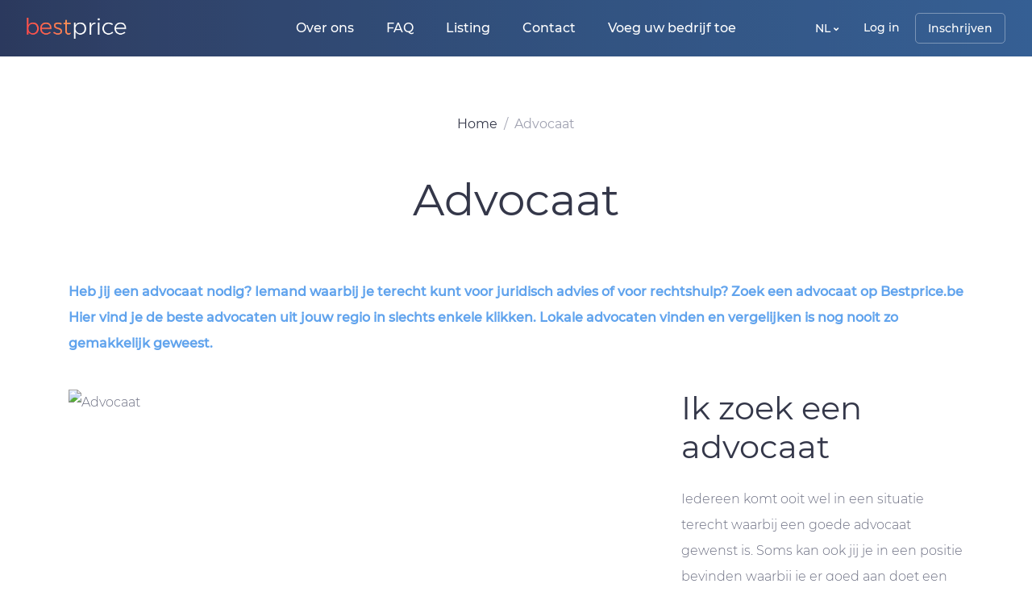

--- FILE ---
content_type: text/html; charset=UTF-8
request_url: https://bestprice.be/advocaat/
body_size: 16799
content:
<!DOCTYPE html>
<html lang="nl">
<head>
<title>Advocaat | offerte binnen 24h antwoord via Bestprice.be</title>
<link rel="shortcut icon" type="image/png" href="/img/price.png"/>
<meta http-equiv="Content-Security-Policy"
	  content="default-src * 'unsafe-inline' 'unsafe-eval'; img-src * data: blob:">
<meta charset="utf-8">
<meta name="robots" content="all"/>
<meta http-equiv="X-UA-Compatible" content="IE=edge">
<meta name="description" content="Bent u op zoek naar een Advocaat? Bestprice.be brengt u in contact met een erkende advocatenkantoor in België. Krijg uw gratis offerte vandaag nog!">
<link rel="canonical" href="https://bestprice.be/advocaat/">
<meta name="viewport" content="width=device-width, initial-scale=1">
<meta name="csrf-token" content="tnvpF61xzw1lmAVg6DfmsgCwcd7OT7MrUMrY0Xvc">
<meta name="auth-token" content="">
<link rel="stylesheet" href="/css/critical.css?id=27259a94c32d7a692dbdaeac2e8bb984">
<meta name="keywords" content="Advocaat, advocatenkantoor, pro deo advocaat, prodeo advocaat, pro deo, advocaat familierecht, hoeveel verdient een advocaat, advocaten, vreemdelingenrecht">

<script>
	var IMAGE_PLACEHOLDER = "https:\/\/bestprice.be\/images\/no-image.webp";
</script>

			<link href="https://fonts.googleapis.com/css?family=Montserrat:regular,medium,light&display=swap" rel="preload" as="font">
		<link href="/css/bootstrap.css?id=2209c4f746654d9cf0e4b0b861703bca" rel="stylesheet">
		<link href="/css/app.css?id=1338cf09237952c4e5bf052b0ea92f3c" rel="stylesheet">
		<link href="/css/icons.css?id=58d45ea33dd8e3f4917d1e0733c8cdf5" rel="stylesheet">
		<link rel="stylesheet" href="https://use.fontawesome.com/releases/v5.3.1/css/all.css"
			  integrity="sha384-mzrmE5qonljUremFsqc01SB46JvROS7bZs3IO2EmfFsd15uHvIt+Y8vEf7N7fWAU" crossorigin="anonymous">
			<script src="https://cdnjs.cloudflare.com/ajax/libs/lazysizes/5.3.2/lazysizes.min.js"></script>
	</head>
<body class="">
<div class="wrapper">
<header class="header sticky_header">
		<div class="header__main">
		<div class="header__sticky">
			<div class="row align-items-center">
				<div class="d-none d-md-block justify-content-start pl-5 col-md-2 col-xl-3 pl-md-4 pl-xl-5">
					<div class="logo header__logo">
						<a href="https://bestprice.be">
							<img class="lazyload" loading="lazy"
								 data-src="/storage/logo.webp" alt="BestPrice" width="124" height="26">
						</a>
					</div>
				</div>
				<div class="col d-none d-md-block">
					<nav class="navbar navbar-expand-sm justify-content-center header__menu">
						<ul class="navbar-nav align-items-center">
			<li class="nav-item">
							<a class="nav-link" href="https://bestprice.be/about-us/">
					Over ons
				</a>
					</li>
			<li class="nav-item">
			
									<a class="nav-link" href="https://bestprice.be/faq/">
						FAQ
					</a>
										</li>
			<li class="nav-item">
			
									<a class="nav-link" href="https://bestprice.be/catalogus/">
						Listing
					</a>
										</li>
			<li class="nav-item">
			
									<a class="nav-link" href="https://bestprice.be/contact/">
						Contact
					</a>
										</li>
			<li class="nav-item">
			
				
											<a class="nav-link" href="https://bestprice.be/login/">
							Voeg uw bedrijf toe
						</a>

					
										</li>
	</ul>
					</nav>
				</div>
				<div class="sticky-none d-flex align-items-center justify-content-end pr-xl-5 pr-md-4 col-md-2 col-lg-3 col-xl-3">
					<div class="lang-menu header__lang-menu d-none d-md-inline-block mr-md-3">
						<div class="lang-menu__wrap dropdown">
	<span class="lang-menu__button" data-toggle="dropdown">
		NL
		<i class="fas fa-angle-down"></i>
	</span>
			<ul role="menu" class="dropdown-menu">
			<li class="dropdown-item">
				<a href="https://bestprice.be/advocaat/">Nederlands</a>
			</li>
		</ul>
	</div>
					</div>
					<div class="auth header__a uth">
																			<a href="https://bestprice.be/login/" class="auth__login">Log in</a>
							<a href="https://bestprice.be/register/" class="auth__signup">Inschrijven</a>
											</div>
				</div>


				<div class="col-6 col-md-4 d-block d-md-none">
					<div class="logo header__logo">
						<a href="https://bestprice.be">
							<img class="lazyload" loading="lazy"
								 data-src="/storage/logo.webp" alt="BestPrice" width="124" height="26">
						</a>
					</div>
				</div>
				<div class="col-6 col-md-4 d-block d-md-none text-right">
					<div class="lang-menu header__lang-menu d-md-none">
						<div class="lang-menu__wrap dropdown">
	<span class="lang-menu__button" data-toggle="dropdown">
		NL
		<i class="fas fa-angle-down"></i>
	</span>
			<ul role="menu" class="dropdown-menu">
			<li class="dropdown-item">
				<a href="https://bestprice.be/advocaat/">Nederlands</a>
			</li>
		</ul>
	</div>
					</div>
					<div class="auth header__auth">
						<a href="#" class="auth__user" data-target="#mobileuser">
							<i class="fas fa-user-circle"></i>
						</a>
						<div class="mobile-user-menu" id="mobileuser">
							<button type="button" class="close" aria-label="Close">
								<span aria-hidden="true">&times;</span>
							</button>
							<div class="user-menu">
	<ul>
							<li>
				<span class="icon-validate"></span>
				<a href="https://bestprice.be/login/" class="auth__login">Log in</a>
			</li>
			<li>
				<span class="icon-add"></span>
				<a href="https://bestprice.be/register/" class="auth__signup">Inschrijven</a>
			</li>
			</ul>
</div>
						</div>
					</div>
					<nav class="navbar navbar-expand-md navbar-dark justify-content-end">
						<button class="navbar-toggler mobile-menu-button" type="button" data-target="#mobilemenu">
							<span class="navbar-toggler-icon"></span>
						</button>
						<div class="mobile-menu" id="mobilemenu">
							<button type="button" class="close" aria-label="Close">
								<span aria-hidden="true">&times;</span>
							</button>
							<ul class="navbar-nav align-items-center">
			<li class="nav-item">
							<a class="nav-link" href="https://bestprice.be/about-us/">
					Over ons
				</a>
					</li>
			<li class="nav-item">
			
									<a class="nav-link" href="https://bestprice.be/faq/">
						FAQ
					</a>
										</li>
			<li class="nav-item">
			
									<a class="nav-link" href="https://bestprice.be/catalogus/">
						Listing
					</a>
										</li>
			<li class="nav-item">
			
									<a class="nav-link" href="https://bestprice.be/contact/">
						Contact
					</a>
										</li>
			<li class="nav-item">
			
				
											<a class="nav-link" href="https://bestprice.be/login/">
							Voeg uw bedrijf toe
						</a>

					
										</li>
	</ul>
						</div>
					</nav>
				</div>
			</div>
		</div>
	</div>
	<div class="header__helper">

	</div>

			<style>
			.socials .instagram {
				line-height: 36px;
				background: #f09433;
				background: -moz-linear-gradient(45deg, #f09433 0%, #e6683c 25%, #dc2743 50%, #cc2366 75%, #bc1888 100%);
				background: -webkit-linear-gradient(45deg, #f09433 0%, #e6683c 25%, #dc2743 50%, #cc2366 75%, #bc1888 100%);
				background: linear-gradient(45deg, #f09433 0%, #e6683c 25%, #dc2743 50%, #cc2366 75%, #bc1888 100%);
				filter: progid:DXImageTransform.Microsoft.gradient(startColorstr='#f09433', endColorstr='#bc1888', GradientType=1);
			}

			.instagram i {
				font-size: 22px
			}
		</style>
</header>
			<div class="container mb-5">
			<div class="d-flex flex-wrap w-100 justify-content-center pages">
				<ol class="breadcrumb">
        
                            <li class="breadcrumb-item"><a href="https://bestprice.be/">Home</a></li>
            
        
                            <li class="breadcrumb-item active">Advocaat</li>
            
            </ol>


				<h1>Advocaat <span style="display: none"> 186137-NL</span></h1>
				<h2 style="display: none">Advocaat Bestprice.be</h2>
			</div>
			<div class="textpage__content">
                <div class="col-12">
                    <p><strong class="light-blue">Heb jij een advocaat nodig? Iemand waarbij je terecht kunt voor juridisch advies of voor rechtshulp? Zoek een advocaat op Bestprice.be Hier vind je de beste advocaten uit jouw regio in slechts enkele klikken. Lokale advocaten vinden en vergelijken is nog nooit zo gemakkelijk geweest. </strong></p>
                </div>
                <div class="d-flex flex-wrap textpage__pic-block">
                    <div class="col-12 col-lg-7">
                        <img data-src="/thumbnails/get.php?src=//uploads/jxey1qXSWqv1BJxsIGMBf9x7lA61QwuRURNpPIG5.jpeg" alt="Advocaat"    height="398"  width="673"  class="lazyload" loading="lazy" />
                    </div>
                    <div class="col-12 col-lg-4 ml-auto">
                        <div class="pic-block-right">
                            
                            <h3 class="subtitle_page text-left">Ik zoek een advocaat</h3>
                            <p>Iedereen komt ooit wel in een situatie terecht waarbij een goede advocaat gewenst is. Soms kan ook jij je in een positie bevinden waarbij je er goed aan doet een advocaat te raadplegen. Dit hoeft niet altijd te gaan om een dagvaarding die je hebt ontvangen of omdat je zelf iemand wilt aanklagen. </p>
                        </div>
                    </div>
                </div>
                <div class="col-12">
					<p>Nee, het kan ook gaan om blijde gebeurtenissen zoals trouwen en samenwonen. Het is vaak aangewezen om een huwelijkscontract of samenlevingscontract op te stellen. Vooral wanneer een van de partners een ondernemer is die graag privé en werk gescheiden houdt. Een advocaat kan je adviseren waar je rekening mee moet houden en welke formule je het beste kiest in jouw situatie. Zo kan je met een duidelijke visie naar de notaris stappen.</p>
					<p>Soms kan het binnen familierecht ook gaan over minder leuke situaties zoals een probleem met een erfenis of een echtscheiding. In het laatste geval, is het vinden van een goede echtscheidingsadvocaat geen overbodige luxe. Vooral wanneer blijkt dat mediatie (bemiddeling) geen optie is.</p>
					
					<h4 class="subtitle_page text-left">Advocaat specialisaties</h4>
					<p>In elk domein van het leven kan je op een gegeven moment een advocaat nodig hebben. Iemand die je rechten verdedigt en/of die je informeert en adviseert over een bepaalde zaak. Soms is een advocaat ook nodig om te bemiddelen of onderhandelen in het zakenleven. Je hebt natuurlijk advocaten met verschillende specialisaties. En daar moet je in je zoektocht ook rekening mee houden.</p>
					
					<p>We lijsten hier alvast de belangrijkste expertises op:</p>
					
					<ul>
						<li>Advocaat arbeidsrecht</li>
						<li>Ondernemingsrecht advocaat</li>
						<li>Rechtsbijstand advocaat</li>
						<li>Huurrecht advocaat</li>
						<li>Letselschade advocaat</li>
						<li>Scheidingsadvocaat </li>
						<li>Strafrechtadvocaat</li>
						<li>Pro deo advocaat</li>
						<li>No cure no pay advocaat</li>
					</ul>
					
					<p>Een tip die wij je willen meegeven: vind een advocaat waar het mee klikt. Iemand die je begrijpt en waar jij je verhaal aan kwijt kunt. Sowieso is een advocaat gebonden aan het beroepsgeheim, dus alles wat je toevertrouwt aan je advocaat blijft tussen jullie.</p>

                </div>
                
                <div class="d-flex flex-wrap mb-90 textpage__pic-block">
                    <div class="col-12 col-md-5">
                        <img data-src="/thumbnails/get.php?src=//uploads/RRsknzQ9isRh7m7RnXuEDKd1AvlbmLBF40bconcY.jpeg" alt="Ik zoek een advocaat"    height="690"  width="472"  class="lazyload" loading="lazy" />
                    </div>
                    <div class="col-12 col-md-5 ml-md-auto mr-md-auto">
                        <div class="pic-block-right">
                            
							<h5 class="subtitle_page text-left">Hoeveel kost een advocaat</h5>
                            <p class="mb-60">Uiteraard varieert de prijs van zaak tot zaak, en van advocaat tot advocaat. Iemand met een bepaalde expertise en ancienniteit vraagt natuurlijk meer dan een nieuwe advocaat. Maar meestal bestaat de prijs voor een advocaat uit drie luiken:</p>
                            <ul>
								<li>Kosten van de advocaat: denk maar aan dossierkosten, kost per brief/fax/mail en verplaatsingskosten</li>
								<li>Gerechtskosten en uitgaven: dit zijn de kosten die de advocaat heeft betaald aan bijvoorbeeld een deurwaarder, vertaler, griffie, openbare diensten. </li>
								<li>Ereloon: Dit is het uurtarief van de advocaat. Een bedrag dat per advocaat of advocatenbureau verschilt.</li>
							</ul>
                        </div>
                    </div>
                </div>
				<div class="col-12">
					<h5 class="subtitle_page text-left">Advocaat zoeken op naam of regio</h5>
					<p>Een advocaat zoeken is een ding,een goede advocaat vinden is iets helemaal anders. Daarom hechten wij bij Bestprice veel belang aan de optie om advocaten of advocatenbureaus een score te kunnen geven. Door de reviews van anderen, weet jij precies wat je mag verwachten. In enkele klikken op de site vraag je ook snel een offerte aan bij een advocaat in jouw regio. Dat maakt vergelijken wel erg gemakkelijk.</p>
				</div>
            </div>
		</div>
	</div>
<footer class="footer mt-4">
	<div class="container">
		<div class="footer__wrap">
			<div class="row">
				<div class="col-6 col-md-3">
					<div class="logo footer__logo">
						<a href="#">
							<img class="lazyload" loading="lazy"
								 data-src="/storage/footer-logo.webp" alt="BestPrice" width="124" height="26">
						</a>
					</div>
				</div>
				<div class="d-none d-md-block col-md-5">
					<div class="footer__menu">
						<ul>
															<li>
																			<a href="https://bestprice.be/about-us/">
											Over ons
										</a>
																	</li>
															<li>
									
																					<a href="https://bestprice.be/faq/">
												FAQ
											</a>
																												</li>
															<li>
									
																					<a href="https://bestprice.be/catalogus/">
												Listing
											</a>
																												</li>
															<li>
									
																					<a href="https://bestprice.be/contact/">
												Contact
											</a>
																												</li>
															<li>
									
										
																							<a href="https://bestprice.be/login/">
													Voeg uw bedrijf toe
												</a>

											
																												</li>
							
							<li>
								<a href="https://bestprice.be/sitemap/">Sitemap</a>
							</li>
						</ul>
					</div>
				</div>
				<div class="col-6 col-md-4 d-block d-md-none">
					<nav class="navbar navbar-expand-md navbar-dark justify-content-end">
						<button class="navbar-toggler mobile-menu-button" type="button" data-target="#footermenu">
							<span class="navbar-toggler-icon"></span>
						</button>
						<div class="mobile-menu" id="footermenu">
							<button type="button" class="close" aria-label="Close">
								<span aria-hidden="true">&times;</span>
							</button>
							<ul class="navbar-nav">
																	<li class="nav-item">
																					<a class="nav-link" href="https://bestprice.be/about-us/">
												Over ons
											</a>
																			</li>
																	<li class="nav-item">
										
																							<a class="nav-link" href="https://bestprice.be/faq/">
													FAQ
												</a>
																															</li>
																	<li class="nav-item">
										
																							<a class="nav-link" href="https://bestprice.be/catalogus/">
													Listing
												</a>
																															</li>
																	<li class="nav-item">
										
																							<a class="nav-link" href="https://bestprice.be/contact/">
													Contact
												</a>
																															</li>
																	<li class="nav-item">
										
											
																									<a class="nav-link" href="https://bestprice.be/login/">
														Voeg uw bedrijf toe
													</a>

												
																															</li>
								
								<li class="nav-item">
									<a href="https://bestprice.be/sitemap/">Sitemap</a>
								</li>
							</ul>
						</div>
					</nav>
				</div>
				<div class="col-12 col-md-4">
					<div class="footer__contacts">
						<p>Brussels, Belgium</p>
						<p>
							<a href="tel:"><strong></strong></a>
							<br>
							<a href="tel:"><strong></strong></a>
							<br>
							<a href="mailto:info@bestprice.be">info@bestprice.be</a>
						</p>
					</div>
					<div class="socials footer__socials d-none d-lg-block">
																							</div>
				</div>
				<div class="col-12 d-block d-lg-none">
					<div class="socials footer__socials">
																							</div>
				</div>

			</div>
			<div class="row footer__bottom">
				<div class="col-12 col-md-9">
					<div class="footer__text">
						Bestprice.be een platform waarmee u beste prijs kan krijgen voor verschillende activiteiten | Powered by <a style="color: #fff;" href="https://codico.io/" title="CodiCo IT Company in Belgium | Web Development Experts" target="_blank">CodiCo.io</a>					</div>
				</div>
				<div class="col-12 col-md-3">
					<div class="footer__copyright">
						<span>©2026 Bestprice.be</span>
						Alle rechten voorbehouden
					</div>
				</div>
			</div>
		</div>
	</div>
</footer>


<script type="text/javascript">
	var HOME_URL = "https:\/\/bestprice.be";
	var PHP_THUMB_URL = "https:\/\/bestprice.be\/thumbnails\/get.php";
	var GOOGLE_KEY = "AIzaSyDiEFmvrBB-WnA9pDtZEnvvtNUGe5Vp5Uk";
	var STRIPE_KEY = null;
			var STRINGS = {"Log In":"Log in","VAT number is invalid":"Btw-nummer is ongeldig","Validate":"Bevestigen","Validating":{"":{"":{"":"Valideren ..."}}},"Valid":"Geldig","Map is loading ":{"":{"":{"":"Kaart wordt geladen ..."}}},"Select files":"Selecteer bestanden","Your review was posted successfully":"Je review is succesvol geplaatst","Ann error occurred when creating review":"Er is een fout opgetreden bij het maken van beoordeling","All images are loaded":"Alle afbeeldingen zijn geladen","Leave a Review":"Laat een review","Your comment saved successfully":"Je reactie is succesvol opgeslagen","Report Review":"Rapportbeoordeling","The given data was invalid":"De gegeven gegevens waren ongeldig","Send":"Verzenden","Contact Form":"Contactformulier","Search name":"Zoek naam","Close":"Sluiten","Yes":"Ja","Open in search page":"Openen op zoekpagina","Delete all searches":"Verwijder alle zoekopdrachten","Delete review":"Review verwijderen","Edit review":"Review bewerken","Company":"Bedrijf","Save changes":"Wijzigingen opslaan","Quality":"Kwaliteit","Services":"Diensten","Time":"Tijd","Buy":"Kopen","Total:":"Totaal","View":"Bekijken","Filter":"Filter","Results":"Resultaten","Read more":"Lees verder","Get the Best Deal":"Ontvang de beste deal","{total} qty":"{totaal} qty","Search is saved":"Zoekopdracht is opgeslagen","Reset All":"Alles resetten","Save Search":"Zoekopdracht opslaan","Already saved":"Reeds opgeslagen","Actions":"Acties","Price request":"Prijs aanvraag","Show more":"Meer tonen","Reset Password":"Reset wachtwoord","Forgot a Password?":"Wachtwoord vergeten?","More Categories":"Meer categorie\u00ebn","Restaurants":"Restaurants","Advanced Search":"Geavanceerd zoeken","See company":"Zie bedrijf","Countries":"Provincie","The Latest":"De laatste","News":"Nieuws","All News":"Alle nieuws","Comments":"Opmerkingen","Recent Activity":"Recente activiteit","Next":"Volgende","Previous":"Vorige","Add New":"Voeg nieuw toe","My Company":"Mijn bedrijf","Delete":"Verwijderen","Save":"Opslaan","Cancel":"Annuleren","Publish":"Publiceren","Edit company":"Bewerk bedrijf","Create company":"Maak een bedrijf aan","Confirm deleting":"Bevestig het verwijderen","My Favorites":"Mijn favorieten","Find the Best Ads":"Vind de beste advertenties","Saved Searches":"Bewaarde zoekopdrachten","My Reviews":"Mijn beoordelingen","My Orders":"Mijn bestellingen","Settings":"Instellingen","Log Out":"Uitloggen","Add a Company":"Voeg een bedrijf toe","Search results for":"Zoekresultaten voor","Find the best ads":"Vind de beste advertenties","Show results":"Toon resultaten","Subtotal":"Subtotaal","Total":"Totaal","Quantity":"Kwantiteit","Item name":"Itemnaam","Bill to":"Factureren aan","Bill from":"Factuur van","Due date":"Opleveringsdatum","From":"Van","Wrote a review":"Schreef een beoordeling","Receipt":"Bon","Invoice":"Factuur","Top 10 Businesses":"Top 10 bedrijven","The Best":"Het beste","Reviews":"Beoordelingen","About Us Write":"Schrijf over ons","Show More Activity":"Meer activiteit weergeven","Find the Best":"Vind de beste","Advantages":"Voordelen","Browse Businesses by":"Blader door bedrijven op","Facebook":"Facebook","Twitter":"Twitter","VKontakte":"VKontakte","Website phone":"Website telefoon","Website Email":"Website e-mail","Website name":"Website naam","General settings":"Algemene instellingen","Saved search: :name":"Opgeslagen zoekopdracht: :name","Saved search":"Opgeslagen zoekopdracht","Renewals: :count":"Verlengingen: :count","Renewal":"Vernieuwing","Publish company: [:id] :title":"Bedrijf publiceren: [:id] :title","Publish a company":"Publiceer een bedrijf","Best companies pick: :name":"Beste bedrijven kiezen: :name","Best companies pick":"Beste bedrijven kiezen","Name":"Naam","Number of companies":"Aantal bedrijven","Email":"Email","Subject":"Onderwerp","Message":"Bericht","On time":"Op tijd","Keyword":"Zoekwoord","Category":"Categorie","Location":"Locatie","Radius":"Radius","Features":"Kenmerken","Price":"Prijs","Rating":"Beoordeling","Open now":"Nu open","Delivery":"Levering","New password":"Nieuw wachtwoord","Your comment":"Uw commentaar","currencies":"valutas","or":"of","Contact Us":"Contacteer ons","Our the best":"Onze de beste","View on map":"Bekijk op kaart","Contact Owner":"Contacteer eigenaar","Special Offers":"Speciale aanbiedingen","Our Services":"Onze diensten","Please sign in to write review":"Meld u aan om een recensie te schrijven","Opening Hours":"Openingstijden","Near by":"Dichtbij","Remove from favorites":"Verwijder van favorieten","Add to favorites":"Toevoegen aan favorieten","Share":"Delen","Please check back soon":{"":"Kom snel terug."},"Website will be available in":"Website is beschikbaar in","Sorry, we are doing some maintenance":{"":"Sorry, we zijn bezig met onderhoud."," Please check back soon":{"":"Sorry, we doen wat onderhoud. Kom snel terug, alsjeblieft."}},"Coming soon":"Komt binnenkort","Find":"Vind","click here to request another":"klik hier om een andere aan te vragen","If you did not receive the email":"Hebt u geen email ontvangen?","Before proceeding, please check your email for a verification link":{"":"Controleer voordat u doorgaat uw e-mail voor een verificatielink."},"A fresh verification link has been sent to your email address":{"":"Er is een nieuwe verificatielink verzonden naar uw e-mailadres."},"Verify Your Email Address":"Verifieer je e-mailadres","Sign In":"Aanmelden","Already Have Account?":"Heb je al een account?","Reset a Password":"Reset een wachtwoord","Sign up with :name":"Aanmelden met :name","Have not Account?":"Heb je geen account?","Sign Up":"Inschrijven","Forgot a Password":"Een wachtwoord vergeten","Please, enter your email address and we will send you an email about how to reset your password":{"":"Voer uw e-mailadres in en we sturen u een e-mail over het opnieuw instellen van uw wachtwoord."},"Catalog settings":"Catalogusinstellingen","Default location":"Standaardlocatie","Moderate new companies":"Modereer nieuwe bedrijven","Paypal signature":"Paypal-handtekening","Social authentication":"Sociale authenticatie","Google client ID":"Google client ID","Contact":"Contact","Contact phone 1":"Contact telefoonnummer 1","Contact phone 2":"Contact telefoonnummer 2","Contact location":"Contact locatie","Opening hours":"Openingstijden","Localization":"Localization","Enabled languages":"Ingeschakelde talen","Company was saved successfully":"Bedrijf is succesvol opgeslagen","Add new offer":"Nieuwe aanbieding toevoegen","Add new service":"Voeg een nieuwe service toe","My Companies":"Mijn bedrijven","Deactivate":"Deactiveren","Activate":"Activeren","Pay":"Betalen","Pay now":"Nu betalen","Download":"Download","Amount":"Bedrag","Status":"Staat","Pay method":"Betaal methode","Description":"Omschrijving","Date":"Datum","Remove":"Verwijderen","Saved successfully":"Met succes opgeslagen","Renew now":"Vernieuw nu","Apply":"Toepassen","Payment required":"Betaling vereist","Settings saved successfully":"Instellingen succesvol opgeslagen","Renewed successfully":"Met succes vernieuwd","You have insufficient renewals count":{" Please buy more":{"":"Je hebt te weinig verlengingen. Koop alsjeblieft meer."}},"VAT number should be validated first":{"":"BTW-nummer moet eerst worden gevalideerd."},"You have to add at least one service for the company":"U moet ten minste \u00e9\u00e9n dienst voor het bedrijf toevoegen","Unable to process order which is not pending for payment":{"":"Kan bestelling niet verwerken die niet in behandeling is voor betaling."},"Leave blank to use your profile name":"Laat dit leeg om uw profielnaam te gebruiken","Billing address 1":"Facturatie adres 1","Billing address 2":"Facturatie adres 2","Billing country":"Facturatie land","Billing VAT":"Factuur btw","Billing email":"Facturatiemailadres","Leave blank to use your profile email":"Laat dit leeg om uw profiel-e-mailadres te gebruiken","Min price":"Minimumprijs","Google API browser key":"Google API-browsersleutel","Google API server key":"Google API-servercode","Commercial settings":"Commerci\u00eble instellingen","Enable payments for company":"Schakel betalingen voor bedrijf in","Paypal username":"Paypal gebruikersnaam","Paypal password":"PayPal wachtwoord","Facebook client ID":"Facebook client-ID","Up company":"Bedrijf omhoog","Clear":"Klaar","Auto-fit Best Ads":"Beste advertenties automatisch aanpassen","Monday":"Maandag","Tuesday":"Dinsdag","Wednesday":"Woensdag","Thursday":"Donderdag","Friday":"Vrijdag","Saturday":"Zaterdag","Sunday":"Zondag","Payment Method":"Betalingsmethode","Thank you for contacting us":{" You will be reached out soon":{"":"Bedankt dat u contact met ons hebt opgenomen. U wordt snel benaderd."}},"Sort":"Soort","Submit":"Verzenden","Your password successfully changed":"Uw wachtwoord is succesvol gewijzigd","Successfully registered":"Succesvol geregistreerd","Registration":"Registratie","Mail sent successfully":{" Please check your email!":"Mail is succesvol verzonden. Controleer uw e-mail!"},"All your searches successfully removed":"Al uw zoekopdrachten zijn succesvol verwijderd","Ann error ocurred processing request":"Er is een fout opgetreden bij het verwerken van het verzoek","An error occurred when updating account settings":"Er is een fout opgetreden bij het bijwerken van accountinstellingen","Staff":"Personnel","Your Total Rating":"Uw totale beoordeling","Amount must be at least 50 cents":"Bedrag moet minimaal 50 cent zijn","Auto renew cancelled successfully":"Automatische verlenging is geannuleerd","Price per each renew":"Prijs per vernieuwing","Buy more renews":"Koop meer vernieuwingen","Next renewal:":"Volgende verlenging:","Add auto-renew to all your companies":"Voeg automatisch verlengen toe aan al uw bedrijven","Available renewals:":"Beschikbare verlengingen:","Cancel all auto renew":"Annuleer alle automatische verlenging","Up":"Omhoog","Up all my companies":"Alle mijn bedrijven omhoog","Company was created, you can now add services and offers":"Bedrijf is aangemaakt, u kunt nu services en aanbiedingen toevoegen","Up Company":"Bedrijf omhoog","Select a Convenient":"Kies een geschikte","Languages that should appear in language switcher":"Talen die moeten verschijnen in de taalwisselaar","Auto register new strings":"Registreer automatisch nieuwe strings","All new strings will be automatically registered for translations":{"":"Alle nieuwe strings worden automatisch geregistreerd voor vertalingen."},"Since it uses database requests for each string, turn this on for development purposes, and turn off for production":{"":"Aangezien het database-aanvragen voor elke string gebruikt, moet u dit inschakelen voor ontwikkelingsdoeleinden en uitschakelen voor productie."},"Home settings":"Home instellingen","You are receiving this email because we received a password reset request for your account":{"":"U ontvangt deze e-mail omdat we een verzoek voor het opnieuw instellen van uw wachtwoord voor uw account hebben ontvangen."},"Safety Payment":"Gratis \u0026 Vrijblijvend","Reliable Executors":"Bespaar tijd en geld","Honest Feedback":"Eerlijke feedback","Auto-renew each":"Elk auto-vernieuwen","Companies renewed: :count":"Vernieuwde bedrijven: :count","reCaptcha verification failed":"reCaptcha-verificatie mislukt","Status not allowed: :status":"Status niet toegestaan: :status","Renewals count":"Verlengingen tellen","Billing name":"Facturatie naam","Billing zip":"Facturatie postcode","Billing state":"Factureringstoestand","Purchasable feature":"Aankoopbare functie","Purchased feature :param1":"Gekochte functie","You have new items in your saved search":"U heeft nieuwe items in uw opgeslagen zoekopdracht","Google client secret key":"Google-cli\u00ebnt geheime sleutel","Facebook client secret key":"Facebook-cli\u00ebnt geheime sleutel","Home":"Home","Companies":"Bedrijven","Google Analytics ID":"Google Analytics ID","Google ReCaptcha site key":"Google ReCaptcha-sitesleutel","Google ReCaptcha site secret":"Google ReCaptcha site geheim","Page Not Found":"Pagina niet gevonden","Sorry, the page you are looking for could not be found":{"":"Sorry, de pagina die u zoekt kon niet worden gevonden."},"Oh no":"Oh nee","Go Home":"Naar home pagina","Thurday":"Donderdag","FAQ":"FAQ",":count star|:count starts":":count start|:count starts","All new companies will be put on \u0022moderation\u0022 status":{"":"Alle nieuwe bedrijven zullen op \u0022moderation\u0022 worden gezet."},"Vatlayer API key":"Vatlayer API-sleutel","Hello!":"Hallo!","This password reset link will expire in :count minutes":{"":"Deze wachtwoord-resetlink vervalt in :count minutes."},"If you did not request a password reset, no further action is required":{"":"Als u geen wachtwoord-reset heeft aangevraagd, hoeft u geen verdere actie te ondernemen."},"Regards":"Met vriendelijke groet","If you\u2019re having trouble clicking the \u0022:actionText\u0022 button, copy and paste the URL below\ninto your web browser: [:actionURL](:actionURL)":"Als u problemen heeft met het klikken op de knop \u0022:actionText\u0022, kopieer en plak de onderstaande URL in uw webbrowser: [:actionURL](:actionURL)","All rights reserved":{"":"Alle rechten voorbehouden."},"Service Unavailable":"Service niet beschikbaar","Terms agreement text (html anchor tags \u0022\u003Ca\u003E\u0022 are allowed)":"Termen overeenkomst tekst (html anker tags \u0022\u003Ca\u003E\u0022 zijn toegestaan)",":count hour|:count hours":":count uur |:count uren",":count day|:count days":":count dag |:count dagen","Publishing companies will require a payment":{"":"Publiceren van bedrijven vereist een betaling."},"Company publishing price":"Prijs voor publicatie van het bedrijf","Enable payments for saved searches":"Betaling voor opgeslagen zoekopdrachten inschakelen.","Saving searches will require a payment":{"":"Voor het opslaan van zoekopdrachten is een betaling vereist."},"Saved search price":"Prijs voor opgeslagen zoekopdrachten.","Enable payments for best ads":"Betalingen inschakelen voor de beste advertenties","Saving search for best ads will require a payment":{"":"Het opslaan van een zoekopdracht voor de beste advertenties vereist een betaling."},"Best ads search price":"Prijs voor best advertenties zoekopdracht.","Enable payments for renewals":"Betalingen inschakelen voor verlengingen","Renewals will require a payment":{"":"Verlengingen vereisen een betaling."},"Price for company renewal":"Prijs voor bedrijfsverlenging","Stripe public key":"Stripe openbare sleutel","Stripe secret key":"Stripe geheime sleutel","Paypal sandbox mode":"Paypal sandbox-modus","Leave blank to use website name":"Laat leeg om de naam van de website te gebruiken","Leave blank to use website email":"Laat leeg om website-e-mail te gebruiken","Thank you for contacting us. You will be reached out soon.":"Bedankt dat u contact met ons hebt opgenomen. U wordt snel benaderd.","category.title.183":"Laminaatvloer","category.title.190":"Trap","category.title.191":"Landschapsarchitectuur","category.title.200":"Zonneboilers","category.title.188":"Sanitair werk","category.title.198":"Vochtbeheersing","category.title.199":"Warmtepomp","category.title.202":"Zon bescherming","category.title.185":"Parketvloeren","category.title.187":"Rolluik voor ramen","category.title.189":"Tegelwerk","category.title.197":"Vloeren","category.title.201":"Zonnepanelen","category.title.184":"Metselwerk - Metselwerk","category.title.192":"Tuinonderhoud","category.title.196":"Vloerverwarming","category.title.193":"Tuinpoorten","category.title.186":"Pleisterwerk","category.title.195":"Ketels","category.title.194":"Veranda","Reset Password Notification":"Wachtwoordmelding opnieuw instellen","footer_text":"Bestprice.be een platform waarmee u beste prijs kan krijgen voor verschillende activiteiten | Powered by \u003Ca style=\u0022color: #fff;\u0022 href=\u0022https:\/\/codico.io\/\u0022 title=\u0022CodiCo IT Company in Belgium | Web Development Experts\u0022 target=\u0022_blank\u0022\u003ECodiCo.io\u003C\/a\u003E","I agree with \u003Ca href=\u0022#some-url-here\u0022\u003Eservice agreement\u003C\/a\u003E":"Ik ga akkoord met \u003Ca target=\u0022_blank\u0022 href=\u0022https:\/\/bestprice.be\/privacybeleid\/\u0022\u003EPrivacybeleid\u003C\/a\u003E","Sorry, your session has expired. Please refresh and try again.":"Sorry, je sessie is verlopen. Verfris je alsjeblieft en probeer het nog eens.","Instagram":"Instagram","First name":"Voornaam","Last name":"Achternaam","Password":"Wachtwoord","category.title.Plasterwork \/ gypsum":"Pleisterwerk \/ gips","category.title.Heating (Central) - Installation":"Verwarming (Centraal) - Installatie","category.title.Wallpaper":"Behang","Whoops, something went wrong on our servers.":"Oeps, er is iets misgegaan op onze servers.","Schilderwerken Guno":"Schilderwerken Guno","Locks \u0026 Keys":"Sloten en sleutels","Veterinarians":"Dierenartsen","Automobile - Wrecking":"Auto - Sloop","category.title.Subfloors":"Ondervloeren","category.title.Fa\u00e7ade cleaning \u0026 maintenance":"Gevelreiniging \u0026 onderhoud","category.title.Gyproc works":"Gyproc werkt","Animal Clinics":"Dierenklinieken","Orthopedists":"Orthopedisten","category.title.Clincker work - Outside flooring":"Klinkerwerk - Buitenvloeren","category.title.Laminate flooring":"Laminaatvloer","category.title.Brickwork - Masonry":"Metselwerk - Metselwerk","category.title.Plasterwork":"Pleisterwerk","category.title.Windows":"Ramen","category.title.Sanitary work":"Sanitair werk","category.title.Tile work":"Tegelwerk","category.title.Boilers":"Ketels","category.title.Floor heating":"Vloerverwarming","Buildings - Metal":"Gebouwen - Metaal","Store Fixtures":"Bewaar armaturen","category.title.Flooring":"Vloeren","category.title.Heat pump":"Warmtepomp","category.title.Solar water heaters":"Zonneboilers","category.title.Custom cabinets":"Kasten op maat","category.title.Carpenters":"Timmerlieden","category.title.Stairs":"Trap","Wallpaper":"Behang","Plasterwork \/ gypsum":"Pleisterwerk \/ gips","Heating (Central) - Installation":"Centrale verwarming (Installatie van)","Subfloors":"Ondervloeren","Fa\u00e7ade cleaning \u0026 maintenance":"Gevelreiniging \u0026 -onderhoud","Gyproc works":"Gyprocwerken","Clincker work - Outside flooring":"Klinkerwerk - Buitenvloeren","Laminate flooring":"Laminaatvloer","Brickwork - Masonry":"Metselwerk - Metselwerk","Plasterwork":"Pleisterwerk","Windows":"Ramen","Sanitary work":"Sanitair werk","Tile work":"Tegelwerk","Boilers":"Ketels","Floor heating":"Vloerverwarming","Flooring":"Vloeren","Heat pump":"Warmtepomp","Solar water heaters":"Zonneboilers","Interior design":"Interieur ontwerp","Custom cabinets":"Kasten op maat","Carpenters":"Timmerlieden","Airco":"Airco","Fences":"Hekken","Carports":"Carports","Landscaping":"Landschapsarchitectuur","Garden maintenance":"Tuinonderhoud","Garden gates":"Tuinpoorten","Painting Contractors":"Schilderwerken - Aannemers","Custom kitchens":"Aangepaste keukens","Parquet flooring":"Parketvloeren","Rolling shutter for windows":"Rolluik voor ramen","Stairs":"Trap","Contractors - Roofing":"Dakwerkers","Sun protection":"Zon bescherming","Garage doors":"Garagedeuren","Electric Contractors - Housewiring":"Elektriciens - Installateurs","Porch":"Veranda","Alarm Systems - Installation":"Alarmsystemen - Installateurs","Solar panels":"Zonnepanelen","Moisture control":"Vochtbeheersing","Work Platforms":"Werkplatforms","Wegeniswerken":"Wegeniswerken","Lubricating Compounds":"Smeermiddelen","Tree work - Lopping \u0026 felling":"Snoeien \u0026 vellen van bomen","Contractors - Alterations":"Verbouwingswerken en renovatiewerken","Ventilating Systems":"Ventilatiesystemen","Drain pipes (Unblocking)":"Afvoerleidingen (Ontstoppen van)","Contractors - industrial \u0026 utility building":"Ijzer- \u0026 staalconstructies","Garages":"Garages","Transport - General":"Vervoer - Algemeen","Emogroup":"Emogroup","Auto\u0027s":"Auto\u0027s","Paint Spraying Shops":"Winkels voor verfspuiten","Timber - whol.":"Hout - Grooth.","Service Cheques (services by)":"Dienstencheques (diensten door)","Categories":"Categorie\u00ebn","Sitemap page":"Sitemap-pagina","Real estate - Belgium":"Onroerend goed - Belgi\u00eb","Sitemap":"Sitemap","Sitemap list":"Sitemap lijst","Pages":"Pagina\u0027s","Faq`s":"Veelgestelde vragen","NNews":"Nieuws","Access-Control (systems for)":"Toegangscontrole (systemen voor)","Hospitals":"Ziekenhuizen","Physiotherapists":"Fysiotherapeuten","Jewellers - Retail":"Juweliers - Kleinh","Glaziers":"Glazenmakers","Trucks - Concessionaires":"Vrachtwagens - Concessiehouders","Contractors - Tuck pointing":"Aannemers - Tuck wijzen","Scrap Metals":"Schroot","Metal Working":"Metaalbewerking","Gardening \u0026 Garden maintenance":"Tuinieren en tuinonderhoud","Psychologists":"Psychologen","Dentists":"Tandartsen","Contractors - Road Building":"Aannemers - Wegenbouw","Hardware - mfg. \u0026 whol":"Hardware - Fabr. \u0026 grooth","Recycling companies":"Recyclingbedrijven","Floors - industrial":"Vloeren - industrieel","Halls - Rental":"Zalen - Verhuur","Gsm - Apparatus \u0026 Accessories":"Gsm - Apparaten en accessoires","Window Cleaners":"Glazenwassers","Janitor Service":"Conci\u00ebrge","Physicians \u0026 Surgeons":"Artsen en chirurgen","Rest Homes":"Rusthuizen","Tyres":"Banden","Computer Maintenance \u0026 Repair":"Translation results Computeronderhoud en -reparatie","Pellets":"Pellets","Containers for waste \u0026 dumping (Rental \u0026 transport)":"Containers voor afval \u0026 stort (verhuur \u0026 transport)","Domiciliary care":"Thuiszorg","Nurses - private":"Verpleegkundigen - priv\u00e9","Contractors - House building":"Aannemers - Woningbouw","Automobile-Body Repair":"Reparatie van carrosserie\u00ebn","Steel Products - mfg. \u0026 whol.":"Steel Products - Fabr. \u0026 grooth.","Fuel oils":"Stookoli\u00ebn","Heating (Central) - Mainten. \u0026 Repair":"Centrale verwarming - Onderhoud \u0026 Herstelling","Error":"Fout","Education (higher)":"Onderwijs","Safety Coordinators":"Veiligheidsco\u00f6rdinatoren","Translators":"Vertalers","Opticians - Retail.":"Opticiens - Detailhandel","Graphic Designers":"Grafisch ontwerpers","Copy Machines \u0026 Supplies":"Kopieerapparaten \u0026 Benodigdheden","Insurance Brokers":"Verzekeringsmakelaars","Lawyers":"Advocaten","Buses \u0026 Coaches - Charter \u0026 Rental":"Bussen \u0026 touringcars - Charter \u0026 Verhuur","Letters \u0026 Lettering":"Letters \u0026 Belettering","Shoes \u0026 Slippers - Retail":"Schoenen en pantoffels - kleinhandel","Railroad Works":"Spoorwegwerken","Garages for Trucks - Mainten. \u0026 Repair":"Garages voor vrachtwagens - Onderhoud \u0026 Reparatie","Animal Shelters":"Dierenasielen","Animal Protection Societies":"Verenigingen voor dierenbescherming","Butchers":"Slagers","Pedicure":"Pedicure","Adult Education":"Volwassenen Onderwijs","Transport - International":"Vervoer - Internationaal","Textile - Printing":"Textiel - Druk","Photographic Equipment \u0026 Accessories - Retail \u0026 Repair":"\u00c9quipement et accessoires photographiques - vente au d\u00e9tail et r\u00e9paration","Printers":"Printers","Lingerie - mfg. \u0026 whol.":"Lingerie - fabrik. \u0026 groothandel","Meat products - mfg. \u0026 whol.":"Vleesproducten - fabrik. \u0026 groothandel","Clothing (industrial) - mfg. \u0026 sales":"Kleding (industrieel) - fabrik. \u0026 verkoop","Boarding Schools":"Internaten","Bakers \u0026 Confectioners":"Bakkers en Banketbakkers","Scales":"Weegschaal","Copies":"Kopie\u00ebn","Printing - General":"Drukken - Algemeen","Hairdressing Salons - Ladies":"Kapsalons - Dames","Monuments - Memorial":"Monumenten - Gedenktekens","Events (organisation of)":"Evenementen (organisatie van)","Bookkeepers \u0026 Tax Specialists":"Boekhouders \u0026 Belastingspecialisten","Wines \u0026 Spirits - mfg \u0026 whol.":"Wijnen en gedistilleerde dranken - fabrikage en groothandel","Grains \u0026 Seeds (agriculture \u0026 horticulture) - whol \u0026 brokers":"Granen \u0026 Zaden (land- en tuinbouw) - groothandel \u0026 makelaars","Tools - General":"Granen \u0026 Zaden (land- en tuinbouw) - groothandel \u0026 makelaars","Cash Registers":"Kassa\u0027s","Party Supplies - Rental":"Feestbenodigdheden - Verhuur","Meals - Delivered":"Maaltijden - Geleverd","Archives - Destruction \u0026 Conservation":"Archieven - Vernietiging en conservering","Courier Services":"Koeriersdiensten","Caterers":"Traiteurs","Curtains \u0026 Curtain Fixtures - mfg. \u0026 whol":"Gordijnen \u0026 gordijninrichtingen - fabrik. \u0026 groothandel","Beauty Salons":"Schoonheidssalons","Furniture - School":"Meubilair - School","Labels":"Etiketten","Sewing Machines - Retail \u0026 Repair":"Naaimachines - detailhandel en reparatie","Fabrics \u0026 Silks - Retail.":"Stoffen en zijde - kleinhandel.","Travel Agencies":"Reisbureaus","Clothing - Ladies":"Kleding - Dames","Auditors":"Accountants","Dogs \u0026 Cats - grooming":"Honden \u0026 Katten - verzorging","Dancing Schools":"Dansscholen","Fork Lift Trucks":"Vorkheftrucks","Television \u0026 Radio - Retail":"Televisie \u0026 Radio - Detailhandel","Acupuncture":"Acupunctuur","Beer \u0026 Ale - Dealers":"Bier en ale - Dealers","gold - Purchase \u0026 Sale":"Goud - aankoop en verkoop","Show phone":"Toon telefoon","Phones":"Telefoons","Show phones":"Toon telefoon","Show search input":"Toon zoekingang","Offers":"Aanbiedingen","Reviews Count":"Beoordelingen Tellen","Count Views":"Aantal keer bekeken","Taxonomy":"Taxonomie","Order":"Bestel","Pricing":"Prijsstelling","Job Title":"Functie","Author":"Auteur","Icon":"Icoon","Main Category":"Hoofdcategorie","Proin blandit lacus turpis, vitae aliquam felis tristique a. Vivamus in velit lorem.":"Gratis en vrijblijvend een offerte aanvragen via Bestprice.be","Vat Number":"BTW nummer","Title":"Titel","Refuse To Receive Requests":"Weigeren om verzoeken te ontvangen","Website":"Website","Phone":"Telefoon","Looking for a reliable professional?":"Op zoek naar een betrouwbare vakman?","Are you looking for the best price of an offer via":"Opzoek naar een beste prijs of offerte via","Looking for {{category}}? {{company_name}} provides best offer.":"Opzoek naar {{category}}? {{company_name}} biedt beste offerte.","Looking for {{category_title}}? On our website you can find a suitable company with the best price.":"Opzoek naar {{category_title}}? Op onze website kan u een geschikte bedrijf vinden met een beste prijs.","Looking for {{search}}? On our website you can find a suitable company with the best price.":"Opzoek naar {{search}}? Op onze website kan u een geschikte bedrijf vinden met een beste prijs.","Register into our system":"Regesitreren in ons systeem.","Log into our system":"Inloggen in ons systeem.","Contact us for more information":"Contacteer ons voor meer informatie","Getting free quote from the reliable contractor? Bestprice.be puts you in contact with different companies.":"Gratis offerte krijgen van de betrouwbare aannemer? Bestprice.be brengt u in contact met verschillende bedrijven.","Looking for \u003C?php echo e(category_title); ?\u003E? On our website you can find a suitable company with the best price.":"Opzoek naar \u003C?php echo e(category_title); ?\u003E? Op onze website kan u een geschikte bedrijf vinden met een beste prijs.","You have to add at least one service for the company.":"U moet ten minste \u00e9\u00e9n service voor het bedrijf toevoegen.","Please, enter your email address and we will send you an email about how to reset your password.":"Voer uw e-mailadres in en we sturen u een e-mail over het opnieuw instellen van uw wachtwoord.","Enter location":"Voer locatie in","You have a new inquiry":"U hebt een nieuwe aanvraag via Bestprice.be","Page Expired":"Pagina Verlopen","hours":"uren","days":"dagen","day":"dag","Looking for \u003C?php echo e(search); ?\u003E? On our website you can find a suitable company with the best price.":"Op zoek naar \u003C?php echo e(search); ?\u003E? Op onze website kunt u een geschikt bedrijf vinden met de beste prijs.","Do you have a question or a comment? Then please use our contact form. We will do our best to respond as soon as possible.":"Heeft u een vraag of een opmerking? Gebruik dan ons contactformulier. Wij doen ons best om u zo snel mogelijk te antwoorden.","Search":"Zoeken","Register or log into our system":"Registreren of inloggen in ons systeem","Forgot your password from Bestprice.be? Follow instructions on our website.":"Ben je je wachtwoord van Bestprice.be vergeten? Volg de instructies op onze website.","Are you a business and want to get quotes? Bestprice is a platform where you can get quotes. You can find more information on our website.":"Ben je een bedrijf en wil je offertes ontvangen? Bestprice is een platform waar u offertes kunt ontvangen. Meer informatie vindt u op onze website.","{{company_title}} provides best offer.":"{{company_title}} biedt het beste aanbod.","On our website you can find a suitable company with the best price. More info on our website.":"Op onze website kunt u een geschikt bedrijf vinden met de beste prijs. Meer info op onze website.","Page":"Pagina","Some field has unsupportable file type":"Een veld heeft een bestandstype dat niet ondersteund wordt","Enter message text":"Tekst bericht invoeren","Upload each file less than 2MB":"Upload elk bestand van minder dan 2MB","Text for ALT attribute":"Tekst voor ALT-attribuut","Sitemap of Bestprice.be | Looking for handyman?":"Sitemap van Bestprice.be | Opzoek naar klusjesman?","Sitemap | Looking for reliable handyman in your area? Bestprice.be provides different options for different fields.":"Sitemap | Op zoek naar betrouwbare en professionele klusjesman in uw regio? Bestprice biedt verschillende opties voor verschillende velden.","FAQ of Bestprice.be | More info on our website":"FAQ van Bestprice.be | Meer info op onze website","FAQ | Need more information about our website? Please check our list of FAQ on our website bestprice.be":"FAQ | Meer informatie nodig over onze website? Raadpleeg onze lijst met veelgestelde vragen op onze website bestprice.be","Read last news on our website: Bestprice.be":"Lees het laatste nieuws op onze website: Bestprice.be","Last news about construction works, handyman, door and windows, please find on our website.":"Les derni\u00e8res nouvelles concernant les travaux de construction, les bricoleurs, les portes et fen\u00eatres, veuillez trouver sur notre site web.","Sorry, the page you are looking for could not be found.":"Sorry, de pagina die u zoekt kon niet worden gevonden.","All rights reserved.":"Alle rechten voorbehouden | Powered by \u003Ca style=\u0022color: #fff;\u0022 href=\u0022https:\/\/codico.io\/\u0022 title=\u0022CodiCo IT Company in Belgium | Web Development Experts\u0022 target=\u0022_blank\u0022\u003ECodiCo.io\u003C\/a\u003E","All Rights Reserved":"Alle rechten voorbehouden","catalog":{"catalog_heading":"Catalog","sorts":{"date":"Datum","rating":"Beoordeling","title":"Naam","most_popular":"Meest populair"},"reviews_choice":"Beoordeling","reviews_count":"{count} beoordelingen | {count} beoordelingen","found_qty":"{total}","company":"bedrijf","companies":"bedrijven"},"search":{"faq":{"title":"Zoek naar FAQ"}},"account":{"admin_notifications":"Admin meldingsinstellingen","billing":"Facturatie info","card":{"city":"Stad","country":"Land","funding":"Financiering","expiry_date":"Vervaldatum","add":"Kaart toevoegen","title":"Mijn kaarten","zip":"Postcode","remove_confirm":"Wilt u deze kaart verwijderen?"},"credit_card":"Kredietkaart","general":"Algemene accountgegevens","add_card_success":"Uw kaart is succesvol toegevoegd","notifications":"Instellingen voor meldingen","messages":{"no_payment_info":"Er is nog geen betalingsinformatie beschikbaar","send_credentials":"Stuur bericht met nieuw wachtwoord","updated":"Rekeninggegevens werden succesvol opgeslagen"},"no_payment_info":"Er is nog geen betalingsinformatie beschikbaar","payment":"Betaling","payouts":"Betalingen","settings":"Account instellingen","price_requests":{"available_until":"Available until","error":{"time_has_expired":"Time has expired"},"request_has_already_confirmed":"{{company_title}} request has already accepted","request_confirmed":"{{company_title}} request accepted","request_has_already_declined":"{{company_title}} request has already declined","request_declined":"{{company_title}} request declined","title":"My requests","accepted":"Accepted","show_message":"Show message"}}};
	var SUPPORT_LOCALES = {"nl":{"name":"NL","script":"Latn","native":"Nederlands","regional":"nl_NL"},"fr":{"name":"FR","script":"Latn","native":"Fran\u00e7ais","regional":"fr_FR"},"en":{"name":"EN","script":"Latn","native":"English","regional":"en_GB"}};
</script>
<script src="/js/manifest.js?id=f98238bd6af4a477588c65ce75a06583"></script>
		<script src="/js/vendor.js?id=4284216d4c44b028991963c68a2b35ce"></script>
	<script src="/js/bootstrap.js?id=0bad95315c4e2298c3b9ce2501ee1938"></script>
	<script src="/js/common.js?id=b04c5a9159d70ddff88a2487e10621f0"></script>
		<script type="text/javascript">
		var FILTER = {"location":null,"distance":null,"features":null,"price":null,"rating":null,"search":null,"payment_method":null};
	</script>
		<script src="/js/shortcode.js?id=07fb2400f7f8639a01a6f2405108ec6f"></script>
		
	<script type="application/ld+json">
		{"@context":"https:\/\/schema.org","@type":"WebPage","name":"Advocaat | offerte binnen 24h antwoord via Bestprice.be","description":"Bent u op zoek naar een Advocaat? Bestprice.be brengt u in contact met een erkende advocatenkantoor in Belgi\u00eb. Krijg uw gratis offerte vandaag nog!","image":"https:\/\/bestprice.be\/storage\/logo.png"}	</script>
<!-- Global site tag (gtag.js) - Google Analytics -->
	<script async src="https://www.googletagmanager.com/gtag/js?id=1"></script>
	<script>
		window.dataLayer = window.dataLayer || [];
		function gtag(){dataLayer.push(arguments);}
		gtag('js', new Date());

		gtag('config', '1');
	</script>
</body>
</html>


--- FILE ---
content_type: text/css
request_url: https://bestprice.be/css/critical.css?id=27259a94c32d7a692dbdaeac2e8bb984
body_size: 6931
content:
.navbar-toggler-icon{background:no-repeat 50%}.white-panel__text:before{background:url(https://bestprice.be/images/quotation.png?1d8d0893073ba2dfa22362aacf107bde) 0 0 no-repeat}.col,.col-12,.col-6,.col-lg-10,.col-lg-3,.col-md-2,.col-md-3,.col-md-4,.col-md-5,.col-sm-6,.col-xl-3{min-height:1px;padding-left:15px;padding-right:15px;position:relative;width:100%}.auth,.auth a,.carousel-item,.eighth-block .carousel-in,.footer__menu ul li,.lang-menu,.lang-menu__button,.logo a,.search-form__advanced,.search-form__bottom-tags,.search-form__bottom-tags a,.search-form__wrapper span,.seventh-block__categories ul,.socials,.socials a,.user-menu ul li a,.user-menu ul li span{display:inline-block;vertical-align:top}.footer__menu ul,.lang-menu__wrap .dropdown-menu,.seventh-block__categories ul,.user-menu ul{font-size:0;line-height:0;list-style:none;margin:0;padding:0}.footer__menu ul li,.lang-menu__wrap .dropdown-menu li,.seventh-block__categories ul li,.user-menu ul li{list-style:none}.footer__menu ul li a,.lang-menu__wrap .dropdown-menu li a,.seventh-block__categories ul li a,.user-menu ul li a{text-decoration:none}.footer__menu ul{display:block;max-height:185px}.footer__menu ul li{padding:12px 0 16px;width:45%}.footer__menu ul li a{color:#fff;display:block;font-size:18px;font-weight:400;line-height:18px}.footer__text{color:#8aaccc;font-size:18px;font-weight:400;line-height:36px}@media (max-width:768px){.footer__menu{margin-top:15px}.footer__menu ul{max-height:unset}.footer__menu ul li{max-height:27px;padding:5px 0}}.mapEmpty{position:relative;z-index:3}.full-map{margin:0 auto}.map-block{background:url(https://bestprice.be/images/map.png?8b2a3e86e126f6f60c44cb8319abb539) no-repeat;height:617px;position:relative;width:970px}@font-face{font-family:icomoon;font-style:normal;font-weight:400;src:url(https://bestprice.be/fonts/icomoon.eot?7d20b4bf02c0c6bc153d9ea32a6df6e4);src:url(https://bestprice.be/fonts/icomoon.eot?7d20b4bf02c0c6bc153d9ea32a6df6e4) format("embedded-opentype"),url(https://bestprice.be/fonts/icomoon.ttf?63319fba47b84ebd1f2fddd91832d22e) format("truetype"),url(https://bestprice.be/fonts/icomoon.woff?5f9b92c078fdf2c6f0560ffde57379ea) format("woff"),url(https://bestprice.be/fonts/icomoon.svg?c044092cdd2ef95ecc09835a851148ff) format("svg")}@font-face{font-family:Font Awesome\ 5 Brands;font-style:normal;font-weight:400;src:url(https://use.fontawesome.com/releases/v5.3.1/webfonts/fa-brands-400.eot);src:url(https://use.fontawesome.com/releases/v5.3.1/webfonts/fa-brands-400.eot?#iefix) format("embedded-opentype"),url(https://use.fontawesome.com/releases/v5.3.1/webfonts/fa-brands-400.woff2) format("woff2"),url(https://use.fontawesome.com/releases/v5.3.1/webfonts/fa-brands-400.woff) format("woff"),url(https://use.fontawesome.com/releases/v5.3.1/webfonts/fa-brands-400.ttf) format("truetype"),url(https://use.fontawesome.com/releases/v5.3.1/webfonts/fa-brands-400.svg#fontawesome) format("svg")}@font-face{font-family:Font Awesome\ 5 Free;font-style:normal;font-weight:400;src:url(https://use.fontawesome.com/releases/v5.3.1/webfonts/fa-regular-400.eot);src:url(https://use.fontawesome.com/releases/v5.3.1/webfonts/fa-regular-400.eot?#iefix) format("embedded-opentype"),url(https://use.fontawesome.com/releases/v5.3.1/webfonts/fa-regular-400.woff2) format("woff2"),url(https://use.fontawesome.com/releases/v5.3.1/webfonts/fa-regular-400.woff) format("woff"),url(https://use.fontawesome.com/releases/v5.3.1/webfonts/fa-regular-400.ttf) format("truetype"),url(https://use.fontawesome.com/releases/v5.3.1/webfonts/fa-regular-400.svg#fontawesome) format("svg")}@font-face{font-family:Font Awesome\ 5 Free;font-style:normal;font-weight:900;src:url(https://use.fontawesome.com/releases/v5.3.1/webfonts/fa-solid-900.eot);src:url(https://use.fontawesome.com/releases/v5.3.1/webfonts/fa-solid-900.eot?#iefix) format("embedded-opentype"),url(https://use.fontawesome.com/releases/v5.3.1/webfonts/fa-solid-900.woff2) format("woff2"),url(https://use.fontawesome.com/releases/v5.3.1/webfonts/fa-solid-900.woff) format("woff"),url(https://use.fontawesome.com/releases/v5.3.1/webfonts/fa-solid-900.ttf) format("truetype"),url(https://use.fontawesome.com/releases/v5.3.1/webfonts/fa-solid-900.svg#fontawesome) format("svg")}@font-face{font-family:Montserrat;font-style:normal;font-weight:300;src:url(https://fonts.gstatic.com/s/montserrat/v18/JTURjIg1_i6t8kCHKm45_cJD3gnD-w.ttf) format("truetype")}@font-face{font-family:Montserrat;font-style:normal;font-weight:400;src:url(https://fonts.gstatic.com/s/montserrat/v18/JTUSjIg1_i6t8kCHKm459Wlhzg.ttf) format("truetype")}@font-face{font-family:Montserrat;font-style:normal;font-weight:500;src:url(https://fonts.gstatic.com/s/montserrat/v18/JTURjIg1_i6t8kCHKm45_ZpC3gnD-w.ttf) format("truetype")}@media (max-width:767px){.mobile-user-menu{display:block}.header{margin-bottom:40px}.carousel-item .carousel-image-wrap{max-height:153px}.title{font-size:42px;margin-bottom:22px}.header__home{max-height:100%;min-height:165px;padding-bottom:25px;padding-top:20px}.header__auth{margin-top:15px}.mobile-menu-button{margin-top:11px}.header__logo{margin-top:18px}.lang-menu{margin-top:26px}.lang-menu__button{margin-left:0}.header__auth{margin-right:0;margin-top:17px}.header__auth .auth__user{height:32px;line-height:38px;margin-right:8px;width:32px}.header__auth .auth__user i{font-size:24px}.navbar-toggler{padding:6px}.logo{text-align:left}.search-form{margin:0 -15px}.search-form__input.location{width:45%}.search-form__input,.search-form__wrapper span{font-size:14px}.search-form__wrapper .location-span,.search-form__wrapper .search-span{display:none}.search-form__wrapper input::-webkit-input-placeholder{font-size:14px}.search-form__wrapper input::-ms-input-placeholder{font-size:14px}.search-form__bottom-tags{margin-top:12px;text-align:left}.search-form__bottom-tags a{margin-right:15px}.second-block{padding-bottom:30px}.carousel-caption{padding:15px 15px 30px 16px}.carousel-caption .carousel-title{font-size:19px;margin-bottom:5px}.carousel-caption p{font-size:14px;margin-bottom:5px}.carousel-caption .rate-wrap{margin-bottom:10px}.carousel-caption{height:230px}.second-block{margin:0}.subtitle,.title{margin-left:0;margin-right:0}.footer__text{display:none}.sticky-none{display:none!important}.header__helper{min-height:66px}}h1,p{margin-top:0}.col-12,.col-6{-webkit-box-flex:0}.nav-link,.navbar{padding:.5rem 1rem}.navbar,.navbar-nav{display:flex}.w-full,body,html{width:100%}.subtitle,.title{font-family:Montserrat}.search-form__input{background:0 0}@media (max-width:1170px){.header__lang-menu{margin-right:6px}.auth a{font-size:13px;padding-left:4px;padding-right:4px}.header__menu .navbar-nav .nav-link{font-size:13px;padding:0 13px}.header__home{max-height:unset;min-height:unset;padding-bottom:55px;padding-top:70px}.seventh-block__categories ul{width:50%}.eighth-block .carousel-second .carousel-in{padding:30px 25px 20px 30px}.eighth-block .carousel-second .carousel-text{line-height:20px;padding-top:38px}.eighth-block .carousel-second .carousel-name{font-size:20px;padding-top:6px}.second-block{height:unset;max-height:unset}.eighth-block .carousel-second .carousel-block img{display:none}.eighth-block .carousel-second .carousel-in{left:0;position:relative;top:10%;width:90%}.footer__socials{display:block;margin-top:15px;text-align:center}.socials a{margin-right:28px}.carousel-item .carousel-image-wrap{max-height:164px}.seventh-block__categories{margin:0 0 0 50px}}.fa-angle-down:before{content:"\F107"}.fa-fire:before{content:"\F06D"}.fa-search:before{content:"\F002"}.fa-twitter:before{content:"\F099"}.fa-user-circle:before{content:"\F2BD"}:root{--blue:#007bff;--indigo:#6610f2;--purple:#6f42c1;--pink:#e83e8c;--red:#dc3545;--orange:#fd7e14;--yellow:#ffc107;--green:#28a745;--teal:#20c997;--cyan:#17a2b8;--white:#fff;--gray:#6c757d;--gray-dark:#343a40;--primary:#007bff;--secondary:#6c757d;--success:#28a745;--info:#5ba0ed;--warning:#ffc107;--danger:#dc3545;--light:#f8f9fa;--dark:#343a40;--breakpoint-xs:0;--breakpoint-sm:490px;--breakpoint-md:768px;--breakpoint-lg:992px;--breakpoint-xl:1200px;--font-family-sans-serif:-apple-system,BlinkMacSystemFont,"Segoe UI",Roboto,"Helvetica Neue",Arial,sans-serif,"Apple Color Emoji","Segoe UI Emoji","Segoe UI Symbol","Noto Color Emoji";--font-family-monospace:SFMono-Regular,Menlo,Monaco,Consolas,"Liberation Mono","Courier New",monospace}*,:after,:before{box-sizing:border-box}html{-webkit-text-size-adjust:100%;-ms-text-size-adjust:100%;-ms-overflow-style:scrollbar;font-family:sans-serif;line-height:1.15}header,nav{display:block}body{background-color:#fff;color:#6c6f82;font-family:Montserrat;font-size:1rem;font-weight:300;line-height:1.2;margin:0;text-align:left}h1,p{margin-top:0}p{margin-bottom:30px}ul{margin-bottom:1rem;margin-top:0}a{-webkit-text-decoration-skip:objects;background-color:transparent;color:#007bff;text-decoration:none}img{border-style:none;vertical-align:middle}button{border-radius:0}button,input{font-family:inherit;font-size:inherit;line-height:inherit;margin:0;overflow:visible}button{text-transform:none}[type=submit],button,html [type=button]{-webkit-appearance:button}[type=button]::-moz-focus-inner,[type=submit]::-moz-focus-inner,button::-moz-focus-inner{border-style:none;padding:0}::-webkit-file-upload-button{-webkit-appearance:button;font:inherit}h1{color:#343749;font-family:inherit;font-size:3.4375rem;font-weight:400;line-height:1.2;margin-bottom:25px}.container{margin-left:auto;margin-right:auto;padding-left:15px;padding-right:15px;width:100%}@media (min-width:490px){.container{max-width:540px}}@media (min-width:768px){.container{max-width:720px}}@media (min-width:992px){.container{max-width:960px}}@media (min-width:1200px){.container{max-width:1140px}}.row{display:flex;flex-wrap:wrap;margin-left:-15px;margin-right:-15px}.col,.col-12,.col-6,.col-lg-10,.col-lg-3,.col-md-2,.col-md-3,.col-md-4,.col-sm-6,.col-xl-3{min-height:1px;padding-left:15px;padding-right:15px;position:relative;width:100%}.col{flex-basis:0;flex-grow:1;max-width:100%}.col-6{-webkit-box-flex:0;flex:0 0 50%;max-width:50%}.col-12{flex:0 0 100%;max-width:100%}@media (min-width:490px){.col-sm-6{flex:0 0 50%;max-width:50%}}@media (min-width:768px){.col-md-2{flex:0 0 16.66666667%;max-width:16.66666667%}.col-md-3{flex:0 0 25%;max-width:25%}.col-md-4{flex:0 0 33.33333333%;max-width:33.33333333%}}@media (min-width:992px){.col-lg-3{flex:0 0 25%;max-width:25%}.col-lg-10{flex:0 0 83.33333333%;max-width:83.33333333%}}@media (min-width:1200px){.col-xl-3{flex:0 0 25%;max-width:25%}}.dropdown{position:relative}.dropdown-menu{background-clip:padding-box;background-color:#fff;border:1px solid rgba(0,0,0,.15);border-radius:.5rem;color:#6c6f82;display:none;float:left;font-size:1rem;left:0;list-style:none;margin:.125rem 0 0;min-width:10rem;padding:.5rem 0;position:absolute;text-align:left;top:100%;z-index:1000}.dropdown-item{background-color:transparent;border:0;clear:both;color:#212529;display:block;font-weight:400;padding:.25rem 1.5rem;text-align:inherit;white-space:nowrap;width:100%}.nav-link{display:block}.nav-link,.navbar{padding:.5rem 1rem}.navbar{align-items:center;display:flex;flex-wrap:wrap;justify-content:space-between;position:relative}.navbar-nav{display:flex;flex-direction:column;list-style:none;margin-bottom:0;padding-left:0}.navbar-nav .nav-link{padding-left:0;padding-right:0}.navbar-toggler{background-color:transparent;border:1px solid transparent;border-radius:.5rem;font-size:1.25rem;line-height:1;padding:.33rem .75rem}.navbar-toggler-icon{background:50% no-repeat;background-size:100% 100%;content:"";display:inline-block;height:1.5em;vertical-align:middle;width:1.5em}@media (min-width:490px){.navbar-expand-sm{flex-flow:row nowrap;justify-content:flex-start}.navbar-expand-sm,.navbar-expand-sm .navbar-nav{-webkit-box-orient:horizontal}.navbar-expand-sm .navbar-nav{flex-direction:row}.navbar-expand-sm .navbar-nav .nav-link{padding-left:.5rem;padding-right:.5rem}}@media (min-width:768px){.navbar-expand-md{flex-flow:row nowrap;justify-content:flex-start}.navbar-expand-md,.navbar-expand-md .navbar-nav{-webkit-box-orient:horizontal}.navbar-expand-md .navbar-nav{flex-direction:row}.navbar-expand-md .navbar-nav .nav-link{padding-left:.5rem;padding-right:.5rem}.navbar-expand-md .navbar-toggler{display:none}}.navbar-dark .navbar-nav .nav-link{color:hsla(0,0%,100%,.5)}.navbar-dark .navbar-toggler{border-color:hsla(0,0%,100%,.1);color:hsla(0,0%,100%,.5)}.navbar-dark .navbar-toggler-icon{background-image:url("data:image/svg+xml;charset=utf8,%3Csvg viewBox='0 0 30 30' xmlns='http://www.w3.org/2000/svg'%3E%3Cpath stroke='rgba(255, 255, 255, 0.5)' stroke-width='2' stroke-linecap='round' stroke-miterlimit='10' d='M4 7h22M4 15h22M4 23h22'/%3E%3C/svg%3E")}.close{color:#000;float:right;font-size:1.5rem;font-weight:700;line-height:1;opacity:.5;text-shadow:0 1px 0 #fff}button.close{-webkit-appearance:none;background-color:transparent;border:0;padding:0}.carousel-item{align-items:center;backface-visibility:hidden;display:none;perspective:1000px;position:relative;width:100%}.carousel-caption{bottom:20px;color:#fff;left:15%;padding-bottom:20px;padding-top:20px;position:absolute;right:15%;text-align:center;z-index:10}.clearfix:after{display:block}.d-none{display:none!important}.d-block{display:block!important}.d-flex{display:flex!important}@media (min-width:768px){.d-md-none{display:none!important}.d-md-inline-block{display:inline-block!important}.d-md-block{display:block!important}}@media (min-width:992px){.d-lg-none{display:none!important}}.flex-wrap{flex-wrap:wrap!important}.justify-content-start{justify-content:flex-start!important}.justify-content-end{justify-content:flex-end!important}.justify-content-center{justify-content:center!important}.align-items-center{align-items:center!important}.w-100{width:100%!important}.pl-5{padding-left:3rem!important}@media (min-width:768px){.mr-md-3{margin-right:1rem!important}.pr-md-4{padding-right:1.5rem!important}.pl-md-4{padding-left:1.5rem!important}.header__sticky>.row{min-height:70px}}@media (min-width:1200px){.pr-xl-5{padding-right:3rem!important}.pl-xl-5{padding-left:3rem!important}.container{max-width:1170px}}.text-right{text-align:right!important}.owl-carousel{display:none;position:relative;width:100%;z-index:1}.flex-wrap{flex-wrap:wrap}.clearfix:after{clear:both;content:"";display:table}.pl-5{padding-left:1.25rem}.text-right{text-align:right}.w-full,body,html{width:100%}body,html{height:100%;padding:0;position:relative}h1{padding:0;text-align:left}a{color:#60a3ed}.wrapper{background:#fff;height:auto!important;height:100%;min-height:100%;overflow:hidden;position:relative;width:100%;z-index:999}.auth,.auth a,.carousel-item,.eighth-block .carousel-in,.lang-menu,.lang-menu__button,.logo a,.search-form__advanced,.search-form__bottom-tags,.search-form__bottom-tags a,.search-form__wrapper span,.seventh-block__categories ul,.socials,.socials a,.user-menu ul li a,.user-menu ul li span{display:inline-block;vertical-align:top}.lang-menu__wrap .dropdown-menu,.seventh-block__categories ul,.user-menu ul{font-size:0;line-height:0;list-style:none;margin:0;padding:0}.lang-menu__wrap .dropdown-menu li,.seventh-block__categories ul li,.user-menu ul li{list-style:none}.lang-menu__wrap .dropdown-menu li a,.seventh-block__categories ul li a,.user-menu ul li a{text-decoration:none}.title{color:#343749;flex-basis:100%;font-size:56px;font-weight:400;margin:0 0 45px;text-align:center;width:100%;z-index:100}.subtitle,.title{font-family:Montserrat}.subtitle{color:#ff5048;flex-basis:100%;font-size:20px;font-weight:400;margin:0 0 15px;text-align:center;width:100%;z-index:100}.white-blocks{background:#fff;border-radius:15px;box-shadow:0 8px 12px -3px rgba(0,0,0,.34)}.mobile-menu-button{margin-top:21px}.mobile-menu{bottom:0;position:fixed;right:0;top:0;transform:translateX(110%);width:100%;z-index:100}.mobile-menu ul{background:#354672;background:linear-gradient(90deg,#354672,#394f7e 12%,#394f7e 0,#3d659d 57%,#4174b4);bottom:0;box-shadow:-12px 3px 73px 3px rgba(0,0,0,.75);left:10%;overflow-y:scroll;padding-top:50px;position:absolute;right:0;top:0}.mobile-menu ul .nav-item{border-bottom:1px solid #a0a9b1;display:block;padding:15px 20px;text-align:left}.mobile-menu ul .nav-item .nav-link{color:#fff}.mobile-menu .close{position:absolute;right:20px;top:20px;z-index:1000}.mobile-menu .close span{font-size:80px}.navbar{float:right}.mobile-user-menu{bottom:0;display:none;position:fixed;right:0;top:0;transform:translateX(110%);width:100%;z-index:100}.mobile-user-menu ul{background:#fff;bottom:0;box-shadow:-12px 3px 73px 3px rgba(0,0,0,.75);left:10%;padding-top:50px;position:absolute;right:0;text-align:left;top:0}.mobile-user-menu ul li{padding-left:40px}.mobile-user-menu ul li a{padding:0}.header{margin-bottom:74px;position:relative;z-index:1000}.header__helper{background:#354672;background:linear-gradient(90deg,#354672,#394f7e 12%,#394f7e 0,#3d659d 57%,#4174b4);min-height:70px;position:relative}.header__helper:after{background:rgba(0,0,0,.18);bottom:0;content:"";display:inline-block}.header__helper:after,.header__main{left:0;position:absolute;right:0;top:0}.header__main{z-index:15}.header__bg{background-clip:content-box;background-image:url(https://bestprice.be/images/header-bg.jpg?35c2b8b1d30c3ce44b40a481cbab804d);background-position:50% 0;background-size:cover;z-index:1}.header__bg,.header__bg:after{bottom:0;left:0;position:absolute;right:0;top:0}.header__bg:after{background:rgba(0,0,0,.18);content:"";display:inline-block}.header__menu{padding:0}.header__menu .navbar-nav .nav-link{color:#fff;font-family:Montserrat;font-size:16px;line-height:20px;padding:0 20px;text-align:center}.header__home{max-height:531px;min-height:531px;padding-bottom:283px;padding-top:100px;position:relative;z-index:12}.header__sticky{font-weight:500}.navbar{padding:0}.socials a{background-color:#4867aa;border-radius:5px;height:30px;line-height:28px;margin-right:10px;text-align:center;width:30px}.socials .twitter{background-color:#1da1f2}.socials i{color:#fff;font-size:13px}.logo a{max-width:124px}.logo img{height:auto;max-width:100%}.auth a{color:#fff;font-family:Montserrat;font-size:14px;padding:10px 15px}@media (min-width:768px) and (max-width:1077px){.auth a{padding:7px 10px}}.auth__signup{border:1px solid hsla(0,0%,100%,.35);border-radius:5px}.auth__user{background:#f8fcff;border:1px solid #dfe9f0;border-radius:100%;color:#dbe4ea;height:42px;line-height:54px;margin-right:12px;padding:0!important;text-align:center;width:42px}.auth__user i{color:#dbe4ea;font-size:30px}.lang-menu{color:#fff;font-family:Montserrat;font-size:14px}.lang-menu a{color:#fff}.lang-menu__button{margin-left:9px}.lang-menu__button i{font-size:10px}.lang-menu__wrap .dropdown-menu{background:#315282;border:1px solid #4e6791;box-shadow:0 2px 10px 0 rgba(0,0,0,.59);left:-18px;min-width:90px;padding-bottom:10px;padding-top:10px}.lang-menu__wrap .dropdown-menu li{display:block;padding:3px 10px}.lang-menu__wrap .dropdown-menu li a{color:#fff;display:block;font-size:14px;padding:10px}@media (max-width:767px){.header__sticky>.row{padding:0 1em}}.search-form__wrapper{background-color:hsla(0,0%,100%,.39);border-radius:10px;display:flex;height:55px;line-height:53px;width:100%}.search-form__wrapper span{color:#c2c7d1;font-size:16px;font-weight:600;padding-left:15px}.search-form__wrapper input::-webkit-input-placeholder{font-size:0}.search-form__wrapper input::-ms-input-placeholder{font-size:0}.search-form__input{background:0 0!important;border:none;box-sizing:border-box;color:#fff;font-size:16px;height:55px;margin:0;outline:0;padding:0}.search-form__input.find{width:40%}.search-form__input.location{padding-left:10px;width:35%}.search-form__btn{background:#fb6151;background:linear-gradient(90deg,#fb6151,#fc775d 44%,#fe8a69 73%,#ff9c73);border:1px solid transparent;border-bottom-right-radius:10px;border-top-right-radius:10px;color:#fff;flex:1 0 105px;float:right;height:55px;margin:0;padding:3px 0 0;width:105px}.search-form__btn i{font-size:22px}.search-form__bottom-tags{margin-top:7px;text-align:center;width:80%}.search-form__bottom-tags a{color:#fff;font-size:14px;line-height:21px;margin-right:35px;vertical-align:baseline}.search-form__bottom-tags a span{color:#fff;font-size:16px;margin-right:9px}.search-form__bottom-tags a span.icon-restaurants{font-size:21px}.search-form__advanced{margin-top:12px;text-align:right;width:19%}.search-form__advanced a{color:#fff;font-size:14px}.footer__socials{margin-top:40px}.footer .mobile-menu-button{margin-top:0}.second-block{margin:0 -15px;max-height:483px;padding-bottom:110px;z-index:100}.second-block__in{display:inline-block;margin-bottom:52px;padding-bottom:20px;text-align:center}.second-block__img{border-top-left-radius:15px;border-top-right-radius:15px;margin-bottom:37px;max-height:214px;max-width:100%}.second-block__in-title{color:#343749;display:block;font-family:Montserrat;font-size:26px;font-weight:400}.second-block__in-link{color:#fe5247;display:inline-block;font-size:16px;font-weight:600;height:0;line-height:16px;opacity:0}.second-block__in-link i,.second-block__in-link span{display:inline-block;vertical-align:top}.second-block__in-link i{color:#fe5247;font-size:20px;margin-left:13px;margin-top:-1px}.home-page .owl-carousel{max-height:630px;width:100%}.carousel-link{display:block}.carousel-item{margin-bottom:45px}.carousel-item .carousel-image-wrap{border-top-left-radius:15px;border-top-right-radius:15px;display:block;max-height:240px;max-width:100%;overflow:hidden}.carousel-item .carousel-image-wrap img{border-top-left-radius:15px;border-top-right-radius:15px;width:370px}.carousel-caption{bottom:0;color:#6c6f82;display:block;height:245px;left:0;padding:40px 20px 38px 28px;position:relative;right:0;text-align:left}.carousel-caption p{font-size:18px;margin-bottom:15px}.carousel-caption .carousel-title{color:#343749;display:block;font-size:26px;margin-bottom:10px}.carousel-caption .carousel-subtitle{color:#ff6853;display:block;font-size:16px;margin-bottom:8px}.carousel-caption .rate-wrap{display:block}.carousel-caption .carousel-date{display:block;font-size:14px}.carousel-caption .carousel-date i{color:#c4d3df;font-size:16px;margin-right:12px}.rate-wrap{font-size:14px;margin-bottom:18px}.seventh-block__categories{display:none;font-size:0;margin:0 -15px}.seventh-block__categories ul{width:25%}.seventh-block__categories ul li{display:block;margin-bottom:26px;padding-left:24px;position:relative}.seventh-block__categories ul li:before{background:#c6e3f7;border-radius:100%;content:"";display:inline-block;height:24px;left:0;position:absolute;top:0;width:24px}.seventh-block__categories ul li:nth-child(2):before{background:#ebdbf7}.seventh-block__categories ul li:nth-child(3):before{background:#d4c1f1}.seventh-block__categories ul li:nth-child(4):before{background:#fccae4}.seventh-block__categories ul li a{color:#343749;display:block;font-size:18px;line-height:24px;opacity:1;padding-left:15px}.seventh-block__categories ul:nth-child(2) li:before{background:#fccaca}.seventh-block__categories ul:nth-child(2) li:nth-child(2):before{background:#ffcbb1}.seventh-block__categories ul:nth-child(2) li:nth-child(3):before{background:#ffe0c1}.seventh-block__categories ul:nth-child(2) li:nth-child(4):before{background:#f7ebc6}.seventh-block__categories ul:nth-child(3) li:before{background:#fccae4}.seventh-block__categories ul:nth-child(3) li:nth-child(2):before{background:#d4c1f1}.seventh-block__categories ul:nth-child(3) li:nth-child(3):before{background:#ebdbf7}.seventh-block__categories ul:nth-child(3) li:nth-child(4):before{background:#c6e3f7}.seventh-block__categories ul:nth-child(4) li:before{background:#bcf4db}.seventh-block__categories ul:nth-child(4) li:nth-child(2):before{background:#ace8c1}.seventh-block__categories ul:nth-child(4) li:nth-child(3):before{background:#c2e8ae}.seventh-block__categories ul:nth-child(4) li:nth-child(4):before{background:#e6eeaf}.eighth-block .carousel-in{left:43%;position:absolute;text-align:left;top:36%;width:45%}.eighth-block .carousel-second{max-width:100%}.eighth-block .carousel-second .carousel-block{min-height:500px;position:relative;text-align:center;z-index:100}.eighth-block .carousel-second .carousel-block img{display:inline-block;max-width:100%;width:auto}.white-panel{background:#fff;border-radius:13px;box-shadow:0 5px 15px -3px rgba(0,0,0,.33);padding:41px 20px 35px 37px}.white-panel__text{color:#6c6f82;font-size:16px;line-height:28px;padding-top:40px;position:relative}.white-panel__text:before{background:url(https://bestprice.be/images/quotation.png?1d8d0893073ba2dfa22362aacf107bde) no-repeat;content:"";display:inline-block;height:21px;left:0;position:absolute;top:0;width:31px}.white-panel__name{color:#5ba0ed;font-size:26px;font-weight:400;padding-top:26px}.white-panel__name span{color:#6c6f82;display:block;font-size:14px;margin-top:8px}.map-block span{display:none;position:absolute;z-index:2}.state1{background:url(https://bestprice.be/images/antwerp.png?aa80ddc6d97d69d064a81789209c26fb) no-repeat;height:111px;right:382px;top:9px;width:207px}.state2{background:url(https://bestprice.be/images/eastflanders.png?08bfcd27d2da6790dfedfb8467bee859) no-repeat;height:144px;left:221px;top:40px;width:190px}.state3{background:url(https://bestprice.be/images/flemishbrabant.png?1fb513c6bd065601cf8372de7308737a) no-repeat;height:84px;left:322px;top:109px;width:257px}.state4{background:url(https://bestprice.be/images/hainaut.png?b6d5e76eb00ff0a03c90e0b100e0f3a8) no-repeat;height:237px;left:112px;top:164px;width:355px}.state5{background:url(https://bestprice.be/images/liege.png?45632b052048b5b8518f12c449e539e8) no-repeat;height:171px;right:124px;top:166px;width:303px}.state6{background:url(https://bestprice.be/images/limburg.png?1ad4a2c79121cf67202202bbd0b9f414) no-repeat;height:139px;right:244px;top:53px;width:189px}.state7{background:url(https://bestprice.be/images/luxembourg.png?1fd6406cc67761a790832727e11f6701) no-repeat;bottom:67px;height:287px;right:195px;width:224px}.state8{background:url(https://bestprice.be/images/namur.png?be4af298aaa80dbfb5e09f2c0820b2da) no-repeat;bottom:165px;height:247px;right:335px;width:235px}.state9{background:url(https://bestprice.be/images/waloonbrabant.png?fc94f1a77cbfce580a87a528cbdd4881) no-repeat;height:69px;right:423px;top:165px;width:185px}.state10{background:url(https://bestprice.be/images/westflanders.png?cc6650ece02bd20bd0570275c771592e) no-repeat;height:153px;left:70px;top:36px;width:177px}.state11{background:url(https://bestprice.be/images/brussels-active.png?10e0832779d8a7cc8fdb9ee6addfc1df) no-repeat;height:33px;left:395px;top:140px;width:42px}.user-menu ul{display:block}.user-menu ul li{display:flex;font-size:16px;padding:14px 15px}.user-menu ul li:first-child span{color:#fc725a}.user-menu ul li:nth-child(2) span{color:#6ccef7}.user-menu ul li span{font-size:22px}.user-menu ul li a{color:#424455;font-size:16px;line-height:16px;margin-left:17px;margin-top:5px}@media (max-width:1199px){.search-form__btn{flex:1 0 10%;width:10%}.search-form__bottom-tags{width:70%}.search-form__advanced{width:29%}.header__menu .navbar-nav .nav-link{padding:0 25px}.carousel-item .carousel-image-wrap{max-height:196px}.header__lang-menu{margin-right:30px}}@media (max-width:1025px){.second-block{height:483px}.wrapper{min-height:auto}.search-form__input::-webkit-input-placeholder{color:#fff}.search-form__input::-ms-input-placeholder{color:#fff}.search-form__input.location{width:25%}}@media (max-width:1170px){.header__lang-menu{margin-right:6px}.auth a{font-size:13px;padding-left:4px;padding-right:4px}.header__menu .navbar-nav .nav-link{font-size:13px;padding:0 13px}.header__home{max-height:unset;min-height:unset;padding-bottom:55px;padding-top:70px}.second-block__in-link{font-size:14px}.second-block__in-link i{margin-left:5px}.seventh-block__categories ul{width:50%}.eighth-block .carousel-second .carousel-in{padding:30px 25px 20px 30px}.eighth-block .carousel-second .carousel-text{line-height:20px;padding-top:38px}.eighth-block .carousel-second .carousel-name{font-size:20px;padding-top:6px}.second-block{height:unset;max-height:unset}.eighth-block .carousel-second .carousel-block img{display:none}.eighth-block .carousel-second .carousel-in{left:0;position:relative;top:10%;width:90%}.footer__socials{display:block;margin-top:15px;text-align:center}.socials a{margin-right:28px}.carousel-item .carousel-image-wrap{max-height:164px}.seventh-block__categories{margin:0 0 0 50px}}@media (max-width:767px){.mobile-user-menu{display:block}.header{margin-bottom:40px}.carousel-item .carousel-image-wrap{max-height:153px}.title{font-size:42px;margin-bottom:22px}.header__home{max-height:100%;min-height:165px;padding-bottom:25px;padding-top:20px}.header__auth{margin-top:15px}.mobile-menu-button{margin-top:11px}.header__logo{margin-top:18px}.lang-menu{margin-top:26px}.lang-menu__button{margin-left:0}.header__auth{margin-right:0;margin-top:17px}.header__auth .auth__user{height:32px;line-height:38px;margin-right:8px;width:32px}.header__auth .auth__user i{font-size:24px}.navbar-toggler{padding:6px}.logo{text-align:left}.search-form{margin:0 -15px}.search-form__input.location{width:45%}.search-form__input,.search-form__wrapper span{font-size:14px}.search-form__wrapper .location-span,.search-form__wrapper .search-span{display:none}.search-form__wrapper input::-webkit-input-placeholder{font-size:14px}.search-form__wrapper input::-ms-input-placeholder{font-size:14px}.search-form__bottom-tags{margin-top:12px;text-align:left}.search-form__bottom-tags a{margin-right:15px}.second-block{padding-bottom:30px}.carousel-caption{padding:15px 15px 30px 16px}.carousel-caption .carousel-title{font-size:19px;margin-bottom:5px}.carousel-caption p{font-size:14px;margin-bottom:5px}.carousel-caption .rate-wrap{margin-bottom:10px}.carousel-caption{height:230px}.second-block{margin:0}.subtitle,.title{margin-left:0;margin-right:0}.sticky-none{display:none!important}.header__helper{min-height:66px}}@media (max-width:578px){.carousel-item{margin-bottom:0;width:95%}.search-form{margin:0}.second-block .col-12{text-align:center}.second-block__in{width:85%}.second-block__in img{height:auto;max-height:unset;width:100%}.carousel-item .carousel-image-wrap{max-height:308px}.seventh-block__categories{margin:0 15px;text-align:center}.seventh-block__categories ul{display:inline-block;text-align:left;width:51%}h1{font-size:35px}}@media (max-width:521px){.search-form__bottom-tags{width:68%}.search-form__bottom-tags a{margin-right:15px}.search-form__input{padding-left:10px}}@media (max-width:481px){.search-form__wrapper span{padding-left:5px}.search-form__input{padding:0 0 0 5px}.seventh-block__categories ul{width:75%}.search-form__btn{flex:1 0 10%;width:10%}.search-form__btn i{font-size:18px}.search-form__advanced{width:30%}.search-form__input.location::-webkit-input-placeholder{color:#fff;font-size:12px}.search-form__input.location::-ms-input-placeholder{color:#fff;font-size:12px}.title{font-size:28px}.search-form__input,.search-form__wrapper span{font-size:12px}.search-form__wrapper input::-webkit-input-placeholder{color:#fff;font-size:12px}.search-form__wrapper input::-ms-input-placeholder{color:#fff;font-size:12px}.carousel-item .carousel-image-wrap{max-height:212px}}@media (max-width:421px){.auth a{padding-left:8px;padding-right:8px}.search-form__advanced,.search-form__bottom-tags{display:block;text-align:center;width:100%}.search-form__advanced{padding-top:25px}}@media (max-width:381px){.search-form__wrapper span{font-size:13px}}@media (max-width:345px){.header__logo{margin-top:22px}}.header__menu{float:none}[class^=icon-]{speak:none;-webkit-font-smoothing:antialiased;-moz-osx-font-smoothing:grayscale;font-family:icomoon!important;font-style:normal;font-variant:normal;font-weight:400;line-height:1;text-transform:none}.icon-validate:before{content:"\E90C"}.icon-delivery:before{content:"\E909"}.icon-restaurants:before{content:"\E90A"}.icon-add:before{content:"\E900"}.fa,.fab,.fas{-moz-osx-font-smoothing:grayscale;-webkit-font-smoothing:antialiased;text-rendering:auto;display:inline-block;font-style:normal;font-variant:normal;line-height:1}.fa-angle-down:before{content:"\f107"}.fa-fire:before{content:"\f06d"}.fa-long-arrow-alt-right:before{content:"\f30b"}.fa-search:before{content:"\f002"}.fa-twitter:before{content:"\f099"}.fa-user-circle:before{content:"\f2bd"}.fab{font-family:Font Awesome\ 5 Brands}.fa,.fas{font-family:Font Awesome\ 5 Free;font-weight:900}

/*# sourceMappingURL=critical.css.map*/

--- FILE ---
content_type: text/css
request_url: https://bestprice.be/css/app.css?id=1338cf09237952c4e5bf052b0ea92f3c
body_size: 67495
content:
.owl-carousel{-webkit-tap-highlight-color:transparent;display:none;position:relative;width:100%;z-index:1}.owl-carousel .owl-stage{-moz-backface-visibility:hidden;position:relative;touch-action:manipulation}.owl-carousel .owl-stage:after{clear:both;content:".";display:block;height:0;line-height:0;visibility:hidden}.owl-carousel .owl-stage-outer{overflow:hidden;position:relative;-webkit-transform:translateZ(0)}.owl-carousel .owl-item,.owl-carousel .owl-wrapper{-webkit-backface-visibility:hidden;-moz-backface-visibility:hidden;-ms-backface-visibility:hidden;-webkit-transform:translateZ(0);-moz-transform:translateZ(0);-ms-transform:translateZ(0)}.owl-carousel .owl-item{-webkit-tap-highlight-color:transparent;-webkit-touch-callout:none;-webkit-backface-visibility:hidden;float:left;min-height:1px;position:relative}.owl-carousel .owl-item img{display:block;width:100%}.owl-carousel .owl-dots.disabled,.owl-carousel .owl-nav.disabled{display:none}.owl-carousel .owl-dot,.owl-carousel .owl-nav .owl-next,.owl-carousel .owl-nav .owl-prev{cursor:pointer;-webkit-user-select:none;-moz-user-select:none;user-select:none}.owl-carousel .owl-nav button.owl-next,.owl-carousel .owl-nav button.owl-prev,.owl-carousel button.owl-dot{background:none;border:none;color:inherit;font:inherit;padding:0!important}.owl-carousel.owl-loaded{display:block}.owl-carousel.owl-loading{display:block;opacity:0}.owl-carousel.owl-hidden{opacity:0}.owl-carousel.owl-refresh .owl-item{visibility:hidden}.owl-carousel.owl-drag .owl-item{touch-action:pan-y;-webkit-user-select:none;-moz-user-select:none;user-select:none}.owl-carousel.owl-grab{cursor:move;cursor:grab}.owl-carousel.owl-rtl{direction:rtl}.owl-carousel.owl-rtl .owl-item{float:right}.no-js .owl-carousel{display:block}.owl-carousel .animated{animation-duration:1s;animation-fill-mode:both}.owl-carousel .owl-animated-in{z-index:0}.owl-carousel .owl-animated-out{z-index:1}.owl-carousel .fadeOut{animation-name:fadeOut}@keyframes fadeOut{0%{opacity:1}to{opacity:0}}.owl-height{transition:height .5s ease-in-out}.owl-carousel .owl-item .owl-lazy{opacity:0;transition:opacity .4s ease}.owl-carousel .owl-item .owl-lazy:not([src]),.owl-carousel .owl-item .owl-lazy[src^=""]{max-height:0}.owl-carousel .owl-item img.owl-lazy{transform-style:preserve-3d}.owl-carousel .owl-video-wrapper{background:#000;height:100%;position:relative}.owl-carousel .owl-video-play-icon{-webkit-backface-visibility:hidden;background:url(/images/vendor/owl.carousel/dist/owl.video.play.png?7f01b07148f205f6e8258e92bbf652d9) no-repeat;cursor:pointer;height:80px;left:50%;margin-left:-40px;margin-top:-40px;position:absolute;top:50%;transition:transform .1s ease;width:80px;z-index:1}.owl-carousel .owl-video-play-icon:hover{transform:scale(1.3)}.owl-carousel .owl-video-playing .owl-video-play-icon,.owl-carousel .owl-video-playing .owl-video-tn{display:none}.owl-carousel .owl-video-tn{background-position:50%;background-repeat:no-repeat;background-size:contain;height:100%;opacity:0;transition:opacity .4s ease}.owl-carousel .owl-video-frame{height:100%;position:relative;width:100%;z-index:1}
@charset "UTF-8";.list-reset{list-style:none;padding:0}.appearance-none{-webkit-appearance:none;-moz-appearance:none;appearance:none}.bg-fixed{background-attachment:fixed}.bg-local{background-attachment:local}.bg-scroll{background-attachment:scroll}.bg-transparent{background-color:transparent}.bg-black{background-color:#22292f}.bg-grey-darkest{background-color:#3d4852}.bg-grey-darker{background-color:#606f7b}.bg-grey-dark{background-color:#8795a1}.bg-grey{background-color:#b8c2cc}.bg-grey-light{background-color:#dae1e7}.bg-grey-lighter{background-color:#f1f5f8}.bg-grey-lightest{background-color:#f8fafc}.bg-white{background-color:#fff}.bg-red-darkest{background-color:#3b0d0c}.bg-red-darker{background-color:#621b18}.bg-red-dark{background-color:#cc1f1a}.bg-red{background-color:#e3342f}.bg-red-light{background-color:#ef5753}.bg-red-lighter{background-color:#f9acaa}.bg-red-lightest{background-color:#fcebea}.bg-orange-darkest{background-color:#462a16}.bg-orange-darker{background-color:#613b1f}.bg-orange-dark{background-color:#de751f}.bg-orange{background-color:#f6993f}.bg-orange-light{background-color:#faad63}.bg-orange-lighter{background-color:#fcd9b6}.bg-orange-lightest{background-color:#fff5eb}.bg-yellow-darkest{background-color:#453411}.bg-yellow-darker{background-color:#684f1d}.bg-yellow-dark{background-color:#f2d024}.bg-yellow{background-color:#ffed4a}.bg-yellow-light{background-color:#fff382}.bg-yellow-lighter{background-color:#fff9c2}.bg-yellow-lightest{background-color:#fcfbeb}.bg-green-darkest{background-color:#0f2f21}.bg-green-darker{background-color:#1a4731}.bg-green-dark{background-color:#1f9d55}.bg-green{background-color:#38c172}.bg-green-light{background-color:#51d88a}.bg-green-lighter{background-color:#a2f5bf}.bg-green-lightest{background-color:#e3fcec}.bg-teal-darkest{background-color:#0d3331}.bg-teal-darker{background-color:#20504f}.bg-teal-dark{background-color:#38a89d}.bg-teal{background-color:#4dc0b5}.bg-teal-light{background-color:#64d5ca}.bg-teal-lighter{background-color:#a0f0ed}.bg-teal-lightest{background-color:#e8fffe}.bg-blue-darkest{background-color:#12283a}.bg-blue-darker{background-color:#1c3d5a}.bg-blue-dark{background-color:#2779bd}.bg-blue{background-color:#3490dc}.bg-blue-light{background-color:#6cb2eb}.bg-blue-lighter{background-color:#bcdefa}.bg-blue-lightest{background-color:#eff8ff}.bg-indigo-darkest{background-color:#191e38}.bg-indigo-darker{background-color:#2f365f}.bg-indigo-dark{background-color:#5661b3}.bg-indigo{background-color:#6574cd}.bg-indigo-light{background-color:#7886d7}.bg-indigo-lighter{background-color:#b2b7ff}.bg-indigo-lightest{background-color:#e6e8ff}.bg-purple-darkest{background-color:#21183c}.bg-purple-darker{background-color:#382b5f}.bg-purple-dark{background-color:#794acf}.bg-purple{background-color:#9561e2}.bg-purple-light{background-color:#a779e9}.bg-purple-lighter{background-color:#d6bbfc}.bg-purple-lightest{background-color:#f3ebff}.bg-pink-darkest{background-color:#451225}.bg-pink-darker{background-color:#6f213f}.bg-pink-dark{background-color:#eb5286}.bg-pink{background-color:#f66d9b}.bg-pink-light{background-color:#fa7ea8}.bg-pink-lighter{background-color:#ffbbca}.bg-pink-lightest{background-color:#ffebef}.hover\:bg-transparent:hover{background-color:transparent}.hover\:bg-black:hover{background-color:#22292f}.hover\:bg-grey-darkest:hover{background-color:#3d4852}.hover\:bg-grey-darker:hover{background-color:#606f7b}.hover\:bg-grey-dark:hover{background-color:#8795a1}.hover\:bg-grey:hover{background-color:#b8c2cc}.hover\:bg-grey-light:hover{background-color:#dae1e7}.hover\:bg-grey-lighter:hover{background-color:#f1f5f8}.hover\:bg-grey-lightest:hover{background-color:#f8fafc}.hover\:bg-white:hover{background-color:#fff}.hover\:bg-red-darkest:hover{background-color:#3b0d0c}.hover\:bg-red-darker:hover{background-color:#621b18}.hover\:bg-red-dark:hover{background-color:#cc1f1a}.hover\:bg-red:hover{background-color:#e3342f}.hover\:bg-red-light:hover{background-color:#ef5753}.hover\:bg-red-lighter:hover{background-color:#f9acaa}.hover\:bg-red-lightest:hover{background-color:#fcebea}.hover\:bg-orange-darkest:hover{background-color:#462a16}.hover\:bg-orange-darker:hover{background-color:#613b1f}.hover\:bg-orange-dark:hover{background-color:#de751f}.hover\:bg-orange:hover{background-color:#f6993f}.hover\:bg-orange-light:hover{background-color:#faad63}.hover\:bg-orange-lighter:hover{background-color:#fcd9b6}.hover\:bg-orange-lightest:hover{background-color:#fff5eb}.hover\:bg-yellow-darkest:hover{background-color:#453411}.hover\:bg-yellow-darker:hover{background-color:#684f1d}.hover\:bg-yellow-dark:hover{background-color:#f2d024}.hover\:bg-yellow:hover{background-color:#ffed4a}.hover\:bg-yellow-light:hover{background-color:#fff382}.hover\:bg-yellow-lighter:hover{background-color:#fff9c2}.hover\:bg-yellow-lightest:hover{background-color:#fcfbeb}.hover\:bg-green-darkest:hover{background-color:#0f2f21}.hover\:bg-green-darker:hover{background-color:#1a4731}.hover\:bg-green-dark:hover{background-color:#1f9d55}.hover\:bg-green:hover{background-color:#38c172}.hover\:bg-green-light:hover{background-color:#51d88a}.hover\:bg-green-lighter:hover{background-color:#a2f5bf}.hover\:bg-green-lightest:hover{background-color:#e3fcec}.hover\:bg-teal-darkest:hover{background-color:#0d3331}.hover\:bg-teal-darker:hover{background-color:#20504f}.hover\:bg-teal-dark:hover{background-color:#38a89d}.hover\:bg-teal:hover{background-color:#4dc0b5}.hover\:bg-teal-light:hover{background-color:#64d5ca}.hover\:bg-teal-lighter:hover{background-color:#a0f0ed}.hover\:bg-teal-lightest:hover{background-color:#e8fffe}.hover\:bg-blue-darkest:hover{background-color:#12283a}.hover\:bg-blue-darker:hover{background-color:#1c3d5a}.hover\:bg-blue-dark:hover{background-color:#2779bd}.hover\:bg-blue:hover{background-color:#3490dc}.hover\:bg-blue-light:hover{background-color:#6cb2eb}.hover\:bg-blue-lighter:hover{background-color:#bcdefa}.hover\:bg-blue-lightest:hover{background-color:#eff8ff}.hover\:bg-indigo-darkest:hover{background-color:#191e38}.hover\:bg-indigo-darker:hover{background-color:#2f365f}.hover\:bg-indigo-dark:hover{background-color:#5661b3}.hover\:bg-indigo:hover{background-color:#6574cd}.hover\:bg-indigo-light:hover{background-color:#7886d7}.hover\:bg-indigo-lighter:hover{background-color:#b2b7ff}.hover\:bg-indigo-lightest:hover{background-color:#e6e8ff}.hover\:bg-purple-darkest:hover{background-color:#21183c}.hover\:bg-purple-darker:hover{background-color:#382b5f}.hover\:bg-purple-dark:hover{background-color:#794acf}.hover\:bg-purple:hover{background-color:#9561e2}.hover\:bg-purple-light:hover{background-color:#a779e9}.hover\:bg-purple-lighter:hover{background-color:#d6bbfc}.hover\:bg-purple-lightest:hover{background-color:#f3ebff}.hover\:bg-pink-darkest:hover{background-color:#451225}.hover\:bg-pink-darker:hover{background-color:#6f213f}.hover\:bg-pink-dark:hover{background-color:#eb5286}.hover\:bg-pink:hover{background-color:#f66d9b}.hover\:bg-pink-light:hover{background-color:#fa7ea8}.hover\:bg-pink-lighter:hover{background-color:#ffbbca}.hover\:bg-pink-lightest:hover{background-color:#ffebef}.focus\:bg-transparent:focus{background-color:transparent}.focus\:bg-black:focus{background-color:#22292f}.focus\:bg-grey-darkest:focus{background-color:#3d4852}.focus\:bg-grey-darker:focus{background-color:#606f7b}.focus\:bg-grey-dark:focus{background-color:#8795a1}.focus\:bg-grey:focus{background-color:#b8c2cc}.focus\:bg-grey-light:focus{background-color:#dae1e7}.focus\:bg-grey-lighter:focus{background-color:#f1f5f8}.focus\:bg-grey-lightest:focus{background-color:#f8fafc}.focus\:bg-white:focus{background-color:#fff}.focus\:bg-red-darkest:focus{background-color:#3b0d0c}.focus\:bg-red-darker:focus{background-color:#621b18}.focus\:bg-red-dark:focus{background-color:#cc1f1a}.focus\:bg-red:focus{background-color:#e3342f}.focus\:bg-red-light:focus{background-color:#ef5753}.focus\:bg-red-lighter:focus{background-color:#f9acaa}.focus\:bg-red-lightest:focus{background-color:#fcebea}.focus\:bg-orange-darkest:focus{background-color:#462a16}.focus\:bg-orange-darker:focus{background-color:#613b1f}.focus\:bg-orange-dark:focus{background-color:#de751f}.focus\:bg-orange:focus{background-color:#f6993f}.focus\:bg-orange-light:focus{background-color:#faad63}.focus\:bg-orange-lighter:focus{background-color:#fcd9b6}.focus\:bg-orange-lightest:focus{background-color:#fff5eb}.focus\:bg-yellow-darkest:focus{background-color:#453411}.focus\:bg-yellow-darker:focus{background-color:#684f1d}.focus\:bg-yellow-dark:focus{background-color:#f2d024}.focus\:bg-yellow:focus{background-color:#ffed4a}.focus\:bg-yellow-light:focus{background-color:#fff382}.focus\:bg-yellow-lighter:focus{background-color:#fff9c2}.focus\:bg-yellow-lightest:focus{background-color:#fcfbeb}.focus\:bg-green-darkest:focus{background-color:#0f2f21}.focus\:bg-green-darker:focus{background-color:#1a4731}.focus\:bg-green-dark:focus{background-color:#1f9d55}.focus\:bg-green:focus{background-color:#38c172}.focus\:bg-green-light:focus{background-color:#51d88a}.focus\:bg-green-lighter:focus{background-color:#a2f5bf}.focus\:bg-green-lightest:focus{background-color:#e3fcec}.focus\:bg-teal-darkest:focus{background-color:#0d3331}.focus\:bg-teal-darker:focus{background-color:#20504f}.focus\:bg-teal-dark:focus{background-color:#38a89d}.focus\:bg-teal:focus{background-color:#4dc0b5}.focus\:bg-teal-light:focus{background-color:#64d5ca}.focus\:bg-teal-lighter:focus{background-color:#a0f0ed}.focus\:bg-teal-lightest:focus{background-color:#e8fffe}.focus\:bg-blue-darkest:focus{background-color:#12283a}.focus\:bg-blue-darker:focus{background-color:#1c3d5a}.focus\:bg-blue-dark:focus{background-color:#2779bd}.focus\:bg-blue:focus{background-color:#3490dc}.focus\:bg-blue-light:focus{background-color:#6cb2eb}.focus\:bg-blue-lighter:focus{background-color:#bcdefa}.focus\:bg-blue-lightest:focus{background-color:#eff8ff}.focus\:bg-indigo-darkest:focus{background-color:#191e38}.focus\:bg-indigo-darker:focus{background-color:#2f365f}.focus\:bg-indigo-dark:focus{background-color:#5661b3}.focus\:bg-indigo:focus{background-color:#6574cd}.focus\:bg-indigo-light:focus{background-color:#7886d7}.focus\:bg-indigo-lighter:focus{background-color:#b2b7ff}.focus\:bg-indigo-lightest:focus{background-color:#e6e8ff}.focus\:bg-purple-darkest:focus{background-color:#21183c}.focus\:bg-purple-darker:focus{background-color:#382b5f}.focus\:bg-purple-dark:focus{background-color:#794acf}.focus\:bg-purple:focus{background-color:#9561e2}.focus\:bg-purple-light:focus{background-color:#a779e9}.focus\:bg-purple-lighter:focus{background-color:#d6bbfc}.focus\:bg-purple-lightest:focus{background-color:#f3ebff}.focus\:bg-pink-darkest:focus{background-color:#451225}.focus\:bg-pink-darker:focus{background-color:#6f213f}.focus\:bg-pink-dark:focus{background-color:#eb5286}.focus\:bg-pink:focus{background-color:#f66d9b}.focus\:bg-pink-light:focus{background-color:#fa7ea8}.focus\:bg-pink-lighter:focus{background-color:#ffbbca}.focus\:bg-pink-lightest:focus{background-color:#ffebef}.bg-bottom{background-position:bottom}.bg-center{background-position:50%}.bg-left{background-position:0}.bg-left-bottom{background-position:0 100%}.bg-left-top{background-position:0 0}.bg-right{background-position:100%}.bg-right-bottom{background-position:100% 100%}.bg-right-top{background-position:100% 0}.bg-top{background-position:top}.bg-repeat{background-repeat:repeat}.bg-no-repeat{background-repeat:no-repeat}.bg-repeat-x{background-repeat:repeat-x}.bg-repeat-y{background-repeat:repeat-y}.bg-auto{background-size:auto}.bg-cover{background-size:cover}.bg-contain{background-size:contain}.border-collapse{border-collapse:collapse}.border-separate{border-collapse:separate}.border-transparent{border-color:transparent}.border-black{border-color:#22292f}.border-grey-darkest{border-color:#3d4852}.border-grey-darker{border-color:#606f7b}.border-grey-dark{border-color:#8795a1}.border-grey{border-color:#b8c2cc}.border-grey-light{border-color:#dae1e7}.border-grey-lighter{border-color:#f1f5f8}.border-grey-lightest{border-color:#f8fafc}.border-white{border-color:#fff}.border-red-darkest{border-color:#3b0d0c}.border-red-darker{border-color:#621b18}.border-red-dark{border-color:#cc1f1a}.border-red{border-color:#e3342f}.border-red-light{border-color:#ef5753}.border-red-lighter{border-color:#f9acaa}.border-red-lightest{border-color:#fcebea}.border-orange-darkest{border-color:#462a16}.border-orange-darker{border-color:#613b1f}.border-orange-dark{border-color:#de751f}.border-orange{border-color:#f6993f}.border-orange-light{border-color:#faad63}.border-orange-lighter{border-color:#fcd9b6}.border-orange-lightest{border-color:#fff5eb}.border-yellow-darkest{border-color:#453411}.border-yellow-darker{border-color:#684f1d}.border-yellow-dark{border-color:#f2d024}.border-yellow{border-color:#ffed4a}.border-yellow-light{border-color:#fff382}.border-yellow-lighter{border-color:#fff9c2}.border-yellow-lightest{border-color:#fcfbeb}.border-green-darkest{border-color:#0f2f21}.border-green-darker{border-color:#1a4731}.border-green-dark{border-color:#1f9d55}.border-green{border-color:#38c172}.border-green-light{border-color:#51d88a}.border-green-lighter{border-color:#a2f5bf}.border-green-lightest{border-color:#e3fcec}.border-teal-darkest{border-color:#0d3331}.border-teal-darker{border-color:#20504f}.border-teal-dark{border-color:#38a89d}.border-teal{border-color:#4dc0b5}.border-teal-light{border-color:#64d5ca}.border-teal-lighter{border-color:#a0f0ed}.border-teal-lightest{border-color:#e8fffe}.border-blue-darkest{border-color:#12283a}.border-blue-darker{border-color:#1c3d5a}.border-blue-dark{border-color:#2779bd}.border-blue{border-color:#3490dc}.border-blue-light{border-color:#6cb2eb}.border-blue-lighter{border-color:#bcdefa}.border-blue-lightest{border-color:#eff8ff}.border-indigo-darkest{border-color:#191e38}.border-indigo-darker{border-color:#2f365f}.border-indigo-dark{border-color:#5661b3}.border-indigo{border-color:#6574cd}.border-indigo-light{border-color:#7886d7}.border-indigo-lighter{border-color:#b2b7ff}.border-indigo-lightest{border-color:#e6e8ff}.border-purple-darkest{border-color:#21183c}.border-purple-darker{border-color:#382b5f}.border-purple-dark{border-color:#794acf}.border-purple{border-color:#9561e2}.border-purple-light{border-color:#a779e9}.border-purple-lighter{border-color:#d6bbfc}.border-purple-lightest{border-color:#f3ebff}.border-pink-darkest{border-color:#451225}.border-pink-darker{border-color:#6f213f}.border-pink-dark{border-color:#eb5286}.border-pink{border-color:#f66d9b}.border-pink-light{border-color:#fa7ea8}.border-pink-lighter{border-color:#ffbbca}.border-pink-lightest{border-color:#ffebef}.hover\:border-transparent:hover{border-color:transparent}.hover\:border-black:hover{border-color:#22292f}.hover\:border-grey-darkest:hover{border-color:#3d4852}.hover\:border-grey-darker:hover{border-color:#606f7b}.hover\:border-grey-dark:hover{border-color:#8795a1}.hover\:border-grey:hover{border-color:#b8c2cc}.hover\:border-grey-light:hover{border-color:#dae1e7}.hover\:border-grey-lighter:hover{border-color:#f1f5f8}.hover\:border-grey-lightest:hover{border-color:#f8fafc}.hover\:border-white:hover{border-color:#fff}.hover\:border-red-darkest:hover{border-color:#3b0d0c}.hover\:border-red-darker:hover{border-color:#621b18}.hover\:border-red-dark:hover{border-color:#cc1f1a}.hover\:border-red:hover{border-color:#e3342f}.hover\:border-red-light:hover{border-color:#ef5753}.hover\:border-red-lighter:hover{border-color:#f9acaa}.hover\:border-red-lightest:hover{border-color:#fcebea}.hover\:border-orange-darkest:hover{border-color:#462a16}.hover\:border-orange-darker:hover{border-color:#613b1f}.hover\:border-orange-dark:hover{border-color:#de751f}.hover\:border-orange:hover{border-color:#f6993f}.hover\:border-orange-light:hover{border-color:#faad63}.hover\:border-orange-lighter:hover{border-color:#fcd9b6}.hover\:border-orange-lightest:hover{border-color:#fff5eb}.hover\:border-yellow-darkest:hover{border-color:#453411}.hover\:border-yellow-darker:hover{border-color:#684f1d}.hover\:border-yellow-dark:hover{border-color:#f2d024}.hover\:border-yellow:hover{border-color:#ffed4a}.hover\:border-yellow-light:hover{border-color:#fff382}.hover\:border-yellow-lighter:hover{border-color:#fff9c2}.hover\:border-yellow-lightest:hover{border-color:#fcfbeb}.hover\:border-green-darkest:hover{border-color:#0f2f21}.hover\:border-green-darker:hover{border-color:#1a4731}.hover\:border-green-dark:hover{border-color:#1f9d55}.hover\:border-green:hover{border-color:#38c172}.hover\:border-green-light:hover{border-color:#51d88a}.hover\:border-green-lighter:hover{border-color:#a2f5bf}.hover\:border-green-lightest:hover{border-color:#e3fcec}.hover\:border-teal-darkest:hover{border-color:#0d3331}.hover\:border-teal-darker:hover{border-color:#20504f}.hover\:border-teal-dark:hover{border-color:#38a89d}.hover\:border-teal:hover{border-color:#4dc0b5}.hover\:border-teal-light:hover{border-color:#64d5ca}.hover\:border-teal-lighter:hover{border-color:#a0f0ed}.hover\:border-teal-lightest:hover{border-color:#e8fffe}.hover\:border-blue-darkest:hover{border-color:#12283a}.hover\:border-blue-darker:hover{border-color:#1c3d5a}.hover\:border-blue-dark:hover{border-color:#2779bd}.hover\:border-blue:hover{border-color:#3490dc}.hover\:border-blue-light:hover{border-color:#6cb2eb}.hover\:border-blue-lighter:hover{border-color:#bcdefa}.hover\:border-blue-lightest:hover{border-color:#eff8ff}.hover\:border-indigo-darkest:hover{border-color:#191e38}.hover\:border-indigo-darker:hover{border-color:#2f365f}.hover\:border-indigo-dark:hover{border-color:#5661b3}.hover\:border-indigo:hover{border-color:#6574cd}.hover\:border-indigo-light:hover{border-color:#7886d7}.hover\:border-indigo-lighter:hover{border-color:#b2b7ff}.hover\:border-indigo-lightest:hover{border-color:#e6e8ff}.hover\:border-purple-darkest:hover{border-color:#21183c}.hover\:border-purple-darker:hover{border-color:#382b5f}.hover\:border-purple-dark:hover{border-color:#794acf}.hover\:border-purple:hover{border-color:#9561e2}.hover\:border-purple-light:hover{border-color:#a779e9}.hover\:border-purple-lighter:hover{border-color:#d6bbfc}.hover\:border-purple-lightest:hover{border-color:#f3ebff}.hover\:border-pink-darkest:hover{border-color:#451225}.hover\:border-pink-darker:hover{border-color:#6f213f}.hover\:border-pink-dark:hover{border-color:#eb5286}.hover\:border-pink:hover{border-color:#f66d9b}.hover\:border-pink-light:hover{border-color:#fa7ea8}.hover\:border-pink-lighter:hover{border-color:#ffbbca}.hover\:border-pink-lightest:hover{border-color:#ffebef}.focus\:border-transparent:focus{border-color:transparent}.focus\:border-black:focus{border-color:#22292f}.focus\:border-grey-darkest:focus{border-color:#3d4852}.focus\:border-grey-darker:focus{border-color:#606f7b}.focus\:border-grey-dark:focus{border-color:#8795a1}.focus\:border-grey:focus{border-color:#b8c2cc}.focus\:border-grey-light:focus{border-color:#dae1e7}.focus\:border-grey-lighter:focus{border-color:#f1f5f8}.focus\:border-grey-lightest:focus{border-color:#f8fafc}.focus\:border-white:focus{border-color:#fff}.focus\:border-red-darkest:focus{border-color:#3b0d0c}.focus\:border-red-darker:focus{border-color:#621b18}.focus\:border-red-dark:focus{border-color:#cc1f1a}.focus\:border-red:focus{border-color:#e3342f}.focus\:border-red-light:focus{border-color:#ef5753}.focus\:border-red-lighter:focus{border-color:#f9acaa}.focus\:border-red-lightest:focus{border-color:#fcebea}.focus\:border-orange-darkest:focus{border-color:#462a16}.focus\:border-orange-darker:focus{border-color:#613b1f}.focus\:border-orange-dark:focus{border-color:#de751f}.focus\:border-orange:focus{border-color:#f6993f}.focus\:border-orange-light:focus{border-color:#faad63}.focus\:border-orange-lighter:focus{border-color:#fcd9b6}.focus\:border-orange-lightest:focus{border-color:#fff5eb}.focus\:border-yellow-darkest:focus{border-color:#453411}.focus\:border-yellow-darker:focus{border-color:#684f1d}.focus\:border-yellow-dark:focus{border-color:#f2d024}.focus\:border-yellow:focus{border-color:#ffed4a}.focus\:border-yellow-light:focus{border-color:#fff382}.focus\:border-yellow-lighter:focus{border-color:#fff9c2}.focus\:border-yellow-lightest:focus{border-color:#fcfbeb}.focus\:border-green-darkest:focus{border-color:#0f2f21}.focus\:border-green-darker:focus{border-color:#1a4731}.focus\:border-green-dark:focus{border-color:#1f9d55}.focus\:border-green:focus{border-color:#38c172}.focus\:border-green-light:focus{border-color:#51d88a}.focus\:border-green-lighter:focus{border-color:#a2f5bf}.focus\:border-green-lightest:focus{border-color:#e3fcec}.focus\:border-teal-darkest:focus{border-color:#0d3331}.focus\:border-teal-darker:focus{border-color:#20504f}.focus\:border-teal-dark:focus{border-color:#38a89d}.focus\:border-teal:focus{border-color:#4dc0b5}.focus\:border-teal-light:focus{border-color:#64d5ca}.focus\:border-teal-lighter:focus{border-color:#a0f0ed}.focus\:border-teal-lightest:focus{border-color:#e8fffe}.focus\:border-blue-darkest:focus{border-color:#12283a}.focus\:border-blue-darker:focus{border-color:#1c3d5a}.focus\:border-blue-dark:focus{border-color:#2779bd}.focus\:border-blue:focus{border-color:#3490dc}.focus\:border-blue-light:focus{border-color:#6cb2eb}.focus\:border-blue-lighter:focus{border-color:#bcdefa}.focus\:border-blue-lightest:focus{border-color:#eff8ff}.focus\:border-indigo-darkest:focus{border-color:#191e38}.focus\:border-indigo-darker:focus{border-color:#2f365f}.focus\:border-indigo-dark:focus{border-color:#5661b3}.focus\:border-indigo:focus{border-color:#6574cd}.focus\:border-indigo-light:focus{border-color:#7886d7}.focus\:border-indigo-lighter:focus{border-color:#b2b7ff}.focus\:border-indigo-lightest:focus{border-color:#e6e8ff}.focus\:border-purple-darkest:focus{border-color:#21183c}.focus\:border-purple-darker:focus{border-color:#382b5f}.focus\:border-purple-dark:focus{border-color:#794acf}.focus\:border-purple:focus{border-color:#9561e2}.focus\:border-purple-light:focus{border-color:#a779e9}.focus\:border-purple-lighter:focus{border-color:#d6bbfc}.focus\:border-purple-lightest:focus{border-color:#f3ebff}.focus\:border-pink-darkest:focus{border-color:#451225}.focus\:border-pink-darker:focus{border-color:#6f213f}.focus\:border-pink-dark:focus{border-color:#eb5286}.focus\:border-pink:focus{border-color:#f66d9b}.focus\:border-pink-light:focus{border-color:#fa7ea8}.focus\:border-pink-lighter:focus{border-color:#ffbbca}.focus\:border-pink-lightest:focus{border-color:#ffebef}.rounded-none{border-radius:0}.rounded-sm{border-radius:.125rem}.rounded{border-radius:.25rem}.rounded-lg{border-radius:.5rem}.rounded-full{border-radius:9999px}.rounded-t-none{border-top-left-radius:0;border-top-right-radius:0}.rounded-r-none{border-bottom-right-radius:0;border-top-right-radius:0}.rounded-b-none{border-bottom-left-radius:0;border-bottom-right-radius:0}.rounded-l-none{border-bottom-left-radius:0;border-top-left-radius:0}.rounded-t-sm{border-top-left-radius:.125rem}.rounded-r-sm,.rounded-t-sm{border-top-right-radius:.125rem}.rounded-b-sm,.rounded-r-sm{border-bottom-right-radius:.125rem}.rounded-b-sm,.rounded-l-sm{border-bottom-left-radius:.125rem}.rounded-l-sm{border-top-left-radius:.125rem}.rounded-t{border-top-left-radius:.25rem}.rounded-r,.rounded-t{border-top-right-radius:.25rem}.rounded-b,.rounded-r{border-bottom-right-radius:.25rem}.rounded-b,.rounded-l{border-bottom-left-radius:.25rem}.rounded-l{border-top-left-radius:.25rem}.rounded-t-lg{border-top-left-radius:.5rem}.rounded-r-lg,.rounded-t-lg{border-top-right-radius:.5rem}.rounded-b-lg,.rounded-r-lg{border-bottom-right-radius:.5rem}.rounded-b-lg,.rounded-l-lg{border-bottom-left-radius:.5rem}.rounded-l-lg{border-top-left-radius:.5rem}.rounded-t-full{border-top-left-radius:9999px;border-top-right-radius:9999px}.rounded-r-full{border-top-right-radius:9999px}.rounded-b-full,.rounded-r-full{border-bottom-right-radius:9999px}.rounded-b-full,.rounded-l-full{border-bottom-left-radius:9999px}.rounded-l-full{border-top-left-radius:9999px}.rounded-tl-none{border-top-left-radius:0}.rounded-tr-none{border-top-right-radius:0}.rounded-br-none{border-bottom-right-radius:0}.rounded-bl-none{border-bottom-left-radius:0}.rounded-tl-sm{border-top-left-radius:.125rem}.rounded-tr-sm{border-top-right-radius:.125rem}.rounded-br-sm{border-bottom-right-radius:.125rem}.rounded-bl-sm{border-bottom-left-radius:.125rem}.rounded-tl{border-top-left-radius:.25rem}.rounded-tr{border-top-right-radius:.25rem}.rounded-br{border-bottom-right-radius:.25rem}.rounded-bl{border-bottom-left-radius:.25rem}.rounded-tl-lg{border-top-left-radius:.5rem}.rounded-tr-lg{border-top-right-radius:.5rem}.rounded-br-lg{border-bottom-right-radius:.5rem}.rounded-bl-lg{border-bottom-left-radius:.5rem}.rounded-tl-full{border-top-left-radius:9999px}.rounded-tr-full{border-top-right-radius:9999px}.rounded-br-full{border-bottom-right-radius:9999px}.rounded-bl-full{border-bottom-left-radius:9999px}.border-solid{border-style:solid}.border-dashed{border-style:dashed}.border-dotted{border-style:dotted}.border-none{border-style:none}.border-0{border-width:0}.border-2{border-width:2px}.border-4{border-width:4px}.border-8{border-width:8px}.border{border-width:1px}.border-t-0{border-top-width:0}.border-r-0{border-right-width:0}.border-b-0{border-bottom-width:0}.border-l-0{border-left-width:0}.border-t-2{border-top-width:2px}.border-r-2{border-right-width:2px}.border-b-2{border-bottom-width:2px}.border-l-2{border-left-width:2px}.border-t-4{border-top-width:4px}.border-r-4{border-right-width:4px}.border-b-4{border-bottom-width:4px}.border-l-4{border-left-width:4px}.border-t-8{border-top-width:8px}.border-r-8{border-right-width:8px}.border-b-8{border-bottom-width:8px}.border-l-8{border-left-width:8px}.border-t{border-top-width:1px}.border-r{border-right-width:1px}.border-b{border-bottom-width:1px}.border-l{border-left-width:1px}.cursor-auto{cursor:auto}.cursor-default{cursor:default}.cursor-pointer{cursor:pointer}.cursor-wait{cursor:wait}.cursor-move{cursor:move}.cursor-not-allowed{cursor:not-allowed}.block{display:block}.inline-block{display:inline-block}.inline{display:inline}.table{display:table}.table-row{display:table-row}.table-cell{display:table-cell}.hidden{display:none}.flex{display:flex}.inline-flex{display:inline-flex}.flex-row{flex-direction:row}.flex-row-reverse{flex-direction:row-reverse}.flex-col{flex-direction:column}.flex-col-reverse{flex-direction:column-reverse}.flex-wrap{flex-wrap:wrap}.flex-wrap-reverse{flex-wrap:wrap-reverse}.flex-no-wrap{flex-wrap:nowrap}.items-start{align-items:flex-start}.items-end{align-items:flex-end}.items-center{align-items:center}.items-baseline{align-items:baseline}.items-stretch{align-items:stretch}.self-auto{align-self:auto}.self-start{align-self:flex-start}.self-end{align-self:flex-end}.self-center{align-self:center}.self-stretch{align-self:stretch}.justify-start{justify-content:flex-start}.justify-end{justify-content:flex-end}.justify-center{justify-content:center}.justify-between{justify-content:space-between}.justify-around{justify-content:space-around}.content-center{align-content:center}.content-start{align-content:flex-start}.content-end{align-content:flex-end}.content-between{align-content:space-between}.content-around{align-content:space-around}.flex-1{flex:1 1 0%}.flex-auto{flex:1 1 auto}.flex-initial{flex:0 1 auto}.flex-none{flex:none}.flex-grow{flex-grow:1}.flex-shrink{flex-shrink:1}.flex-no-grow{flex-grow:0}.flex-no-shrink{flex-shrink:0}.float-right{float:right}.float-left{float:left}.float-none{float:none}.clearfix:after{clear:both;content:"";display:table}.font-sans{font-family:system-ui,BlinkMacSystemFont,-apple-system,Segoe UI,Roboto,Oxygen,Ubuntu,Cantarell,Fira Sans,Droid Sans,Helvetica Neue,sans-serif}.font-serif{font-family:Constantia,Lucida Bright,Lucidabright,Lucida Serif,Lucida,DejaVu Serif,Bitstream Vera Serif,Liberation Serif,Georgia,serif}.font-mono{font-family:Menlo,Monaco,Consolas,Liberation Mono,Courier New,monospace}.font-hairline{font-weight:100}.font-thin{font-weight:200}.font-light{font-weight:300}.font-normal{font-weight:400}.font-medium{font-weight:500}.font-semibold{font-weight:600}.font-bold{font-weight:700}.font-extrabold{font-weight:800}.font-black{font-weight:900}.hover\:font-hairline:hover{font-weight:100}.hover\:font-thin:hover{font-weight:200}.hover\:font-light:hover{font-weight:300}.hover\:font-normal:hover{font-weight:400}.hover\:font-medium:hover{font-weight:500}.hover\:font-semibold:hover{font-weight:600}.hover\:font-bold:hover{font-weight:700}.hover\:font-extrabold:hover{font-weight:800}.hover\:font-black:hover{font-weight:900}.focus\:font-hairline:focus{font-weight:100}.focus\:font-thin:focus{font-weight:200}.focus\:font-light:focus{font-weight:300}.focus\:font-normal:focus{font-weight:400}.focus\:font-medium:focus{font-weight:500}.focus\:font-semibold:focus{font-weight:600}.focus\:font-bold:focus{font-weight:700}.focus\:font-extrabold:focus{font-weight:800}.focus\:font-black:focus{font-weight:900}.h-1{height:.25rem}.h-2{height:.5rem}.h-3{height:.75rem}.h-4{height:1rem}.h-5{height:1.25rem}.h-6{height:1.5rem}.h-8{height:2rem}.h-10{height:2.5rem}.h-12{height:3rem}.h-16{height:4rem}.h-24{height:6rem}.h-32{height:8rem}.h-48{height:12rem}.h-64{height:16rem}.h-auto{height:auto}.h-px{height:1px}.h-full{height:100%}.h-screen{height:100vh}.leading-none{line-height:1}.leading-tight{line-height:1.25}.leading-normal{line-height:1.5}.leading-loose{line-height:2}.m-0{margin:0}.m-1{margin:.25rem}.m-2{margin:.5rem}.m-3{margin:.75rem}.m-4{margin:1rem}.m-5{margin:1.25rem}.m-6{margin:1.5rem}.m-8{margin:2rem}.m-10{margin:2.5rem}.m-12{margin:3rem}.m-16{margin:4rem}.m-20{margin:5rem}.m-24{margin:6rem}.m-32{margin:8rem}.m-auto{margin:auto}.m-px{margin:1px}.my-0{margin-bottom:0;margin-top:0}.mx-0{margin-left:0;margin-right:0}.my-1{margin-bottom:.25rem;margin-top:.25rem}.mx-1{margin-left:.25rem;margin-right:.25rem}.my-2{margin-bottom:.5rem;margin-top:.5rem}.mx-2{margin-left:.5rem;margin-right:.5rem}.my-3{margin-bottom:.75rem;margin-top:.75rem}.mx-3{margin-left:.75rem;margin-right:.75rem}.my-4{margin-bottom:1rem;margin-top:1rem}.mx-4{margin-left:1rem;margin-right:1rem}.my-5{margin-bottom:1.25rem;margin-top:1.25rem}.mx-5{margin-left:1.25rem;margin-right:1.25rem}.my-6{margin-bottom:1.5rem;margin-top:1.5rem}.mx-6{margin-left:1.5rem;margin-right:1.5rem}.my-8{margin-bottom:2rem;margin-top:2rem}.mx-8{margin-left:2rem;margin-right:2rem}.my-10{margin-bottom:2.5rem;margin-top:2.5rem}.mx-10{margin-left:2.5rem;margin-right:2.5rem}.my-12{margin-bottom:3rem;margin-top:3rem}.mx-12{margin-left:3rem;margin-right:3rem}.my-16{margin-bottom:4rem;margin-top:4rem}.mx-16{margin-left:4rem;margin-right:4rem}.my-20{margin-bottom:5rem;margin-top:5rem}.mx-20{margin-left:5rem;margin-right:5rem}.my-24{margin-bottom:6rem;margin-top:6rem}.mx-24{margin-left:6rem;margin-right:6rem}.my-32{margin-bottom:8rem;margin-top:8rem}.mx-32{margin-left:8rem;margin-right:8rem}.my-auto{margin-bottom:auto;margin-top:auto}.mx-auto{margin-left:auto;margin-right:auto}.my-px{margin-bottom:1px;margin-top:1px}.mx-px{margin-left:1px;margin-right:1px}.mt-0{margin-top:0}.mr-0{margin-right:0}.mb-0{margin-bottom:0}.ml-0{margin-left:0}.mt-1{margin-top:.25rem}.mr-1{margin-right:.25rem}.mb-1{margin-bottom:.25rem}.ml-1{margin-left:.25rem}.mt-2{margin-top:.5rem}.mr-2{margin-right:.5rem}.mb-2{margin-bottom:.5rem}.ml-2{margin-left:.5rem}.mt-3{margin-top:.75rem}.mr-3{margin-right:.75rem}.mb-3{margin-bottom:.75rem}.ml-3{margin-left:.75rem}.mt-4{margin-top:1rem}.mr-4{margin-right:1rem}.mb-4{margin-bottom:1rem}.ml-4{margin-left:1rem}.mt-5{margin-top:1.25rem}.mr-5{margin-right:1.25rem}.mb-5{margin-bottom:1.25rem}.ml-5{margin-left:1.25rem}.mt-6{margin-top:1.5rem}.mr-6{margin-right:1.5rem}.mb-6{margin-bottom:1.5rem}.ml-6{margin-left:1.5rem}.mt-8{margin-top:2rem}.mr-8{margin-right:2rem}.mb-8{margin-bottom:2rem}.ml-8{margin-left:2rem}.mt-10{margin-top:2.5rem}.mr-10{margin-right:2.5rem}.mb-10{margin-bottom:2.5rem}.ml-10{margin-left:2.5rem}.mt-12{margin-top:3rem}.mr-12{margin-right:3rem}.mb-12{margin-bottom:3rem}.ml-12{margin-left:3rem}.mt-16{margin-top:4rem}.mr-16{margin-right:4rem}.mb-16{margin-bottom:4rem}.ml-16{margin-left:4rem}.mt-20{margin-top:5rem}.mr-20{margin-right:5rem}.mb-20{margin-bottom:5rem}.ml-20{margin-left:5rem}.mt-24{margin-top:6rem}.mr-24{margin-right:6rem}.mb-24{margin-bottom:6rem}.ml-24{margin-left:6rem}.mt-32{margin-top:8rem}.mr-32{margin-right:8rem}.mb-32{margin-bottom:8rem}.ml-32{margin-left:8rem}.mt-auto{margin-top:auto}.mr-auto{margin-right:auto}.mb-auto{margin-bottom:auto}.ml-auto{margin-left:auto}.mt-px{margin-top:1px}.mr-px{margin-right:1px}.mb-px{margin-bottom:1px}.ml-px{margin-left:1px}.max-h-full{max-height:100%}.max-h-screen{max-height:100vh}.max-w-xs{max-width:20rem}.max-w-sm{max-width:30rem}.max-w-md{max-width:40rem}.max-w-lg{max-width:50rem}.max-w-xl{max-width:60rem}.max-w-2xl{max-width:70rem}.max-w-3xl{max-width:80rem}.max-w-4xl{max-width:90rem}.max-w-5xl{max-width:100rem}.max-w-full{max-width:100%}.max-w-1\/4{max-width:25%}.max-w-1\/2{max-width:50%}.max-w-3\/4{max-width:75%}.min-h-0{min-height:0}.min-h-full{min-height:100%}.min-h-screen{min-height:100vh}.min-w-0{min-width:0}.min-w-full{min-width:100%}.-m-0{margin:0}.-m-1{margin:-.25rem}.-m-2{margin:-.5rem}.-m-3{margin:-.75rem}.-m-4{margin:-1rem}.-m-5{margin:-1.25rem}.-m-6{margin:-1.5rem}.-m-8{margin:-2rem}.-m-10{margin:-2.5rem}.-m-12{margin:-3rem}.-m-16{margin:-4rem}.-m-20{margin:-5rem}.-m-24{margin:-6rem}.-m-32{margin:-8rem}.-m-px{margin:-1px}.-my-0{margin-bottom:0;margin-top:0}.-mx-0{margin-left:0;margin-right:0}.-my-1{margin-bottom:-.25rem;margin-top:-.25rem}.-mx-1{margin-left:-.25rem;margin-right:-.25rem}.-my-2{margin-bottom:-.5rem;margin-top:-.5rem}.-mx-2{margin-left:-.5rem;margin-right:-.5rem}.-my-3{margin-bottom:-.75rem;margin-top:-.75rem}.-mx-3{margin-left:-.75rem;margin-right:-.75rem}.-my-4{margin-bottom:-1rem;margin-top:-1rem}.-mx-4{margin-left:-1rem;margin-right:-1rem}.-my-5{margin-bottom:-1.25rem;margin-top:-1.25rem}.-mx-5{margin-left:-1.25rem;margin-right:-1.25rem}.-my-6{margin-bottom:-1.5rem;margin-top:-1.5rem}.-mx-6{margin-left:-1.5rem;margin-right:-1.5rem}.-my-8{margin-bottom:-2rem;margin-top:-2rem}.-mx-8{margin-left:-2rem;margin-right:-2rem}.-my-10{margin-bottom:-2.5rem;margin-top:-2.5rem}.-mx-10{margin-left:-2.5rem;margin-right:-2.5rem}.-my-12{margin-bottom:-3rem;margin-top:-3rem}.-mx-12{margin-left:-3rem;margin-right:-3rem}.-my-16{margin-bottom:-4rem;margin-top:-4rem}.-mx-16{margin-left:-4rem;margin-right:-4rem}.-my-20{margin-bottom:-5rem;margin-top:-5rem}.-mx-20{margin-left:-5rem;margin-right:-5rem}.-my-24{margin-bottom:-6rem;margin-top:-6rem}.-mx-24{margin-left:-6rem;margin-right:-6rem}.-my-32{margin-bottom:-8rem;margin-top:-8rem}.-mx-32{margin-left:-8rem;margin-right:-8rem}.-my-px{margin-bottom:-1px;margin-top:-1px}.-mx-px{margin-left:-1px;margin-right:-1px}.-mt-0{margin-top:0}.-mr-0{margin-right:0}.-mb-0{margin-bottom:0}.-ml-0{margin-left:0}.-mt-1{margin-top:-.25rem}.-mr-1{margin-right:-.25rem}.-mb-1{margin-bottom:-.25rem}.-ml-1{margin-left:-.25rem}.-mt-2{margin-top:-.5rem}.-mr-2{margin-right:-.5rem}.-mb-2{margin-bottom:-.5rem}.-ml-2{margin-left:-.5rem}.-mt-3{margin-top:-.75rem}.-mr-3{margin-right:-.75rem}.-mb-3{margin-bottom:-.75rem}.-ml-3{margin-left:-.75rem}.-mt-4{margin-top:-1rem}.-mr-4{margin-right:-1rem}.-mb-4{margin-bottom:-1rem}.-ml-4{margin-left:-1rem}.-mt-5{margin-top:-1.25rem}.-mr-5{margin-right:-1.25rem}.-mb-5{margin-bottom:-1.25rem}.-ml-5{margin-left:-1.25rem}.-mt-6{margin-top:-1.5rem}.-mr-6{margin-right:-1.5rem}.-mb-6{margin-bottom:-1.5rem}.-ml-6{margin-left:-1.5rem}.-mt-8{margin-top:-2rem}.-mr-8{margin-right:-2rem}.-mb-8{margin-bottom:-2rem}.-ml-8{margin-left:-2rem}.-mt-10{margin-top:-2.5rem}.-mr-10{margin-right:-2.5rem}.-mb-10{margin-bottom:-2.5rem}.-ml-10{margin-left:-2.5rem}.-mt-12{margin-top:-3rem}.-mr-12{margin-right:-3rem}.-mb-12{margin-bottom:-3rem}.-ml-12{margin-left:-3rem}.-mt-16{margin-top:-4rem}.-mr-16{margin-right:-4rem}.-mb-16{margin-bottom:-4rem}.-ml-16{margin-left:-4rem}.-mt-20{margin-top:-5rem}.-mr-20{margin-right:-5rem}.-mb-20{margin-bottom:-5rem}.-ml-20{margin-left:-5rem}.-mt-24{margin-top:-6rem}.-mr-24{margin-right:-6rem}.-mb-24{margin-bottom:-6rem}.-ml-24{margin-left:-6rem}.-mt-32{margin-top:-8rem}.-mr-32{margin-right:-8rem}.-mb-32{margin-bottom:-8rem}.-ml-32{margin-left:-8rem}.-mt-px{margin-top:-1px}.-mr-px{margin-right:-1px}.-mb-px{margin-bottom:-1px}.-ml-px{margin-left:-1px}.opacity-0{opacity:0}.opacity-25{opacity:.25}.opacity-50{opacity:.5}.opacity-75{opacity:.75}.opacity-100{opacity:1}.focus\:outline-none:focus,.outline-none{outline:0}.overflow-auto{overflow:auto}.overflow-hidden{overflow:hidden}.overflow-visible{overflow:visible}.overflow-scroll{overflow:scroll}.overflow-x-auto{overflow-x:auto}.overflow-y-auto{overflow-y:auto}.overflow-x-hidden{overflow-x:hidden}.overflow-y-hidden{overflow-y:hidden}.overflow-x-visible{overflow-x:visible}.overflow-y-visible{overflow-y:visible}.overflow-x-scroll{overflow-x:scroll}.overflow-y-scroll{overflow-y:scroll}.scrolling-touch{-webkit-overflow-scrolling:touch}.scrolling-auto{-webkit-overflow-scrolling:auto}.p-0{padding:0}.p-1{padding:.25rem}.p-2{padding:.5rem}.p-3{padding:.75rem}.p-4{padding:1rem}.p-5{padding:1.25rem}.p-6{padding:1.5rem}.p-8{padding:2rem}.p-10{padding:2.5rem}.p-12{padding:3rem}.p-16{padding:4rem}.p-20{padding:5rem}.p-24{padding:6rem}.p-32{padding:8rem}.p-px{padding:1px}.py-0{padding-bottom:0;padding-top:0}.px-0{padding-left:0;padding-right:0}.py-1{padding-bottom:.25rem;padding-top:.25rem}.px-1{padding-left:.25rem;padding-right:.25rem}.py-2{padding-bottom:.5rem;padding-top:.5rem}.px-2{padding-left:.5rem;padding-right:.5rem}.py-3{padding-bottom:.75rem;padding-top:.75rem}.px-3{padding-left:.75rem;padding-right:.75rem}.py-4{padding-bottom:1rem;padding-top:1rem}.px-4{padding-left:1rem;padding-right:1rem}.py-5{padding-bottom:1.25rem;padding-top:1.25rem}.px-5{padding-left:1.25rem;padding-right:1.25rem}.py-6{padding-bottom:1.5rem;padding-top:1.5rem}.px-6{padding-left:1.5rem;padding-right:1.5rem}.py-8{padding-bottom:2rem;padding-top:2rem}.px-8{padding-left:2rem;padding-right:2rem}.py-10{padding-bottom:2.5rem;padding-top:2.5rem}.px-10{padding-left:2.5rem;padding-right:2.5rem}.py-12{padding-bottom:3rem;padding-top:3rem}.px-12{padding-left:3rem;padding-right:3rem}.py-16{padding-bottom:4rem;padding-top:4rem}.px-16{padding-left:4rem;padding-right:4rem}.py-20{padding-bottom:5rem;padding-top:5rem}.px-20{padding-left:5rem;padding-right:5rem}.py-24{padding-bottom:6rem;padding-top:6rem}.px-24{padding-left:6rem;padding-right:6rem}.py-32{padding-bottom:8rem;padding-top:8rem}.px-32{padding-left:8rem;padding-right:8rem}.py-px{padding-bottom:1px;padding-top:1px}.px-px{padding-left:1px;padding-right:1px}.pt-0{padding-top:0}.pr-0{padding-right:0}.pb-0{padding-bottom:0}.pl-0{padding-left:0}.pt-1{padding-top:.25rem}.pr-1{padding-right:.25rem}.pb-1{padding-bottom:.25rem}.pl-1{padding-left:.25rem}.pt-2{padding-top:.5rem}.pr-2{padding-right:.5rem}.pb-2{padding-bottom:.5rem}.pl-2{padding-left:.5rem}.pt-3{padding-top:.75rem}.pr-3{padding-right:.75rem}.pb-3{padding-bottom:.75rem}.pl-3{padding-left:.75rem}.pt-4{padding-top:1rem}.pr-4{padding-right:1rem}.pb-4{padding-bottom:1rem}.pl-4{padding-left:1rem}.pt-5{padding-top:1.25rem}.pr-5{padding-right:1.25rem}.pb-5{padding-bottom:1.25rem}.pl-5{padding-left:1.25rem}.pt-6{padding-top:1.5rem}.pr-6{padding-right:1.5rem}.pb-6{padding-bottom:1.5rem}.pl-6{padding-left:1.5rem}.pt-8{padding-top:2rem}.pr-8{padding-right:2rem}.pb-8{padding-bottom:2rem}.pl-8{padding-left:2rem}.pt-10{padding-top:2.5rem}.pr-10{padding-right:2.5rem}.pb-10{padding-bottom:2.5rem}.pl-10{padding-left:2.5rem}.pt-12{padding-top:3rem}.pr-12{padding-right:3rem}.pb-12{padding-bottom:3rem}.pl-12{padding-left:3rem}.pt-16{padding-top:4rem}.pr-16{padding-right:4rem}.pb-16{padding-bottom:4rem}.pl-16{padding-left:4rem}.pt-20{padding-top:5rem}.pr-20{padding-right:5rem}.pb-20{padding-bottom:5rem}.pl-20{padding-left:5rem}.pt-24{padding-top:6rem}.pr-24{padding-right:6rem}.pb-24{padding-bottom:6rem}.pl-24{padding-left:6rem}.pt-32{padding-top:8rem}.pr-32{padding-right:8rem}.pb-32{padding-bottom:8rem}.pl-32{padding-left:8rem}.pt-px{padding-top:1px}.pr-px{padding-right:1px}.pb-px{padding-bottom:1px}.pl-px{padding-left:1px}.pointer-events-none{pointer-events:none}.pointer-events-auto{pointer-events:auto}.static{position:static}.absolute{position:absolute}.relative{position:relative}.sticky{position:sticky}.pin-none{bottom:auto;left:auto;right:auto;top:auto}.pin{left:0;right:0}.pin,.pin-y{bottom:0;top:0}.pin-x{left:0;right:0}.pin-t{top:0}.pin-r{right:0}.pin-b{bottom:0}.pin-l{left:0}.resize-none{resize:none}.resize-y{resize:vertical}.resize-x{resize:horizontal}.resize{resize:both}.shadow{box-shadow:0 2px 4px 0 rgba(0,0,0,.1)}.shadow-md{box-shadow:0 4px 8px 0 rgba(0,0,0,.12),0 2px 4px 0 rgba(0,0,0,.08)}.shadow-lg{box-shadow:0 15px 30px 0 rgba(0,0,0,.11),0 5px 15px 0 rgba(0,0,0,.08)}.shadow-inner{box-shadow:inset 0 2px 4px 0 rgba(0,0,0,.06)}.shadow-outline{box-shadow:0 0 0 3px rgba(52,144,220,.5)}.shadow-none{box-shadow:none}.hover\:shadow:hover{box-shadow:0 2px 4px 0 rgba(0,0,0,.1)}.hover\:shadow-md:hover{box-shadow:0 4px 8px 0 rgba(0,0,0,.12),0 2px 4px 0 rgba(0,0,0,.08)}.hover\:shadow-lg:hover{box-shadow:0 15px 30px 0 rgba(0,0,0,.11),0 5px 15px 0 rgba(0,0,0,.08)}.hover\:shadow-inner:hover{box-shadow:inset 0 2px 4px 0 rgba(0,0,0,.06)}.hover\:shadow-outline:hover{box-shadow:0 0 0 3px rgba(52,144,220,.5)}.hover\:shadow-none:hover{box-shadow:none}.focus\:shadow:focus{box-shadow:0 2px 4px 0 rgba(0,0,0,.1)}.focus\:shadow-md:focus{box-shadow:0 4px 8px 0 rgba(0,0,0,.12),0 2px 4px 0 rgba(0,0,0,.08)}.focus\:shadow-lg:focus{box-shadow:0 15px 30px 0 rgba(0,0,0,.11),0 5px 15px 0 rgba(0,0,0,.08)}.focus\:shadow-inner:focus{box-shadow:inset 0 2px 4px 0 rgba(0,0,0,.06)}.focus\:shadow-outline:focus{box-shadow:0 0 0 3px rgba(52,144,220,.5)}.focus\:shadow-none:focus{box-shadow:none}.fill-current{fill:currentColor}.stroke-current{stroke:currentColor}.table-auto{table-layout:auto}.table-fixed{table-layout:fixed}.text-left{text-align:left}.text-center{text-align:center}.text-right{text-align:right}.text-justify{text-align:justify}.text-transparent{color:transparent}.text-black{color:#22292f}.text-grey-darkest{color:#3d4852}.text-grey-darker{color:#606f7b}.text-grey-dark{color:#8795a1}.text-grey{color:#b8c2cc}.text-grey-light{color:#dae1e7}.text-grey-lighter{color:#f1f5f8}.text-grey-lightest{color:#f8fafc}.text-white{color:#fff}.text-red-darkest{color:#3b0d0c}.text-red-darker{color:#621b18}.text-red-dark{color:#cc1f1a}.text-red{color:#e3342f}.text-red-light{color:#ef5753}.text-red-lighter{color:#f9acaa}.text-red-lightest{color:#fcebea}.text-orange-darkest{color:#462a16}.text-orange-darker{color:#613b1f}.text-orange-dark{color:#de751f}.text-orange{color:#f6993f}.text-orange-light{color:#faad63}.text-orange-lighter{color:#fcd9b6}.text-orange-lightest{color:#fff5eb}.text-yellow-darkest{color:#453411}.text-yellow-darker{color:#684f1d}.text-yellow-dark{color:#f2d024}.text-yellow{color:#ffed4a}.text-yellow-light{color:#fff382}.text-yellow-lighter{color:#fff9c2}.text-yellow-lightest{color:#fcfbeb}.text-green-darkest{color:#0f2f21}.text-green-darker{color:#1a4731}.text-green-dark{color:#1f9d55}.text-green{color:#38c172}.text-green-light{color:#51d88a}.text-green-lighter{color:#a2f5bf}.text-green-lightest{color:#e3fcec}.text-teal-darkest{color:#0d3331}.text-teal-darker{color:#20504f}.text-teal-dark{color:#38a89d}.text-teal{color:#4dc0b5}.text-teal-light{color:#64d5ca}.text-teal-lighter{color:#a0f0ed}.text-teal-lightest{color:#e8fffe}.text-blue-darkest{color:#12283a}.text-blue-darker{color:#1c3d5a}.text-blue-dark{color:#2779bd}.text-blue{color:#3490dc}.text-blue-light{color:#6cb2eb}.text-blue-lighter{color:#bcdefa}.text-blue-lightest{color:#eff8ff}.text-indigo-darkest{color:#191e38}.text-indigo-darker{color:#2f365f}.text-indigo-dark{color:#5661b3}.text-indigo{color:#6574cd}.text-indigo-light{color:#7886d7}.text-indigo-lighter{color:#b2b7ff}.text-indigo-lightest{color:#e6e8ff}.text-purple-darkest{color:#21183c}.text-purple-darker{color:#382b5f}.text-purple-dark{color:#794acf}.text-purple{color:#9561e2}.text-purple-light{color:#a779e9}.text-purple-lighter{color:#d6bbfc}.text-purple-lightest{color:#f3ebff}.text-pink-darkest{color:#451225}.text-pink-darker{color:#6f213f}.text-pink-dark{color:#eb5286}.text-pink{color:#f66d9b}.text-pink-light{color:#fa7ea8}.text-pink-lighter{color:#ffbbca}.text-pink-lightest{color:#ffebef}.hover\:text-transparent:hover{color:transparent}.hover\:text-black:hover{color:#22292f}.hover\:text-grey-darkest:hover{color:#3d4852}.hover\:text-grey-darker:hover{color:#606f7b}.hover\:text-grey-dark:hover{color:#8795a1}.hover\:text-grey:hover{color:#b8c2cc}.hover\:text-grey-light:hover{color:#dae1e7}.hover\:text-grey-lighter:hover{color:#f1f5f8}.hover\:text-grey-lightest:hover{color:#f8fafc}.hover\:text-white:hover{color:#fff}.hover\:text-red-darkest:hover{color:#3b0d0c}.hover\:text-red-darker:hover{color:#621b18}.hover\:text-red-dark:hover{color:#cc1f1a}.hover\:text-red:hover{color:#e3342f}.hover\:text-red-light:hover{color:#ef5753}.hover\:text-red-lighter:hover{color:#f9acaa}.hover\:text-red-lightest:hover{color:#fcebea}.hover\:text-orange-darkest:hover{color:#462a16}.hover\:text-orange-darker:hover{color:#613b1f}.hover\:text-orange-dark:hover{color:#de751f}.hover\:text-orange:hover{color:#f6993f}.hover\:text-orange-light:hover{color:#faad63}.hover\:text-orange-lighter:hover{color:#fcd9b6}.hover\:text-orange-lightest:hover{color:#fff5eb}.hover\:text-yellow-darkest:hover{color:#453411}.hover\:text-yellow-darker:hover{color:#684f1d}.hover\:text-yellow-dark:hover{color:#f2d024}.hover\:text-yellow:hover{color:#ffed4a}.hover\:text-yellow-light:hover{color:#fff382}.hover\:text-yellow-lighter:hover{color:#fff9c2}.hover\:text-yellow-lightest:hover{color:#fcfbeb}.hover\:text-green-darkest:hover{color:#0f2f21}.hover\:text-green-darker:hover{color:#1a4731}.hover\:text-green-dark:hover{color:#1f9d55}.hover\:text-green:hover{color:#38c172}.hover\:text-green-light:hover{color:#51d88a}.hover\:text-green-lighter:hover{color:#a2f5bf}.hover\:text-green-lightest:hover{color:#e3fcec}.hover\:text-teal-darkest:hover{color:#0d3331}.hover\:text-teal-darker:hover{color:#20504f}.hover\:text-teal-dark:hover{color:#38a89d}.hover\:text-teal:hover{color:#4dc0b5}.hover\:text-teal-light:hover{color:#64d5ca}.hover\:text-teal-lighter:hover{color:#a0f0ed}.hover\:text-teal-lightest:hover{color:#e8fffe}.hover\:text-blue-darkest:hover{color:#12283a}.hover\:text-blue-darker:hover{color:#1c3d5a}.hover\:text-blue-dark:hover{color:#2779bd}.hover\:text-blue:hover{color:#3490dc}.hover\:text-blue-light:hover{color:#6cb2eb}.hover\:text-blue-lighter:hover{color:#bcdefa}.hover\:text-blue-lightest:hover{color:#eff8ff}.hover\:text-indigo-darkest:hover{color:#191e38}.hover\:text-indigo-darker:hover{color:#2f365f}.hover\:text-indigo-dark:hover{color:#5661b3}.hover\:text-indigo:hover{color:#6574cd}.hover\:text-indigo-light:hover{color:#7886d7}.hover\:text-indigo-lighter:hover{color:#b2b7ff}.hover\:text-indigo-lightest:hover{color:#e6e8ff}.hover\:text-purple-darkest:hover{color:#21183c}.hover\:text-purple-darker:hover{color:#382b5f}.hover\:text-purple-dark:hover{color:#794acf}.hover\:text-purple:hover{color:#9561e2}.hover\:text-purple-light:hover{color:#a779e9}.hover\:text-purple-lighter:hover{color:#d6bbfc}.hover\:text-purple-lightest:hover{color:#f3ebff}.hover\:text-pink-darkest:hover{color:#451225}.hover\:text-pink-darker:hover{color:#6f213f}.hover\:text-pink-dark:hover{color:#eb5286}.hover\:text-pink:hover{color:#f66d9b}.hover\:text-pink-light:hover{color:#fa7ea8}.hover\:text-pink-lighter:hover{color:#ffbbca}.hover\:text-pink-lightest:hover{color:#ffebef}.focus\:text-transparent:focus{color:transparent}.focus\:text-black:focus{color:#22292f}.focus\:text-grey-darkest:focus{color:#3d4852}.focus\:text-grey-darker:focus{color:#606f7b}.focus\:text-grey-dark:focus{color:#8795a1}.focus\:text-grey:focus{color:#b8c2cc}.focus\:text-grey-light:focus{color:#dae1e7}.focus\:text-grey-lighter:focus{color:#f1f5f8}.focus\:text-grey-lightest:focus{color:#f8fafc}.focus\:text-white:focus{color:#fff}.focus\:text-red-darkest:focus{color:#3b0d0c}.focus\:text-red-darker:focus{color:#621b18}.focus\:text-red-dark:focus{color:#cc1f1a}.focus\:text-red:focus{color:#e3342f}.focus\:text-red-light:focus{color:#ef5753}.focus\:text-red-lighter:focus{color:#f9acaa}.focus\:text-red-lightest:focus{color:#fcebea}.focus\:text-orange-darkest:focus{color:#462a16}.focus\:text-orange-darker:focus{color:#613b1f}.focus\:text-orange-dark:focus{color:#de751f}.focus\:text-orange:focus{color:#f6993f}.focus\:text-orange-light:focus{color:#faad63}.focus\:text-orange-lighter:focus{color:#fcd9b6}.focus\:text-orange-lightest:focus{color:#fff5eb}.focus\:text-yellow-darkest:focus{color:#453411}.focus\:text-yellow-darker:focus{color:#684f1d}.focus\:text-yellow-dark:focus{color:#f2d024}.focus\:text-yellow:focus{color:#ffed4a}.focus\:text-yellow-light:focus{color:#fff382}.focus\:text-yellow-lighter:focus{color:#fff9c2}.focus\:text-yellow-lightest:focus{color:#fcfbeb}.focus\:text-green-darkest:focus{color:#0f2f21}.focus\:text-green-darker:focus{color:#1a4731}.focus\:text-green-dark:focus{color:#1f9d55}.focus\:text-green:focus{color:#38c172}.focus\:text-green-light:focus{color:#51d88a}.focus\:text-green-lighter:focus{color:#a2f5bf}.focus\:text-green-lightest:focus{color:#e3fcec}.focus\:text-teal-darkest:focus{color:#0d3331}.focus\:text-teal-darker:focus{color:#20504f}.focus\:text-teal-dark:focus{color:#38a89d}.focus\:text-teal:focus{color:#4dc0b5}.focus\:text-teal-light:focus{color:#64d5ca}.focus\:text-teal-lighter:focus{color:#a0f0ed}.focus\:text-teal-lightest:focus{color:#e8fffe}.focus\:text-blue-darkest:focus{color:#12283a}.focus\:text-blue-darker:focus{color:#1c3d5a}.focus\:text-blue-dark:focus{color:#2779bd}.focus\:text-blue:focus{color:#3490dc}.focus\:text-blue-light:focus{color:#6cb2eb}.focus\:text-blue-lighter:focus{color:#bcdefa}.focus\:text-blue-lightest:focus{color:#eff8ff}.focus\:text-indigo-darkest:focus{color:#191e38}.focus\:text-indigo-darker:focus{color:#2f365f}.focus\:text-indigo-dark:focus{color:#5661b3}.focus\:text-indigo:focus{color:#6574cd}.focus\:text-indigo-light:focus{color:#7886d7}.focus\:text-indigo-lighter:focus{color:#b2b7ff}.focus\:text-indigo-lightest:focus{color:#e6e8ff}.focus\:text-purple-darkest:focus{color:#21183c}.focus\:text-purple-darker:focus{color:#382b5f}.focus\:text-purple-dark:focus{color:#794acf}.focus\:text-purple:focus{color:#9561e2}.focus\:text-purple-light:focus{color:#a779e9}.focus\:text-purple-lighter:focus{color:#d6bbfc}.focus\:text-purple-lightest:focus{color:#f3ebff}.focus\:text-pink-darkest:focus{color:#451225}.focus\:text-pink-darker:focus{color:#6f213f}.focus\:text-pink-dark:focus{color:#eb5286}.focus\:text-pink:focus{color:#f66d9b}.focus\:text-pink-light:focus{color:#fa7ea8}.focus\:text-pink-lighter:focus{color:#ffbbca}.focus\:text-pink-lightest:focus{color:#ffebef}.text-xs{font-size:.75rem}.text-sm{font-size:.875rem}.text-base{font-size:1rem}.text-lg{font-size:1.125rem}.text-xl{font-size:1.25rem}.text-2xl{font-size:1.5rem}.text-3xl{font-size:1.875rem}.text-4xl{font-size:2.25rem}.text-5xl{font-size:3rem}.italic{font-style:italic}.roman{font-style:normal}.uppercase{text-transform:uppercase}.lowercase{text-transform:lowercase}.capitalize{text-transform:capitalize}.normal-case{text-transform:none}.underline{text-decoration:underline}.line-through{text-decoration:line-through}.no-underline{text-decoration:none}.antialiased{-webkit-font-smoothing:antialiased;-moz-osx-font-smoothing:grayscale}.subpixel-antialiased{-webkit-font-smoothing:auto;-moz-osx-font-smoothing:auto}.hover\:italic:hover{font-style:italic}.hover\:roman:hover{font-style:normal}.hover\:uppercase:hover{text-transform:uppercase}.hover\:lowercase:hover{text-transform:lowercase}.hover\:capitalize:hover{text-transform:capitalize}.hover\:normal-case:hover{text-transform:none}.hover\:underline:hover{text-decoration:underline}.hover\:line-through:hover{text-decoration:line-through}.hover\:no-underline:hover{text-decoration:none}.hover\:antialiased:hover{-webkit-font-smoothing:antialiased;-moz-osx-font-smoothing:grayscale}.hover\:subpixel-antialiased:hover{-webkit-font-smoothing:auto;-moz-osx-font-smoothing:auto}.focus\:italic:focus{font-style:italic}.focus\:roman:focus{font-style:normal}.focus\:uppercase:focus{text-transform:uppercase}.focus\:lowercase:focus{text-transform:lowercase}.focus\:capitalize:focus{text-transform:capitalize}.focus\:normal-case:focus{text-transform:none}.focus\:underline:focus{text-decoration:underline}.focus\:line-through:focus{text-decoration:line-through}.focus\:no-underline:focus{text-decoration:none}.focus\:antialiased:focus{-webkit-font-smoothing:antialiased;-moz-osx-font-smoothing:grayscale}.focus\:subpixel-antialiased:focus{-webkit-font-smoothing:auto;-moz-osx-font-smoothing:auto}.tracking-tight{letter-spacing:-.05em}.tracking-normal{letter-spacing:0}.tracking-wide{letter-spacing:.05em}.select-none{-webkit-user-select:none;-moz-user-select:none;user-select:none}.select-text{-webkit-user-select:text;-moz-user-select:text;user-select:text}.align-baseline{vertical-align:baseline}.align-top{vertical-align:top}.align-middle{vertical-align:middle}.align-bottom{vertical-align:bottom}.align-text-top{vertical-align:text-top}.align-text-bottom{vertical-align:text-bottom}.visible{visibility:visible}.invisible{visibility:hidden}.whitespace-normal{white-space:normal}.whitespace-no-wrap{white-space:nowrap}.whitespace-pre{white-space:pre}.whitespace-pre-line{white-space:pre-line}.whitespace-pre-wrap{white-space:pre-wrap}.break-words{word-wrap:break-word}.break-normal{word-wrap:normal}.truncate{overflow:hidden;text-overflow:ellipsis;white-space:nowrap}.w-1{width:.25rem}.w-2{width:.5rem}.w-3{width:.75rem}.w-4{width:1rem}.w-5{width:1.25rem}.w-6{width:1.5rem}.w-8{width:2rem}.w-10{width:2.5rem}.w-12{width:3rem}.w-16{width:4rem}.w-24{width:6rem}.w-32{width:8rem}.w-48{width:12rem}.w-64{width:16rem}.w-auto{width:auto}.w-px{width:1px}.w-1\/2{width:50%}.w-1\/3{width:33.33333%}.w-2\/3{width:66.66667%}.w-1\/4{width:25%}.w-3\/4{width:75%}.w-1\/5{width:20%}.w-2\/5{width:40%}.w-3\/5{width:60%}.w-4\/5{width:80%}.w-1\/6{width:16.66667%}.w-5\/6{width:83.33333%}.w-full{width:100%}.w-screen{width:100vw}.z-0{z-index:0}.z-10{z-index:10}.z-20{z-index:20}.z-30{z-index:30}.z-40{z-index:40}.z-50{z-index:50}.z-auto{z-index:auto}body,html{height:100%;padding:0;position:relative;width:100%}@media (min-width:1200px){.container{max-width:1170px}}h1,h2,h3,h4,h5,h6{text-align:left}h1{padding:0}a:hover{color:#fe5247;outline:0 none;text-decoration:none}a{color:#60a3ed}.clear{clear:both}.wrapper{background:#fff;height:auto!important;height:100%;min-height:100%;overflow:hidden;width:100%;z-index:999}.wrapper,footer{position:relative}footer{margin:0 auto;z-index:10}.m-15{margin:0 -15px}.m-l-min{margin-left:-15px}.m-r-min{margin-right:-15px}.b-l{border-left:1px solid #dfe9f0;margin-left:-15px!important;padding-left:30px!important}b,strong{font-weight:700}.banner-container{align-items:center;background-color:rgba(0,0,0,.2);background-position:50%;background-size:cover;display:flex;flex-direction:column;justify-content:center;min-height:420px;position:relative}.banner-container .page-banner-image{height:0;margin:0;padding:0;visibility:hidden;width:0}.banner-container:before{background-color:rgba(0,0,0,.3);content:"";height:100%;left:0;position:absolute;top:0;width:100%;z-index:1}.banner-container .container{color:#fff;padding-bottom:20px;padding-top:20px;z-index:2}.banner-container .breadcrumb{padding-bottom:30px}.banner-container h1{text-align:center}.banner-container .breadcrumb .breadcrumb-item,.banner-container .breadcrumb .breadcrumb-item a,.banner-container .breadcrumb .breadcrumb-item.active:before,.banner-container .breadcrumb-item+.breadcrumb-item:before,.banner-container h1{color:#fff!important}.banner-container #home-search-form{max-width:945px;width:100%}.add-link,.address__in,.all-button,.auth,.auth a,.blue-checkbox,.cabinet__blocks,.cabinet__bottom .deactivate .icon-up,.cabinet__bottom .deactivate span,.cabinet__bottom .delete span,.cabinet__bottom a,.cabinet__bottom-inputs,.cabinet__user-name,.carousel-caption .rate-wrap .rate,.carousel-item,.check-label,.check-text,.contacts .subject-label,.contacts__form-left,.contacts__form-right,.eighth-block .carousel-in,.file-image-label,.file-input-label,.footer__menu ul li,.form-tags .label-tag,.header__catalog .search-form .category-input,.header__contacts,.hours__text,.lang-menu,.lang-menu__button,.logo a,.main-form .full-width,.main-form .half-width,.main-form__half-buttons,.map-list ul,.news-inner-bottom .news-bottom__link,.rate-wrap .rate,.reviews-block .rate-wrap,.reviews-block__avatar,.reviews-block__avatar i,.reviews-block__date,.reviews-block__images img,.reviews-block__name,.reviews-block__report,.reviews-block__top-left,.reviews-block__top-right,.reviews-form .image-label,.reviews-form .photo-input-label,.reviews-form .photo-input-label .photo-input-text,.reviews-form__bottom-left,.reviews-form__bottom-right,.reviews-form__left,.reviews-form__rate-col,.reviews-form__rate-title,.reviews-form__right,.search-form__advanced,.search-form__bottom-tags,.search-form__bottom-tags a,.search-form__wrapper span,.services__content,.services__img,.seventh-block__categories ul,.shedule__title span,.shop__items-in-img,.shop__items-in-right,.shop__items-name a,.shop__items-subname a,.shop__socials .rate-wrap,.shop__socials .socials,.shop__top h3,.shop__top-btn,.shop__top-btn .bordered-btn,.shop__top-btn .bordered-btn img,.shop__top-btn .bordered-btn span,.sixth-block .small-img,.sixth-block__in-name,.socials,.socials .youtube i,.socials a,.special__in,.text-label,.user-menu ul li a,.user-menu ul li span{display:inline-block;vertical-align:top}.contacts .subject-dropdown .subject-dropdown-menu,.footer__menu ul,.lang-menu__wrap .dropdown-menu,.map-list ul,.reviews-form__rate ul,.seventh-block__categories ul,.shedule ul,.user-menu ul{font-size:0;line-height:0;list-style:none;margin:0;padding:0}.contacts .subject-dropdown .subject-dropdown-menu li,.footer__menu ul li,.lang-menu__wrap .dropdown-menu li,.map-list ul li,.reviews-form__rate ul li,.seventh-block__categories ul li,.shedule ul li,.user-menu ul li{list-style:none}.contacts .subject-dropdown .subject-dropdown-menu li a,.footer__menu ul li a,.lang-menu__wrap .dropdown-menu li a,.map-list ul li a,.reviews-form__rate ul li a,.seventh-block__categories ul li a,.shedule ul li a,.user-menu ul li a{text-decoration:none}.title{color:#343749;flex-basis:100%;font-family:Montserrat;font-size:56px;font-weight:400;margin:0 0 45px;text-align:center;width:100%;z-index:100}.title.white{color:#fff}.small-title{color:#343749;margin:25px 0}.small-title,.subtitle{font-family:Montserrat;font-size:20px}.subtitle{color:#ff5048;flex-basis:100%;font-weight:400;margin:0 0 15px;text-align:center;width:100%;z-index:100}.blue{color:#4896ff}.light-blue{color:#60a3ed}.green{color:#b9d381}.orange{color:#ff9148}.purple{color:#cb8bf4}.shop__top h1{display:inline}.reg-btn{background:#fb564a;background:linear-gradient(90deg,#fb564a 0,#fd8163 47%,#ff9e75);border:1px solid transparent;border-radius:8px;box-shadow:0 4px 52px 0 #fabeb4;color:#fff;cursor:pointer;display:inline-block;filter:progid:DXImageTransform.Microsoft.gradient(startColorstr="#fb564a",endColorstr="#ff9e75",GradientType=1);font-size:16px;line-height:1.25;margin:0 37px 20px;padding:14px 10px;text-align:center;width:calc(100% - 75px)}.reg-btn:hover{color:#fff;opacity:.8}.blue-btn{background:#4867aa;box-shadow:0 4px 52px 0 #bac7dd}.btn-icon{padding-left:15px;padding-right:15px}.btn-icon .icon-invalid{font-size:14px}.bordered-btn{background:#fff;border:1px solid #6c6f82;border-radius:8px;color:#6c6f82;cursor:pointer;font-size:16px;font-weight:600;line-height:1.25;outline:none;padding:13px 5px;text-align:center;width:100%}.bordered-btn:active,.bordered-btn:focus,.bordered-btn:hover{opacity:.7}.blue-button{border-color:#5ba0ed;color:#5ba0ed}.blue-button:hover{background-color:#5ba0ed;color:#fff!important}.purple-button{border-color:#bf98fb;color:#bf98fb}.green-btn{background:#84c957;background:-webkit-gradient(left top,right top,color-stop(0,#84c957),color-stop(71%,#8fd667),color-stop(100%,#90d869));background:linear-gradient(90deg,#84c957 0,#8fd667 71%,#90d869);box-shadow:0 4px 52px 0 #d2e3c9;filter:progid:DXImageTransform.Microsoft.gradient(startColorstr="#84c957",endColorstr="#90d869",GradientType=1)}body .favorite-btn .__add{display:inline}body .favorite-btn .__remove,body .favorite-btn.in .__add{display:none}body .favorite-btn.in .__remove{display:inline}.white-blocks{background:#fff;border-radius:15px;box-shadow:0 8px 12px -3px rgba(0,0,0,.34)}.white-blocks:hover{box-shadow:0 1px 32px -3px rgba(0,0,0,.34)}.mobile-menu-button{margin-top:21px}.mobile-menu{bottom:0;position:fixed;right:0;top:0;transform:translateX(110%);transition:all .5s ease;width:100%;z-index:100}.mobile-menu ul{background:#354672;background:linear-gradient(90deg,#354672 0,#394f7e 12%,#394f7e 0,#3d659d 57%,#4174b4);bottom:0;box-shadow:-12px 3px 73px 3px rgba(0,0,0,.75);left:10%;overflow-y:scroll;padding-top:50px;position:absolute;right:0;top:0}.mobile-menu ul .nav-item{border-bottom:1px solid #a0a9b1;display:block;padding:15px 20px;text-align:left}.mobile-menu ul .nav-item .nav-link{color:#fff}.mobile-menu .close{position:absolute;right:20px;top:20px;z-index:1000}.mobile-menu .close span{font-size:80px}.mobile-menu.active{transform:translateX(0)}.navbar{float:right}.mobile-user-menu{bottom:0;display:none;position:fixed;right:0;top:0;transform:translateX(110%);transition:all .5s ease;width:100%;z-index:100}.mobile-user-menu ul{background:#fff;bottom:0;box-shadow:-12px 3px 73px 3px rgba(0,0,0,.75);left:10%;padding-top:50px;position:absolute;right:0;text-align:left;top:0}.mobile-user-menu ul li{padding-left:40px}.mobile-user-menu ul li a{padding:0}.mobile-user-menu.active{transform:translateX(0)}.header{margin-bottom:74px;position:relative;z-index:1000}.header .fixed{min-height:70px}.header__helper{background:#354672;background:linear-gradient(90deg,#354672 0,#394f7e 12%,#394f7e 0,#3d659d 57%,#4174b4);min-height:70px;position:relative}.header__helper:after{background:rgba(0,0,0,.18);bottom:0;content:"";display:inline-block}.header__helper:after,.header__main{left:0;position:absolute;right:0;top:0}.header__main{z-index:15}.header__bg{background-clip:content-box;background-image:var(--bg-image);background-position:50% 0;background-size:cover;z-index:1}.header__bg,.header__bg:after{bottom:0;left:0;position:absolute;right:0;top:0}.header__bg:after{background:rgba(0,0,0,.18);content:"";display:inline-block}.header__contacts{color:#fff;font-size:14px;font-weight:600;margin-left:-15px;margin-top:30px}.header__contacts a{color:#fff}.header__contacts a:hover{color:#fe5247}.header__contacts p{margin:10px 0 0}.header__contacts p a{font-weight:400}.header__socials{margin:36px 0 0 55px}.header__menu-wrap{margin:0;padding:38px 0 40px}.header__menu{padding:0}.header__menu .navbar-nav .nav-link{color:#fff;font-family:Montserrat;font-size:16px;line-height:20px;padding:0 20px;text-align:center}.header__menu .navbar-nav .nav-link:active,.header__menu .navbar-nav .nav-link:focus,.header__menu .navbar-nav .nav-link:hover{color:#fe5247}.header__home{max-height:531px;min-height:531px;padding-bottom:283px;padding-top:100px;position:relative;z-index:12}.header__sticky{font-weight:500}@media (min-width:768px){.header__sticky>.row{min-height:70px}}.navbar{padding:0}.sticky-scrolled{background:#354672;background:linear-gradient(90deg,#354672 0,#394f7e 12%,#394f7e 0,#3d659d 57%,#4174b4);left:0;min-height:67px;position:fixed;right:0;top:0;z-index:1000}.socials a{border-radius:5px;height:30px;line-height:28px;margin-right:10px;text-align:center;width:30px}.socials .facebook,.socials a{background-color:#4867aa}.socials .twitter{background-color:#1da1f2}.socials .vko{background-color:#4a76a8}.socials .lin{background-color:#0077b5}.socials .youtube{background-color:#f44}.socials .youtube i{font-size:17px;margin-top:6px}.socials .googleplus{background-color:#dd5144}.socials .googleplus i{font-size:17px;margin-top:6px}.socials .pinterest{background-color:#bd081b}.socials .pinterest i{font-size:17px;margin-top:6px}.socials i{color:#fff;font-size:13px}.logo a{max-width:124px}.logo img{height:auto;max-width:100%}.auth a{color:#fff;font-family:Montserrat;font-size:14px;padding:10px 15px}.auth a:active,.auth a:focus,.auth a:hover{color:#fe5247}@media (min-width:768px) and (max-width:1077px){.auth a{padding:7px 10px}}.auth__signup{border:1px solid hsla(0,0%,100%,.35);border-radius:5px}.auth__user{background:#f8fcff;border:1px solid #dfe9f0;border-radius:100%;color:#dbe4ea;height:42px;line-height:54px;margin-right:12px;padding:0!important;text-align:center;width:42px}.auth__user i{color:#dbe4ea;font-size:30px}.auth__user img{max-width:100%}.auth__user:active,.auth__user:focus,.auth__user:hover{color:#dbe4ea}.lang-menu{color:#fff;font-family:Montserrat;font-size:14px}.lang-menu a{color:#fff}.lang-menu__button{cursor:pointer;margin-left:9px}.lang-menu__button i{font-size:10px}.lang-menu__wrap .dropdown-menu{background:#315282;border:1px solid #4e6791;box-shadow:0 2px 10px 0 rgba(0,0,0,.59);left:-18px;min-width:90px;padding-bottom:10px;padding-top:10px}.lang-menu__wrap .dropdown-menu li{display:block;padding:3px 10px}.lang-menu__wrap .dropdown-menu li a{color:#fff;display:block;font-size:14px;padding:10px}.lang-menu__wrap .dropdown-menu .dropdown-item:hover{background-color:#4b6791}.lang-menu__wrap.show .lang-menu__button i:before{content:"\f106"}.bottom-border{border-bottom:1px solid hsla(0,0%,100%,.2);padding-bottom:25px}.sticky-scrolled .header__menu-wrap{padding:15px 0}.sticky-scrolled .header__menu-wrap .nav-link{font-size:15px}.sticky-scrolled .header__contacts{margin-top:18px}.sticky-scrolled .header__auth{margin-top:15px}.sticky-scrolled .header__lang-menu{margin-top:30px}.sticky-scrolled .header__logo{margin-top:22px}.sticky-scrolled .bottom-border{padding-bottom:7px}.catalog-page header.header{z-index:1}@media (max-width:767px){.header__sticky>.row{padding:0 1em}}.search-form__wrapper{background-color:hsla(0,0%,100%,.39);border-radius:10px;display:flex;height:55px;line-height:53px;width:100%}.search-form__wrapper span{color:#c2c7d1;font-size:16px;font-weight:600;padding-left:15px}.search-form__wrapper .twitter-typeahead{position:static!important;width:40%}.search-form__wrapper .twitter-typeahead .tt-hint{font-size:0!important}.search-form__wrapper .twitter-typeahead .tt-input{width:100%!important}.search-form__wrapper .twitter-typeahead .tt-menu{border-radius:8px!important;left:15px!important;min-width:320px!important;top:75%!important;width:40%!important}.search-form__wrapper .twitter-typeahead .tt-suggestion{background-color:hsla(0,0%,100%,.39);color:#fff;cursor:pointer;padding-left:20px;padding-right:50px}.search-form__wrapper .twitter-typeahead .tt-suggestion:first-child{border-radius:8px 8px 0 0!important}.search-form__wrapper .twitter-typeahead .tt-suggestion:last-child{border-radius:0 0 8px 8px!important}.search-form__wrapper .twitter-typeahead .tt-suggestion:hover{background-color:hsla(0,0%,100%,.2)}.search-form__wrapper input::-moz-placeholder{font-size:0}.search-form__wrapper input::placeholder{font-size:0}.search-form__input{background:none!important;border:none;box-sizing:border-box;color:#fff;font-size:16px;height:55px;margin:0;outline:none;padding:0}.search-form__input.find{width:40%}.search-form__input.location{padding-left:10px;width:35%}.search-form__btn{background:#fb6151;background:linear-gradient(90deg,#fb6151 0,#fc775d 44%,#fe8a69 73%,#ff9c73);border:1px solid transparent;border-bottom-right-radius:10px;border-top-right-radius:10px;color:#fff;cursor:pointer;flex:1 0 105px;float:right;height:55px;margin:0;padding:3px 0 0;width:105px}.search-form__btn i{font-size:22px}.search-form__btn:focus{outline:none}.search-form__bottom-tags{margin-top:7px;text-align:center;width:80%}.search-form__bottom-tags a{color:#fff;font-size:14px;line-height:21px;margin-right:35px;vertical-align:baseline}.search-form__bottom-tags a:hover{color:#fe5247}.search-form__bottom-tags a span{color:#fff;font-size:16px;margin-right:9px}.search-form__bottom-tags a span.icon-restaurants{font-size:21px}.search-form__advanced{margin-top:12px;text-align:right;width:19%}.search-form__advanced a{color:#fff;font-size:14px}.search-form__advanced a:hover{color:#fe5247}.footer{background:#071422;background:linear-gradient(180deg,#071422 0,#203041 51%,#1a2737);color:#fff;filter:progid:DXImageTransform.Microsoft.gradient(startColorstr="#071422",endColorstr="#1a2737",GradientType=0);padding-bottom:124px;padding-top:114px}.footer__wrap{margin:0 -15px}.footer__menu ul{display:block;max-height:185px}.footer__menu ul li{padding:12px 0 16px;width:45%}.footer__menu ul li a{color:#fff;display:block;font-size:18px;font-weight:400;line-height:18px}.footer__menu ul li a:hover{color:#ff4d4b}.footer__contacts{color:#fff;font-size:18px;font-weight:400;line-height:36px;padding-top:12px}.footer__contacts a,.footer__contacts a:active,.footer__contacts a:focus,.footer__contacts a:hover{color:#fff}.footer__contacts p{margin:0 0 30px}.footer__contacts strong{font-weight:700}.footer__socials{margin-top:40px}.footer__bottom{margin-top:80px}.footer__text{font-weight:400}.footer__copyright,.footer__text{color:#8aaccc;font-size:18px;line-height:36px}.footer__copyright span{display:block;font-weight:600}.footer .mobile-menu-button{margin-top:0}@media (max-width:768px){.footer__wrap{margin:0}.footer__menu{margin-top:15px}.footer__menu ul{max-height:unset}.footer__menu ul li{max-height:27px;padding:5px 0}.footer__contacts{padding-top:15px;text-align:center}.footer__bottom{margin-top:20px;text-align:center}}.breadcrumb{background:none;justify-content:center;margin-bottom:7px;padding:0 0 45px;width:100%}.breadcrumb .breadcrumb-item{color:#9fa1b0;font-size:16px;font-weight:400}.breadcrumb .breadcrumb-item.active a,.breadcrumb .breadcrumb-item.active:before{color:#a5a7b5}.breadcrumb .breadcrumb-item a{color:#343749}.breadcrumb .breadcrumb-item a:hover{color:#5ba0ed}.mb-15{margin-bottom:15px!important}.z-1000{z-index:10000}.grey-wrap{position:relative}.grey-wrap:before{background:url(/images/grey-wrap.png?ff6d700b8f2328baa311756ac355cd60) 50% 0 no-repeat;background-clip:content-box;background-size:cover;height:415px;top:-159px}.grey-wrap:after,.grey-wrap:before{content:"";display:block;left:0;position:absolute;right:0;z-index:1}.grey-wrap:after{background:#f8fcff;bottom:0;top:256px}.grey-bottom{padding-top:113px;position:relative}.grey-bottom:after{background:url(/images/grey-bottom.png?cd946d727f8563faf1e3e6a9386613ad) 50% 0 no-repeat;background-clip:content-box;background-size:cover;bottom:-600px;height:399px}.grey-bottom:after,.grey-bottom:before{content:"";display:block;left:0;position:absolute;right:0;z-index:1}.grey-bottom:before{background:#f8fcff;bottom:-201px;top:0}.second-block{margin:0 -15px;max-height:483px;padding-bottom:110px;z-index:100}.second-block__in{cursor:pointer;display:inline-block;margin-bottom:52px;padding-bottom:20px;text-align:center;transition:all .25s ease}.second-block__in:hover{transform:translateY(-20px)}.second-block__in:hover .second-block__in-link{height:auto;opacity:1;padding-bottom:10px;padding-top:28px}.second-block__img{border-top-left-radius:15px;border-top-right-radius:15px;margin-bottom:37px;max-height:214px;max-width:100%}.second-block__in-title{color:#343749;display:block;font-family:Montserrat;font-size:26px;font-weight:400}.second-block__in-link{color:#fe5247;display:inline-block;font-size:16px;font-weight:600;height:0;line-height:16px;opacity:0;transition:all .17s ease}.second-block__in-link i,.second-block__in-link span{display:inline-block;vertical-align:top}.second-block__in-link i{color:#fe5247;font-size:20px;margin-left:13px;margin-top:-1px}.third-block{margin:0 auto;padding-bottom:52px;z-index:100}.third-block__in{margin-bottom:30px;text-align:center}.third-block__img-wrap{margin-bottom:53px;margin-left:auto;margin-right:auto;max-width:250px;position:relative}.third-block__img{filter:drop-shadow(5px 14px 16px #dee6ee);max-width:100%;z-index:3}.third-block__in-title{color:#343749;font-size:26px;font-weight:400;margin-bottom:27px}.third-block__in-text{color:#75788a;font-size:18px;font-weight:400;line-height:30px}.bordered-close-line{margin:0 -15px;overflow:hidden;position:relative;text-align:center;width:100%;z-index:100}.bordered-close-line:after,.bordered-close-line:before{background-color:#dfe9f0;content:"";display:inline-block;height:1px;margin-top:-1px;position:relative;vertical-align:middle;width:100%}.bordered-close-line:before{left:-75px;margin-left:-100%}.bordered-close-line:after{margin-right:-100%;right:-75px}.bordered-close-line span.close-span{background:url(/images/close-icon.png?9c9c0d354706518a1dac5145929c4063);display:inline-block;height:20px;width:20px}.bordered-close-line span.close-span img{max-width:100%}.bordered-close-line span.close-span.close-hovered{background:url(/images/close-icon-hover.png?7a8ad9b06c98f52c41cd384300eb2f96)}.fourth-block{margin:0 -15px;max-width:101%;padding-bottom:115px;position:relative;width:101%;z-index:100}.fourth-block__title{margin-bottom:5px}.fourth-block__subtitle{margin-top:84px}.home-page .owl-carousel{max-height:630px;width:100%}.home-page .owl-carousel .owl-stage-outer{margin-left:-13px;overflow:hidden;padding:40px 20px 40px 13px;position:relative;width:102.5%}.carousel-link{display:block}.carousel-item{cursor:pointer;margin-bottom:45px;transition:all .35s ease}.carousel-item:hover{transform:translateY(-20px)}.carousel-item .carousel-image-wrap{border-top-left-radius:15px;border-top-right-radius:15px;display:block;max-height:240px;max-width:100%;overflow:hidden;transition:all .15s ease}.carousel-item .carousel-image-wrap img{border-top-left-radius:15px;border-top-right-radius:15px;transition:width .15s ease;width:370px}.carousel-item:nth-child(n+3){margin-right:0}.carousel-caption{bottom:0;color:#6c6f82;display:block;height:245px;left:0;padding:40px 20px 38px 28px;position:relative;right:0;text-align:left}.carousel-caption p{font-size:18px;margin-bottom:15px}.carousel-caption .carousel-title{color:#343749;display:block;font-size:26px;margin-bottom:10px}.carousel-caption .carousel-subtitle{color:#ff6853;display:block;font-size:16px;margin-bottom:8px}.carousel-caption .rate-wrap{display:block}.carousel-caption .carousel-date{display:block;font-size:14px}.carousel-caption .carousel-date i{color:#c4d3df;font-size:16px;margin-right:12px}.owl-next,.owl-prev{background:#fff;border-radius:100%;box-shadow:0 15px 36px -3px rgba(0,0,0,.22);height:72px;line-height:67px!important;margin-top:-40px;position:absolute;text-align:center;top:50%;width:72px}.owl-next span,.owl-prev span{color:#c4c6d3;font-size:40px;font-weight:800}.owl-next:hover span,.owl-prev:hover span{-webkit-text-fill-color:transparent;background:-webkit-linear-gradient(#ff594e,#ff8d6f);-webkit-background-clip:text;color:#ff594e}.owl-next{right:-90px}.owl-prev{left:-90px}.owl-next span,.owl-prev span{height:26px}.rate-wrap{font-size:14px;margin-bottom:18px}.rate-wrap .rate{margin-right:13px}.rate-wrap .rate span{cursor:pointer}.rate-wrap .rate i{color:#e0e8ee;font-size:20px;margin-right:4px}.rate-wrap .rate i.active,.rate-wrap .rate i.selected{-webkit-text-fill-color:transparent;background:-webkit-linear-gradient(#fbbf56,#ffdc82);-webkit-background-clip:text;color:#fdcf6e}.map-wrap{background:url(/images/map-bg.png?08dc29ccdf392a0a392dfaee80202ffc) 50% 0 no-repeat;margin-bottom:79px;margin-top:75px;z-index:100}.map-wrap .stateList1 .flag{background:url(/images/flag-1.png?6afda1ca04ab7f65c651698248c4eecc) 50% 0 no-repeat}.map-wrap .stateList2 .flag{background:url(/images/flag-2.png?cab9cce0fb68ec0c61f1b2a9c0ab5c7d) 50% 0 no-repeat}.map-wrap .stateList3 .flag{background:url(/images/flag-3.png?a3474fc3aab352ffe6d4d7fd2f3ed798) 50% 0 no-repeat}.map-wrap .stateList4 .flag{background:url(/images/flag-4.png?97d4a878eb0582dc71517c1a6500a93a) 50% 0 no-repeat}.map-wrap .stateList5 .flag{background:url(/images/flag-5.png?111b5be1888569e60b08c85b8565daa7) 50% 0 no-repeat}.map-wrap .stateList6 .flag{background:url(/images/flag-6.png?f86c4b9c0f7e0f065042dadc5109ade8) 50% 0 no-repeat}.map-wrap .stateList7 .flag{background:url(/images/flag-7.png?87cc872dac244343b02210f16acd3fbe) 50% 0 no-repeat}.map-wrap .stateList8 .flag{background:url(/images/flag-8.png?2ef88176b0ed1edfbdcffed35f00e50e) 50% 0 no-repeat}.map-wrap .stateList9 .flag{background:url(/images/flag-9.png?364f5b42132e1f71681ac02c21547dc5) 50% 0 no-repeat}.map-wrap .stateList10 .flag{background:url(/images/flag-10.png?f1a2d7795c5e5ba7c35517475488c480) 50% 0 no-repeat}.map-wrap .stateList11 .flag{background:url(/images/flag-11.png?d56b4e919b397a4af32d4686c66a8552) 50% 0 no-repeat;background-size:contain}.map-wrap .flag{height:31px;width:44px}.news-block{max-height:425px;position:relative;z-index:100}.news-block__in{cursor:pointer;display:block;margin-bottom:35px;padding-bottom:15px;transition:all .2s linear;will-change:transform,padding-bottom}.news-block__in:hover{padding-bottom:20px;transform:translateY(-20px)}.news-block__in:hover .news-block__text{color:#ff4848;display:block}.news-block__img-wrap{display:block;max-height:203px;max-width:100%;overflow:hidden;transition:all .2s linear;will-change:max-height}.news-block__img-wrap,.news-block__img-wrap img{border-top-left-radius:15px;border-top-right-radius:15px}.news-block__img-wrap img{transition:all .13s linear;width:270px;will-change:transform,width}.news-block__text{color:#343749;font-size:20px;line-height:30px;margin-top:35px;padding:0 20px}.news-block__content,.news-block__text{display:block;height:90px;overflow:hidden}.news-block__content{color:#6c6f82;font-size:16px;line-height:28px;padding:4px 20px}.news-block__date{color:#6c6f82;display:block;font-size:14px;margin-top:15px;padding:0 20px 36px}.news-block__date i{color:#d4dfe7;font-size:20px;margin-right:10px}.button-wrap,.news-block__button-wrap{margin:84px -15px 0;padding-bottom:100px;text-align:center;z-index:100}.all-button{background:#fff;border:1px solid #a6d0ff;border-radius:8px;box-shadow:0 15px 29px -3px rgba(0,0,0,.15);color:#5ba0ed;font-size:16px;font-weight:800;padding:16px 25px}.all-button.active{background:#5ba0ed;color:#fff}.all-button.active i:before{content:"\f106"}.all-button i{margin-left:8px}.all-button:active,.all-button:focus,.all-button:hover{background:#5ba0ed;color:#fff}.all-button:active i:before,.all-button:focus i:before,.all-button:hover i:before{content:"\f106"}@-moz-document url-prefix(){.sixth-block__link{width:31%}.sixth-block__wrap{display:flex;flex-wrap:wrap}}.sixth-block{position:relative;z-index:100}.sixth-block__link{display:block}.sixth-block__subtitle{margin-top:95px}.sixth-block .list-wrap{max-width:100%;padding-bottom:15px}.sixth-block__wrap{-webkit-column-count:3;-moz-column-count:3;column-count:3;-webkit-column-fill:auto;-moz-column-fill:auto;column-fill:auto;-webkit-column-gap:30px;-moz-column-gap:30px;column-gap:30px;height:101%}.sixth-block__in{-moz-column-break-inside:avoid;column-break-inside:avoid;background:#fff;border-radius:14px;box-shadow:0 5px 15px -3px rgba(0,0,0,.13);display:block;margin:0 0 30px;padding:21px 20px 18px}.sixth-block__in .rate-wrap{display:block;margin:18px 0 0}.sixth-block__in .rate-wrap .rate{display:block}.sixth-block__in-top{display:block;padding-bottom:21px}.sixth-block__in-top img{border-radius:6px;margin-right:20px;max-width:52px}.sixth-block__in-name{color:#5ba0ed;font-size:20px;font-weight:400;margin-top:8px}.sixth-block__in-name span{color:#6c6f82;display:block;font-size:14px;margin-top:7px}.sixth-block__in-title{border-bottom:1px solid #e9f0f5;color:#343749;display:block;font-size:20px;font-weight:400;padding:18px 0}.sixth-block__in-img-wrap{display:block}.sixth-block__in-img-wrap img{border-radius:6px;max-width:100%}.sixth-block__in-text{border-bottom:1px solid #e9f0f5;color:#6c6f82;display:block;font-size:16px;font-weight:400;line-height:28px;padding-bottom:10px;padding-top:8px}.sixth-block__in-text span{display:block}.sixth-block .text-img-wrap{margin-top:10px}.sixth-block .small-img{margin-right:10px;width:46.9%}.sixth-block .small-img img{border-radius:6px;max-width:100%}.sixth-block__in-bottom{color:#6c6f82;display:block;font-size:16px;padding-top:15px}.sixth-block__in-bottom i{color:#bfcfdc;font-size:22px}.sixth-block__in-bottom i:hover{opacity:.8}.seventh-block{background:url(/images/seventh-bg.png?4ac0512552bd597679779a0d17de45a4) 50% 0 no-repeat;padding-bottom:75px;position:relative;z-index:100}.seventh-block__wrap{margin:0 -15px;padding-top:26px}.seventh-block__in{cursor:pointer;text-align:center}.seventh-block__in:hover img{filter:drop-shadow(5px 10px 12px #dee6ee)}.seventh-block__in:hover .seventh-block__in-title{color:#fe5247}.seventh-block__in-img-wrap img{max-width:160px}.seventh-block__in-title{color:#343749;font-size:20px;font-weight:400;margin-top:-10px}.seventh-block__categories{display:none;font-size:0;margin:0 -15px}.seventh-block__categories .button-wrap{margin-bottom:60px}.seventh-block__categories ul{width:25%}.seventh-block__categories ul li{display:block;margin-bottom:26px;padding-left:24px;position:relative}.seventh-block__categories ul li:before{background:#c6e3f7;border-radius:100%;content:"";display:inline-block;height:24px;left:0;position:absolute;top:0;width:24px}.seventh-block__categories ul li:nth-child(2):before{background:#ebdbf7}.seventh-block__categories ul li:nth-child(3):before{background:#d4c1f1}.seventh-block__categories ul li:nth-child(4):before{background:#fccae4}.seventh-block__categories ul li a{color:#343749;display:block;font-size:18px;line-height:24px;opacity:1;padding-left:15px}.seventh-block__categories ul li a:hover{opacity:.8}.seventh-block__categories ul:nth-child(2) li:before{background:#fccaca}.seventh-block__categories ul:nth-child(2) li:nth-child(2):before{background:#ffcbb1}.seventh-block__categories ul:nth-child(2) li:nth-child(3):before{background:#ffe0c1}.seventh-block__categories ul:nth-child(2) li:nth-child(4):before{background:#f7ebc6}.seventh-block__categories ul:nth-child(3) li:before{background:#fccae4}.seventh-block__categories ul:nth-child(3) li:nth-child(2):before{background:#d4c1f1}.seventh-block__categories ul:nth-child(3) li:nth-child(3):before{background:#ebdbf7}.seventh-block__categories ul:nth-child(3) li:nth-child(4):before{background:#c6e3f7}.seventh-block__categories ul:nth-child(4) li:before{background:#bcf4db}.seventh-block__categories ul:nth-child(4) li:nth-child(2):before{background:#ace8c1}.seventh-block__categories ul:nth-child(4) li:nth-child(3):before{background:#c2e8ae}.seventh-block__categories ul:nth-child(4) li:nth-child(4):before{background:#e6eeaf}.eighth-block{background:#f8fcff;margin-bottom:-10px;padding-top:86px;position:relative;z-index:100}.eighth-block__wrap{max-height:495px;position:relative;top:-240px;width:100%}.eighth-block .carousel-in{left:43%;position:absolute;text-align:left;top:36%;width:45%}.eighth-block .carousel-second{max-width:100%}.eighth-block .carousel-second .owl-stage-outer{overflow:hidden}.eighth-block .carousel-second .carousel-block{min-height:500px;position:relative;text-align:center;z-index:100}.eighth-block .carousel-second .carousel-block img{display:inline-block;max-width:100%;width:auto}.eighth-block .carousel-second .owl-dots{bottom:-80px;left:0;position:absolute;right:0;text-align:center}.eighth-block .carousel-second .owl-dots button.owl-dot{background:#e0e8ee;border-radius:100%;height:10px;margin:0 5px;transition:all .2s ease;width:10px}.eighth-block .carousel-second .owl-dots button.owl-dot.active,.eighth-block .carousel-second .owl-dots button.owl-dot:active,.eighth-block .carousel-second .owl-dots button.owl-dot:focus,.eighth-block .carousel-second .owl-dots button.owl-dot:hover{background:#5ba0ed;height:15px;margin:0 2px;transform:translateY(2px);width:15px}.white-panel{background:#fff;border-radius:13px;box-shadow:0 5px 15px -3px rgba(0,0,0,.33);padding:41px 20px 35px 37px}.white-panel__text{color:#6c6f82;font-size:16px;line-height:28px;padding-top:40px;position:relative}.white-panel__text:before{background:url(/images/quotation.png?4a02ff3777fab98980e9d9bbbb2665da) 0 0 no-repeat;content:"";display:inline-block;height:21px;left:0;position:absolute;top:0;width:31px}.white-panel__name{color:#5ba0ed;font-size:26px;font-weight:400;padding-top:26px}.white-panel__name span{color:#6c6f82;display:block;font-size:14px;margin-top:8px}.mapEmpty{position:relative;z-index:3}.full-map{margin:0 auto}.map-block{background:url(/images/map.png?de3b77ecd0ff0498db023b17984e67fa) no-repeat;height:617px;position:relative;width:970px}.map-block span{display:none;position:absolute;z-index:2}.state1{background:url(/images/antwerp.png?2a8ea3536af98df7ef003c706b264dfa) no-repeat;height:111px;right:382px;top:9px;width:207px}.state2{background:url(/images/eastflanders.png?d04c97b4bf0dbc75234570df2a561eeb) no-repeat;height:144px;left:221px;top:40px;width:190px}.state3{background:url(/images/flemishbrabant.png?aa28d83b68d7af34dba2a48a1c4dc5a6) no-repeat;height:84px;left:322px;top:109px;width:257px}.state4{background:url(/images/hainaut.png?b8465b6233fbe8bd7531e7670f865292) no-repeat;height:237px;left:112px;top:164px;width:355px}.state5{background:url(/images/liege.png?c10713c977ece9d9c36eddb9f22857ac) no-repeat;height:171px;right:124px;top:166px;width:303px}.state6{background:url(/images/limburg.png?c2b8c13550dd25f1b1e4f408c6a7ad5d) no-repeat;height:139px;right:244px;top:53px;width:189px}.state7{background:url(/images/luxembourg.png?32461702c3692fa41fc646b248e5682b) no-repeat;bottom:67px;height:287px;right:195px;width:224px}.state8{background:url(/images/namur.png?6b495a2dd30a173a0c9a7258893c5fc7) no-repeat;bottom:165px;height:247px;right:335px;width:235px}.state9{background:url(/images/waloonbrabant.png?073725f3f1ea598efb7262bc362723f4) no-repeat;height:69px;right:423px;top:165px;width:185px}.state10{background:url(/images/westflanders.png?2e439df7abb106886defd1da62972083) no-repeat;height:153px;left:70px;top:36px;width:177px}.state11{background:url(/images/brussels-active.png?d2b399820ca9c6f0a84bdfa718cbe2a8) no-repeat;height:33px;left:395px;top:140px;width:42px}.map-list{margin:27px -15px 0}.map-list ul{width:24%}.map-list ul li{background:url(/images/bullet.png?2a681bafcabf013ff2dfcaf34de95d87) 0 50% no-repeat;display:block;margin-bottom:18px;padding-left:20px}.map-list ul li.active{background-image:url(/images/bullet-hover.png?afce584abc35e0eff3983fa3974d55b2);background-repeat:no-repeat}.map-list ul li.active a{color:#ff6356}.map-list ul li:hover{background-image:url(/images/bullet-hover.png?afce584abc35e0eff3983fa3974d55b2);background-repeat:no-repeat}.map-list ul li:hover a{color:#ff6356}.map-list ul li a{color:#6c6f82;display:block;font-size:18px;font-weight:300;line-height:32px}.map-list ul li a img{border-radius:5px;margin-right:17px;max-width:44px}.textpage{margin:0 -15px 64px}.textpage__top{margin-top:-44px;text-align:center}.textpage__top .subtitle,.textpage__top h1{justify-content:center}.textpage__top h1{margin-bottom:34px}.textpage__subtitle{font-size:28px}.textpage__content{line-height:32px;margin-top:40px}.textpage__content img{height:auto;max-width:100%}.textpage__pic-block{margin:40px 0 50px}.textpage__pic-block p{margin-bottom:30px}.textpage__pic-block h5{margin-bottom:0;margin-top:31px}.textpage__center-block{justify-content:center;margin:45px 0 45px -15px}.textpage__white-panel{background:#fffdf3;border:1px solid #f0edde;border-radius:0;box-shadow:unset}.textpage__white-panel__name span{margin:0}.textpage .subtitle{margin:0!important}.news-page .news-block{max-height:unset}.news-page .news-block__in{margin-bottom:40px;max-height:470px}.news-page .news-block__in:hover{margin-bottom:-20px}.news-page .news-block__img-wrap{max-height:198px;width:100%}.news-page .news-block__img-wrap img{width:100%}.news-page .news-block__text{height:70px}.news-inner-page{line-height:32px;padding-bottom:117px}.news-inner-page img{max-width:100%}.news-inner-page a{font-weight:600}.news-inner-bottom{background:#f7fcff;padding-bottom:60px;padding-top:38px}.news-inner-bottom .news-bottom{margin-right:-15px;min-width:350px}.news-inner-bottom .news-bottom.prev{margin-left:-15px;margin-right:0;text-align:right}.news-inner-bottom .news-bottom__link{color:#60a3ed;font-size:16px;font-weight:800}.news-inner-bottom .news-bottom__in{margin-top:18px;text-align:left}.news-inner-bottom .news-bottom__in img{border-bottom-left-radius:15px;border-top-left-radius:15px;height:150px;max-height:150px;max-width:156px;-o-object-fit:cover;object-fit:cover;width:auto}.news-inner-bottom .news-bottom__content{padding:19px 12px 15px 24px}.news-inner-bottom .news-bottom__text{color:#343749;display:block;font-size:16px;height:92px;line-height:26px;overflow:hidden}.news-inner-bottom .news-bottom__date{color:#6c6f82;font-size:14px;width:100%}.news-inner-bottom .news-bottom__date i{color:#cfd1dd;font-size:20px;margin-right:12px}.pagination-row{margin-bottom:85px;margin-top:35px}.pagination li{margin:0 4px}.pagination li span{display:inline-block;margin-top:18px;vertical-align:bottom}.pagination li.next .page-link,.pagination li.previous .page-link{color:#5ba0ed;padding-left:14px;padding-right:14px}.pagination li.next .page-link i,.pagination li.previous .page-link i{font-size:15px}.pagination li.next .page-link:hover,.pagination li.previous .page-link:hover{background:#ff6e4f;border-color:#ff6e4f;color:#fff}.pagination li.next{margin-left:30px}.pagination li.previous{margin-right:30px}.pagination .page-item .page-link{background:#fff;border-color:#dfe9f0;border-radius:5px;color:#6c6f82;font-size:14px;padding:11px}.pagination .page-item .page-link:hover{background:#fff;border-color:#5ba0ed;color:#5ba0ed}.pagination .page-item.active .page-link{background:#5ba0ed;border-color:#5ba0ed;color:#fff;margin-top:0}.pagination .page-item.disabled .page-link{margin-top:0}.registration{margin-bottom:75px;min-height:780px;position:relative;z-index:10}.registration:after{background:url(/images/registration-bg.png?a7ba9aee6d619f553a5413972ac6042f) 50% 100% no-repeat;background-clip:content-box;background-size:cover;bottom:-90px;content:"";display:block;height:787px;left:0;position:absolute;right:0;z-index:-1}.registration__wrap{margin:0 -15px}.registration__wrap h1{margin-bottom:45px}.registration .reg-btn:focus{color:#fff;outline:none}.select-label{cursor:pointer;position:relative}.select-label select{-webkit-appearance:none;-moz-appearance:none}.select-label select option{margin:5px 0}.select-label:after{color:#6c6f82;content:"\f107";display:inline-block;font-family:Font Awesome\ 5 Free;font-weight:900;height:6px;margin-top:-7px;position:absolute;right:15px;top:50%;width:11px}[attribute~=facebook]{position:relative}[attribute~=facebook] input{padding-left:49px}[attribute~=facebook]:before{color:#c9d3da;content:"\f39e";display:inline-block;font-family:Font Awesome\ 5 Brands;font-size:23px;height:17px;left:20px;position:absolute;top:11px;width:21px}[attribute~=linkedin]{position:relative}[attribute~=linkedin] input{padding-left:49px}[attribute~=linkedin]:before{color:#c9d3da;content:"\f0e1";display:inline-block;font-family:Font Awesome\ 5 Brands;font-size:20px;height:17px;left:16px;position:absolute;top:11px;width:21px}[attribute~=googleplus]{position:relative}[attribute~=googleplus] input{padding-left:49px}[attribute~=googleplus]:before{color:#c9d3da;content:"\f0d5";display:inline-block;font-family:Font Awesome\ 5 Brands;font-size:22px;height:17px;left:16px;position:absolute;top:11px;width:21px}[attribute~=twitter]{position:relative}[attribute~=twitter] input{padding-left:49px}[attribute~=twitter]:before{color:#c9d3da;content:"\f099";display:inline-block;font-family:Font Awesome\ 5 Brands;font-size:23px;height:17px;left:18px;position:absolute;top:11px;width:21px}[attribute~=youtube]{position:relative}[attribute~=youtube] input{padding-left:49px}[attribute~=youtube]:before{color:#c9d3da;content:"\f167";display:inline-block;font-family:Font Awesome\ 5 Brands;font-size:23px;height:17px;left:20px;position:absolute;top:11px;width:21px}[attribute~=pinterest]{position:relative}[attribute~=pinterest] input{padding-left:49px}[attribute~=pinterest]:before{color:#c9d3da;content:"\f231";display:inline-block;font-family:Font Awesome\ 5 Brands;font-size:21px;height:17px;left:21px;position:absolute;top:11px;width:21px}.main-form__checkbox{background:#f8fcff;border:1px solid #d3dee6;border-radius:3px;display:inline-block;height:23px;text-align:center;width:23px}.main-form__checkbox+label{color:#6c6f82;display:inline-block;font-size:16px;margin-bottom:0;margin-left:14px;margin-top:4px;vertical-align:top;width:auto}.main-form__btn{background:#ff685b}.main-form__border{margin-top:20px;overflow:hidden;position:relative;text-align:center;width:100%}.main-form__border:after,.main-form__border:before{background-color:#dfe9f0;content:"";display:inline-block;height:1px;margin-top:-1px;position:relative;vertical-align:middle;width:100%}.main-form__border:before{left:-17px;margin-left:-100%}.main-form__border:after{margin-right:-100%;right:-17px}.main-form__border span{color:#6c6f82;display:inline-block;font-size:16px;margin-top:4px;vertical-align:top}.main-form__buttons{margin-top:34px}.main-form__buttons a{padding-left:27px;text-align:left}.main-form__buttons a i{font-size:18px;margin-right:10px}.main-form__bottom{margin-top:30px;text-align:center}.main-form__bottom a{color:#5ba0ed}.main-form .half-width{margin-bottom:0;margin-right:30px;width:calc(45% - 15px)}.main-form .full-width{margin-bottom:0;width:calc(90% + 3px)}.main-form__half-buttons{width:calc(54% - 15px)}.main-form__half-buttons button{margin-right:8px}.main-form__half-buttons button:nth-child(3n){margin-right:0}.file-input-label{background:#f8fcff;border:1px solid #d3dee6;border-radius:7px;cursor:pointer;height:100px;margin-bottom:0;position:relative;text-align:center;width:100px}.file-input-label img{border-radius:7px;max-width:100%}.file-input-label input[type=file]{bottom:0;left:0;position:absolute;right:0;top:0;visibility:hidden}.file-input-label input[type=image]{border-radius:7px;bottom:0;display:none;left:0;max-height:100%;max-width:100%;position:absolute;right:0;top:0}.file-input-label .active{display:block!important}.file-input-label .icon-add{color:#cbd8e1;display:inline-block;font-size:26px;margin-top:19px}.file-input-label .file-input-text{color:#9aa8b2;display:block;font-size:14px;margin-top:15px}.file-image-label{background:#f8fcff;border:1px solid #d3dee6;border-radius:7px;cursor:pointer;height:100px;line-height:110px;margin-bottom:0;margin-right:10px;position:relative;text-align:center;width:100px}.file-image-label img{border-radius:7px;max-width:100%}.file-image-label input[type=file]{bottom:0;left:0;position:absolute;right:0;top:0;visibility:hidden}.file-image-label input[type=image]{border-radius:7px;bottom:0;display:none;left:0;max-height:100%;max-width:100%;position:absolute;right:0;top:0}.file-image-label .active{display:block!important}.file-image-label .icon-add{color:#cbd8e1;display:inline-block;font-size:26px;margin-top:19px}.social-form-text{color:#76798a;display:block;font-size:16px;margin:28px 0 12px}.form-tags{margin-top:10px}.form-tags .label-tag{background:#f8fcff;border:1px solid #d3dee6;border-radius:4px;color:#a0aeb8;cursor:pointer;font-size:14px;height:auto;line-height:14px;margin-bottom:0;margin-right:10px;padding:9px 10px;width:auto}.form-tags .label-tag .close{bottom:0;color:#a0aeb8;float:none;font-size:13px;left:0;margin-left:6px;opacity:1;position:relative;right:0;top:2px}.form-tags .label-tag .close span{font-size:21px;line-height:1px}.form-tags .label-tag:hover{background:#5ba0ed;border-color:#95c7ff;color:#fff}.form-tags .label-tag:hover .close span{color:#fff}.add-link{color:#5ba0ed;font-size:14px;font-weight:600;margin-top:7px}.add-link span{font-size:11px;margin-right:9px}.text-label{line-height:28px;margin-bottom:30px;margin-top:20px}.text-label a{color:#5ba0ed}.form-button{margin-bottom:13px;margin-top:33px}.form-button .reg-btn{margin:0;width:170px}.header__catalog{background:#f6fbff;border-bottom:1px solid #dee8f0;position:relative}.header__catalog .search-form{position:relative;z-index:12}.header__catalog .search-form__wrapper{background:#fff}.header__catalog .search-form__wrapper span{color:#999ba4}.header__catalog .search-form__input{-webkit-appearance:none;-moz-appearance:none;appearance:none;color:#343749;cursor:pointer;font-weight:600;padding-left:20px;width:100%}.header__catalog .search-form__input::-moz-placeholder{color:#343749}.header__catalog .search-form__input::placeholder{color:#343749}.header__catalog .search-form .category-input{cursor:pointer;max-height:100%;position:relative;width:33%}.header__catalog .search-form .category-input :after{font-size:14px}.header__catalog .search-form .category-input input{width:100%}.header__catalog .vue-treeselect__control{border:none!important}.header__catalog .vue-treeselect__control:focus,.header__catalog .vue-treeselect__value-container:focus{outline:none!important}.header__catalog .vue-treeselect__placeholder{display:none!important}.header__catalog .vue-treeselect__single-value{line-height:53px}.header__catalog .vue-treeselect__menu{border-radius:8px;color:#343749;font-size:1rem;font-weight:600;margin-top:10px!important;overflow-y:scroll}.header__catalog .vue-treeselect__menu .vue-treeselect__option label{padding:8px 0}.catalog-map{bottom:0;left:0;position:absolute;right:0;top:0;z-index:10}.catalog-page .header{margin-bottom:0}.catalog-page .header__helper:before{bottom:0;box-shadow:0 10px 115px 0 rgba(0,0,0,.52);content:"";display:block;height:100%;left:0;position:absolute;right:0;z-index:11}.cabinet{margin-bottom:63px;margin-top:-43px}.cabinet__wrap{font-size:0;line-height:0}.cabinet__user-name{color:#343749;font-size:28px;font-weight:400;margin-top:35px}.cabinet__user-image{background:#f8fcff;border:1px solid #dfe9f0;border-radius:8px;margin-right:29px;text-align:center}.cabinet__user-image img{border-radius:8px;max-width:100%}.cabinet__btn-wrap{text-align:right}.cabinet__btn{margin:23px 0 0;padding-left:50px;padding-right:50px;width:auto}.cabinet__blocks{margin-bottom:30px;margin-right:20px;position:relative;width:calc(33% - 20px)}.cabinet__blocks:hover{box-shadow:0 5px 25px -3px rgba(0,0,0,.34)}.cabinet__img-wrap{height:203px;overflow:hidden;position:relative}.cabinet__img-wrap,.cabinet__img-wrap img{border-top-left-radius:15px;border-top-right-radius:15px;width:100%}.cabinet__img-wrap img{height:100%;max-width:100%;-o-object-fit:cover;object-fit:cover}.cabinet__title{color:#343749;display:block;font-size:18px;height:75px;line-height:20px;overflow:hidden;padding:24px 20px 8px}.cabinet__settings{background:rgba(0,0,0,.5);border-radius:6px;bottom:10px;display:block;height:36px;left:14px;line-height:57px;position:absolute;text-align:center;width:36px}.cabinet__settings span{color:#fff;font-size:22px}.cabinet__settings:hover{background:rgba(107,163,225,.9)}.cabinet__bottom{flex-wrap:wrap;font-size:0;line-height:0;padding:0 10px 16px}.cabinet__bottom>a{margin-bottom:8px}.cabinet__bottom .deactivate .icon-up{color:#d4dfe7;font-size:16px;margin-right:2px;transform:rotateX(180deg)}.cabinet__bottom .deactivate span{color:#6c6f82;font-size:14px;line-height:14px}.cabinet__bottom .delete{padding:1px 0 4px 4px}.cabinet__bottom .delete i{color:#d4dfe7;font-size:13px;margin-right:4px}.cabinet__bottom .delete span{color:#6c6f82;font-size:14px;line-height:14px}.cabinet__bottom a{color:#898c9b;font-size:14px}.cabinet__bottom a.active,.cabinet__bottom a:hover{border-right:1px solid #dfe9f0;color:#5ba0ed;padding-right:5px}.cabinet__bottom a.active .icon-up,.cabinet__bottom a.active i,.cabinet__bottom a.active span,.cabinet__bottom a:hover .icon-up,.cabinet__bottom a:hover i,.cabinet__bottom a:hover span{color:#5ba0ed}.cabinet__bottom-inputs{margin-left:30px;text-align:right;width:calc(100% - 135px)}.cabinet__bottom-inputs .form-control{margin-bottom:15px;text-align:left;width:100%}.cabinet__bottom-inputs .form-control:last-child{margin-bottom:0}.cabinet-border-wrap{padding:0 15px}.cabinet-bottom-border{border-bottom:1px solid #dfe9f0;padding-bottom:30px}.full-width.cabinet-bottom-border{padding-bottom:15px}.user-menu ul{display:block}.user-menu ul li{display:flex;font-size:16px;padding:14px 15px}.user-menu ul li:first-child span,.user-menu ul li:nth-child(n+10) span{color:#fc725a}.user-menu ul li:nth-child(2) span,.user-menu ul li:nth-child(n+11) span{color:#6ccef7}.user-menu ul li:nth-child(3) span,.user-menu ul li:nth-child(n+12) span{color:#7dcd97}.user-menu ul li:nth-child(4) span,.user-menu ul li:nth-child(n+13) span{color:#f9d76f}.user-menu ul li:nth-child(5) span,.user-menu ul li:nth-child(n+14) span{color:#fb7eb9}.user-menu ul li:nth-child(6) span,.user-menu ul li:nth-child(n+15) span{color:#9f8bf3}.user-menu ul li:nth-child(7) span,.user-menu ul li:nth-child(n+16) span{color:#77b5fb}.user-menu ul li:nth-child(8) span,.user-menu ul li:nth-child(n+17) span{color:#fb6f76}.user-menu ul li:nth-child(9) span,.user-menu ul li:nth-child(n+18) span{color:#d5dde3}.user-menu ul li.active,.user-menu ul li:active,.user-menu ul li:hover{background:#5ba0ed;color:#fff}.user-menu ul li.active a,.user-menu ul li.active span,.user-menu ul li:active a,.user-menu ul li:active span,.user-menu ul li:hover a,.user-menu ul li:hover span{color:#fff}.user-menu ul li span{font-size:22px}.user-menu ul li a{color:#424455;font-size:16px;line-height:16px;margin-left:17px;margin-top:5px}.hours{align-items:center;background:#eff7ff;border-top:1px solid #d3dee6;display:flex;font-size:0;line-height:0;margin:0;min-height:65px;padding:10px}.hours:nth-child(2n){background:#fff}.hours:last-child{border-bottom:1px solid #d3dee6}.hours__text{line-height:20px;padding:10px 5px 0 12px;width:124px}.hours__text,.hours__time{color:#93a2ad;font-size:16px}.hours__time{background:#f8fcff;border:1px solid #d3dee6;border-radius:8px;height:44px;line-height:44px;margin-right:10px;outline:none;padding:0;text-align:center;width:80px}.hours__time:not(.hours__time:focus){color:#93a2ad}.hours__time::-moz-placeholder{color:#93a2ad}.hours__time::placeholder{color:#93a2ad}.hours__time:focus{background:#f0f9ff;border-color:#95c7ff;box-shadow:0 0 0 .05rem rgba(0,123,255,.25)}.hours__time:focus::-moz-placeholder{font-size:0}.hours__time:focus::placeholder{font-size:0}.hours .close{bottom:0;color:#aebac3;float:none;font-size:13px;left:0;margin-left:8px;margin-top:16px;opacity:1;position:relative;right:0;top:2px}.hours .close span{color:#aebac3;font-size:27px;line-height:1px}.blue-checkbox{background:#f8fcff;border:1px solid #d3dee6;border-radius:4px;height:25px;margin-top:9px;width:25px}.blue-checkbox .form-check-input{cursor:pointer;height:25px;margin:-1px;width:25px}.blue-checkbox .form-check-input:after{border:1px solid #d3dee6;border-radius:4px;bottom:0;left:0;line-height:25px;position:absolute;right:0;text-align:center;top:0}.blue-checkbox .form-check-input:checked:after{background:#5ba0ed;background-image:url("data:image/svg+xml;charset=utf8,%3Csvg xmlns='http://www.w3.org/2000/svg' viewBox='0 0 8 8'%3E%3Cpath fill='%23fff' d='M6.564.75l-3.59 3.612-1.538-1.55L0 4.26 2.974 7.25 8 2.193z'/%3E%3C/svg%3E");background-position:50%;background-repeat:no-repeat;background-size:65% 100%;border-color:#a7d1ff;color:#fff;content:"";font-size:15px}.check-label{line-height:25px;margin:0 32px 10px 0;width:auto}.check-label .blue-checkbox{margin-top:0}.check-text{color:#93a2ad;font-size:16px;padding-left:20px!important}.form-map{border:1px solid #d3dee6;border-radius:8px;height:360px;margin-top:20px;width:100%}.second-row{border:1px solid rgba(0,0,0,.1);border-radius:10px;padding:0 20px 15px}.badge-buy{border:1px dashed rgba(0,0,0,.3);border-radius:10px;color:#212529;font-weight:500}.offer_name{color:#343749;display:inline-block;font-size:18px;font-weight:500;line-height:22px;margin-bottom:9px}.offer_subname{color:#ff6853;font-size:14px;font-weight:500;opacity:1}.offer_text{color:#6c6f82;font-size:14px;margin-top:23px}.shop-page .header{margin-bottom:30px}.lg-sub-html{display:none}.lg-backdrop.in{opacity:.7!important}#shop-carousel .owl-stage-outer{height:270px;width:100%}#shop-carousel .item,#shop-carousel .owl-item{border-radius:8px;height:270px}#shop-carousel .owl-item img{border-radius:16px;height:100%;-o-object-fit:cover;object-fit:cover;transform-style:flat;width:100%}#shop-carousel .owl-thumb-item img{border-radius:8px;height:100%;-o-object-fit:cover;object-fit:cover;width:100%}#shop-carousel .owl-thumbs{height:82px;margin-top:10px;overflow:hidden;text-align:left}#shop-carousel .owl-thumb-item{background:none;border:none;cursor:pointer;display:table-cell;height:82px;margin-right:8px;opacity:.4;padding:0;width:82px}#shop-carousel .owl-thumb-item:nth-child(3){margin-right:0}#shop-carousel .owl-thumb-item.active{opacity:1}#shop-carousel .owl-nav{z-index:1000}#shop-carousel .owl-dots{display:none}#shop-carousel .owl-next,#shop-carousel .owl-prev{background:#fff;bottom:27px;height:29px;line-height:26px!important;top:unset;width:29px;z-index:1000}#shop-carousel .owl-next span,#shop-carousel .owl-prev span{font-size:24px;height:11px}#shop-carousel .owl-next:focus,#shop-carousel .owl-prev:focus{outline:none}#shop-carousel .owl-prev{box-shadow:-5px 5px 11px -3px rgba(0,0,0,.34);left:-16px}#shop-carousel .owl-next{box-shadow:5px 5px 11px -3px rgba(0,0,0,.34);right:-14px}.shop{font-weight:400;margin-bottom:60px}.shop__left-btn{margin-top:29px}.shop__left-btn .reg-btn{font-weight:600;margin-bottom:0;margin-left:11px;margin-right:10px;width:calc(100% - 20px)}.shop__left-btn .reg-btn:active,.shop__left-btn .reg-btn:focus{color:#fff}.shop__video{border:1px solid #dfe9f0;border-radius:14px;height:189px;margin-top:30px;overflow:hidden}.shop .embed-responsive{height:100%}.shop__items{margin-top:29px}.shop__items-title{color:#343749;font-size:26px;margin-bottom:3px}.shop__items-in{border-bottom:1px solid #dfe9f0;padding-bottom:20px;padding-top:19px}.shop__items-in .rate-wrap a{display:block}.shop__items-in-img{height:70px;margin-right:10px;width:70px}.shop__items-in-img a{display:block;opacity:1}.shop__items-in-img a:hover{opacity:.7}.shop__items-in-img img{border-radius:8px;max-height:100%;max-width:100%}.shop__items-in-right{width:calc(100% - 85px)}.shop__items-name{color:#343749;margin-bottom:2px}.shop__items-name a{color:#343749;font-size:16px;opacity:1}.shop__items-name a:hover{opacity:.6}.shop__items-subname{color:#ff6853;margin-bottom:10px}.shop__items-subname a{color:#ff6853;font-size:14px;opacity:1}.shop__items-subname a:hover{opacity:.6}.shop .rate-wrap{color:#747789;line-height:10px;margin-bottom:0}.shop .rate-wrap .rate{margin-right:7px}.shop .rate-wrap .rate i{margin-right:0}.shop__top{margin-top:8px}.shop__top h3{font-size:2.25rem;margin:0;max-width:60%}.shop__top-btn{float:right}.shop__top-btn .bordered-btn{background:#f6fbff;border-color:#dee8f0;border-radius:6px;color:#747789;font-size:14px;font-weight:400;height:37px;line-height:35px;margin-left:10px;padding:0 10px;width:auto}.shop__top-btn .bordered-btn img,.shop__top-btn .bordered-btn span{margin-right:7px;margin-top:8px}.shop__top-btn .bordered-btn .icon-saved{color:#9f8bf3;font-size:20px}.shop__top-btn .bordered-btn .img_share{background:url(/images/share.png?60d30a3fd6234989fd3e1759759a033b) no-repeat;display:inline-block;height:20px;margin-right:10px;margin-top:7px;width:16px}.shop__top-btn .bordered-btn .share_text{display:inline-block}.shop__top-btn .bordered-btn.social-shares{display:none;left:0;top:-45px}.shop__top-btn.social-share:hover~.social-shares{display:block}.shop__top-btn .favorite-btn.in .icon-saved{color:red}.shop__top-btn a[id^=share-btn]:hover+div[id^=share-buttons]{visibility:visible}.shop__top-btn div[id^=share-buttons]{background:#f6fbff;border:1px solid #dee8f0;border-radius:6px;color:#747789;font-size:14px;font-weight:400;left:-50px;line-height:35px;margin-left:10px;margin-top:10px;padding:5px 10px 0;position:absolute;top:35px;transition:visibility .1s;visibility:hidden;width:auto}.shop__top-btn div[id^=share-buttons]:hover{visibility:visible}.shop__top-btn div[id^=share-buttons] a{margin-right:0}.shop .subtitle{color:#ff6853;font-size:18px;margin-left:5px;margin-right:0;margin-top:10px;text-align:left}.shop .subtitle h2{font-size:inherit;line-height:normal;margin:0}.shop .subtitle a{color:#ff6853;font-size:18px;opacity:1}.shop .subtitle a:hover{opacity:.6}.shop__socials{margin-top:20px}.shop__socials .rate-wrap{margin-right:100px}.shop__socials .socials a{margin-right:6px}.shop__address{margin-top:35px}.shop__bloquote{color:#6c6f82;font-size:18px;line-height:30px;margin-top:42px;padding-left:22px;position:relative}.shop__bloquote:before{background:#5ba0ed;border-radius:4px;bottom:0;content:"";display:inline-block;left:0;position:absolute;top:0;width:4px}.shop__services{margin-top:43px}.shop__special{margin-top:30px}.shop__reviews-form{border-top:1px solid #dfe9f0;margin-top:40px;padding-top:40px}.shop__reviews-block{margin-top:40px}.shop-map{border-radius:15px;height:345px;margin-top:30px}#mapModal .modal-body{padding:20px 10px}.address__in{width:32%}.address-block,.address__in{color:#343749;font-size:14px}.address-block{font-weight:400;line-height:21px;margin-bottom:14px}.address-block img,.address-block span{display:inline-block;margin-right:5px;vertical-align:top;width:20px}.address-block img.icon-telephone,.address-block span.icon-telephone{-webkit-text-fill-color:transparent;background:-webkit-linear-gradient(#a0df50,#70d360);-webkit-background-clip:text;font-size:21px}.address-block img.icon-Map_pointer,.address-block span.icon-Map_pointer{-webkit-text-fill-color:transparent;background:-webkit-linear-gradient(#fb5b4f,#fea079);-webkit-background-clip:text;font-size:18px}.address-block img.icon-email,.address-block span.icon-email{-webkit-text-fill-color:transparent;background:-webkit-linear-gradient(#fea910,#fac01b);-webkit-background-clip:text;font-size:20px;width:28px}.address-block img.icon-link,.address-block span.icon-link{-webkit-text-fill-color:transparent;background:-webkit-linear-gradient(#5f80d5,#80c0ec);-webkit-background-clip:text;font-size:19px;width:28px}.address-block img.icon-delivery,.address-block span.icon-delivery{-webkit-text-fill-color:transparent;background:-webkit-linear-gradient(#fe5247,#ff8160);-webkit-background-clip:text;font-size:16px;width:28px}.address-block img.icon-validate,.address-block span.icon-validate{font-size:15px}.address-block .payment_method{background:url(/images/pay-card.png?a80654f604d6d8cee3c7ce93f5c17ec6);background-repeat:no-repeat;height:20px;margin-right:5px;width:25px}.address-block img{margin-right:20px}.address-block .green{color:#85c93c;display:inline-block;font-weight:500;line-height:14px;margin-top:3px;vertical-align:top}.address-block .green span{margin:0;width:auto}.address-block a{color:#5ba0ed;text-decoration:underline}.address-block .socials a{margin-right:6px}.shedule{border:1px solid #dfe9f0;border-radius:14px;margin-top:30px;padding-top:17px}.shedule ul{border-radius:14px}.shedule ul li{background:#f8fcff;color:#93a2ad;cursor:pointer;display:block;font-size:16px;line-height:16px;padding:13px 15px 14px}.shedule ul li:nth-child(2n){background:#ecf4f9}.shedule ul li:last-child{border-bottom-left-radius:15px;border-bottom-right-radius:15px}.shedule ul li:hover{background:#e2fad5;color:#516f41}.shedule__title{color:#343749;font-size:18px;line-height:22px;padding-bottom:17px;padding-left:19px}.shedule__title span{color:#5ba0ed;font-size:22px;padding-right:10px}.shedule__left{display:inline-block;width:50%}.shedule__right{color:#343749;display:inline-block;font-size:12px;text-align:right;width:48%}#company-contact-modal .modal-title{font-size:26px;line-height:1.5}.services{background:#f8fcff;border:1px solid #dfe9f0;border-radius:14px;padding:26px 25px 0 30px}.services__title{color:#343749;font-size:26px;line-height:26px;padding-bottom:23px}.services__title:after{background-repeat:no-repeat;content:"▼";float:right;font-size:16px;transition:all .5s}.services__title.active:after{transform:rotate(180deg)}.services__in{padding-bottom:30px}.services__img{height:120px;margin-right:29px;width:120px}.services__img img{border-radius:8px;height:100%;max-width:100%;-o-object-fit:cover;object-fit:cover}.services__content{width:calc(100% - 155px)}.services__name{color:#343749;font-size:20px;line-height:20px;margin-bottom:8px}.services__categories a{color:#fb584a}.services__text{color:#6c6f82;font-size:16px;line-height:28px;margin-bottom:9px}.services__price{color:#fb584a;font-size:16px;line-height:16px}.special{background:#fffaed;border:1px solid #e6e5c7;border-radius:14px;padding:27px 20px 15px 30px}.special__title{color:#817861;font-size:26px;line-height:26px}.special__title:after{background-repeat:no-repeat;content:"▼";float:right;font-size:16px;transition:all .5s}.special__title.active:after{transform:rotate(180deg)}.special__in{margin:23px 32px 0 0;width:calc(33% - 33px)}.special__img{margin-bottom:28px;max-width:100%;width:240px}.special__img img{border-radius:8px;max-width:100%}.special__subname{color:#ff4f4f;font-size:20px;line-height:20px;margin-bottom:8px}.special__name{color:#817861;font-size:20px;line-height:20px;margin-bottom:23px}.special__text{color:#8f825f;font-size:16px;line-height:28px}.reviews-form form{background:#f8fcff;border:1px solid #dfe9f0;border-radius:14px;padding:25px 29px 30px 30px}.reviews-form form h6{line-height:20px;margin-bottom:22px}.reviews-form form .form-control{background:#fff}.reviews-form form textarea{height:165px!important}.reviews-form__left{margin-right:30px;width:60%}.reviews-form__left h6{font-size:26px}.reviews-form__right{width:calc(40% - 36px)}.reviews-form__total{color:#747789;font-size:18px;line-height:26px;margin-bottom:15px}.reviews-form__total span{color:#5ba0ed}.reviews-form__rate{background:#fff;border:1px solid #dfe9f0;border-radius:8px}.reviews-form__rate ul li{color:#93a2ad;display:block;font-size:16px;padding:11px 18px}.reviews-form__rate ul li:nth-child(2n){background:#f8fcff}.reviews-form__rate .rate{font-size:0;line-height:10px;margin-right:0}.reviews-form__rate-title{line-height:22px;width:38%}.reviews-form__rate-col{text-align:right;width:60%}.reviews-form__bottom{height:40px;position:relative}.reviews-form__bottom-left{position:absolute;top:-45px;width:80%}.reviews-form__bottom-right{position:absolute;right:0;text-align:right;top:10px;width:49%}.reviews-form__bottom-right .bordered-btn{font-weight:600;padding-left:35px;padding-right:35px;width:auto}.reviews-form .photo-input-label{background:#fff;border:1px solid #dfe9f0;border-radius:8px;cursor:pointer;margin:0 20px 0 0;padding:13px 11px;position:relative;width:auto}.reviews-form .photo-input-label i{color:#e0e8ee;font-size:16px}.reviews-form .photo-input-label .photo-input-text{color:#93a2ad;font-size:16px;font-weight:600;line-height:16px;margin-left:8px}.reviews-form .photo-input-label input[type=file]{bottom:0;left:0;position:absolute;right:0;top:0;visibility:hidden}.reviews-form .image-label{border:1px solid #dfe9f0;border-radius:8px;height:46px;width:46px}.reviews-form .image-label .close{background:#ff6b6b;border-radius:100%;height:16px;line-height:9px;opacity:1;right:-6px;text-align:center;top:-6px;width:16px}.reviews-form .image-label .close:hover{opacity:.9}.reviews-form .image-label .close span{color:#fff;font-size:16px;font-weight:300;height:8px;line-height:16px}.reviews-form .image-input{border-radius:8px;max-height:100%;max-width:101%;width:101%}.reviews-form .image-input img{max-height:100%;max-width:100%}.reviews-block__title{color:#313443;font-size:26px;margin-bottom:22px}.reviews-block__in{border:1px solid #dfe9f0;border-radius:8px;margin-bottom:30px;padding-bottom:30px}.reviews-block__top{background:#f8fcff;border-bottom:1px solid #dfe9f0;border-top-left-radius:8px;border-top-right-radius:8px;padding:10px 18px}.reviews-block__top-left{line-height:50px;width:50%}.reviews-block__top-right{display:inline-flex;line-height:36px;margin-top:8px;text-align:right;width:49%}.reviews-block__avatar{background:#fff;border:1px solid #d3dee6;border-radius:8px;height:48px;line-height:0;margin-right:20px;text-align:center;width:48px}.reviews-block__avatar i{color:#cbd8e1;font-size:22px;margin-top:12px}.reviews-block__avatar img{border-radius:8px;height:48px;margin:-1px;max-height:102%;max-width:101%;-o-object-fit:cover;object-fit:cover;width:48px}.reviews-block__name{color:#343749;font-size:18px;margin-right:17px}.reviews-block__date{color:#747789;font-size:16px}.reviews-block .rate-wrap{margin-right:48px;margin-top:9px}.reviews-block__report{background:#fff1f1;border:1px solid #f0dcdc;border-radius:4px;color:#e27171;font-size:14px;line-height:17px;padding:8px 8px 8px 10px}.reviews-block__report i{color:#f37878;font-size:17px;margin-right:10px}.reviews-block__text{color:#6c6f82;font-size:16px;line-height:28px;padding:22px 22px 0 30px}.reviews-block__images{margin:20px 30px 0}.reviews-block__images img{border:1px solid #dfe9f0;border-radius:6px;height:133px;margin-bottom:10px;margin-right:10px;-o-object-fit:cover;object-fit:cover;width:133px}.morecontent span{display:none}.morelink{display:block}.contacts-page .header{margin-bottom:60px}.contacts{margin-bottom:86px}.contacts .shop-map{height:366px}.contacts .address__in{width:22%}.contacts .address__in:first-child{width:26%}.contacts .address__in:nth-child(2){width:27%}.contacts .address__in:last-child{width:17%}.contacts .address-block img,.contacts .address-block span{width:15px}.contacts .address-block img.icon-link,.contacts .address-block span.icon-email,.contacts .address-block span.icon-link{width:28px}.contacts .subject-label{cursor:pointer;max-height:100%;position:relative}.contacts .subject-label input{color:#93a2ad;position:relative;width:100%;z-index:10}.contacts .subject-label:after{content:"\f106";display:inline-block;font-family:Font Awesome\ 5 Free;font-size:16px;font-weight:900;position:absolute;right:24px;top:38%;z-index:11}.contacts .subject-label.active:after{content:"\f107"}.contacts .subject-dropdown{background:#fff;border:1px solid #d3dee6;border-radius:7px;border-top:unset;border-top-left-radius:0;border-top-right-radius:0;box-shadow:0 1px 16px 0 rgba(0,0,0,.3);display:none;left:0;padding-right:3px;position:absolute;right:0;top:45px;z-index:8}.contacts .subject-dropdown.active{display:block}.contacts .subject-dropdown .subject-dropdown-menu{-webkit-overflow-scrolling:touch;background:none;border-bottom-left-radius:7px;border-bottom-right-radius:7px;display:block;height:149px;overflow-y:scroll;padding-top:7px;position:relative}.contacts .subject-dropdown .subject-dropdown-menu::-webkit-scrollbar{background-color:#fff;padding-left:5px;width:5px}.contacts .subject-dropdown .subject-dropdown-menu::-webkit-scrollbar-thumb{background-color:#66a6ee;border-radius:20px;margin-left:3px;width:5px}.contacts .subject-dropdown .subject-dropdown-menu li{display:block}.contacts .subject-dropdown .subject-dropdown-menu li a{color:#93a2ad;display:block;font-size:14px;font-weight:400;line-height:14px;padding:10px 10px 10px 18px}.contacts .subject-dropdown .subject-dropdown-menu li a:hover{background:#e9f1f7}.contacts__form-title{color:#343749;font-size:26px;font-weight:400;margin-bottom:22px}.contacts__form{background:#f6fbff;border:1px solid #dee8f0;border-radius:14px;margin-top:30px;padding:28px 29px 29px}.contacts__form .form-control{background:#fff}.contacts__form textarea{height:180px!important}.contacts__form-left,.contacts__form-right{width:calc(50% - 10px)}.contacts__form-left{margin-right:15px}.contacts .bordered-btn{padding-left:35px;padding-right:35px;width:auto}@media (max-width:1400px){.home-page .owl-next,.home-page .owl-prev{left:50%;position:absolute;top:100%}.home-page .owl-prev{margin-left:-82px;margin-right:25px}.home-page .owl-next{margin-left:10px}}@media (max-width:1199px){.search-form__btn{flex:1 0 10%;width:10%}.search-form__bottom-tags{width:70%}.search-form__advanced{width:29%}.header__socials{margin-left:12px}.news-block__text{font-size:18px;height:110px;line-height:23px}.header__menu .navbar-nav .nav-link{padding:0 25px}.carousel-item .carousel-image-wrap{max-height:196px}.news-page .news-block__img-wrap{max-height:160px}.news-page .news-block__in{max-height:427px}.news-page .news-block__in:hover .news-block__img-wrap{max-height:190px}.news-inner-bottom .news-bottom__text{font-size:14px;line-height:22px}#shop-carousel .owl-stage-outer,.owl-carousel .owl-stage-outer{margin-left:-16px}#shop-carousel .owl-stage-outer{margin-left:0}#shop-carousel .owl-thumb-item{height:auto;width:30%}#shop-carousel .owl-thumbs{height:auto}#shop-carousel .item,#shop-carousel .owl-item,#shop-carousel .owl-stage-outer{height:210px}#shop-carousel .owl-next,#shop-carousel .owl-prev{bottom:6px}.shop__items-in-img img{max-height:50%;max-width:50%}.reviews-form__rate ul li{padding:11px}.reviews-form__rate-title{width:32%}.reviews-form__rate-col{width:62%}.cabinet__blocks{width:calc(50% - 15px)}.cabinet__blocks:nth-child(n+3){margin-right:30px}.cabinet__blocks:nth-child(2n){margin-right:0}.main-form__half-buttons{margin-top:20px;width:100%}.hours__text{width:110px}.hours__time{font-size:12px;width:55px}.header__lang-menu{margin-right:30px}.catalog__top-right .select-label{width:100px}.catalog__top .small-sub,.catalog__top-right .options-wrap span,.catalog__top-right .select-label select{font-size:14px}.reviews-block .rate-wrap{margin-right:5px}.shop__items-in-img{text-align:center;width:100%}.shop__items-in-right{margin-top:15px;width:100%}.contacts .address__in{width:26%}.registration{min-height:auto}.filter-block__bottom .bordered-btn{font-size:14px}.shedule ul li{padding:13px 7px 14px 9px}.shedule .shedule__left{font-size:14px;width:44%}.shedule .shedule__right{font-size:11px;width:53%}}@media (max-width:1025px){.second-block{height:483px}.button-wrap{margin:20px 0 0;padding-bottom:60px}.bordered-close-line,.fourth-block,.registration__wrap,.third-block{margin:0}.wrapper{min-height:auto}.search-form__input::-moz-placeholder{color:#fff}.search-form__input::placeholder{color:#fff}.search-form__input.location{width:25%}.reviews-form__bottom{height:unset}.reviews-form__bottom-left{position:static}}@media (max-width:1170px){.header__lang-menu{margin-right:6px}.auth a{font-size:13px;padding-left:4px;padding-right:4px}.header__menu .navbar-nav .nav-link{font-size:13px;padding:0 13px}.header__home{max-height:unset;min-height:unset;padding-bottom:55px;padding-top:70px}.second-block__in-link{font-size:14px}.second-block__in-link i{margin-left:5px}.fourth-block{margin:0 auto;padding-bottom:0;width:95%}.owl-carousel .owl-stage-outer{margin-left:-10px}.map-wrap{margin-bottom:20px}.cabinet__content .small-title .float-right{float:none!important}.cabinet__content .buy-renew-form .form-buy{flex-direction:column}.cabinet__content .buy-renew-form .total-sum-text{display:block;margin-bottom:10px;margin-top:10px}.cabinet__content .no-gutters .btn{white-space:normal}.cabinet__content .accordion .card-body .btn{margin-bottom:5px}.map-list ul{margin-right:12px;width:31%}.map-list ul li a{font-size:16px}.map-list ul li a img{margin-right:7px;max-width:30px}.grey-bottom{padding-top:40px}.news-block{max-height:100%}.news-block__in:hover .news-block__img-wrap img{width:110%}.news-block__img-wrap img{width:100%}.sixth-block__wrap{-moz-column-count:2;column-count:2}.seventh-block__categories ul{width:50%}.eighth-block .carousel-second .carousel-in{padding:30px 25px 20px 30px}.eighth-block .carousel-second .carousel-text{line-height:20px;padding-top:38px}.eighth-block .carousel-second .carousel-name{font-size:20px;padding-top:6px}.second-block{height:unset;max-height:unset}.eighth-block__wrap{top:0}.eighth-block{padding-top:15px}.eighth-block,.eighth-block .owl-carousel .owl-stage{padding-bottom:15px}.eighth-block .carousel-second .carousel-block img{display:none}.eighth-block .carousel-second .carousel-in{left:0;position:relative;top:10%;width:90%}.owl-carousel .owl-stage-outer{padding-top:0}.eighth-block .carousel-second .owl-dots{bottom:20px}.footer__socials{display:block;margin-top:15px;text-align:center}.socials a{margin-right:28px}.carousel-item .carousel-image-wrap{max-height:164px}.pic-block-right{width:100%}.news-page .news-block__img-wrap{max-height:180px}.news-page .news-block__in{margin-bottom:50px}.news-page .news-block__in:hover .news-block__img-wrap{max-height:200px}.m-15,.news-inner-bottom .news-bottom,.news-inner-bottom .news-bottom.prev{margin-left:0;margin-right:0}.seventh-block__categories{margin:0 0 0 50px}.cabinet__content .user-menu ul li{padding-right:0}.cabinet__blocks{width:100%}.cabinet__blocks,.cabinet__blocks:nth-child(n+3){margin-right:20px}.cabinet__blocks:nth-child(2n){margin-right:0}.cabinet__bottom,.cabinet__title{padding-left:15px;padding-right:15px}.main-form .half-width{margin-right:0}.main-form .full-width,.main-form .half-width{margin-bottom:10px;width:100%}.form-video{margin-bottom:10px}.catalog__filter{overflow:auto}.catalog__filter.active{transform:translateX(0)}.catalog__filter .close{display:block;right:29px;top:-2px}.catalog__filter .close span{font-size:80px}.filter-btn{display:inline-block;margin:0 auto;width:100%}.catalog__top-left .small-sub{display:none}.shop__top-btn{float:none;margin-top:10px}.shop__address-in{width:100%}.shop__address .address__in{width:49%}.shop__address .address__in .payment_method,.shop__address .address__in img,.shop__address .address__in span{margin-right:3px;min-width:35px}.shop .subtitle{margin-right:0!important;margin-top:15px}.shop .rate-wrap{line-height:10px}.special__in{width:100%}.special__img{display:inline-block;float:left;margin-right:15px;max-width:25%;vertical-align:top;width:25%}.special__name,.special__subname,.special__text{display:inline-block;vertical-align:top;width:70%}.special__name{margin-bottom:10px}.reviews-form__left{margin-right:0;width:100%}.reviews-form__right{width:100%}.reviews-form__bottom-left{padding-bottom:10px;width:85%}.reviews-form__bottom-right{width:30%}.reviews-block__top-left{width:100%}.reviews-block__top-right{display:inline-block;text-align:left;width:100%}.reviews-block__top-right button{margin:5px auto}.contacts .address__in,.contacts .address__in:first-child,.contacts .address__in:last-child,.contacts .address__in:nth-child(2){width:49%}.header .bottom-border{padding-left:0;padding-right:0}#shop-carousel .owl-thumb-item{width:30%}.contacts__address .address-block span.icon-email,.contacts__address .address-block span.icon-link{font-size:16px;margin-right:7px;width:23px}.contacts__address .address-block{margin-bottom:4px}.contacts__address .address-block .socials{margin-top:10px}}@media (max-width:767px){.mobile-user-menu{display:block}.header__catalog .search-form .category-input{width:40%}.header{margin-bottom:40px}.third-block{padding-bottom:30px}.fourth-block__subtitle{margin-top:34px}.news-block__img-wrap{max-height:180px}.news-block__text{font-size:16px;height:85px;margin-top:15px}.services__in{border-bottom:1px dashed #e2e1e1;margin-bottom:15px;padding-bottom:15px}.services__in:last-child{border-bottom:none}#map-search-form .vue-treeselect__menu{margin-left:-100px}.map-list ul li{background:none;padding-left:0}.map-list ul li a{font-size:14px}.map-list ul li a img{display:block}.carousel-first .owl-stage-outer{padding-bottom:0}.carousel-item .carousel-image-wrap{max-height:153px}.map-wrap{margin-left:15px;margin-right:15px;margin-top:30px}.map-list{margin:0 0 0 40px}.map-list ul{width:40%}.grey-bottom{padding-top:25px}.title{font-size:42px;margin-bottom:22px}.header__home{max-height:100%;min-height:165px;padding-bottom:25px;padding-top:20px}.header__auth{margin-top:15px}.bottom-border{border:none;margin:0 -15px;padding-bottom:8px}.mobile-menu-button{margin-top:11px}.header__logo{margin-top:18px}.lang-menu,.sticky-scrolled .header__lang-menu{margin-top:26px}.lang-menu__button{margin-left:0}.header__auth{margin-right:0;margin-top:17px}.header__auth .auth__user{height:32px;line-height:38px;margin-right:8px;width:32px}.header__auth .auth__user i{font-size:24px}.navbar-toggler{padding:6px}.logo{text-align:left}.search-form{margin:0 -15px}.search-form__input.location{width:45%}.search-form__input,.search-form__wrapper span{font-size:14px}.search-form__wrapper .twitter-typeahead{width:40%}.search-form__wrapper .twitter-typeahead .tt-menu{background-color:#50596d}.search-form__wrapper .location-span,.search-form__wrapper .search-span{display:none}.search-form__wrapper input::-moz-placeholder{font-size:14px}.search-form__wrapper input::placeholder{font-size:14px}.search-form__bottom-tags{margin-top:12px;text-align:left}.search-form__bottom-tags a{margin-right:15px}.search-form__bottom-tags a img{display:none}.second-block{padding-bottom:30px}.carousel-caption{padding:15px 15px 30px 16px}.carousel-caption .carousel-title{font-size:19px;margin-bottom:5px}.carousel-caption p{font-size:14px;margin-bottom:5px}.carousel-caption .rate-wrap{margin-bottom:10px}.carousel-caption .rate-wrap .rate{display:block;margin:0 0 10px}.carousel-caption{height:230px}.footer__logo{text-align:center}.footer{padding-bottom:30px;padding-top:30px}.second-block,.third-block{margin:0}.sixth-block__subtitle{margin-top:30px}.seventh-block{padding-bottom:0}.subtitle,.title{margin-left:0;margin-right:0}.fourth-block{margin:0 20px;max-width:94%}.seventh-block__wrap{margin:0 0 30px}.footer__text{display:none}.footer__copyright span{display:inline-block}.footer__contacts p{margin-bottom:10px}.footer__contacts a{display:block}.footer__copyright{font-size:12px}.textpage__top{margin-top:30px}.textpage__pic-block{margin-bottom:15px!important}.news-page .news-block__img-wrap{max-height:130px}.news-page .news-block__in:hover .news-block__img-wrap{max-height:150px}.cabinet__user-image{margin:0 auto}.cabinet__user-name{margin:10px auto}.news-inner-bottom .news-bottom{margin-top:15px;min-width:unset}.news-inner-bottom .news-bottom.prev{text-align:left}.m-15{margin:0 15px}.sticky-none{display:none!important}.header__helper{min-height:66px}.sixth-block .small-img{width:45%}.cabinet__btn-wrap{text-align:left}.m-l-min{margin-left:0}.m-r-min{margin-right:0}.b-l{border-left:none;margin-left:0!important;padding-left:15px!important}.main-form__half-buttons button{margin-bottom:10px}.catalog__in{padding-bottom:25px}.breadcrumb{padding-bottom:20px}.shop__left{text-align:center}.shop__left-btn .reg-btn{width:auto}.shedule{text-align:left}#shop-carousel{display:inline-block;max-width:270px}.shop__items-in{border-bottom:unset;display:inline-block;margin:0 5px;vertical-align:top;width:30%}.shop__items-name{font-size:15px;height:18px;overflow:hidden}.shop__items{text-align:left}.reviews-block__images img{height:100px;width:100px}.owl-nav{display:none}#shop-carousel .owl-nav{display:block}#shop-carousel .owl-next{right:-5px}.services,.shop__address,.shop__socials,.special{text-align:left}.services,.special{padding:27px 20px 15px}.shop .subtitle{text-align:center}.shop__address{margin-bottom:20px}.gm-style .gm-style-iw .gm-style-iw-d{max-height:75px!important}.gm-style .gm-style-iw .gm-style-iw-d img{height:75px!important}.gm-style .gm-style-iw .gm-style-iw-d p{font-size:.75rem!important}.catalog__in-img{text-align:center;width:100%}.catalog__in-img img{width:100%}.catalog__in-content{margin-top:20px;width:100%}.catalog__top-right .options-wrap{margin-right:0}.catalog__top-right .select-label{margin-top:10px;width:200px}.news-inner-page{padding-bottom:58px}}@media (max-width:991px) and (min-width:767px){.eighth-block .title{margin:0 -15px}.news-inner-bottom .news-bottom.prev{text-align:left}.news-inner-bottom .news-bottom.prev a.news-bottom__link{padding-left:10px}.news-inner-bottom .news-bottom{text-align:right}.news-inner-bottom .news-bottom a.news-bottom__link{padding-right:10px}}@media (max-width:470px){#list{-moz-column-count:1;column-count:1}.sixth-block .list-wrap{width:100%}}@media (max-width:578px){.carousel-item{margin-bottom:0;width:95%}.search-form{margin:0}.news-block .col-12,.second-block .col-12{text-align:center}.news-block__in{margin-bottom:40px}.news-block__in img{max-width:100%}.second-block__in{width:85%}.second-block__in:hover img{width:110%}.second-block__in img{height:auto;max-height:unset;width:100%}.fourth-block{margin:0 0 0 9%;max-width:87%}.owl-carousel .owl-stage-outer{margin:0 auto;max-width:99%;width:99%}.carousel-item .carousel-image-wrap{max-height:308px}.news-block__in{margin:0 auto 25px;max-width:85%}.news-block__in img{height:auto;max-height:unset;width:100%}.news-block__in .news-block__img-wrap{max-height:unset}.news-block__in .news-block__text{height:auto}.map-list{margin:10px 0 0 35px}.sixth-block__in{margin:0 auto 25px;padding:21px 20px 18px;width:95%}.sixth-block__in img{max-width:100%}.sixth-block__in .sixth-block__in-top img{margin-right:0;width:30%}.sixth-block__in .sixth-block__in-name{width:65%}.sixth-block__wrap{-moz-column-gap:0;column-gap:0;margin-right:0;text-align:center}.seventh-block .title{margin-bottom:15px}.seventh-block__in{margin-bottom:20px}.seventh-block{padding-bottom:30px}.seventh-block__categories{margin:0 15px;text-align:center}.seventh-block__categories ul{display:inline-block;text-align:left;width:51%}.seventh-block__wrap{margin:0 55px}.seventh-block__in-img-wrap img{max-width:140px}.textpage{margin:0 15px}.news-page .news-block__in{margin-bottom:50px;max-height:unset}h1{font-size:35px}.cabinet__blocks{border-radius:20px;margin-right:0;width:100%}.cabinet__img-wrap{max-height:380px}.cabinet__img-wrap,.cabinet__img-wrap img{border-top-left-radius:20px;border-top-right-radius:20px}.header__catalog .search-form__wrapper span{margin-left:0}.header__catalog .search-form .category-input:after{right:10px}.registration__wrap h1{margin-bottom:25px}.textpage__top h1{line-height:40px}.textpage__content{line-height:28px;margin-top:15px}.textpage__pic-block{margin:10px 0}.textpage__pic-block p{margin-bottom:10px}.textpage__center-block{margin:10px 0}}@media (max-width:540px){.contacts .address__in,.contacts .address__in:first-child,.contacts .address__in:last-child,.contacts .address__in:nth-child(2){width:100%}.contacts .address-block img.icon-link,.contacts .address-block span.icon-email,.contacts .address-block span.icon-link{margin-right:2px}.shop__items-in-img{height:unset}.shop__items-subname a{font-size:12px}.shop__items-in-img img{max-width:100%}}@media (max-width:521px){.search-form__bottom-tags{width:68%}.search-form__bottom-tags a{margin-right:15px}.pagination li{margin:0 3px}.pagination li.next,.pagination li.previous{margin:0}.main-form__buttons{margin-top:25px}.search-form__input{padding-left:10px}#shop-carousel .owl-thumb-item{width:30%}.shop__left-btn .reg-btn{margin-left:0;margin-right:0}.reviews-form__bottom-left{width:100%}.reviews-form__bottom-right{margin-top:10px;text-align:left;width:100%}#shop-carousel .owl-next,#shop-carousel .owl-prev{bottom:3%}.shop__socials .rate-wrap{margin-right:0}.shop__socials .socials{display:block;margin-top:15px;width:100%}.shop__address,.shop__socials{margin-left:25%}.shop__address .address__in{width:100%}.shop__address .address-block{margin-bottom:15px}}@media (max-width:481px){.search-form__wrapper span{padding-left:5px}.search-form__input{padding:0 0 0 5px}.seventh-block__categories ul{width:75%}.search-form__btn{flex:1 0 10%;width:10%}.search-form__btn i{font-size:18px}.search-form__advanced{width:30%}.search-form__input.location::-moz-placeholder{color:#fff;font-size:12px}.search-form__input.location::placeholder{color:#fff;font-size:12px}.sixth-block .list-wrap{margin:0 15px}.footer__contacts{font-size:15px}.seventh-block__wrap{margin:0 25px}.fourth-block{max-width:89%}.title{font-size:28px}.cabinet__img-wrap{max-height:296px}.catalog__in-content-left,.catalog__in-content-right{text-align:center;width:100%}.catalog__in-text{text-align:center}.catalog__top-left,.catalog__top-right{text-align:center;width:100%}.catalog__top-options{margin-top:20px}.search-form__input,.search-form__wrapper span{font-size:12px}.search-form__wrapper input::-moz-placeholder{color:#fff;font-size:12px}.search-form__wrapper input::placeholder{color:#fff;font-size:12px}.catalog-page .search-form__bottom .search-form__dropdown{margin-right:0}.shop__items .rate-wrap .rate i{font-size:13px}.shop__items-subname{font-size:14px;margin-bottom:5px}.reviews-block__text,.services__text,.shop__bloquote,.special__text{font-size:15px}.contacts-page .header{margin-bottom:9px}.carousel-item .carousel-image-wrap{max-height:212px}.shop__items-in{border-bottom:unset;display:inline-block;margin:0 5px;vertical-align:top;width:45%}}@media (max-width:440px){.fourth-block{margin-left:8%;max-width:92%}.header__catalog .search-form .category-input{width:35%}}@media (max-width:421px){.auth a{padding-left:8px;padding-right:8px}.search-form__advanced,.search-form__bottom-tags{display:block;text-align:center;width:100%}.search-form__advanced{padding-top:25px}.pagination .page-item .page-link{padding:6px}.header__catalog .search-form .category-input input{font-size:12px}.shop-page .special{padding:27px 20px}.shop-page .services{padding:27px 20px 0}.shop-page .services__title{padding-bottom:27px}.shop-page .services__wrap,.shop-page .special__wrap{display:none}.shop-page .shop-map{height:unset}.services__img{height:unset;margin-right:0;text-align:center;width:100%}.services__img img{width:100%}.services__content{margin-top:15px;width:100%}.shop__address,.shop__socials{margin-left:17%}}@media (max-width:381px){.search-form__wrapper span{font-size:13px}.sixth-block .small-img{width:45%}.seventh-block__wrap{margin:0}.news-inner-bottom .news-bottom__date i{margin-right:6px}.news-inner-bottom .news-bottom__date{font-size:12px}.news-inner-bottom .news-bottom__content{padding-left:15px}.main-form__buttons a{font-size:14px;padding-left:15px}.main-form__buttons a i{margin-right:5px}.main-form__text{font-size:14px;margin-left:7px}.main-form__border{margin-top:20px}.reg-btn{margin-left:20px;margin-right:20px;padding-left:15px;padding-right:15px;width:calc(100% - 40px)}.main-form__checkbox{height:20px;width:20px}.cabinet__img-wrap{max-height:230px}.form-tags .label-tag{margin-bottom:10px}form .form-control{font-size:14px}.header__catalog .search-form__wrapper span{font-size:12px;position:relative;visibility:hidden;width:5px}.header__catalog .search-form__wrapper span:after{content:"in";left:5px;position:absolute;top:0;visibility:visible}.header__catalog .search-form .category-input{width:40%}#shop-carousel .owl-thumb-item{margin-right:4px}.special__img{float:none;max-width:100%;width:100%}.contacts__form-left,.contacts__form-right,.special__name,.special__subname,.special__text{width:100%}.g-recaptcha div{margin-left:-10px;max-width:100%!important}.contacts{margin-bottom:15px}}@media (max-width:345px){.header__logo{margin-top:22px}.cabinet__img-wrap{max-height:185px}.catalog-page .search-form__bottom .search-form__dropdown{min-width:290px;width:290px}.breadcrumb .breadcrumb-item{font-size:12px}#shop-carousel{width:85%}.shop__address{margin-left:10%}}@media (min-width:510px){.map-list ul li a{display:flex!important}}@media (min-width:767px){.services__title:after,.special__title:after{content:""}}.close:active,.close:focus,.close:hover{outline:none}.vue-star-rating{margin-top:-3px}.cross{display:inline-block;position:relative}.cross:after{border-bottom:2px solid #000;content:"";position:absolute;right:0;top:42%;transform:skewY(30deg);width:100%}.fixed{left:0;position:fixed;top:0;width:100%}.header__menu{float:none}.cabinet__wrap .reviews-block__top-right{flex-wrap:wrap;margin-top:0}.cabinet__wrap .reviews-block__top-right>.btn,.cabinet__wrap .reviews-block__top-right>.vue-star-rating{margin-top:8px}.next-renewal-text{font-weight:700;padding:10px 15px}.grey-bottom .news-block,.news-page .news-block{flex:1 1 auto}.company-single-page div[id^=company-phones]>a{width:100%}.company-single-page .company_info{align-items:center;display:flex;flex-wrap:wrap;justify-content:flex-start}.company-single-page .company_info>div{margin-right:2em}#best-form-modal .required{color:var(--danger)}.cabinet .filter-block__text{color:#6c6f82;font-family:Montserrat,serif;font-size:16px;margin-bottom:0!important;padding-bottom:14px}@media (min-width:576px){.sm\:list-reset{list-style:none;padding:0}.sm\:appearance-none{-webkit-appearance:none;-moz-appearance:none;appearance:none}.sm\:bg-fixed{background-attachment:fixed}.sm\:bg-local{background-attachment:local}.sm\:bg-scroll{background-attachment:scroll}.sm\:bg-transparent{background-color:transparent}.sm\:bg-black{background-color:#22292f}.sm\:bg-grey-darkest{background-color:#3d4852}.sm\:bg-grey-darker{background-color:#606f7b}.sm\:bg-grey-dark{background-color:#8795a1}.sm\:bg-grey{background-color:#b8c2cc}.sm\:bg-grey-light{background-color:#dae1e7}.sm\:bg-grey-lighter{background-color:#f1f5f8}.sm\:bg-grey-lightest{background-color:#f8fafc}.sm\:bg-white{background-color:#fff}.sm\:bg-red-darkest{background-color:#3b0d0c}.sm\:bg-red-darker{background-color:#621b18}.sm\:bg-red-dark{background-color:#cc1f1a}.sm\:bg-red{background-color:#e3342f}.sm\:bg-red-light{background-color:#ef5753}.sm\:bg-red-lighter{background-color:#f9acaa}.sm\:bg-red-lightest{background-color:#fcebea}.sm\:bg-orange-darkest{background-color:#462a16}.sm\:bg-orange-darker{background-color:#613b1f}.sm\:bg-orange-dark{background-color:#de751f}.sm\:bg-orange{background-color:#f6993f}.sm\:bg-orange-light{background-color:#faad63}.sm\:bg-orange-lighter{background-color:#fcd9b6}.sm\:bg-orange-lightest{background-color:#fff5eb}.sm\:bg-yellow-darkest{background-color:#453411}.sm\:bg-yellow-darker{background-color:#684f1d}.sm\:bg-yellow-dark{background-color:#f2d024}.sm\:bg-yellow{background-color:#ffed4a}.sm\:bg-yellow-light{background-color:#fff382}.sm\:bg-yellow-lighter{background-color:#fff9c2}.sm\:bg-yellow-lightest{background-color:#fcfbeb}.sm\:bg-green-darkest{background-color:#0f2f21}.sm\:bg-green-darker{background-color:#1a4731}.sm\:bg-green-dark{background-color:#1f9d55}.sm\:bg-green{background-color:#38c172}.sm\:bg-green-light{background-color:#51d88a}.sm\:bg-green-lighter{background-color:#a2f5bf}.sm\:bg-green-lightest{background-color:#e3fcec}.sm\:bg-teal-darkest{background-color:#0d3331}.sm\:bg-teal-darker{background-color:#20504f}.sm\:bg-teal-dark{background-color:#38a89d}.sm\:bg-teal{background-color:#4dc0b5}.sm\:bg-teal-light{background-color:#64d5ca}.sm\:bg-teal-lighter{background-color:#a0f0ed}.sm\:bg-teal-lightest{background-color:#e8fffe}.sm\:bg-blue-darkest{background-color:#12283a}.sm\:bg-blue-darker{background-color:#1c3d5a}.sm\:bg-blue-dark{background-color:#2779bd}.sm\:bg-blue{background-color:#3490dc}.sm\:bg-blue-light{background-color:#6cb2eb}.sm\:bg-blue-lighter{background-color:#bcdefa}.sm\:bg-blue-lightest{background-color:#eff8ff}.sm\:bg-indigo-darkest{background-color:#191e38}.sm\:bg-indigo-darker{background-color:#2f365f}.sm\:bg-indigo-dark{background-color:#5661b3}.sm\:bg-indigo{background-color:#6574cd}.sm\:bg-indigo-light{background-color:#7886d7}.sm\:bg-indigo-lighter{background-color:#b2b7ff}.sm\:bg-indigo-lightest{background-color:#e6e8ff}.sm\:bg-purple-darkest{background-color:#21183c}.sm\:bg-purple-darker{background-color:#382b5f}.sm\:bg-purple-dark{background-color:#794acf}.sm\:bg-purple{background-color:#9561e2}.sm\:bg-purple-light{background-color:#a779e9}.sm\:bg-purple-lighter{background-color:#d6bbfc}.sm\:bg-purple-lightest{background-color:#f3ebff}.sm\:bg-pink-darkest{background-color:#451225}.sm\:bg-pink-darker{background-color:#6f213f}.sm\:bg-pink-dark{background-color:#eb5286}.sm\:bg-pink{background-color:#f66d9b}.sm\:bg-pink-light{background-color:#fa7ea8}.sm\:bg-pink-lighter{background-color:#ffbbca}.sm\:bg-pink-lightest{background-color:#ffebef}.sm\:hover\:bg-transparent:hover{background-color:transparent}.sm\:hover\:bg-black:hover{background-color:#22292f}.sm\:hover\:bg-grey-darkest:hover{background-color:#3d4852}.sm\:hover\:bg-grey-darker:hover{background-color:#606f7b}.sm\:hover\:bg-grey-dark:hover{background-color:#8795a1}.sm\:hover\:bg-grey:hover{background-color:#b8c2cc}.sm\:hover\:bg-grey-light:hover{background-color:#dae1e7}.sm\:hover\:bg-grey-lighter:hover{background-color:#f1f5f8}.sm\:hover\:bg-grey-lightest:hover{background-color:#f8fafc}.sm\:hover\:bg-white:hover{background-color:#fff}.sm\:hover\:bg-red-darkest:hover{background-color:#3b0d0c}.sm\:hover\:bg-red-darker:hover{background-color:#621b18}.sm\:hover\:bg-red-dark:hover{background-color:#cc1f1a}.sm\:hover\:bg-red:hover{background-color:#e3342f}.sm\:hover\:bg-red-light:hover{background-color:#ef5753}.sm\:hover\:bg-red-lighter:hover{background-color:#f9acaa}.sm\:hover\:bg-red-lightest:hover{background-color:#fcebea}.sm\:hover\:bg-orange-darkest:hover{background-color:#462a16}.sm\:hover\:bg-orange-darker:hover{background-color:#613b1f}.sm\:hover\:bg-orange-dark:hover{background-color:#de751f}.sm\:hover\:bg-orange:hover{background-color:#f6993f}.sm\:hover\:bg-orange-light:hover{background-color:#faad63}.sm\:hover\:bg-orange-lighter:hover{background-color:#fcd9b6}.sm\:hover\:bg-orange-lightest:hover{background-color:#fff5eb}.sm\:hover\:bg-yellow-darkest:hover{background-color:#453411}.sm\:hover\:bg-yellow-darker:hover{background-color:#684f1d}.sm\:hover\:bg-yellow-dark:hover{background-color:#f2d024}.sm\:hover\:bg-yellow:hover{background-color:#ffed4a}.sm\:hover\:bg-yellow-light:hover{background-color:#fff382}.sm\:hover\:bg-yellow-lighter:hover{background-color:#fff9c2}.sm\:hover\:bg-yellow-lightest:hover{background-color:#fcfbeb}.sm\:hover\:bg-green-darkest:hover{background-color:#0f2f21}.sm\:hover\:bg-green-darker:hover{background-color:#1a4731}.sm\:hover\:bg-green-dark:hover{background-color:#1f9d55}.sm\:hover\:bg-green:hover{background-color:#38c172}.sm\:hover\:bg-green-light:hover{background-color:#51d88a}.sm\:hover\:bg-green-lighter:hover{background-color:#a2f5bf}.sm\:hover\:bg-green-lightest:hover{background-color:#e3fcec}.sm\:hover\:bg-teal-darkest:hover{background-color:#0d3331}.sm\:hover\:bg-teal-darker:hover{background-color:#20504f}.sm\:hover\:bg-teal-dark:hover{background-color:#38a89d}.sm\:hover\:bg-teal:hover{background-color:#4dc0b5}.sm\:hover\:bg-teal-light:hover{background-color:#64d5ca}.sm\:hover\:bg-teal-lighter:hover{background-color:#a0f0ed}.sm\:hover\:bg-teal-lightest:hover{background-color:#e8fffe}.sm\:hover\:bg-blue-darkest:hover{background-color:#12283a}.sm\:hover\:bg-blue-darker:hover{background-color:#1c3d5a}.sm\:hover\:bg-blue-dark:hover{background-color:#2779bd}.sm\:hover\:bg-blue:hover{background-color:#3490dc}.sm\:hover\:bg-blue-light:hover{background-color:#6cb2eb}.sm\:hover\:bg-blue-lighter:hover{background-color:#bcdefa}.sm\:hover\:bg-blue-lightest:hover{background-color:#eff8ff}.sm\:hover\:bg-indigo-darkest:hover{background-color:#191e38}.sm\:hover\:bg-indigo-darker:hover{background-color:#2f365f}.sm\:hover\:bg-indigo-dark:hover{background-color:#5661b3}.sm\:hover\:bg-indigo:hover{background-color:#6574cd}.sm\:hover\:bg-indigo-light:hover{background-color:#7886d7}.sm\:hover\:bg-indigo-lighter:hover{background-color:#b2b7ff}.sm\:hover\:bg-indigo-lightest:hover{background-color:#e6e8ff}.sm\:hover\:bg-purple-darkest:hover{background-color:#21183c}.sm\:hover\:bg-purple-darker:hover{background-color:#382b5f}.sm\:hover\:bg-purple-dark:hover{background-color:#794acf}.sm\:hover\:bg-purple:hover{background-color:#9561e2}.sm\:hover\:bg-purple-light:hover{background-color:#a779e9}.sm\:hover\:bg-purple-lighter:hover{background-color:#d6bbfc}.sm\:hover\:bg-purple-lightest:hover{background-color:#f3ebff}.sm\:hover\:bg-pink-darkest:hover{background-color:#451225}.sm\:hover\:bg-pink-darker:hover{background-color:#6f213f}.sm\:hover\:bg-pink-dark:hover{background-color:#eb5286}.sm\:hover\:bg-pink:hover{background-color:#f66d9b}.sm\:hover\:bg-pink-light:hover{background-color:#fa7ea8}.sm\:hover\:bg-pink-lighter:hover{background-color:#ffbbca}.sm\:hover\:bg-pink-lightest:hover{background-color:#ffebef}.sm\:focus\:bg-transparent:focus{background-color:transparent}.sm\:focus\:bg-black:focus{background-color:#22292f}.sm\:focus\:bg-grey-darkest:focus{background-color:#3d4852}.sm\:focus\:bg-grey-darker:focus{background-color:#606f7b}.sm\:focus\:bg-grey-dark:focus{background-color:#8795a1}.sm\:focus\:bg-grey:focus{background-color:#b8c2cc}.sm\:focus\:bg-grey-light:focus{background-color:#dae1e7}.sm\:focus\:bg-grey-lighter:focus{background-color:#f1f5f8}.sm\:focus\:bg-grey-lightest:focus{background-color:#f8fafc}.sm\:focus\:bg-white:focus{background-color:#fff}.sm\:focus\:bg-red-darkest:focus{background-color:#3b0d0c}.sm\:focus\:bg-red-darker:focus{background-color:#621b18}.sm\:focus\:bg-red-dark:focus{background-color:#cc1f1a}.sm\:focus\:bg-red:focus{background-color:#e3342f}.sm\:focus\:bg-red-light:focus{background-color:#ef5753}.sm\:focus\:bg-red-lighter:focus{background-color:#f9acaa}.sm\:focus\:bg-red-lightest:focus{background-color:#fcebea}.sm\:focus\:bg-orange-darkest:focus{background-color:#462a16}.sm\:focus\:bg-orange-darker:focus{background-color:#613b1f}.sm\:focus\:bg-orange-dark:focus{background-color:#de751f}.sm\:focus\:bg-orange:focus{background-color:#f6993f}.sm\:focus\:bg-orange-light:focus{background-color:#faad63}.sm\:focus\:bg-orange-lighter:focus{background-color:#fcd9b6}.sm\:focus\:bg-orange-lightest:focus{background-color:#fff5eb}.sm\:focus\:bg-yellow-darkest:focus{background-color:#453411}.sm\:focus\:bg-yellow-darker:focus{background-color:#684f1d}.sm\:focus\:bg-yellow-dark:focus{background-color:#f2d024}.sm\:focus\:bg-yellow:focus{background-color:#ffed4a}.sm\:focus\:bg-yellow-light:focus{background-color:#fff382}.sm\:focus\:bg-yellow-lighter:focus{background-color:#fff9c2}.sm\:focus\:bg-yellow-lightest:focus{background-color:#fcfbeb}.sm\:focus\:bg-green-darkest:focus{background-color:#0f2f21}.sm\:focus\:bg-green-darker:focus{background-color:#1a4731}.sm\:focus\:bg-green-dark:focus{background-color:#1f9d55}.sm\:focus\:bg-green:focus{background-color:#38c172}.sm\:focus\:bg-green-light:focus{background-color:#51d88a}.sm\:focus\:bg-green-lighter:focus{background-color:#a2f5bf}.sm\:focus\:bg-green-lightest:focus{background-color:#e3fcec}.sm\:focus\:bg-teal-darkest:focus{background-color:#0d3331}.sm\:focus\:bg-teal-darker:focus{background-color:#20504f}.sm\:focus\:bg-teal-dark:focus{background-color:#38a89d}.sm\:focus\:bg-teal:focus{background-color:#4dc0b5}.sm\:focus\:bg-teal-light:focus{background-color:#64d5ca}.sm\:focus\:bg-teal-lighter:focus{background-color:#a0f0ed}.sm\:focus\:bg-teal-lightest:focus{background-color:#e8fffe}.sm\:focus\:bg-blue-darkest:focus{background-color:#12283a}.sm\:focus\:bg-blue-darker:focus{background-color:#1c3d5a}.sm\:focus\:bg-blue-dark:focus{background-color:#2779bd}.sm\:focus\:bg-blue:focus{background-color:#3490dc}.sm\:focus\:bg-blue-light:focus{background-color:#6cb2eb}.sm\:focus\:bg-blue-lighter:focus{background-color:#bcdefa}.sm\:focus\:bg-blue-lightest:focus{background-color:#eff8ff}.sm\:focus\:bg-indigo-darkest:focus{background-color:#191e38}.sm\:focus\:bg-indigo-darker:focus{background-color:#2f365f}.sm\:focus\:bg-indigo-dark:focus{background-color:#5661b3}.sm\:focus\:bg-indigo:focus{background-color:#6574cd}.sm\:focus\:bg-indigo-light:focus{background-color:#7886d7}.sm\:focus\:bg-indigo-lighter:focus{background-color:#b2b7ff}.sm\:focus\:bg-indigo-lightest:focus{background-color:#e6e8ff}.sm\:focus\:bg-purple-darkest:focus{background-color:#21183c}.sm\:focus\:bg-purple-darker:focus{background-color:#382b5f}.sm\:focus\:bg-purple-dark:focus{background-color:#794acf}.sm\:focus\:bg-purple:focus{background-color:#9561e2}.sm\:focus\:bg-purple-light:focus{background-color:#a779e9}.sm\:focus\:bg-purple-lighter:focus{background-color:#d6bbfc}.sm\:focus\:bg-purple-lightest:focus{background-color:#f3ebff}.sm\:focus\:bg-pink-darkest:focus{background-color:#451225}.sm\:focus\:bg-pink-darker:focus{background-color:#6f213f}.sm\:focus\:bg-pink-dark:focus{background-color:#eb5286}.sm\:focus\:bg-pink:focus{background-color:#f66d9b}.sm\:focus\:bg-pink-light:focus{background-color:#fa7ea8}.sm\:focus\:bg-pink-lighter:focus{background-color:#ffbbca}.sm\:focus\:bg-pink-lightest:focus{background-color:#ffebef}.sm\:bg-bottom{background-position:bottom}.sm\:bg-center{background-position:50%}.sm\:bg-left{background-position:0}.sm\:bg-left-bottom{background-position:0 100%}.sm\:bg-left-top{background-position:0 0}.sm\:bg-right{background-position:100%}.sm\:bg-right-bottom{background-position:100% 100%}.sm\:bg-right-top{background-position:100% 0}.sm\:bg-top{background-position:top}.sm\:bg-repeat{background-repeat:repeat}.sm\:bg-no-repeat{background-repeat:no-repeat}.sm\:bg-repeat-x{background-repeat:repeat-x}.sm\:bg-repeat-y{background-repeat:repeat-y}.sm\:bg-auto{background-size:auto}.sm\:bg-cover{background-size:cover}.sm\:bg-contain{background-size:contain}.sm\:border-transparent{border-color:transparent}.sm\:border-black{border-color:#22292f}.sm\:border-grey-darkest{border-color:#3d4852}.sm\:border-grey-darker{border-color:#606f7b}.sm\:border-grey-dark{border-color:#8795a1}.sm\:border-grey{border-color:#b8c2cc}.sm\:border-grey-light{border-color:#dae1e7}.sm\:border-grey-lighter{border-color:#f1f5f8}.sm\:border-grey-lightest{border-color:#f8fafc}.sm\:border-white{border-color:#fff}.sm\:border-red-darkest{border-color:#3b0d0c}.sm\:border-red-darker{border-color:#621b18}.sm\:border-red-dark{border-color:#cc1f1a}.sm\:border-red{border-color:#e3342f}.sm\:border-red-light{border-color:#ef5753}.sm\:border-red-lighter{border-color:#f9acaa}.sm\:border-red-lightest{border-color:#fcebea}.sm\:border-orange-darkest{border-color:#462a16}.sm\:border-orange-darker{border-color:#613b1f}.sm\:border-orange-dark{border-color:#de751f}.sm\:border-orange{border-color:#f6993f}.sm\:border-orange-light{border-color:#faad63}.sm\:border-orange-lighter{border-color:#fcd9b6}.sm\:border-orange-lightest{border-color:#fff5eb}.sm\:border-yellow-darkest{border-color:#453411}.sm\:border-yellow-darker{border-color:#684f1d}.sm\:border-yellow-dark{border-color:#f2d024}.sm\:border-yellow{border-color:#ffed4a}.sm\:border-yellow-light{border-color:#fff382}.sm\:border-yellow-lighter{border-color:#fff9c2}.sm\:border-yellow-lightest{border-color:#fcfbeb}.sm\:border-green-darkest{border-color:#0f2f21}.sm\:border-green-darker{border-color:#1a4731}.sm\:border-green-dark{border-color:#1f9d55}.sm\:border-green{border-color:#38c172}.sm\:border-green-light{border-color:#51d88a}.sm\:border-green-lighter{border-color:#a2f5bf}.sm\:border-green-lightest{border-color:#e3fcec}.sm\:border-teal-darkest{border-color:#0d3331}.sm\:border-teal-darker{border-color:#20504f}.sm\:border-teal-dark{border-color:#38a89d}.sm\:border-teal{border-color:#4dc0b5}.sm\:border-teal-light{border-color:#64d5ca}.sm\:border-teal-lighter{border-color:#a0f0ed}.sm\:border-teal-lightest{border-color:#e8fffe}.sm\:border-blue-darkest{border-color:#12283a}.sm\:border-blue-darker{border-color:#1c3d5a}.sm\:border-blue-dark{border-color:#2779bd}.sm\:border-blue{border-color:#3490dc}.sm\:border-blue-light{border-color:#6cb2eb}.sm\:border-blue-lighter{border-color:#bcdefa}.sm\:border-blue-lightest{border-color:#eff8ff}.sm\:border-indigo-darkest{border-color:#191e38}.sm\:border-indigo-darker{border-color:#2f365f}.sm\:border-indigo-dark{border-color:#5661b3}.sm\:border-indigo{border-color:#6574cd}.sm\:border-indigo-light{border-color:#7886d7}.sm\:border-indigo-lighter{border-color:#b2b7ff}.sm\:border-indigo-lightest{border-color:#e6e8ff}.sm\:border-purple-darkest{border-color:#21183c}.sm\:border-purple-darker{border-color:#382b5f}.sm\:border-purple-dark{border-color:#794acf}.sm\:border-purple{border-color:#9561e2}.sm\:border-purple-light{border-color:#a779e9}.sm\:border-purple-lighter{border-color:#d6bbfc}.sm\:border-purple-lightest{border-color:#f3ebff}.sm\:border-pink-darkest{border-color:#451225}.sm\:border-pink-darker{border-color:#6f213f}.sm\:border-pink-dark{border-color:#eb5286}.sm\:border-pink{border-color:#f66d9b}.sm\:border-pink-light{border-color:#fa7ea8}.sm\:border-pink-lighter{border-color:#ffbbca}.sm\:border-pink-lightest{border-color:#ffebef}.sm\:hover\:border-transparent:hover{border-color:transparent}.sm\:hover\:border-black:hover{border-color:#22292f}.sm\:hover\:border-grey-darkest:hover{border-color:#3d4852}.sm\:hover\:border-grey-darker:hover{border-color:#606f7b}.sm\:hover\:border-grey-dark:hover{border-color:#8795a1}.sm\:hover\:border-grey:hover{border-color:#b8c2cc}.sm\:hover\:border-grey-light:hover{border-color:#dae1e7}.sm\:hover\:border-grey-lighter:hover{border-color:#f1f5f8}.sm\:hover\:border-grey-lightest:hover{border-color:#f8fafc}.sm\:hover\:border-white:hover{border-color:#fff}.sm\:hover\:border-red-darkest:hover{border-color:#3b0d0c}.sm\:hover\:border-red-darker:hover{border-color:#621b18}.sm\:hover\:border-red-dark:hover{border-color:#cc1f1a}.sm\:hover\:border-red:hover{border-color:#e3342f}.sm\:hover\:border-red-light:hover{border-color:#ef5753}.sm\:hover\:border-red-lighter:hover{border-color:#f9acaa}.sm\:hover\:border-red-lightest:hover{border-color:#fcebea}.sm\:hover\:border-orange-darkest:hover{border-color:#462a16}.sm\:hover\:border-orange-darker:hover{border-color:#613b1f}.sm\:hover\:border-orange-dark:hover{border-color:#de751f}.sm\:hover\:border-orange:hover{border-color:#f6993f}.sm\:hover\:border-orange-light:hover{border-color:#faad63}.sm\:hover\:border-orange-lighter:hover{border-color:#fcd9b6}.sm\:hover\:border-orange-lightest:hover{border-color:#fff5eb}.sm\:hover\:border-yellow-darkest:hover{border-color:#453411}.sm\:hover\:border-yellow-darker:hover{border-color:#684f1d}.sm\:hover\:border-yellow-dark:hover{border-color:#f2d024}.sm\:hover\:border-yellow:hover{border-color:#ffed4a}.sm\:hover\:border-yellow-light:hover{border-color:#fff382}.sm\:hover\:border-yellow-lighter:hover{border-color:#fff9c2}.sm\:hover\:border-yellow-lightest:hover{border-color:#fcfbeb}.sm\:hover\:border-green-darkest:hover{border-color:#0f2f21}.sm\:hover\:border-green-darker:hover{border-color:#1a4731}.sm\:hover\:border-green-dark:hover{border-color:#1f9d55}.sm\:hover\:border-green:hover{border-color:#38c172}.sm\:hover\:border-green-light:hover{border-color:#51d88a}.sm\:hover\:border-green-lighter:hover{border-color:#a2f5bf}.sm\:hover\:border-green-lightest:hover{border-color:#e3fcec}.sm\:hover\:border-teal-darkest:hover{border-color:#0d3331}.sm\:hover\:border-teal-darker:hover{border-color:#20504f}.sm\:hover\:border-teal-dark:hover{border-color:#38a89d}.sm\:hover\:border-teal:hover{border-color:#4dc0b5}.sm\:hover\:border-teal-light:hover{border-color:#64d5ca}.sm\:hover\:border-teal-lighter:hover{border-color:#a0f0ed}.sm\:hover\:border-teal-lightest:hover{border-color:#e8fffe}.sm\:hover\:border-blue-darkest:hover{border-color:#12283a}.sm\:hover\:border-blue-darker:hover{border-color:#1c3d5a}.sm\:hover\:border-blue-dark:hover{border-color:#2779bd}.sm\:hover\:border-blue:hover{border-color:#3490dc}.sm\:hover\:border-blue-light:hover{border-color:#6cb2eb}.sm\:hover\:border-blue-lighter:hover{border-color:#bcdefa}.sm\:hover\:border-blue-lightest:hover{border-color:#eff8ff}.sm\:hover\:border-indigo-darkest:hover{border-color:#191e38}.sm\:hover\:border-indigo-darker:hover{border-color:#2f365f}.sm\:hover\:border-indigo-dark:hover{border-color:#5661b3}.sm\:hover\:border-indigo:hover{border-color:#6574cd}.sm\:hover\:border-indigo-light:hover{border-color:#7886d7}.sm\:hover\:border-indigo-lighter:hover{border-color:#b2b7ff}.sm\:hover\:border-indigo-lightest:hover{border-color:#e6e8ff}.sm\:hover\:border-purple-darkest:hover{border-color:#21183c}.sm\:hover\:border-purple-darker:hover{border-color:#382b5f}.sm\:hover\:border-purple-dark:hover{border-color:#794acf}.sm\:hover\:border-purple:hover{border-color:#9561e2}.sm\:hover\:border-purple-light:hover{border-color:#a779e9}.sm\:hover\:border-purple-lighter:hover{border-color:#d6bbfc}.sm\:hover\:border-purple-lightest:hover{border-color:#f3ebff}.sm\:hover\:border-pink-darkest:hover{border-color:#451225}.sm\:hover\:border-pink-darker:hover{border-color:#6f213f}.sm\:hover\:border-pink-dark:hover{border-color:#eb5286}.sm\:hover\:border-pink:hover{border-color:#f66d9b}.sm\:hover\:border-pink-light:hover{border-color:#fa7ea8}.sm\:hover\:border-pink-lighter:hover{border-color:#ffbbca}.sm\:hover\:border-pink-lightest:hover{border-color:#ffebef}.sm\:focus\:border-transparent:focus{border-color:transparent}.sm\:focus\:border-black:focus{border-color:#22292f}.sm\:focus\:border-grey-darkest:focus{border-color:#3d4852}.sm\:focus\:border-grey-darker:focus{border-color:#606f7b}.sm\:focus\:border-grey-dark:focus{border-color:#8795a1}.sm\:focus\:border-grey:focus{border-color:#b8c2cc}.sm\:focus\:border-grey-light:focus{border-color:#dae1e7}.sm\:focus\:border-grey-lighter:focus{border-color:#f1f5f8}.sm\:focus\:border-grey-lightest:focus{border-color:#f8fafc}.sm\:focus\:border-white:focus{border-color:#fff}.sm\:focus\:border-red-darkest:focus{border-color:#3b0d0c}.sm\:focus\:border-red-darker:focus{border-color:#621b18}.sm\:focus\:border-red-dark:focus{border-color:#cc1f1a}.sm\:focus\:border-red:focus{border-color:#e3342f}.sm\:focus\:border-red-light:focus{border-color:#ef5753}.sm\:focus\:border-red-lighter:focus{border-color:#f9acaa}.sm\:focus\:border-red-lightest:focus{border-color:#fcebea}.sm\:focus\:border-orange-darkest:focus{border-color:#462a16}.sm\:focus\:border-orange-darker:focus{border-color:#613b1f}.sm\:focus\:border-orange-dark:focus{border-color:#de751f}.sm\:focus\:border-orange:focus{border-color:#f6993f}.sm\:focus\:border-orange-light:focus{border-color:#faad63}.sm\:focus\:border-orange-lighter:focus{border-color:#fcd9b6}.sm\:focus\:border-orange-lightest:focus{border-color:#fff5eb}.sm\:focus\:border-yellow-darkest:focus{border-color:#453411}.sm\:focus\:border-yellow-darker:focus{border-color:#684f1d}.sm\:focus\:border-yellow-dark:focus{border-color:#f2d024}.sm\:focus\:border-yellow:focus{border-color:#ffed4a}.sm\:focus\:border-yellow-light:focus{border-color:#fff382}.sm\:focus\:border-yellow-lighter:focus{border-color:#fff9c2}.sm\:focus\:border-yellow-lightest:focus{border-color:#fcfbeb}.sm\:focus\:border-green-darkest:focus{border-color:#0f2f21}.sm\:focus\:border-green-darker:focus{border-color:#1a4731}.sm\:focus\:border-green-dark:focus{border-color:#1f9d55}.sm\:focus\:border-green:focus{border-color:#38c172}.sm\:focus\:border-green-light:focus{border-color:#51d88a}.sm\:focus\:border-green-lighter:focus{border-color:#a2f5bf}.sm\:focus\:border-green-lightest:focus{border-color:#e3fcec}.sm\:focus\:border-teal-darkest:focus{border-color:#0d3331}.sm\:focus\:border-teal-darker:focus{border-color:#20504f}.sm\:focus\:border-teal-dark:focus{border-color:#38a89d}.sm\:focus\:border-teal:focus{border-color:#4dc0b5}.sm\:focus\:border-teal-light:focus{border-color:#64d5ca}.sm\:focus\:border-teal-lighter:focus{border-color:#a0f0ed}.sm\:focus\:border-teal-lightest:focus{border-color:#e8fffe}.sm\:focus\:border-blue-darkest:focus{border-color:#12283a}.sm\:focus\:border-blue-darker:focus{border-color:#1c3d5a}.sm\:focus\:border-blue-dark:focus{border-color:#2779bd}.sm\:focus\:border-blue:focus{border-color:#3490dc}.sm\:focus\:border-blue-light:focus{border-color:#6cb2eb}.sm\:focus\:border-blue-lighter:focus{border-color:#bcdefa}.sm\:focus\:border-blue-lightest:focus{border-color:#eff8ff}.sm\:focus\:border-indigo-darkest:focus{border-color:#191e38}.sm\:focus\:border-indigo-darker:focus{border-color:#2f365f}.sm\:focus\:border-indigo-dark:focus{border-color:#5661b3}.sm\:focus\:border-indigo:focus{border-color:#6574cd}.sm\:focus\:border-indigo-light:focus{border-color:#7886d7}.sm\:focus\:border-indigo-lighter:focus{border-color:#b2b7ff}.sm\:focus\:border-indigo-lightest:focus{border-color:#e6e8ff}.sm\:focus\:border-purple-darkest:focus{border-color:#21183c}.sm\:focus\:border-purple-darker:focus{border-color:#382b5f}.sm\:focus\:border-purple-dark:focus{border-color:#794acf}.sm\:focus\:border-purple:focus{border-color:#9561e2}.sm\:focus\:border-purple-light:focus{border-color:#a779e9}.sm\:focus\:border-purple-lighter:focus{border-color:#d6bbfc}.sm\:focus\:border-purple-lightest:focus{border-color:#f3ebff}.sm\:focus\:border-pink-darkest:focus{border-color:#451225}.sm\:focus\:border-pink-darker:focus{border-color:#6f213f}.sm\:focus\:border-pink-dark:focus{border-color:#eb5286}.sm\:focus\:border-pink:focus{border-color:#f66d9b}.sm\:focus\:border-pink-light:focus{border-color:#fa7ea8}.sm\:focus\:border-pink-lighter:focus{border-color:#ffbbca}.sm\:focus\:border-pink-lightest:focus{border-color:#ffebef}.sm\:rounded-none{border-radius:0}.sm\:rounded-sm{border-radius:.125rem}.sm\:rounded{border-radius:.25rem}.sm\:rounded-lg{border-radius:.5rem}.sm\:rounded-full{border-radius:9999px}.sm\:rounded-t-none{border-top-left-radius:0;border-top-right-radius:0}.sm\:rounded-r-none{border-bottom-right-radius:0;border-top-right-radius:0}.sm\:rounded-b-none{border-bottom-left-radius:0;border-bottom-right-radius:0}.sm\:rounded-l-none{border-bottom-left-radius:0;border-top-left-radius:0}.sm\:rounded-t-sm{border-top-left-radius:.125rem;border-top-right-radius:.125rem}.sm\:rounded-r-sm{border-bottom-right-radius:.125rem;border-top-right-radius:.125rem}.sm\:rounded-b-sm{border-bottom-left-radius:.125rem;border-bottom-right-radius:.125rem}.sm\:rounded-l-sm{border-bottom-left-radius:.125rem;border-top-left-radius:.125rem}.sm\:rounded-t{border-top-left-radius:.25rem}.sm\:rounded-r,.sm\:rounded-t{border-top-right-radius:.25rem}.sm\:rounded-b,.sm\:rounded-r{border-bottom-right-radius:.25rem}.sm\:rounded-b,.sm\:rounded-l{border-bottom-left-radius:.25rem}.sm\:rounded-l{border-top-left-radius:.25rem}.sm\:rounded-t-lg{border-top-left-radius:.5rem;border-top-right-radius:.5rem}.sm\:rounded-r-lg{border-bottom-right-radius:.5rem;border-top-right-radius:.5rem}.sm\:rounded-b-lg{border-bottom-left-radius:.5rem;border-bottom-right-radius:.5rem}.sm\:rounded-l-lg{border-bottom-left-radius:.5rem;border-top-left-radius:.5rem}.sm\:rounded-t-full{border-top-left-radius:9999px;border-top-right-radius:9999px}.sm\:rounded-r-full{border-bottom-right-radius:9999px;border-top-right-radius:9999px}.sm\:rounded-b-full{border-bottom-left-radius:9999px;border-bottom-right-radius:9999px}.sm\:rounded-l-full{border-bottom-left-radius:9999px;border-top-left-radius:9999px}.sm\:rounded-tl-none{border-top-left-radius:0}.sm\:rounded-tr-none{border-top-right-radius:0}.sm\:rounded-br-none{border-bottom-right-radius:0}.sm\:rounded-bl-none{border-bottom-left-radius:0}.sm\:rounded-tl-sm{border-top-left-radius:.125rem}.sm\:rounded-tr-sm{border-top-right-radius:.125rem}.sm\:rounded-br-sm{border-bottom-right-radius:.125rem}.sm\:rounded-bl-sm{border-bottom-left-radius:.125rem}.sm\:rounded-tl{border-top-left-radius:.25rem}.sm\:rounded-tr{border-top-right-radius:.25rem}.sm\:rounded-br{border-bottom-right-radius:.25rem}.sm\:rounded-bl{border-bottom-left-radius:.25rem}.sm\:rounded-tl-lg{border-top-left-radius:.5rem}.sm\:rounded-tr-lg{border-top-right-radius:.5rem}.sm\:rounded-br-lg{border-bottom-right-radius:.5rem}.sm\:rounded-bl-lg{border-bottom-left-radius:.5rem}.sm\:rounded-tl-full{border-top-left-radius:9999px}.sm\:rounded-tr-full{border-top-right-radius:9999px}.sm\:rounded-br-full{border-bottom-right-radius:9999px}.sm\:rounded-bl-full{border-bottom-left-radius:9999px}.sm\:border-solid{border-style:solid}.sm\:border-dashed{border-style:dashed}.sm\:border-dotted{border-style:dotted}.sm\:border-none{border-style:none}.sm\:border-0{border-width:0}.sm\:border-2{border-width:2px}.sm\:border-4{border-width:4px}.sm\:border-8{border-width:8px}.sm\:border{border-width:1px}.sm\:border-t-0{border-top-width:0}.sm\:border-r-0{border-right-width:0}.sm\:border-b-0{border-bottom-width:0}.sm\:border-l-0{border-left-width:0}.sm\:border-t-2{border-top-width:2px}.sm\:border-r-2{border-right-width:2px}.sm\:border-b-2{border-bottom-width:2px}.sm\:border-l-2{border-left-width:2px}.sm\:border-t-4{border-top-width:4px}.sm\:border-r-4{border-right-width:4px}.sm\:border-b-4{border-bottom-width:4px}.sm\:border-l-4{border-left-width:4px}.sm\:border-t-8{border-top-width:8px}.sm\:border-r-8{border-right-width:8px}.sm\:border-b-8{border-bottom-width:8px}.sm\:border-l-8{border-left-width:8px}.sm\:border-t{border-top-width:1px}.sm\:border-r{border-right-width:1px}.sm\:border-b{border-bottom-width:1px}.sm\:border-l{border-left-width:1px}.sm\:cursor-auto{cursor:auto}.sm\:cursor-default{cursor:default}.sm\:cursor-pointer{cursor:pointer}.sm\:cursor-wait{cursor:wait}.sm\:cursor-move{cursor:move}.sm\:cursor-not-allowed{cursor:not-allowed}.sm\:block{display:block}.sm\:inline-block{display:inline-block}.sm\:inline{display:inline}.sm\:table{display:table}.sm\:table-row{display:table-row}.sm\:table-cell{display:table-cell}.sm\:hidden{display:none}.sm\:flex{display:flex}.sm\:inline-flex{display:inline-flex}.sm\:flex-row{flex-direction:row}.sm\:flex-row-reverse{flex-direction:row-reverse}.sm\:flex-col{flex-direction:column}.sm\:flex-col-reverse{flex-direction:column-reverse}.sm\:flex-wrap{flex-wrap:wrap}.sm\:flex-wrap-reverse{flex-wrap:wrap-reverse}.sm\:flex-no-wrap{flex-wrap:nowrap}.sm\:items-start{align-items:flex-start}.sm\:items-end{align-items:flex-end}.sm\:items-center{align-items:center}.sm\:items-baseline{align-items:baseline}.sm\:items-stretch{align-items:stretch}.sm\:self-auto{align-self:auto}.sm\:self-start{align-self:flex-start}.sm\:self-end{align-self:flex-end}.sm\:self-center{align-self:center}.sm\:self-stretch{align-self:stretch}.sm\:justify-start{justify-content:flex-start}.sm\:justify-end{justify-content:flex-end}.sm\:justify-center{justify-content:center}.sm\:justify-between{justify-content:space-between}.sm\:justify-around{justify-content:space-around}.sm\:content-center{align-content:center}.sm\:content-start{align-content:flex-start}.sm\:content-end{align-content:flex-end}.sm\:content-between{align-content:space-between}.sm\:content-around{align-content:space-around}.sm\:flex-1{flex:1 1 0%}.sm\:flex-auto{flex:1 1 auto}.sm\:flex-initial{flex:0 1 auto}.sm\:flex-none{flex:none}.sm\:flex-grow{flex-grow:1}.sm\:flex-shrink{flex-shrink:1}.sm\:flex-no-grow{flex-grow:0}.sm\:flex-no-shrink{flex-shrink:0}.sm\:float-right{float:right}.sm\:float-left{float:left}.sm\:float-none{float:none}.sm\:clearfix:after{clear:both;content:"";display:table}.sm\:font-sans{font-family:system-ui,BlinkMacSystemFont,-apple-system,Segoe UI,Roboto,Oxygen,Ubuntu,Cantarell,Fira Sans,Droid Sans,Helvetica Neue,sans-serif}.sm\:font-serif{font-family:Constantia,Lucida Bright,Lucidabright,Lucida Serif,Lucida,DejaVu Serif,Bitstream Vera Serif,Liberation Serif,Georgia,serif}.sm\:font-mono{font-family:Menlo,Monaco,Consolas,Liberation Mono,Courier New,monospace}.sm\:font-hairline{font-weight:100}.sm\:font-thin{font-weight:200}.sm\:font-light{font-weight:300}.sm\:font-normal{font-weight:400}.sm\:font-medium{font-weight:500}.sm\:font-semibold{font-weight:600}.sm\:font-bold{font-weight:700}.sm\:font-extrabold{font-weight:800}.sm\:font-black{font-weight:900}.sm\:hover\:font-hairline:hover{font-weight:100}.sm\:hover\:font-thin:hover{font-weight:200}.sm\:hover\:font-light:hover{font-weight:300}.sm\:hover\:font-normal:hover{font-weight:400}.sm\:hover\:font-medium:hover{font-weight:500}.sm\:hover\:font-semibold:hover{font-weight:600}.sm\:hover\:font-bold:hover{font-weight:700}.sm\:hover\:font-extrabold:hover{font-weight:800}.sm\:hover\:font-black:hover{font-weight:900}.sm\:focus\:font-hairline:focus{font-weight:100}.sm\:focus\:font-thin:focus{font-weight:200}.sm\:focus\:font-light:focus{font-weight:300}.sm\:focus\:font-normal:focus{font-weight:400}.sm\:focus\:font-medium:focus{font-weight:500}.sm\:focus\:font-semibold:focus{font-weight:600}.sm\:focus\:font-bold:focus{font-weight:700}.sm\:focus\:font-extrabold:focus{font-weight:800}.sm\:focus\:font-black:focus{font-weight:900}.sm\:h-1{height:.25rem}.sm\:h-2{height:.5rem}.sm\:h-3{height:.75rem}.sm\:h-4{height:1rem}.sm\:h-5{height:1.25rem}.sm\:h-6{height:1.5rem}.sm\:h-8{height:2rem}.sm\:h-10{height:2.5rem}.sm\:h-12{height:3rem}.sm\:h-16{height:4rem}.sm\:h-24{height:6rem}.sm\:h-32{height:8rem}.sm\:h-48{height:12rem}.sm\:h-64{height:16rem}.sm\:h-auto{height:auto}.sm\:h-px{height:1px}.sm\:h-full{height:100%}.sm\:h-screen{height:100vh}.sm\:leading-none{line-height:1}.sm\:leading-tight{line-height:1.25}.sm\:leading-normal{line-height:1.5}.sm\:leading-loose{line-height:2}.sm\:m-0{margin:0}.sm\:m-1{margin:.25rem}.sm\:m-2{margin:.5rem}.sm\:m-3{margin:.75rem}.sm\:m-4{margin:1rem}.sm\:m-5{margin:1.25rem}.sm\:m-6{margin:1.5rem}.sm\:m-8{margin:2rem}.sm\:m-10{margin:2.5rem}.sm\:m-12{margin:3rem}.sm\:m-16{margin:4rem}.sm\:m-20{margin:5rem}.sm\:m-24{margin:6rem}.sm\:m-32{margin:8rem}.sm\:m-auto{margin:auto}.sm\:m-px{margin:1px}.sm\:my-0{margin-bottom:0;margin-top:0}.sm\:mx-0{margin-left:0;margin-right:0}.sm\:my-1{margin-bottom:.25rem;margin-top:.25rem}.sm\:mx-1{margin-left:.25rem;margin-right:.25rem}.sm\:my-2{margin-bottom:.5rem;margin-top:.5rem}.sm\:mx-2{margin-left:.5rem;margin-right:.5rem}.sm\:my-3{margin-bottom:.75rem;margin-top:.75rem}.sm\:mx-3{margin-left:.75rem;margin-right:.75rem}.sm\:my-4{margin-bottom:1rem;margin-top:1rem}.sm\:mx-4{margin-left:1rem;margin-right:1rem}.sm\:my-5{margin-bottom:1.25rem;margin-top:1.25rem}.sm\:mx-5{margin-left:1.25rem;margin-right:1.25rem}.sm\:my-6{margin-bottom:1.5rem;margin-top:1.5rem}.sm\:mx-6{margin-left:1.5rem;margin-right:1.5rem}.sm\:my-8{margin-bottom:2rem;margin-top:2rem}.sm\:mx-8{margin-left:2rem;margin-right:2rem}.sm\:my-10{margin-bottom:2.5rem;margin-top:2.5rem}.sm\:mx-10{margin-left:2.5rem;margin-right:2.5rem}.sm\:my-12{margin-bottom:3rem;margin-top:3rem}.sm\:mx-12{margin-left:3rem;margin-right:3rem}.sm\:my-16{margin-bottom:4rem;margin-top:4rem}.sm\:mx-16{margin-left:4rem;margin-right:4rem}.sm\:my-20{margin-bottom:5rem;margin-top:5rem}.sm\:mx-20{margin-left:5rem;margin-right:5rem}.sm\:my-24{margin-bottom:6rem;margin-top:6rem}.sm\:mx-24{margin-left:6rem;margin-right:6rem}.sm\:my-32{margin-bottom:8rem;margin-top:8rem}.sm\:mx-32{margin-left:8rem;margin-right:8rem}.sm\:my-auto{margin-bottom:auto;margin-top:auto}.sm\:mx-auto{margin-left:auto;margin-right:auto}.sm\:my-px{margin-bottom:1px;margin-top:1px}.sm\:mx-px{margin-left:1px;margin-right:1px}.sm\:mt-0{margin-top:0}.sm\:mr-0{margin-right:0}.sm\:mb-0{margin-bottom:0}.sm\:ml-0{margin-left:0}.sm\:mt-1{margin-top:.25rem}.sm\:mr-1{margin-right:.25rem}.sm\:mb-1{margin-bottom:.25rem}.sm\:ml-1{margin-left:.25rem}.sm\:mt-2{margin-top:.5rem}.sm\:mr-2{margin-right:.5rem}.sm\:mb-2{margin-bottom:.5rem}.sm\:ml-2{margin-left:.5rem}.sm\:mt-3{margin-top:.75rem}.sm\:mr-3{margin-right:.75rem}.sm\:mb-3{margin-bottom:.75rem}.sm\:ml-3{margin-left:.75rem}.sm\:mt-4{margin-top:1rem}.sm\:mr-4{margin-right:1rem}.sm\:mb-4{margin-bottom:1rem}.sm\:ml-4{margin-left:1rem}.sm\:mt-5{margin-top:1.25rem}.sm\:mr-5{margin-right:1.25rem}.sm\:mb-5{margin-bottom:1.25rem}.sm\:ml-5{margin-left:1.25rem}.sm\:mt-6{margin-top:1.5rem}.sm\:mr-6{margin-right:1.5rem}.sm\:mb-6{margin-bottom:1.5rem}.sm\:ml-6{margin-left:1.5rem}.sm\:mt-8{margin-top:2rem}.sm\:mr-8{margin-right:2rem}.sm\:mb-8{margin-bottom:2rem}.sm\:ml-8{margin-left:2rem}.sm\:mt-10{margin-top:2.5rem}.sm\:mr-10{margin-right:2.5rem}.sm\:mb-10{margin-bottom:2.5rem}.sm\:ml-10{margin-left:2.5rem}.sm\:mt-12{margin-top:3rem}.sm\:mr-12{margin-right:3rem}.sm\:mb-12{margin-bottom:3rem}.sm\:ml-12{margin-left:3rem}.sm\:mt-16{margin-top:4rem}.sm\:mr-16{margin-right:4rem}.sm\:mb-16{margin-bottom:4rem}.sm\:ml-16{margin-left:4rem}.sm\:mt-20{margin-top:5rem}.sm\:mr-20{margin-right:5rem}.sm\:mb-20{margin-bottom:5rem}.sm\:ml-20{margin-left:5rem}.sm\:mt-24{margin-top:6rem}.sm\:mr-24{margin-right:6rem}.sm\:mb-24{margin-bottom:6rem}.sm\:ml-24{margin-left:6rem}.sm\:mt-32{margin-top:8rem}.sm\:mr-32{margin-right:8rem}.sm\:mb-32{margin-bottom:8rem}.sm\:ml-32{margin-left:8rem}.sm\:mt-auto{margin-top:auto}.sm\:mr-auto{margin-right:auto}.sm\:mb-auto{margin-bottom:auto}.sm\:ml-auto{margin-left:auto}.sm\:mt-px{margin-top:1px}.sm\:mr-px{margin-right:1px}.sm\:mb-px{margin-bottom:1px}.sm\:ml-px{margin-left:1px}.sm\:max-h-full{max-height:100%}.sm\:max-h-screen{max-height:100vh}.sm\:max-w-xs{max-width:20rem}.sm\:max-w-sm{max-width:30rem}.sm\:max-w-md{max-width:40rem}.sm\:max-w-lg{max-width:50rem}.sm\:max-w-xl{max-width:60rem}.sm\:max-w-2xl{max-width:70rem}.sm\:max-w-3xl{max-width:80rem}.sm\:max-w-4xl{max-width:90rem}.sm\:max-w-5xl{max-width:100rem}.sm\:max-w-full{max-width:100%}.sm\:max-w-1\/4{max-width:25%}.sm\:max-w-1\/2{max-width:50%}.sm\:max-w-3\/4{max-width:75%}.sm\:min-h-0{min-height:0}.sm\:min-h-full{min-height:100%}.sm\:min-h-screen{min-height:100vh}.sm\:min-w-0{min-width:0}.sm\:min-w-full{min-width:100%}.sm\:-m-0{margin:0}.sm\:-m-1{margin:-.25rem}.sm\:-m-2{margin:-.5rem}.sm\:-m-3{margin:-.75rem}.sm\:-m-4{margin:-1rem}.sm\:-m-5{margin:-1.25rem}.sm\:-m-6{margin:-1.5rem}.sm\:-m-8{margin:-2rem}.sm\:-m-10{margin:-2.5rem}.sm\:-m-12{margin:-3rem}.sm\:-m-16{margin:-4rem}.sm\:-m-20{margin:-5rem}.sm\:-m-24{margin:-6rem}.sm\:-m-32{margin:-8rem}.sm\:-m-px{margin:-1px}.sm\:-my-0{margin-bottom:0;margin-top:0}.sm\:-mx-0{margin-left:0;margin-right:0}.sm\:-my-1{margin-bottom:-.25rem;margin-top:-.25rem}.sm\:-mx-1{margin-left:-.25rem;margin-right:-.25rem}.sm\:-my-2{margin-bottom:-.5rem;margin-top:-.5rem}.sm\:-mx-2{margin-left:-.5rem;margin-right:-.5rem}.sm\:-my-3{margin-bottom:-.75rem;margin-top:-.75rem}.sm\:-mx-3{margin-left:-.75rem;margin-right:-.75rem}.sm\:-my-4{margin-bottom:-1rem;margin-top:-1rem}.sm\:-mx-4{margin-left:-1rem;margin-right:-1rem}.sm\:-my-5{margin-bottom:-1.25rem;margin-top:-1.25rem}.sm\:-mx-5{margin-left:-1.25rem;margin-right:-1.25rem}.sm\:-my-6{margin-bottom:-1.5rem;margin-top:-1.5rem}.sm\:-mx-6{margin-left:-1.5rem;margin-right:-1.5rem}.sm\:-my-8{margin-bottom:-2rem;margin-top:-2rem}.sm\:-mx-8{margin-left:-2rem;margin-right:-2rem}.sm\:-my-10{margin-bottom:-2.5rem;margin-top:-2.5rem}.sm\:-mx-10{margin-left:-2.5rem;margin-right:-2.5rem}.sm\:-my-12{margin-bottom:-3rem;margin-top:-3rem}.sm\:-mx-12{margin-left:-3rem;margin-right:-3rem}.sm\:-my-16{margin-bottom:-4rem;margin-top:-4rem}.sm\:-mx-16{margin-left:-4rem;margin-right:-4rem}.sm\:-my-20{margin-bottom:-5rem;margin-top:-5rem}.sm\:-mx-20{margin-left:-5rem;margin-right:-5rem}.sm\:-my-24{margin-bottom:-6rem;margin-top:-6rem}.sm\:-mx-24{margin-left:-6rem;margin-right:-6rem}.sm\:-my-32{margin-bottom:-8rem;margin-top:-8rem}.sm\:-mx-32{margin-left:-8rem;margin-right:-8rem}.sm\:-my-px{margin-bottom:-1px;margin-top:-1px}.sm\:-mx-px{margin-left:-1px;margin-right:-1px}.sm\:-mt-0{margin-top:0}.sm\:-mr-0{margin-right:0}.sm\:-mb-0{margin-bottom:0}.sm\:-ml-0{margin-left:0}.sm\:-mt-1{margin-top:-.25rem}.sm\:-mr-1{margin-right:-.25rem}.sm\:-mb-1{margin-bottom:-.25rem}.sm\:-ml-1{margin-left:-.25rem}.sm\:-mt-2{margin-top:-.5rem}.sm\:-mr-2{margin-right:-.5rem}.sm\:-mb-2{margin-bottom:-.5rem}.sm\:-ml-2{margin-left:-.5rem}.sm\:-mt-3{margin-top:-.75rem}.sm\:-mr-3{margin-right:-.75rem}.sm\:-mb-3{margin-bottom:-.75rem}.sm\:-ml-3{margin-left:-.75rem}.sm\:-mt-4{margin-top:-1rem}.sm\:-mr-4{margin-right:-1rem}.sm\:-mb-4{margin-bottom:-1rem}.sm\:-ml-4{margin-left:-1rem}.sm\:-mt-5{margin-top:-1.25rem}.sm\:-mr-5{margin-right:-1.25rem}.sm\:-mb-5{margin-bottom:-1.25rem}.sm\:-ml-5{margin-left:-1.25rem}.sm\:-mt-6{margin-top:-1.5rem}.sm\:-mr-6{margin-right:-1.5rem}.sm\:-mb-6{margin-bottom:-1.5rem}.sm\:-ml-6{margin-left:-1.5rem}.sm\:-mt-8{margin-top:-2rem}.sm\:-mr-8{margin-right:-2rem}.sm\:-mb-8{margin-bottom:-2rem}.sm\:-ml-8{margin-left:-2rem}.sm\:-mt-10{margin-top:-2.5rem}.sm\:-mr-10{margin-right:-2.5rem}.sm\:-mb-10{margin-bottom:-2.5rem}.sm\:-ml-10{margin-left:-2.5rem}.sm\:-mt-12{margin-top:-3rem}.sm\:-mr-12{margin-right:-3rem}.sm\:-mb-12{margin-bottom:-3rem}.sm\:-ml-12{margin-left:-3rem}.sm\:-mt-16{margin-top:-4rem}.sm\:-mr-16{margin-right:-4rem}.sm\:-mb-16{margin-bottom:-4rem}.sm\:-ml-16{margin-left:-4rem}.sm\:-mt-20{margin-top:-5rem}.sm\:-mr-20{margin-right:-5rem}.sm\:-mb-20{margin-bottom:-5rem}.sm\:-ml-20{margin-left:-5rem}.sm\:-mt-24{margin-top:-6rem}.sm\:-mr-24{margin-right:-6rem}.sm\:-mb-24{margin-bottom:-6rem}.sm\:-ml-24{margin-left:-6rem}.sm\:-mt-32{margin-top:-8rem}.sm\:-mr-32{margin-right:-8rem}.sm\:-mb-32{margin-bottom:-8rem}.sm\:-ml-32{margin-left:-8rem}.sm\:-mt-px{margin-top:-1px}.sm\:-mr-px{margin-right:-1px}.sm\:-mb-px{margin-bottom:-1px}.sm\:-ml-px{margin-left:-1px}.sm\:opacity-0{opacity:0}.sm\:opacity-25{opacity:.25}.sm\:opacity-50{opacity:.5}.sm\:opacity-75{opacity:.75}.sm\:opacity-100{opacity:1}.sm\:overflow-auto{overflow:auto}.sm\:overflow-hidden{overflow:hidden}.sm\:overflow-visible{overflow:visible}.sm\:overflow-scroll{overflow:scroll}.sm\:overflow-x-auto{overflow-x:auto}.sm\:overflow-y-auto{overflow-y:auto}.sm\:overflow-x-hidden{overflow-x:hidden}.sm\:overflow-y-hidden{overflow-y:hidden}.sm\:overflow-x-visible{overflow-x:visible}.sm\:overflow-y-visible{overflow-y:visible}.sm\:overflow-x-scroll{overflow-x:scroll}.sm\:overflow-y-scroll{overflow-y:scroll}.sm\:scrolling-touch{-webkit-overflow-scrolling:touch}.sm\:scrolling-auto{-webkit-overflow-scrolling:auto}.sm\:p-0{padding:0}.sm\:p-1{padding:.25rem}.sm\:p-2{padding:.5rem}.sm\:p-3{padding:.75rem}.sm\:p-4{padding:1rem}.sm\:p-5{padding:1.25rem}.sm\:p-6{padding:1.5rem}.sm\:p-8{padding:2rem}.sm\:p-10{padding:2.5rem}.sm\:p-12{padding:3rem}.sm\:p-16{padding:4rem}.sm\:p-20{padding:5rem}.sm\:p-24{padding:6rem}.sm\:p-32{padding:8rem}.sm\:p-px{padding:1px}.sm\:py-0{padding-bottom:0;padding-top:0}.sm\:px-0{padding-left:0;padding-right:0}.sm\:py-1{padding-bottom:.25rem;padding-top:.25rem}.sm\:px-1{padding-left:.25rem;padding-right:.25rem}.sm\:py-2{padding-bottom:.5rem;padding-top:.5rem}.sm\:px-2{padding-left:.5rem;padding-right:.5rem}.sm\:py-3{padding-bottom:.75rem;padding-top:.75rem}.sm\:px-3{padding-left:.75rem;padding-right:.75rem}.sm\:py-4{padding-bottom:1rem;padding-top:1rem}.sm\:px-4{padding-left:1rem;padding-right:1rem}.sm\:py-5{padding-bottom:1.25rem;padding-top:1.25rem}.sm\:px-5{padding-left:1.25rem;padding-right:1.25rem}.sm\:py-6{padding-bottom:1.5rem;padding-top:1.5rem}.sm\:px-6{padding-left:1.5rem;padding-right:1.5rem}.sm\:py-8{padding-bottom:2rem;padding-top:2rem}.sm\:px-8{padding-left:2rem;padding-right:2rem}.sm\:py-10{padding-bottom:2.5rem;padding-top:2.5rem}.sm\:px-10{padding-left:2.5rem;padding-right:2.5rem}.sm\:py-12{padding-bottom:3rem;padding-top:3rem}.sm\:px-12{padding-left:3rem;padding-right:3rem}.sm\:py-16{padding-bottom:4rem;padding-top:4rem}.sm\:px-16{padding-left:4rem;padding-right:4rem}.sm\:py-20{padding-bottom:5rem;padding-top:5rem}.sm\:px-20{padding-left:5rem;padding-right:5rem}.sm\:py-24{padding-bottom:6rem;padding-top:6rem}.sm\:px-24{padding-left:6rem;padding-right:6rem}.sm\:py-32{padding-bottom:8rem;padding-top:8rem}.sm\:px-32{padding-left:8rem;padding-right:8rem}.sm\:py-px{padding-bottom:1px;padding-top:1px}.sm\:px-px{padding-left:1px;padding-right:1px}.sm\:pt-0{padding-top:0}.sm\:pr-0{padding-right:0}.sm\:pb-0{padding-bottom:0}.sm\:pl-0{padding-left:0}.sm\:pt-1{padding-top:.25rem}.sm\:pr-1{padding-right:.25rem}.sm\:pb-1{padding-bottom:.25rem}.sm\:pl-1{padding-left:.25rem}.sm\:pt-2{padding-top:.5rem}.sm\:pr-2{padding-right:.5rem}.sm\:pb-2{padding-bottom:.5rem}.sm\:pl-2{padding-left:.5rem}.sm\:pt-3{padding-top:.75rem}.sm\:pr-3{padding-right:.75rem}.sm\:pb-3{padding-bottom:.75rem}.sm\:pl-3{padding-left:.75rem}.sm\:pt-4{padding-top:1rem}.sm\:pr-4{padding-right:1rem}.sm\:pb-4{padding-bottom:1rem}.sm\:pl-4{padding-left:1rem}.sm\:pt-5{padding-top:1.25rem}.sm\:pr-5{padding-right:1.25rem}.sm\:pb-5{padding-bottom:1.25rem}.sm\:pl-5{padding-left:1.25rem}.sm\:pt-6{padding-top:1.5rem}.sm\:pr-6{padding-right:1.5rem}.sm\:pb-6{padding-bottom:1.5rem}.sm\:pl-6{padding-left:1.5rem}.sm\:pt-8{padding-top:2rem}.sm\:pr-8{padding-right:2rem}.sm\:pb-8{padding-bottom:2rem}.sm\:pl-8{padding-left:2rem}.sm\:pt-10{padding-top:2.5rem}.sm\:pr-10{padding-right:2.5rem}.sm\:pb-10{padding-bottom:2.5rem}.sm\:pl-10{padding-left:2.5rem}.sm\:pt-12{padding-top:3rem}.sm\:pr-12{padding-right:3rem}.sm\:pb-12{padding-bottom:3rem}.sm\:pl-12{padding-left:3rem}.sm\:pt-16{padding-top:4rem}.sm\:pr-16{padding-right:4rem}.sm\:pb-16{padding-bottom:4rem}.sm\:pl-16{padding-left:4rem}.sm\:pt-20{padding-top:5rem}.sm\:pr-20{padding-right:5rem}.sm\:pb-20{padding-bottom:5rem}.sm\:pl-20{padding-left:5rem}.sm\:pt-24{padding-top:6rem}.sm\:pr-24{padding-right:6rem}.sm\:pb-24{padding-bottom:6rem}.sm\:pl-24{padding-left:6rem}.sm\:pt-32{padding-top:8rem}.sm\:pr-32{padding-right:8rem}.sm\:pb-32{padding-bottom:8rem}.sm\:pl-32{padding-left:8rem}.sm\:pt-px{padding-top:1px}.sm\:pr-px{padding-right:1px}.sm\:pb-px{padding-bottom:1px}.sm\:pl-px{padding-left:1px}.sm\:pointer-events-none{pointer-events:none}.sm\:pointer-events-auto{pointer-events:auto}.sm\:static{position:static}.sm\:fixed{position:fixed}.sm\:absolute{position:absolute}.sm\:relative{position:relative}.sm\:sticky{position:sticky}.sm\:pin-none{bottom:auto;left:auto;right:auto;top:auto}.sm\:pin{left:0;right:0}.sm\:pin,.sm\:pin-y{bottom:0;top:0}.sm\:pin-x{left:0;right:0}.sm\:pin-t{top:0}.sm\:pin-r{right:0}.sm\:pin-b{bottom:0}.sm\:pin-l{left:0}.sm\:resize-none{resize:none}.sm\:resize-y{resize:vertical}.sm\:resize-x{resize:horizontal}.sm\:resize{resize:both}.sm\:shadow{box-shadow:0 2px 4px 0 rgba(0,0,0,.1)}.sm\:shadow-md{box-shadow:0 4px 8px 0 rgba(0,0,0,.12),0 2px 4px 0 rgba(0,0,0,.08)}.sm\:shadow-lg{box-shadow:0 15px 30px 0 rgba(0,0,0,.11),0 5px 15px 0 rgba(0,0,0,.08)}.sm\:shadow-inner{box-shadow:inset 0 2px 4px 0 rgba(0,0,0,.06)}.sm\:shadow-outline{box-shadow:0 0 0 3px rgba(52,144,220,.5)}.sm\:shadow-none{box-shadow:none}.sm\:hover\:shadow:hover{box-shadow:0 2px 4px 0 rgba(0,0,0,.1)}.sm\:hover\:shadow-md:hover{box-shadow:0 4px 8px 0 rgba(0,0,0,.12),0 2px 4px 0 rgba(0,0,0,.08)}.sm\:hover\:shadow-lg:hover{box-shadow:0 15px 30px 0 rgba(0,0,0,.11),0 5px 15px 0 rgba(0,0,0,.08)}.sm\:hover\:shadow-inner:hover{box-shadow:inset 0 2px 4px 0 rgba(0,0,0,.06)}.sm\:hover\:shadow-outline:hover{box-shadow:0 0 0 3px rgba(52,144,220,.5)}.sm\:hover\:shadow-none:hover{box-shadow:none}.sm\:focus\:shadow:focus{box-shadow:0 2px 4px 0 rgba(0,0,0,.1)}.sm\:focus\:shadow-md:focus{box-shadow:0 4px 8px 0 rgba(0,0,0,.12),0 2px 4px 0 rgba(0,0,0,.08)}.sm\:focus\:shadow-lg:focus{box-shadow:0 15px 30px 0 rgba(0,0,0,.11),0 5px 15px 0 rgba(0,0,0,.08)}.sm\:focus\:shadow-inner:focus{box-shadow:inset 0 2px 4px 0 rgba(0,0,0,.06)}.sm\:focus\:shadow-outline:focus{box-shadow:0 0 0 3px rgba(52,144,220,.5)}.sm\:focus\:shadow-none:focus{box-shadow:none}.sm\:table-auto{table-layout:auto}.sm\:table-fixed{table-layout:fixed}.sm\:text-left{text-align:left}.sm\:text-center{text-align:center}.sm\:text-right{text-align:right}.sm\:text-justify{text-align:justify}.sm\:text-transparent{color:transparent}.sm\:text-black{color:#22292f}.sm\:text-grey-darkest{color:#3d4852}.sm\:text-grey-darker{color:#606f7b}.sm\:text-grey-dark{color:#8795a1}.sm\:text-grey{color:#b8c2cc}.sm\:text-grey-light{color:#dae1e7}.sm\:text-grey-lighter{color:#f1f5f8}.sm\:text-grey-lightest{color:#f8fafc}.sm\:text-white{color:#fff}.sm\:text-red-darkest{color:#3b0d0c}.sm\:text-red-darker{color:#621b18}.sm\:text-red-dark{color:#cc1f1a}.sm\:text-red{color:#e3342f}.sm\:text-red-light{color:#ef5753}.sm\:text-red-lighter{color:#f9acaa}.sm\:text-red-lightest{color:#fcebea}.sm\:text-orange-darkest{color:#462a16}.sm\:text-orange-darker{color:#613b1f}.sm\:text-orange-dark{color:#de751f}.sm\:text-orange{color:#f6993f}.sm\:text-orange-light{color:#faad63}.sm\:text-orange-lighter{color:#fcd9b6}.sm\:text-orange-lightest{color:#fff5eb}.sm\:text-yellow-darkest{color:#453411}.sm\:text-yellow-darker{color:#684f1d}.sm\:text-yellow-dark{color:#f2d024}.sm\:text-yellow{color:#ffed4a}.sm\:text-yellow-light{color:#fff382}.sm\:text-yellow-lighter{color:#fff9c2}.sm\:text-yellow-lightest{color:#fcfbeb}.sm\:text-green-darkest{color:#0f2f21}.sm\:text-green-darker{color:#1a4731}.sm\:text-green-dark{color:#1f9d55}.sm\:text-green{color:#38c172}.sm\:text-green-light{color:#51d88a}.sm\:text-green-lighter{color:#a2f5bf}.sm\:text-green-lightest{color:#e3fcec}.sm\:text-teal-darkest{color:#0d3331}.sm\:text-teal-darker{color:#20504f}.sm\:text-teal-dark{color:#38a89d}.sm\:text-teal{color:#4dc0b5}.sm\:text-teal-light{color:#64d5ca}.sm\:text-teal-lighter{color:#a0f0ed}.sm\:text-teal-lightest{color:#e8fffe}.sm\:text-blue-darkest{color:#12283a}.sm\:text-blue-darker{color:#1c3d5a}.sm\:text-blue-dark{color:#2779bd}.sm\:text-blue{color:#3490dc}.sm\:text-blue-light{color:#6cb2eb}.sm\:text-blue-lighter{color:#bcdefa}.sm\:text-blue-lightest{color:#eff8ff}.sm\:text-indigo-darkest{color:#191e38}.sm\:text-indigo-darker{color:#2f365f}.sm\:text-indigo-dark{color:#5661b3}.sm\:text-indigo{color:#6574cd}.sm\:text-indigo-light{color:#7886d7}.sm\:text-indigo-lighter{color:#b2b7ff}.sm\:text-indigo-lightest{color:#e6e8ff}.sm\:text-purple-darkest{color:#21183c}.sm\:text-purple-darker{color:#382b5f}.sm\:text-purple-dark{color:#794acf}.sm\:text-purple{color:#9561e2}.sm\:text-purple-light{color:#a779e9}.sm\:text-purple-lighter{color:#d6bbfc}.sm\:text-purple-lightest{color:#f3ebff}.sm\:text-pink-darkest{color:#451225}.sm\:text-pink-darker{color:#6f213f}.sm\:text-pink-dark{color:#eb5286}.sm\:text-pink{color:#f66d9b}.sm\:text-pink-light{color:#fa7ea8}.sm\:text-pink-lighter{color:#ffbbca}.sm\:text-pink-lightest{color:#ffebef}.sm\:hover\:text-transparent:hover{color:transparent}.sm\:hover\:text-black:hover{color:#22292f}.sm\:hover\:text-grey-darkest:hover{color:#3d4852}.sm\:hover\:text-grey-darker:hover{color:#606f7b}.sm\:hover\:text-grey-dark:hover{color:#8795a1}.sm\:hover\:text-grey:hover{color:#b8c2cc}.sm\:hover\:text-grey-light:hover{color:#dae1e7}.sm\:hover\:text-grey-lighter:hover{color:#f1f5f8}.sm\:hover\:text-grey-lightest:hover{color:#f8fafc}.sm\:hover\:text-white:hover{color:#fff}.sm\:hover\:text-red-darkest:hover{color:#3b0d0c}.sm\:hover\:text-red-darker:hover{color:#621b18}.sm\:hover\:text-red-dark:hover{color:#cc1f1a}.sm\:hover\:text-red:hover{color:#e3342f}.sm\:hover\:text-red-light:hover{color:#ef5753}.sm\:hover\:text-red-lighter:hover{color:#f9acaa}.sm\:hover\:text-red-lightest:hover{color:#fcebea}.sm\:hover\:text-orange-darkest:hover{color:#462a16}.sm\:hover\:text-orange-darker:hover{color:#613b1f}.sm\:hover\:text-orange-dark:hover{color:#de751f}.sm\:hover\:text-orange:hover{color:#f6993f}.sm\:hover\:text-orange-light:hover{color:#faad63}.sm\:hover\:text-orange-lighter:hover{color:#fcd9b6}.sm\:hover\:text-orange-lightest:hover{color:#fff5eb}.sm\:hover\:text-yellow-darkest:hover{color:#453411}.sm\:hover\:text-yellow-darker:hover{color:#684f1d}.sm\:hover\:text-yellow-dark:hover{color:#f2d024}.sm\:hover\:text-yellow:hover{color:#ffed4a}.sm\:hover\:text-yellow-light:hover{color:#fff382}.sm\:hover\:text-yellow-lighter:hover{color:#fff9c2}.sm\:hover\:text-yellow-lightest:hover{color:#fcfbeb}.sm\:hover\:text-green-darkest:hover{color:#0f2f21}.sm\:hover\:text-green-darker:hover{color:#1a4731}.sm\:hover\:text-green-dark:hover{color:#1f9d55}.sm\:hover\:text-green:hover{color:#38c172}.sm\:hover\:text-green-light:hover{color:#51d88a}.sm\:hover\:text-green-lighter:hover{color:#a2f5bf}.sm\:hover\:text-green-lightest:hover{color:#e3fcec}.sm\:hover\:text-teal-darkest:hover{color:#0d3331}.sm\:hover\:text-teal-darker:hover{color:#20504f}.sm\:hover\:text-teal-dark:hover{color:#38a89d}.sm\:hover\:text-teal:hover{color:#4dc0b5}.sm\:hover\:text-teal-light:hover{color:#64d5ca}.sm\:hover\:text-teal-lighter:hover{color:#a0f0ed}.sm\:hover\:text-teal-lightest:hover{color:#e8fffe}.sm\:hover\:text-blue-darkest:hover{color:#12283a}.sm\:hover\:text-blue-darker:hover{color:#1c3d5a}.sm\:hover\:text-blue-dark:hover{color:#2779bd}.sm\:hover\:text-blue:hover{color:#3490dc}.sm\:hover\:text-blue-light:hover{color:#6cb2eb}.sm\:hover\:text-blue-lighter:hover{color:#bcdefa}.sm\:hover\:text-blue-lightest:hover{color:#eff8ff}.sm\:hover\:text-indigo-darkest:hover{color:#191e38}.sm\:hover\:text-indigo-darker:hover{color:#2f365f}.sm\:hover\:text-indigo-dark:hover{color:#5661b3}.sm\:hover\:text-indigo:hover{color:#6574cd}.sm\:hover\:text-indigo-light:hover{color:#7886d7}.sm\:hover\:text-indigo-lighter:hover{color:#b2b7ff}.sm\:hover\:text-indigo-lightest:hover{color:#e6e8ff}.sm\:hover\:text-purple-darkest:hover{color:#21183c}.sm\:hover\:text-purple-darker:hover{color:#382b5f}.sm\:hover\:text-purple-dark:hover{color:#794acf}.sm\:hover\:text-purple:hover{color:#9561e2}.sm\:hover\:text-purple-light:hover{color:#a779e9}.sm\:hover\:text-purple-lighter:hover{color:#d6bbfc}.sm\:hover\:text-purple-lightest:hover{color:#f3ebff}.sm\:hover\:text-pink-darkest:hover{color:#451225}.sm\:hover\:text-pink-darker:hover{color:#6f213f}.sm\:hover\:text-pink-dark:hover{color:#eb5286}.sm\:hover\:text-pink:hover{color:#f66d9b}.sm\:hover\:text-pink-light:hover{color:#fa7ea8}.sm\:hover\:text-pink-lighter:hover{color:#ffbbca}.sm\:hover\:text-pink-lightest:hover{color:#ffebef}.sm\:focus\:text-transparent:focus{color:transparent}.sm\:focus\:text-black:focus{color:#22292f}.sm\:focus\:text-grey-darkest:focus{color:#3d4852}.sm\:focus\:text-grey-darker:focus{color:#606f7b}.sm\:focus\:text-grey-dark:focus{color:#8795a1}.sm\:focus\:text-grey:focus{color:#b8c2cc}.sm\:focus\:text-grey-light:focus{color:#dae1e7}.sm\:focus\:text-grey-lighter:focus{color:#f1f5f8}.sm\:focus\:text-grey-lightest:focus{color:#f8fafc}.sm\:focus\:text-white:focus{color:#fff}.sm\:focus\:text-red-darkest:focus{color:#3b0d0c}.sm\:focus\:text-red-darker:focus{color:#621b18}.sm\:focus\:text-red-dark:focus{color:#cc1f1a}.sm\:focus\:text-red:focus{color:#e3342f}.sm\:focus\:text-red-light:focus{color:#ef5753}.sm\:focus\:text-red-lighter:focus{color:#f9acaa}.sm\:focus\:text-red-lightest:focus{color:#fcebea}.sm\:focus\:text-orange-darkest:focus{color:#462a16}.sm\:focus\:text-orange-darker:focus{color:#613b1f}.sm\:focus\:text-orange-dark:focus{color:#de751f}.sm\:focus\:text-orange:focus{color:#f6993f}.sm\:focus\:text-orange-light:focus{color:#faad63}.sm\:focus\:text-orange-lighter:focus{color:#fcd9b6}.sm\:focus\:text-orange-lightest:focus{color:#fff5eb}.sm\:focus\:text-yellow-darkest:focus{color:#453411}.sm\:focus\:text-yellow-darker:focus{color:#684f1d}.sm\:focus\:text-yellow-dark:focus{color:#f2d024}.sm\:focus\:text-yellow:focus{color:#ffed4a}.sm\:focus\:text-yellow-light:focus{color:#fff382}.sm\:focus\:text-yellow-lighter:focus{color:#fff9c2}.sm\:focus\:text-yellow-lightest:focus{color:#fcfbeb}.sm\:focus\:text-green-darkest:focus{color:#0f2f21}.sm\:focus\:text-green-darker:focus{color:#1a4731}.sm\:focus\:text-green-dark:focus{color:#1f9d55}.sm\:focus\:text-green:focus{color:#38c172}.sm\:focus\:text-green-light:focus{color:#51d88a}.sm\:focus\:text-green-lighter:focus{color:#a2f5bf}.sm\:focus\:text-green-lightest:focus{color:#e3fcec}.sm\:focus\:text-teal-darkest:focus{color:#0d3331}.sm\:focus\:text-teal-darker:focus{color:#20504f}.sm\:focus\:text-teal-dark:focus{color:#38a89d}.sm\:focus\:text-teal:focus{color:#4dc0b5}.sm\:focus\:text-teal-light:focus{color:#64d5ca}.sm\:focus\:text-teal-lighter:focus{color:#a0f0ed}.sm\:focus\:text-teal-lightest:focus{color:#e8fffe}.sm\:focus\:text-blue-darkest:focus{color:#12283a}.sm\:focus\:text-blue-darker:focus{color:#1c3d5a}.sm\:focus\:text-blue-dark:focus{color:#2779bd}.sm\:focus\:text-blue:focus{color:#3490dc}.sm\:focus\:text-blue-light:focus{color:#6cb2eb}.sm\:focus\:text-blue-lighter:focus{color:#bcdefa}.sm\:focus\:text-blue-lightest:focus{color:#eff8ff}.sm\:focus\:text-indigo-darkest:focus{color:#191e38}.sm\:focus\:text-indigo-darker:focus{color:#2f365f}.sm\:focus\:text-indigo-dark:focus{color:#5661b3}.sm\:focus\:text-indigo:focus{color:#6574cd}.sm\:focus\:text-indigo-light:focus{color:#7886d7}.sm\:focus\:text-indigo-lighter:focus{color:#b2b7ff}.sm\:focus\:text-indigo-lightest:focus{color:#e6e8ff}.sm\:focus\:text-purple-darkest:focus{color:#21183c}.sm\:focus\:text-purple-darker:focus{color:#382b5f}.sm\:focus\:text-purple-dark:focus{color:#794acf}.sm\:focus\:text-purple:focus{color:#9561e2}.sm\:focus\:text-purple-light:focus{color:#a779e9}.sm\:focus\:text-purple-lighter:focus{color:#d6bbfc}.sm\:focus\:text-purple-lightest:focus{color:#f3ebff}.sm\:focus\:text-pink-darkest:focus{color:#451225}.sm\:focus\:text-pink-darker:focus{color:#6f213f}.sm\:focus\:text-pink-dark:focus{color:#eb5286}.sm\:focus\:text-pink:focus{color:#f66d9b}.sm\:focus\:text-pink-light:focus{color:#fa7ea8}.sm\:focus\:text-pink-lighter:focus{color:#ffbbca}.sm\:focus\:text-pink-lightest:focus{color:#ffebef}.sm\:text-xs{font-size:.75rem}.sm\:text-sm{font-size:.875rem}.sm\:text-base{font-size:1rem}.sm\:text-lg{font-size:1.125rem}.sm\:text-xl{font-size:1.25rem}.sm\:text-2xl{font-size:1.5rem}.sm\:text-3xl{font-size:1.875rem}.sm\:text-4xl{font-size:2.25rem}.sm\:text-5xl{font-size:3rem}.sm\:italic{font-style:italic}.sm\:roman{font-style:normal}.sm\:uppercase{text-transform:uppercase}.sm\:lowercase{text-transform:lowercase}.sm\:capitalize{text-transform:capitalize}.sm\:normal-case{text-transform:none}.sm\:underline{text-decoration:underline}.sm\:line-through{text-decoration:line-through}.sm\:no-underline{text-decoration:none}.sm\:antialiased{-webkit-font-smoothing:antialiased;-moz-osx-font-smoothing:grayscale}.sm\:subpixel-antialiased{-webkit-font-smoothing:auto;-moz-osx-font-smoothing:auto}.sm\:hover\:italic:hover{font-style:italic}.sm\:hover\:roman:hover{font-style:normal}.sm\:hover\:uppercase:hover{text-transform:uppercase}.sm\:hover\:lowercase:hover{text-transform:lowercase}.sm\:hover\:capitalize:hover{text-transform:capitalize}.sm\:hover\:normal-case:hover{text-transform:none}.sm\:hover\:underline:hover{text-decoration:underline}.sm\:hover\:line-through:hover{text-decoration:line-through}.sm\:hover\:no-underline:hover{text-decoration:none}.sm\:hover\:antialiased:hover{-webkit-font-smoothing:antialiased;-moz-osx-font-smoothing:grayscale}.sm\:hover\:subpixel-antialiased:hover{-webkit-font-smoothing:auto;-moz-osx-font-smoothing:auto}.sm\:focus\:italic:focus{font-style:italic}.sm\:focus\:roman:focus{font-style:normal}.sm\:focus\:uppercase:focus{text-transform:uppercase}.sm\:focus\:lowercase:focus{text-transform:lowercase}.sm\:focus\:capitalize:focus{text-transform:capitalize}.sm\:focus\:normal-case:focus{text-transform:none}.sm\:focus\:underline:focus{text-decoration:underline}.sm\:focus\:line-through:focus{text-decoration:line-through}.sm\:focus\:no-underline:focus{text-decoration:none}.sm\:focus\:antialiased:focus{-webkit-font-smoothing:antialiased;-moz-osx-font-smoothing:grayscale}.sm\:focus\:subpixel-antialiased:focus{-webkit-font-smoothing:auto;-moz-osx-font-smoothing:auto}.sm\:tracking-tight{letter-spacing:-.05em}.sm\:tracking-normal{letter-spacing:0}.sm\:tracking-wide{letter-spacing:.05em}.sm\:select-none{-webkit-user-select:none;-moz-user-select:none;user-select:none}.sm\:select-text{-webkit-user-select:text;-moz-user-select:text;user-select:text}.sm\:align-baseline{vertical-align:baseline}.sm\:align-top{vertical-align:top}.sm\:align-middle{vertical-align:middle}.sm\:align-bottom{vertical-align:bottom}.sm\:align-text-top{vertical-align:text-top}.sm\:align-text-bottom{vertical-align:text-bottom}.sm\:visible{visibility:visible}.sm\:invisible{visibility:hidden}.sm\:whitespace-normal{white-space:normal}.sm\:whitespace-no-wrap{white-space:nowrap}.sm\:whitespace-pre{white-space:pre}.sm\:whitespace-pre-line{white-space:pre-line}.sm\:whitespace-pre-wrap{white-space:pre-wrap}.sm\:break-words{word-wrap:break-word}.sm\:break-normal{word-wrap:normal}.sm\:truncate{overflow:hidden;text-overflow:ellipsis;white-space:nowrap}.sm\:w-1{width:.25rem}.sm\:w-2{width:.5rem}.sm\:w-3{width:.75rem}.sm\:w-4{width:1rem}.sm\:w-5{width:1.25rem}.sm\:w-6{width:1.5rem}.sm\:w-8{width:2rem}.sm\:w-10{width:2.5rem}.sm\:w-12{width:3rem}.sm\:w-16{width:4rem}.sm\:w-24{width:6rem}.sm\:w-32{width:8rem}.sm\:w-48{width:12rem}.sm\:w-64{width:16rem}.sm\:w-auto{width:auto}.sm\:w-px{width:1px}.sm\:w-1\/2{width:50%}.sm\:w-1\/3{width:33.33333%}.sm\:w-2\/3{width:66.66667%}.sm\:w-1\/4{width:25%}.sm\:w-3\/4{width:75%}.sm\:w-1\/5{width:20%}.sm\:w-2\/5{width:40%}.sm\:w-3\/5{width:60%}.sm\:w-4\/5{width:80%}.sm\:w-1\/6{width:16.66667%}.sm\:w-5\/6{width:83.33333%}.sm\:w-full{width:100%}.sm\:w-screen{width:100vw}.sm\:z-0{z-index:0}.sm\:z-10{z-index:10}.sm\:z-20{z-index:20}.sm\:z-30{z-index:30}.sm\:z-40{z-index:40}.sm\:z-50{z-index:50}.sm\:z-auto{z-index:auto}}@media (min-width:768px){.md\:list-reset{list-style:none;padding:0}.md\:appearance-none{-webkit-appearance:none;-moz-appearance:none;appearance:none}.md\:bg-fixed{background-attachment:fixed}.md\:bg-local{background-attachment:local}.md\:bg-scroll{background-attachment:scroll}.md\:bg-transparent{background-color:transparent}.md\:bg-black{background-color:#22292f}.md\:bg-grey-darkest{background-color:#3d4852}.md\:bg-grey-darker{background-color:#606f7b}.md\:bg-grey-dark{background-color:#8795a1}.md\:bg-grey{background-color:#b8c2cc}.md\:bg-grey-light{background-color:#dae1e7}.md\:bg-grey-lighter{background-color:#f1f5f8}.md\:bg-grey-lightest{background-color:#f8fafc}.md\:bg-white{background-color:#fff}.md\:bg-red-darkest{background-color:#3b0d0c}.md\:bg-red-darker{background-color:#621b18}.md\:bg-red-dark{background-color:#cc1f1a}.md\:bg-red{background-color:#e3342f}.md\:bg-red-light{background-color:#ef5753}.md\:bg-red-lighter{background-color:#f9acaa}.md\:bg-red-lightest{background-color:#fcebea}.md\:bg-orange-darkest{background-color:#462a16}.md\:bg-orange-darker{background-color:#613b1f}.md\:bg-orange-dark{background-color:#de751f}.md\:bg-orange{background-color:#f6993f}.md\:bg-orange-light{background-color:#faad63}.md\:bg-orange-lighter{background-color:#fcd9b6}.md\:bg-orange-lightest{background-color:#fff5eb}.md\:bg-yellow-darkest{background-color:#453411}.md\:bg-yellow-darker{background-color:#684f1d}.md\:bg-yellow-dark{background-color:#f2d024}.md\:bg-yellow{background-color:#ffed4a}.md\:bg-yellow-light{background-color:#fff382}.md\:bg-yellow-lighter{background-color:#fff9c2}.md\:bg-yellow-lightest{background-color:#fcfbeb}.md\:bg-green-darkest{background-color:#0f2f21}.md\:bg-green-darker{background-color:#1a4731}.md\:bg-green-dark{background-color:#1f9d55}.md\:bg-green{background-color:#38c172}.md\:bg-green-light{background-color:#51d88a}.md\:bg-green-lighter{background-color:#a2f5bf}.md\:bg-green-lightest{background-color:#e3fcec}.md\:bg-teal-darkest{background-color:#0d3331}.md\:bg-teal-darker{background-color:#20504f}.md\:bg-teal-dark{background-color:#38a89d}.md\:bg-teal{background-color:#4dc0b5}.md\:bg-teal-light{background-color:#64d5ca}.md\:bg-teal-lighter{background-color:#a0f0ed}.md\:bg-teal-lightest{background-color:#e8fffe}.md\:bg-blue-darkest{background-color:#12283a}.md\:bg-blue-darker{background-color:#1c3d5a}.md\:bg-blue-dark{background-color:#2779bd}.md\:bg-blue{background-color:#3490dc}.md\:bg-blue-light{background-color:#6cb2eb}.md\:bg-blue-lighter{background-color:#bcdefa}.md\:bg-blue-lightest{background-color:#eff8ff}.md\:bg-indigo-darkest{background-color:#191e38}.md\:bg-indigo-darker{background-color:#2f365f}.md\:bg-indigo-dark{background-color:#5661b3}.md\:bg-indigo{background-color:#6574cd}.md\:bg-indigo-light{background-color:#7886d7}.md\:bg-indigo-lighter{background-color:#b2b7ff}.md\:bg-indigo-lightest{background-color:#e6e8ff}.md\:bg-purple-darkest{background-color:#21183c}.md\:bg-purple-darker{background-color:#382b5f}.md\:bg-purple-dark{background-color:#794acf}.md\:bg-purple{background-color:#9561e2}.md\:bg-purple-light{background-color:#a779e9}.md\:bg-purple-lighter{background-color:#d6bbfc}.md\:bg-purple-lightest{background-color:#f3ebff}.md\:bg-pink-darkest{background-color:#451225}.md\:bg-pink-darker{background-color:#6f213f}.md\:bg-pink-dark{background-color:#eb5286}.md\:bg-pink{background-color:#f66d9b}.md\:bg-pink-light{background-color:#fa7ea8}.md\:bg-pink-lighter{background-color:#ffbbca}.md\:bg-pink-lightest{background-color:#ffebef}.md\:hover\:bg-transparent:hover{background-color:transparent}.md\:hover\:bg-black:hover{background-color:#22292f}.md\:hover\:bg-grey-darkest:hover{background-color:#3d4852}.md\:hover\:bg-grey-darker:hover{background-color:#606f7b}.md\:hover\:bg-grey-dark:hover{background-color:#8795a1}.md\:hover\:bg-grey:hover{background-color:#b8c2cc}.md\:hover\:bg-grey-light:hover{background-color:#dae1e7}.md\:hover\:bg-grey-lighter:hover{background-color:#f1f5f8}.md\:hover\:bg-grey-lightest:hover{background-color:#f8fafc}.md\:hover\:bg-white:hover{background-color:#fff}.md\:hover\:bg-red-darkest:hover{background-color:#3b0d0c}.md\:hover\:bg-red-darker:hover{background-color:#621b18}.md\:hover\:bg-red-dark:hover{background-color:#cc1f1a}.md\:hover\:bg-red:hover{background-color:#e3342f}.md\:hover\:bg-red-light:hover{background-color:#ef5753}.md\:hover\:bg-red-lighter:hover{background-color:#f9acaa}.md\:hover\:bg-red-lightest:hover{background-color:#fcebea}.md\:hover\:bg-orange-darkest:hover{background-color:#462a16}.md\:hover\:bg-orange-darker:hover{background-color:#613b1f}.md\:hover\:bg-orange-dark:hover{background-color:#de751f}.md\:hover\:bg-orange:hover{background-color:#f6993f}.md\:hover\:bg-orange-light:hover{background-color:#faad63}.md\:hover\:bg-orange-lighter:hover{background-color:#fcd9b6}.md\:hover\:bg-orange-lightest:hover{background-color:#fff5eb}.md\:hover\:bg-yellow-darkest:hover{background-color:#453411}.md\:hover\:bg-yellow-darker:hover{background-color:#684f1d}.md\:hover\:bg-yellow-dark:hover{background-color:#f2d024}.md\:hover\:bg-yellow:hover{background-color:#ffed4a}.md\:hover\:bg-yellow-light:hover{background-color:#fff382}.md\:hover\:bg-yellow-lighter:hover{background-color:#fff9c2}.md\:hover\:bg-yellow-lightest:hover{background-color:#fcfbeb}.md\:hover\:bg-green-darkest:hover{background-color:#0f2f21}.md\:hover\:bg-green-darker:hover{background-color:#1a4731}.md\:hover\:bg-green-dark:hover{background-color:#1f9d55}.md\:hover\:bg-green:hover{background-color:#38c172}.md\:hover\:bg-green-light:hover{background-color:#51d88a}.md\:hover\:bg-green-lighter:hover{background-color:#a2f5bf}.md\:hover\:bg-green-lightest:hover{background-color:#e3fcec}.md\:hover\:bg-teal-darkest:hover{background-color:#0d3331}.md\:hover\:bg-teal-darker:hover{background-color:#20504f}.md\:hover\:bg-teal-dark:hover{background-color:#38a89d}.md\:hover\:bg-teal:hover{background-color:#4dc0b5}.md\:hover\:bg-teal-light:hover{background-color:#64d5ca}.md\:hover\:bg-teal-lighter:hover{background-color:#a0f0ed}.md\:hover\:bg-teal-lightest:hover{background-color:#e8fffe}.md\:hover\:bg-blue-darkest:hover{background-color:#12283a}.md\:hover\:bg-blue-darker:hover{background-color:#1c3d5a}.md\:hover\:bg-blue-dark:hover{background-color:#2779bd}.md\:hover\:bg-blue:hover{background-color:#3490dc}.md\:hover\:bg-blue-light:hover{background-color:#6cb2eb}.md\:hover\:bg-blue-lighter:hover{background-color:#bcdefa}.md\:hover\:bg-blue-lightest:hover{background-color:#eff8ff}.md\:hover\:bg-indigo-darkest:hover{background-color:#191e38}.md\:hover\:bg-indigo-darker:hover{background-color:#2f365f}.md\:hover\:bg-indigo-dark:hover{background-color:#5661b3}.md\:hover\:bg-indigo:hover{background-color:#6574cd}.md\:hover\:bg-indigo-light:hover{background-color:#7886d7}.md\:hover\:bg-indigo-lighter:hover{background-color:#b2b7ff}.md\:hover\:bg-indigo-lightest:hover{background-color:#e6e8ff}.md\:hover\:bg-purple-darkest:hover{background-color:#21183c}.md\:hover\:bg-purple-darker:hover{background-color:#382b5f}.md\:hover\:bg-purple-dark:hover{background-color:#794acf}.md\:hover\:bg-purple:hover{background-color:#9561e2}.md\:hover\:bg-purple-light:hover{background-color:#a779e9}.md\:hover\:bg-purple-lighter:hover{background-color:#d6bbfc}.md\:hover\:bg-purple-lightest:hover{background-color:#f3ebff}.md\:hover\:bg-pink-darkest:hover{background-color:#451225}.md\:hover\:bg-pink-darker:hover{background-color:#6f213f}.md\:hover\:bg-pink-dark:hover{background-color:#eb5286}.md\:hover\:bg-pink:hover{background-color:#f66d9b}.md\:hover\:bg-pink-light:hover{background-color:#fa7ea8}.md\:hover\:bg-pink-lighter:hover{background-color:#ffbbca}.md\:hover\:bg-pink-lightest:hover{background-color:#ffebef}.md\:focus\:bg-transparent:focus{background-color:transparent}.md\:focus\:bg-black:focus{background-color:#22292f}.md\:focus\:bg-grey-darkest:focus{background-color:#3d4852}.md\:focus\:bg-grey-darker:focus{background-color:#606f7b}.md\:focus\:bg-grey-dark:focus{background-color:#8795a1}.md\:focus\:bg-grey:focus{background-color:#b8c2cc}.md\:focus\:bg-grey-light:focus{background-color:#dae1e7}.md\:focus\:bg-grey-lighter:focus{background-color:#f1f5f8}.md\:focus\:bg-grey-lightest:focus{background-color:#f8fafc}.md\:focus\:bg-white:focus{background-color:#fff}.md\:focus\:bg-red-darkest:focus{background-color:#3b0d0c}.md\:focus\:bg-red-darker:focus{background-color:#621b18}.md\:focus\:bg-red-dark:focus{background-color:#cc1f1a}.md\:focus\:bg-red:focus{background-color:#e3342f}.md\:focus\:bg-red-light:focus{background-color:#ef5753}.md\:focus\:bg-red-lighter:focus{background-color:#f9acaa}.md\:focus\:bg-red-lightest:focus{background-color:#fcebea}.md\:focus\:bg-orange-darkest:focus{background-color:#462a16}.md\:focus\:bg-orange-darker:focus{background-color:#613b1f}.md\:focus\:bg-orange-dark:focus{background-color:#de751f}.md\:focus\:bg-orange:focus{background-color:#f6993f}.md\:focus\:bg-orange-light:focus{background-color:#faad63}.md\:focus\:bg-orange-lighter:focus{background-color:#fcd9b6}.md\:focus\:bg-orange-lightest:focus{background-color:#fff5eb}.md\:focus\:bg-yellow-darkest:focus{background-color:#453411}.md\:focus\:bg-yellow-darker:focus{background-color:#684f1d}.md\:focus\:bg-yellow-dark:focus{background-color:#f2d024}.md\:focus\:bg-yellow:focus{background-color:#ffed4a}.md\:focus\:bg-yellow-light:focus{background-color:#fff382}.md\:focus\:bg-yellow-lighter:focus{background-color:#fff9c2}.md\:focus\:bg-yellow-lightest:focus{background-color:#fcfbeb}.md\:focus\:bg-green-darkest:focus{background-color:#0f2f21}.md\:focus\:bg-green-darker:focus{background-color:#1a4731}.md\:focus\:bg-green-dark:focus{background-color:#1f9d55}.md\:focus\:bg-green:focus{background-color:#38c172}.md\:focus\:bg-green-light:focus{background-color:#51d88a}.md\:focus\:bg-green-lighter:focus{background-color:#a2f5bf}.md\:focus\:bg-green-lightest:focus{background-color:#e3fcec}.md\:focus\:bg-teal-darkest:focus{background-color:#0d3331}.md\:focus\:bg-teal-darker:focus{background-color:#20504f}.md\:focus\:bg-teal-dark:focus{background-color:#38a89d}.md\:focus\:bg-teal:focus{background-color:#4dc0b5}.md\:focus\:bg-teal-light:focus{background-color:#64d5ca}.md\:focus\:bg-teal-lighter:focus{background-color:#a0f0ed}.md\:focus\:bg-teal-lightest:focus{background-color:#e8fffe}.md\:focus\:bg-blue-darkest:focus{background-color:#12283a}.md\:focus\:bg-blue-darker:focus{background-color:#1c3d5a}.md\:focus\:bg-blue-dark:focus{background-color:#2779bd}.md\:focus\:bg-blue:focus{background-color:#3490dc}.md\:focus\:bg-blue-light:focus{background-color:#6cb2eb}.md\:focus\:bg-blue-lighter:focus{background-color:#bcdefa}.md\:focus\:bg-blue-lightest:focus{background-color:#eff8ff}.md\:focus\:bg-indigo-darkest:focus{background-color:#191e38}.md\:focus\:bg-indigo-darker:focus{background-color:#2f365f}.md\:focus\:bg-indigo-dark:focus{background-color:#5661b3}.md\:focus\:bg-indigo:focus{background-color:#6574cd}.md\:focus\:bg-indigo-light:focus{background-color:#7886d7}.md\:focus\:bg-indigo-lighter:focus{background-color:#b2b7ff}.md\:focus\:bg-indigo-lightest:focus{background-color:#e6e8ff}.md\:focus\:bg-purple-darkest:focus{background-color:#21183c}.md\:focus\:bg-purple-darker:focus{background-color:#382b5f}.md\:focus\:bg-purple-dark:focus{background-color:#794acf}.md\:focus\:bg-purple:focus{background-color:#9561e2}.md\:focus\:bg-purple-light:focus{background-color:#a779e9}.md\:focus\:bg-purple-lighter:focus{background-color:#d6bbfc}.md\:focus\:bg-purple-lightest:focus{background-color:#f3ebff}.md\:focus\:bg-pink-darkest:focus{background-color:#451225}.md\:focus\:bg-pink-darker:focus{background-color:#6f213f}.md\:focus\:bg-pink-dark:focus{background-color:#eb5286}.md\:focus\:bg-pink:focus{background-color:#f66d9b}.md\:focus\:bg-pink-light:focus{background-color:#fa7ea8}.md\:focus\:bg-pink-lighter:focus{background-color:#ffbbca}.md\:focus\:bg-pink-lightest:focus{background-color:#ffebef}.md\:bg-bottom{background-position:bottom}.md\:bg-center{background-position:50%}.md\:bg-left{background-position:0}.md\:bg-left-bottom{background-position:0 100%}.md\:bg-left-top{background-position:0 0}.md\:bg-right{background-position:100%}.md\:bg-right-bottom{background-position:100% 100%}.md\:bg-right-top{background-position:100% 0}.md\:bg-top{background-position:top}.md\:bg-repeat{background-repeat:repeat}.md\:bg-no-repeat{background-repeat:no-repeat}.md\:bg-repeat-x{background-repeat:repeat-x}.md\:bg-repeat-y{background-repeat:repeat-y}.md\:bg-auto{background-size:auto}.md\:bg-cover{background-size:cover}.md\:bg-contain{background-size:contain}.md\:border-transparent{border-color:transparent}.md\:border-black{border-color:#22292f}.md\:border-grey-darkest{border-color:#3d4852}.md\:border-grey-darker{border-color:#606f7b}.md\:border-grey-dark{border-color:#8795a1}.md\:border-grey{border-color:#b8c2cc}.md\:border-grey-light{border-color:#dae1e7}.md\:border-grey-lighter{border-color:#f1f5f8}.md\:border-grey-lightest{border-color:#f8fafc}.md\:border-white{border-color:#fff}.md\:border-red-darkest{border-color:#3b0d0c}.md\:border-red-darker{border-color:#621b18}.md\:border-red-dark{border-color:#cc1f1a}.md\:border-red{border-color:#e3342f}.md\:border-red-light{border-color:#ef5753}.md\:border-red-lighter{border-color:#f9acaa}.md\:border-red-lightest{border-color:#fcebea}.md\:border-orange-darkest{border-color:#462a16}.md\:border-orange-darker{border-color:#613b1f}.md\:border-orange-dark{border-color:#de751f}.md\:border-orange{border-color:#f6993f}.md\:border-orange-light{border-color:#faad63}.md\:border-orange-lighter{border-color:#fcd9b6}.md\:border-orange-lightest{border-color:#fff5eb}.md\:border-yellow-darkest{border-color:#453411}.md\:border-yellow-darker{border-color:#684f1d}.md\:border-yellow-dark{border-color:#f2d024}.md\:border-yellow{border-color:#ffed4a}.md\:border-yellow-light{border-color:#fff382}.md\:border-yellow-lighter{border-color:#fff9c2}.md\:border-yellow-lightest{border-color:#fcfbeb}.md\:border-green-darkest{border-color:#0f2f21}.md\:border-green-darker{border-color:#1a4731}.md\:border-green-dark{border-color:#1f9d55}.md\:border-green{border-color:#38c172}.md\:border-green-light{border-color:#51d88a}.md\:border-green-lighter{border-color:#a2f5bf}.md\:border-green-lightest{border-color:#e3fcec}.md\:border-teal-darkest{border-color:#0d3331}.md\:border-teal-darker{border-color:#20504f}.md\:border-teal-dark{border-color:#38a89d}.md\:border-teal{border-color:#4dc0b5}.md\:border-teal-light{border-color:#64d5ca}.md\:border-teal-lighter{border-color:#a0f0ed}.md\:border-teal-lightest{border-color:#e8fffe}.md\:border-blue-darkest{border-color:#12283a}.md\:border-blue-darker{border-color:#1c3d5a}.md\:border-blue-dark{border-color:#2779bd}.md\:border-blue{border-color:#3490dc}.md\:border-blue-light{border-color:#6cb2eb}.md\:border-blue-lighter{border-color:#bcdefa}.md\:border-blue-lightest{border-color:#eff8ff}.md\:border-indigo-darkest{border-color:#191e38}.md\:border-indigo-darker{border-color:#2f365f}.md\:border-indigo-dark{border-color:#5661b3}.md\:border-indigo{border-color:#6574cd}.md\:border-indigo-light{border-color:#7886d7}.md\:border-indigo-lighter{border-color:#b2b7ff}.md\:border-indigo-lightest{border-color:#e6e8ff}.md\:border-purple-darkest{border-color:#21183c}.md\:border-purple-darker{border-color:#382b5f}.md\:border-purple-dark{border-color:#794acf}.md\:border-purple{border-color:#9561e2}.md\:border-purple-light{border-color:#a779e9}.md\:border-purple-lighter{border-color:#d6bbfc}.md\:border-purple-lightest{border-color:#f3ebff}.md\:border-pink-darkest{border-color:#451225}.md\:border-pink-darker{border-color:#6f213f}.md\:border-pink-dark{border-color:#eb5286}.md\:border-pink{border-color:#f66d9b}.md\:border-pink-light{border-color:#fa7ea8}.md\:border-pink-lighter{border-color:#ffbbca}.md\:border-pink-lightest{border-color:#ffebef}.md\:hover\:border-transparent:hover{border-color:transparent}.md\:hover\:border-black:hover{border-color:#22292f}.md\:hover\:border-grey-darkest:hover{border-color:#3d4852}.md\:hover\:border-grey-darker:hover{border-color:#606f7b}.md\:hover\:border-grey-dark:hover{border-color:#8795a1}.md\:hover\:border-grey:hover{border-color:#b8c2cc}.md\:hover\:border-grey-light:hover{border-color:#dae1e7}.md\:hover\:border-grey-lighter:hover{border-color:#f1f5f8}.md\:hover\:border-grey-lightest:hover{border-color:#f8fafc}.md\:hover\:border-white:hover{border-color:#fff}.md\:hover\:border-red-darkest:hover{border-color:#3b0d0c}.md\:hover\:border-red-darker:hover{border-color:#621b18}.md\:hover\:border-red-dark:hover{border-color:#cc1f1a}.md\:hover\:border-red:hover{border-color:#e3342f}.md\:hover\:border-red-light:hover{border-color:#ef5753}.md\:hover\:border-red-lighter:hover{border-color:#f9acaa}.md\:hover\:border-red-lightest:hover{border-color:#fcebea}.md\:hover\:border-orange-darkest:hover{border-color:#462a16}.md\:hover\:border-orange-darker:hover{border-color:#613b1f}.md\:hover\:border-orange-dark:hover{border-color:#de751f}.md\:hover\:border-orange:hover{border-color:#f6993f}.md\:hover\:border-orange-light:hover{border-color:#faad63}.md\:hover\:border-orange-lighter:hover{border-color:#fcd9b6}.md\:hover\:border-orange-lightest:hover{border-color:#fff5eb}.md\:hover\:border-yellow-darkest:hover{border-color:#453411}.md\:hover\:border-yellow-darker:hover{border-color:#684f1d}.md\:hover\:border-yellow-dark:hover{border-color:#f2d024}.md\:hover\:border-yellow:hover{border-color:#ffed4a}.md\:hover\:border-yellow-light:hover{border-color:#fff382}.md\:hover\:border-yellow-lighter:hover{border-color:#fff9c2}.md\:hover\:border-yellow-lightest:hover{border-color:#fcfbeb}.md\:hover\:border-green-darkest:hover{border-color:#0f2f21}.md\:hover\:border-green-darker:hover{border-color:#1a4731}.md\:hover\:border-green-dark:hover{border-color:#1f9d55}.md\:hover\:border-green:hover{border-color:#38c172}.md\:hover\:border-green-light:hover{border-color:#51d88a}.md\:hover\:border-green-lighter:hover{border-color:#a2f5bf}.md\:hover\:border-green-lightest:hover{border-color:#e3fcec}.md\:hover\:border-teal-darkest:hover{border-color:#0d3331}.md\:hover\:border-teal-darker:hover{border-color:#20504f}.md\:hover\:border-teal-dark:hover{border-color:#38a89d}.md\:hover\:border-teal:hover{border-color:#4dc0b5}.md\:hover\:border-teal-light:hover{border-color:#64d5ca}.md\:hover\:border-teal-lighter:hover{border-color:#a0f0ed}.md\:hover\:border-teal-lightest:hover{border-color:#e8fffe}.md\:hover\:border-blue-darkest:hover{border-color:#12283a}.md\:hover\:border-blue-darker:hover{border-color:#1c3d5a}.md\:hover\:border-blue-dark:hover{border-color:#2779bd}.md\:hover\:border-blue:hover{border-color:#3490dc}.md\:hover\:border-blue-light:hover{border-color:#6cb2eb}.md\:hover\:border-blue-lighter:hover{border-color:#bcdefa}.md\:hover\:border-blue-lightest:hover{border-color:#eff8ff}.md\:hover\:border-indigo-darkest:hover{border-color:#191e38}.md\:hover\:border-indigo-darker:hover{border-color:#2f365f}.md\:hover\:border-indigo-dark:hover{border-color:#5661b3}.md\:hover\:border-indigo:hover{border-color:#6574cd}.md\:hover\:border-indigo-light:hover{border-color:#7886d7}.md\:hover\:border-indigo-lighter:hover{border-color:#b2b7ff}.md\:hover\:border-indigo-lightest:hover{border-color:#e6e8ff}.md\:hover\:border-purple-darkest:hover{border-color:#21183c}.md\:hover\:border-purple-darker:hover{border-color:#382b5f}.md\:hover\:border-purple-dark:hover{border-color:#794acf}.md\:hover\:border-purple:hover{border-color:#9561e2}.md\:hover\:border-purple-light:hover{border-color:#a779e9}.md\:hover\:border-purple-lighter:hover{border-color:#d6bbfc}.md\:hover\:border-purple-lightest:hover{border-color:#f3ebff}.md\:hover\:border-pink-darkest:hover{border-color:#451225}.md\:hover\:border-pink-darker:hover{border-color:#6f213f}.md\:hover\:border-pink-dark:hover{border-color:#eb5286}.md\:hover\:border-pink:hover{border-color:#f66d9b}.md\:hover\:border-pink-light:hover{border-color:#fa7ea8}.md\:hover\:border-pink-lighter:hover{border-color:#ffbbca}.md\:hover\:border-pink-lightest:hover{border-color:#ffebef}.md\:focus\:border-transparent:focus{border-color:transparent}.md\:focus\:border-black:focus{border-color:#22292f}.md\:focus\:border-grey-darkest:focus{border-color:#3d4852}.md\:focus\:border-grey-darker:focus{border-color:#606f7b}.md\:focus\:border-grey-dark:focus{border-color:#8795a1}.md\:focus\:border-grey:focus{border-color:#b8c2cc}.md\:focus\:border-grey-light:focus{border-color:#dae1e7}.md\:focus\:border-grey-lighter:focus{border-color:#f1f5f8}.md\:focus\:border-grey-lightest:focus{border-color:#f8fafc}.md\:focus\:border-white:focus{border-color:#fff}.md\:focus\:border-red-darkest:focus{border-color:#3b0d0c}.md\:focus\:border-red-darker:focus{border-color:#621b18}.md\:focus\:border-red-dark:focus{border-color:#cc1f1a}.md\:focus\:border-red:focus{border-color:#e3342f}.md\:focus\:border-red-light:focus{border-color:#ef5753}.md\:focus\:border-red-lighter:focus{border-color:#f9acaa}.md\:focus\:border-red-lightest:focus{border-color:#fcebea}.md\:focus\:border-orange-darkest:focus{border-color:#462a16}.md\:focus\:border-orange-darker:focus{border-color:#613b1f}.md\:focus\:border-orange-dark:focus{border-color:#de751f}.md\:focus\:border-orange:focus{border-color:#f6993f}.md\:focus\:border-orange-light:focus{border-color:#faad63}.md\:focus\:border-orange-lighter:focus{border-color:#fcd9b6}.md\:focus\:border-orange-lightest:focus{border-color:#fff5eb}.md\:focus\:border-yellow-darkest:focus{border-color:#453411}.md\:focus\:border-yellow-darker:focus{border-color:#684f1d}.md\:focus\:border-yellow-dark:focus{border-color:#f2d024}.md\:focus\:border-yellow:focus{border-color:#ffed4a}.md\:focus\:border-yellow-light:focus{border-color:#fff382}.md\:focus\:border-yellow-lighter:focus{border-color:#fff9c2}.md\:focus\:border-yellow-lightest:focus{border-color:#fcfbeb}.md\:focus\:border-green-darkest:focus{border-color:#0f2f21}.md\:focus\:border-green-darker:focus{border-color:#1a4731}.md\:focus\:border-green-dark:focus{border-color:#1f9d55}.md\:focus\:border-green:focus{border-color:#38c172}.md\:focus\:border-green-light:focus{border-color:#51d88a}.md\:focus\:border-green-lighter:focus{border-color:#a2f5bf}.md\:focus\:border-green-lightest:focus{border-color:#e3fcec}.md\:focus\:border-teal-darkest:focus{border-color:#0d3331}.md\:focus\:border-teal-darker:focus{border-color:#20504f}.md\:focus\:border-teal-dark:focus{border-color:#38a89d}.md\:focus\:border-teal:focus{border-color:#4dc0b5}.md\:focus\:border-teal-light:focus{border-color:#64d5ca}.md\:focus\:border-teal-lighter:focus{border-color:#a0f0ed}.md\:focus\:border-teal-lightest:focus{border-color:#e8fffe}.md\:focus\:border-blue-darkest:focus{border-color:#12283a}.md\:focus\:border-blue-darker:focus{border-color:#1c3d5a}.md\:focus\:border-blue-dark:focus{border-color:#2779bd}.md\:focus\:border-blue:focus{border-color:#3490dc}.md\:focus\:border-blue-light:focus{border-color:#6cb2eb}.md\:focus\:border-blue-lighter:focus{border-color:#bcdefa}.md\:focus\:border-blue-lightest:focus{border-color:#eff8ff}.md\:focus\:border-indigo-darkest:focus{border-color:#191e38}.md\:focus\:border-indigo-darker:focus{border-color:#2f365f}.md\:focus\:border-indigo-dark:focus{border-color:#5661b3}.md\:focus\:border-indigo:focus{border-color:#6574cd}.md\:focus\:border-indigo-light:focus{border-color:#7886d7}.md\:focus\:border-indigo-lighter:focus{border-color:#b2b7ff}.md\:focus\:border-indigo-lightest:focus{border-color:#e6e8ff}.md\:focus\:border-purple-darkest:focus{border-color:#21183c}.md\:focus\:border-purple-darker:focus{border-color:#382b5f}.md\:focus\:border-purple-dark:focus{border-color:#794acf}.md\:focus\:border-purple:focus{border-color:#9561e2}.md\:focus\:border-purple-light:focus{border-color:#a779e9}.md\:focus\:border-purple-lighter:focus{border-color:#d6bbfc}.md\:focus\:border-purple-lightest:focus{border-color:#f3ebff}.md\:focus\:border-pink-darkest:focus{border-color:#451225}.md\:focus\:border-pink-darker:focus{border-color:#6f213f}.md\:focus\:border-pink-dark:focus{border-color:#eb5286}.md\:focus\:border-pink:focus{border-color:#f66d9b}.md\:focus\:border-pink-light:focus{border-color:#fa7ea8}.md\:focus\:border-pink-lighter:focus{border-color:#ffbbca}.md\:focus\:border-pink-lightest:focus{border-color:#ffebef}.md\:rounded-none{border-radius:0}.md\:rounded-sm{border-radius:.125rem}.md\:rounded{border-radius:.25rem}.md\:rounded-lg{border-radius:.5rem}.md\:rounded-full{border-radius:9999px}.md\:rounded-t-none{border-top-left-radius:0;border-top-right-radius:0}.md\:rounded-r-none{border-bottom-right-radius:0;border-top-right-radius:0}.md\:rounded-b-none{border-bottom-left-radius:0;border-bottom-right-radius:0}.md\:rounded-l-none{border-bottom-left-radius:0;border-top-left-radius:0}.md\:rounded-t-sm{border-top-left-radius:.125rem;border-top-right-radius:.125rem}.md\:rounded-r-sm{border-bottom-right-radius:.125rem;border-top-right-radius:.125rem}.md\:rounded-b-sm{border-bottom-left-radius:.125rem;border-bottom-right-radius:.125rem}.md\:rounded-l-sm{border-bottom-left-radius:.125rem;border-top-left-radius:.125rem}.md\:rounded-t{border-top-left-radius:.25rem}.md\:rounded-r,.md\:rounded-t{border-top-right-radius:.25rem}.md\:rounded-b,.md\:rounded-r{border-bottom-right-radius:.25rem}.md\:rounded-b,.md\:rounded-l{border-bottom-left-radius:.25rem}.md\:rounded-l{border-top-left-radius:.25rem}.md\:rounded-t-lg{border-top-left-radius:.5rem;border-top-right-radius:.5rem}.md\:rounded-r-lg{border-bottom-right-radius:.5rem;border-top-right-radius:.5rem}.md\:rounded-b-lg{border-bottom-left-radius:.5rem;border-bottom-right-radius:.5rem}.md\:rounded-l-lg{border-bottom-left-radius:.5rem;border-top-left-radius:.5rem}.md\:rounded-t-full{border-top-left-radius:9999px;border-top-right-radius:9999px}.md\:rounded-r-full{border-bottom-right-radius:9999px;border-top-right-radius:9999px}.md\:rounded-b-full{border-bottom-left-radius:9999px;border-bottom-right-radius:9999px}.md\:rounded-l-full{border-bottom-left-radius:9999px;border-top-left-radius:9999px}.md\:rounded-tl-none{border-top-left-radius:0}.md\:rounded-tr-none{border-top-right-radius:0}.md\:rounded-br-none{border-bottom-right-radius:0}.md\:rounded-bl-none{border-bottom-left-radius:0}.md\:rounded-tl-sm{border-top-left-radius:.125rem}.md\:rounded-tr-sm{border-top-right-radius:.125rem}.md\:rounded-br-sm{border-bottom-right-radius:.125rem}.md\:rounded-bl-sm{border-bottom-left-radius:.125rem}.md\:rounded-tl{border-top-left-radius:.25rem}.md\:rounded-tr{border-top-right-radius:.25rem}.md\:rounded-br{border-bottom-right-radius:.25rem}.md\:rounded-bl{border-bottom-left-radius:.25rem}.md\:rounded-tl-lg{border-top-left-radius:.5rem}.md\:rounded-tr-lg{border-top-right-radius:.5rem}.md\:rounded-br-lg{border-bottom-right-radius:.5rem}.md\:rounded-bl-lg{border-bottom-left-radius:.5rem}.md\:rounded-tl-full{border-top-left-radius:9999px}.md\:rounded-tr-full{border-top-right-radius:9999px}.md\:rounded-br-full{border-bottom-right-radius:9999px}.md\:rounded-bl-full{border-bottom-left-radius:9999px}.md\:border-solid{border-style:solid}.md\:border-dashed{border-style:dashed}.md\:border-dotted{border-style:dotted}.md\:border-none{border-style:none}.md\:border-0{border-width:0}.md\:border-2{border-width:2px}.md\:border-4{border-width:4px}.md\:border-8{border-width:8px}.md\:border{border-width:1px}.md\:border-t-0{border-top-width:0}.md\:border-r-0{border-right-width:0}.md\:border-b-0{border-bottom-width:0}.md\:border-l-0{border-left-width:0}.md\:border-t-2{border-top-width:2px}.md\:border-r-2{border-right-width:2px}.md\:border-b-2{border-bottom-width:2px}.md\:border-l-2{border-left-width:2px}.md\:border-t-4{border-top-width:4px}.md\:border-r-4{border-right-width:4px}.md\:border-b-4{border-bottom-width:4px}.md\:border-l-4{border-left-width:4px}.md\:border-t-8{border-top-width:8px}.md\:border-r-8{border-right-width:8px}.md\:border-b-8{border-bottom-width:8px}.md\:border-l-8{border-left-width:8px}.md\:border-t{border-top-width:1px}.md\:border-r{border-right-width:1px}.md\:border-b{border-bottom-width:1px}.md\:border-l{border-left-width:1px}.md\:cursor-auto{cursor:auto}.md\:cursor-default{cursor:default}.md\:cursor-pointer{cursor:pointer}.md\:cursor-wait{cursor:wait}.md\:cursor-move{cursor:move}.md\:cursor-not-allowed{cursor:not-allowed}.md\:block{display:block}.md\:inline-block{display:inline-block}.md\:inline{display:inline}.md\:table{display:table}.md\:table-row{display:table-row}.md\:table-cell{display:table-cell}.md\:hidden{display:none}.md\:flex{display:flex}.md\:inline-flex{display:inline-flex}.md\:flex-row{flex-direction:row}.md\:flex-row-reverse{flex-direction:row-reverse}.md\:flex-col{flex-direction:column}.md\:flex-col-reverse{flex-direction:column-reverse}.md\:flex-wrap{flex-wrap:wrap}.md\:flex-wrap-reverse{flex-wrap:wrap-reverse}.md\:flex-no-wrap{flex-wrap:nowrap}.md\:items-start{align-items:flex-start}.md\:items-end{align-items:flex-end}.md\:items-center{align-items:center}.md\:items-baseline{align-items:baseline}.md\:items-stretch{align-items:stretch}.md\:self-auto{align-self:auto}.md\:self-start{align-self:flex-start}.md\:self-end{align-self:flex-end}.md\:self-center{align-self:center}.md\:self-stretch{align-self:stretch}.md\:justify-start{justify-content:flex-start}.md\:justify-end{justify-content:flex-end}.md\:justify-center{justify-content:center}.md\:justify-between{justify-content:space-between}.md\:justify-around{justify-content:space-around}.md\:content-center{align-content:center}.md\:content-start{align-content:flex-start}.md\:content-end{align-content:flex-end}.md\:content-between{align-content:space-between}.md\:content-around{align-content:space-around}.md\:flex-1{flex:1 1 0%}.md\:flex-auto{flex:1 1 auto}.md\:flex-initial{flex:0 1 auto}.md\:flex-none{flex:none}.md\:flex-grow{flex-grow:1}.md\:flex-shrink{flex-shrink:1}.md\:flex-no-grow{flex-grow:0}.md\:flex-no-shrink{flex-shrink:0}.md\:float-right{float:right}.md\:float-left{float:left}.md\:float-none{float:none}.md\:clearfix:after{clear:both;content:"";display:table}.md\:font-sans{font-family:system-ui,BlinkMacSystemFont,-apple-system,Segoe UI,Roboto,Oxygen,Ubuntu,Cantarell,Fira Sans,Droid Sans,Helvetica Neue,sans-serif}.md\:font-serif{font-family:Constantia,Lucida Bright,Lucidabright,Lucida Serif,Lucida,DejaVu Serif,Bitstream Vera Serif,Liberation Serif,Georgia,serif}.md\:font-mono{font-family:Menlo,Monaco,Consolas,Liberation Mono,Courier New,monospace}.md\:font-hairline{font-weight:100}.md\:font-thin{font-weight:200}.md\:font-light{font-weight:300}.md\:font-normal{font-weight:400}.md\:font-medium{font-weight:500}.md\:font-semibold{font-weight:600}.md\:font-bold{font-weight:700}.md\:font-extrabold{font-weight:800}.md\:font-black{font-weight:900}.md\:hover\:font-hairline:hover{font-weight:100}.md\:hover\:font-thin:hover{font-weight:200}.md\:hover\:font-light:hover{font-weight:300}.md\:hover\:font-normal:hover{font-weight:400}.md\:hover\:font-medium:hover{font-weight:500}.md\:hover\:font-semibold:hover{font-weight:600}.md\:hover\:font-bold:hover{font-weight:700}.md\:hover\:font-extrabold:hover{font-weight:800}.md\:hover\:font-black:hover{font-weight:900}.md\:focus\:font-hairline:focus{font-weight:100}.md\:focus\:font-thin:focus{font-weight:200}.md\:focus\:font-light:focus{font-weight:300}.md\:focus\:font-normal:focus{font-weight:400}.md\:focus\:font-medium:focus{font-weight:500}.md\:focus\:font-semibold:focus{font-weight:600}.md\:focus\:font-bold:focus{font-weight:700}.md\:focus\:font-extrabold:focus{font-weight:800}.md\:focus\:font-black:focus{font-weight:900}.md\:h-1{height:.25rem}.md\:h-2{height:.5rem}.md\:h-3{height:.75rem}.md\:h-4{height:1rem}.md\:h-5{height:1.25rem}.md\:h-6{height:1.5rem}.md\:h-8{height:2rem}.md\:h-10{height:2.5rem}.md\:h-12{height:3rem}.md\:h-16{height:4rem}.md\:h-24{height:6rem}.md\:h-32{height:8rem}.md\:h-48{height:12rem}.md\:h-64{height:16rem}.md\:h-auto{height:auto}.md\:h-px{height:1px}.md\:h-full{height:100%}.md\:h-screen{height:100vh}.md\:leading-none{line-height:1}.md\:leading-tight{line-height:1.25}.md\:leading-normal{line-height:1.5}.md\:leading-loose{line-height:2}.md\:m-0{margin:0}.md\:m-1{margin:.25rem}.md\:m-2{margin:.5rem}.md\:m-3{margin:.75rem}.md\:m-4{margin:1rem}.md\:m-5{margin:1.25rem}.md\:m-6{margin:1.5rem}.md\:m-8{margin:2rem}.md\:m-10{margin:2.5rem}.md\:m-12{margin:3rem}.md\:m-16{margin:4rem}.md\:m-20{margin:5rem}.md\:m-24{margin:6rem}.md\:m-32{margin:8rem}.md\:m-auto{margin:auto}.md\:m-px{margin:1px}.md\:my-0{margin-bottom:0;margin-top:0}.md\:mx-0{margin-left:0;margin-right:0}.md\:my-1{margin-bottom:.25rem;margin-top:.25rem}.md\:mx-1{margin-left:.25rem;margin-right:.25rem}.md\:my-2{margin-bottom:.5rem;margin-top:.5rem}.md\:mx-2{margin-left:.5rem;margin-right:.5rem}.md\:my-3{margin-bottom:.75rem;margin-top:.75rem}.md\:mx-3{margin-left:.75rem;margin-right:.75rem}.md\:my-4{margin-bottom:1rem;margin-top:1rem}.md\:mx-4{margin-left:1rem;margin-right:1rem}.md\:my-5{margin-bottom:1.25rem;margin-top:1.25rem}.md\:mx-5{margin-left:1.25rem;margin-right:1.25rem}.md\:my-6{margin-bottom:1.5rem;margin-top:1.5rem}.md\:mx-6{margin-left:1.5rem;margin-right:1.5rem}.md\:my-8{margin-bottom:2rem;margin-top:2rem}.md\:mx-8{margin-left:2rem;margin-right:2rem}.md\:my-10{margin-bottom:2.5rem;margin-top:2.5rem}.md\:mx-10{margin-left:2.5rem;margin-right:2.5rem}.md\:my-12{margin-bottom:3rem;margin-top:3rem}.md\:mx-12{margin-left:3rem;margin-right:3rem}.md\:my-16{margin-bottom:4rem;margin-top:4rem}.md\:mx-16{margin-left:4rem;margin-right:4rem}.md\:my-20{margin-bottom:5rem;margin-top:5rem}.md\:mx-20{margin-left:5rem;margin-right:5rem}.md\:my-24{margin-bottom:6rem;margin-top:6rem}.md\:mx-24{margin-left:6rem;margin-right:6rem}.md\:my-32{margin-bottom:8rem;margin-top:8rem}.md\:mx-32{margin-left:8rem;margin-right:8rem}.md\:my-auto{margin-bottom:auto;margin-top:auto}.md\:mx-auto{margin-left:auto;margin-right:auto}.md\:my-px{margin-bottom:1px;margin-top:1px}.md\:mx-px{margin-left:1px;margin-right:1px}.md\:mt-0{margin-top:0}.md\:mr-0{margin-right:0}.md\:mb-0{margin-bottom:0}.md\:ml-0{margin-left:0}.md\:mt-1{margin-top:.25rem}.md\:mr-1{margin-right:.25rem}.md\:mb-1{margin-bottom:.25rem}.md\:ml-1{margin-left:.25rem}.md\:mt-2{margin-top:.5rem}.md\:mr-2{margin-right:.5rem}.md\:mb-2{margin-bottom:.5rem}.md\:ml-2{margin-left:.5rem}.md\:mt-3{margin-top:.75rem}.md\:mr-3{margin-right:.75rem}.md\:mb-3{margin-bottom:.75rem}.md\:ml-3{margin-left:.75rem}.md\:mt-4{margin-top:1rem}.md\:mr-4{margin-right:1rem}.md\:mb-4{margin-bottom:1rem}.md\:ml-4{margin-left:1rem}.md\:mt-5{margin-top:1.25rem}.md\:mr-5{margin-right:1.25rem}.md\:mb-5{margin-bottom:1.25rem}.md\:ml-5{margin-left:1.25rem}.md\:mt-6{margin-top:1.5rem}.md\:mr-6{margin-right:1.5rem}.md\:mb-6{margin-bottom:1.5rem}.md\:ml-6{margin-left:1.5rem}.md\:mt-8{margin-top:2rem}.md\:mr-8{margin-right:2rem}.md\:mb-8{margin-bottom:2rem}.md\:ml-8{margin-left:2rem}.md\:mt-10{margin-top:2.5rem}.md\:mr-10{margin-right:2.5rem}.md\:mb-10{margin-bottom:2.5rem}.md\:ml-10{margin-left:2.5rem}.md\:mt-12{margin-top:3rem}.md\:mr-12{margin-right:3rem}.md\:mb-12{margin-bottom:3rem}.md\:ml-12{margin-left:3rem}.md\:mt-16{margin-top:4rem}.md\:mr-16{margin-right:4rem}.md\:mb-16{margin-bottom:4rem}.md\:ml-16{margin-left:4rem}.md\:mt-20{margin-top:5rem}.md\:mr-20{margin-right:5rem}.md\:mb-20{margin-bottom:5rem}.md\:ml-20{margin-left:5rem}.md\:mt-24{margin-top:6rem}.md\:mr-24{margin-right:6rem}.md\:mb-24{margin-bottom:6rem}.md\:ml-24{margin-left:6rem}.md\:mt-32{margin-top:8rem}.md\:mr-32{margin-right:8rem}.md\:mb-32{margin-bottom:8rem}.md\:ml-32{margin-left:8rem}.md\:mt-auto{margin-top:auto}.md\:mr-auto{margin-right:auto}.md\:mb-auto{margin-bottom:auto}.md\:ml-auto{margin-left:auto}.md\:mt-px{margin-top:1px}.md\:mr-px{margin-right:1px}.md\:mb-px{margin-bottom:1px}.md\:ml-px{margin-left:1px}.md\:max-h-full{max-height:100%}.md\:max-h-screen{max-height:100vh}.md\:max-w-xs{max-width:20rem}.md\:max-w-sm{max-width:30rem}.md\:max-w-md{max-width:40rem}.md\:max-w-lg{max-width:50rem}.md\:max-w-xl{max-width:60rem}.md\:max-w-2xl{max-width:70rem}.md\:max-w-3xl{max-width:80rem}.md\:max-w-4xl{max-width:90rem}.md\:max-w-5xl{max-width:100rem}.md\:max-w-full{max-width:100%}.md\:max-w-1\/4{max-width:25%}.md\:max-w-1\/2{max-width:50%}.md\:max-w-3\/4{max-width:75%}.md\:min-h-0{min-height:0}.md\:min-h-full{min-height:100%}.md\:min-h-screen{min-height:100vh}.md\:min-w-0{min-width:0}.md\:min-w-full{min-width:100%}.md\:-m-0{margin:0}.md\:-m-1{margin:-.25rem}.md\:-m-2{margin:-.5rem}.md\:-m-3{margin:-.75rem}.md\:-m-4{margin:-1rem}.md\:-m-5{margin:-1.25rem}.md\:-m-6{margin:-1.5rem}.md\:-m-8{margin:-2rem}.md\:-m-10{margin:-2.5rem}.md\:-m-12{margin:-3rem}.md\:-m-16{margin:-4rem}.md\:-m-20{margin:-5rem}.md\:-m-24{margin:-6rem}.md\:-m-32{margin:-8rem}.md\:-m-px{margin:-1px}.md\:-my-0{margin-bottom:0;margin-top:0}.md\:-mx-0{margin-left:0;margin-right:0}.md\:-my-1{margin-bottom:-.25rem;margin-top:-.25rem}.md\:-mx-1{margin-left:-.25rem;margin-right:-.25rem}.md\:-my-2{margin-bottom:-.5rem;margin-top:-.5rem}.md\:-mx-2{margin-left:-.5rem;margin-right:-.5rem}.md\:-my-3{margin-bottom:-.75rem;margin-top:-.75rem}.md\:-mx-3{margin-left:-.75rem;margin-right:-.75rem}.md\:-my-4{margin-bottom:-1rem;margin-top:-1rem}.md\:-mx-4{margin-left:-1rem;margin-right:-1rem}.md\:-my-5{margin-bottom:-1.25rem;margin-top:-1.25rem}.md\:-mx-5{margin-left:-1.25rem;margin-right:-1.25rem}.md\:-my-6{margin-bottom:-1.5rem;margin-top:-1.5rem}.md\:-mx-6{margin-left:-1.5rem;margin-right:-1.5rem}.md\:-my-8{margin-bottom:-2rem;margin-top:-2rem}.md\:-mx-8{margin-left:-2rem;margin-right:-2rem}.md\:-my-10{margin-bottom:-2.5rem;margin-top:-2.5rem}.md\:-mx-10{margin-left:-2.5rem;margin-right:-2.5rem}.md\:-my-12{margin-bottom:-3rem;margin-top:-3rem}.md\:-mx-12{margin-left:-3rem;margin-right:-3rem}.md\:-my-16{margin-bottom:-4rem;margin-top:-4rem}.md\:-mx-16{margin-left:-4rem;margin-right:-4rem}.md\:-my-20{margin-bottom:-5rem;margin-top:-5rem}.md\:-mx-20{margin-left:-5rem;margin-right:-5rem}.md\:-my-24{margin-bottom:-6rem;margin-top:-6rem}.md\:-mx-24{margin-left:-6rem;margin-right:-6rem}.md\:-my-32{margin-bottom:-8rem;margin-top:-8rem}.md\:-mx-32{margin-left:-8rem;margin-right:-8rem}.md\:-my-px{margin-bottom:-1px;margin-top:-1px}.md\:-mx-px{margin-left:-1px;margin-right:-1px}.md\:-mt-0{margin-top:0}.md\:-mr-0{margin-right:0}.md\:-mb-0{margin-bottom:0}.md\:-ml-0{margin-left:0}.md\:-mt-1{margin-top:-.25rem}.md\:-mr-1{margin-right:-.25rem}.md\:-mb-1{margin-bottom:-.25rem}.md\:-ml-1{margin-left:-.25rem}.md\:-mt-2{margin-top:-.5rem}.md\:-mr-2{margin-right:-.5rem}.md\:-mb-2{margin-bottom:-.5rem}.md\:-ml-2{margin-left:-.5rem}.md\:-mt-3{margin-top:-.75rem}.md\:-mr-3{margin-right:-.75rem}.md\:-mb-3{margin-bottom:-.75rem}.md\:-ml-3{margin-left:-.75rem}.md\:-mt-4{margin-top:-1rem}.md\:-mr-4{margin-right:-1rem}.md\:-mb-4{margin-bottom:-1rem}.md\:-ml-4{margin-left:-1rem}.md\:-mt-5{margin-top:-1.25rem}.md\:-mr-5{margin-right:-1.25rem}.md\:-mb-5{margin-bottom:-1.25rem}.md\:-ml-5{margin-left:-1.25rem}.md\:-mt-6{margin-top:-1.5rem}.md\:-mr-6{margin-right:-1.5rem}.md\:-mb-6{margin-bottom:-1.5rem}.md\:-ml-6{margin-left:-1.5rem}.md\:-mt-8{margin-top:-2rem}.md\:-mr-8{margin-right:-2rem}.md\:-mb-8{margin-bottom:-2rem}.md\:-ml-8{margin-left:-2rem}.md\:-mt-10{margin-top:-2.5rem}.md\:-mr-10{margin-right:-2.5rem}.md\:-mb-10{margin-bottom:-2.5rem}.md\:-ml-10{margin-left:-2.5rem}.md\:-mt-12{margin-top:-3rem}.md\:-mr-12{margin-right:-3rem}.md\:-mb-12{margin-bottom:-3rem}.md\:-ml-12{margin-left:-3rem}.md\:-mt-16{margin-top:-4rem}.md\:-mr-16{margin-right:-4rem}.md\:-mb-16{margin-bottom:-4rem}.md\:-ml-16{margin-left:-4rem}.md\:-mt-20{margin-top:-5rem}.md\:-mr-20{margin-right:-5rem}.md\:-mb-20{margin-bottom:-5rem}.md\:-ml-20{margin-left:-5rem}.md\:-mt-24{margin-top:-6rem}.md\:-mr-24{margin-right:-6rem}.md\:-mb-24{margin-bottom:-6rem}.md\:-ml-24{margin-left:-6rem}.md\:-mt-32{margin-top:-8rem}.md\:-mr-32{margin-right:-8rem}.md\:-mb-32{margin-bottom:-8rem}.md\:-ml-32{margin-left:-8rem}.md\:-mt-px{margin-top:-1px}.md\:-mr-px{margin-right:-1px}.md\:-mb-px{margin-bottom:-1px}.md\:-ml-px{margin-left:-1px}.md\:opacity-0{opacity:0}.md\:opacity-25{opacity:.25}.md\:opacity-50{opacity:.5}.md\:opacity-75{opacity:.75}.md\:opacity-100{opacity:1}.md\:overflow-auto{overflow:auto}.md\:overflow-hidden{overflow:hidden}.md\:overflow-visible{overflow:visible}.md\:overflow-scroll{overflow:scroll}.md\:overflow-x-auto{overflow-x:auto}.md\:overflow-y-auto{overflow-y:auto}.md\:overflow-x-hidden{overflow-x:hidden}.md\:overflow-y-hidden{overflow-y:hidden}.md\:overflow-x-visible{overflow-x:visible}.md\:overflow-y-visible{overflow-y:visible}.md\:overflow-x-scroll{overflow-x:scroll}.md\:overflow-y-scroll{overflow-y:scroll}.md\:scrolling-touch{-webkit-overflow-scrolling:touch}.md\:scrolling-auto{-webkit-overflow-scrolling:auto}.md\:p-0{padding:0}.md\:p-1{padding:.25rem}.md\:p-2{padding:.5rem}.md\:p-3{padding:.75rem}.md\:p-4{padding:1rem}.md\:p-5{padding:1.25rem}.md\:p-6{padding:1.5rem}.md\:p-8{padding:2rem}.md\:p-10{padding:2.5rem}.md\:p-12{padding:3rem}.md\:p-16{padding:4rem}.md\:p-20{padding:5rem}.md\:p-24{padding:6rem}.md\:p-32{padding:8rem}.md\:p-px{padding:1px}.md\:py-0{padding-bottom:0;padding-top:0}.md\:px-0{padding-left:0;padding-right:0}.md\:py-1{padding-bottom:.25rem;padding-top:.25rem}.md\:px-1{padding-left:.25rem;padding-right:.25rem}.md\:py-2{padding-bottom:.5rem;padding-top:.5rem}.md\:px-2{padding-left:.5rem;padding-right:.5rem}.md\:py-3{padding-bottom:.75rem;padding-top:.75rem}.md\:px-3{padding-left:.75rem;padding-right:.75rem}.md\:py-4{padding-bottom:1rem;padding-top:1rem}.md\:px-4{padding-left:1rem;padding-right:1rem}.md\:py-5{padding-bottom:1.25rem;padding-top:1.25rem}.md\:px-5{padding-left:1.25rem;padding-right:1.25rem}.md\:py-6{padding-bottom:1.5rem;padding-top:1.5rem}.md\:px-6{padding-left:1.5rem;padding-right:1.5rem}.md\:py-8{padding-bottom:2rem;padding-top:2rem}.md\:px-8{padding-left:2rem;padding-right:2rem}.md\:py-10{padding-bottom:2.5rem;padding-top:2.5rem}.md\:px-10{padding-left:2.5rem;padding-right:2.5rem}.md\:py-12{padding-bottom:3rem;padding-top:3rem}.md\:px-12{padding-left:3rem;padding-right:3rem}.md\:py-16{padding-bottom:4rem;padding-top:4rem}.md\:px-16{padding-left:4rem;padding-right:4rem}.md\:py-20{padding-bottom:5rem;padding-top:5rem}.md\:px-20{padding-left:5rem;padding-right:5rem}.md\:py-24{padding-bottom:6rem;padding-top:6rem}.md\:px-24{padding-left:6rem;padding-right:6rem}.md\:py-32{padding-bottom:8rem;padding-top:8rem}.md\:px-32{padding-left:8rem;padding-right:8rem}.md\:py-px{padding-bottom:1px;padding-top:1px}.md\:px-px{padding-left:1px;padding-right:1px}.md\:pt-0{padding-top:0}.md\:pr-0{padding-right:0}.md\:pb-0{padding-bottom:0}.md\:pl-0{padding-left:0}.md\:pt-1{padding-top:.25rem}.md\:pr-1{padding-right:.25rem}.md\:pb-1{padding-bottom:.25rem}.md\:pl-1{padding-left:.25rem}.md\:pt-2{padding-top:.5rem}.md\:pr-2{padding-right:.5rem}.md\:pb-2{padding-bottom:.5rem}.md\:pl-2{padding-left:.5rem}.md\:pt-3{padding-top:.75rem}.md\:pr-3{padding-right:.75rem}.md\:pb-3{padding-bottom:.75rem}.md\:pl-3{padding-left:.75rem}.md\:pt-4{padding-top:1rem}.md\:pr-4{padding-right:1rem}.md\:pb-4{padding-bottom:1rem}.md\:pl-4{padding-left:1rem}.md\:pt-5{padding-top:1.25rem}.md\:pr-5{padding-right:1.25rem}.md\:pb-5{padding-bottom:1.25rem}.md\:pl-5{padding-left:1.25rem}.md\:pt-6{padding-top:1.5rem}.md\:pr-6{padding-right:1.5rem}.md\:pb-6{padding-bottom:1.5rem}.md\:pl-6{padding-left:1.5rem}.md\:pt-8{padding-top:2rem}.md\:pr-8{padding-right:2rem}.md\:pb-8{padding-bottom:2rem}.md\:pl-8{padding-left:2rem}.md\:pt-10{padding-top:2.5rem}.md\:pr-10{padding-right:2.5rem}.md\:pb-10{padding-bottom:2.5rem}.md\:pl-10{padding-left:2.5rem}.md\:pt-12{padding-top:3rem}.md\:pr-12{padding-right:3rem}.md\:pb-12{padding-bottom:3rem}.md\:pl-12{padding-left:3rem}.md\:pt-16{padding-top:4rem}.md\:pr-16{padding-right:4rem}.md\:pb-16{padding-bottom:4rem}.md\:pl-16{padding-left:4rem}.md\:pt-20{padding-top:5rem}.md\:pr-20{padding-right:5rem}.md\:pb-20{padding-bottom:5rem}.md\:pl-20{padding-left:5rem}.md\:pt-24{padding-top:6rem}.md\:pr-24{padding-right:6rem}.md\:pb-24{padding-bottom:6rem}.md\:pl-24{padding-left:6rem}.md\:pt-32{padding-top:8rem}.md\:pr-32{padding-right:8rem}.md\:pb-32{padding-bottom:8rem}.md\:pl-32{padding-left:8rem}.md\:pt-px{padding-top:1px}.md\:pr-px{padding-right:1px}.md\:pb-px{padding-bottom:1px}.md\:pl-px{padding-left:1px}.md\:pointer-events-none{pointer-events:none}.md\:pointer-events-auto{pointer-events:auto}.md\:static{position:static}.md\:fixed{position:fixed}.md\:absolute{position:absolute}.md\:relative{position:relative}.md\:sticky{position:sticky}.md\:pin-none{bottom:auto;left:auto;right:auto;top:auto}.md\:pin{left:0;right:0}.md\:pin,.md\:pin-y{bottom:0;top:0}.md\:pin-x{left:0;right:0}.md\:pin-t{top:0}.md\:pin-r{right:0}.md\:pin-b{bottom:0}.md\:pin-l{left:0}.md\:resize-none{resize:none}.md\:resize-y{resize:vertical}.md\:resize-x{resize:horizontal}.md\:resize{resize:both}.md\:shadow{box-shadow:0 2px 4px 0 rgba(0,0,0,.1)}.md\:shadow-md{box-shadow:0 4px 8px 0 rgba(0,0,0,.12),0 2px 4px 0 rgba(0,0,0,.08)}.md\:shadow-lg{box-shadow:0 15px 30px 0 rgba(0,0,0,.11),0 5px 15px 0 rgba(0,0,0,.08)}.md\:shadow-inner{box-shadow:inset 0 2px 4px 0 rgba(0,0,0,.06)}.md\:shadow-outline{box-shadow:0 0 0 3px rgba(52,144,220,.5)}.md\:shadow-none{box-shadow:none}.md\:hover\:shadow:hover{box-shadow:0 2px 4px 0 rgba(0,0,0,.1)}.md\:hover\:shadow-md:hover{box-shadow:0 4px 8px 0 rgba(0,0,0,.12),0 2px 4px 0 rgba(0,0,0,.08)}.md\:hover\:shadow-lg:hover{box-shadow:0 15px 30px 0 rgba(0,0,0,.11),0 5px 15px 0 rgba(0,0,0,.08)}.md\:hover\:shadow-inner:hover{box-shadow:inset 0 2px 4px 0 rgba(0,0,0,.06)}.md\:hover\:shadow-outline:hover{box-shadow:0 0 0 3px rgba(52,144,220,.5)}.md\:hover\:shadow-none:hover{box-shadow:none}.md\:focus\:shadow:focus{box-shadow:0 2px 4px 0 rgba(0,0,0,.1)}.md\:focus\:shadow-md:focus{box-shadow:0 4px 8px 0 rgba(0,0,0,.12),0 2px 4px 0 rgba(0,0,0,.08)}.md\:focus\:shadow-lg:focus{box-shadow:0 15px 30px 0 rgba(0,0,0,.11),0 5px 15px 0 rgba(0,0,0,.08)}.md\:focus\:shadow-inner:focus{box-shadow:inset 0 2px 4px 0 rgba(0,0,0,.06)}.md\:focus\:shadow-outline:focus{box-shadow:0 0 0 3px rgba(52,144,220,.5)}.md\:focus\:shadow-none:focus{box-shadow:none}.md\:table-auto{table-layout:auto}.md\:table-fixed{table-layout:fixed}.md\:text-left{text-align:left}.md\:text-center{text-align:center}.md\:text-right{text-align:right}.md\:text-justify{text-align:justify}.md\:text-transparent{color:transparent}.md\:text-black{color:#22292f}.md\:text-grey-darkest{color:#3d4852}.md\:text-grey-darker{color:#606f7b}.md\:text-grey-dark{color:#8795a1}.md\:text-grey{color:#b8c2cc}.md\:text-grey-light{color:#dae1e7}.md\:text-grey-lighter{color:#f1f5f8}.md\:text-grey-lightest{color:#f8fafc}.md\:text-white{color:#fff}.md\:text-red-darkest{color:#3b0d0c}.md\:text-red-darker{color:#621b18}.md\:text-red-dark{color:#cc1f1a}.md\:text-red{color:#e3342f}.md\:text-red-light{color:#ef5753}.md\:text-red-lighter{color:#f9acaa}.md\:text-red-lightest{color:#fcebea}.md\:text-orange-darkest{color:#462a16}.md\:text-orange-darker{color:#613b1f}.md\:text-orange-dark{color:#de751f}.md\:text-orange{color:#f6993f}.md\:text-orange-light{color:#faad63}.md\:text-orange-lighter{color:#fcd9b6}.md\:text-orange-lightest{color:#fff5eb}.md\:text-yellow-darkest{color:#453411}.md\:text-yellow-darker{color:#684f1d}.md\:text-yellow-dark{color:#f2d024}.md\:text-yellow{color:#ffed4a}.md\:text-yellow-light{color:#fff382}.md\:text-yellow-lighter{color:#fff9c2}.md\:text-yellow-lightest{color:#fcfbeb}.md\:text-green-darkest{color:#0f2f21}.md\:text-green-darker{color:#1a4731}.md\:text-green-dark{color:#1f9d55}.md\:text-green{color:#38c172}.md\:text-green-light{color:#51d88a}.md\:text-green-lighter{color:#a2f5bf}.md\:text-green-lightest{color:#e3fcec}.md\:text-teal-darkest{color:#0d3331}.md\:text-teal-darker{color:#20504f}.md\:text-teal-dark{color:#38a89d}.md\:text-teal{color:#4dc0b5}.md\:text-teal-light{color:#64d5ca}.md\:text-teal-lighter{color:#a0f0ed}.md\:text-teal-lightest{color:#e8fffe}.md\:text-blue-darkest{color:#12283a}.md\:text-blue-darker{color:#1c3d5a}.md\:text-blue-dark{color:#2779bd}.md\:text-blue{color:#3490dc}.md\:text-blue-light{color:#6cb2eb}.md\:text-blue-lighter{color:#bcdefa}.md\:text-blue-lightest{color:#eff8ff}.md\:text-indigo-darkest{color:#191e38}.md\:text-indigo-darker{color:#2f365f}.md\:text-indigo-dark{color:#5661b3}.md\:text-indigo{color:#6574cd}.md\:text-indigo-light{color:#7886d7}.md\:text-indigo-lighter{color:#b2b7ff}.md\:text-indigo-lightest{color:#e6e8ff}.md\:text-purple-darkest{color:#21183c}.md\:text-purple-darker{color:#382b5f}.md\:text-purple-dark{color:#794acf}.md\:text-purple{color:#9561e2}.md\:text-purple-light{color:#a779e9}.md\:text-purple-lighter{color:#d6bbfc}.md\:text-purple-lightest{color:#f3ebff}.md\:text-pink-darkest{color:#451225}.md\:text-pink-darker{color:#6f213f}.md\:text-pink-dark{color:#eb5286}.md\:text-pink{color:#f66d9b}.md\:text-pink-light{color:#fa7ea8}.md\:text-pink-lighter{color:#ffbbca}.md\:text-pink-lightest{color:#ffebef}.md\:hover\:text-transparent:hover{color:transparent}.md\:hover\:text-black:hover{color:#22292f}.md\:hover\:text-grey-darkest:hover{color:#3d4852}.md\:hover\:text-grey-darker:hover{color:#606f7b}.md\:hover\:text-grey-dark:hover{color:#8795a1}.md\:hover\:text-grey:hover{color:#b8c2cc}.md\:hover\:text-grey-light:hover{color:#dae1e7}.md\:hover\:text-grey-lighter:hover{color:#f1f5f8}.md\:hover\:text-grey-lightest:hover{color:#f8fafc}.md\:hover\:text-white:hover{color:#fff}.md\:hover\:text-red-darkest:hover{color:#3b0d0c}.md\:hover\:text-red-darker:hover{color:#621b18}.md\:hover\:text-red-dark:hover{color:#cc1f1a}.md\:hover\:text-red:hover{color:#e3342f}.md\:hover\:text-red-light:hover{color:#ef5753}.md\:hover\:text-red-lighter:hover{color:#f9acaa}.md\:hover\:text-red-lightest:hover{color:#fcebea}.md\:hover\:text-orange-darkest:hover{color:#462a16}.md\:hover\:text-orange-darker:hover{color:#613b1f}.md\:hover\:text-orange-dark:hover{color:#de751f}.md\:hover\:text-orange:hover{color:#f6993f}.md\:hover\:text-orange-light:hover{color:#faad63}.md\:hover\:text-orange-lighter:hover{color:#fcd9b6}.md\:hover\:text-orange-lightest:hover{color:#fff5eb}.md\:hover\:text-yellow-darkest:hover{color:#453411}.md\:hover\:text-yellow-darker:hover{color:#684f1d}.md\:hover\:text-yellow-dark:hover{color:#f2d024}.md\:hover\:text-yellow:hover{color:#ffed4a}.md\:hover\:text-yellow-light:hover{color:#fff382}.md\:hover\:text-yellow-lighter:hover{color:#fff9c2}.md\:hover\:text-yellow-lightest:hover{color:#fcfbeb}.md\:hover\:text-green-darkest:hover{color:#0f2f21}.md\:hover\:text-green-darker:hover{color:#1a4731}.md\:hover\:text-green-dark:hover{color:#1f9d55}.md\:hover\:text-green:hover{color:#38c172}.md\:hover\:text-green-light:hover{color:#51d88a}.md\:hover\:text-green-lighter:hover{color:#a2f5bf}.md\:hover\:text-green-lightest:hover{color:#e3fcec}.md\:hover\:text-teal-darkest:hover{color:#0d3331}.md\:hover\:text-teal-darker:hover{color:#20504f}.md\:hover\:text-teal-dark:hover{color:#38a89d}.md\:hover\:text-teal:hover{color:#4dc0b5}.md\:hover\:text-teal-light:hover{color:#64d5ca}.md\:hover\:text-teal-lighter:hover{color:#a0f0ed}.md\:hover\:text-teal-lightest:hover{color:#e8fffe}.md\:hover\:text-blue-darkest:hover{color:#12283a}.md\:hover\:text-blue-darker:hover{color:#1c3d5a}.md\:hover\:text-blue-dark:hover{color:#2779bd}.md\:hover\:text-blue:hover{color:#3490dc}.md\:hover\:text-blue-light:hover{color:#6cb2eb}.md\:hover\:text-blue-lighter:hover{color:#bcdefa}.md\:hover\:text-blue-lightest:hover{color:#eff8ff}.md\:hover\:text-indigo-darkest:hover{color:#191e38}.md\:hover\:text-indigo-darker:hover{color:#2f365f}.md\:hover\:text-indigo-dark:hover{color:#5661b3}.md\:hover\:text-indigo:hover{color:#6574cd}.md\:hover\:text-indigo-light:hover{color:#7886d7}.md\:hover\:text-indigo-lighter:hover{color:#b2b7ff}.md\:hover\:text-indigo-lightest:hover{color:#e6e8ff}.md\:hover\:text-purple-darkest:hover{color:#21183c}.md\:hover\:text-purple-darker:hover{color:#382b5f}.md\:hover\:text-purple-dark:hover{color:#794acf}.md\:hover\:text-purple:hover{color:#9561e2}.md\:hover\:text-purple-light:hover{color:#a779e9}.md\:hover\:text-purple-lighter:hover{color:#d6bbfc}.md\:hover\:text-purple-lightest:hover{color:#f3ebff}.md\:hover\:text-pink-darkest:hover{color:#451225}.md\:hover\:text-pink-darker:hover{color:#6f213f}.md\:hover\:text-pink-dark:hover{color:#eb5286}.md\:hover\:text-pink:hover{color:#f66d9b}.md\:hover\:text-pink-light:hover{color:#fa7ea8}.md\:hover\:text-pink-lighter:hover{color:#ffbbca}.md\:hover\:text-pink-lightest:hover{color:#ffebef}.md\:focus\:text-transparent:focus{color:transparent}.md\:focus\:text-black:focus{color:#22292f}.md\:focus\:text-grey-darkest:focus{color:#3d4852}.md\:focus\:text-grey-darker:focus{color:#606f7b}.md\:focus\:text-grey-dark:focus{color:#8795a1}.md\:focus\:text-grey:focus{color:#b8c2cc}.md\:focus\:text-grey-light:focus{color:#dae1e7}.md\:focus\:text-grey-lighter:focus{color:#f1f5f8}.md\:focus\:text-grey-lightest:focus{color:#f8fafc}.md\:focus\:text-white:focus{color:#fff}.md\:focus\:text-red-darkest:focus{color:#3b0d0c}.md\:focus\:text-red-darker:focus{color:#621b18}.md\:focus\:text-red-dark:focus{color:#cc1f1a}.md\:focus\:text-red:focus{color:#e3342f}.md\:focus\:text-red-light:focus{color:#ef5753}.md\:focus\:text-red-lighter:focus{color:#f9acaa}.md\:focus\:text-red-lightest:focus{color:#fcebea}.md\:focus\:text-orange-darkest:focus{color:#462a16}.md\:focus\:text-orange-darker:focus{color:#613b1f}.md\:focus\:text-orange-dark:focus{color:#de751f}.md\:focus\:text-orange:focus{color:#f6993f}.md\:focus\:text-orange-light:focus{color:#faad63}.md\:focus\:text-orange-lighter:focus{color:#fcd9b6}.md\:focus\:text-orange-lightest:focus{color:#fff5eb}.md\:focus\:text-yellow-darkest:focus{color:#453411}.md\:focus\:text-yellow-darker:focus{color:#684f1d}.md\:focus\:text-yellow-dark:focus{color:#f2d024}.md\:focus\:text-yellow:focus{color:#ffed4a}.md\:focus\:text-yellow-light:focus{color:#fff382}.md\:focus\:text-yellow-lighter:focus{color:#fff9c2}.md\:focus\:text-yellow-lightest:focus{color:#fcfbeb}.md\:focus\:text-green-darkest:focus{color:#0f2f21}.md\:focus\:text-green-darker:focus{color:#1a4731}.md\:focus\:text-green-dark:focus{color:#1f9d55}.md\:focus\:text-green:focus{color:#38c172}.md\:focus\:text-green-light:focus{color:#51d88a}.md\:focus\:text-green-lighter:focus{color:#a2f5bf}.md\:focus\:text-green-lightest:focus{color:#e3fcec}.md\:focus\:text-teal-darkest:focus{color:#0d3331}.md\:focus\:text-teal-darker:focus{color:#20504f}.md\:focus\:text-teal-dark:focus{color:#38a89d}.md\:focus\:text-teal:focus{color:#4dc0b5}.md\:focus\:text-teal-light:focus{color:#64d5ca}.md\:focus\:text-teal-lighter:focus{color:#a0f0ed}.md\:focus\:text-teal-lightest:focus{color:#e8fffe}.md\:focus\:text-blue-darkest:focus{color:#12283a}.md\:focus\:text-blue-darker:focus{color:#1c3d5a}.md\:focus\:text-blue-dark:focus{color:#2779bd}.md\:focus\:text-blue:focus{color:#3490dc}.md\:focus\:text-blue-light:focus{color:#6cb2eb}.md\:focus\:text-blue-lighter:focus{color:#bcdefa}.md\:focus\:text-blue-lightest:focus{color:#eff8ff}.md\:focus\:text-indigo-darkest:focus{color:#191e38}.md\:focus\:text-indigo-darker:focus{color:#2f365f}.md\:focus\:text-indigo-dark:focus{color:#5661b3}.md\:focus\:text-indigo:focus{color:#6574cd}.md\:focus\:text-indigo-light:focus{color:#7886d7}.md\:focus\:text-indigo-lighter:focus{color:#b2b7ff}.md\:focus\:text-indigo-lightest:focus{color:#e6e8ff}.md\:focus\:text-purple-darkest:focus{color:#21183c}.md\:focus\:text-purple-darker:focus{color:#382b5f}.md\:focus\:text-purple-dark:focus{color:#794acf}.md\:focus\:text-purple:focus{color:#9561e2}.md\:focus\:text-purple-light:focus{color:#a779e9}.md\:focus\:text-purple-lighter:focus{color:#d6bbfc}.md\:focus\:text-purple-lightest:focus{color:#f3ebff}.md\:focus\:text-pink-darkest:focus{color:#451225}.md\:focus\:text-pink-darker:focus{color:#6f213f}.md\:focus\:text-pink-dark:focus{color:#eb5286}.md\:focus\:text-pink:focus{color:#f66d9b}.md\:focus\:text-pink-light:focus{color:#fa7ea8}.md\:focus\:text-pink-lighter:focus{color:#ffbbca}.md\:focus\:text-pink-lightest:focus{color:#ffebef}.md\:text-xs{font-size:.75rem}.md\:text-sm{font-size:.875rem}.md\:text-base{font-size:1rem}.md\:text-lg{font-size:1.125rem}.md\:text-xl{font-size:1.25rem}.md\:text-2xl{font-size:1.5rem}.md\:text-3xl{font-size:1.875rem}.md\:text-4xl{font-size:2.25rem}.md\:text-5xl{font-size:3rem}.md\:italic{font-style:italic}.md\:roman{font-style:normal}.md\:uppercase{text-transform:uppercase}.md\:lowercase{text-transform:lowercase}.md\:capitalize{text-transform:capitalize}.md\:normal-case{text-transform:none}.md\:underline{text-decoration:underline}.md\:line-through{text-decoration:line-through}.md\:no-underline{text-decoration:none}.md\:antialiased{-webkit-font-smoothing:antialiased;-moz-osx-font-smoothing:grayscale}.md\:subpixel-antialiased{-webkit-font-smoothing:auto;-moz-osx-font-smoothing:auto}.md\:hover\:italic:hover{font-style:italic}.md\:hover\:roman:hover{font-style:normal}.md\:hover\:uppercase:hover{text-transform:uppercase}.md\:hover\:lowercase:hover{text-transform:lowercase}.md\:hover\:capitalize:hover{text-transform:capitalize}.md\:hover\:normal-case:hover{text-transform:none}.md\:hover\:underline:hover{text-decoration:underline}.md\:hover\:line-through:hover{text-decoration:line-through}.md\:hover\:no-underline:hover{text-decoration:none}.md\:hover\:antialiased:hover{-webkit-font-smoothing:antialiased;-moz-osx-font-smoothing:grayscale}.md\:hover\:subpixel-antialiased:hover{-webkit-font-smoothing:auto;-moz-osx-font-smoothing:auto}.md\:focus\:italic:focus{font-style:italic}.md\:focus\:roman:focus{font-style:normal}.md\:focus\:uppercase:focus{text-transform:uppercase}.md\:focus\:lowercase:focus{text-transform:lowercase}.md\:focus\:capitalize:focus{text-transform:capitalize}.md\:focus\:normal-case:focus{text-transform:none}.md\:focus\:underline:focus{text-decoration:underline}.md\:focus\:line-through:focus{text-decoration:line-through}.md\:focus\:no-underline:focus{text-decoration:none}.md\:focus\:antialiased:focus{-webkit-font-smoothing:antialiased;-moz-osx-font-smoothing:grayscale}.md\:focus\:subpixel-antialiased:focus{-webkit-font-smoothing:auto;-moz-osx-font-smoothing:auto}.md\:tracking-tight{letter-spacing:-.05em}.md\:tracking-normal{letter-spacing:0}.md\:tracking-wide{letter-spacing:.05em}.md\:select-none{-webkit-user-select:none;-moz-user-select:none;user-select:none}.md\:select-text{-webkit-user-select:text;-moz-user-select:text;user-select:text}.md\:align-baseline{vertical-align:baseline}.md\:align-top{vertical-align:top}.md\:align-middle{vertical-align:middle}.md\:align-bottom{vertical-align:bottom}.md\:align-text-top{vertical-align:text-top}.md\:align-text-bottom{vertical-align:text-bottom}.md\:visible{visibility:visible}.md\:invisible{visibility:hidden}.md\:whitespace-normal{white-space:normal}.md\:whitespace-no-wrap{white-space:nowrap}.md\:whitespace-pre{white-space:pre}.md\:whitespace-pre-line{white-space:pre-line}.md\:whitespace-pre-wrap{white-space:pre-wrap}.md\:break-words{word-wrap:break-word}.md\:break-normal{word-wrap:normal}.md\:truncate{overflow:hidden;text-overflow:ellipsis;white-space:nowrap}.md\:w-1{width:.25rem}.md\:w-2{width:.5rem}.md\:w-3{width:.75rem}.md\:w-4{width:1rem}.md\:w-5{width:1.25rem}.md\:w-6{width:1.5rem}.md\:w-8{width:2rem}.md\:w-10{width:2.5rem}.md\:w-12{width:3rem}.md\:w-16{width:4rem}.md\:w-24{width:6rem}.md\:w-32{width:8rem}.md\:w-48{width:12rem}.md\:w-64{width:16rem}.md\:w-auto{width:auto}.md\:w-px{width:1px}.md\:w-1\/2{width:50%}.md\:w-1\/3{width:33.33333%}.md\:w-2\/3{width:66.66667%}.md\:w-1\/4{width:25%}.md\:w-3\/4{width:75%}.md\:w-1\/5{width:20%}.md\:w-2\/5{width:40%}.md\:w-3\/5{width:60%}.md\:w-4\/5{width:80%}.md\:w-1\/6{width:16.66667%}.md\:w-5\/6{width:83.33333%}.md\:w-full{width:100%}.md\:w-screen{width:100vw}.md\:z-0{z-index:0}.md\:z-10{z-index:10}.md\:z-20{z-index:20}.md\:z-30{z-index:30}.md\:z-40{z-index:40}.md\:z-50{z-index:50}.md\:z-auto{z-index:auto}}@media (min-width:992px){.lg\:list-reset{list-style:none;padding:0}.lg\:appearance-none{-webkit-appearance:none;-moz-appearance:none;appearance:none}.lg\:bg-fixed{background-attachment:fixed}.lg\:bg-local{background-attachment:local}.lg\:bg-scroll{background-attachment:scroll}.lg\:bg-transparent{background-color:transparent}.lg\:bg-black{background-color:#22292f}.lg\:bg-grey-darkest{background-color:#3d4852}.lg\:bg-grey-darker{background-color:#606f7b}.lg\:bg-grey-dark{background-color:#8795a1}.lg\:bg-grey{background-color:#b8c2cc}.lg\:bg-grey-light{background-color:#dae1e7}.lg\:bg-grey-lighter{background-color:#f1f5f8}.lg\:bg-grey-lightest{background-color:#f8fafc}.lg\:bg-white{background-color:#fff}.lg\:bg-red-darkest{background-color:#3b0d0c}.lg\:bg-red-darker{background-color:#621b18}.lg\:bg-red-dark{background-color:#cc1f1a}.lg\:bg-red{background-color:#e3342f}.lg\:bg-red-light{background-color:#ef5753}.lg\:bg-red-lighter{background-color:#f9acaa}.lg\:bg-red-lightest{background-color:#fcebea}.lg\:bg-orange-darkest{background-color:#462a16}.lg\:bg-orange-darker{background-color:#613b1f}.lg\:bg-orange-dark{background-color:#de751f}.lg\:bg-orange{background-color:#f6993f}.lg\:bg-orange-light{background-color:#faad63}.lg\:bg-orange-lighter{background-color:#fcd9b6}.lg\:bg-orange-lightest{background-color:#fff5eb}.lg\:bg-yellow-darkest{background-color:#453411}.lg\:bg-yellow-darker{background-color:#684f1d}.lg\:bg-yellow-dark{background-color:#f2d024}.lg\:bg-yellow{background-color:#ffed4a}.lg\:bg-yellow-light{background-color:#fff382}.lg\:bg-yellow-lighter{background-color:#fff9c2}.lg\:bg-yellow-lightest{background-color:#fcfbeb}.lg\:bg-green-darkest{background-color:#0f2f21}.lg\:bg-green-darker{background-color:#1a4731}.lg\:bg-green-dark{background-color:#1f9d55}.lg\:bg-green{background-color:#38c172}.lg\:bg-green-light{background-color:#51d88a}.lg\:bg-green-lighter{background-color:#a2f5bf}.lg\:bg-green-lightest{background-color:#e3fcec}.lg\:bg-teal-darkest{background-color:#0d3331}.lg\:bg-teal-darker{background-color:#20504f}.lg\:bg-teal-dark{background-color:#38a89d}.lg\:bg-teal{background-color:#4dc0b5}.lg\:bg-teal-light{background-color:#64d5ca}.lg\:bg-teal-lighter{background-color:#a0f0ed}.lg\:bg-teal-lightest{background-color:#e8fffe}.lg\:bg-blue-darkest{background-color:#12283a}.lg\:bg-blue-darker{background-color:#1c3d5a}.lg\:bg-blue-dark{background-color:#2779bd}.lg\:bg-blue{background-color:#3490dc}.lg\:bg-blue-light{background-color:#6cb2eb}.lg\:bg-blue-lighter{background-color:#bcdefa}.lg\:bg-blue-lightest{background-color:#eff8ff}.lg\:bg-indigo-darkest{background-color:#191e38}.lg\:bg-indigo-darker{background-color:#2f365f}.lg\:bg-indigo-dark{background-color:#5661b3}.lg\:bg-indigo{background-color:#6574cd}.lg\:bg-indigo-light{background-color:#7886d7}.lg\:bg-indigo-lighter{background-color:#b2b7ff}.lg\:bg-indigo-lightest{background-color:#e6e8ff}.lg\:bg-purple-darkest{background-color:#21183c}.lg\:bg-purple-darker{background-color:#382b5f}.lg\:bg-purple-dark{background-color:#794acf}.lg\:bg-purple{background-color:#9561e2}.lg\:bg-purple-light{background-color:#a779e9}.lg\:bg-purple-lighter{background-color:#d6bbfc}.lg\:bg-purple-lightest{background-color:#f3ebff}.lg\:bg-pink-darkest{background-color:#451225}.lg\:bg-pink-darker{background-color:#6f213f}.lg\:bg-pink-dark{background-color:#eb5286}.lg\:bg-pink{background-color:#f66d9b}.lg\:bg-pink-light{background-color:#fa7ea8}.lg\:bg-pink-lighter{background-color:#ffbbca}.lg\:bg-pink-lightest{background-color:#ffebef}.lg\:hover\:bg-transparent:hover{background-color:transparent}.lg\:hover\:bg-black:hover{background-color:#22292f}.lg\:hover\:bg-grey-darkest:hover{background-color:#3d4852}.lg\:hover\:bg-grey-darker:hover{background-color:#606f7b}.lg\:hover\:bg-grey-dark:hover{background-color:#8795a1}.lg\:hover\:bg-grey:hover{background-color:#b8c2cc}.lg\:hover\:bg-grey-light:hover{background-color:#dae1e7}.lg\:hover\:bg-grey-lighter:hover{background-color:#f1f5f8}.lg\:hover\:bg-grey-lightest:hover{background-color:#f8fafc}.lg\:hover\:bg-white:hover{background-color:#fff}.lg\:hover\:bg-red-darkest:hover{background-color:#3b0d0c}.lg\:hover\:bg-red-darker:hover{background-color:#621b18}.lg\:hover\:bg-red-dark:hover{background-color:#cc1f1a}.lg\:hover\:bg-red:hover{background-color:#e3342f}.lg\:hover\:bg-red-light:hover{background-color:#ef5753}.lg\:hover\:bg-red-lighter:hover{background-color:#f9acaa}.lg\:hover\:bg-red-lightest:hover{background-color:#fcebea}.lg\:hover\:bg-orange-darkest:hover{background-color:#462a16}.lg\:hover\:bg-orange-darker:hover{background-color:#613b1f}.lg\:hover\:bg-orange-dark:hover{background-color:#de751f}.lg\:hover\:bg-orange:hover{background-color:#f6993f}.lg\:hover\:bg-orange-light:hover{background-color:#faad63}.lg\:hover\:bg-orange-lighter:hover{background-color:#fcd9b6}.lg\:hover\:bg-orange-lightest:hover{background-color:#fff5eb}.lg\:hover\:bg-yellow-darkest:hover{background-color:#453411}.lg\:hover\:bg-yellow-darker:hover{background-color:#684f1d}.lg\:hover\:bg-yellow-dark:hover{background-color:#f2d024}.lg\:hover\:bg-yellow:hover{background-color:#ffed4a}.lg\:hover\:bg-yellow-light:hover{background-color:#fff382}.lg\:hover\:bg-yellow-lighter:hover{background-color:#fff9c2}.lg\:hover\:bg-yellow-lightest:hover{background-color:#fcfbeb}.lg\:hover\:bg-green-darkest:hover{background-color:#0f2f21}.lg\:hover\:bg-green-darker:hover{background-color:#1a4731}.lg\:hover\:bg-green-dark:hover{background-color:#1f9d55}.lg\:hover\:bg-green:hover{background-color:#38c172}.lg\:hover\:bg-green-light:hover{background-color:#51d88a}.lg\:hover\:bg-green-lighter:hover{background-color:#a2f5bf}.lg\:hover\:bg-green-lightest:hover{background-color:#e3fcec}.lg\:hover\:bg-teal-darkest:hover{background-color:#0d3331}.lg\:hover\:bg-teal-darker:hover{background-color:#20504f}.lg\:hover\:bg-teal-dark:hover{background-color:#38a89d}.lg\:hover\:bg-teal:hover{background-color:#4dc0b5}.lg\:hover\:bg-teal-light:hover{background-color:#64d5ca}.lg\:hover\:bg-teal-lighter:hover{background-color:#a0f0ed}.lg\:hover\:bg-teal-lightest:hover{background-color:#e8fffe}.lg\:hover\:bg-blue-darkest:hover{background-color:#12283a}.lg\:hover\:bg-blue-darker:hover{background-color:#1c3d5a}.lg\:hover\:bg-blue-dark:hover{background-color:#2779bd}.lg\:hover\:bg-blue:hover{background-color:#3490dc}.lg\:hover\:bg-blue-light:hover{background-color:#6cb2eb}.lg\:hover\:bg-blue-lighter:hover{background-color:#bcdefa}.lg\:hover\:bg-blue-lightest:hover{background-color:#eff8ff}.lg\:hover\:bg-indigo-darkest:hover{background-color:#191e38}.lg\:hover\:bg-indigo-darker:hover{background-color:#2f365f}.lg\:hover\:bg-indigo-dark:hover{background-color:#5661b3}.lg\:hover\:bg-indigo:hover{background-color:#6574cd}.lg\:hover\:bg-indigo-light:hover{background-color:#7886d7}.lg\:hover\:bg-indigo-lighter:hover{background-color:#b2b7ff}.lg\:hover\:bg-indigo-lightest:hover{background-color:#e6e8ff}.lg\:hover\:bg-purple-darkest:hover{background-color:#21183c}.lg\:hover\:bg-purple-darker:hover{background-color:#382b5f}.lg\:hover\:bg-purple-dark:hover{background-color:#794acf}.lg\:hover\:bg-purple:hover{background-color:#9561e2}.lg\:hover\:bg-purple-light:hover{background-color:#a779e9}.lg\:hover\:bg-purple-lighter:hover{background-color:#d6bbfc}.lg\:hover\:bg-purple-lightest:hover{background-color:#f3ebff}.lg\:hover\:bg-pink-darkest:hover{background-color:#451225}.lg\:hover\:bg-pink-darker:hover{background-color:#6f213f}.lg\:hover\:bg-pink-dark:hover{background-color:#eb5286}.lg\:hover\:bg-pink:hover{background-color:#f66d9b}.lg\:hover\:bg-pink-light:hover{background-color:#fa7ea8}.lg\:hover\:bg-pink-lighter:hover{background-color:#ffbbca}.lg\:hover\:bg-pink-lightest:hover{background-color:#ffebef}.lg\:focus\:bg-transparent:focus{background-color:transparent}.lg\:focus\:bg-black:focus{background-color:#22292f}.lg\:focus\:bg-grey-darkest:focus{background-color:#3d4852}.lg\:focus\:bg-grey-darker:focus{background-color:#606f7b}.lg\:focus\:bg-grey-dark:focus{background-color:#8795a1}.lg\:focus\:bg-grey:focus{background-color:#b8c2cc}.lg\:focus\:bg-grey-light:focus{background-color:#dae1e7}.lg\:focus\:bg-grey-lighter:focus{background-color:#f1f5f8}.lg\:focus\:bg-grey-lightest:focus{background-color:#f8fafc}.lg\:focus\:bg-white:focus{background-color:#fff}.lg\:focus\:bg-red-darkest:focus{background-color:#3b0d0c}.lg\:focus\:bg-red-darker:focus{background-color:#621b18}.lg\:focus\:bg-red-dark:focus{background-color:#cc1f1a}.lg\:focus\:bg-red:focus{background-color:#e3342f}.lg\:focus\:bg-red-light:focus{background-color:#ef5753}.lg\:focus\:bg-red-lighter:focus{background-color:#f9acaa}.lg\:focus\:bg-red-lightest:focus{background-color:#fcebea}.lg\:focus\:bg-orange-darkest:focus{background-color:#462a16}.lg\:focus\:bg-orange-darker:focus{background-color:#613b1f}.lg\:focus\:bg-orange-dark:focus{background-color:#de751f}.lg\:focus\:bg-orange:focus{background-color:#f6993f}.lg\:focus\:bg-orange-light:focus{background-color:#faad63}.lg\:focus\:bg-orange-lighter:focus{background-color:#fcd9b6}.lg\:focus\:bg-orange-lightest:focus{background-color:#fff5eb}.lg\:focus\:bg-yellow-darkest:focus{background-color:#453411}.lg\:focus\:bg-yellow-darker:focus{background-color:#684f1d}.lg\:focus\:bg-yellow-dark:focus{background-color:#f2d024}.lg\:focus\:bg-yellow:focus{background-color:#ffed4a}.lg\:focus\:bg-yellow-light:focus{background-color:#fff382}.lg\:focus\:bg-yellow-lighter:focus{background-color:#fff9c2}.lg\:focus\:bg-yellow-lightest:focus{background-color:#fcfbeb}.lg\:focus\:bg-green-darkest:focus{background-color:#0f2f21}.lg\:focus\:bg-green-darker:focus{background-color:#1a4731}.lg\:focus\:bg-green-dark:focus{background-color:#1f9d55}.lg\:focus\:bg-green:focus{background-color:#38c172}.lg\:focus\:bg-green-light:focus{background-color:#51d88a}.lg\:focus\:bg-green-lighter:focus{background-color:#a2f5bf}.lg\:focus\:bg-green-lightest:focus{background-color:#e3fcec}.lg\:focus\:bg-teal-darkest:focus{background-color:#0d3331}.lg\:focus\:bg-teal-darker:focus{background-color:#20504f}.lg\:focus\:bg-teal-dark:focus{background-color:#38a89d}.lg\:focus\:bg-teal:focus{background-color:#4dc0b5}.lg\:focus\:bg-teal-light:focus{background-color:#64d5ca}.lg\:focus\:bg-teal-lighter:focus{background-color:#a0f0ed}.lg\:focus\:bg-teal-lightest:focus{background-color:#e8fffe}.lg\:focus\:bg-blue-darkest:focus{background-color:#12283a}.lg\:focus\:bg-blue-darker:focus{background-color:#1c3d5a}.lg\:focus\:bg-blue-dark:focus{background-color:#2779bd}.lg\:focus\:bg-blue:focus{background-color:#3490dc}.lg\:focus\:bg-blue-light:focus{background-color:#6cb2eb}.lg\:focus\:bg-blue-lighter:focus{background-color:#bcdefa}.lg\:focus\:bg-blue-lightest:focus{background-color:#eff8ff}.lg\:focus\:bg-indigo-darkest:focus{background-color:#191e38}.lg\:focus\:bg-indigo-darker:focus{background-color:#2f365f}.lg\:focus\:bg-indigo-dark:focus{background-color:#5661b3}.lg\:focus\:bg-indigo:focus{background-color:#6574cd}.lg\:focus\:bg-indigo-light:focus{background-color:#7886d7}.lg\:focus\:bg-indigo-lighter:focus{background-color:#b2b7ff}.lg\:focus\:bg-indigo-lightest:focus{background-color:#e6e8ff}.lg\:focus\:bg-purple-darkest:focus{background-color:#21183c}.lg\:focus\:bg-purple-darker:focus{background-color:#382b5f}.lg\:focus\:bg-purple-dark:focus{background-color:#794acf}.lg\:focus\:bg-purple:focus{background-color:#9561e2}.lg\:focus\:bg-purple-light:focus{background-color:#a779e9}.lg\:focus\:bg-purple-lighter:focus{background-color:#d6bbfc}.lg\:focus\:bg-purple-lightest:focus{background-color:#f3ebff}.lg\:focus\:bg-pink-darkest:focus{background-color:#451225}.lg\:focus\:bg-pink-darker:focus{background-color:#6f213f}.lg\:focus\:bg-pink-dark:focus{background-color:#eb5286}.lg\:focus\:bg-pink:focus{background-color:#f66d9b}.lg\:focus\:bg-pink-light:focus{background-color:#fa7ea8}.lg\:focus\:bg-pink-lighter:focus{background-color:#ffbbca}.lg\:focus\:bg-pink-lightest:focus{background-color:#ffebef}.lg\:bg-bottom{background-position:bottom}.lg\:bg-center{background-position:50%}.lg\:bg-left{background-position:0}.lg\:bg-left-bottom{background-position:0 100%}.lg\:bg-left-top{background-position:0 0}.lg\:bg-right{background-position:100%}.lg\:bg-right-bottom{background-position:100% 100%}.lg\:bg-right-top{background-position:100% 0}.lg\:bg-top{background-position:top}.lg\:bg-repeat{background-repeat:repeat}.lg\:bg-no-repeat{background-repeat:no-repeat}.lg\:bg-repeat-x{background-repeat:repeat-x}.lg\:bg-repeat-y{background-repeat:repeat-y}.lg\:bg-auto{background-size:auto}.lg\:bg-cover{background-size:cover}.lg\:bg-contain{background-size:contain}.lg\:border-transparent{border-color:transparent}.lg\:border-black{border-color:#22292f}.lg\:border-grey-darkest{border-color:#3d4852}.lg\:border-grey-darker{border-color:#606f7b}.lg\:border-grey-dark{border-color:#8795a1}.lg\:border-grey{border-color:#b8c2cc}.lg\:border-grey-light{border-color:#dae1e7}.lg\:border-grey-lighter{border-color:#f1f5f8}.lg\:border-grey-lightest{border-color:#f8fafc}.lg\:border-white{border-color:#fff}.lg\:border-red-darkest{border-color:#3b0d0c}.lg\:border-red-darker{border-color:#621b18}.lg\:border-red-dark{border-color:#cc1f1a}.lg\:border-red{border-color:#e3342f}.lg\:border-red-light{border-color:#ef5753}.lg\:border-red-lighter{border-color:#f9acaa}.lg\:border-red-lightest{border-color:#fcebea}.lg\:border-orange-darkest{border-color:#462a16}.lg\:border-orange-darker{border-color:#613b1f}.lg\:border-orange-dark{border-color:#de751f}.lg\:border-orange{border-color:#f6993f}.lg\:border-orange-light{border-color:#faad63}.lg\:border-orange-lighter{border-color:#fcd9b6}.lg\:border-orange-lightest{border-color:#fff5eb}.lg\:border-yellow-darkest{border-color:#453411}.lg\:border-yellow-darker{border-color:#684f1d}.lg\:border-yellow-dark{border-color:#f2d024}.lg\:border-yellow{border-color:#ffed4a}.lg\:border-yellow-light{border-color:#fff382}.lg\:border-yellow-lighter{border-color:#fff9c2}.lg\:border-yellow-lightest{border-color:#fcfbeb}.lg\:border-green-darkest{border-color:#0f2f21}.lg\:border-green-darker{border-color:#1a4731}.lg\:border-green-dark{border-color:#1f9d55}.lg\:border-green{border-color:#38c172}.lg\:border-green-light{border-color:#51d88a}.lg\:border-green-lighter{border-color:#a2f5bf}.lg\:border-green-lightest{border-color:#e3fcec}.lg\:border-teal-darkest{border-color:#0d3331}.lg\:border-teal-darker{border-color:#20504f}.lg\:border-teal-dark{border-color:#38a89d}.lg\:border-teal{border-color:#4dc0b5}.lg\:border-teal-light{border-color:#64d5ca}.lg\:border-teal-lighter{border-color:#a0f0ed}.lg\:border-teal-lightest{border-color:#e8fffe}.lg\:border-blue-darkest{border-color:#12283a}.lg\:border-blue-darker{border-color:#1c3d5a}.lg\:border-blue-dark{border-color:#2779bd}.lg\:border-blue{border-color:#3490dc}.lg\:border-blue-light{border-color:#6cb2eb}.lg\:border-blue-lighter{border-color:#bcdefa}.lg\:border-blue-lightest{border-color:#eff8ff}.lg\:border-indigo-darkest{border-color:#191e38}.lg\:border-indigo-darker{border-color:#2f365f}.lg\:border-indigo-dark{border-color:#5661b3}.lg\:border-indigo{border-color:#6574cd}.lg\:border-indigo-light{border-color:#7886d7}.lg\:border-indigo-lighter{border-color:#b2b7ff}.lg\:border-indigo-lightest{border-color:#e6e8ff}.lg\:border-purple-darkest{border-color:#21183c}.lg\:border-purple-darker{border-color:#382b5f}.lg\:border-purple-dark{border-color:#794acf}.lg\:border-purple{border-color:#9561e2}.lg\:border-purple-light{border-color:#a779e9}.lg\:border-purple-lighter{border-color:#d6bbfc}.lg\:border-purple-lightest{border-color:#f3ebff}.lg\:border-pink-darkest{border-color:#451225}.lg\:border-pink-darker{border-color:#6f213f}.lg\:border-pink-dark{border-color:#eb5286}.lg\:border-pink{border-color:#f66d9b}.lg\:border-pink-light{border-color:#fa7ea8}.lg\:border-pink-lighter{border-color:#ffbbca}.lg\:border-pink-lightest{border-color:#ffebef}.lg\:hover\:border-transparent:hover{border-color:transparent}.lg\:hover\:border-black:hover{border-color:#22292f}.lg\:hover\:border-grey-darkest:hover{border-color:#3d4852}.lg\:hover\:border-grey-darker:hover{border-color:#606f7b}.lg\:hover\:border-grey-dark:hover{border-color:#8795a1}.lg\:hover\:border-grey:hover{border-color:#b8c2cc}.lg\:hover\:border-grey-light:hover{border-color:#dae1e7}.lg\:hover\:border-grey-lighter:hover{border-color:#f1f5f8}.lg\:hover\:border-grey-lightest:hover{border-color:#f8fafc}.lg\:hover\:border-white:hover{border-color:#fff}.lg\:hover\:border-red-darkest:hover{border-color:#3b0d0c}.lg\:hover\:border-red-darker:hover{border-color:#621b18}.lg\:hover\:border-red-dark:hover{border-color:#cc1f1a}.lg\:hover\:border-red:hover{border-color:#e3342f}.lg\:hover\:border-red-light:hover{border-color:#ef5753}.lg\:hover\:border-red-lighter:hover{border-color:#f9acaa}.lg\:hover\:border-red-lightest:hover{border-color:#fcebea}.lg\:hover\:border-orange-darkest:hover{border-color:#462a16}.lg\:hover\:border-orange-darker:hover{border-color:#613b1f}.lg\:hover\:border-orange-dark:hover{border-color:#de751f}.lg\:hover\:border-orange:hover{border-color:#f6993f}.lg\:hover\:border-orange-light:hover{border-color:#faad63}.lg\:hover\:border-orange-lighter:hover{border-color:#fcd9b6}.lg\:hover\:border-orange-lightest:hover{border-color:#fff5eb}.lg\:hover\:border-yellow-darkest:hover{border-color:#453411}.lg\:hover\:border-yellow-darker:hover{border-color:#684f1d}.lg\:hover\:border-yellow-dark:hover{border-color:#f2d024}.lg\:hover\:border-yellow:hover{border-color:#ffed4a}.lg\:hover\:border-yellow-light:hover{border-color:#fff382}.lg\:hover\:border-yellow-lighter:hover{border-color:#fff9c2}.lg\:hover\:border-yellow-lightest:hover{border-color:#fcfbeb}.lg\:hover\:border-green-darkest:hover{border-color:#0f2f21}.lg\:hover\:border-green-darker:hover{border-color:#1a4731}.lg\:hover\:border-green-dark:hover{border-color:#1f9d55}.lg\:hover\:border-green:hover{border-color:#38c172}.lg\:hover\:border-green-light:hover{border-color:#51d88a}.lg\:hover\:border-green-lighter:hover{border-color:#a2f5bf}.lg\:hover\:border-green-lightest:hover{border-color:#e3fcec}.lg\:hover\:border-teal-darkest:hover{border-color:#0d3331}.lg\:hover\:border-teal-darker:hover{border-color:#20504f}.lg\:hover\:border-teal-dark:hover{border-color:#38a89d}.lg\:hover\:border-teal:hover{border-color:#4dc0b5}.lg\:hover\:border-teal-light:hover{border-color:#64d5ca}.lg\:hover\:border-teal-lighter:hover{border-color:#a0f0ed}.lg\:hover\:border-teal-lightest:hover{border-color:#e8fffe}.lg\:hover\:border-blue-darkest:hover{border-color:#12283a}.lg\:hover\:border-blue-darker:hover{border-color:#1c3d5a}.lg\:hover\:border-blue-dark:hover{border-color:#2779bd}.lg\:hover\:border-blue:hover{border-color:#3490dc}.lg\:hover\:border-blue-light:hover{border-color:#6cb2eb}.lg\:hover\:border-blue-lighter:hover{border-color:#bcdefa}.lg\:hover\:border-blue-lightest:hover{border-color:#eff8ff}.lg\:hover\:border-indigo-darkest:hover{border-color:#191e38}.lg\:hover\:border-indigo-darker:hover{border-color:#2f365f}.lg\:hover\:border-indigo-dark:hover{border-color:#5661b3}.lg\:hover\:border-indigo:hover{border-color:#6574cd}.lg\:hover\:border-indigo-light:hover{border-color:#7886d7}.lg\:hover\:border-indigo-lighter:hover{border-color:#b2b7ff}.lg\:hover\:border-indigo-lightest:hover{border-color:#e6e8ff}.lg\:hover\:border-purple-darkest:hover{border-color:#21183c}.lg\:hover\:border-purple-darker:hover{border-color:#382b5f}.lg\:hover\:border-purple-dark:hover{border-color:#794acf}.lg\:hover\:border-purple:hover{border-color:#9561e2}.lg\:hover\:border-purple-light:hover{border-color:#a779e9}.lg\:hover\:border-purple-lighter:hover{border-color:#d6bbfc}.lg\:hover\:border-purple-lightest:hover{border-color:#f3ebff}.lg\:hover\:border-pink-darkest:hover{border-color:#451225}.lg\:hover\:border-pink-darker:hover{border-color:#6f213f}.lg\:hover\:border-pink-dark:hover{border-color:#eb5286}.lg\:hover\:border-pink:hover{border-color:#f66d9b}.lg\:hover\:border-pink-light:hover{border-color:#fa7ea8}.lg\:hover\:border-pink-lighter:hover{border-color:#ffbbca}.lg\:hover\:border-pink-lightest:hover{border-color:#ffebef}.lg\:focus\:border-transparent:focus{border-color:transparent}.lg\:focus\:border-black:focus{border-color:#22292f}.lg\:focus\:border-grey-darkest:focus{border-color:#3d4852}.lg\:focus\:border-grey-darker:focus{border-color:#606f7b}.lg\:focus\:border-grey-dark:focus{border-color:#8795a1}.lg\:focus\:border-grey:focus{border-color:#b8c2cc}.lg\:focus\:border-grey-light:focus{border-color:#dae1e7}.lg\:focus\:border-grey-lighter:focus{border-color:#f1f5f8}.lg\:focus\:border-grey-lightest:focus{border-color:#f8fafc}.lg\:focus\:border-white:focus{border-color:#fff}.lg\:focus\:border-red-darkest:focus{border-color:#3b0d0c}.lg\:focus\:border-red-darker:focus{border-color:#621b18}.lg\:focus\:border-red-dark:focus{border-color:#cc1f1a}.lg\:focus\:border-red:focus{border-color:#e3342f}.lg\:focus\:border-red-light:focus{border-color:#ef5753}.lg\:focus\:border-red-lighter:focus{border-color:#f9acaa}.lg\:focus\:border-red-lightest:focus{border-color:#fcebea}.lg\:focus\:border-orange-darkest:focus{border-color:#462a16}.lg\:focus\:border-orange-darker:focus{border-color:#613b1f}.lg\:focus\:border-orange-dark:focus{border-color:#de751f}.lg\:focus\:border-orange:focus{border-color:#f6993f}.lg\:focus\:border-orange-light:focus{border-color:#faad63}.lg\:focus\:border-orange-lighter:focus{border-color:#fcd9b6}.lg\:focus\:border-orange-lightest:focus{border-color:#fff5eb}.lg\:focus\:border-yellow-darkest:focus{border-color:#453411}.lg\:focus\:border-yellow-darker:focus{border-color:#684f1d}.lg\:focus\:border-yellow-dark:focus{border-color:#f2d024}.lg\:focus\:border-yellow:focus{border-color:#ffed4a}.lg\:focus\:border-yellow-light:focus{border-color:#fff382}.lg\:focus\:border-yellow-lighter:focus{border-color:#fff9c2}.lg\:focus\:border-yellow-lightest:focus{border-color:#fcfbeb}.lg\:focus\:border-green-darkest:focus{border-color:#0f2f21}.lg\:focus\:border-green-darker:focus{border-color:#1a4731}.lg\:focus\:border-green-dark:focus{border-color:#1f9d55}.lg\:focus\:border-green:focus{border-color:#38c172}.lg\:focus\:border-green-light:focus{border-color:#51d88a}.lg\:focus\:border-green-lighter:focus{border-color:#a2f5bf}.lg\:focus\:border-green-lightest:focus{border-color:#e3fcec}.lg\:focus\:border-teal-darkest:focus{border-color:#0d3331}.lg\:focus\:border-teal-darker:focus{border-color:#20504f}.lg\:focus\:border-teal-dark:focus{border-color:#38a89d}.lg\:focus\:border-teal:focus{border-color:#4dc0b5}.lg\:focus\:border-teal-light:focus{border-color:#64d5ca}.lg\:focus\:border-teal-lighter:focus{border-color:#a0f0ed}.lg\:focus\:border-teal-lightest:focus{border-color:#e8fffe}.lg\:focus\:border-blue-darkest:focus{border-color:#12283a}.lg\:focus\:border-blue-darker:focus{border-color:#1c3d5a}.lg\:focus\:border-blue-dark:focus{border-color:#2779bd}.lg\:focus\:border-blue:focus{border-color:#3490dc}.lg\:focus\:border-blue-light:focus{border-color:#6cb2eb}.lg\:focus\:border-blue-lighter:focus{border-color:#bcdefa}.lg\:focus\:border-blue-lightest:focus{border-color:#eff8ff}.lg\:focus\:border-indigo-darkest:focus{border-color:#191e38}.lg\:focus\:border-indigo-darker:focus{border-color:#2f365f}.lg\:focus\:border-indigo-dark:focus{border-color:#5661b3}.lg\:focus\:border-indigo:focus{border-color:#6574cd}.lg\:focus\:border-indigo-light:focus{border-color:#7886d7}.lg\:focus\:border-indigo-lighter:focus{border-color:#b2b7ff}.lg\:focus\:border-indigo-lightest:focus{border-color:#e6e8ff}.lg\:focus\:border-purple-darkest:focus{border-color:#21183c}.lg\:focus\:border-purple-darker:focus{border-color:#382b5f}.lg\:focus\:border-purple-dark:focus{border-color:#794acf}.lg\:focus\:border-purple:focus{border-color:#9561e2}.lg\:focus\:border-purple-light:focus{border-color:#a779e9}.lg\:focus\:border-purple-lighter:focus{border-color:#d6bbfc}.lg\:focus\:border-purple-lightest:focus{border-color:#f3ebff}.lg\:focus\:border-pink-darkest:focus{border-color:#451225}.lg\:focus\:border-pink-darker:focus{border-color:#6f213f}.lg\:focus\:border-pink-dark:focus{border-color:#eb5286}.lg\:focus\:border-pink:focus{border-color:#f66d9b}.lg\:focus\:border-pink-light:focus{border-color:#fa7ea8}.lg\:focus\:border-pink-lighter:focus{border-color:#ffbbca}.lg\:focus\:border-pink-lightest:focus{border-color:#ffebef}.lg\:rounded-none{border-radius:0}.lg\:rounded-sm{border-radius:.125rem}.lg\:rounded{border-radius:.25rem}.lg\:rounded-lg{border-radius:.5rem}.lg\:rounded-full{border-radius:9999px}.lg\:rounded-t-none{border-top-left-radius:0;border-top-right-radius:0}.lg\:rounded-r-none{border-bottom-right-radius:0;border-top-right-radius:0}.lg\:rounded-b-none{border-bottom-left-radius:0;border-bottom-right-radius:0}.lg\:rounded-l-none{border-bottom-left-radius:0;border-top-left-radius:0}.lg\:rounded-t-sm{border-top-left-radius:.125rem;border-top-right-radius:.125rem}.lg\:rounded-r-sm{border-bottom-right-radius:.125rem;border-top-right-radius:.125rem}.lg\:rounded-b-sm{border-bottom-left-radius:.125rem;border-bottom-right-radius:.125rem}.lg\:rounded-l-sm{border-bottom-left-radius:.125rem;border-top-left-radius:.125rem}.lg\:rounded-t{border-top-left-radius:.25rem}.lg\:rounded-r,.lg\:rounded-t{border-top-right-radius:.25rem}.lg\:rounded-b,.lg\:rounded-r{border-bottom-right-radius:.25rem}.lg\:rounded-b,.lg\:rounded-l{border-bottom-left-radius:.25rem}.lg\:rounded-l{border-top-left-radius:.25rem}.lg\:rounded-t-lg{border-top-left-radius:.5rem;border-top-right-radius:.5rem}.lg\:rounded-r-lg{border-bottom-right-radius:.5rem;border-top-right-radius:.5rem}.lg\:rounded-b-lg{border-bottom-left-radius:.5rem;border-bottom-right-radius:.5rem}.lg\:rounded-l-lg{border-bottom-left-radius:.5rem;border-top-left-radius:.5rem}.lg\:rounded-t-full{border-top-left-radius:9999px;border-top-right-radius:9999px}.lg\:rounded-r-full{border-bottom-right-radius:9999px;border-top-right-radius:9999px}.lg\:rounded-b-full{border-bottom-left-radius:9999px;border-bottom-right-radius:9999px}.lg\:rounded-l-full{border-bottom-left-radius:9999px;border-top-left-radius:9999px}.lg\:rounded-tl-none{border-top-left-radius:0}.lg\:rounded-tr-none{border-top-right-radius:0}.lg\:rounded-br-none{border-bottom-right-radius:0}.lg\:rounded-bl-none{border-bottom-left-radius:0}.lg\:rounded-tl-sm{border-top-left-radius:.125rem}.lg\:rounded-tr-sm{border-top-right-radius:.125rem}.lg\:rounded-br-sm{border-bottom-right-radius:.125rem}.lg\:rounded-bl-sm{border-bottom-left-radius:.125rem}.lg\:rounded-tl{border-top-left-radius:.25rem}.lg\:rounded-tr{border-top-right-radius:.25rem}.lg\:rounded-br{border-bottom-right-radius:.25rem}.lg\:rounded-bl{border-bottom-left-radius:.25rem}.lg\:rounded-tl-lg{border-top-left-radius:.5rem}.lg\:rounded-tr-lg{border-top-right-radius:.5rem}.lg\:rounded-br-lg{border-bottom-right-radius:.5rem}.lg\:rounded-bl-lg{border-bottom-left-radius:.5rem}.lg\:rounded-tl-full{border-top-left-radius:9999px}.lg\:rounded-tr-full{border-top-right-radius:9999px}.lg\:rounded-br-full{border-bottom-right-radius:9999px}.lg\:rounded-bl-full{border-bottom-left-radius:9999px}.lg\:border-solid{border-style:solid}.lg\:border-dashed{border-style:dashed}.lg\:border-dotted{border-style:dotted}.lg\:border-none{border-style:none}.lg\:border-0{border-width:0}.lg\:border-2{border-width:2px}.lg\:border-4{border-width:4px}.lg\:border-8{border-width:8px}.lg\:border{border-width:1px}.lg\:border-t-0{border-top-width:0}.lg\:border-r-0{border-right-width:0}.lg\:border-b-0{border-bottom-width:0}.lg\:border-l-0{border-left-width:0}.lg\:border-t-2{border-top-width:2px}.lg\:border-r-2{border-right-width:2px}.lg\:border-b-2{border-bottom-width:2px}.lg\:border-l-2{border-left-width:2px}.lg\:border-t-4{border-top-width:4px}.lg\:border-r-4{border-right-width:4px}.lg\:border-b-4{border-bottom-width:4px}.lg\:border-l-4{border-left-width:4px}.lg\:border-t-8{border-top-width:8px}.lg\:border-r-8{border-right-width:8px}.lg\:border-b-8{border-bottom-width:8px}.lg\:border-l-8{border-left-width:8px}.lg\:border-t{border-top-width:1px}.lg\:border-r{border-right-width:1px}.lg\:border-b{border-bottom-width:1px}.lg\:border-l{border-left-width:1px}.lg\:cursor-auto{cursor:auto}.lg\:cursor-default{cursor:default}.lg\:cursor-pointer{cursor:pointer}.lg\:cursor-wait{cursor:wait}.lg\:cursor-move{cursor:move}.lg\:cursor-not-allowed{cursor:not-allowed}.lg\:block{display:block}.lg\:inline-block{display:inline-block}.lg\:inline{display:inline}.lg\:table{display:table}.lg\:table-row{display:table-row}.lg\:table-cell{display:table-cell}.lg\:hidden{display:none}.lg\:flex{display:flex}.lg\:inline-flex{display:inline-flex}.lg\:flex-row{flex-direction:row}.lg\:flex-row-reverse{flex-direction:row-reverse}.lg\:flex-col{flex-direction:column}.lg\:flex-col-reverse{flex-direction:column-reverse}.lg\:flex-wrap{flex-wrap:wrap}.lg\:flex-wrap-reverse{flex-wrap:wrap-reverse}.lg\:flex-no-wrap{flex-wrap:nowrap}.lg\:items-start{align-items:flex-start}.lg\:items-end{align-items:flex-end}.lg\:items-center{align-items:center}.lg\:items-baseline{align-items:baseline}.lg\:items-stretch{align-items:stretch}.lg\:self-auto{align-self:auto}.lg\:self-start{align-self:flex-start}.lg\:self-end{align-self:flex-end}.lg\:self-center{align-self:center}.lg\:self-stretch{align-self:stretch}.lg\:justify-start{justify-content:flex-start}.lg\:justify-end{justify-content:flex-end}.lg\:justify-center{justify-content:center}.lg\:justify-between{justify-content:space-between}.lg\:justify-around{justify-content:space-around}.lg\:content-center{align-content:center}.lg\:content-start{align-content:flex-start}.lg\:content-end{align-content:flex-end}.lg\:content-between{align-content:space-between}.lg\:content-around{align-content:space-around}.lg\:flex-1{flex:1 1 0%}.lg\:flex-auto{flex:1 1 auto}.lg\:flex-initial{flex:0 1 auto}.lg\:flex-none{flex:none}.lg\:flex-grow{flex-grow:1}.lg\:flex-shrink{flex-shrink:1}.lg\:flex-no-grow{flex-grow:0}.lg\:flex-no-shrink{flex-shrink:0}.lg\:float-right{float:right}.lg\:float-left{float:left}.lg\:float-none{float:none}.lg\:clearfix:after{clear:both;content:"";display:table}.lg\:font-sans{font-family:system-ui,BlinkMacSystemFont,-apple-system,Segoe UI,Roboto,Oxygen,Ubuntu,Cantarell,Fira Sans,Droid Sans,Helvetica Neue,sans-serif}.lg\:font-serif{font-family:Constantia,Lucida Bright,Lucidabright,Lucida Serif,Lucida,DejaVu Serif,Bitstream Vera Serif,Liberation Serif,Georgia,serif}.lg\:font-mono{font-family:Menlo,Monaco,Consolas,Liberation Mono,Courier New,monospace}.lg\:font-hairline{font-weight:100}.lg\:font-thin{font-weight:200}.lg\:font-light{font-weight:300}.lg\:font-normal{font-weight:400}.lg\:font-medium{font-weight:500}.lg\:font-semibold{font-weight:600}.lg\:font-bold{font-weight:700}.lg\:font-extrabold{font-weight:800}.lg\:font-black{font-weight:900}.lg\:hover\:font-hairline:hover{font-weight:100}.lg\:hover\:font-thin:hover{font-weight:200}.lg\:hover\:font-light:hover{font-weight:300}.lg\:hover\:font-normal:hover{font-weight:400}.lg\:hover\:font-medium:hover{font-weight:500}.lg\:hover\:font-semibold:hover{font-weight:600}.lg\:hover\:font-bold:hover{font-weight:700}.lg\:hover\:font-extrabold:hover{font-weight:800}.lg\:hover\:font-black:hover{font-weight:900}.lg\:focus\:font-hairline:focus{font-weight:100}.lg\:focus\:font-thin:focus{font-weight:200}.lg\:focus\:font-light:focus{font-weight:300}.lg\:focus\:font-normal:focus{font-weight:400}.lg\:focus\:font-medium:focus{font-weight:500}.lg\:focus\:font-semibold:focus{font-weight:600}.lg\:focus\:font-bold:focus{font-weight:700}.lg\:focus\:font-extrabold:focus{font-weight:800}.lg\:focus\:font-black:focus{font-weight:900}.lg\:h-1{height:.25rem}.lg\:h-2{height:.5rem}.lg\:h-3{height:.75rem}.lg\:h-4{height:1rem}.lg\:h-5{height:1.25rem}.lg\:h-6{height:1.5rem}.lg\:h-8{height:2rem}.lg\:h-10{height:2.5rem}.lg\:h-12{height:3rem}.lg\:h-16{height:4rem}.lg\:h-24{height:6rem}.lg\:h-32{height:8rem}.lg\:h-48{height:12rem}.lg\:h-64{height:16rem}.lg\:h-auto{height:auto}.lg\:h-px{height:1px}.lg\:h-full{height:100%}.lg\:h-screen{height:100vh}.lg\:leading-none{line-height:1}.lg\:leading-tight{line-height:1.25}.lg\:leading-normal{line-height:1.5}.lg\:leading-loose{line-height:2}.lg\:m-0{margin:0}.lg\:m-1{margin:.25rem}.lg\:m-2{margin:.5rem}.lg\:m-3{margin:.75rem}.lg\:m-4{margin:1rem}.lg\:m-5{margin:1.25rem}.lg\:m-6{margin:1.5rem}.lg\:m-8{margin:2rem}.lg\:m-10{margin:2.5rem}.lg\:m-12{margin:3rem}.lg\:m-16{margin:4rem}.lg\:m-20{margin:5rem}.lg\:m-24{margin:6rem}.lg\:m-32{margin:8rem}.lg\:m-auto{margin:auto}.lg\:m-px{margin:1px}.lg\:my-0{margin-bottom:0;margin-top:0}.lg\:mx-0{margin-left:0;margin-right:0}.lg\:my-1{margin-bottom:.25rem;margin-top:.25rem}.lg\:mx-1{margin-left:.25rem;margin-right:.25rem}.lg\:my-2{margin-bottom:.5rem;margin-top:.5rem}.lg\:mx-2{margin-left:.5rem;margin-right:.5rem}.lg\:my-3{margin-bottom:.75rem;margin-top:.75rem}.lg\:mx-3{margin-left:.75rem;margin-right:.75rem}.lg\:my-4{margin-bottom:1rem;margin-top:1rem}.lg\:mx-4{margin-left:1rem;margin-right:1rem}.lg\:my-5{margin-bottom:1.25rem;margin-top:1.25rem}.lg\:mx-5{margin-left:1.25rem;margin-right:1.25rem}.lg\:my-6{margin-bottom:1.5rem;margin-top:1.5rem}.lg\:mx-6{margin-left:1.5rem;margin-right:1.5rem}.lg\:my-8{margin-bottom:2rem;margin-top:2rem}.lg\:mx-8{margin-left:2rem;margin-right:2rem}.lg\:my-10{margin-bottom:2.5rem;margin-top:2.5rem}.lg\:mx-10{margin-left:2.5rem;margin-right:2.5rem}.lg\:my-12{margin-bottom:3rem;margin-top:3rem}.lg\:mx-12{margin-left:3rem;margin-right:3rem}.lg\:my-16{margin-bottom:4rem;margin-top:4rem}.lg\:mx-16{margin-left:4rem;margin-right:4rem}.lg\:my-20{margin-bottom:5rem;margin-top:5rem}.lg\:mx-20{margin-left:5rem;margin-right:5rem}.lg\:my-24{margin-bottom:6rem;margin-top:6rem}.lg\:mx-24{margin-left:6rem;margin-right:6rem}.lg\:my-32{margin-bottom:8rem;margin-top:8rem}.lg\:mx-32{margin-left:8rem;margin-right:8rem}.lg\:my-auto{margin-bottom:auto;margin-top:auto}.lg\:mx-auto{margin-left:auto;margin-right:auto}.lg\:my-px{margin-bottom:1px;margin-top:1px}.lg\:mx-px{margin-left:1px;margin-right:1px}.lg\:mt-0{margin-top:0}.lg\:mr-0{margin-right:0}.lg\:mb-0{margin-bottom:0}.lg\:ml-0{margin-left:0}.lg\:mt-1{margin-top:.25rem}.lg\:mr-1{margin-right:.25rem}.lg\:mb-1{margin-bottom:.25rem}.lg\:ml-1{margin-left:.25rem}.lg\:mt-2{margin-top:.5rem}.lg\:mr-2{margin-right:.5rem}.lg\:mb-2{margin-bottom:.5rem}.lg\:ml-2{margin-left:.5rem}.lg\:mt-3{margin-top:.75rem}.lg\:mr-3{margin-right:.75rem}.lg\:mb-3{margin-bottom:.75rem}.lg\:ml-3{margin-left:.75rem}.lg\:mt-4{margin-top:1rem}.lg\:mr-4{margin-right:1rem}.lg\:mb-4{margin-bottom:1rem}.lg\:ml-4{margin-left:1rem}.lg\:mt-5{margin-top:1.25rem}.lg\:mr-5{margin-right:1.25rem}.lg\:mb-5{margin-bottom:1.25rem}.lg\:ml-5{margin-left:1.25rem}.lg\:mt-6{margin-top:1.5rem}.lg\:mr-6{margin-right:1.5rem}.lg\:mb-6{margin-bottom:1.5rem}.lg\:ml-6{margin-left:1.5rem}.lg\:mt-8{margin-top:2rem}.lg\:mr-8{margin-right:2rem}.lg\:mb-8{margin-bottom:2rem}.lg\:ml-8{margin-left:2rem}.lg\:mt-10{margin-top:2.5rem}.lg\:mr-10{margin-right:2.5rem}.lg\:mb-10{margin-bottom:2.5rem}.lg\:ml-10{margin-left:2.5rem}.lg\:mt-12{margin-top:3rem}.lg\:mr-12{margin-right:3rem}.lg\:mb-12{margin-bottom:3rem}.lg\:ml-12{margin-left:3rem}.lg\:mt-16{margin-top:4rem}.lg\:mr-16{margin-right:4rem}.lg\:mb-16{margin-bottom:4rem}.lg\:ml-16{margin-left:4rem}.lg\:mt-20{margin-top:5rem}.lg\:mr-20{margin-right:5rem}.lg\:mb-20{margin-bottom:5rem}.lg\:ml-20{margin-left:5rem}.lg\:mt-24{margin-top:6rem}.lg\:mr-24{margin-right:6rem}.lg\:mb-24{margin-bottom:6rem}.lg\:ml-24{margin-left:6rem}.lg\:mt-32{margin-top:8rem}.lg\:mr-32{margin-right:8rem}.lg\:mb-32{margin-bottom:8rem}.lg\:ml-32{margin-left:8rem}.lg\:mt-auto{margin-top:auto}.lg\:mr-auto{margin-right:auto}.lg\:mb-auto{margin-bottom:auto}.lg\:ml-auto{margin-left:auto}.lg\:mt-px{margin-top:1px}.lg\:mr-px{margin-right:1px}.lg\:mb-px{margin-bottom:1px}.lg\:ml-px{margin-left:1px}.lg\:max-h-full{max-height:100%}.lg\:max-h-screen{max-height:100vh}.lg\:max-w-xs{max-width:20rem}.lg\:max-w-sm{max-width:30rem}.lg\:max-w-md{max-width:40rem}.lg\:max-w-lg{max-width:50rem}.lg\:max-w-xl{max-width:60rem}.lg\:max-w-2xl{max-width:70rem}.lg\:max-w-3xl{max-width:80rem}.lg\:max-w-4xl{max-width:90rem}.lg\:max-w-5xl{max-width:100rem}.lg\:max-w-full{max-width:100%}.lg\:max-w-1\/4{max-width:25%}.lg\:max-w-1\/2{max-width:50%}.lg\:max-w-3\/4{max-width:75%}.lg\:min-h-0{min-height:0}.lg\:min-h-full{min-height:100%}.lg\:min-h-screen{min-height:100vh}.lg\:min-w-0{min-width:0}.lg\:min-w-full{min-width:100%}.lg\:-m-0{margin:0}.lg\:-m-1{margin:-.25rem}.lg\:-m-2{margin:-.5rem}.lg\:-m-3{margin:-.75rem}.lg\:-m-4{margin:-1rem}.lg\:-m-5{margin:-1.25rem}.lg\:-m-6{margin:-1.5rem}.lg\:-m-8{margin:-2rem}.lg\:-m-10{margin:-2.5rem}.lg\:-m-12{margin:-3rem}.lg\:-m-16{margin:-4rem}.lg\:-m-20{margin:-5rem}.lg\:-m-24{margin:-6rem}.lg\:-m-32{margin:-8rem}.lg\:-m-px{margin:-1px}.lg\:-my-0{margin-bottom:0;margin-top:0}.lg\:-mx-0{margin-left:0;margin-right:0}.lg\:-my-1{margin-bottom:-.25rem;margin-top:-.25rem}.lg\:-mx-1{margin-left:-.25rem;margin-right:-.25rem}.lg\:-my-2{margin-bottom:-.5rem;margin-top:-.5rem}.lg\:-mx-2{margin-left:-.5rem;margin-right:-.5rem}.lg\:-my-3{margin-bottom:-.75rem;margin-top:-.75rem}.lg\:-mx-3{margin-left:-.75rem;margin-right:-.75rem}.lg\:-my-4{margin-bottom:-1rem;margin-top:-1rem}.lg\:-mx-4{margin-left:-1rem;margin-right:-1rem}.lg\:-my-5{margin-bottom:-1.25rem;margin-top:-1.25rem}.lg\:-mx-5{margin-left:-1.25rem;margin-right:-1.25rem}.lg\:-my-6{margin-bottom:-1.5rem;margin-top:-1.5rem}.lg\:-mx-6{margin-left:-1.5rem;margin-right:-1.5rem}.lg\:-my-8{margin-bottom:-2rem;margin-top:-2rem}.lg\:-mx-8{margin-left:-2rem;margin-right:-2rem}.lg\:-my-10{margin-bottom:-2.5rem;margin-top:-2.5rem}.lg\:-mx-10{margin-left:-2.5rem;margin-right:-2.5rem}.lg\:-my-12{margin-bottom:-3rem;margin-top:-3rem}.lg\:-mx-12{margin-left:-3rem;margin-right:-3rem}.lg\:-my-16{margin-bottom:-4rem;margin-top:-4rem}.lg\:-mx-16{margin-left:-4rem;margin-right:-4rem}.lg\:-my-20{margin-bottom:-5rem;margin-top:-5rem}.lg\:-mx-20{margin-left:-5rem;margin-right:-5rem}.lg\:-my-24{margin-bottom:-6rem;margin-top:-6rem}.lg\:-mx-24{margin-left:-6rem;margin-right:-6rem}.lg\:-my-32{margin-bottom:-8rem;margin-top:-8rem}.lg\:-mx-32{margin-left:-8rem;margin-right:-8rem}.lg\:-my-px{margin-bottom:-1px;margin-top:-1px}.lg\:-mx-px{margin-left:-1px;margin-right:-1px}.lg\:-mt-0{margin-top:0}.lg\:-mr-0{margin-right:0}.lg\:-mb-0{margin-bottom:0}.lg\:-ml-0{margin-left:0}.lg\:-mt-1{margin-top:-.25rem}.lg\:-mr-1{margin-right:-.25rem}.lg\:-mb-1{margin-bottom:-.25rem}.lg\:-ml-1{margin-left:-.25rem}.lg\:-mt-2{margin-top:-.5rem}.lg\:-mr-2{margin-right:-.5rem}.lg\:-mb-2{margin-bottom:-.5rem}.lg\:-ml-2{margin-left:-.5rem}.lg\:-mt-3{margin-top:-.75rem}.lg\:-mr-3{margin-right:-.75rem}.lg\:-mb-3{margin-bottom:-.75rem}.lg\:-ml-3{margin-left:-.75rem}.lg\:-mt-4{margin-top:-1rem}.lg\:-mr-4{margin-right:-1rem}.lg\:-mb-4{margin-bottom:-1rem}.lg\:-ml-4{margin-left:-1rem}.lg\:-mt-5{margin-top:-1.25rem}.lg\:-mr-5{margin-right:-1.25rem}.lg\:-mb-5{margin-bottom:-1.25rem}.lg\:-ml-5{margin-left:-1.25rem}.lg\:-mt-6{margin-top:-1.5rem}.lg\:-mr-6{margin-right:-1.5rem}.lg\:-mb-6{margin-bottom:-1.5rem}.lg\:-ml-6{margin-left:-1.5rem}.lg\:-mt-8{margin-top:-2rem}.lg\:-mr-8{margin-right:-2rem}.lg\:-mb-8{margin-bottom:-2rem}.lg\:-ml-8{margin-left:-2rem}.lg\:-mt-10{margin-top:-2.5rem}.lg\:-mr-10{margin-right:-2.5rem}.lg\:-mb-10{margin-bottom:-2.5rem}.lg\:-ml-10{margin-left:-2.5rem}.lg\:-mt-12{margin-top:-3rem}.lg\:-mr-12{margin-right:-3rem}.lg\:-mb-12{margin-bottom:-3rem}.lg\:-ml-12{margin-left:-3rem}.lg\:-mt-16{margin-top:-4rem}.lg\:-mr-16{margin-right:-4rem}.lg\:-mb-16{margin-bottom:-4rem}.lg\:-ml-16{margin-left:-4rem}.lg\:-mt-20{margin-top:-5rem}.lg\:-mr-20{margin-right:-5rem}.lg\:-mb-20{margin-bottom:-5rem}.lg\:-ml-20{margin-left:-5rem}.lg\:-mt-24{margin-top:-6rem}.lg\:-mr-24{margin-right:-6rem}.lg\:-mb-24{margin-bottom:-6rem}.lg\:-ml-24{margin-left:-6rem}.lg\:-mt-32{margin-top:-8rem}.lg\:-mr-32{margin-right:-8rem}.lg\:-mb-32{margin-bottom:-8rem}.lg\:-ml-32{margin-left:-8rem}.lg\:-mt-px{margin-top:-1px}.lg\:-mr-px{margin-right:-1px}.lg\:-mb-px{margin-bottom:-1px}.lg\:-ml-px{margin-left:-1px}.lg\:opacity-0{opacity:0}.lg\:opacity-25{opacity:.25}.lg\:opacity-50{opacity:.5}.lg\:opacity-75{opacity:.75}.lg\:opacity-100{opacity:1}.lg\:overflow-auto{overflow:auto}.lg\:overflow-hidden{overflow:hidden}.lg\:overflow-visible{overflow:visible}.lg\:overflow-scroll{overflow:scroll}.lg\:overflow-x-auto{overflow-x:auto}.lg\:overflow-y-auto{overflow-y:auto}.lg\:overflow-x-hidden{overflow-x:hidden}.lg\:overflow-y-hidden{overflow-y:hidden}.lg\:overflow-x-visible{overflow-x:visible}.lg\:overflow-y-visible{overflow-y:visible}.lg\:overflow-x-scroll{overflow-x:scroll}.lg\:overflow-y-scroll{overflow-y:scroll}.lg\:scrolling-touch{-webkit-overflow-scrolling:touch}.lg\:scrolling-auto{-webkit-overflow-scrolling:auto}.lg\:p-0{padding:0}.lg\:p-1{padding:.25rem}.lg\:p-2{padding:.5rem}.lg\:p-3{padding:.75rem}.lg\:p-4{padding:1rem}.lg\:p-5{padding:1.25rem}.lg\:p-6{padding:1.5rem}.lg\:p-8{padding:2rem}.lg\:p-10{padding:2.5rem}.lg\:p-12{padding:3rem}.lg\:p-16{padding:4rem}.lg\:p-20{padding:5rem}.lg\:p-24{padding:6rem}.lg\:p-32{padding:8rem}.lg\:p-px{padding:1px}.lg\:py-0{padding-bottom:0;padding-top:0}.lg\:px-0{padding-left:0;padding-right:0}.lg\:py-1{padding-bottom:.25rem;padding-top:.25rem}.lg\:px-1{padding-left:.25rem;padding-right:.25rem}.lg\:py-2{padding-bottom:.5rem;padding-top:.5rem}.lg\:px-2{padding-left:.5rem;padding-right:.5rem}.lg\:py-3{padding-bottom:.75rem;padding-top:.75rem}.lg\:px-3{padding-left:.75rem;padding-right:.75rem}.lg\:py-4{padding-bottom:1rem;padding-top:1rem}.lg\:px-4{padding-left:1rem;padding-right:1rem}.lg\:py-5{padding-bottom:1.25rem;padding-top:1.25rem}.lg\:px-5{padding-left:1.25rem;padding-right:1.25rem}.lg\:py-6{padding-bottom:1.5rem;padding-top:1.5rem}.lg\:px-6{padding-left:1.5rem;padding-right:1.5rem}.lg\:py-8{padding-bottom:2rem;padding-top:2rem}.lg\:px-8{padding-left:2rem;padding-right:2rem}.lg\:py-10{padding-bottom:2.5rem;padding-top:2.5rem}.lg\:px-10{padding-left:2.5rem;padding-right:2.5rem}.lg\:py-12{padding-bottom:3rem;padding-top:3rem}.lg\:px-12{padding-left:3rem;padding-right:3rem}.lg\:py-16{padding-bottom:4rem;padding-top:4rem}.lg\:px-16{padding-left:4rem;padding-right:4rem}.lg\:py-20{padding-bottom:5rem;padding-top:5rem}.lg\:px-20{padding-left:5rem;padding-right:5rem}.lg\:py-24{padding-bottom:6rem;padding-top:6rem}.lg\:px-24{padding-left:6rem;padding-right:6rem}.lg\:py-32{padding-bottom:8rem;padding-top:8rem}.lg\:px-32{padding-left:8rem;padding-right:8rem}.lg\:py-px{padding-bottom:1px;padding-top:1px}.lg\:px-px{padding-left:1px;padding-right:1px}.lg\:pt-0{padding-top:0}.lg\:pr-0{padding-right:0}.lg\:pb-0{padding-bottom:0}.lg\:pl-0{padding-left:0}.lg\:pt-1{padding-top:.25rem}.lg\:pr-1{padding-right:.25rem}.lg\:pb-1{padding-bottom:.25rem}.lg\:pl-1{padding-left:.25rem}.lg\:pt-2{padding-top:.5rem}.lg\:pr-2{padding-right:.5rem}.lg\:pb-2{padding-bottom:.5rem}.lg\:pl-2{padding-left:.5rem}.lg\:pt-3{padding-top:.75rem}.lg\:pr-3{padding-right:.75rem}.lg\:pb-3{padding-bottom:.75rem}.lg\:pl-3{padding-left:.75rem}.lg\:pt-4{padding-top:1rem}.lg\:pr-4{padding-right:1rem}.lg\:pb-4{padding-bottom:1rem}.lg\:pl-4{padding-left:1rem}.lg\:pt-5{padding-top:1.25rem}.lg\:pr-5{padding-right:1.25rem}.lg\:pb-5{padding-bottom:1.25rem}.lg\:pl-5{padding-left:1.25rem}.lg\:pt-6{padding-top:1.5rem}.lg\:pr-6{padding-right:1.5rem}.lg\:pb-6{padding-bottom:1.5rem}.lg\:pl-6{padding-left:1.5rem}.lg\:pt-8{padding-top:2rem}.lg\:pr-8{padding-right:2rem}.lg\:pb-8{padding-bottom:2rem}.lg\:pl-8{padding-left:2rem}.lg\:pt-10{padding-top:2.5rem}.lg\:pr-10{padding-right:2.5rem}.lg\:pb-10{padding-bottom:2.5rem}.lg\:pl-10{padding-left:2.5rem}.lg\:pt-12{padding-top:3rem}.lg\:pr-12{padding-right:3rem}.lg\:pb-12{padding-bottom:3rem}.lg\:pl-12{padding-left:3rem}.lg\:pt-16{padding-top:4rem}.lg\:pr-16{padding-right:4rem}.lg\:pb-16{padding-bottom:4rem}.lg\:pl-16{padding-left:4rem}.lg\:pt-20{padding-top:5rem}.lg\:pr-20{padding-right:5rem}.lg\:pb-20{padding-bottom:5rem}.lg\:pl-20{padding-left:5rem}.lg\:pt-24{padding-top:6rem}.lg\:pr-24{padding-right:6rem}.lg\:pb-24{padding-bottom:6rem}.lg\:pl-24{padding-left:6rem}.lg\:pt-32{padding-top:8rem}.lg\:pr-32{padding-right:8rem}.lg\:pb-32{padding-bottom:8rem}.lg\:pl-32{padding-left:8rem}.lg\:pt-px{padding-top:1px}.lg\:pr-px{padding-right:1px}.lg\:pb-px{padding-bottom:1px}.lg\:pl-px{padding-left:1px}.lg\:pointer-events-none{pointer-events:none}.lg\:pointer-events-auto{pointer-events:auto}.lg\:static{position:static}.lg\:fixed{position:fixed}.lg\:absolute{position:absolute}.lg\:relative{position:relative}.lg\:sticky{position:sticky}.lg\:pin-none{bottom:auto;left:auto;right:auto;top:auto}.lg\:pin{left:0;right:0}.lg\:pin,.lg\:pin-y{bottom:0;top:0}.lg\:pin-x{left:0;right:0}.lg\:pin-t{top:0}.lg\:pin-r{right:0}.lg\:pin-b{bottom:0}.lg\:pin-l{left:0}.lg\:resize-none{resize:none}.lg\:resize-y{resize:vertical}.lg\:resize-x{resize:horizontal}.lg\:resize{resize:both}.lg\:shadow{box-shadow:0 2px 4px 0 rgba(0,0,0,.1)}.lg\:shadow-md{box-shadow:0 4px 8px 0 rgba(0,0,0,.12),0 2px 4px 0 rgba(0,0,0,.08)}.lg\:shadow-lg{box-shadow:0 15px 30px 0 rgba(0,0,0,.11),0 5px 15px 0 rgba(0,0,0,.08)}.lg\:shadow-inner{box-shadow:inset 0 2px 4px 0 rgba(0,0,0,.06)}.lg\:shadow-outline{box-shadow:0 0 0 3px rgba(52,144,220,.5)}.lg\:shadow-none{box-shadow:none}.lg\:hover\:shadow:hover{box-shadow:0 2px 4px 0 rgba(0,0,0,.1)}.lg\:hover\:shadow-md:hover{box-shadow:0 4px 8px 0 rgba(0,0,0,.12),0 2px 4px 0 rgba(0,0,0,.08)}.lg\:hover\:shadow-lg:hover{box-shadow:0 15px 30px 0 rgba(0,0,0,.11),0 5px 15px 0 rgba(0,0,0,.08)}.lg\:hover\:shadow-inner:hover{box-shadow:inset 0 2px 4px 0 rgba(0,0,0,.06)}.lg\:hover\:shadow-outline:hover{box-shadow:0 0 0 3px rgba(52,144,220,.5)}.lg\:hover\:shadow-none:hover{box-shadow:none}.lg\:focus\:shadow:focus{box-shadow:0 2px 4px 0 rgba(0,0,0,.1)}.lg\:focus\:shadow-md:focus{box-shadow:0 4px 8px 0 rgba(0,0,0,.12),0 2px 4px 0 rgba(0,0,0,.08)}.lg\:focus\:shadow-lg:focus{box-shadow:0 15px 30px 0 rgba(0,0,0,.11),0 5px 15px 0 rgba(0,0,0,.08)}.lg\:focus\:shadow-inner:focus{box-shadow:inset 0 2px 4px 0 rgba(0,0,0,.06)}.lg\:focus\:shadow-outline:focus{box-shadow:0 0 0 3px rgba(52,144,220,.5)}.lg\:focus\:shadow-none:focus{box-shadow:none}.lg\:table-auto{table-layout:auto}.lg\:table-fixed{table-layout:fixed}.lg\:text-left{text-align:left}.lg\:text-center{text-align:center}.lg\:text-right{text-align:right}.lg\:text-justify{text-align:justify}.lg\:text-transparent{color:transparent}.lg\:text-black{color:#22292f}.lg\:text-grey-darkest{color:#3d4852}.lg\:text-grey-darker{color:#606f7b}.lg\:text-grey-dark{color:#8795a1}.lg\:text-grey{color:#b8c2cc}.lg\:text-grey-light{color:#dae1e7}.lg\:text-grey-lighter{color:#f1f5f8}.lg\:text-grey-lightest{color:#f8fafc}.lg\:text-white{color:#fff}.lg\:text-red-darkest{color:#3b0d0c}.lg\:text-red-darker{color:#621b18}.lg\:text-red-dark{color:#cc1f1a}.lg\:text-red{color:#e3342f}.lg\:text-red-light{color:#ef5753}.lg\:text-red-lighter{color:#f9acaa}.lg\:text-red-lightest{color:#fcebea}.lg\:text-orange-darkest{color:#462a16}.lg\:text-orange-darker{color:#613b1f}.lg\:text-orange-dark{color:#de751f}.lg\:text-orange{color:#f6993f}.lg\:text-orange-light{color:#faad63}.lg\:text-orange-lighter{color:#fcd9b6}.lg\:text-orange-lightest{color:#fff5eb}.lg\:text-yellow-darkest{color:#453411}.lg\:text-yellow-darker{color:#684f1d}.lg\:text-yellow-dark{color:#f2d024}.lg\:text-yellow{color:#ffed4a}.lg\:text-yellow-light{color:#fff382}.lg\:text-yellow-lighter{color:#fff9c2}.lg\:text-yellow-lightest{color:#fcfbeb}.lg\:text-green-darkest{color:#0f2f21}.lg\:text-green-darker{color:#1a4731}.lg\:text-green-dark{color:#1f9d55}.lg\:text-green{color:#38c172}.lg\:text-green-light{color:#51d88a}.lg\:text-green-lighter{color:#a2f5bf}.lg\:text-green-lightest{color:#e3fcec}.lg\:text-teal-darkest{color:#0d3331}.lg\:text-teal-darker{color:#20504f}.lg\:text-teal-dark{color:#38a89d}.lg\:text-teal{color:#4dc0b5}.lg\:text-teal-light{color:#64d5ca}.lg\:text-teal-lighter{color:#a0f0ed}.lg\:text-teal-lightest{color:#e8fffe}.lg\:text-blue-darkest{color:#12283a}.lg\:text-blue-darker{color:#1c3d5a}.lg\:text-blue-dark{color:#2779bd}.lg\:text-blue{color:#3490dc}.lg\:text-blue-light{color:#6cb2eb}.lg\:text-blue-lighter{color:#bcdefa}.lg\:text-blue-lightest{color:#eff8ff}.lg\:text-indigo-darkest{color:#191e38}.lg\:text-indigo-darker{color:#2f365f}.lg\:text-indigo-dark{color:#5661b3}.lg\:text-indigo{color:#6574cd}.lg\:text-indigo-light{color:#7886d7}.lg\:text-indigo-lighter{color:#b2b7ff}.lg\:text-indigo-lightest{color:#e6e8ff}.lg\:text-purple-darkest{color:#21183c}.lg\:text-purple-darker{color:#382b5f}.lg\:text-purple-dark{color:#794acf}.lg\:text-purple{color:#9561e2}.lg\:text-purple-light{color:#a779e9}.lg\:text-purple-lighter{color:#d6bbfc}.lg\:text-purple-lightest{color:#f3ebff}.lg\:text-pink-darkest{color:#451225}.lg\:text-pink-darker{color:#6f213f}.lg\:text-pink-dark{color:#eb5286}.lg\:text-pink{color:#f66d9b}.lg\:text-pink-light{color:#fa7ea8}.lg\:text-pink-lighter{color:#ffbbca}.lg\:text-pink-lightest{color:#ffebef}.lg\:hover\:text-transparent:hover{color:transparent}.lg\:hover\:text-black:hover{color:#22292f}.lg\:hover\:text-grey-darkest:hover{color:#3d4852}.lg\:hover\:text-grey-darker:hover{color:#606f7b}.lg\:hover\:text-grey-dark:hover{color:#8795a1}.lg\:hover\:text-grey:hover{color:#b8c2cc}.lg\:hover\:text-grey-light:hover{color:#dae1e7}.lg\:hover\:text-grey-lighter:hover{color:#f1f5f8}.lg\:hover\:text-grey-lightest:hover{color:#f8fafc}.lg\:hover\:text-white:hover{color:#fff}.lg\:hover\:text-red-darkest:hover{color:#3b0d0c}.lg\:hover\:text-red-darker:hover{color:#621b18}.lg\:hover\:text-red-dark:hover{color:#cc1f1a}.lg\:hover\:text-red:hover{color:#e3342f}.lg\:hover\:text-red-light:hover{color:#ef5753}.lg\:hover\:text-red-lighter:hover{color:#f9acaa}.lg\:hover\:text-red-lightest:hover{color:#fcebea}.lg\:hover\:text-orange-darkest:hover{color:#462a16}.lg\:hover\:text-orange-darker:hover{color:#613b1f}.lg\:hover\:text-orange-dark:hover{color:#de751f}.lg\:hover\:text-orange:hover{color:#f6993f}.lg\:hover\:text-orange-light:hover{color:#faad63}.lg\:hover\:text-orange-lighter:hover{color:#fcd9b6}.lg\:hover\:text-orange-lightest:hover{color:#fff5eb}.lg\:hover\:text-yellow-darkest:hover{color:#453411}.lg\:hover\:text-yellow-darker:hover{color:#684f1d}.lg\:hover\:text-yellow-dark:hover{color:#f2d024}.lg\:hover\:text-yellow:hover{color:#ffed4a}.lg\:hover\:text-yellow-light:hover{color:#fff382}.lg\:hover\:text-yellow-lighter:hover{color:#fff9c2}.lg\:hover\:text-yellow-lightest:hover{color:#fcfbeb}.lg\:hover\:text-green-darkest:hover{color:#0f2f21}.lg\:hover\:text-green-darker:hover{color:#1a4731}.lg\:hover\:text-green-dark:hover{color:#1f9d55}.lg\:hover\:text-green:hover{color:#38c172}.lg\:hover\:text-green-light:hover{color:#51d88a}.lg\:hover\:text-green-lighter:hover{color:#a2f5bf}.lg\:hover\:text-green-lightest:hover{color:#e3fcec}.lg\:hover\:text-teal-darkest:hover{color:#0d3331}.lg\:hover\:text-teal-darker:hover{color:#20504f}.lg\:hover\:text-teal-dark:hover{color:#38a89d}.lg\:hover\:text-teal:hover{color:#4dc0b5}.lg\:hover\:text-teal-light:hover{color:#64d5ca}.lg\:hover\:text-teal-lighter:hover{color:#a0f0ed}.lg\:hover\:text-teal-lightest:hover{color:#e8fffe}.lg\:hover\:text-blue-darkest:hover{color:#12283a}.lg\:hover\:text-blue-darker:hover{color:#1c3d5a}.lg\:hover\:text-blue-dark:hover{color:#2779bd}.lg\:hover\:text-blue:hover{color:#3490dc}.lg\:hover\:text-blue-light:hover{color:#6cb2eb}.lg\:hover\:text-blue-lighter:hover{color:#bcdefa}.lg\:hover\:text-blue-lightest:hover{color:#eff8ff}.lg\:hover\:text-indigo-darkest:hover{color:#191e38}.lg\:hover\:text-indigo-darker:hover{color:#2f365f}.lg\:hover\:text-indigo-dark:hover{color:#5661b3}.lg\:hover\:text-indigo:hover{color:#6574cd}.lg\:hover\:text-indigo-light:hover{color:#7886d7}.lg\:hover\:text-indigo-lighter:hover{color:#b2b7ff}.lg\:hover\:text-indigo-lightest:hover{color:#e6e8ff}.lg\:hover\:text-purple-darkest:hover{color:#21183c}.lg\:hover\:text-purple-darker:hover{color:#382b5f}.lg\:hover\:text-purple-dark:hover{color:#794acf}.lg\:hover\:text-purple:hover{color:#9561e2}.lg\:hover\:text-purple-light:hover{color:#a779e9}.lg\:hover\:text-purple-lighter:hover{color:#d6bbfc}.lg\:hover\:text-purple-lightest:hover{color:#f3ebff}.lg\:hover\:text-pink-darkest:hover{color:#451225}.lg\:hover\:text-pink-darker:hover{color:#6f213f}.lg\:hover\:text-pink-dark:hover{color:#eb5286}.lg\:hover\:text-pink:hover{color:#f66d9b}.lg\:hover\:text-pink-light:hover{color:#fa7ea8}.lg\:hover\:text-pink-lighter:hover{color:#ffbbca}.lg\:hover\:text-pink-lightest:hover{color:#ffebef}.lg\:focus\:text-transparent:focus{color:transparent}.lg\:focus\:text-black:focus{color:#22292f}.lg\:focus\:text-grey-darkest:focus{color:#3d4852}.lg\:focus\:text-grey-darker:focus{color:#606f7b}.lg\:focus\:text-grey-dark:focus{color:#8795a1}.lg\:focus\:text-grey:focus{color:#b8c2cc}.lg\:focus\:text-grey-light:focus{color:#dae1e7}.lg\:focus\:text-grey-lighter:focus{color:#f1f5f8}.lg\:focus\:text-grey-lightest:focus{color:#f8fafc}.lg\:focus\:text-white:focus{color:#fff}.lg\:focus\:text-red-darkest:focus{color:#3b0d0c}.lg\:focus\:text-red-darker:focus{color:#621b18}.lg\:focus\:text-red-dark:focus{color:#cc1f1a}.lg\:focus\:text-red:focus{color:#e3342f}.lg\:focus\:text-red-light:focus{color:#ef5753}.lg\:focus\:text-red-lighter:focus{color:#f9acaa}.lg\:focus\:text-red-lightest:focus{color:#fcebea}.lg\:focus\:text-orange-darkest:focus{color:#462a16}.lg\:focus\:text-orange-darker:focus{color:#613b1f}.lg\:focus\:text-orange-dark:focus{color:#de751f}.lg\:focus\:text-orange:focus{color:#f6993f}.lg\:focus\:text-orange-light:focus{color:#faad63}.lg\:focus\:text-orange-lighter:focus{color:#fcd9b6}.lg\:focus\:text-orange-lightest:focus{color:#fff5eb}.lg\:focus\:text-yellow-darkest:focus{color:#453411}.lg\:focus\:text-yellow-darker:focus{color:#684f1d}.lg\:focus\:text-yellow-dark:focus{color:#f2d024}.lg\:focus\:text-yellow:focus{color:#ffed4a}.lg\:focus\:text-yellow-light:focus{color:#fff382}.lg\:focus\:text-yellow-lighter:focus{color:#fff9c2}.lg\:focus\:text-yellow-lightest:focus{color:#fcfbeb}.lg\:focus\:text-green-darkest:focus{color:#0f2f21}.lg\:focus\:text-green-darker:focus{color:#1a4731}.lg\:focus\:text-green-dark:focus{color:#1f9d55}.lg\:focus\:text-green:focus{color:#38c172}.lg\:focus\:text-green-light:focus{color:#51d88a}.lg\:focus\:text-green-lighter:focus{color:#a2f5bf}.lg\:focus\:text-green-lightest:focus{color:#e3fcec}.lg\:focus\:text-teal-darkest:focus{color:#0d3331}.lg\:focus\:text-teal-darker:focus{color:#20504f}.lg\:focus\:text-teal-dark:focus{color:#38a89d}.lg\:focus\:text-teal:focus{color:#4dc0b5}.lg\:focus\:text-teal-light:focus{color:#64d5ca}.lg\:focus\:text-teal-lighter:focus{color:#a0f0ed}.lg\:focus\:text-teal-lightest:focus{color:#e8fffe}.lg\:focus\:text-blue-darkest:focus{color:#12283a}.lg\:focus\:text-blue-darker:focus{color:#1c3d5a}.lg\:focus\:text-blue-dark:focus{color:#2779bd}.lg\:focus\:text-blue:focus{color:#3490dc}.lg\:focus\:text-blue-light:focus{color:#6cb2eb}.lg\:focus\:text-blue-lighter:focus{color:#bcdefa}.lg\:focus\:text-blue-lightest:focus{color:#eff8ff}.lg\:focus\:text-indigo-darkest:focus{color:#191e38}.lg\:focus\:text-indigo-darker:focus{color:#2f365f}.lg\:focus\:text-indigo-dark:focus{color:#5661b3}.lg\:focus\:text-indigo:focus{color:#6574cd}.lg\:focus\:text-indigo-light:focus{color:#7886d7}.lg\:focus\:text-indigo-lighter:focus{color:#b2b7ff}.lg\:focus\:text-indigo-lightest:focus{color:#e6e8ff}.lg\:focus\:text-purple-darkest:focus{color:#21183c}.lg\:focus\:text-purple-darker:focus{color:#382b5f}.lg\:focus\:text-purple-dark:focus{color:#794acf}.lg\:focus\:text-purple:focus{color:#9561e2}.lg\:focus\:text-purple-light:focus{color:#a779e9}.lg\:focus\:text-purple-lighter:focus{color:#d6bbfc}.lg\:focus\:text-purple-lightest:focus{color:#f3ebff}.lg\:focus\:text-pink-darkest:focus{color:#451225}.lg\:focus\:text-pink-darker:focus{color:#6f213f}.lg\:focus\:text-pink-dark:focus{color:#eb5286}.lg\:focus\:text-pink:focus{color:#f66d9b}.lg\:focus\:text-pink-light:focus{color:#fa7ea8}.lg\:focus\:text-pink-lighter:focus{color:#ffbbca}.lg\:focus\:text-pink-lightest:focus{color:#ffebef}.lg\:text-xs{font-size:.75rem}.lg\:text-sm{font-size:.875rem}.lg\:text-base{font-size:1rem}.lg\:text-lg{font-size:1.125rem}.lg\:text-xl{font-size:1.25rem}.lg\:text-2xl{font-size:1.5rem}.lg\:text-3xl{font-size:1.875rem}.lg\:text-4xl{font-size:2.25rem}.lg\:text-5xl{font-size:3rem}.lg\:italic{font-style:italic}.lg\:roman{font-style:normal}.lg\:uppercase{text-transform:uppercase}.lg\:lowercase{text-transform:lowercase}.lg\:capitalize{text-transform:capitalize}.lg\:normal-case{text-transform:none}.lg\:underline{text-decoration:underline}.lg\:line-through{text-decoration:line-through}.lg\:no-underline{text-decoration:none}.lg\:antialiased{-webkit-font-smoothing:antialiased;-moz-osx-font-smoothing:grayscale}.lg\:subpixel-antialiased{-webkit-font-smoothing:auto;-moz-osx-font-smoothing:auto}.lg\:hover\:italic:hover{font-style:italic}.lg\:hover\:roman:hover{font-style:normal}.lg\:hover\:uppercase:hover{text-transform:uppercase}.lg\:hover\:lowercase:hover{text-transform:lowercase}.lg\:hover\:capitalize:hover{text-transform:capitalize}.lg\:hover\:normal-case:hover{text-transform:none}.lg\:hover\:underline:hover{text-decoration:underline}.lg\:hover\:line-through:hover{text-decoration:line-through}.lg\:hover\:no-underline:hover{text-decoration:none}.lg\:hover\:antialiased:hover{-webkit-font-smoothing:antialiased;-moz-osx-font-smoothing:grayscale}.lg\:hover\:subpixel-antialiased:hover{-webkit-font-smoothing:auto;-moz-osx-font-smoothing:auto}.lg\:focus\:italic:focus{font-style:italic}.lg\:focus\:roman:focus{font-style:normal}.lg\:focus\:uppercase:focus{text-transform:uppercase}.lg\:focus\:lowercase:focus{text-transform:lowercase}.lg\:focus\:capitalize:focus{text-transform:capitalize}.lg\:focus\:normal-case:focus{text-transform:none}.lg\:focus\:underline:focus{text-decoration:underline}.lg\:focus\:line-through:focus{text-decoration:line-through}.lg\:focus\:no-underline:focus{text-decoration:none}.lg\:focus\:antialiased:focus{-webkit-font-smoothing:antialiased;-moz-osx-font-smoothing:grayscale}.lg\:focus\:subpixel-antialiased:focus{-webkit-font-smoothing:auto;-moz-osx-font-smoothing:auto}.lg\:tracking-tight{letter-spacing:-.05em}.lg\:tracking-normal{letter-spacing:0}.lg\:tracking-wide{letter-spacing:.05em}.lg\:select-none{-webkit-user-select:none;-moz-user-select:none;user-select:none}.lg\:select-text{-webkit-user-select:text;-moz-user-select:text;user-select:text}.lg\:align-baseline{vertical-align:baseline}.lg\:align-top{vertical-align:top}.lg\:align-middle{vertical-align:middle}.lg\:align-bottom{vertical-align:bottom}.lg\:align-text-top{vertical-align:text-top}.lg\:align-text-bottom{vertical-align:text-bottom}.lg\:visible{visibility:visible}.lg\:invisible{visibility:hidden}.lg\:whitespace-normal{white-space:normal}.lg\:whitespace-no-wrap{white-space:nowrap}.lg\:whitespace-pre{white-space:pre}.lg\:whitespace-pre-line{white-space:pre-line}.lg\:whitespace-pre-wrap{white-space:pre-wrap}.lg\:break-words{word-wrap:break-word}.lg\:break-normal{word-wrap:normal}.lg\:truncate{overflow:hidden;text-overflow:ellipsis;white-space:nowrap}.lg\:w-1{width:.25rem}.lg\:w-2{width:.5rem}.lg\:w-3{width:.75rem}.lg\:w-4{width:1rem}.lg\:w-5{width:1.25rem}.lg\:w-6{width:1.5rem}.lg\:w-8{width:2rem}.lg\:w-10{width:2.5rem}.lg\:w-12{width:3rem}.lg\:w-16{width:4rem}.lg\:w-24{width:6rem}.lg\:w-32{width:8rem}.lg\:w-48{width:12rem}.lg\:w-64{width:16rem}.lg\:w-auto{width:auto}.lg\:w-px{width:1px}.lg\:w-1\/2{width:50%}.lg\:w-1\/3{width:33.33333%}.lg\:w-2\/3{width:66.66667%}.lg\:w-1\/4{width:25%}.lg\:w-3\/4{width:75%}.lg\:w-1\/5{width:20%}.lg\:w-2\/5{width:40%}.lg\:w-3\/5{width:60%}.lg\:w-4\/5{width:80%}.lg\:w-1\/6{width:16.66667%}.lg\:w-5\/6{width:83.33333%}.lg\:w-full{width:100%}.lg\:w-screen{width:100vw}.lg\:z-0{z-index:0}.lg\:z-10{z-index:10}.lg\:z-20{z-index:20}.lg\:z-30{z-index:30}.lg\:z-40{z-index:40}.lg\:z-50{z-index:50}.lg\:z-auto{z-index:auto}}@media (min-width:1200px){.xl\:list-reset{list-style:none;padding:0}.xl\:appearance-none{-webkit-appearance:none;-moz-appearance:none;appearance:none}.xl\:bg-fixed{background-attachment:fixed}.xl\:bg-local{background-attachment:local}.xl\:bg-scroll{background-attachment:scroll}.xl\:bg-transparent{background-color:transparent}.xl\:bg-black{background-color:#22292f}.xl\:bg-grey-darkest{background-color:#3d4852}.xl\:bg-grey-darker{background-color:#606f7b}.xl\:bg-grey-dark{background-color:#8795a1}.xl\:bg-grey{background-color:#b8c2cc}.xl\:bg-grey-light{background-color:#dae1e7}.xl\:bg-grey-lighter{background-color:#f1f5f8}.xl\:bg-grey-lightest{background-color:#f8fafc}.xl\:bg-white{background-color:#fff}.xl\:bg-red-darkest{background-color:#3b0d0c}.xl\:bg-red-darker{background-color:#621b18}.xl\:bg-red-dark{background-color:#cc1f1a}.xl\:bg-red{background-color:#e3342f}.xl\:bg-red-light{background-color:#ef5753}.xl\:bg-red-lighter{background-color:#f9acaa}.xl\:bg-red-lightest{background-color:#fcebea}.xl\:bg-orange-darkest{background-color:#462a16}.xl\:bg-orange-darker{background-color:#613b1f}.xl\:bg-orange-dark{background-color:#de751f}.xl\:bg-orange{background-color:#f6993f}.xl\:bg-orange-light{background-color:#faad63}.xl\:bg-orange-lighter{background-color:#fcd9b6}.xl\:bg-orange-lightest{background-color:#fff5eb}.xl\:bg-yellow-darkest{background-color:#453411}.xl\:bg-yellow-darker{background-color:#684f1d}.xl\:bg-yellow-dark{background-color:#f2d024}.xl\:bg-yellow{background-color:#ffed4a}.xl\:bg-yellow-light{background-color:#fff382}.xl\:bg-yellow-lighter{background-color:#fff9c2}.xl\:bg-yellow-lightest{background-color:#fcfbeb}.xl\:bg-green-darkest{background-color:#0f2f21}.xl\:bg-green-darker{background-color:#1a4731}.xl\:bg-green-dark{background-color:#1f9d55}.xl\:bg-green{background-color:#38c172}.xl\:bg-green-light{background-color:#51d88a}.xl\:bg-green-lighter{background-color:#a2f5bf}.xl\:bg-green-lightest{background-color:#e3fcec}.xl\:bg-teal-darkest{background-color:#0d3331}.xl\:bg-teal-darker{background-color:#20504f}.xl\:bg-teal-dark{background-color:#38a89d}.xl\:bg-teal{background-color:#4dc0b5}.xl\:bg-teal-light{background-color:#64d5ca}.xl\:bg-teal-lighter{background-color:#a0f0ed}.xl\:bg-teal-lightest{background-color:#e8fffe}.xl\:bg-blue-darkest{background-color:#12283a}.xl\:bg-blue-darker{background-color:#1c3d5a}.xl\:bg-blue-dark{background-color:#2779bd}.xl\:bg-blue{background-color:#3490dc}.xl\:bg-blue-light{background-color:#6cb2eb}.xl\:bg-blue-lighter{background-color:#bcdefa}.xl\:bg-blue-lightest{background-color:#eff8ff}.xl\:bg-indigo-darkest{background-color:#191e38}.xl\:bg-indigo-darker{background-color:#2f365f}.xl\:bg-indigo-dark{background-color:#5661b3}.xl\:bg-indigo{background-color:#6574cd}.xl\:bg-indigo-light{background-color:#7886d7}.xl\:bg-indigo-lighter{background-color:#b2b7ff}.xl\:bg-indigo-lightest{background-color:#e6e8ff}.xl\:bg-purple-darkest{background-color:#21183c}.xl\:bg-purple-darker{background-color:#382b5f}.xl\:bg-purple-dark{background-color:#794acf}.xl\:bg-purple{background-color:#9561e2}.xl\:bg-purple-light{background-color:#a779e9}.xl\:bg-purple-lighter{background-color:#d6bbfc}.xl\:bg-purple-lightest{background-color:#f3ebff}.xl\:bg-pink-darkest{background-color:#451225}.xl\:bg-pink-darker{background-color:#6f213f}.xl\:bg-pink-dark{background-color:#eb5286}.xl\:bg-pink{background-color:#f66d9b}.xl\:bg-pink-light{background-color:#fa7ea8}.xl\:bg-pink-lighter{background-color:#ffbbca}.xl\:bg-pink-lightest{background-color:#ffebef}.xl\:hover\:bg-transparent:hover{background-color:transparent}.xl\:hover\:bg-black:hover{background-color:#22292f}.xl\:hover\:bg-grey-darkest:hover{background-color:#3d4852}.xl\:hover\:bg-grey-darker:hover{background-color:#606f7b}.xl\:hover\:bg-grey-dark:hover{background-color:#8795a1}.xl\:hover\:bg-grey:hover{background-color:#b8c2cc}.xl\:hover\:bg-grey-light:hover{background-color:#dae1e7}.xl\:hover\:bg-grey-lighter:hover{background-color:#f1f5f8}.xl\:hover\:bg-grey-lightest:hover{background-color:#f8fafc}.xl\:hover\:bg-white:hover{background-color:#fff}.xl\:hover\:bg-red-darkest:hover{background-color:#3b0d0c}.xl\:hover\:bg-red-darker:hover{background-color:#621b18}.xl\:hover\:bg-red-dark:hover{background-color:#cc1f1a}.xl\:hover\:bg-red:hover{background-color:#e3342f}.xl\:hover\:bg-red-light:hover{background-color:#ef5753}.xl\:hover\:bg-red-lighter:hover{background-color:#f9acaa}.xl\:hover\:bg-red-lightest:hover{background-color:#fcebea}.xl\:hover\:bg-orange-darkest:hover{background-color:#462a16}.xl\:hover\:bg-orange-darker:hover{background-color:#613b1f}.xl\:hover\:bg-orange-dark:hover{background-color:#de751f}.xl\:hover\:bg-orange:hover{background-color:#f6993f}.xl\:hover\:bg-orange-light:hover{background-color:#faad63}.xl\:hover\:bg-orange-lighter:hover{background-color:#fcd9b6}.xl\:hover\:bg-orange-lightest:hover{background-color:#fff5eb}.xl\:hover\:bg-yellow-darkest:hover{background-color:#453411}.xl\:hover\:bg-yellow-darker:hover{background-color:#684f1d}.xl\:hover\:bg-yellow-dark:hover{background-color:#f2d024}.xl\:hover\:bg-yellow:hover{background-color:#ffed4a}.xl\:hover\:bg-yellow-light:hover{background-color:#fff382}.xl\:hover\:bg-yellow-lighter:hover{background-color:#fff9c2}.xl\:hover\:bg-yellow-lightest:hover{background-color:#fcfbeb}.xl\:hover\:bg-green-darkest:hover{background-color:#0f2f21}.xl\:hover\:bg-green-darker:hover{background-color:#1a4731}.xl\:hover\:bg-green-dark:hover{background-color:#1f9d55}.xl\:hover\:bg-green:hover{background-color:#38c172}.xl\:hover\:bg-green-light:hover{background-color:#51d88a}.xl\:hover\:bg-green-lighter:hover{background-color:#a2f5bf}.xl\:hover\:bg-green-lightest:hover{background-color:#e3fcec}.xl\:hover\:bg-teal-darkest:hover{background-color:#0d3331}.xl\:hover\:bg-teal-darker:hover{background-color:#20504f}.xl\:hover\:bg-teal-dark:hover{background-color:#38a89d}.xl\:hover\:bg-teal:hover{background-color:#4dc0b5}.xl\:hover\:bg-teal-light:hover{background-color:#64d5ca}.xl\:hover\:bg-teal-lighter:hover{background-color:#a0f0ed}.xl\:hover\:bg-teal-lightest:hover{background-color:#e8fffe}.xl\:hover\:bg-blue-darkest:hover{background-color:#12283a}.xl\:hover\:bg-blue-darker:hover{background-color:#1c3d5a}.xl\:hover\:bg-blue-dark:hover{background-color:#2779bd}.xl\:hover\:bg-blue:hover{background-color:#3490dc}.xl\:hover\:bg-blue-light:hover{background-color:#6cb2eb}.xl\:hover\:bg-blue-lighter:hover{background-color:#bcdefa}.xl\:hover\:bg-blue-lightest:hover{background-color:#eff8ff}.xl\:hover\:bg-indigo-darkest:hover{background-color:#191e38}.xl\:hover\:bg-indigo-darker:hover{background-color:#2f365f}.xl\:hover\:bg-indigo-dark:hover{background-color:#5661b3}.xl\:hover\:bg-indigo:hover{background-color:#6574cd}.xl\:hover\:bg-indigo-light:hover{background-color:#7886d7}.xl\:hover\:bg-indigo-lighter:hover{background-color:#b2b7ff}.xl\:hover\:bg-indigo-lightest:hover{background-color:#e6e8ff}.xl\:hover\:bg-purple-darkest:hover{background-color:#21183c}.xl\:hover\:bg-purple-darker:hover{background-color:#382b5f}.xl\:hover\:bg-purple-dark:hover{background-color:#794acf}.xl\:hover\:bg-purple:hover{background-color:#9561e2}.xl\:hover\:bg-purple-light:hover{background-color:#a779e9}.xl\:hover\:bg-purple-lighter:hover{background-color:#d6bbfc}.xl\:hover\:bg-purple-lightest:hover{background-color:#f3ebff}.xl\:hover\:bg-pink-darkest:hover{background-color:#451225}.xl\:hover\:bg-pink-darker:hover{background-color:#6f213f}.xl\:hover\:bg-pink-dark:hover{background-color:#eb5286}.xl\:hover\:bg-pink:hover{background-color:#f66d9b}.xl\:hover\:bg-pink-light:hover{background-color:#fa7ea8}.xl\:hover\:bg-pink-lighter:hover{background-color:#ffbbca}.xl\:hover\:bg-pink-lightest:hover{background-color:#ffebef}.xl\:focus\:bg-transparent:focus{background-color:transparent}.xl\:focus\:bg-black:focus{background-color:#22292f}.xl\:focus\:bg-grey-darkest:focus{background-color:#3d4852}.xl\:focus\:bg-grey-darker:focus{background-color:#606f7b}.xl\:focus\:bg-grey-dark:focus{background-color:#8795a1}.xl\:focus\:bg-grey:focus{background-color:#b8c2cc}.xl\:focus\:bg-grey-light:focus{background-color:#dae1e7}.xl\:focus\:bg-grey-lighter:focus{background-color:#f1f5f8}.xl\:focus\:bg-grey-lightest:focus{background-color:#f8fafc}.xl\:focus\:bg-white:focus{background-color:#fff}.xl\:focus\:bg-red-darkest:focus{background-color:#3b0d0c}.xl\:focus\:bg-red-darker:focus{background-color:#621b18}.xl\:focus\:bg-red-dark:focus{background-color:#cc1f1a}.xl\:focus\:bg-red:focus{background-color:#e3342f}.xl\:focus\:bg-red-light:focus{background-color:#ef5753}.xl\:focus\:bg-red-lighter:focus{background-color:#f9acaa}.xl\:focus\:bg-red-lightest:focus{background-color:#fcebea}.xl\:focus\:bg-orange-darkest:focus{background-color:#462a16}.xl\:focus\:bg-orange-darker:focus{background-color:#613b1f}.xl\:focus\:bg-orange-dark:focus{background-color:#de751f}.xl\:focus\:bg-orange:focus{background-color:#f6993f}.xl\:focus\:bg-orange-light:focus{background-color:#faad63}.xl\:focus\:bg-orange-lighter:focus{background-color:#fcd9b6}.xl\:focus\:bg-orange-lightest:focus{background-color:#fff5eb}.xl\:focus\:bg-yellow-darkest:focus{background-color:#453411}.xl\:focus\:bg-yellow-darker:focus{background-color:#684f1d}.xl\:focus\:bg-yellow-dark:focus{background-color:#f2d024}.xl\:focus\:bg-yellow:focus{background-color:#ffed4a}.xl\:focus\:bg-yellow-light:focus{background-color:#fff382}.xl\:focus\:bg-yellow-lighter:focus{background-color:#fff9c2}.xl\:focus\:bg-yellow-lightest:focus{background-color:#fcfbeb}.xl\:focus\:bg-green-darkest:focus{background-color:#0f2f21}.xl\:focus\:bg-green-darker:focus{background-color:#1a4731}.xl\:focus\:bg-green-dark:focus{background-color:#1f9d55}.xl\:focus\:bg-green:focus{background-color:#38c172}.xl\:focus\:bg-green-light:focus{background-color:#51d88a}.xl\:focus\:bg-green-lighter:focus{background-color:#a2f5bf}.xl\:focus\:bg-green-lightest:focus{background-color:#e3fcec}.xl\:focus\:bg-teal-darkest:focus{background-color:#0d3331}.xl\:focus\:bg-teal-darker:focus{background-color:#20504f}.xl\:focus\:bg-teal-dark:focus{background-color:#38a89d}.xl\:focus\:bg-teal:focus{background-color:#4dc0b5}.xl\:focus\:bg-teal-light:focus{background-color:#64d5ca}.xl\:focus\:bg-teal-lighter:focus{background-color:#a0f0ed}.xl\:focus\:bg-teal-lightest:focus{background-color:#e8fffe}.xl\:focus\:bg-blue-darkest:focus{background-color:#12283a}.xl\:focus\:bg-blue-darker:focus{background-color:#1c3d5a}.xl\:focus\:bg-blue-dark:focus{background-color:#2779bd}.xl\:focus\:bg-blue:focus{background-color:#3490dc}.xl\:focus\:bg-blue-light:focus{background-color:#6cb2eb}.xl\:focus\:bg-blue-lighter:focus{background-color:#bcdefa}.xl\:focus\:bg-blue-lightest:focus{background-color:#eff8ff}.xl\:focus\:bg-indigo-darkest:focus{background-color:#191e38}.xl\:focus\:bg-indigo-darker:focus{background-color:#2f365f}.xl\:focus\:bg-indigo-dark:focus{background-color:#5661b3}.xl\:focus\:bg-indigo:focus{background-color:#6574cd}.xl\:focus\:bg-indigo-light:focus{background-color:#7886d7}.xl\:focus\:bg-indigo-lighter:focus{background-color:#b2b7ff}.xl\:focus\:bg-indigo-lightest:focus{background-color:#e6e8ff}.xl\:focus\:bg-purple-darkest:focus{background-color:#21183c}.xl\:focus\:bg-purple-darker:focus{background-color:#382b5f}.xl\:focus\:bg-purple-dark:focus{background-color:#794acf}.xl\:focus\:bg-purple:focus{background-color:#9561e2}.xl\:focus\:bg-purple-light:focus{background-color:#a779e9}.xl\:focus\:bg-purple-lighter:focus{background-color:#d6bbfc}.xl\:focus\:bg-purple-lightest:focus{background-color:#f3ebff}.xl\:focus\:bg-pink-darkest:focus{background-color:#451225}.xl\:focus\:bg-pink-darker:focus{background-color:#6f213f}.xl\:focus\:bg-pink-dark:focus{background-color:#eb5286}.xl\:focus\:bg-pink:focus{background-color:#f66d9b}.xl\:focus\:bg-pink-light:focus{background-color:#fa7ea8}.xl\:focus\:bg-pink-lighter:focus{background-color:#ffbbca}.xl\:focus\:bg-pink-lightest:focus{background-color:#ffebef}.xl\:bg-bottom{background-position:bottom}.xl\:bg-center{background-position:50%}.xl\:bg-left{background-position:0}.xl\:bg-left-bottom{background-position:0 100%}.xl\:bg-left-top{background-position:0 0}.xl\:bg-right{background-position:100%}.xl\:bg-right-bottom{background-position:100% 100%}.xl\:bg-right-top{background-position:100% 0}.xl\:bg-top{background-position:top}.xl\:bg-repeat{background-repeat:repeat}.xl\:bg-no-repeat{background-repeat:no-repeat}.xl\:bg-repeat-x{background-repeat:repeat-x}.xl\:bg-repeat-y{background-repeat:repeat-y}.xl\:bg-auto{background-size:auto}.xl\:bg-cover{background-size:cover}.xl\:bg-contain{background-size:contain}.xl\:border-transparent{border-color:transparent}.xl\:border-black{border-color:#22292f}.xl\:border-grey-darkest{border-color:#3d4852}.xl\:border-grey-darker{border-color:#606f7b}.xl\:border-grey-dark{border-color:#8795a1}.xl\:border-grey{border-color:#b8c2cc}.xl\:border-grey-light{border-color:#dae1e7}.xl\:border-grey-lighter{border-color:#f1f5f8}.xl\:border-grey-lightest{border-color:#f8fafc}.xl\:border-white{border-color:#fff}.xl\:border-red-darkest{border-color:#3b0d0c}.xl\:border-red-darker{border-color:#621b18}.xl\:border-red-dark{border-color:#cc1f1a}.xl\:border-red{border-color:#e3342f}.xl\:border-red-light{border-color:#ef5753}.xl\:border-red-lighter{border-color:#f9acaa}.xl\:border-red-lightest{border-color:#fcebea}.xl\:border-orange-darkest{border-color:#462a16}.xl\:border-orange-darker{border-color:#613b1f}.xl\:border-orange-dark{border-color:#de751f}.xl\:border-orange{border-color:#f6993f}.xl\:border-orange-light{border-color:#faad63}.xl\:border-orange-lighter{border-color:#fcd9b6}.xl\:border-orange-lightest{border-color:#fff5eb}.xl\:border-yellow-darkest{border-color:#453411}.xl\:border-yellow-darker{border-color:#684f1d}.xl\:border-yellow-dark{border-color:#f2d024}.xl\:border-yellow{border-color:#ffed4a}.xl\:border-yellow-light{border-color:#fff382}.xl\:border-yellow-lighter{border-color:#fff9c2}.xl\:border-yellow-lightest{border-color:#fcfbeb}.xl\:border-green-darkest{border-color:#0f2f21}.xl\:border-green-darker{border-color:#1a4731}.xl\:border-green-dark{border-color:#1f9d55}.xl\:border-green{border-color:#38c172}.xl\:border-green-light{border-color:#51d88a}.xl\:border-green-lighter{border-color:#a2f5bf}.xl\:border-green-lightest{border-color:#e3fcec}.xl\:border-teal-darkest{border-color:#0d3331}.xl\:border-teal-darker{border-color:#20504f}.xl\:border-teal-dark{border-color:#38a89d}.xl\:border-teal{border-color:#4dc0b5}.xl\:border-teal-light{border-color:#64d5ca}.xl\:border-teal-lighter{border-color:#a0f0ed}.xl\:border-teal-lightest{border-color:#e8fffe}.xl\:border-blue-darkest{border-color:#12283a}.xl\:border-blue-darker{border-color:#1c3d5a}.xl\:border-blue-dark{border-color:#2779bd}.xl\:border-blue{border-color:#3490dc}.xl\:border-blue-light{border-color:#6cb2eb}.xl\:border-blue-lighter{border-color:#bcdefa}.xl\:border-blue-lightest{border-color:#eff8ff}.xl\:border-indigo-darkest{border-color:#191e38}.xl\:border-indigo-darker{border-color:#2f365f}.xl\:border-indigo-dark{border-color:#5661b3}.xl\:border-indigo{border-color:#6574cd}.xl\:border-indigo-light{border-color:#7886d7}.xl\:border-indigo-lighter{border-color:#b2b7ff}.xl\:border-indigo-lightest{border-color:#e6e8ff}.xl\:border-purple-darkest{border-color:#21183c}.xl\:border-purple-darker{border-color:#382b5f}.xl\:border-purple-dark{border-color:#794acf}.xl\:border-purple{border-color:#9561e2}.xl\:border-purple-light{border-color:#a779e9}.xl\:border-purple-lighter{border-color:#d6bbfc}.xl\:border-purple-lightest{border-color:#f3ebff}.xl\:border-pink-darkest{border-color:#451225}.xl\:border-pink-darker{border-color:#6f213f}.xl\:border-pink-dark{border-color:#eb5286}.xl\:border-pink{border-color:#f66d9b}.xl\:border-pink-light{border-color:#fa7ea8}.xl\:border-pink-lighter{border-color:#ffbbca}.xl\:border-pink-lightest{border-color:#ffebef}.xl\:hover\:border-transparent:hover{border-color:transparent}.xl\:hover\:border-black:hover{border-color:#22292f}.xl\:hover\:border-grey-darkest:hover{border-color:#3d4852}.xl\:hover\:border-grey-darker:hover{border-color:#606f7b}.xl\:hover\:border-grey-dark:hover{border-color:#8795a1}.xl\:hover\:border-grey:hover{border-color:#b8c2cc}.xl\:hover\:border-grey-light:hover{border-color:#dae1e7}.xl\:hover\:border-grey-lighter:hover{border-color:#f1f5f8}.xl\:hover\:border-grey-lightest:hover{border-color:#f8fafc}.xl\:hover\:border-white:hover{border-color:#fff}.xl\:hover\:border-red-darkest:hover{border-color:#3b0d0c}.xl\:hover\:border-red-darker:hover{border-color:#621b18}.xl\:hover\:border-red-dark:hover{border-color:#cc1f1a}.xl\:hover\:border-red:hover{border-color:#e3342f}.xl\:hover\:border-red-light:hover{border-color:#ef5753}.xl\:hover\:border-red-lighter:hover{border-color:#f9acaa}.xl\:hover\:border-red-lightest:hover{border-color:#fcebea}.xl\:hover\:border-orange-darkest:hover{border-color:#462a16}.xl\:hover\:border-orange-darker:hover{border-color:#613b1f}.xl\:hover\:border-orange-dark:hover{border-color:#de751f}.xl\:hover\:border-orange:hover{border-color:#f6993f}.xl\:hover\:border-orange-light:hover{border-color:#faad63}.xl\:hover\:border-orange-lighter:hover{border-color:#fcd9b6}.xl\:hover\:border-orange-lightest:hover{border-color:#fff5eb}.xl\:hover\:border-yellow-darkest:hover{border-color:#453411}.xl\:hover\:border-yellow-darker:hover{border-color:#684f1d}.xl\:hover\:border-yellow-dark:hover{border-color:#f2d024}.xl\:hover\:border-yellow:hover{border-color:#ffed4a}.xl\:hover\:border-yellow-light:hover{border-color:#fff382}.xl\:hover\:border-yellow-lighter:hover{border-color:#fff9c2}.xl\:hover\:border-yellow-lightest:hover{border-color:#fcfbeb}.xl\:hover\:border-green-darkest:hover{border-color:#0f2f21}.xl\:hover\:border-green-darker:hover{border-color:#1a4731}.xl\:hover\:border-green-dark:hover{border-color:#1f9d55}.xl\:hover\:border-green:hover{border-color:#38c172}.xl\:hover\:border-green-light:hover{border-color:#51d88a}.xl\:hover\:border-green-lighter:hover{border-color:#a2f5bf}.xl\:hover\:border-green-lightest:hover{border-color:#e3fcec}.xl\:hover\:border-teal-darkest:hover{border-color:#0d3331}.xl\:hover\:border-teal-darker:hover{border-color:#20504f}.xl\:hover\:border-teal-dark:hover{border-color:#38a89d}.xl\:hover\:border-teal:hover{border-color:#4dc0b5}.xl\:hover\:border-teal-light:hover{border-color:#64d5ca}.xl\:hover\:border-teal-lighter:hover{border-color:#a0f0ed}.xl\:hover\:border-teal-lightest:hover{border-color:#e8fffe}.xl\:hover\:border-blue-darkest:hover{border-color:#12283a}.xl\:hover\:border-blue-darker:hover{border-color:#1c3d5a}.xl\:hover\:border-blue-dark:hover{border-color:#2779bd}.xl\:hover\:border-blue:hover{border-color:#3490dc}.xl\:hover\:border-blue-light:hover{border-color:#6cb2eb}.xl\:hover\:border-blue-lighter:hover{border-color:#bcdefa}.xl\:hover\:border-blue-lightest:hover{border-color:#eff8ff}.xl\:hover\:border-indigo-darkest:hover{border-color:#191e38}.xl\:hover\:border-indigo-darker:hover{border-color:#2f365f}.xl\:hover\:border-indigo-dark:hover{border-color:#5661b3}.xl\:hover\:border-indigo:hover{border-color:#6574cd}.xl\:hover\:border-indigo-light:hover{border-color:#7886d7}.xl\:hover\:border-indigo-lighter:hover{border-color:#b2b7ff}.xl\:hover\:border-indigo-lightest:hover{border-color:#e6e8ff}.xl\:hover\:border-purple-darkest:hover{border-color:#21183c}.xl\:hover\:border-purple-darker:hover{border-color:#382b5f}.xl\:hover\:border-purple-dark:hover{border-color:#794acf}.xl\:hover\:border-purple:hover{border-color:#9561e2}.xl\:hover\:border-purple-light:hover{border-color:#a779e9}.xl\:hover\:border-purple-lighter:hover{border-color:#d6bbfc}.xl\:hover\:border-purple-lightest:hover{border-color:#f3ebff}.xl\:hover\:border-pink-darkest:hover{border-color:#451225}.xl\:hover\:border-pink-darker:hover{border-color:#6f213f}.xl\:hover\:border-pink-dark:hover{border-color:#eb5286}.xl\:hover\:border-pink:hover{border-color:#f66d9b}.xl\:hover\:border-pink-light:hover{border-color:#fa7ea8}.xl\:hover\:border-pink-lighter:hover{border-color:#ffbbca}.xl\:hover\:border-pink-lightest:hover{border-color:#ffebef}.xl\:focus\:border-transparent:focus{border-color:transparent}.xl\:focus\:border-black:focus{border-color:#22292f}.xl\:focus\:border-grey-darkest:focus{border-color:#3d4852}.xl\:focus\:border-grey-darker:focus{border-color:#606f7b}.xl\:focus\:border-grey-dark:focus{border-color:#8795a1}.xl\:focus\:border-grey:focus{border-color:#b8c2cc}.xl\:focus\:border-grey-light:focus{border-color:#dae1e7}.xl\:focus\:border-grey-lighter:focus{border-color:#f1f5f8}.xl\:focus\:border-grey-lightest:focus{border-color:#f8fafc}.xl\:focus\:border-white:focus{border-color:#fff}.xl\:focus\:border-red-darkest:focus{border-color:#3b0d0c}.xl\:focus\:border-red-darker:focus{border-color:#621b18}.xl\:focus\:border-red-dark:focus{border-color:#cc1f1a}.xl\:focus\:border-red:focus{border-color:#e3342f}.xl\:focus\:border-red-light:focus{border-color:#ef5753}.xl\:focus\:border-red-lighter:focus{border-color:#f9acaa}.xl\:focus\:border-red-lightest:focus{border-color:#fcebea}.xl\:focus\:border-orange-darkest:focus{border-color:#462a16}.xl\:focus\:border-orange-darker:focus{border-color:#613b1f}.xl\:focus\:border-orange-dark:focus{border-color:#de751f}.xl\:focus\:border-orange:focus{border-color:#f6993f}.xl\:focus\:border-orange-light:focus{border-color:#faad63}.xl\:focus\:border-orange-lighter:focus{border-color:#fcd9b6}.xl\:focus\:border-orange-lightest:focus{border-color:#fff5eb}.xl\:focus\:border-yellow-darkest:focus{border-color:#453411}.xl\:focus\:border-yellow-darker:focus{border-color:#684f1d}.xl\:focus\:border-yellow-dark:focus{border-color:#f2d024}.xl\:focus\:border-yellow:focus{border-color:#ffed4a}.xl\:focus\:border-yellow-light:focus{border-color:#fff382}.xl\:focus\:border-yellow-lighter:focus{border-color:#fff9c2}.xl\:focus\:border-yellow-lightest:focus{border-color:#fcfbeb}.xl\:focus\:border-green-darkest:focus{border-color:#0f2f21}.xl\:focus\:border-green-darker:focus{border-color:#1a4731}.xl\:focus\:border-green-dark:focus{border-color:#1f9d55}.xl\:focus\:border-green:focus{border-color:#38c172}.xl\:focus\:border-green-light:focus{border-color:#51d88a}.xl\:focus\:border-green-lighter:focus{border-color:#a2f5bf}.xl\:focus\:border-green-lightest:focus{border-color:#e3fcec}.xl\:focus\:border-teal-darkest:focus{border-color:#0d3331}.xl\:focus\:border-teal-darker:focus{border-color:#20504f}.xl\:focus\:border-teal-dark:focus{border-color:#38a89d}.xl\:focus\:border-teal:focus{border-color:#4dc0b5}.xl\:focus\:border-teal-light:focus{border-color:#64d5ca}.xl\:focus\:border-teal-lighter:focus{border-color:#a0f0ed}.xl\:focus\:border-teal-lightest:focus{border-color:#e8fffe}.xl\:focus\:border-blue-darkest:focus{border-color:#12283a}.xl\:focus\:border-blue-darker:focus{border-color:#1c3d5a}.xl\:focus\:border-blue-dark:focus{border-color:#2779bd}.xl\:focus\:border-blue:focus{border-color:#3490dc}.xl\:focus\:border-blue-light:focus{border-color:#6cb2eb}.xl\:focus\:border-blue-lighter:focus{border-color:#bcdefa}.xl\:focus\:border-blue-lightest:focus{border-color:#eff8ff}.xl\:focus\:border-indigo-darkest:focus{border-color:#191e38}.xl\:focus\:border-indigo-darker:focus{border-color:#2f365f}.xl\:focus\:border-indigo-dark:focus{border-color:#5661b3}.xl\:focus\:border-indigo:focus{border-color:#6574cd}.xl\:focus\:border-indigo-light:focus{border-color:#7886d7}.xl\:focus\:border-indigo-lighter:focus{border-color:#b2b7ff}.xl\:focus\:border-indigo-lightest:focus{border-color:#e6e8ff}.xl\:focus\:border-purple-darkest:focus{border-color:#21183c}.xl\:focus\:border-purple-darker:focus{border-color:#382b5f}.xl\:focus\:border-purple-dark:focus{border-color:#794acf}.xl\:focus\:border-purple:focus{border-color:#9561e2}.xl\:focus\:border-purple-light:focus{border-color:#a779e9}.xl\:focus\:border-purple-lighter:focus{border-color:#d6bbfc}.xl\:focus\:border-purple-lightest:focus{border-color:#f3ebff}.xl\:focus\:border-pink-darkest:focus{border-color:#451225}.xl\:focus\:border-pink-darker:focus{border-color:#6f213f}.xl\:focus\:border-pink-dark:focus{border-color:#eb5286}.xl\:focus\:border-pink:focus{border-color:#f66d9b}.xl\:focus\:border-pink-light:focus{border-color:#fa7ea8}.xl\:focus\:border-pink-lighter:focus{border-color:#ffbbca}.xl\:focus\:border-pink-lightest:focus{border-color:#ffebef}.xl\:rounded-none{border-radius:0}.xl\:rounded-sm{border-radius:.125rem}.xl\:rounded{border-radius:.25rem}.xl\:rounded-lg{border-radius:.5rem}.xl\:rounded-full{border-radius:9999px}.xl\:rounded-t-none{border-top-left-radius:0;border-top-right-radius:0}.xl\:rounded-r-none{border-bottom-right-radius:0;border-top-right-radius:0}.xl\:rounded-b-none{border-bottom-left-radius:0;border-bottom-right-radius:0}.xl\:rounded-l-none{border-bottom-left-radius:0;border-top-left-radius:0}.xl\:rounded-t-sm{border-top-left-radius:.125rem;border-top-right-radius:.125rem}.xl\:rounded-r-sm{border-bottom-right-radius:.125rem;border-top-right-radius:.125rem}.xl\:rounded-b-sm{border-bottom-left-radius:.125rem;border-bottom-right-radius:.125rem}.xl\:rounded-l-sm{border-bottom-left-radius:.125rem;border-top-left-radius:.125rem}.xl\:rounded-t{border-top-left-radius:.25rem}.xl\:rounded-r,.xl\:rounded-t{border-top-right-radius:.25rem}.xl\:rounded-b,.xl\:rounded-r{border-bottom-right-radius:.25rem}.xl\:rounded-b,.xl\:rounded-l{border-bottom-left-radius:.25rem}.xl\:rounded-l{border-top-left-radius:.25rem}.xl\:rounded-t-lg{border-top-left-radius:.5rem;border-top-right-radius:.5rem}.xl\:rounded-r-lg{border-bottom-right-radius:.5rem;border-top-right-radius:.5rem}.xl\:rounded-b-lg{border-bottom-left-radius:.5rem;border-bottom-right-radius:.5rem}.xl\:rounded-l-lg{border-bottom-left-radius:.5rem;border-top-left-radius:.5rem}.xl\:rounded-t-full{border-top-left-radius:9999px;border-top-right-radius:9999px}.xl\:rounded-r-full{border-bottom-right-radius:9999px;border-top-right-radius:9999px}.xl\:rounded-b-full{border-bottom-left-radius:9999px;border-bottom-right-radius:9999px}.xl\:rounded-l-full{border-bottom-left-radius:9999px;border-top-left-radius:9999px}.xl\:rounded-tl-none{border-top-left-radius:0}.xl\:rounded-tr-none{border-top-right-radius:0}.xl\:rounded-br-none{border-bottom-right-radius:0}.xl\:rounded-bl-none{border-bottom-left-radius:0}.xl\:rounded-tl-sm{border-top-left-radius:.125rem}.xl\:rounded-tr-sm{border-top-right-radius:.125rem}.xl\:rounded-br-sm{border-bottom-right-radius:.125rem}.xl\:rounded-bl-sm{border-bottom-left-radius:.125rem}.xl\:rounded-tl{border-top-left-radius:.25rem}.xl\:rounded-tr{border-top-right-radius:.25rem}.xl\:rounded-br{border-bottom-right-radius:.25rem}.xl\:rounded-bl{border-bottom-left-radius:.25rem}.xl\:rounded-tl-lg{border-top-left-radius:.5rem}.xl\:rounded-tr-lg{border-top-right-radius:.5rem}.xl\:rounded-br-lg{border-bottom-right-radius:.5rem}.xl\:rounded-bl-lg{border-bottom-left-radius:.5rem}.xl\:rounded-tl-full{border-top-left-radius:9999px}.xl\:rounded-tr-full{border-top-right-radius:9999px}.xl\:rounded-br-full{border-bottom-right-radius:9999px}.xl\:rounded-bl-full{border-bottom-left-radius:9999px}.xl\:border-solid{border-style:solid}.xl\:border-dashed{border-style:dashed}.xl\:border-dotted{border-style:dotted}.xl\:border-none{border-style:none}.xl\:border-0{border-width:0}.xl\:border-2{border-width:2px}.xl\:border-4{border-width:4px}.xl\:border-8{border-width:8px}.xl\:border{border-width:1px}.xl\:border-t-0{border-top-width:0}.xl\:border-r-0{border-right-width:0}.xl\:border-b-0{border-bottom-width:0}.xl\:border-l-0{border-left-width:0}.xl\:border-t-2{border-top-width:2px}.xl\:border-r-2{border-right-width:2px}.xl\:border-b-2{border-bottom-width:2px}.xl\:border-l-2{border-left-width:2px}.xl\:border-t-4{border-top-width:4px}.xl\:border-r-4{border-right-width:4px}.xl\:border-b-4{border-bottom-width:4px}.xl\:border-l-4{border-left-width:4px}.xl\:border-t-8{border-top-width:8px}.xl\:border-r-8{border-right-width:8px}.xl\:border-b-8{border-bottom-width:8px}.xl\:border-l-8{border-left-width:8px}.xl\:border-t{border-top-width:1px}.xl\:border-r{border-right-width:1px}.xl\:border-b{border-bottom-width:1px}.xl\:border-l{border-left-width:1px}.xl\:cursor-auto{cursor:auto}.xl\:cursor-default{cursor:default}.xl\:cursor-pointer{cursor:pointer}.xl\:cursor-wait{cursor:wait}.xl\:cursor-move{cursor:move}.xl\:cursor-not-allowed{cursor:not-allowed}.xl\:block{display:block}.xl\:inline-block{display:inline-block}.xl\:inline{display:inline}.xl\:table{display:table}.xl\:table-row{display:table-row}.xl\:table-cell{display:table-cell}.xl\:hidden{display:none}.xl\:flex{display:flex}.xl\:inline-flex{display:inline-flex}.xl\:flex-row{flex-direction:row}.xl\:flex-row-reverse{flex-direction:row-reverse}.xl\:flex-col{flex-direction:column}.xl\:flex-col-reverse{flex-direction:column-reverse}.xl\:flex-wrap{flex-wrap:wrap}.xl\:flex-wrap-reverse{flex-wrap:wrap-reverse}.xl\:flex-no-wrap{flex-wrap:nowrap}.xl\:items-start{align-items:flex-start}.xl\:items-end{align-items:flex-end}.xl\:items-center{align-items:center}.xl\:items-baseline{align-items:baseline}.xl\:items-stretch{align-items:stretch}.xl\:self-auto{align-self:auto}.xl\:self-start{align-self:flex-start}.xl\:self-end{align-self:flex-end}.xl\:self-center{align-self:center}.xl\:self-stretch{align-self:stretch}.xl\:justify-start{justify-content:flex-start}.xl\:justify-end{justify-content:flex-end}.xl\:justify-center{justify-content:center}.xl\:justify-between{justify-content:space-between}.xl\:justify-around{justify-content:space-around}.xl\:content-center{align-content:center}.xl\:content-start{align-content:flex-start}.xl\:content-end{align-content:flex-end}.xl\:content-between{align-content:space-between}.xl\:content-around{align-content:space-around}.xl\:flex-1{flex:1 1 0%}.xl\:flex-auto{flex:1 1 auto}.xl\:flex-initial{flex:0 1 auto}.xl\:flex-none{flex:none}.xl\:flex-grow{flex-grow:1}.xl\:flex-shrink{flex-shrink:1}.xl\:flex-no-grow{flex-grow:0}.xl\:flex-no-shrink{flex-shrink:0}.xl\:float-right{float:right}.xl\:float-left{float:left}.xl\:float-none{float:none}.xl\:clearfix:after{clear:both;content:"";display:table}.xl\:font-sans{font-family:system-ui,BlinkMacSystemFont,-apple-system,Segoe UI,Roboto,Oxygen,Ubuntu,Cantarell,Fira Sans,Droid Sans,Helvetica Neue,sans-serif}.xl\:font-serif{font-family:Constantia,Lucida Bright,Lucidabright,Lucida Serif,Lucida,DejaVu Serif,Bitstream Vera Serif,Liberation Serif,Georgia,serif}.xl\:font-mono{font-family:Menlo,Monaco,Consolas,Liberation Mono,Courier New,monospace}.xl\:font-hairline{font-weight:100}.xl\:font-thin{font-weight:200}.xl\:font-light{font-weight:300}.xl\:font-normal{font-weight:400}.xl\:font-medium{font-weight:500}.xl\:font-semibold{font-weight:600}.xl\:font-bold{font-weight:700}.xl\:font-extrabold{font-weight:800}.xl\:font-black{font-weight:900}.xl\:hover\:font-hairline:hover{font-weight:100}.xl\:hover\:font-thin:hover{font-weight:200}.xl\:hover\:font-light:hover{font-weight:300}.xl\:hover\:font-normal:hover{font-weight:400}.xl\:hover\:font-medium:hover{font-weight:500}.xl\:hover\:font-semibold:hover{font-weight:600}.xl\:hover\:font-bold:hover{font-weight:700}.xl\:hover\:font-extrabold:hover{font-weight:800}.xl\:hover\:font-black:hover{font-weight:900}.xl\:focus\:font-hairline:focus{font-weight:100}.xl\:focus\:font-thin:focus{font-weight:200}.xl\:focus\:font-light:focus{font-weight:300}.xl\:focus\:font-normal:focus{font-weight:400}.xl\:focus\:font-medium:focus{font-weight:500}.xl\:focus\:font-semibold:focus{font-weight:600}.xl\:focus\:font-bold:focus{font-weight:700}.xl\:focus\:font-extrabold:focus{font-weight:800}.xl\:focus\:font-black:focus{font-weight:900}.xl\:h-1{height:.25rem}.xl\:h-2{height:.5rem}.xl\:h-3{height:.75rem}.xl\:h-4{height:1rem}.xl\:h-5{height:1.25rem}.xl\:h-6{height:1.5rem}.xl\:h-8{height:2rem}.xl\:h-10{height:2.5rem}.xl\:h-12{height:3rem}.xl\:h-16{height:4rem}.xl\:h-24{height:6rem}.xl\:h-32{height:8rem}.xl\:h-48{height:12rem}.xl\:h-64{height:16rem}.xl\:h-auto{height:auto}.xl\:h-px{height:1px}.xl\:h-full{height:100%}.xl\:h-screen{height:100vh}.xl\:leading-none{line-height:1}.xl\:leading-tight{line-height:1.25}.xl\:leading-normal{line-height:1.5}.xl\:leading-loose{line-height:2}.xl\:m-0{margin:0}.xl\:m-1{margin:.25rem}.xl\:m-2{margin:.5rem}.xl\:m-3{margin:.75rem}.xl\:m-4{margin:1rem}.xl\:m-5{margin:1.25rem}.xl\:m-6{margin:1.5rem}.xl\:m-8{margin:2rem}.xl\:m-10{margin:2.5rem}.xl\:m-12{margin:3rem}.xl\:m-16{margin:4rem}.xl\:m-20{margin:5rem}.xl\:m-24{margin:6rem}.xl\:m-32{margin:8rem}.xl\:m-auto{margin:auto}.xl\:m-px{margin:1px}.xl\:my-0{margin-bottom:0;margin-top:0}.xl\:mx-0{margin-left:0;margin-right:0}.xl\:my-1{margin-bottom:.25rem;margin-top:.25rem}.xl\:mx-1{margin-left:.25rem;margin-right:.25rem}.xl\:my-2{margin-bottom:.5rem;margin-top:.5rem}.xl\:mx-2{margin-left:.5rem;margin-right:.5rem}.xl\:my-3{margin-bottom:.75rem;margin-top:.75rem}.xl\:mx-3{margin-left:.75rem;margin-right:.75rem}.xl\:my-4{margin-bottom:1rem;margin-top:1rem}.xl\:mx-4{margin-left:1rem;margin-right:1rem}.xl\:my-5{margin-bottom:1.25rem;margin-top:1.25rem}.xl\:mx-5{margin-left:1.25rem;margin-right:1.25rem}.xl\:my-6{margin-bottom:1.5rem;margin-top:1.5rem}.xl\:mx-6{margin-left:1.5rem;margin-right:1.5rem}.xl\:my-8{margin-bottom:2rem;margin-top:2rem}.xl\:mx-8{margin-left:2rem;margin-right:2rem}.xl\:my-10{margin-bottom:2.5rem;margin-top:2.5rem}.xl\:mx-10{margin-left:2.5rem;margin-right:2.5rem}.xl\:my-12{margin-bottom:3rem;margin-top:3rem}.xl\:mx-12{margin-left:3rem;margin-right:3rem}.xl\:my-16{margin-bottom:4rem;margin-top:4rem}.xl\:mx-16{margin-left:4rem;margin-right:4rem}.xl\:my-20{margin-bottom:5rem;margin-top:5rem}.xl\:mx-20{margin-left:5rem;margin-right:5rem}.xl\:my-24{margin-bottom:6rem;margin-top:6rem}.xl\:mx-24{margin-left:6rem;margin-right:6rem}.xl\:my-32{margin-bottom:8rem;margin-top:8rem}.xl\:mx-32{margin-left:8rem;margin-right:8rem}.xl\:my-auto{margin-bottom:auto;margin-top:auto}.xl\:mx-auto{margin-left:auto;margin-right:auto}.xl\:my-px{margin-bottom:1px;margin-top:1px}.xl\:mx-px{margin-left:1px;margin-right:1px}.xl\:mt-0{margin-top:0}.xl\:mr-0{margin-right:0}.xl\:mb-0{margin-bottom:0}.xl\:ml-0{margin-left:0}.xl\:mt-1{margin-top:.25rem}.xl\:mr-1{margin-right:.25rem}.xl\:mb-1{margin-bottom:.25rem}.xl\:ml-1{margin-left:.25rem}.xl\:mt-2{margin-top:.5rem}.xl\:mr-2{margin-right:.5rem}.xl\:mb-2{margin-bottom:.5rem}.xl\:ml-2{margin-left:.5rem}.xl\:mt-3{margin-top:.75rem}.xl\:mr-3{margin-right:.75rem}.xl\:mb-3{margin-bottom:.75rem}.xl\:ml-3{margin-left:.75rem}.xl\:mt-4{margin-top:1rem}.xl\:mr-4{margin-right:1rem}.xl\:mb-4{margin-bottom:1rem}.xl\:ml-4{margin-left:1rem}.xl\:mt-5{margin-top:1.25rem}.xl\:mr-5{margin-right:1.25rem}.xl\:mb-5{margin-bottom:1.25rem}.xl\:ml-5{margin-left:1.25rem}.xl\:mt-6{margin-top:1.5rem}.xl\:mr-6{margin-right:1.5rem}.xl\:mb-6{margin-bottom:1.5rem}.xl\:ml-6{margin-left:1.5rem}.xl\:mt-8{margin-top:2rem}.xl\:mr-8{margin-right:2rem}.xl\:mb-8{margin-bottom:2rem}.xl\:ml-8{margin-left:2rem}.xl\:mt-10{margin-top:2.5rem}.xl\:mr-10{margin-right:2.5rem}.xl\:mb-10{margin-bottom:2.5rem}.xl\:ml-10{margin-left:2.5rem}.xl\:mt-12{margin-top:3rem}.xl\:mr-12{margin-right:3rem}.xl\:mb-12{margin-bottom:3rem}.xl\:ml-12{margin-left:3rem}.xl\:mt-16{margin-top:4rem}.xl\:mr-16{margin-right:4rem}.xl\:mb-16{margin-bottom:4rem}.xl\:ml-16{margin-left:4rem}.xl\:mt-20{margin-top:5rem}.xl\:mr-20{margin-right:5rem}.xl\:mb-20{margin-bottom:5rem}.xl\:ml-20{margin-left:5rem}.xl\:mt-24{margin-top:6rem}.xl\:mr-24{margin-right:6rem}.xl\:mb-24{margin-bottom:6rem}.xl\:ml-24{margin-left:6rem}.xl\:mt-32{margin-top:8rem}.xl\:mr-32{margin-right:8rem}.xl\:mb-32{margin-bottom:8rem}.xl\:ml-32{margin-left:8rem}.xl\:mt-auto{margin-top:auto}.xl\:mr-auto{margin-right:auto}.xl\:mb-auto{margin-bottom:auto}.xl\:ml-auto{margin-left:auto}.xl\:mt-px{margin-top:1px}.xl\:mr-px{margin-right:1px}.xl\:mb-px{margin-bottom:1px}.xl\:ml-px{margin-left:1px}.xl\:max-h-full{max-height:100%}.xl\:max-h-screen{max-height:100vh}.xl\:max-w-xs{max-width:20rem}.xl\:max-w-sm{max-width:30rem}.xl\:max-w-md{max-width:40rem}.xl\:max-w-lg{max-width:50rem}.xl\:max-w-xl{max-width:60rem}.xl\:max-w-2xl{max-width:70rem}.xl\:max-w-3xl{max-width:80rem}.xl\:max-w-4xl{max-width:90rem}.xl\:max-w-5xl{max-width:100rem}.xl\:max-w-full{max-width:100%}.xl\:max-w-1\/4{max-width:25%}.xl\:max-w-1\/2{max-width:50%}.xl\:max-w-3\/4{max-width:75%}.xl\:min-h-0{min-height:0}.xl\:min-h-full{min-height:100%}.xl\:min-h-screen{min-height:100vh}.xl\:min-w-0{min-width:0}.xl\:min-w-full{min-width:100%}.xl\:-m-0{margin:0}.xl\:-m-1{margin:-.25rem}.xl\:-m-2{margin:-.5rem}.xl\:-m-3{margin:-.75rem}.xl\:-m-4{margin:-1rem}.xl\:-m-5{margin:-1.25rem}.xl\:-m-6{margin:-1.5rem}.xl\:-m-8{margin:-2rem}.xl\:-m-10{margin:-2.5rem}.xl\:-m-12{margin:-3rem}.xl\:-m-16{margin:-4rem}.xl\:-m-20{margin:-5rem}.xl\:-m-24{margin:-6rem}.xl\:-m-32{margin:-8rem}.xl\:-m-px{margin:-1px}.xl\:-my-0{margin-bottom:0;margin-top:0}.xl\:-mx-0{margin-left:0;margin-right:0}.xl\:-my-1{margin-bottom:-.25rem;margin-top:-.25rem}.xl\:-mx-1{margin-left:-.25rem;margin-right:-.25rem}.xl\:-my-2{margin-bottom:-.5rem;margin-top:-.5rem}.xl\:-mx-2{margin-left:-.5rem;margin-right:-.5rem}.xl\:-my-3{margin-bottom:-.75rem;margin-top:-.75rem}.xl\:-mx-3{margin-left:-.75rem;margin-right:-.75rem}.xl\:-my-4{margin-bottom:-1rem;margin-top:-1rem}.xl\:-mx-4{margin-left:-1rem;margin-right:-1rem}.xl\:-my-5{margin-bottom:-1.25rem;margin-top:-1.25rem}.xl\:-mx-5{margin-left:-1.25rem;margin-right:-1.25rem}.xl\:-my-6{margin-bottom:-1.5rem;margin-top:-1.5rem}.xl\:-mx-6{margin-left:-1.5rem;margin-right:-1.5rem}.xl\:-my-8{margin-bottom:-2rem;margin-top:-2rem}.xl\:-mx-8{margin-left:-2rem;margin-right:-2rem}.xl\:-my-10{margin-bottom:-2.5rem;margin-top:-2.5rem}.xl\:-mx-10{margin-left:-2.5rem;margin-right:-2.5rem}.xl\:-my-12{margin-bottom:-3rem;margin-top:-3rem}.xl\:-mx-12{margin-left:-3rem;margin-right:-3rem}.xl\:-my-16{margin-bottom:-4rem;margin-top:-4rem}.xl\:-mx-16{margin-left:-4rem;margin-right:-4rem}.xl\:-my-20{margin-bottom:-5rem;margin-top:-5rem}.xl\:-mx-20{margin-left:-5rem;margin-right:-5rem}.xl\:-my-24{margin-bottom:-6rem;margin-top:-6rem}.xl\:-mx-24{margin-left:-6rem;margin-right:-6rem}.xl\:-my-32{margin-bottom:-8rem;margin-top:-8rem}.xl\:-mx-32{margin-left:-8rem;margin-right:-8rem}.xl\:-my-px{margin-bottom:-1px;margin-top:-1px}.xl\:-mx-px{margin-left:-1px;margin-right:-1px}.xl\:-mt-0{margin-top:0}.xl\:-mr-0{margin-right:0}.xl\:-mb-0{margin-bottom:0}.xl\:-ml-0{margin-left:0}.xl\:-mt-1{margin-top:-.25rem}.xl\:-mr-1{margin-right:-.25rem}.xl\:-mb-1{margin-bottom:-.25rem}.xl\:-ml-1{margin-left:-.25rem}.xl\:-mt-2{margin-top:-.5rem}.xl\:-mr-2{margin-right:-.5rem}.xl\:-mb-2{margin-bottom:-.5rem}.xl\:-ml-2{margin-left:-.5rem}.xl\:-mt-3{margin-top:-.75rem}.xl\:-mr-3{margin-right:-.75rem}.xl\:-mb-3{margin-bottom:-.75rem}.xl\:-ml-3{margin-left:-.75rem}.xl\:-mt-4{margin-top:-1rem}.xl\:-mr-4{margin-right:-1rem}.xl\:-mb-4{margin-bottom:-1rem}.xl\:-ml-4{margin-left:-1rem}.xl\:-mt-5{margin-top:-1.25rem}.xl\:-mr-5{margin-right:-1.25rem}.xl\:-mb-5{margin-bottom:-1.25rem}.xl\:-ml-5{margin-left:-1.25rem}.xl\:-mt-6{margin-top:-1.5rem}.xl\:-mr-6{margin-right:-1.5rem}.xl\:-mb-6{margin-bottom:-1.5rem}.xl\:-ml-6{margin-left:-1.5rem}.xl\:-mt-8{margin-top:-2rem}.xl\:-mr-8{margin-right:-2rem}.xl\:-mb-8{margin-bottom:-2rem}.xl\:-ml-8{margin-left:-2rem}.xl\:-mt-10{margin-top:-2.5rem}.xl\:-mr-10{margin-right:-2.5rem}.xl\:-mb-10{margin-bottom:-2.5rem}.xl\:-ml-10{margin-left:-2.5rem}.xl\:-mt-12{margin-top:-3rem}.xl\:-mr-12{margin-right:-3rem}.xl\:-mb-12{margin-bottom:-3rem}.xl\:-ml-12{margin-left:-3rem}.xl\:-mt-16{margin-top:-4rem}.xl\:-mr-16{margin-right:-4rem}.xl\:-mb-16{margin-bottom:-4rem}.xl\:-ml-16{margin-left:-4rem}.xl\:-mt-20{margin-top:-5rem}.xl\:-mr-20{margin-right:-5rem}.xl\:-mb-20{margin-bottom:-5rem}.xl\:-ml-20{margin-left:-5rem}.xl\:-mt-24{margin-top:-6rem}.xl\:-mr-24{margin-right:-6rem}.xl\:-mb-24{margin-bottom:-6rem}.xl\:-ml-24{margin-left:-6rem}.xl\:-mt-32{margin-top:-8rem}.xl\:-mr-32{margin-right:-8rem}.xl\:-mb-32{margin-bottom:-8rem}.xl\:-ml-32{margin-left:-8rem}.xl\:-mt-px{margin-top:-1px}.xl\:-mr-px{margin-right:-1px}.xl\:-mb-px{margin-bottom:-1px}.xl\:-ml-px{margin-left:-1px}.xl\:opacity-0{opacity:0}.xl\:opacity-25{opacity:.25}.xl\:opacity-50{opacity:.5}.xl\:opacity-75{opacity:.75}.xl\:opacity-100{opacity:1}.xl\:overflow-auto{overflow:auto}.xl\:overflow-hidden{overflow:hidden}.xl\:overflow-visible{overflow:visible}.xl\:overflow-scroll{overflow:scroll}.xl\:overflow-x-auto{overflow-x:auto}.xl\:overflow-y-auto{overflow-y:auto}.xl\:overflow-x-hidden{overflow-x:hidden}.xl\:overflow-y-hidden{overflow-y:hidden}.xl\:overflow-x-visible{overflow-x:visible}.xl\:overflow-y-visible{overflow-y:visible}.xl\:overflow-x-scroll{overflow-x:scroll}.xl\:overflow-y-scroll{overflow-y:scroll}.xl\:scrolling-touch{-webkit-overflow-scrolling:touch}.xl\:scrolling-auto{-webkit-overflow-scrolling:auto}.xl\:p-0{padding:0}.xl\:p-1{padding:.25rem}.xl\:p-2{padding:.5rem}.xl\:p-3{padding:.75rem}.xl\:p-4{padding:1rem}.xl\:p-5{padding:1.25rem}.xl\:p-6{padding:1.5rem}.xl\:p-8{padding:2rem}.xl\:p-10{padding:2.5rem}.xl\:p-12{padding:3rem}.xl\:p-16{padding:4rem}.xl\:p-20{padding:5rem}.xl\:p-24{padding:6rem}.xl\:p-32{padding:8rem}.xl\:p-px{padding:1px}.xl\:py-0{padding-bottom:0;padding-top:0}.xl\:px-0{padding-left:0;padding-right:0}.xl\:py-1{padding-bottom:.25rem;padding-top:.25rem}.xl\:px-1{padding-left:.25rem;padding-right:.25rem}.xl\:py-2{padding-bottom:.5rem;padding-top:.5rem}.xl\:px-2{padding-left:.5rem;padding-right:.5rem}.xl\:py-3{padding-bottom:.75rem;padding-top:.75rem}.xl\:px-3{padding-left:.75rem;padding-right:.75rem}.xl\:py-4{padding-bottom:1rem;padding-top:1rem}.xl\:px-4{padding-left:1rem;padding-right:1rem}.xl\:py-5{padding-bottom:1.25rem;padding-top:1.25rem}.xl\:px-5{padding-left:1.25rem;padding-right:1.25rem}.xl\:py-6{padding-bottom:1.5rem;padding-top:1.5rem}.xl\:px-6{padding-left:1.5rem;padding-right:1.5rem}.xl\:py-8{padding-bottom:2rem;padding-top:2rem}.xl\:px-8{padding-left:2rem;padding-right:2rem}.xl\:py-10{padding-bottom:2.5rem;padding-top:2.5rem}.xl\:px-10{padding-left:2.5rem;padding-right:2.5rem}.xl\:py-12{padding-bottom:3rem;padding-top:3rem}.xl\:px-12{padding-left:3rem;padding-right:3rem}.xl\:py-16{padding-bottom:4rem;padding-top:4rem}.xl\:px-16{padding-left:4rem;padding-right:4rem}.xl\:py-20{padding-bottom:5rem;padding-top:5rem}.xl\:px-20{padding-left:5rem;padding-right:5rem}.xl\:py-24{padding-bottom:6rem;padding-top:6rem}.xl\:px-24{padding-left:6rem;padding-right:6rem}.xl\:py-32{padding-bottom:8rem;padding-top:8rem}.xl\:px-32{padding-left:8rem;padding-right:8rem}.xl\:py-px{padding-bottom:1px;padding-top:1px}.xl\:px-px{padding-left:1px;padding-right:1px}.xl\:pt-0{padding-top:0}.xl\:pr-0{padding-right:0}.xl\:pb-0{padding-bottom:0}.xl\:pl-0{padding-left:0}.xl\:pt-1{padding-top:.25rem}.xl\:pr-1{padding-right:.25rem}.xl\:pb-1{padding-bottom:.25rem}.xl\:pl-1{padding-left:.25rem}.xl\:pt-2{padding-top:.5rem}.xl\:pr-2{padding-right:.5rem}.xl\:pb-2{padding-bottom:.5rem}.xl\:pl-2{padding-left:.5rem}.xl\:pt-3{padding-top:.75rem}.xl\:pr-3{padding-right:.75rem}.xl\:pb-3{padding-bottom:.75rem}.xl\:pl-3{padding-left:.75rem}.xl\:pt-4{padding-top:1rem}.xl\:pr-4{padding-right:1rem}.xl\:pb-4{padding-bottom:1rem}.xl\:pl-4{padding-left:1rem}.xl\:pt-5{padding-top:1.25rem}.xl\:pr-5{padding-right:1.25rem}.xl\:pb-5{padding-bottom:1.25rem}.xl\:pl-5{padding-left:1.25rem}.xl\:pt-6{padding-top:1.5rem}.xl\:pr-6{padding-right:1.5rem}.xl\:pb-6{padding-bottom:1.5rem}.xl\:pl-6{padding-left:1.5rem}.xl\:pt-8{padding-top:2rem}.xl\:pr-8{padding-right:2rem}.xl\:pb-8{padding-bottom:2rem}.xl\:pl-8{padding-left:2rem}.xl\:pt-10{padding-top:2.5rem}.xl\:pr-10{padding-right:2.5rem}.xl\:pb-10{padding-bottom:2.5rem}.xl\:pl-10{padding-left:2.5rem}.xl\:pt-12{padding-top:3rem}.xl\:pr-12{padding-right:3rem}.xl\:pb-12{padding-bottom:3rem}.xl\:pl-12{padding-left:3rem}.xl\:pt-16{padding-top:4rem}.xl\:pr-16{padding-right:4rem}.xl\:pb-16{padding-bottom:4rem}.xl\:pl-16{padding-left:4rem}.xl\:pt-20{padding-top:5rem}.xl\:pr-20{padding-right:5rem}.xl\:pb-20{padding-bottom:5rem}.xl\:pl-20{padding-left:5rem}.xl\:pt-24{padding-top:6rem}.xl\:pr-24{padding-right:6rem}.xl\:pb-24{padding-bottom:6rem}.xl\:pl-24{padding-left:6rem}.xl\:pt-32{padding-top:8rem}.xl\:pr-32{padding-right:8rem}.xl\:pb-32{padding-bottom:8rem}.xl\:pl-32{padding-left:8rem}.xl\:pt-px{padding-top:1px}.xl\:pr-px{padding-right:1px}.xl\:pb-px{padding-bottom:1px}.xl\:pl-px{padding-left:1px}.xl\:pointer-events-none{pointer-events:none}.xl\:pointer-events-auto{pointer-events:auto}.xl\:static{position:static}.xl\:fixed{position:fixed}.xl\:absolute{position:absolute}.xl\:relative{position:relative}.xl\:sticky{position:sticky}.xl\:pin-none{bottom:auto;left:auto;right:auto;top:auto}.xl\:pin{left:0;right:0}.xl\:pin,.xl\:pin-y{bottom:0;top:0}.xl\:pin-x{left:0;right:0}.xl\:pin-t{top:0}.xl\:pin-r{right:0}.xl\:pin-b{bottom:0}.xl\:pin-l{left:0}.xl\:resize-none{resize:none}.xl\:resize-y{resize:vertical}.xl\:resize-x{resize:horizontal}.xl\:resize{resize:both}.xl\:shadow{box-shadow:0 2px 4px 0 rgba(0,0,0,.1)}.xl\:shadow-md{box-shadow:0 4px 8px 0 rgba(0,0,0,.12),0 2px 4px 0 rgba(0,0,0,.08)}.xl\:shadow-lg{box-shadow:0 15px 30px 0 rgba(0,0,0,.11),0 5px 15px 0 rgba(0,0,0,.08)}.xl\:shadow-inner{box-shadow:inset 0 2px 4px 0 rgba(0,0,0,.06)}.xl\:shadow-outline{box-shadow:0 0 0 3px rgba(52,144,220,.5)}.xl\:shadow-none{box-shadow:none}.xl\:hover\:shadow:hover{box-shadow:0 2px 4px 0 rgba(0,0,0,.1)}.xl\:hover\:shadow-md:hover{box-shadow:0 4px 8px 0 rgba(0,0,0,.12),0 2px 4px 0 rgba(0,0,0,.08)}.xl\:hover\:shadow-lg:hover{box-shadow:0 15px 30px 0 rgba(0,0,0,.11),0 5px 15px 0 rgba(0,0,0,.08)}.xl\:hover\:shadow-inner:hover{box-shadow:inset 0 2px 4px 0 rgba(0,0,0,.06)}.xl\:hover\:shadow-outline:hover{box-shadow:0 0 0 3px rgba(52,144,220,.5)}.xl\:hover\:shadow-none:hover{box-shadow:none}.xl\:focus\:shadow:focus{box-shadow:0 2px 4px 0 rgba(0,0,0,.1)}.xl\:focus\:shadow-md:focus{box-shadow:0 4px 8px 0 rgba(0,0,0,.12),0 2px 4px 0 rgba(0,0,0,.08)}.xl\:focus\:shadow-lg:focus{box-shadow:0 15px 30px 0 rgba(0,0,0,.11),0 5px 15px 0 rgba(0,0,0,.08)}.xl\:focus\:shadow-inner:focus{box-shadow:inset 0 2px 4px 0 rgba(0,0,0,.06)}.xl\:focus\:shadow-outline:focus{box-shadow:0 0 0 3px rgba(52,144,220,.5)}.xl\:focus\:shadow-none:focus{box-shadow:none}.xl\:table-auto{table-layout:auto}.xl\:table-fixed{table-layout:fixed}.xl\:text-left{text-align:left}.xl\:text-center{text-align:center}.xl\:text-right{text-align:right}.xl\:text-justify{text-align:justify}.xl\:text-transparent{color:transparent}.xl\:text-black{color:#22292f}.xl\:text-grey-darkest{color:#3d4852}.xl\:text-grey-darker{color:#606f7b}.xl\:text-grey-dark{color:#8795a1}.xl\:text-grey{color:#b8c2cc}.xl\:text-grey-light{color:#dae1e7}.xl\:text-grey-lighter{color:#f1f5f8}.xl\:text-grey-lightest{color:#f8fafc}.xl\:text-white{color:#fff}.xl\:text-red-darkest{color:#3b0d0c}.xl\:text-red-darker{color:#621b18}.xl\:text-red-dark{color:#cc1f1a}.xl\:text-red{color:#e3342f}.xl\:text-red-light{color:#ef5753}.xl\:text-red-lighter{color:#f9acaa}.xl\:text-red-lightest{color:#fcebea}.xl\:text-orange-darkest{color:#462a16}.xl\:text-orange-darker{color:#613b1f}.xl\:text-orange-dark{color:#de751f}.xl\:text-orange{color:#f6993f}.xl\:text-orange-light{color:#faad63}.xl\:text-orange-lighter{color:#fcd9b6}.xl\:text-orange-lightest{color:#fff5eb}.xl\:text-yellow-darkest{color:#453411}.xl\:text-yellow-darker{color:#684f1d}.xl\:text-yellow-dark{color:#f2d024}.xl\:text-yellow{color:#ffed4a}.xl\:text-yellow-light{color:#fff382}.xl\:text-yellow-lighter{color:#fff9c2}.xl\:text-yellow-lightest{color:#fcfbeb}.xl\:text-green-darkest{color:#0f2f21}.xl\:text-green-darker{color:#1a4731}.xl\:text-green-dark{color:#1f9d55}.xl\:text-green{color:#38c172}.xl\:text-green-light{color:#51d88a}.xl\:text-green-lighter{color:#a2f5bf}.xl\:text-green-lightest{color:#e3fcec}.xl\:text-teal-darkest{color:#0d3331}.xl\:text-teal-darker{color:#20504f}.xl\:text-teal-dark{color:#38a89d}.xl\:text-teal{color:#4dc0b5}.xl\:text-teal-light{color:#64d5ca}.xl\:text-teal-lighter{color:#a0f0ed}.xl\:text-teal-lightest{color:#e8fffe}.xl\:text-blue-darkest{color:#12283a}.xl\:text-blue-darker{color:#1c3d5a}.xl\:text-blue-dark{color:#2779bd}.xl\:text-blue{color:#3490dc}.xl\:text-blue-light{color:#6cb2eb}.xl\:text-blue-lighter{color:#bcdefa}.xl\:text-blue-lightest{color:#eff8ff}.xl\:text-indigo-darkest{color:#191e38}.xl\:text-indigo-darker{color:#2f365f}.xl\:text-indigo-dark{color:#5661b3}.xl\:text-indigo{color:#6574cd}.xl\:text-indigo-light{color:#7886d7}.xl\:text-indigo-lighter{color:#b2b7ff}.xl\:text-indigo-lightest{color:#e6e8ff}.xl\:text-purple-darkest{color:#21183c}.xl\:text-purple-darker{color:#382b5f}.xl\:text-purple-dark{color:#794acf}.xl\:text-purple{color:#9561e2}.xl\:text-purple-light{color:#a779e9}.xl\:text-purple-lighter{color:#d6bbfc}.xl\:text-purple-lightest{color:#f3ebff}.xl\:text-pink-darkest{color:#451225}.xl\:text-pink-darker{color:#6f213f}.xl\:text-pink-dark{color:#eb5286}.xl\:text-pink{color:#f66d9b}.xl\:text-pink-light{color:#fa7ea8}.xl\:text-pink-lighter{color:#ffbbca}.xl\:text-pink-lightest{color:#ffebef}.xl\:hover\:text-transparent:hover{color:transparent}.xl\:hover\:text-black:hover{color:#22292f}.xl\:hover\:text-grey-darkest:hover{color:#3d4852}.xl\:hover\:text-grey-darker:hover{color:#606f7b}.xl\:hover\:text-grey-dark:hover{color:#8795a1}.xl\:hover\:text-grey:hover{color:#b8c2cc}.xl\:hover\:text-grey-light:hover{color:#dae1e7}.xl\:hover\:text-grey-lighter:hover{color:#f1f5f8}.xl\:hover\:text-grey-lightest:hover{color:#f8fafc}.xl\:hover\:text-white:hover{color:#fff}.xl\:hover\:text-red-darkest:hover{color:#3b0d0c}.xl\:hover\:text-red-darker:hover{color:#621b18}.xl\:hover\:text-red-dark:hover{color:#cc1f1a}.xl\:hover\:text-red:hover{color:#e3342f}.xl\:hover\:text-red-light:hover{color:#ef5753}.xl\:hover\:text-red-lighter:hover{color:#f9acaa}.xl\:hover\:text-red-lightest:hover{color:#fcebea}.xl\:hover\:text-orange-darkest:hover{color:#462a16}.xl\:hover\:text-orange-darker:hover{color:#613b1f}.xl\:hover\:text-orange-dark:hover{color:#de751f}.xl\:hover\:text-orange:hover{color:#f6993f}.xl\:hover\:text-orange-light:hover{color:#faad63}.xl\:hover\:text-orange-lighter:hover{color:#fcd9b6}.xl\:hover\:text-orange-lightest:hover{color:#fff5eb}.xl\:hover\:text-yellow-darkest:hover{color:#453411}.xl\:hover\:text-yellow-darker:hover{color:#684f1d}.xl\:hover\:text-yellow-dark:hover{color:#f2d024}.xl\:hover\:text-yellow:hover{color:#ffed4a}.xl\:hover\:text-yellow-light:hover{color:#fff382}.xl\:hover\:text-yellow-lighter:hover{color:#fff9c2}.xl\:hover\:text-yellow-lightest:hover{color:#fcfbeb}.xl\:hover\:text-green-darkest:hover{color:#0f2f21}.xl\:hover\:text-green-darker:hover{color:#1a4731}.xl\:hover\:text-green-dark:hover{color:#1f9d55}.xl\:hover\:text-green:hover{color:#38c172}.xl\:hover\:text-green-light:hover{color:#51d88a}.xl\:hover\:text-green-lighter:hover{color:#a2f5bf}.xl\:hover\:text-green-lightest:hover{color:#e3fcec}.xl\:hover\:text-teal-darkest:hover{color:#0d3331}.xl\:hover\:text-teal-darker:hover{color:#20504f}.xl\:hover\:text-teal-dark:hover{color:#38a89d}.xl\:hover\:text-teal:hover{color:#4dc0b5}.xl\:hover\:text-teal-light:hover{color:#64d5ca}.xl\:hover\:text-teal-lighter:hover{color:#a0f0ed}.xl\:hover\:text-teal-lightest:hover{color:#e8fffe}.xl\:hover\:text-blue-darkest:hover{color:#12283a}.xl\:hover\:text-blue-darker:hover{color:#1c3d5a}.xl\:hover\:text-blue-dark:hover{color:#2779bd}.xl\:hover\:text-blue:hover{color:#3490dc}.xl\:hover\:text-blue-light:hover{color:#6cb2eb}.xl\:hover\:text-blue-lighter:hover{color:#bcdefa}.xl\:hover\:text-blue-lightest:hover{color:#eff8ff}.xl\:hover\:text-indigo-darkest:hover{color:#191e38}.xl\:hover\:text-indigo-darker:hover{color:#2f365f}.xl\:hover\:text-indigo-dark:hover{color:#5661b3}.xl\:hover\:text-indigo:hover{color:#6574cd}.xl\:hover\:text-indigo-light:hover{color:#7886d7}.xl\:hover\:text-indigo-lighter:hover{color:#b2b7ff}.xl\:hover\:text-indigo-lightest:hover{color:#e6e8ff}.xl\:hover\:text-purple-darkest:hover{color:#21183c}.xl\:hover\:text-purple-darker:hover{color:#382b5f}.xl\:hover\:text-purple-dark:hover{color:#794acf}.xl\:hover\:text-purple:hover{color:#9561e2}.xl\:hover\:text-purple-light:hover{color:#a779e9}.xl\:hover\:text-purple-lighter:hover{color:#d6bbfc}.xl\:hover\:text-purple-lightest:hover{color:#f3ebff}.xl\:hover\:text-pink-darkest:hover{color:#451225}.xl\:hover\:text-pink-darker:hover{color:#6f213f}.xl\:hover\:text-pink-dark:hover{color:#eb5286}.xl\:hover\:text-pink:hover{color:#f66d9b}.xl\:hover\:text-pink-light:hover{color:#fa7ea8}.xl\:hover\:text-pink-lighter:hover{color:#ffbbca}.xl\:hover\:text-pink-lightest:hover{color:#ffebef}.xl\:focus\:text-transparent:focus{color:transparent}.xl\:focus\:text-black:focus{color:#22292f}.xl\:focus\:text-grey-darkest:focus{color:#3d4852}.xl\:focus\:text-grey-darker:focus{color:#606f7b}.xl\:focus\:text-grey-dark:focus{color:#8795a1}.xl\:focus\:text-grey:focus{color:#b8c2cc}.xl\:focus\:text-grey-light:focus{color:#dae1e7}.xl\:focus\:text-grey-lighter:focus{color:#f1f5f8}.xl\:focus\:text-grey-lightest:focus{color:#f8fafc}.xl\:focus\:text-white:focus{color:#fff}.xl\:focus\:text-red-darkest:focus{color:#3b0d0c}.xl\:focus\:text-red-darker:focus{color:#621b18}.xl\:focus\:text-red-dark:focus{color:#cc1f1a}.xl\:focus\:text-red:focus{color:#e3342f}.xl\:focus\:text-red-light:focus{color:#ef5753}.xl\:focus\:text-red-lighter:focus{color:#f9acaa}.xl\:focus\:text-red-lightest:focus{color:#fcebea}.xl\:focus\:text-orange-darkest:focus{color:#462a16}.xl\:focus\:text-orange-darker:focus{color:#613b1f}.xl\:focus\:text-orange-dark:focus{color:#de751f}.xl\:focus\:text-orange:focus{color:#f6993f}.xl\:focus\:text-orange-light:focus{color:#faad63}.xl\:focus\:text-orange-lighter:focus{color:#fcd9b6}.xl\:focus\:text-orange-lightest:focus{color:#fff5eb}.xl\:focus\:text-yellow-darkest:focus{color:#453411}.xl\:focus\:text-yellow-darker:focus{color:#684f1d}.xl\:focus\:text-yellow-dark:focus{color:#f2d024}.xl\:focus\:text-yellow:focus{color:#ffed4a}.xl\:focus\:text-yellow-light:focus{color:#fff382}.xl\:focus\:text-yellow-lighter:focus{color:#fff9c2}.xl\:focus\:text-yellow-lightest:focus{color:#fcfbeb}.xl\:focus\:text-green-darkest:focus{color:#0f2f21}.xl\:focus\:text-green-darker:focus{color:#1a4731}.xl\:focus\:text-green-dark:focus{color:#1f9d55}.xl\:focus\:text-green:focus{color:#38c172}.xl\:focus\:text-green-light:focus{color:#51d88a}.xl\:focus\:text-green-lighter:focus{color:#a2f5bf}.xl\:focus\:text-green-lightest:focus{color:#e3fcec}.xl\:focus\:text-teal-darkest:focus{color:#0d3331}.xl\:focus\:text-teal-darker:focus{color:#20504f}.xl\:focus\:text-teal-dark:focus{color:#38a89d}.xl\:focus\:text-teal:focus{color:#4dc0b5}.xl\:focus\:text-teal-light:focus{color:#64d5ca}.xl\:focus\:text-teal-lighter:focus{color:#a0f0ed}.xl\:focus\:text-teal-lightest:focus{color:#e8fffe}.xl\:focus\:text-blue-darkest:focus{color:#12283a}.xl\:focus\:text-blue-darker:focus{color:#1c3d5a}.xl\:focus\:text-blue-dark:focus{color:#2779bd}.xl\:focus\:text-blue:focus{color:#3490dc}.xl\:focus\:text-blue-light:focus{color:#6cb2eb}.xl\:focus\:text-blue-lighter:focus{color:#bcdefa}.xl\:focus\:text-blue-lightest:focus{color:#eff8ff}.xl\:focus\:text-indigo-darkest:focus{color:#191e38}.xl\:focus\:text-indigo-darker:focus{color:#2f365f}.xl\:focus\:text-indigo-dark:focus{color:#5661b3}.xl\:focus\:text-indigo:focus{color:#6574cd}.xl\:focus\:text-indigo-light:focus{color:#7886d7}.xl\:focus\:text-indigo-lighter:focus{color:#b2b7ff}.xl\:focus\:text-indigo-lightest:focus{color:#e6e8ff}.xl\:focus\:text-purple-darkest:focus{color:#21183c}.xl\:focus\:text-purple-darker:focus{color:#382b5f}.xl\:focus\:text-purple-dark:focus{color:#794acf}.xl\:focus\:text-purple:focus{color:#9561e2}.xl\:focus\:text-purple-light:focus{color:#a779e9}.xl\:focus\:text-purple-lighter:focus{color:#d6bbfc}.xl\:focus\:text-purple-lightest:focus{color:#f3ebff}.xl\:focus\:text-pink-darkest:focus{color:#451225}.xl\:focus\:text-pink-darker:focus{color:#6f213f}.xl\:focus\:text-pink-dark:focus{color:#eb5286}.xl\:focus\:text-pink:focus{color:#f66d9b}.xl\:focus\:text-pink-light:focus{color:#fa7ea8}.xl\:focus\:text-pink-lighter:focus{color:#ffbbca}.xl\:focus\:text-pink-lightest:focus{color:#ffebef}.xl\:text-xs{font-size:.75rem}.xl\:text-sm{font-size:.875rem}.xl\:text-base{font-size:1rem}.xl\:text-lg{font-size:1.125rem}.xl\:text-xl{font-size:1.25rem}.xl\:text-2xl{font-size:1.5rem}.xl\:text-3xl{font-size:1.875rem}.xl\:text-4xl{font-size:2.25rem}.xl\:text-5xl{font-size:3rem}.xl\:italic{font-style:italic}.xl\:roman{font-style:normal}.xl\:uppercase{text-transform:uppercase}.xl\:lowercase{text-transform:lowercase}.xl\:capitalize{text-transform:capitalize}.xl\:normal-case{text-transform:none}.xl\:underline{text-decoration:underline}.xl\:line-through{text-decoration:line-through}.xl\:no-underline{text-decoration:none}.xl\:antialiased{-webkit-font-smoothing:antialiased;-moz-osx-font-smoothing:grayscale}.xl\:subpixel-antialiased{-webkit-font-smoothing:auto;-moz-osx-font-smoothing:auto}.xl\:hover\:italic:hover{font-style:italic}.xl\:hover\:roman:hover{font-style:normal}.xl\:hover\:uppercase:hover{text-transform:uppercase}.xl\:hover\:lowercase:hover{text-transform:lowercase}.xl\:hover\:capitalize:hover{text-transform:capitalize}.xl\:hover\:normal-case:hover{text-transform:none}.xl\:hover\:underline:hover{text-decoration:underline}.xl\:hover\:line-through:hover{text-decoration:line-through}.xl\:hover\:no-underline:hover{text-decoration:none}.xl\:hover\:antialiased:hover{-webkit-font-smoothing:antialiased;-moz-osx-font-smoothing:grayscale}.xl\:hover\:subpixel-antialiased:hover{-webkit-font-smoothing:auto;-moz-osx-font-smoothing:auto}.xl\:focus\:italic:focus{font-style:italic}.xl\:focus\:roman:focus{font-style:normal}.xl\:focus\:uppercase:focus{text-transform:uppercase}.xl\:focus\:lowercase:focus{text-transform:lowercase}.xl\:focus\:capitalize:focus{text-transform:capitalize}.xl\:focus\:normal-case:focus{text-transform:none}.xl\:focus\:underline:focus{text-decoration:underline}.xl\:focus\:line-through:focus{text-decoration:line-through}.xl\:focus\:no-underline:focus{text-decoration:none}.xl\:focus\:antialiased:focus{-webkit-font-smoothing:antialiased;-moz-osx-font-smoothing:grayscale}.xl\:focus\:subpixel-antialiased:focus{-webkit-font-smoothing:auto;-moz-osx-font-smoothing:auto}.xl\:tracking-tight{letter-spacing:-.05em}.xl\:tracking-normal{letter-spacing:0}.xl\:tracking-wide{letter-spacing:.05em}.xl\:select-none{-webkit-user-select:none;-moz-user-select:none;user-select:none}.xl\:select-text{-webkit-user-select:text;-moz-user-select:text;user-select:text}.xl\:align-baseline{vertical-align:baseline}.xl\:align-top{vertical-align:top}.xl\:align-middle{vertical-align:middle}.xl\:align-bottom{vertical-align:bottom}.xl\:align-text-top{vertical-align:text-top}.xl\:align-text-bottom{vertical-align:text-bottom}.xl\:visible{visibility:visible}.xl\:invisible{visibility:hidden}.xl\:whitespace-normal{white-space:normal}.xl\:whitespace-no-wrap{white-space:nowrap}.xl\:whitespace-pre{white-space:pre}.xl\:whitespace-pre-line{white-space:pre-line}.xl\:whitespace-pre-wrap{white-space:pre-wrap}.xl\:break-words{word-wrap:break-word}.xl\:break-normal{word-wrap:normal}.xl\:truncate{overflow:hidden;text-overflow:ellipsis;white-space:nowrap}.xl\:w-1{width:.25rem}.xl\:w-2{width:.5rem}.xl\:w-3{width:.75rem}.xl\:w-4{width:1rem}.xl\:w-5{width:1.25rem}.xl\:w-6{width:1.5rem}.xl\:w-8{width:2rem}.xl\:w-10{width:2.5rem}.xl\:w-12{width:3rem}.xl\:w-16{width:4rem}.xl\:w-24{width:6rem}.xl\:w-32{width:8rem}.xl\:w-48{width:12rem}.xl\:w-64{width:16rem}.xl\:w-auto{width:auto}.xl\:w-px{width:1px}.xl\:w-1\/2{width:50%}.xl\:w-1\/3{width:33.33333%}.xl\:w-2\/3{width:66.66667%}.xl\:w-1\/4{width:25%}.xl\:w-3\/4{width:75%}.xl\:w-1\/5{width:20%}.xl\:w-2\/5{width:40%}.xl\:w-3\/5{width:60%}.xl\:w-4\/5{width:80%}.xl\:w-1\/6{width:16.66667%}.xl\:w-5\/6{width:83.33333%}.xl\:w-full{width:100%}.xl\:w-screen{width:100vw}.xl\:z-0{z-index:0}.xl\:z-10{z-index:10}.xl\:z-20{z-index:20}.xl\:z-30{z-index:30}.xl\:z-40{z-index:40}.xl\:z-50{z-index:50}.xl\:z-auto{z-index:auto}}

/*# sourceMappingURL=app.css.map*/

--- FILE ---
content_type: text/css
request_url: https://bestprice.be/css/icons.css?id=58d45ea33dd8e3f4917d1e0733c8cdf5
body_size: 469
content:
@font-face{font-family:icomoon;font-style:normal;font-weight:400;src:url(/fonts/icomoon.eot?41960c4a27f0be895a915f9af0993c8d);src:url(/fonts/icomoon.eot?41960c4a27f0be895a915f9af0993c8d?#iefix) format("embedded-opentype"),url(/fonts/icomoon.ttf?7e17dfaf97880ae33fda0079360238a3) format("truetype"),url(/fonts/icomoon.woff?50c8f5c4158e35a310fe037b8fab6817) format("woff"),url(/fonts/icomoon.svg?e488ba9760f7e8ba874bc7dee8eaa9a7?#icomoon) format("svg")}[class*=" icon-"],[class^=icon-]{speak:none;-webkit-font-smoothing:antialiased;-moz-osx-font-smoothing:grayscale;font-family:icomoon!important;font-style:normal;font-variant:normal;font-weight:400;line-height:1;text-transform:none}.icon-aim:before{content:"\e913"}.icon-email:before{content:"\e911"}.icon-link:before{content:"\e912"}.icon-Map_pointer:before{content:"\e910"}.icon-telephone:before{content:"\e90f"}.icon-Time:before{content:"\e90e"}.icon-My-Reviews:before{content:"\e90d"}.icon-invalid:before{content:"\e905"}.icon-validate:before{content:"\e90c"}.icon-delivery:before{content:"\e909"}.icon-restaurants:before{content:"\e90a"}.icon-search:before{content:"\e90b"}.icon-add:before{content:"\e900"}.icon-find-the-Best:before{content:"\e901"}.icon-horn:before{content:"\e902"}.icon-favorites:before{content:"\e903"}.icon-orders:before{content:"\e904"}.icon-saved:before{content:"\e906"}.icon-settings:before{content:"\e907"}.icon-up:before{content:"\e908"}

/*# sourceMappingURL=icons.css.map*/

--- FILE ---
content_type: application/javascript
request_url: https://bestprice.be/js/common.js?id=b04c5a9159d70ddff88a2487e10621f0
body_size: 4232
content:
(self.webpackChunk=self.webpackChunk||[]).push([[691],{1874:(e,t,a)=>{"use strict";a(7090);var i=a(9755);i(document).ready((function(){if("devicePixelRatio"in window&&2==window.devicePixelRatio)for(var e=i("img.replace-2x").get(),t=0,a=e.length;t<a;t++){var n=e[t].src;n=n.replace(/\.(png|jpg|gif)+$/i,"@2x.$1"),e[t].src=n}var s;i(document).on("click","[data-toggle=favorite]",(function(e){var t=this;e.preventDefault();var a=i(this).data("id");axios.post("/favorites/".concat(a)).then((function(e){"added"===e.data.result?i(t).addClass("in"):i(t).removeClass("in")}))})),i(".mobile-menu").removeClass("active"),i(".header__main").removeClass("z-1000"),i(".mobile-menu-button").click((function(){i(".header__main").addClass("z-1000");var e=i(this).attr("data-target");i(e).addClass("active")})),i(".mobile-menu").click((function(){i(".mobile-menu").removeClass("active"),setTimeout((function(){i(".header__main").removeClass("z-1000")}),300)})),i(".mobile-user-menu").removeClass("active"),i(".auth__user").click((function(){i(".header__main").addClass("z-1000");var e=i(this).attr("data-target");i(e).addClass("active")})),i(".mobile-user-menu").click((function(){i(".mobile-user-menu").removeClass("active"),setTimeout((function(){i(".header__main").removeClass("z-1000")}),300)})),i("#catalog-filter").removeClass("active"),i(".filter-btn").click((function(){i("#catalog-filter").addClass("active")})),i("#catalog-filter .close").click((function(){i("#catalog-filter").removeClass("active")})),i(".footer .mobile-menu-button").click((function(){i(".header__main").removeClass("z-1000"),i(".footer").addClass("z-1000")})),i(".footer .mobile-menu").click((function(){setTimeout((function(){i(".footer").removeClass("z-1000")}),1e3)})),i(".collapse").on("shown.bs.collapse",(function(){i(this).parent().find(".fa-plus").removeClass("fa-plus").addClass("fa-minus")})).on("hidden.bs.collapse",(function(){i(this).parent().find(".fa-minus").removeClass("fa-minus").addClass("fa-plus")})),s=i(window).width(),i("header").hasClass("sticky_header")&&s>=768&&i(window).scroll((function(){var e=i(".header__main"),t=i(window).scrollTop();i(".header__helper"),t>=15?(e.addClass("fixed"),i(".header .header__sticky .row.bottom-border").hide(),i(".header__main").css({background:"linear-gradient(to right, #354672 0%, #394f7e 12%, #394f7e 12%, #3d659d 57%, #4174b4 100%)","z-index":"100"})):(e.removeClass("fixed"),i(".header .header__sticky .row.bottom-border").show(),i(".header__main").css({background:"unset","z-index":"13"}))})),i(window).width()<767&&i(window).scroll((function(){i(window).scrollTop()>100?(i(".header__sticky").addClass("sticky-scrolled"),i(".header__main").addClass("z-1000")):(i(".header__sticky").removeClass("sticky-scrolled"),i(".header__main").removeClass("z-1000"))}))}))},7090:e=>{!function(t,a){var i=function(e,t,a){"use strict";var i,n;if(function(){var t,a={lazyClass:"lazyload",loadedClass:"lazyloaded",loadingClass:"lazyloading",preloadClass:"lazypreload",errorClass:"lazyerror",autosizesClass:"lazyautosizes",fastLoadedClass:"ls-is-cached",iframeLoadMode:0,srcAttr:"data-src",srcsetAttr:"data-srcset",sizesAttr:"data-sizes",minSize:40,customMedia:{},init:!0,expFactor:1.5,hFac:.8,loadMode:2,loadHidden:!0,ricTimeout:0,throttleDelay:125};for(t in n=e.lazySizesConfig||e.lazysizesConfig||{},a)t in n||(n[t]=a[t])}(),!t||!t.getElementsByClassName)return{init:function(){},cfg:n,noSupport:!0};var s=t.documentElement,o=e.HTMLPictureElement,r="addEventListener",l="getAttribute",d=e[r].bind(e),c=e.setTimeout,u=e.requestAnimationFrame||c,f=e.requestIdleCallback,m=/^picture$/i,h=["load","error","lazyincluded","_lazyloaded"],v={},C=Array.prototype.forEach,z=function(e,t){return v[t]||(v[t]=new RegExp("(\\s|^)"+t+"(\\s|$)")),v[t].test(e[l]("class")||"")&&v[t]},g=function(e,t){z(e,t)||e.setAttribute("class",(e[l]("class")||"").trim()+" "+t)},p=function(e,t){var a;(a=z(e,t))&&e.setAttribute("class",(e[l]("class")||"").replace(a," "))},y=function(e,t,a){var i=a?r:"removeEventListener";a&&y(e,t),h.forEach((function(a){e[i](a,t)}))},_=function(e,a,n,s,o){var r=t.createEvent("Event");return n||(n={}),n.instance=i,r.initEvent(a,!s,!o),r.detail=n,e.dispatchEvent(r),r},b=function(t,a){var i;!o&&(i=e.picturefill||n.pf)?(a&&a.src&&!t[l]("srcset")&&t.setAttribute("srcset",a.src),i({reevaluate:!0,elements:[t]})):a&&a.src&&(t.src=a.src)},w=function(e,t){return(getComputedStyle(e,null)||{})[t]},A=function(e,t,a){for(a=a||e.offsetWidth;a<n.minSize&&t&&!e._lazysizesWidth;)a=t.offsetWidth,t=t.parentNode;return a},k=(ge=[],pe=[],ye=ge,_e=function(){var e=ye;for(ye=ge.length?pe:ge,Ce=!0,ze=!1;e.length;)e.shift()();Ce=!1},be=function(e,a){Ce&&!a?e.apply(this,arguments):(ye.push(e),ze||(ze=!0,(t.hidden?c:u)(_e)))},be._lsFlush=_e,be),E=function(e,t){return t?function(){k(e)}:function(){var t=this,a=arguments;k((function(){e.apply(t,a)}))}},x=function(e){var t,i=0,s=n.throttleDelay,o=n.ricTimeout,r=function(){t=!1,i=a.now(),e()},l=f&&o>49?function(){f(r,{timeout:o}),o!==n.ricTimeout&&(o=n.ricTimeout)}:E((function(){c(r)}),!0);return function(e){var n;(e=!0===e)&&(o=33),t||(t=!0,(n=s-(a.now()-i))<0&&(n=0),e||n<9?l():c(l,n))}},M=function(e){var t,i,n=99,s=function(){t=null,e()},o=function(){var e=a.now()-i;e<n?c(o,n-e):(f||s)(s)};return function(){i=a.now(),t||(t=c(o,n))}},N=(K=/^img$/i,Q=/^iframe$/i,V="onscroll"in e&&!/(gle|ing)bot/.test(navigator.userAgent),X=0,Y=0,Z=0,ee=-1,te=function(e){Z--,(!e||Z<0||!e.target)&&(Z=0)},ae=function(e){return null==J&&(J="hidden"==w(t.body,"visibility")),J||!("hidden"==w(e.parentNode,"visibility")&&"hidden"==w(e,"visibility"))},ie=function(e,a){var i,n=e,o=ae(e);for(I-=a,G+=a,U-=a,j+=a;o&&(n=n.offsetParent)&&n!=t.body&&n!=s;)(o=(w(n,"opacity")||1)>0)&&"visible"!=w(n,"overflow")&&(i=n.getBoundingClientRect(),o=j>i.left&&U<i.right&&G>i.top-1&&I<i.bottom+1);return o},ne=function(){var e,a,o,r,d,c,u,f,m,h,v,C,z=i.elements;if((P=n.loadMode)&&Z<8&&(e=z.length)){for(a=0,ee++;a<e;a++)if(z[a]&&!z[a]._lazyRace)if(!V||i.prematureUnveil&&i.prematureUnveil(z[a]))fe(z[a]);else if((f=z[a][l]("data-expand"))&&(c=1*f)||(c=Y),h||(h=!n.expand||n.expand<1?s.clientHeight>500&&s.clientWidth>500?500:370:n.expand,i._defEx=h,v=h*n.expFactor,C=n.hFac,J=null,Y<v&&Z<1&&ee>2&&P>2&&!t.hidden?(Y=v,ee=0):Y=P>1&&ee>1&&Z<6?h:X),m!==c&&(H=innerWidth+c*C,q=innerHeight+c,u=-1*c,m=c),o=z[a].getBoundingClientRect(),(G=o.bottom)>=u&&(I=o.top)<=q&&(j=o.right)>=u*C&&(U=o.left)<=H&&(G||j||U||I)&&(n.loadHidden||ae(z[a]))&&(D&&Z<3&&!f&&(P<3||ee<4)||ie(z[a],c))){if(fe(z[a]),d=!0,Z>9)break}else!d&&D&&!r&&Z<4&&ee<4&&P>2&&(F[0]||n.preloadAfterLoad)&&(F[0]||!f&&(G||j||U||I||"auto"!=z[a][l](n.sizesAttr)))&&(r=F[0]||z[a]);r&&!d&&fe(r)}},se=x(ne),oe=function(e){var t=e.target;t._lazyCache?delete t._lazyCache:(te(e),g(t,n.loadedClass),p(t,n.loadingClass),y(t,le),_(t,"lazyloaded"))},re=E(oe),le=function(e){re({target:e.target})},de=function(e,t){var a=e.getAttribute("data-load-mode")||n.iframeLoadMode;0==a?e.contentWindow.location.replace(t):1==a&&(e.src=t)},ce=function(e){var t,a=e[l](n.srcsetAttr);(t=n.customMedia[e[l]("data-media")||e[l]("media")])&&e.setAttribute("media",t),a&&e.setAttribute("srcset",a)},ue=E((function(e,t,a,i,s){var o,r,d,u,f,h;(f=_(e,"lazybeforeunveil",t)).defaultPrevented||(i&&(a?g(e,n.autosizesClass):e.setAttribute("sizes",i)),r=e[l](n.srcsetAttr),o=e[l](n.srcAttr),s&&(u=(d=e.parentNode)&&m.test(d.nodeName||"")),h=t.firesLoad||"src"in e&&(r||o||u),f={target:e},g(e,n.loadingClass),h&&(clearTimeout(O),O=c(te,2500),y(e,le,!0)),u&&C.call(d.getElementsByTagName("source"),ce),r?e.setAttribute("srcset",r):o&&!u&&(Q.test(e.nodeName)?de(e,o):e.src=o),s&&(r||u)&&b(e,{src:o})),e._lazyRace&&delete e._lazyRace,p(e,n.lazyClass),k((function(){var t=e.complete&&e.naturalWidth>1;h&&!t||(t&&g(e,n.fastLoadedClass),oe(f),e._lazyCache=!0,c((function(){"_lazyCache"in e&&delete e._lazyCache}),9)),"lazy"==e.loading&&Z--}),!0)})),fe=function(e){if(!e._lazyRace){var t,a=K.test(e.nodeName),i=a&&(e[l](n.sizesAttr)||e[l]("sizes")),s="auto"==i;(!s&&D||!a||!e[l]("src")&&!e.srcset||e.complete||z(e,n.errorClass)||!z(e,n.lazyClass))&&(t=_(e,"lazyunveilread").detail,s&&T.updateElem(e,!0,e.offsetWidth),e._lazyRace=!0,Z++,ue(e,t,s,i,a))}},me=M((function(){n.loadMode=3,se()})),he=function(){3==n.loadMode&&(n.loadMode=2),me()},ve=function(){D||(a.now()-$<999?c(ve,999):(D=!0,n.loadMode=3,se(),d("scroll",he,!0)))},{_:function(){$=a.now(),i.elements=t.getElementsByClassName(n.lazyClass),F=t.getElementsByClassName(n.lazyClass+" "+n.preloadClass),d("scroll",se,!0),d("resize",se,!0),d("pageshow",(function(e){if(e.persisted){var a=t.querySelectorAll("."+n.loadingClass);a.length&&a.forEach&&u((function(){a.forEach((function(e){e.complete&&fe(e)}))}))}})),e.MutationObserver?new MutationObserver(se).observe(s,{childList:!0,subtree:!0,attributes:!0}):(s[r]("DOMNodeInserted",se,!0),s[r]("DOMAttrModified",se,!0),setInterval(se,999)),d("hashchange",se,!0),["focus","mouseover","click","load","transitionend","animationend"].forEach((function(e){t[r](e,se,!0)})),/d$|^c/.test(t.readyState)?ve():(d("load",ve),t[r]("DOMContentLoaded",se),c(ve,2e4)),i.elements.length?(ne(),k._lsFlush()):se()},checkElems:se,unveil:fe,_aLSL:he}),T=(R=E((function(e,t,a,i){var n,s,o;if(e._lazysizesWidth=i,i+="px",e.setAttribute("sizes",i),m.test(t.nodeName||""))for(s=0,o=(n=t.getElementsByTagName("source")).length;s<o;s++)n[s].setAttribute("sizes",i);a.detail.dataAttr||b(e,a.detail)})),S=function(e,t,a){var i,n=e.parentNode;n&&(a=A(e,n,a),(i=_(e,"lazybeforesizes",{width:a,dataAttr:!!t})).defaultPrevented||(a=i.detail.width)&&a!==e._lazysizesWidth&&R(e,n,i,a))},B=M((function(){var e,t=W.length;if(t)for(e=0;e<t;e++)S(W[e])})),{_:function(){W=t.getElementsByClassName(n.autosizesClass),d("resize",B)},checkElems:B,updateElem:S}),L=function(){!L.i&&t.getElementsByClassName&&(L.i=!0,T._(),N._())};var W,R,S,B;var F,D,O,P,$,H,q,I,U,j,G,J,K,Q,V,X,Y,Z,ee,te,ae,ie,ne,se,oe,re,le,de,ce,ue,fe,me,he,ve;var Ce,ze,ge,pe,ye,_e,be;return c((function(){n.init&&L()})),i={cfg:n,autoSizer:T,loader:N,init:L,uP:b,aC:g,rC:p,hC:z,fire:_,gW:A,rAF:k}}(t,t.document,Date);t.lazySizes=i,e.exports&&(e.exports=i)}("undefined"!=typeof window?window:{})}},e=>{e.O(0,[898],(()=>{return t=1874,e(e.s=t);var t}));e.O()}]);
//# sourceMappingURL=common.js.map

--- FILE ---
content_type: application/javascript
request_url: https://bestprice.be/js/shortcode.js?id=07fb2400f7f8639a01a6f2405108ec6f
body_size: 150472
content:
/*! For license information please see shortcode.js.LICENSE.txt */
(self.webpackChunk=self.webpackChunk||[]).push([[31],{7971:(t,e,n)=>{"use strict";n.d(e,{Z:()=>i});var r=n(9432),o=n(2180);function i(t,e){e.forEach((function(e){if(t.get(e.attribute)){var n=t.get(e.attribute);(0,r.Z)(n,(0,o.Z)(e,["value"]))}}))}},5445:(t,e,n)=>{"use strict";n.d(e,{Z:()=>r});const r={data:function(){return{language:null}},created:function(){var t=Object.keys(SUPPORT_LOCALES),e=document.location.pathname.split("/");""!==e[1]&&t.includes(e[1])&&(this.language=e[1])},computed:{lang:function(){return!!this.language}}}},4907:(t,e,n)=>{"use strict";n.d(e,{Z:()=>i});var r=n(5629),o=n(7514);const i={mixins:[r.T2],props:{id:{}},data:function(){return{model:{}}},computed:{updating:function(){return!!this.id}},methods:{loadForm:function(t){var e=this;return(this.updating?(new t).edit(this.id):(new t).create()).then((function(t){return e.model=(0,o.Z)(t.data)?t.data:{},e.setFields(t.fields),t}))},save:function(t){var e=this,n=this.formData(this.model);return(this.updating?(new t).update(this.id,n):(new t).store(n)).then((function(t){return e.onSaved(t),t})).catch((function(t){return e.onSaveError(t),Promise.reject(t)}))},onSaved:function(t){this.$emit("saved",t)},onSaveError:function(t){422===t.status&&(this.setValidationErrors(t.data.errors),this.$emit("invalid",t.data),this.$toast.error(t.data.message))},cancel:function(){this.$emit("cancelled")}}}},1771:(t,e,n)=>{"use strict";var r=n(816),o=n(538);function i(t,e){var n=Object.keys(t);if(Object.getOwnPropertySymbols){var r=Object.getOwnPropertySymbols(t);e&&(r=r.filter((function(e){return Object.getOwnPropertyDescriptor(t,e).enumerable}))),n.push.apply(n,r)}return n}function a(t){for(var e=1;e<arguments.length;e++){var n=null!=arguments[e]?arguments[e]:{};e%2?i(Object(n),!0).forEach((function(e){s(t,e,n[e])})):Object.getOwnPropertyDescriptors?Object.defineProperties(t,Object.getOwnPropertyDescriptors(n)):i(Object(n)).forEach((function(e){Object.defineProperty(t,e,Object.getOwnPropertyDescriptor(n,e))}))}return t}function s(t,e,n){return e in t?Object.defineProperty(t,e,{value:n,enumerable:!0,configurable:!0,writable:!0}):t[e]=n,t}function l(t,e){var n="undefined"!=typeof Symbol&&t[Symbol.iterator]||t["@@iterator"];if(!n){if(Array.isArray(t)||(n=function(t,e){if(!t)return;if("string"==typeof t)return u(t,e);var n=Object.prototype.toString.call(t).slice(8,-1);"Object"===n&&t.constructor&&(n=t.constructor.name);if("Map"===n||"Set"===n)return Array.from(t);if("Arguments"===n||/^(?:Ui|I)nt(?:8|16|32)(?:Clamped)?Array$/.test(n))return u(t,e)}(t))||e&&t&&"number"==typeof t.length){n&&(t=n);var r=0,o=function(){};return{s:o,n:function(){return r>=t.length?{done:!0}:{done:!1,value:t[r++]}},e:function(t){throw t},f:o}}throw new TypeError("Invalid attempt to iterate non-iterable instance.\nIn order to be iterable, non-array objects must have a [Symbol.iterator]() method.")}var i,a=!0,s=!1;return{s:function(){n=n.call(t)},n:function(){var t=n.next();return a=t.done,t},e:function(t){s=!0,i=t},f:function(){try{a||null==n.return||n.return()}finally{if(s)throw i}}}}function u(t,e){(null==e||e>t.length)&&(e=t.length);for(var n=0,r=new Array(e);n<e;n++)r[n]=t[n];return r}n(9755)(document).ready((function(){var t,e=l(document.querySelectorAll("[data-shortcode]"));try{for(e.s();!(t=e.n()).done;){var n=t.value,i=n.getAttribute("data-shortcode"),s=JSON.parse(i),u=new(o.default.extend(r.Z))({propsData:s.uiParams});u.filter=a(a({},window.FILTER),{},{data:s.params}),u.$mount(n)}}catch(t){e.e(t)}finally{e.f()}}))},9742:(t,e)=>{"use strict";e.byteLength=function(t){var e=l(t),n=e[0],r=e[1];return 3*(n+r)/4-r},e.toByteArray=function(t){var e,n,i=l(t),a=i[0],s=i[1],u=new o(function(t,e,n){return 3*(e+n)/4-n}(0,a,s)),c=0,f=s>0?a-4:a;for(n=0;n<f;n+=4)e=r[t.charCodeAt(n)]<<18|r[t.charCodeAt(n+1)]<<12|r[t.charCodeAt(n+2)]<<6|r[t.charCodeAt(n+3)],u[c++]=e>>16&255,u[c++]=e>>8&255,u[c++]=255&e;2===s&&(e=r[t.charCodeAt(n)]<<2|r[t.charCodeAt(n+1)]>>4,u[c++]=255&e);1===s&&(e=r[t.charCodeAt(n)]<<10|r[t.charCodeAt(n+1)]<<4|r[t.charCodeAt(n+2)]>>2,u[c++]=e>>8&255,u[c++]=255&e);return u},e.fromByteArray=function(t){for(var e,r=t.length,o=r%3,i=[],a=16383,s=0,l=r-o;s<l;s+=a)i.push(u(t,s,s+a>l?l:s+a));1===o?(e=t[r-1],i.push(n[e>>2]+n[e<<4&63]+"==")):2===o&&(e=(t[r-2]<<8)+t[r-1],i.push(n[e>>10]+n[e>>4&63]+n[e<<2&63]+"="));return i.join("")};for(var n=[],r=[],o="undefined"!=typeof Uint8Array?Uint8Array:Array,i="ABCDEFGHIJKLMNOPQRSTUVWXYZabcdefghijklmnopqrstuvwxyz0123456789+/",a=0,s=i.length;a<s;++a)n[a]=i[a],r[i.charCodeAt(a)]=a;function l(t){var e=t.length;if(e%4>0)throw new Error("Invalid string. Length must be a multiple of 4");var n=t.indexOf("=");return-1===n&&(n=e),[n,n===e?0:4-n%4]}function u(t,e,r){for(var o,i,a=[],s=e;s<r;s+=3)o=(t[s]<<16&16711680)+(t[s+1]<<8&65280)+(255&t[s+2]),a.push(n[(i=o)>>18&63]+n[i>>12&63]+n[i>>6&63]+n[63&i]);return a.join("")}r["-".charCodeAt(0)]=62,r["_".charCodeAt(0)]=63},9303:(t,e,n)=>{t.exports=n(5302),n(1200),n(5630),n(2016),n(2677),n(9635),n(5166),n(7140),n(8922)},9635:(t,e,n)=>{var r,o,i;!function(a){"use strict";o=[n(5302),n(2677)],void 0===(i="function"==typeof(r=function(t){t.ExifMap.prototype.tags={256:"ImageWidth",257:"ImageHeight",34665:"ExifIFDPointer",34853:"GPSInfoIFDPointer",40965:"InteroperabilityIFDPointer",258:"BitsPerSample",259:"Compression",262:"PhotometricInterpretation",274:"Orientation",277:"SamplesPerPixel",284:"PlanarConfiguration",530:"YCbCrSubSampling",531:"YCbCrPositioning",282:"XResolution",283:"YResolution",296:"ResolutionUnit",273:"StripOffsets",278:"RowsPerStrip",279:"StripByteCounts",513:"JPEGInterchangeFormat",514:"JPEGInterchangeFormatLength",301:"TransferFunction",318:"WhitePoint",319:"PrimaryChromaticities",529:"YCbCrCoefficients",532:"ReferenceBlackWhite",306:"DateTime",270:"ImageDescription",271:"Make",272:"Model",305:"Software",315:"Artist",33432:"Copyright",36864:"ExifVersion",40960:"FlashpixVersion",40961:"ColorSpace",40962:"PixelXDimension",40963:"PixelYDimension",42240:"Gamma",37121:"ComponentsConfiguration",37122:"CompressedBitsPerPixel",37500:"MakerNote",37510:"UserComment",40964:"RelatedSoundFile",36867:"DateTimeOriginal",36868:"DateTimeDigitized",37520:"SubSecTime",37521:"SubSecTimeOriginal",37522:"SubSecTimeDigitized",33434:"ExposureTime",33437:"FNumber",34850:"ExposureProgram",34852:"SpectralSensitivity",34855:"PhotographicSensitivity",34856:"OECF",34864:"SensitivityType",34865:"StandardOutputSensitivity",34866:"RecommendedExposureIndex",34867:"ISOSpeed",34868:"ISOSpeedLatitudeyyy",34869:"ISOSpeedLatitudezzz",37377:"ShutterSpeedValue",37378:"ApertureValue",37379:"BrightnessValue",37380:"ExposureBias",37381:"MaxApertureValue",37382:"SubjectDistance",37383:"MeteringMode",37384:"LightSource",37385:"Flash",37396:"SubjectArea",37386:"FocalLength",41483:"FlashEnergy",41484:"SpatialFrequencyResponse",41486:"FocalPlaneXResolution",41487:"FocalPlaneYResolution",41488:"FocalPlaneResolutionUnit",41492:"SubjectLocation",41493:"ExposureIndex",41495:"SensingMethod",41728:"FileSource",41729:"SceneType",41730:"CFAPattern",41985:"CustomRendered",41986:"ExposureMode",41987:"WhiteBalance",41988:"DigitalZoomRatio",41989:"FocalLengthIn35mmFilm",41990:"SceneCaptureType",41991:"GainControl",41992:"Contrast",41993:"Saturation",41994:"Sharpness",41995:"DeviceSettingDescription",41996:"SubjectDistanceRange",42016:"ImageUniqueID",42032:"CameraOwnerName",42033:"BodySerialNumber",42034:"LensSpecification",42035:"LensMake",42036:"LensModel",42037:"LensSerialNumber",0:"GPSVersionID",1:"GPSLatitudeRef",2:"GPSLatitude",3:"GPSLongitudeRef",4:"GPSLongitude",5:"GPSAltitudeRef",6:"GPSAltitude",7:"GPSTimeStamp",8:"GPSSatellites",9:"GPSStatus",10:"GPSMeasureMode",11:"GPSDOP",12:"GPSSpeedRef",13:"GPSSpeed",14:"GPSTrackRef",15:"GPSTrack",16:"GPSImgDirectionRef",17:"GPSImgDirection",18:"GPSMapDatum",19:"GPSDestLatitudeRef",20:"GPSDestLatitude",21:"GPSDestLongitudeRef",22:"GPSDestLongitude",23:"GPSDestBearingRef",24:"GPSDestBearing",25:"GPSDestDistanceRef",26:"GPSDestDistance",27:"GPSProcessingMethod",28:"GPSAreaInformation",29:"GPSDateStamp",30:"GPSDifferential",31:"GPSHPositioningError"},t.ExifMap.prototype.stringValues={ExposureProgram:{0:"Undefined",1:"Manual",2:"Normal program",3:"Aperture priority",4:"Shutter priority",5:"Creative program",6:"Action program",7:"Portrait mode",8:"Landscape mode"},MeteringMode:{0:"Unknown",1:"Average",2:"CenterWeightedAverage",3:"Spot",4:"MultiSpot",5:"Pattern",6:"Partial",255:"Other"},LightSource:{0:"Unknown",1:"Daylight",2:"Fluorescent",3:"Tungsten (incandescent light)",4:"Flash",9:"Fine weather",10:"Cloudy weather",11:"Shade",12:"Daylight fluorescent (D 5700 - 7100K)",13:"Day white fluorescent (N 4600 - 5400K)",14:"Cool white fluorescent (W 3900 - 4500K)",15:"White fluorescent (WW 3200 - 3700K)",17:"Standard light A",18:"Standard light B",19:"Standard light C",20:"D55",21:"D65",22:"D75",23:"D50",24:"ISO studio tungsten",255:"Other"},Flash:{0:"Flash did not fire",1:"Flash fired",5:"Strobe return light not detected",7:"Strobe return light detected",9:"Flash fired, compulsory flash mode",13:"Flash fired, compulsory flash mode, return light not detected",15:"Flash fired, compulsory flash mode, return light detected",16:"Flash did not fire, compulsory flash mode",24:"Flash did not fire, auto mode",25:"Flash fired, auto mode",29:"Flash fired, auto mode, return light not detected",31:"Flash fired, auto mode, return light detected",32:"No flash function",65:"Flash fired, red-eye reduction mode",69:"Flash fired, red-eye reduction mode, return light not detected",71:"Flash fired, red-eye reduction mode, return light detected",73:"Flash fired, compulsory flash mode, red-eye reduction mode",77:"Flash fired, compulsory flash mode, red-eye reduction mode, return light not detected",79:"Flash fired, compulsory flash mode, red-eye reduction mode, return light detected",89:"Flash fired, auto mode, red-eye reduction mode",93:"Flash fired, auto mode, return light not detected, red-eye reduction mode",95:"Flash fired, auto mode, return light detected, red-eye reduction mode"},SensingMethod:{1:"Undefined",2:"One-chip color area sensor",3:"Two-chip color area sensor",4:"Three-chip color area sensor",5:"Color sequential area sensor",7:"Trilinear sensor",8:"Color sequential linear sensor"},SceneCaptureType:{0:"Standard",1:"Landscape",2:"Portrait",3:"Night scene"},SceneType:{1:"Directly photographed"},CustomRendered:{0:"Normal process",1:"Custom process"},WhiteBalance:{0:"Auto white balance",1:"Manual white balance"},GainControl:{0:"None",1:"Low gain up",2:"High gain up",3:"Low gain down",4:"High gain down"},Contrast:{0:"Normal",1:"Soft",2:"Hard"},Saturation:{0:"Normal",1:"Low saturation",2:"High saturation"},Sharpness:{0:"Normal",1:"Soft",2:"Hard"},SubjectDistanceRange:{0:"Unknown",1:"Macro",2:"Close view",3:"Distant view"},FileSource:{3:"DSC"},ComponentsConfiguration:{0:"",1:"Y",2:"Cb",3:"Cr",4:"R",5:"G",6:"B"},Orientation:{1:"top-left",2:"top-right",3:"bottom-right",4:"bottom-left",5:"left-top",6:"right-top",7:"right-bottom",8:"left-bottom"}},t.ExifMap.prototype.getText=function(t){var e=this.get(t);switch(t){case"LightSource":case"Flash":case"MeteringMode":case"ExposureProgram":case"SensingMethod":case"SceneCaptureType":case"SceneType":case"CustomRendered":case"WhiteBalance":case"GainControl":case"Contrast":case"Saturation":case"Sharpness":case"SubjectDistanceRange":case"FileSource":case"Orientation":return this.stringValues[t][e];case"ExifVersion":case"FlashpixVersion":if(!e)return;return String.fromCharCode(e[0],e[1],e[2],e[3]);case"ComponentsConfiguration":if(!e)return;return this.stringValues[t][e[0]]+this.stringValues[t][e[1]]+this.stringValues[t][e[2]]+this.stringValues[t][e[3]];case"GPSVersionID":if(!e)return;return e[0]+"."+e[1]+"."+e[2]+"."+e[3]}return String(e)},function(t){var e,n=t.tags,r=t.map;for(e in n)Object.prototype.hasOwnProperty.call(n,e)&&(r[n[e]]=e)}(t.ExifMap.prototype),t.ExifMap.prototype.getAll=function(){var t,e,n={};for(t in this)Object.prototype.hasOwnProperty.call(this,t)&&(e=this.tags[t])&&(n[e]=this.getText(e));return n}})?r.apply(e,o):r)||(t.exports=i)}()},2677:(t,e,n)=>{var r,o,i;!function(a){"use strict";o=[n(5302),n(5630)],void 0===(i="function"==typeof(r=function(t){t.ExifMap=function(){return this},t.ExifMap.prototype.map={Orientation:274},t.ExifMap.prototype.get=function(t){return this[t]||this[this.map[t]]},t.getExifThumbnail=function(e,n,r){if(r&&!(n+r>e.byteLength))return t.createObjectURL(new Blob([e.buffer.slice(n,n+r)]));console.log("Invalid Exif data: Invalid thumbnail data.")},t.exifTagTypes={1:{getValue:function(t,e){return t.getUint8(e)},size:1},2:{getValue:function(t,e){return String.fromCharCode(t.getUint8(e))},size:1,ascii:!0},3:{getValue:function(t,e,n){return t.getUint16(e,n)},size:2},4:{getValue:function(t,e,n){return t.getUint32(e,n)},size:4},5:{getValue:function(t,e,n){return t.getUint32(e,n)/t.getUint32(e+4,n)},size:8},9:{getValue:function(t,e,n){return t.getInt32(e,n)},size:4},10:{getValue:function(t,e,n){return t.getInt32(e,n)/t.getInt32(e+4,n)},size:8}},t.exifTagTypes[7]=t.exifTagTypes[1],t.getExifValue=function(e,n,r,o,i,a){var s,l,u,c,f,d,p=t.exifTagTypes[o];if(p){if(!((l=(s=p.size*i)>4?n+e.getUint32(r+8,a):r+8)+s>e.byteLength)){if(1===i)return p.getValue(e,l,a);for(u=[],c=0;c<i;c+=1)u[c]=p.getValue(e,l+c*p.size,a);if(p.ascii){for(f="",c=0;c<u.length&&"\0"!==(d=u[c]);c+=1)f+=d;return f}return u}console.log("Invalid Exif data: Invalid data offset.")}else console.log("Invalid Exif data: Invalid tag type.")},t.parseExifTag=function(e,n,r,o){return{number:e.getUint16(r,o),value:t.getExifValue(e,n,r,e.getUint16(r+2,o),e.getUint32(r+4,o),o)}},t.parseExifTags=function(t,e,n,r,o){var i,a,s,l,u;if(n+6>t.byteLength)console.log("Invalid Exif data: Invalid directory offset.");else{if(!((a=n+2+12*(i=t.getUint16(n,r)))+4>t.byteLength)){for(s=0;s<i;s+=1)l=n+2+12*s,u=this.parseExifTag(t,e,l,r,o),o.exif[u.number]=u.value,o.exifOffsets&&(o.exifOffsets[u.number]=l);return t.getUint32(a,r)}console.log("Invalid Exif data: Invalid directory size.")}},t.parseExifData=function(e,n,r,o,i){if(!i.disableExif){var a,s,l,u=n+10;if(1165519206===e.getUint32(n+4))if(u+8>e.byteLength)console.log("Invalid Exif data: Invalid segment size.");else if(0===e.getUint16(n+8)){switch(e.getUint16(u)){case 18761:a=!0;break;case 19789:a=!1;break;default:return void console.log("Invalid Exif data: Invalid byte alignment marker.")}42===e.getUint16(u+2,a)?(s=e.getUint32(u+4,a),o.exif=new t.ExifMap,i.disableExifOffsets||(o.exifOffsets=new t.ExifMap,o.exifTiffOffset=u,o.exifLittleEndian=a),(s=t.parseExifTags(e,u,u+s,a,o))&&!i.disableExifThumbnail&&(l={exif:{}},s=t.parseExifTags(e,u,u+s,a,l),l.exif[513]&&(o.exif.Thumbnail=t.getExifThumbnail(e,u+l.exif[513],l.exif[514]))),o.exif[34665]&&!i.disableExifSub&&t.parseExifTags(e,u,u+o.exif[34665],a,o),o.exif[34853]&&!i.disableExifGps&&t.parseExifTags(e,u,u+o.exif[34853],a,o)):console.log("Invalid Exif data: Missing TIFF marker.")}else console.log("Invalid Exif data: Missing byte alignment offset.")}},t.metaDataParsers.jpeg[65505].push(t.parseExifData),t.exifWriters={274:function(t,e,n){return new DataView(t,e.exifOffsets[274]+8,2).setUint16(0,n,e.exifLittleEndian),t}},t.writeExifData=function(e,n,r,o){t.exifWriters[n.exif.map[r]](e,n,o)}})?r.apply(e,o):r)||(t.exports=i)}()},2016:(t,e,n)=>{var r,o,i;!function(a){"use strict";o=[n(5302),n(5630)],void 0===(i="function"==typeof(r=function(t){"undefined"!=typeof fetch&&"undefined"!=typeof Request?t.fetchBlob=function(e,n,r){t.hasMetaOption(r)?fetch(new Request(e,r)).then((function(t){return t.blob()})).then(n).catch((function(t){console.log(t),n()})):n()}:"undefined"!=typeof XMLHttpRequest&&"undefined"!=typeof ProgressEvent&&(t.fetchBlob=function(e,n,r){if(t.hasMetaOption(r)){r=r||{};var o=new XMLHttpRequest;o.open(r.method||"GET",e),r.headers&&Object.keys(r.headers).forEach((function(t){o.setRequestHeader(t,r.headers[t])})),o.withCredentials="include"===r.credentials,o.responseType="blob",o.onload=function(){n(o.response)},o.onerror=o.onabort=o.ontimeout=function(t){console.log(t),n()},o.send(r.body)}else n()})})?r.apply(e,o):r)||(t.exports=i)}()},7140:(t,e,n)=>{var r,o,i;!function(a){"use strict";o=[n(5302),n(5166)],void 0===(i="function"==typeof(r=function(t){t.IptcMap.prototype.tags={3:"ObjectType",4:"ObjectAttribute",5:"ObjectName",7:"EditStatus",8:"EditorialUpdate",10:"Urgency",12:"SubjectRef",15:"Category",20:"SupplCategory",22:"FixtureID",25:"Keywords",26:"ContentLocCode",27:"ContentLocName",30:"ReleaseDate",35:"ReleaseTime",37:"ExpirationDate",38:"ExpirationTime",40:"SpecialInstructions",42:"ActionAdvised",45:"RefService",47:"RefDate",50:"RefNumber",55:"DateCreated",60:"TimeCreated",62:"DigitalCreationDate",63:"DigitalCreationTime",65:"OriginatingProgram",70:"ProgramVersion",75:"ObjectCycle",80:"Byline",85:"BylineTitle",90:"City",92:"Sublocation",95:"State",100:"CountryCode",101:"CountryName",103:"OrigTransRef",105:"Headline",110:"Credit",115:"Source",116:"CopyrightNotice",118:"Contact",120:"Caption",122:"WriterEditor",130:"ImageType",131:"ImageOrientation",135:"LanguageID"},t.IptcMap.prototype.getText=function(t){var e=this.get(t);return String(e)},function(t){var e,n=t.tags,r=t.map||{};for(e in n)Object.prototype.hasOwnProperty.call(n,e)&&(r[n[e]]=e)}(t.IptcMap.prototype),t.IptcMap.prototype.getAll=function(){var t,e,n={};for(t in this)Object.prototype.hasOwnProperty.call(this,t)&&(e=this.tags[t])&&(n[e]=this.getText(e));return n}})?r.apply(e,o):r)||(t.exports=i)}()},5166:(t,e,n)=>{var r,o,i;!function(a){"use strict";o=[n(5302),n(5630)],void 0===(i="function"==typeof(r=function(t){t.IptcMap=function(){return this},t.IptcMap.prototype.map={ObjectName:5},t.IptcMap.prototype.get=function(t){return this[t]||this[this.map[t]]},t.parseIptcTags=function(t,e,n,r){function o(t,e,n){for(var r="",o=e;o<e+n;o++)r+=String.fromCharCode(t.getUint8(o));return r}for(var i,a,s,l=e;l<e+n;)28===t.getUint8(l)&&2===t.getUint8(l+1)&&(s=t.getUint8(l+2))in r.iptc.tags&&(a=t.getInt16(l+3),i=o(t,l+5,a),Object.prototype.hasOwnProperty.call(r.iptc,s)?r.iptc[s]instanceof Array?r.iptc[s].push(i):r.iptc[s]=[r.iptc[s],i]:r.iptc[s]=i),l++},t.parseIptcData=function(e,n,r,o,i){if(!i.disableIptc){for(var a=n+r,s=function(t,e){return 943868237===t.getUint32(e)&&1028===t.getUint16(e+4)};n+8<a;){if(s(e,n)){var l=e.getUint8(n+7);l%2!=0&&(l+=1),0===l&&(l=4);var u=n+8+l;if(u>a){console.log("Invalid IPTC data: Invalid segment offset.");break}var c=e.getUint16(n+6+l);if(n+c>a){console.log("Invalid IPTC data: Invalid segment size.");break}return o.iptc=new t.IptcMap,t.parseIptcTags(e,u,c,o)}n++}console.log("No IPTC data at this offset - could be XMP")}},t.metaDataParsers.jpeg[65517].push(t.parseIptcData)})?r.apply(e,o):r)||(t.exports=i)}()},5630:(t,e,n)=>{var r,o,i;!function(a){"use strict";o=[n(5302)],r=function(t){var e="undefined"!=typeof Blob&&(Blob.prototype.slice||Blob.prototype.webkitSlice||Blob.prototype.mozSlice);t.blobSlice=e&&function(){return(this.slice||this.webkitSlice||this.mozSlice).apply(this,arguments)},t.metaDataParsers={jpeg:{65505:[],65517:[]}},t.parseMetaData=function(e,n,r,o){o=o||{};var i=this,a=(r=r||{}).maxMetaDataSize||262144;!!("undefined"!=typeof DataView&&e&&e.size>=12&&"image/jpeg"===e.type&&t.blobSlice)&&t.readFile(t.blobSlice.call(e,0,a),(function(e){if(e.target.error)return console.log(e.target.error),void n(o);var a,s,l,u,c=e.target.result,f=new DataView(c),d=2,p=f.byteLength-4,h=d;if(65496===f.getUint16(0)){for(;d<p&&((a=f.getUint16(d))>=65504&&a<=65519||65534===a);){if(d+(s=f.getUint16(d+2)+2)>f.byteLength){console.log("Invalid meta data: Invalid segment size.");break}if((l=t.metaDataParsers.jpeg[a])&&!r.disableMetaDataParsers)for(u=0;u<l.length;u+=1)l[u].call(i,f,d,s,o,r);h=d+=s}!r.disableImageHead&&h>6&&(c.slice?o.imageHead=c.slice(0,h):o.imageHead=new Uint8Array(c).subarray(0,h))}else console.log("Invalid JPEG file: Missing JPEG marker.");n(o)}),"readAsArrayBuffer")||n(o)},t.replaceHead=function(e,n,r){t.parseMetaData(e,(function(o){r(new Blob([n,t.blobSlice.call(e,o.imageHead.byteLength)],{type:"image/jpeg"}))}),{maxMetaDataSize:256,disableMetaDataParsers:!0})},t.hasMetaOption=function(t){return t&&t.meta};var n=t.transform;t.transform=function(e,r,o,i,a){t.hasMetaOption(r)?t.parseMetaData(i,(function(a){n.call(t,e,r,o,i,a)}),r,a):n.apply(t,arguments)}},void 0===(i="function"==typeof r?r.apply(e,o):r)||(t.exports=i)}()},8922:(t,e,n)=>{var r,o,i;!function(a){"use strict";o=[n(5302),n(1200),n(5630)],void 0===(i="function"==typeof(r=function(t){var e=t.hasCanvasOption,n=t.hasMetaOption,r=t.transformCoordinates,o=t.getTransformedOptions;i="[data-uri]",a=document.createElement("img"),a.onload=function(){t.orientation=1===a.width&&2===a.height},a.src=i,t.hasCanvasOption=function(n){return!0==!!n.orientation&&!t.orientation||n.orientation>1&&n.orientation<9||e.call(t,n)},t.hasMetaOption=function(e){return e&&!0===e.orientation&&!t.orientation||n.call(t,e)},t.transformCoordinates=function(e,n){r.call(t,e,n);var o=e.getContext("2d"),i=e.width,a=e.height,s=e.style.width,l=e.style.height,u=n.orientation;if(u>1&&u<9)switch(u>4&&(e.width=a,e.height=i,e.style.width=l,e.style.height=s),u){case 2:o.translate(i,0),o.scale(-1,1);break;case 3:o.translate(i,a),o.rotate(Math.PI);break;case 4:o.translate(0,a),o.scale(1,-1);break;case 5:o.rotate(.5*Math.PI),o.scale(1,-1);break;case 6:o.rotate(.5*Math.PI),o.translate(0,-a);break;case 7:o.rotate(.5*Math.PI),o.translate(i,-a),o.scale(-1,1);break;case 8:o.rotate(-.5*Math.PI),o.translate(-i,0)}},t.getTransformedOptions=function(e,n,r){var i,a,s=o.call(t,e,n),l=s.orientation;if(!0===l){if(t.orientation)return s;l=r&&r.exif&&r.exif.get("Orientation")}if(!(l>1&&l<9))return s;for(a in i={},s)Object.prototype.hasOwnProperty.call(s,a)&&(i[a]=s[a]);switch(i.orientation=l,l){case 2:i.left=s.right,i.right=s.left;break;case 3:i.left=s.right,i.top=s.bottom,i.right=s.left,i.bottom=s.top;break;case 4:i.top=s.bottom,i.bottom=s.top;break;case 5:i.left=s.top,i.top=s.left,i.right=s.bottom,i.bottom=s.right;break;case 6:i.left=s.top,i.top=s.right,i.right=s.bottom,i.bottom=s.left;break;case 7:i.left=s.bottom,i.top=s.right,i.right=s.top,i.bottom=s.left;break;case 8:i.left=s.bottom,i.top=s.left,i.right=s.top,i.bottom=s.right}return i.orientation>4&&(i.maxWidth=s.maxHeight,i.maxHeight=s.maxWidth,i.minWidth=s.minHeight,i.minHeight=s.minWidth,i.sourceWidth=s.sourceHeight,i.sourceHeight=s.sourceWidth),i};var i,a})?r.apply(e,o):r)||(t.exports=i)}()},1200:(t,e,n)=>{var r,o,i;!function(a){"use strict";o=[n(5302)],void 0===(i="function"==typeof(r=function(t){var e=t.transform;t.transform=function(n,r,o,i,a){e.call(t,t.scale(n,r,a),r,o,i,a)},t.transformCoordinates=function(){},t.getTransformedOptions=function(t,e){var n,r,o,i,a=e.aspectRatio;if(!a)return e;for(r in n={},e)Object.prototype.hasOwnProperty.call(e,r)&&(n[r]=e[r]);return n.crop=!0,(o=t.naturalWidth||t.width)/(i=t.naturalHeight||t.height)>a?(n.maxWidth=i*a,n.maxHeight=i):(n.maxWidth=o,n.maxHeight=o/a),n},t.renderImageToCanvas=function(t,e,n,r,o,i,a,s,l,u,c){var f=t.getContext("2d");return!1===c.imageSmoothingEnabled?f.imageSmoothingEnabled=!1:c.imageSmoothingQuality&&(f.imageSmoothingQuality=c.imageSmoothingQuality),f.drawImage(e,n,r,o,i,a,s,l,u),t},t.hasCanvasOption=function(t){return t.canvas||t.crop||!!t.aspectRatio},t.scale=function(e,n,r){n=n||{};var o,i,a,s,l,u,c,f,d,p,h,m=document.createElement("canvas"),v=e.getContext||t.hasCanvasOption(n)&&m.getContext,g=e.naturalWidth||e.width,y=e.naturalHeight||e.height,b=g,w=y;function _(){var t=Math.max((a||b)/b,(s||w)/w);t>1&&(b*=t,w*=t)}function x(){var t=Math.min((o||b)/b,(i||w)/w);t<1&&(b*=t,w*=t)}if(v&&(c=(n=t.getTransformedOptions(e,n,r)).left||0,f=n.top||0,n.sourceWidth?(l=n.sourceWidth,void 0!==n.right&&void 0===n.left&&(c=g-l-n.right)):l=g-c-(n.right||0),n.sourceHeight?(u=n.sourceHeight,void 0!==n.bottom&&void 0===n.top&&(f=y-u-n.bottom)):u=y-f-(n.bottom||0),b=l,w=u),o=n.maxWidth,i=n.maxHeight,a=n.minWidth,s=n.minHeight,v&&o&&i&&n.crop?(b=o,w=i,(h=l/u-o/i)<0?(u=i*l/o,void 0===n.top&&void 0===n.bottom&&(f=(y-u)/2)):h>0&&(l=o*u/i,void 0===n.left&&void 0===n.right&&(c=(g-l)/2))):((n.contain||n.cover)&&(a=o=o||a,s=i=i||s),n.cover?(x(),_()):(_(),x())),v){if((d=n.pixelRatio)>1&&(m.style.width=b+"px",m.style.height=w+"px",b*=d,w*=d,m.getContext("2d").scale(d,d)),(p=n.downsamplingRatio)>0&&p<1&&b<l&&w<u)for(;l*p>b;)m.width=l*p,m.height=u*p,t.renderImageToCanvas(m,e,c,f,l,u,0,0,m.width,m.height,n),c=0,f=0,l=m.width,u=m.height,(e=document.createElement("canvas")).width=l,e.height=u,t.renderImageToCanvas(e,m,0,0,l,u,0,0,l,u,n);return m.width=b,m.height=w,t.transformCoordinates(m,n),t.renderImageToCanvas(m,e,c,f,l,u,0,0,b,w,n)}return e.width=b,e.height=w,e}})?r.apply(e,o):r)||(t.exports=i)}()},5302:function(t,e,n){var r;!function(o){"use strict";function i(t,e,n){var r,o=document.createElement("img");return o.onerror=function(r){return i.onerror(o,r,t,e,n)},o.onload=function(r){return i.onload(o,r,t,e,n)},"string"==typeof t?(i.fetchBlob(t,(function(e){e&&i.isInstanceOf("Blob",e)?(t=e,r=i.createObjectURL(t)):(r=t,n&&n.crossOrigin&&(o.crossOrigin=n.crossOrigin)),o.src=r}),n),o):i.isInstanceOf("Blob",t)||i.isInstanceOf("File",t)?(r=o._objectURL=i.createObjectURL(t))?(o.src=r,o):i.readFile(t,(function(t){var n=t.target;n&&n.result?o.src=n.result:e&&e(t)})):void 0}var a=o.createObjectURL&&o||o.URL&&URL.revokeObjectURL&&URL||o.webkitURL&&webkitURL;function s(t,e){!t._objectURL||e&&e.noRevoke||(i.revokeObjectURL(t._objectURL),delete t._objectURL)}i.fetchBlob=function(t,e){e()},i.isInstanceOf=function(t,e){return Object.prototype.toString.call(e)==="[object "+t+"]"},i.transform=function(t,e,n,r,o){n(t,o)},i.onerror=function(t,e,n,r,o){s(t,o),r&&r.call(t,e)},i.onload=function(t,e,n,r,o){s(t,o),r&&i.transform(t,o,r,n,{originalWidth:t.naturalWidth||t.width,originalHeight:t.naturalHeight||t.height})},i.createObjectURL=function(t){return!!a&&a.createObjectURL(t)},i.revokeObjectURL=function(t){return!!a&&a.revokeObjectURL(t)},i.readFile=function(t,e,n){if(o.FileReader){var r=new FileReader;if(r.onload=r.onerror=e,r[n=n||"readAsDataURL"])return r[n](t),r}return!1},void 0===(r=function(){return i}.call(e,n,e,t))||(t.exports=r)}("undefined"!=typeof window&&window||this)},8764:(t,e,n)=>{"use strict";var r=n(9742),o=n(645),i=n(5826);function a(){return l.TYPED_ARRAY_SUPPORT?2147483647:1073741823}function s(t,e){if(a()<e)throw new RangeError("Invalid typed array length");return l.TYPED_ARRAY_SUPPORT?(t=new Uint8Array(e)).__proto__=l.prototype:(null===t&&(t=new l(e)),t.length=e),t}function l(t,e,n){if(!(l.TYPED_ARRAY_SUPPORT||this instanceof l))return new l(t,e,n);if("number"==typeof t){if("string"==typeof e)throw new Error("If encoding is specified then the first argument must be a string");return f(this,t)}return u(this,t,e,n)}function u(t,e,n,r){if("number"==typeof e)throw new TypeError('"value" argument must not be a number');return"undefined"!=typeof ArrayBuffer&&e instanceof ArrayBuffer?function(t,e,n,r){if(e.byteLength,n<0||e.byteLength<n)throw new RangeError("'offset' is out of bounds");if(e.byteLength<n+(r||0))throw new RangeError("'length' is out of bounds");e=void 0===n&&void 0===r?new Uint8Array(e):void 0===r?new Uint8Array(e,n):new Uint8Array(e,n,r);l.TYPED_ARRAY_SUPPORT?(t=e).__proto__=l.prototype:t=d(t,e);return t}(t,e,n,r):"string"==typeof e?function(t,e,n){"string"==typeof n&&""!==n||(n="utf8");if(!l.isEncoding(n))throw new TypeError('"encoding" must be a valid string encoding');var r=0|h(e,n),o=(t=s(t,r)).write(e,n);o!==r&&(t=t.slice(0,o));return t}(t,e,n):function(t,e){if(l.isBuffer(e)){var n=0|p(e.length);return 0===(t=s(t,n)).length||e.copy(t,0,0,n),t}if(e){if("undefined"!=typeof ArrayBuffer&&e.buffer instanceof ArrayBuffer||"length"in e)return"number"!=typeof e.length||(r=e.length)!=r?s(t,0):d(t,e);if("Buffer"===e.type&&i(e.data))return d(t,e.data)}var r;throw new TypeError("First argument must be a string, Buffer, ArrayBuffer, Array, or array-like object.")}(t,e)}function c(t){if("number"!=typeof t)throw new TypeError('"size" argument must be a number');if(t<0)throw new RangeError('"size" argument must not be negative')}function f(t,e){if(c(e),t=s(t,e<0?0:0|p(e)),!l.TYPED_ARRAY_SUPPORT)for(var n=0;n<e;++n)t[n]=0;return t}function d(t,e){var n=e.length<0?0:0|p(e.length);t=s(t,n);for(var r=0;r<n;r+=1)t[r]=255&e[r];return t}function p(t){if(t>=a())throw new RangeError("Attempt to allocate Buffer larger than maximum size: 0x"+a().toString(16)+" bytes");return 0|t}function h(t,e){if(l.isBuffer(t))return t.length;if("undefined"!=typeof ArrayBuffer&&"function"==typeof ArrayBuffer.isView&&(ArrayBuffer.isView(t)||t instanceof ArrayBuffer))return t.byteLength;"string"!=typeof t&&(t=""+t);var n=t.length;if(0===n)return 0;for(var r=!1;;)switch(e){case"ascii":case"latin1":case"binary":return n;case"utf8":case"utf-8":case void 0:return F(t).length;case"ucs2":case"ucs-2":case"utf16le":case"utf-16le":return 2*n;case"hex":return n>>>1;case"base64":return V(t).length;default:if(r)return F(t).length;e=(""+e).toLowerCase(),r=!0}}function m(t,e,n){var r=!1;if((void 0===e||e<0)&&(e=0),e>this.length)return"";if((void 0===n||n>this.length)&&(n=this.length),n<=0)return"";if((n>>>=0)<=(e>>>=0))return"";for(t||(t="utf8");;)switch(t){case"hex":return P(this,e,n);case"utf8":case"utf-8":return E(this,e,n);case"ascii":return S(this,e,n);case"latin1":case"binary":return j(this,e,n);case"base64":return A(this,e,n);case"ucs2":case"ucs-2":case"utf16le":case"utf-16le":return T(this,e,n);default:if(r)throw new TypeError("Unknown encoding: "+t);t=(t+"").toLowerCase(),r=!0}}function v(t,e,n){var r=t[e];t[e]=t[n],t[n]=r}function g(t,e,n,r,o){if(0===t.length)return-1;if("string"==typeof n?(r=n,n=0):n>2147483647?n=2147483647:n<-2147483648&&(n=-2147483648),n=+n,isNaN(n)&&(n=o?0:t.length-1),n<0&&(n=t.length+n),n>=t.length){if(o)return-1;n=t.length-1}else if(n<0){if(!o)return-1;n=0}if("string"==typeof e&&(e=l.from(e,r)),l.isBuffer(e))return 0===e.length?-1:y(t,e,n,r,o);if("number"==typeof e)return e&=255,l.TYPED_ARRAY_SUPPORT&&"function"==typeof Uint8Array.prototype.indexOf?o?Uint8Array.prototype.indexOf.call(t,e,n):Uint8Array.prototype.lastIndexOf.call(t,e,n):y(t,[e],n,r,o);throw new TypeError("val must be string, number or Buffer")}function y(t,e,n,r,o){var i,a=1,s=t.length,l=e.length;if(void 0!==r&&("ucs2"===(r=String(r).toLowerCase())||"ucs-2"===r||"utf16le"===r||"utf-16le"===r)){if(t.length<2||e.length<2)return-1;a=2,s/=2,l/=2,n/=2}function u(t,e){return 1===a?t[e]:t.readUInt16BE(e*a)}if(o){var c=-1;for(i=n;i<s;i++)if(u(t,i)===u(e,-1===c?0:i-c)){if(-1===c&&(c=i),i-c+1===l)return c*a}else-1!==c&&(i-=i-c),c=-1}else for(n+l>s&&(n=s-l),i=n;i>=0;i--){for(var f=!0,d=0;d<l;d++)if(u(t,i+d)!==u(e,d)){f=!1;break}if(f)return i}return-1}function b(t,e,n,r){n=Number(n)||0;var o=t.length-n;r?(r=Number(r))>o&&(r=o):r=o;var i=e.length;if(i%2!=0)throw new TypeError("Invalid hex string");r>i/2&&(r=i/2);for(var a=0;a<r;++a){var s=parseInt(e.substr(2*a,2),16);if(isNaN(s))return a;t[n+a]=s}return a}function w(t,e,n,r){return U(F(e,t.length-n),t,n,r)}function _(t,e,n,r){return U(function(t){for(var e=[],n=0;n<t.length;++n)e.push(255&t.charCodeAt(n));return e}(e),t,n,r)}function x(t,e,n,r){return _(t,e,n,r)}function O(t,e,n,r){return U(V(e),t,n,r)}function k(t,e,n,r){return U(function(t,e){for(var n,r,o,i=[],a=0;a<t.length&&!((e-=2)<0);++a)r=(n=t.charCodeAt(a))>>8,o=n%256,i.push(o),i.push(r);return i}(e,t.length-n),t,n,r)}function A(t,e,n){return 0===e&&n===t.length?r.fromByteArray(t):r.fromByteArray(t.slice(e,n))}function E(t,e,n){n=Math.min(t.length,n);for(var r=[],o=e;o<n;){var i,a,s,l,u=t[o],c=null,f=u>239?4:u>223?3:u>191?2:1;if(o+f<=n)switch(f){case 1:u<128&&(c=u);break;case 2:128==(192&(i=t[o+1]))&&(l=(31&u)<<6|63&i)>127&&(c=l);break;case 3:i=t[o+1],a=t[o+2],128==(192&i)&&128==(192&a)&&(l=(15&u)<<12|(63&i)<<6|63&a)>2047&&(l<55296||l>57343)&&(c=l);break;case 4:i=t[o+1],a=t[o+2],s=t[o+3],128==(192&i)&&128==(192&a)&&128==(192&s)&&(l=(15&u)<<18|(63&i)<<12|(63&a)<<6|63&s)>65535&&l<1114112&&(c=l)}null===c?(c=65533,f=1):c>65535&&(c-=65536,r.push(c>>>10&1023|55296),c=56320|1023&c),r.push(c),o+=f}return function(t){var e=t.length;if(e<=C)return String.fromCharCode.apply(String,t);var n="",r=0;for(;r<e;)n+=String.fromCharCode.apply(String,t.slice(r,r+=C));return n}(r)}e.lW=l,e.h2=50,l.TYPED_ARRAY_SUPPORT=void 0!==n.g.TYPED_ARRAY_SUPPORT?n.g.TYPED_ARRAY_SUPPORT:function(){try{var t=new Uint8Array(1);return t.__proto__={__proto__:Uint8Array.prototype,foo:function(){return 42}},42===t.foo()&&"function"==typeof t.subarray&&0===t.subarray(1,1).byteLength}catch(t){return!1}}(),a(),l.poolSize=8192,l._augment=function(t){return t.__proto__=l.prototype,t},l.from=function(t,e,n){return u(null,t,e,n)},l.TYPED_ARRAY_SUPPORT&&(l.prototype.__proto__=Uint8Array.prototype,l.__proto__=Uint8Array,"undefined"!=typeof Symbol&&Symbol.species&&l[Symbol.species]===l&&Object.defineProperty(l,Symbol.species,{value:null,configurable:!0})),l.alloc=function(t,e,n){return function(t,e,n,r){return c(e),e<=0?s(t,e):void 0!==n?"string"==typeof r?s(t,e).fill(n,r):s(t,e).fill(n):s(t,e)}(null,t,e,n)},l.allocUnsafe=function(t){return f(null,t)},l.allocUnsafeSlow=function(t){return f(null,t)},l.isBuffer=function(t){return!(null==t||!t._isBuffer)},l.compare=function(t,e){if(!l.isBuffer(t)||!l.isBuffer(e))throw new TypeError("Arguments must be Buffers");if(t===e)return 0;for(var n=t.length,r=e.length,o=0,i=Math.min(n,r);o<i;++o)if(t[o]!==e[o]){n=t[o],r=e[o];break}return n<r?-1:r<n?1:0},l.isEncoding=function(t){switch(String(t).toLowerCase()){case"hex":case"utf8":case"utf-8":case"ascii":case"latin1":case"binary":case"base64":case"ucs2":case"ucs-2":case"utf16le":case"utf-16le":return!0;default:return!1}},l.concat=function(t,e){if(!i(t))throw new TypeError('"list" argument must be an Array of Buffers');if(0===t.length)return l.alloc(0);var n;if(void 0===e)for(e=0,n=0;n<t.length;++n)e+=t[n].length;var r=l.allocUnsafe(e),o=0;for(n=0;n<t.length;++n){var a=t[n];if(!l.isBuffer(a))throw new TypeError('"list" argument must be an Array of Buffers');a.copy(r,o),o+=a.length}return r},l.byteLength=h,l.prototype._isBuffer=!0,l.prototype.swap16=function(){var t=this.length;if(t%2!=0)throw new RangeError("Buffer size must be a multiple of 16-bits");for(var e=0;e<t;e+=2)v(this,e,e+1);return this},l.prototype.swap32=function(){var t=this.length;if(t%4!=0)throw new RangeError("Buffer size must be a multiple of 32-bits");for(var e=0;e<t;e+=4)v(this,e,e+3),v(this,e+1,e+2);return this},l.prototype.swap64=function(){var t=this.length;if(t%8!=0)throw new RangeError("Buffer size must be a multiple of 64-bits");for(var e=0;e<t;e+=8)v(this,e,e+7),v(this,e+1,e+6),v(this,e+2,e+5),v(this,e+3,e+4);return this},l.prototype.toString=function(){var t=0|this.length;return 0===t?"":0===arguments.length?E(this,0,t):m.apply(this,arguments)},l.prototype.equals=function(t){if(!l.isBuffer(t))throw new TypeError("Argument must be a Buffer");return this===t||0===l.compare(this,t)},l.prototype.inspect=function(){var t="",n=e.h2;return this.length>0&&(t=this.toString("hex",0,n).match(/.{2}/g).join(" "),this.length>n&&(t+=" ... ")),"<Buffer "+t+">"},l.prototype.compare=function(t,e,n,r,o){if(!l.isBuffer(t))throw new TypeError("Argument must be a Buffer");if(void 0===e&&(e=0),void 0===n&&(n=t?t.length:0),void 0===r&&(r=0),void 0===o&&(o=this.length),e<0||n>t.length||r<0||o>this.length)throw new RangeError("out of range index");if(r>=o&&e>=n)return 0;if(r>=o)return-1;if(e>=n)return 1;if(this===t)return 0;for(var i=(o>>>=0)-(r>>>=0),a=(n>>>=0)-(e>>>=0),s=Math.min(i,a),u=this.slice(r,o),c=t.slice(e,n),f=0;f<s;++f)if(u[f]!==c[f]){i=u[f],a=c[f];break}return i<a?-1:a<i?1:0},l.prototype.includes=function(t,e,n){return-1!==this.indexOf(t,e,n)},l.prototype.indexOf=function(t,e,n){return g(this,t,e,n,!0)},l.prototype.lastIndexOf=function(t,e,n){return g(this,t,e,n,!1)},l.prototype.write=function(t,e,n,r){if(void 0===e)r="utf8",n=this.length,e=0;else if(void 0===n&&"string"==typeof e)r=e,n=this.length,e=0;else{if(!isFinite(e))throw new Error("Buffer.write(string, encoding, offset[, length]) is no longer supported");e|=0,isFinite(n)?(n|=0,void 0===r&&(r="utf8")):(r=n,n=void 0)}var o=this.length-e;if((void 0===n||n>o)&&(n=o),t.length>0&&(n<0||e<0)||e>this.length)throw new RangeError("Attempt to write outside buffer bounds");r||(r="utf8");for(var i=!1;;)switch(r){case"hex":return b(this,t,e,n);case"utf8":case"utf-8":return w(this,t,e,n);case"ascii":return _(this,t,e,n);case"latin1":case"binary":return x(this,t,e,n);case"base64":return O(this,t,e,n);case"ucs2":case"ucs-2":case"utf16le":case"utf-16le":return k(this,t,e,n);default:if(i)throw new TypeError("Unknown encoding: "+r);r=(""+r).toLowerCase(),i=!0}},l.prototype.toJSON=function(){return{type:"Buffer",data:Array.prototype.slice.call(this._arr||this,0)}};var C=4096;function S(t,e,n){var r="";n=Math.min(t.length,n);for(var o=e;o<n;++o)r+=String.fromCharCode(127&t[o]);return r}function j(t,e,n){var r="";n=Math.min(t.length,n);for(var o=e;o<n;++o)r+=String.fromCharCode(t[o]);return r}function P(t,e,n){var r=t.length;(!e||e<0)&&(e=0),(!n||n<0||n>r)&&(n=r);for(var o="",i=e;i<n;++i)o+=I(t[i]);return o}function T(t,e,n){for(var r=t.slice(e,n),o="",i=0;i<r.length;i+=2)o+=String.fromCharCode(r[i]+256*r[i+1]);return o}function N(t,e,n){if(t%1!=0||t<0)throw new RangeError("offset is not uint");if(t+e>n)throw new RangeError("Trying to access beyond buffer length")}function L(t,e,n,r,o,i){if(!l.isBuffer(t))throw new TypeError('"buffer" argument must be a Buffer instance');if(e>o||e<i)throw new RangeError('"value" argument is out of bounds');if(n+r>t.length)throw new RangeError("Index out of range")}function M(t,e,n,r){e<0&&(e=65535+e+1);for(var o=0,i=Math.min(t.length-n,2);o<i;++o)t[n+o]=(e&255<<8*(r?o:1-o))>>>8*(r?o:1-o)}function Z(t,e,n,r){e<0&&(e=4294967295+e+1);for(var o=0,i=Math.min(t.length-n,4);o<i;++o)t[n+o]=e>>>8*(r?o:3-o)&255}function q(t,e,n,r,o,i){if(n+r>t.length)throw new RangeError("Index out of range");if(n<0)throw new RangeError("Index out of range")}function B(t,e,n,r,i){return i||q(t,0,n,4),o.write(t,e,n,r,23,4),n+4}function R(t,e,n,r,i){return i||q(t,0,n,8),o.write(t,e,n,r,52,8),n+8}l.prototype.slice=function(t,e){var n,r=this.length;if((t=~~t)<0?(t+=r)<0&&(t=0):t>r&&(t=r),(e=void 0===e?r:~~e)<0?(e+=r)<0&&(e=0):e>r&&(e=r),e<t&&(e=t),l.TYPED_ARRAY_SUPPORT)(n=this.subarray(t,e)).__proto__=l.prototype;else{var o=e-t;n=new l(o,void 0);for(var i=0;i<o;++i)n[i]=this[i+t]}return n},l.prototype.readUIntLE=function(t,e,n){t|=0,e|=0,n||N(t,e,this.length);for(var r=this[t],o=1,i=0;++i<e&&(o*=256);)r+=this[t+i]*o;return r},l.prototype.readUIntBE=function(t,e,n){t|=0,e|=0,n||N(t,e,this.length);for(var r=this[t+--e],o=1;e>0&&(o*=256);)r+=this[t+--e]*o;return r},l.prototype.readUInt8=function(t,e){return e||N(t,1,this.length),this[t]},l.prototype.readUInt16LE=function(t,e){return e||N(t,2,this.length),this[t]|this[t+1]<<8},l.prototype.readUInt16BE=function(t,e){return e||N(t,2,this.length),this[t]<<8|this[t+1]},l.prototype.readUInt32LE=function(t,e){return e||N(t,4,this.length),(this[t]|this[t+1]<<8|this[t+2]<<16)+16777216*this[t+3]},l.prototype.readUInt32BE=function(t,e){return e||N(t,4,this.length),16777216*this[t]+(this[t+1]<<16|this[t+2]<<8|this[t+3])},l.prototype.readIntLE=function(t,e,n){t|=0,e|=0,n||N(t,e,this.length);for(var r=this[t],o=1,i=0;++i<e&&(o*=256);)r+=this[t+i]*o;return r>=(o*=128)&&(r-=Math.pow(2,8*e)),r},l.prototype.readIntBE=function(t,e,n){t|=0,e|=0,n||N(t,e,this.length);for(var r=e,o=1,i=this[t+--r];r>0&&(o*=256);)i+=this[t+--r]*o;return i>=(o*=128)&&(i-=Math.pow(2,8*e)),i},l.prototype.readInt8=function(t,e){return e||N(t,1,this.length),128&this[t]?-1*(255-this[t]+1):this[t]},l.prototype.readInt16LE=function(t,e){e||N(t,2,this.length);var n=this[t]|this[t+1]<<8;return 32768&n?4294901760|n:n},l.prototype.readInt16BE=function(t,e){e||N(t,2,this.length);var n=this[t+1]|this[t]<<8;return 32768&n?4294901760|n:n},l.prototype.readInt32LE=function(t,e){return e||N(t,4,this.length),this[t]|this[t+1]<<8|this[t+2]<<16|this[t+3]<<24},l.prototype.readInt32BE=function(t,e){return e||N(t,4,this.length),this[t]<<24|this[t+1]<<16|this[t+2]<<8|this[t+3]},l.prototype.readFloatLE=function(t,e){return e||N(t,4,this.length),o.read(this,t,!0,23,4)},l.prototype.readFloatBE=function(t,e){return e||N(t,4,this.length),o.read(this,t,!1,23,4)},l.prototype.readDoubleLE=function(t,e){return e||N(t,8,this.length),o.read(this,t,!0,52,8)},l.prototype.readDoubleBE=function(t,e){return e||N(t,8,this.length),o.read(this,t,!1,52,8)},l.prototype.writeUIntLE=function(t,e,n,r){(t=+t,e|=0,n|=0,r)||L(this,t,e,n,Math.pow(2,8*n)-1,0);var o=1,i=0;for(this[e]=255&t;++i<n&&(o*=256);)this[e+i]=t/o&255;return e+n},l.prototype.writeUIntBE=function(t,e,n,r){(t=+t,e|=0,n|=0,r)||L(this,t,e,n,Math.pow(2,8*n)-1,0);var o=n-1,i=1;for(this[e+o]=255&t;--o>=0&&(i*=256);)this[e+o]=t/i&255;return e+n},l.prototype.writeUInt8=function(t,e,n){return t=+t,e|=0,n||L(this,t,e,1,255,0),l.TYPED_ARRAY_SUPPORT||(t=Math.floor(t)),this[e]=255&t,e+1},l.prototype.writeUInt16LE=function(t,e,n){return t=+t,e|=0,n||L(this,t,e,2,65535,0),l.TYPED_ARRAY_SUPPORT?(this[e]=255&t,this[e+1]=t>>>8):M(this,t,e,!0),e+2},l.prototype.writeUInt16BE=function(t,e,n){return t=+t,e|=0,n||L(this,t,e,2,65535,0),l.TYPED_ARRAY_SUPPORT?(this[e]=t>>>8,this[e+1]=255&t):M(this,t,e,!1),e+2},l.prototype.writeUInt32LE=function(t,e,n){return t=+t,e|=0,n||L(this,t,e,4,4294967295,0),l.TYPED_ARRAY_SUPPORT?(this[e+3]=t>>>24,this[e+2]=t>>>16,this[e+1]=t>>>8,this[e]=255&t):Z(this,t,e,!0),e+4},l.prototype.writeUInt32BE=function(t,e,n){return t=+t,e|=0,n||L(this,t,e,4,4294967295,0),l.TYPED_ARRAY_SUPPORT?(this[e]=t>>>24,this[e+1]=t>>>16,this[e+2]=t>>>8,this[e+3]=255&t):Z(this,t,e,!1),e+4},l.prototype.writeIntLE=function(t,e,n,r){if(t=+t,e|=0,!r){var o=Math.pow(2,8*n-1);L(this,t,e,n,o-1,-o)}var i=0,a=1,s=0;for(this[e]=255&t;++i<n&&(a*=256);)t<0&&0===s&&0!==this[e+i-1]&&(s=1),this[e+i]=(t/a>>0)-s&255;return e+n},l.prototype.writeIntBE=function(t,e,n,r){if(t=+t,e|=0,!r){var o=Math.pow(2,8*n-1);L(this,t,e,n,o-1,-o)}var i=n-1,a=1,s=0;for(this[e+i]=255&t;--i>=0&&(a*=256);)t<0&&0===s&&0!==this[e+i+1]&&(s=1),this[e+i]=(t/a>>0)-s&255;return e+n},l.prototype.writeInt8=function(t,e,n){return t=+t,e|=0,n||L(this,t,e,1,127,-128),l.TYPED_ARRAY_SUPPORT||(t=Math.floor(t)),t<0&&(t=255+t+1),this[e]=255&t,e+1},l.prototype.writeInt16LE=function(t,e,n){return t=+t,e|=0,n||L(this,t,e,2,32767,-32768),l.TYPED_ARRAY_SUPPORT?(this[e]=255&t,this[e+1]=t>>>8):M(this,t,e,!0),e+2},l.prototype.writeInt16BE=function(t,e,n){return t=+t,e|=0,n||L(this,t,e,2,32767,-32768),l.TYPED_ARRAY_SUPPORT?(this[e]=t>>>8,this[e+1]=255&t):M(this,t,e,!1),e+2},l.prototype.writeInt32LE=function(t,e,n){return t=+t,e|=0,n||L(this,t,e,4,2147483647,-2147483648),l.TYPED_ARRAY_SUPPORT?(this[e]=255&t,this[e+1]=t>>>8,this[e+2]=t>>>16,this[e+3]=t>>>24):Z(this,t,e,!0),e+4},l.prototype.writeInt32BE=function(t,e,n){return t=+t,e|=0,n||L(this,t,e,4,2147483647,-2147483648),t<0&&(t=4294967295+t+1),l.TYPED_ARRAY_SUPPORT?(this[e]=t>>>24,this[e+1]=t>>>16,this[e+2]=t>>>8,this[e+3]=255&t):Z(this,t,e,!1),e+4},l.prototype.writeFloatLE=function(t,e,n){return B(this,t,e,!0,n)},l.prototype.writeFloatBE=function(t,e,n){return B(this,t,e,!1,n)},l.prototype.writeDoubleLE=function(t,e,n){return R(this,t,e,!0,n)},l.prototype.writeDoubleBE=function(t,e,n){return R(this,t,e,!1,n)},l.prototype.copy=function(t,e,n,r){if(n||(n=0),r||0===r||(r=this.length),e>=t.length&&(e=t.length),e||(e=0),r>0&&r<n&&(r=n),r===n)return 0;if(0===t.length||0===this.length)return 0;if(e<0)throw new RangeError("targetStart out of bounds");if(n<0||n>=this.length)throw new RangeError("sourceStart out of bounds");if(r<0)throw new RangeError("sourceEnd out of bounds");r>this.length&&(r=this.length),t.length-e<r-n&&(r=t.length-e+n);var o,i=r-n;if(this===t&&n<e&&e<r)for(o=i-1;o>=0;--o)t[o+e]=this[o+n];else if(i<1e3||!l.TYPED_ARRAY_SUPPORT)for(o=0;o<i;++o)t[o+e]=this[o+n];else Uint8Array.prototype.set.call(t,this.subarray(n,n+i),e);return i},l.prototype.fill=function(t,e,n,r){if("string"==typeof t){if("string"==typeof e?(r=e,e=0,n=this.length):"string"==typeof n&&(r=n,n=this.length),1===t.length){var o=t.charCodeAt(0);o<256&&(t=o)}if(void 0!==r&&"string"!=typeof r)throw new TypeError("encoding must be a string");if("string"==typeof r&&!l.isEncoding(r))throw new TypeError("Unknown encoding: "+r)}else"number"==typeof t&&(t&=255);if(e<0||this.length<e||this.length<n)throw new RangeError("Out of range index");if(n<=e)return this;var i;if(e>>>=0,n=void 0===n?this.length:n>>>0,t||(t=0),"number"==typeof t)for(i=e;i<n;++i)this[i]=t;else{var a=l.isBuffer(t)?t:F(new l(t,r).toString()),s=a.length;for(i=0;i<n-e;++i)this[i+e]=a[i%s]}return this};var D=/[^+\/0-9A-Za-z-_]/g;function I(t){return t<16?"0"+t.toString(16):t.toString(16)}function F(t,e){var n;e=e||1/0;for(var r=t.length,o=null,i=[],a=0;a<r;++a){if((n=t.charCodeAt(a))>55295&&n<57344){if(!o){if(n>56319){(e-=3)>-1&&i.push(239,191,189);continue}if(a+1===r){(e-=3)>-1&&i.push(239,191,189);continue}o=n;continue}if(n<56320){(e-=3)>-1&&i.push(239,191,189),o=n;continue}n=65536+(o-55296<<10|n-56320)}else o&&(e-=3)>-1&&i.push(239,191,189);if(o=null,n<128){if((e-=1)<0)break;i.push(n)}else if(n<2048){if((e-=2)<0)break;i.push(n>>6|192,63&n|128)}else if(n<65536){if((e-=3)<0)break;i.push(n>>12|224,n>>6&63|128,63&n|128)}else{if(!(n<1114112))throw new Error("Invalid code point");if((e-=4)<0)break;i.push(n>>18|240,n>>12&63|128,n>>6&63|128,63&n|128)}}return i}function V(t){return r.toByteArray(function(t){if((t=function(t){return t.trim?t.trim():t.replace(/^\s+|\s+$/g,"")}(t).replace(D,"")).length<2)return"";for(;t.length%4!=0;)t+="=";return t}(t))}function U(t,e,n,r){for(var o=0;o<r&&!(o+n>=e.length||o>=t.length);++o)e[o+n]=t[o];return o}},645:(t,e)=>{e.read=function(t,e,n,r,o){var i,a,s=8*o-r-1,l=(1<<s)-1,u=l>>1,c=-7,f=n?o-1:0,d=n?-1:1,p=t[e+f];for(f+=d,i=p&(1<<-c)-1,p>>=-c,c+=s;c>0;i=256*i+t[e+f],f+=d,c-=8);for(a=i&(1<<-c)-1,i>>=-c,c+=r;c>0;a=256*a+t[e+f],f+=d,c-=8);if(0===i)i=1-u;else{if(i===l)return a?NaN:1/0*(p?-1:1);a+=Math.pow(2,r),i-=u}return(p?-1:1)*a*Math.pow(2,i-r)},e.write=function(t,e,n,r,o,i){var a,s,l,u=8*i-o-1,c=(1<<u)-1,f=c>>1,d=23===o?Math.pow(2,-24)-Math.pow(2,-77):0,p=r?0:i-1,h=r?1:-1,m=e<0||0===e&&1/e<0?1:0;for(e=Math.abs(e),isNaN(e)||e===1/0?(s=isNaN(e)?1:0,a=c):(a=Math.floor(Math.log(e)/Math.LN2),e*(l=Math.pow(2,-a))<1&&(a--,l*=2),(e+=a+f>=1?d/l:d*Math.pow(2,1-f))*l>=2&&(a++,l/=2),a+f>=c?(s=0,a=c):a+f>=1?(s=(e*l-1)*Math.pow(2,o),a+=f):(s=e*Math.pow(2,f-1)*Math.pow(2,o),a=0));o>=8;t[n+p]=255&s,p+=h,s/=256,o-=8);for(a=a<<o|s,u+=o;u>0;t[n+p]=255&a,p+=h,a/=256,u-=8);t[n+p-h]|=128*m}},5826:t=>{var e={}.toString;t.exports=Array.isArray||function(t){return"[object Array]"==e.call(t)}},4955:(t,e,n)=>{"use strict";n.d(e,{Z:()=>s});var r=n(7897),o=n.n(r),i=n(1519),a=n.n(i)()(o());a.push([t.id,".label-asterisk[data-v-fe450eae]{font-size:1em;top:-.1em}","",{version:3,sources:["webpack://./node_modules/stylemix-base/src/common/Asterisk.vue"],names:[],mappings:"AAiBA,iCAEA,aAAA,CADA,SAEA",sourcesContent:['<template>\n\t<sup class="label-asterisk text-danger">*</sup>\n</template>\n\n<script>\n\texport default {\n\t\tname: \'FormAsterisk\'\n\t}\n<\/script>\n\n<style type="text/scss" scoped>\n\t.label-asterisk {\n\t\ttop: -.1em;\n\t\tfont-size: 1em;\n\t}\n</style>\n'],sourceRoot:""}]);const s=a},3538:(t,e,n)=>{"use strict";n.d(e,{Z:()=>s});var r=n(7897),o=n.n(r),i=n(1519),a=n.n(i)()(o());a.push([t.id,".editor-field[data-v-08e650ae] .ql-editor{height:140px}","",{version:3,sources:["webpack://./node_modules/stylemix-base/src/extra-fields/EditorField.vue"],names:[],mappings:"AAkEA,0CACA,YACA",sourcesContent:["<template>\n  <component\n    :is=\"layoutComponent\"\n    :field=\"field\"\n    :errors=\"errors\">\n    <template slot=\"field\">\n      <editor\n        v-model=\"fieldValue\"\n        :options=\"options\"\n        class=\"editor-field\" />\n    </template>\n  </component>\n</template>\n\n<script>\nimport { quillEditor } from 'vue-quill-editor';\nimport assign from 'lodash-es/assign';\nimport FieldMixin from '../mixins/FieldMixin';\n\nexport default {\n  name: 'FormEditorField',\n\n  components: {\n    Editor: quillEditor,\n  },\n\n  mixins: [FieldMixin],\n\n  data() {\n    return {\n    };\n  },\n\n  computed: {\n    options() {\n      let options = {\n        modules: {\n          toolbar: [\n            ['bold', 'italic', 'underline', 'strike'], // toggled buttons\n            ['blockquote', 'code-block'],\n            [{ list: 'ordered' }, { list: 'bullet' }],\n            ['link', 'image'],\n            [{ size: ['small', false, 'large', 'huge'] }], // custom dropdown\n            [{ header: [1, 2, 3, 4, 5, 6, false] }],\n            [{ font: [] }],\n            [{ align: [] }],\n            ['clean'],\n          ],\n        },\n      };\n\n      assign(options, this.field.options);\n      assign(options.modules, this.field.modules);\n\n      return options;\n    }\n  }\n};\n<\/script>\n\n<style scoped>\n  .editor-field >>> .ql-editor {\n    height: 140px;\n  }\n</style>\n"],sourceRoot:""}]);const s=a},2289:(t,e,n)=>{"use strict";n.d(e,{Z:()=>s});var r=n(7897),o=n.n(r),i=n(1519),a=n.n(i)()(o());a.push([t.id,'.placeholder-label[data-v-209f061e]{display:none}.col .placeholder-label[data-v-209f061e],[class*=" col-"] .placeholder-label[data-v-209f061e]{display:block}',"",{version:3,sources:["webpack://./node_modules/stylemix-base/src/layouts/VericalLayout.vue"],names:[],mappings:"AAgDA,oCACA,YACA,CAKA,8FACA,aACA",sourcesContent:['<template>\n\t<div class="form-group"\n         :attribute="field.attribute"\n         :class="errorClasses">\n\t\t<label v-if="showLabel"\n\t\t\t   :for="field.attribute">\n\t\t\t{{ fieldLabel || field.label }}\n\t\t\t<form-asterisk v-if="field.required" />\n\t\t</label>\n\t\t<label v-else class="placeholder-label"\n\t\t\t   :for="field.attribute">\n\t\t\t&nbsp;\n\t\t</label>\n\t\t<slot name="field"/>\n\t\t<slot name="errors">\n\t\t\t<div v-if="hasError"\n\t\t\t\t v-html="errorMessages"\n\t\t\t\t class="invalid-feedback d-block">\n\t\t\t</div>\n\t\t</slot>\n\t\t<small v-if="showHelpText && field.helpText"\n\t\t\t   class="form-text text-muted">\n\t\t\t{{ field.helpText }}\n\t\t</small>\n\t</div>\n</template>\n\n<script>\n\timport FieldLayoutMixin from "../mixins/FieldLayoutMixin";\n\n\texport default {\n\t\tmixins: [ FieldLayoutMixin ]\n\t}\n<\/script>\n\n<style type="text/scss" scoped>\n\t.placeholder-label {\n\t\tdisplay: none;\n\t}\n\n\t.col .placeholder-label {\n\t\tdisplay: block;\n\t}\n\t[class*=" col-"] .placeholder-label {\n\t\tdisplay: block;\n\t}\n</style>\n'],sourceRoot:""}]);const s=a},3812:(t,e,n)=>{"use strict";n.d(e,{Z:()=>s});var r=n(7897),o=n.n(r),i=n(1519),a=n.n(i)()(o());a.push([t.id,".wrapper{position:static}","",{version:3,sources:["webpack://./resources/js/catalog/BestAddModal.vue"],names:[],mappings:"AAsFA,SACA,eACA",sourcesContent:['\x3c!--suppress CheckEmptyScriptTag --\x3e\n<template>\n  \x3c!--modal--\x3e\n  <div\n    id="best-add-modal"\n    class="modal fade"\n    tabindex="-1"\n    role="dialog"\n    aria-labelledby="exampleModalCenterTitle"\n    aria-hidden="true"\n  >\n    <div ref="modal" class="modal-dialog" role="document">\n      <div class="modal-content">\n        <div class="modal-header">\n          <h5 id="exampleModalLongTitle" class="modal-title">\n            {{ $t("Auto-fit Best Ads") }}\n          </h5>\n          <button\n            type="button"\n            class="close"\n            data-dismiss="modal"\n            aria-label="Close"\n          >\n            <span aria-hidden="true"> &times; </span>\n          </button>\n        </div>\n        <div class="modal-body">\n          <fields :fields="fields.all()" :model="model" />\n        </div>\n        <div class="modal-footer">\n          <button type="button" class="btn btn-secondary" data-dismiss="modal">\n            {{ $t("Cancel") }}\n          </button>\n          <button type="button" class="btn btn-primary" @click="onSubmit">\n            {{ $t("Submit") }}\n          </button>\n        </div>\n      </div>\n    </div>\n  </div>\n</template>\n\n<script>\nimport ResourceFormMixin from "../mixins/ResourceFormMixin";\n\nexport default {\n  name: "BestAddModal",\n\n  mixins: [ResourceFormMixin],\n\n  mounted() {\n    $("#best-add-modal").on("shown.bs.modal", this.onModalShown);\n  },\n\n  methods: {\n    show() {\n      $("#best-add-modal").modal({\n        show: true,\n      });\n    },\n\n    hide() {\n      $("#best-add-modal").modal("hide");\n    },\n\n    onModalShown() {\n      this.withUiBlocker(\n        this.$http\n          .get("searches/best-companies/create")\n          .then(({ data }) => {\n            this.model = data.data;\n            this.setFields(data.fields);\n          })\n          .catch((err) => console.error(err)),\n        this.$refs.modal\n      );\n    },\n\n    onSubmit() {\n      this.$emit("submit", this, this.model);\n    },\n  },\n};\n<\/script>\n\n<style>\n.wrapper {\n  position: static;\n}\n</style>\n'],sourceRoot:""}]);const s=a},5184:(t,e,n)=>{"use strict";n.d(e,{Z:()=>s});var r=n(7897),o=n.n(r),i=n(1519),a=n.n(i)()(o());a.push([t.id,".wrapper[data-v-2ad8bb20]{position:static}@media (min-width:992px){.large-dialog[data-v-2ad8bb20]{max-width:650px}}","",{version:3,sources:["webpack://./resources/js/catalog/FormModal.vue"],names:[],mappings:"AAwIA,0BACA,eACA,CAEA,yBACA,+BACA,eACA,CACA",sourcesContent:['\x3c!--suppress CheckEmptyScriptTag --\x3e\n<template>\n  \x3c!--modal--\x3e\n  <div\n    id="best-form-modal"\n    class="modal fade"\n    tabindex="-1"\n    role="dialog"\n    aria-hidden="true"\n  >\n    <div ref="modal" class="modal-dialog large-dialog" role="document">\n      <div class="modal-content">\n        <div class="modal-header">\n          <h5 id="exampleModalLongTitle" class="modal-title">\n            {{ $t("Price request") }}\n          </h5>\n          <button\n            type="button"\n            class="close"\n            data-dismiss="modal"\n            aria-label="Close"\n          >\n            <span aria-hidden="true"> &times; </span>\n          </button>\n        </div>\n        <div class="modal-body">\n          <div v-for="row in fields" class="row">\n            <div\n              v-for="field in row.items"\n              :class="\'col-md-\' + cols / row.items.length"\n            >\n              <form-field :field="field"></form-field>\n            </div>\n          </div>\n        </div>\n        <div class="modal-footer">\n          <button type="button" class="btn btn-secondary" data-dismiss="modal">\n            {{ $t("Cancel") }}\n          </button>\n          <button\n            type="button"\n            class="btn btn-primary"\n            :class="{ disabled: disabled }"\n            @click="onSubmit"\n          >\n            {{ $t("Submit") }}\n          </button>\n        </div>\n      </div>\n    </div>\n  </div>\n</template>\n\n<script>\nimport FormField from "./fields/FormField.vue";\nimport Swal from "sweetalert2";\n\nexport default {\n  name: "FormModal",\n\n  components: {\n    FormField,\n  },\n  props: ["fields", "model"],\n\n  data() {\n    return {\n      cols: 12,\n      disabled: false,\n    };\n  },\n\n  mounted() {\n    $("#best-form-modal").on("shown.bs.modal", this.onModalShown);\n  },\n\n  methods: {\n    show() {\n      $("#best-form-modal").modal({\n        show: true,\n      });\n    },\n\n    hide() {\n      $("#best-form-modal").modal("hide");\n    },\n\n    onModalShown() {},\n\n    onSubmit() {\n      if (this.disabled) return;\n\n      let fd = new FormData();\n      fd.append("category_id", this.$route.params.id);\n      fd.append("filter_query", JSON.stringify(this.model));\n\n      for (var row in this.fields) {\n        if (this.fields[row].items.length === 0) continue;\n\n        for (var i in this.fields[row].items) {\n          let item = this.fields[row].items[i];\n\n          if (item.type === "file") {\n            fd.append(item.id, item.file);\n            continue;\n          }\n\n          fd.append(item.id, item.value);\n        }\n      }\n\n      this.$http\n        .post("/price-requests", fd)\n        .then(() => {\n          this.$toast.success(\n            "Your request successfully pushed for moderating"\n          );\n          this.disabled = true;\n          this.hide();\n        })\n        .catch((error) => {\n          Swal.fire({\n            toast: true,\n            position: "top-end",\n            showConfirmButton: false,\n            title: error.response.data.message,\n            type: "error",\n            timer: 5000,\n          });\n        });\n    },\n  },\n};\n<\/script>\n\n<style scoped>\n.wrapper {\n  position: static;\n}\n\n@media (min-width: 992px) {\n  .large-dialog {\n    max-width: 650px;\n  }\n}\n</style>\n'],sourceRoot:""}]);const s=a},8200:(t,e,n)=>{"use strict";n.d(e,{Z:()=>s});var r=n(7897),o=n.n(r),i=n(1519),a=n.n(i)()(o());a.push([t.id,"textarea.popup.form-control[data-v-81fba20c]{height:auto}","",{version:3,sources:["webpack://./resources/js/catalog/fields/Textarea.vue"],names:[],mappings:"AA4BA,6CACA,WACA",sourcesContent:['<template>\n  <div class="form-group">\n    <label :for="field.type + \'_\' + field.id" v-html="title"></label>\n    <textarea\n      :id="field.type + \'_\' + field.id"\n      v-model="field.value"\n      class="form-control popup"\n      :placeholder="field.title"\n    >\n    </textarea>\n  </div>\n</template>\n<script>\nexport default {\n  name: "TextareaField",\n  props: ["field"],\n  computed: {\n    title() {\n      if (!this.field.isRequired) return this.field.title;\n      return this.field.title + " " + \'<span class="required">*</span>\';\n    },\n  },\n  created() {\n    this.$set(this.field, "value", "");\n  },\n};\n<\/script>\n<style scoped>\ntextarea.popup.form-control {\n  height: auto;\n}\n</style>\n'],sourceRoot:""}]);const s=a},2540:(t,e,n)=>{"use strict";n.d(e,{Z:()=>s});var r=n(7897),o=n.n(r),i=n(1519),a=n.n(i)()(o());a.push([t.id,".field-attachments[data-v-c3ea8494]{align-items:flex-start;display:flex;flex-wrap:wrap}.field-attachment[data-v-c3ea8494]{margin-bottom:1rem;margin-right:1rem;position:relative}.btn-remove[data-v-c3ea8494]{color:#fff;height:1.5rem;line-height:100%;opacity:1;position:absolute;right:-.5rem;top:-.5rem;width:1.5rem}.field-attachment-preview[data-v-c3ea8494]{font-size:85%}.field-attachment-draggable[data-v-c3ea8494]{cursor:move}","",{version:3,sources:["webpack://./node_modules/stylemix-base/src/extra-fields/AttachmentField.vue"],names:[],mappings:"AACA,oCAGE,sBAAA,CAFA,YAAA,CACA,cACF,CAGA,mCAGE,kBAAA,CADA,iBAAA,CADA,iBAEF,CAGA,6BAQE,UAAA,CAHA,aAAA,CADA,gBAAA,CAGA,SAAA,CANA,iBAAA,CAEA,YAAA,CADA,UAAA,CAIA,YAEF,CAGA,2CACE,aAAF,CAGA,6CACE,WAAF",sourcesContent:["\n.field-attachments {\n  display: flex;\n  flex-wrap: wrap;\n  align-items: flex-start;\n}\n\n.field-attachment {\n  position: relative;\n  margin-right: 1rem;\n  margin-bottom: 1rem;\n}\n\n.btn-remove {\n  position: absolute;\n  top: -.5rem;\n  right: -.5rem;\n  line-height: 100%;\n  height: 1.5rem;\n  width: 1.5rem;\n  opacity: 1;\n  color: white;\n}\n\n.field-attachment-preview {\n  font-size: 85%;\n}\n\n.field-attachment-draggable {\n  cursor: move;\n}\n"],sourceRoot:""}]);const s=a},5032:(t,e,n)=>{"use strict";n.d(e,{Z:()=>s});var r=n(7897),o=n.n(r),i=n(1519),a=n.n(i)()(o());a.push([t.id,".form-control.v-select{height:auto;min-height:calc(2.25rem + 2px);padding:0 10px}.form-control.v-select .dropdown-toggle{border:none;padding:0}.form-control.v-select .dropdown-toggle:after{display:none}.form-control.v-select .dropdown-toggle input[type=search]{height:auto;margin:0;min-height:calc(2.25rem + 2px)}.form-control.v-select .selected-tag{margin-bottom:5px;margin-top:3px}.form-control.v-select .vs__selected-options{margin-left:-9px;padding:0}.form-control.v-select .vs__actions{padding-right:0}","",{version:3,sources:["webpack://./node_modules/stylemix-base/src/extra-fields/RelationField.vue"],names:[],mappings:"AACA,uBAEE,WAAA,CACA,8BAAA,CAFA,cAEF,CAEE,wCACE,WAAA,CACA,SAAJ,CAEI,8CACE,YAAN,CAGI,2DAEE,WAAA,CADA,QAAA,CAEA,8BADN,CAKE,qCAEE,iBAAA,CADA,cAFJ,CAME,6CACE,gBAAA,CACA,SAJJ,CAOE,oCACE,eALJ",sourcesContent:["\n.form-control.v-select {\n  padding: 0 10px;\n  height: auto;\n  min-height: calc(2.25rem + 2px);\n\n  .dropdown-toggle {\n    border: none;\n    padding: 0;\n\n    &::after {\n      display: none;\n    }\n\n    input[type=search] {\n      margin: 0;\n      height: auto;\n      min-height: calc(2.25rem + 2px);\n    }\n  }\n\n  .selected-tag {\n    margin-top: 3px;\n    margin-bottom: 5px;\n  }\n\n  .vs__selected-options {\n    margin-left: -9px;\n    padding: 0;\n  }\n\n  .vs__actions {\n    padding-right: 0;\n  }\n}\n"],sourceRoot:""}]);const s=a},1519:t=>{"use strict";t.exports=function(t){var e=[];return e.toString=function(){return this.map((function(e){var n=t(e);return e[2]?"@media ".concat(e[2]," {").concat(n,"}"):n})).join("")},e.i=function(t,n,r){"string"==typeof t&&(t=[[null,t,""]]);var o={};if(r)for(var i=0;i<this.length;i++){var a=this[i][0];null!=a&&(o[a]=!0)}for(var s=0;s<t.length;s++){var l=[].concat(t[s]);r&&o[l[0]]||(n&&(l[2]?l[2]="".concat(n," and ").concat(l[2]):l[2]=n),e.push(l))}},e}},7897:t=>{"use strict";function e(t,e){return function(t){if(Array.isArray(t))return t}(t)||function(t,e){var n=t&&("undefined"!=typeof Symbol&&t[Symbol.iterator]||t["@@iterator"]);if(null==n)return;var r,o,i=[],a=!0,s=!1;try{for(n=n.call(t);!(a=(r=n.next()).done)&&(i.push(r.value),!e||i.length!==e);a=!0);}catch(t){s=!0,o=t}finally{try{a||null==n.return||n.return()}finally{if(s)throw o}}return i}(t,e)||function(t,e){if(!t)return;if("string"==typeof t)return n(t,e);var r=Object.prototype.toString.call(t).slice(8,-1);"Object"===r&&t.constructor&&(r=t.constructor.name);if("Map"===r||"Set"===r)return Array.from(t);if("Arguments"===r||/^(?:Ui|I)nt(?:8|16|32)(?:Clamped)?Array$/.test(r))return n(t,e)}(t,e)||function(){throw new TypeError("Invalid attempt to destructure non-iterable instance.\nIn order to be iterable, non-array objects must have a [Symbol.iterator]() method.")}()}function n(t,e){(null==e||e>t.length)&&(e=t.length);for(var n=0,r=new Array(e);n<e;n++)r[n]=t[n];return r}t.exports=function(t){var n=e(t,4),r=n[1],o=n[3];if(!o)return r;if("function"==typeof btoa){var i=btoa(unescape(encodeURIComponent(JSON.stringify(o)))),a="sourceMappingURL=data:application/json;charset=utf-8;base64,".concat(i),s="/*# ".concat(a," */"),l=o.sources.map((function(t){return"/*# sourceURL=".concat(o.sourceRoot||"").concat(t," */")}));return[r].concat(l).concat([s]).join("\n")}return[r].join("\n")}},6095:function(t,e,n){var r,o=n(8764).lW;"undefined"!=typeof self&&self,r=function(){return function(t){var e={};function n(r){if(e[r])return e[r].exports;var o=e[r]={i:r,l:!1,exports:{}};return t[r].call(o.exports,o,o.exports,n),o.l=!0,o.exports}return n.m=t,n.c=e,n.d=function(t,e,r){n.o(t,e)||Object.defineProperty(t,e,{configurable:!1,enumerable:!0,get:r})},n.n=function(t){var e=t&&t.__esModule?function(){return t.default}:function(){return t};return n.d(e,"a",e),e},n.o=function(t,e){return Object.prototype.hasOwnProperty.call(t,e)},n.p="",n(n.s=109)}([function(t,e,n){"use strict";Object.defineProperty(e,"__esModule",{value:!0});var r=n(17),o=n(18),i=n(19),a=n(45),s=n(46),l=n(47),u=n(48),c=n(49),f=n(12),d=n(32),p=n(33),h=n(31),m=n(1),v={Scope:m.Scope,create:m.create,find:m.find,query:m.query,register:m.register,Container:r.default,Format:o.default,Leaf:i.default,Embed:u.default,Scroll:a.default,Block:l.default,Inline:s.default,Text:c.default,Attributor:{Attribute:f.default,Class:d.default,Style:p.default,Store:h.default}};e.default=v},function(t,e,n){"use strict";var r,o=this&&this.__extends||(r=Object.setPrototypeOf||{__proto__:[]}instanceof Array&&function(t,e){t.__proto__=e}||function(t,e){for(var n in e)e.hasOwnProperty(n)&&(t[n]=e[n])},function(t,e){function n(){this.constructor=t}r(t,e),t.prototype=null===e?Object.create(e):(n.prototype=e.prototype,new n)});Object.defineProperty(e,"__esModule",{value:!0});var i=function(t){function e(e){var n=this;return e="[Parchment] "+e,(n=t.call(this,e)||this).message=e,n.name=n.constructor.name,n}return o(e,t),e}(Error);e.ParchmentError=i;var a,s={},l={},u={},c={};function f(t,e){var n;if(void 0===e&&(e=a.ANY),"string"==typeof t)n=c[t]||s[t];else if(t instanceof Text||t.nodeType===Node.TEXT_NODE)n=c.text;else if("number"==typeof t)t&a.LEVEL&a.BLOCK?n=c.block:t&a.LEVEL&a.INLINE&&(n=c.inline);else if(t instanceof HTMLElement){var r=(t.getAttribute("class")||"").split(/\s+/);for(var o in r)if(n=l[r[o]])break;n=n||u[t.tagName]}return null==n?null:e&a.LEVEL&n.scope&&e&a.TYPE&n.scope?n:null}e.DATA_KEY="__blot",function(t){t[t.TYPE=3]="TYPE",t[t.LEVEL=12]="LEVEL",t[t.ATTRIBUTE=13]="ATTRIBUTE",t[t.BLOT=14]="BLOT",t[t.INLINE=7]="INLINE",t[t.BLOCK=11]="BLOCK",t[t.BLOCK_BLOT=10]="BLOCK_BLOT",t[t.INLINE_BLOT=6]="INLINE_BLOT",t[t.BLOCK_ATTRIBUTE=9]="BLOCK_ATTRIBUTE",t[t.INLINE_ATTRIBUTE=5]="INLINE_ATTRIBUTE",t[t.ANY=15]="ANY"}(a=e.Scope||(e.Scope={})),e.create=function(t,e){var n=f(t);if(null==n)throw new i("Unable to create "+t+" blot");var r=n,o=t instanceof Node||t.nodeType===Node.TEXT_NODE?t:r.create(e);return new r(o,e)},e.find=function t(n,r){return void 0===r&&(r=!1),null==n?null:null!=n[e.DATA_KEY]?n[e.DATA_KEY].blot:r?t(n.parentNode,r):null},e.query=f,e.register=function t(){for(var e=[],n=0;n<arguments.length;n++)e[n]=arguments[n];if(e.length>1)return e.map((function(e){return t(e)}));var r=e[0];if("string"!=typeof r.blotName&&"string"!=typeof r.attrName)throw new i("Invalid definition");if("abstract"===r.blotName)throw new i("Cannot register abstract class");if(c[r.blotName||r.attrName]=r,"string"==typeof r.keyName)s[r.keyName]=r;else if(null!=r.className&&(l[r.className]=r),null!=r.tagName){Array.isArray(r.tagName)?r.tagName=r.tagName.map((function(t){return t.toUpperCase()})):r.tagName=r.tagName.toUpperCase();var o=Array.isArray(r.tagName)?r.tagName:[r.tagName];o.forEach((function(t){null!=u[t]&&null!=r.className||(u[t]=r)}))}return r}},function(t,e,n){var r=n(51),o=n(11),i=n(3),a=n(20),s=String.fromCharCode(0),l=function(t){Array.isArray(t)?this.ops=t:null!=t&&Array.isArray(t.ops)?this.ops=t.ops:this.ops=[]};l.prototype.insert=function(t,e){var n={};return 0===t.length?this:(n.insert=t,null!=e&&"object"==typeof e&&Object.keys(e).length>0&&(n.attributes=e),this.push(n))},l.prototype.delete=function(t){return t<=0?this:this.push({delete:t})},l.prototype.retain=function(t,e){if(t<=0)return this;var n={retain:t};return null!=e&&"object"==typeof e&&Object.keys(e).length>0&&(n.attributes=e),this.push(n)},l.prototype.push=function(t){var e=this.ops.length,n=this.ops[e-1];if(t=i(!0,{},t),"object"==typeof n){if("number"==typeof t.delete&&"number"==typeof n.delete)return this.ops[e-1]={delete:n.delete+t.delete},this;if("number"==typeof n.delete&&null!=t.insert&&(e-=1,"object"!=typeof(n=this.ops[e-1])))return this.ops.unshift(t),this;if(o(t.attributes,n.attributes)){if("string"==typeof t.insert&&"string"==typeof n.insert)return this.ops[e-1]={insert:n.insert+t.insert},"object"==typeof t.attributes&&(this.ops[e-1].attributes=t.attributes),this;if("number"==typeof t.retain&&"number"==typeof n.retain)return this.ops[e-1]={retain:n.retain+t.retain},"object"==typeof t.attributes&&(this.ops[e-1].attributes=t.attributes),this}}return e===this.ops.length?this.ops.push(t):this.ops.splice(e,0,t),this},l.prototype.chop=function(){var t=this.ops[this.ops.length-1];return t&&t.retain&&!t.attributes&&this.ops.pop(),this},l.prototype.filter=function(t){return this.ops.filter(t)},l.prototype.forEach=function(t){this.ops.forEach(t)},l.prototype.map=function(t){return this.ops.map(t)},l.prototype.partition=function(t){var e=[],n=[];return this.forEach((function(r){(t(r)?e:n).push(r)})),[e,n]},l.prototype.reduce=function(t,e){return this.ops.reduce(t,e)},l.prototype.changeLength=function(){return this.reduce((function(t,e){return e.insert?t+a.length(e):e.delete?t-e.delete:t}),0)},l.prototype.length=function(){return this.reduce((function(t,e){return t+a.length(e)}),0)},l.prototype.slice=function(t,e){t=t||0,"number"!=typeof e&&(e=1/0);for(var n=[],r=a.iterator(this.ops),o=0;o<e&&r.hasNext();){var i;o<t?i=r.next(t-o):(i=r.next(e-o),n.push(i)),o+=a.length(i)}return new l(n)},l.prototype.compose=function(t){var e=a.iterator(this.ops),n=a.iterator(t.ops),r=[],i=n.peek();if(null!=i&&"number"==typeof i.retain&&null==i.attributes){for(var s=i.retain;"insert"===e.peekType()&&e.peekLength()<=s;)s-=e.peekLength(),r.push(e.next());i.retain-s>0&&n.next(i.retain-s)}for(var u=new l(r);e.hasNext()||n.hasNext();)if("insert"===n.peekType())u.push(n.next());else if("delete"===e.peekType())u.push(e.next());else{var c=Math.min(e.peekLength(),n.peekLength()),f=e.next(c),d=n.next(c);if("number"==typeof d.retain){var p={};"number"==typeof f.retain?p.retain=c:p.insert=f.insert;var h=a.attributes.compose(f.attributes,d.attributes,"number"==typeof f.retain);if(h&&(p.attributes=h),u.push(p),!n.hasNext()&&o(u.ops[u.ops.length-1],p)){var m=new l(e.rest());return u.concat(m).chop()}}else"number"==typeof d.delete&&"number"==typeof f.retain&&u.push(d)}return u.chop()},l.prototype.concat=function(t){var e=new l(this.ops.slice());return t.ops.length>0&&(e.push(t.ops[0]),e.ops=e.ops.concat(t.ops.slice(1))),e},l.prototype.diff=function(t,e){if(this.ops===t.ops)return new l;var n=[this,t].map((function(e){return e.map((function(n){if(null!=n.insert)return"string"==typeof n.insert?n.insert:s;throw new Error("diff() called "+(e===t?"on":"with")+" non-document")})).join("")})),i=new l,u=r(n[0],n[1],e),c=a.iterator(this.ops),f=a.iterator(t.ops);return u.forEach((function(t){for(var e=t[1].length;e>0;){var n=0;switch(t[0]){case r.INSERT:n=Math.min(f.peekLength(),e),i.push(f.next(n));break;case r.DELETE:n=Math.min(e,c.peekLength()),c.next(n),i.delete(n);break;case r.EQUAL:n=Math.min(c.peekLength(),f.peekLength(),e);var s=c.next(n),l=f.next(n);o(s.insert,l.insert)?i.retain(n,a.attributes.diff(s.attributes,l.attributes)):i.push(l).delete(n)}e-=n}})),i.chop()},l.prototype.eachLine=function(t,e){e=e||"\n";for(var n=a.iterator(this.ops),r=new l,o=0;n.hasNext();){if("insert"!==n.peekType())return;var i=n.peek(),s=a.length(i)-n.peekLength(),u="string"==typeof i.insert?i.insert.indexOf(e,s)-s:-1;if(u<0)r.push(n.next());else if(u>0)r.push(n.next(u));else{if(!1===t(r,n.next(1).attributes||{},o))return;o+=1,r=new l}}r.length()>0&&t(r,{},o)},l.prototype.transform=function(t,e){if(e=!!e,"number"==typeof t)return this.transformPosition(t,e);for(var n=a.iterator(this.ops),r=a.iterator(t.ops),o=new l;n.hasNext()||r.hasNext();)if("insert"!==n.peekType()||!e&&"insert"===r.peekType())if("insert"===r.peekType())o.push(r.next());else{var i=Math.min(n.peekLength(),r.peekLength()),s=n.next(i),u=r.next(i);if(s.delete)continue;u.delete?o.push(u):o.retain(i,a.attributes.transform(s.attributes,u.attributes,e))}else o.retain(a.length(n.next()));return o.chop()},l.prototype.transformPosition=function(t,e){e=!!e;for(var n=a.iterator(this.ops),r=0;n.hasNext()&&r<=t;){var o=n.peekLength(),i=n.peekType();n.next(),"delete"!==i?("insert"===i&&(r<t||!e)&&(t+=o),r+=o):t-=Math.min(o,t-r)}return t},t.exports=l},function(t,e){"use strict";var n=Object.prototype.hasOwnProperty,r=Object.prototype.toString,o=Object.defineProperty,i=Object.getOwnPropertyDescriptor,a=function(t){return"function"==typeof Array.isArray?Array.isArray(t):"[object Array]"===r.call(t)},s=function(t){if(!t||"[object Object]"!==r.call(t))return!1;var e,o=n.call(t,"constructor"),i=t.constructor&&t.constructor.prototype&&n.call(t.constructor.prototype,"isPrototypeOf");if(t.constructor&&!o&&!i)return!1;for(e in t);return void 0===e||n.call(t,e)},l=function(t,e){o&&"__proto__"===e.name?o(t,e.name,{enumerable:!0,configurable:!0,value:e.newValue,writable:!0}):t[e.name]=e.newValue},u=function(t,e){if("__proto__"===e){if(!n.call(t,e))return;if(i)return i(t,e).value}return t[e]};t.exports=function t(){var e,n,r,o,i,c,f=arguments[0],d=1,p=arguments.length,h=!1;for("boolean"==typeof f&&(h=f,f=arguments[1]||{},d=2),(null==f||"object"!=typeof f&&"function"!=typeof f)&&(f={});d<p;++d)if(null!=(e=arguments[d]))for(n in e)r=u(f,n),f!==(o=u(e,n))&&(h&&o&&(s(o)||(i=a(o)))?(i?(i=!1,c=r&&a(r)?r:[]):c=r&&s(r)?r:{},l(f,{name:n,newValue:t(h,c,o)})):void 0!==o&&l(f,{name:n,newValue:o}));return f}},function(t,e,n){"use strict";Object.defineProperty(e,"__esModule",{value:!0}),e.default=e.BlockEmbed=e.bubbleFormats=void 0;var r=function(){function t(t,e){for(var n=0;n<e.length;n++){var r=e[n];r.enumerable=r.enumerable||!1,r.configurable=!0,"value"in r&&(r.writable=!0),Object.defineProperty(t,r.key,r)}}return function(e,n,r){return n&&t(e.prototype,n),r&&t(e,r),e}}(),o=function t(e,n,r){null===e&&(e=Function.prototype);var o=Object.getOwnPropertyDescriptor(e,n);if(void 0===o){var i=Object.getPrototypeOf(e);return null===i?void 0:t(i,n,r)}if("value"in o)return o.value;var a=o.get;return void 0!==a?a.call(r):void 0},i=f(n(3)),a=f(n(2)),s=f(n(0)),l=f(n(16)),u=f(n(6)),c=f(n(7));function f(t){return t&&t.__esModule?t:{default:t}}function d(t,e){if(!(t instanceof e))throw new TypeError("Cannot call a class as a function")}function p(t,e){if(!t)throw new ReferenceError("this hasn't been initialised - super() hasn't been called");return!e||"object"!=typeof e&&"function"!=typeof e?t:e}function h(t,e){if("function"!=typeof e&&null!==e)throw new TypeError("Super expression must either be null or a function, not "+typeof e);t.prototype=Object.create(e&&e.prototype,{constructor:{value:t,enumerable:!1,writable:!0,configurable:!0}}),e&&(Object.setPrototypeOf?Object.setPrototypeOf(t,e):t.__proto__=e)}var m=function(t){function e(){return d(this,e),p(this,(e.__proto__||Object.getPrototypeOf(e)).apply(this,arguments))}return h(e,t),r(e,[{key:"attach",value:function(){o(e.prototype.__proto__||Object.getPrototypeOf(e.prototype),"attach",this).call(this),this.attributes=new s.default.Attributor.Store(this.domNode)}},{key:"delta",value:function(){return(new a.default).insert(this.value(),(0,i.default)(this.formats(),this.attributes.values()))}},{key:"format",value:function(t,e){var n=s.default.query(t,s.default.Scope.BLOCK_ATTRIBUTE);null!=n&&this.attributes.attribute(n,e)}},{key:"formatAt",value:function(t,e,n,r){this.format(n,r)}},{key:"insertAt",value:function(t,n,r){if("string"==typeof n&&n.endsWith("\n")){var i=s.default.create(v.blotName);this.parent.insertBefore(i,0===t?this:this.next),i.insertAt(0,n.slice(0,-1))}else o(e.prototype.__proto__||Object.getPrototypeOf(e.prototype),"insertAt",this).call(this,t,n,r)}}]),e}(s.default.Embed);m.scope=s.default.Scope.BLOCK_BLOT;var v=function(t){function e(t){d(this,e);var n=p(this,(e.__proto__||Object.getPrototypeOf(e)).call(this,t));return n.cache={},n}return h(e,t),r(e,[{key:"delta",value:function(){return null==this.cache.delta&&(this.cache.delta=this.descendants(s.default.Leaf).reduce((function(t,e){return 0===e.length()?t:t.insert(e.value(),g(e))}),new a.default).insert("\n",g(this))),this.cache.delta}},{key:"deleteAt",value:function(t,n){o(e.prototype.__proto__||Object.getPrototypeOf(e.prototype),"deleteAt",this).call(this,t,n),this.cache={}}},{key:"formatAt",value:function(t,n,r,i){n<=0||(s.default.query(r,s.default.Scope.BLOCK)?t+n===this.length()&&this.format(r,i):o(e.prototype.__proto__||Object.getPrototypeOf(e.prototype),"formatAt",this).call(this,t,Math.min(n,this.length()-t-1),r,i),this.cache={})}},{key:"insertAt",value:function(t,n,r){if(null!=r)return o(e.prototype.__proto__||Object.getPrototypeOf(e.prototype),"insertAt",this).call(this,t,n,r);if(0!==n.length){var i=n.split("\n"),a=i.shift();a.length>0&&(t<this.length()-1||null==this.children.tail?o(e.prototype.__proto__||Object.getPrototypeOf(e.prototype),"insertAt",this).call(this,Math.min(t,this.length()-1),a):this.children.tail.insertAt(this.children.tail.length(),a),this.cache={});var s=this;i.reduce((function(t,e){return(s=s.split(t,!0)).insertAt(0,e),e.length}),t+a.length)}}},{key:"insertBefore",value:function(t,n){var r=this.children.head;o(e.prototype.__proto__||Object.getPrototypeOf(e.prototype),"insertBefore",this).call(this,t,n),r instanceof l.default&&r.remove(),this.cache={}}},{key:"length",value:function(){return null==this.cache.length&&(this.cache.length=o(e.prototype.__proto__||Object.getPrototypeOf(e.prototype),"length",this).call(this)+1),this.cache.length}},{key:"moveChildren",value:function(t,n){o(e.prototype.__proto__||Object.getPrototypeOf(e.prototype),"moveChildren",this).call(this,t,n),this.cache={}}},{key:"optimize",value:function(t){o(e.prototype.__proto__||Object.getPrototypeOf(e.prototype),"optimize",this).call(this,t),this.cache={}}},{key:"path",value:function(t){return o(e.prototype.__proto__||Object.getPrototypeOf(e.prototype),"path",this).call(this,t,!0)}},{key:"removeChild",value:function(t){o(e.prototype.__proto__||Object.getPrototypeOf(e.prototype),"removeChild",this).call(this,t),this.cache={}}},{key:"split",value:function(t){var n=arguments.length>1&&void 0!==arguments[1]&&arguments[1];if(n&&(0===t||t>=this.length()-1)){var r=this.clone();return 0===t?(this.parent.insertBefore(r,this),this):(this.parent.insertBefore(r,this.next),r)}var i=o(e.prototype.__proto__||Object.getPrototypeOf(e.prototype),"split",this).call(this,t,n);return this.cache={},i}}]),e}(s.default.Block);function g(t){var e=arguments.length>1&&void 0!==arguments[1]?arguments[1]:{};return null==t?e:("function"==typeof t.formats&&(e=(0,i.default)(e,t.formats())),null==t.parent||"scroll"==t.parent.blotName||t.parent.statics.scope!==t.statics.scope?e:g(t.parent,e))}v.blotName="block",v.tagName="P",v.defaultChild="break",v.allowedChildren=[u.default,s.default.Embed,c.default],e.bubbleFormats=g,e.BlockEmbed=m,e.default=v},function(t,e,n){"use strict";Object.defineProperty(e,"__esModule",{value:!0}),e.default=e.overload=e.expandConfig=void 0;var r="function"==typeof Symbol&&"symbol"==typeof Symbol.iterator?function(t){return typeof t}:function(t){return t&&"function"==typeof Symbol&&t.constructor===Symbol&&t!==Symbol.prototype?"symbol":typeof t},o=function(t,e){if(Array.isArray(t))return t;if(Symbol.iterator in Object(t))return function(t,e){var n=[],r=!0,o=!1,i=void 0;try{for(var a,s=t[Symbol.iterator]();!(r=(a=s.next()).done)&&(n.push(a.value),!e||n.length!==e);r=!0);}catch(t){o=!0,i=t}finally{try{!r&&s.return&&s.return()}finally{if(o)throw i}}return n}(t,e);throw new TypeError("Invalid attempt to destructure non-iterable instance")},i=function(){function t(t,e){for(var n=0;n<e.length;n++){var r=e[n];r.enumerable=r.enumerable||!1,r.configurable=!0,"value"in r&&(r.writable=!0),Object.defineProperty(t,r.key,r)}}return function(e,n,r){return n&&t(e.prototype,n),r&&t(e,r),e}}();n(50);var a=v(n(2)),s=v(n(14)),l=v(n(8)),u=v(n(9)),c=v(n(0)),f=n(15),d=v(f),p=v(n(3)),h=v(n(10)),m=v(n(34));function v(t){return t&&t.__esModule?t:{default:t}}function g(t,e,n){return e in t?Object.defineProperty(t,e,{value:n,enumerable:!0,configurable:!0,writable:!0}):t[e]=n,t}function y(t,e){if(!(t instanceof e))throw new TypeError("Cannot call a class as a function")}var b=(0,h.default)("quill"),w=function(){function t(e){var n=this,r=arguments.length>1&&void 0!==arguments[1]?arguments[1]:{};if(y(this,t),this.options=_(e,r),this.container=this.options.container,null==this.container)return b.error("Invalid Quill container",e);this.options.debug&&t.debug(this.options.debug);var o=this.container.innerHTML.trim();this.container.classList.add("ql-container"),this.container.innerHTML="",this.container.__quill=this,this.root=this.addContainer("ql-editor"),this.root.classList.add("ql-blank"),this.root.setAttribute("data-gramm",!1),this.scrollingContainer=this.options.scrollingContainer||this.root,this.emitter=new l.default,this.scroll=c.default.create(this.root,{emitter:this.emitter,whitelist:this.options.formats}),this.editor=new s.default(this.scroll),this.selection=new d.default(this.scroll,this.emitter),this.theme=new this.options.theme(this,this.options),this.keyboard=this.theme.addModule("keyboard"),this.clipboard=this.theme.addModule("clipboard"),this.history=this.theme.addModule("history"),this.theme.init(),this.emitter.on(l.default.events.EDITOR_CHANGE,(function(t){t===l.default.events.TEXT_CHANGE&&n.root.classList.toggle("ql-blank",n.editor.isBlank())})),this.emitter.on(l.default.events.SCROLL_UPDATE,(function(t,e){var r=n.selection.lastRange,o=r&&0===r.length?r.index:void 0;x.call(n,(function(){return n.editor.update(null,e,o)}),t)}));var i=this.clipboard.convert("<div class='ql-editor' style=\"white-space: normal;\">"+o+"<p><br></p></div>");this.setContents(i),this.history.clear(),this.options.placeholder&&this.root.setAttribute("data-placeholder",this.options.placeholder),this.options.readOnly&&this.disable()}return i(t,null,[{key:"debug",value:function(t){!0===t&&(t="log"),h.default.level(t)}},{key:"find",value:function(t){return t.__quill||c.default.find(t)}},{key:"import",value:function(t){return null==this.imports[t]&&b.error("Cannot import "+t+". Are you sure it was registered?"),this.imports[t]}},{key:"register",value:function(t,e){var n=this,r=arguments.length>2&&void 0!==arguments[2]&&arguments[2];if("string"!=typeof t){var o=t.attrName||t.blotName;"string"==typeof o?this.register("formats/"+o,t,e):Object.keys(t).forEach((function(r){n.register(r,t[r],e)}))}else null==this.imports[t]||r||b.warn("Overwriting "+t+" with",e),this.imports[t]=e,(t.startsWith("blots/")||t.startsWith("formats/"))&&"abstract"!==e.blotName?c.default.register(e):t.startsWith("modules")&&"function"==typeof e.register&&e.register()}}]),i(t,[{key:"addContainer",value:function(t){var e=arguments.length>1&&void 0!==arguments[1]?arguments[1]:null;if("string"==typeof t){var n=t;(t=document.createElement("div")).classList.add(n)}return this.container.insertBefore(t,e),t}},{key:"blur",value:function(){this.selection.setRange(null)}},{key:"deleteText",value:function(t,e,n){var r=this,i=O(t,e,n),a=o(i,4);return t=a[0],e=a[1],n=a[3],x.call(this,(function(){return r.editor.deleteText(t,e)}),n,t,-1*e)}},{key:"disable",value:function(){this.enable(!1)}},{key:"enable",value:function(){var t=!(arguments.length>0&&void 0!==arguments[0])||arguments[0];this.scroll.enable(t),this.container.classList.toggle("ql-disabled",!t)}},{key:"focus",value:function(){var t=this.scrollingContainer.scrollTop;this.selection.focus(),this.scrollingContainer.scrollTop=t,this.scrollIntoView()}},{key:"format",value:function(t,e){var n=this,r=arguments.length>2&&void 0!==arguments[2]?arguments[2]:l.default.sources.API;return x.call(this,(function(){var r=n.getSelection(!0),o=new a.default;if(null==r)return o;if(c.default.query(t,c.default.Scope.BLOCK))o=n.editor.formatLine(r.index,r.length,g({},t,e));else{if(0===r.length)return n.selection.format(t,e),o;o=n.editor.formatText(r.index,r.length,g({},t,e))}return n.setSelection(r,l.default.sources.SILENT),o}),r)}},{key:"formatLine",value:function(t,e,n,r,i){var a,s=this,l=O(t,e,n,r,i),u=o(l,4);return t=u[0],e=u[1],a=u[2],i=u[3],x.call(this,(function(){return s.editor.formatLine(t,e,a)}),i,t,0)}},{key:"formatText",value:function(t,e,n,r,i){var a,s=this,l=O(t,e,n,r,i),u=o(l,4);return t=u[0],e=u[1],a=u[2],i=u[3],x.call(this,(function(){return s.editor.formatText(t,e,a)}),i,t,0)}},{key:"getBounds",value:function(t){var e=arguments.length>1&&void 0!==arguments[1]?arguments[1]:0,n=void 0;n="number"==typeof t?this.selection.getBounds(t,e):this.selection.getBounds(t.index,t.length);var r=this.container.getBoundingClientRect();return{bottom:n.bottom-r.top,height:n.height,left:n.left-r.left,right:n.right-r.left,top:n.top-r.top,width:n.width}}},{key:"getContents",value:function(){var t=arguments.length>0&&void 0!==arguments[0]?arguments[0]:0,e=arguments.length>1&&void 0!==arguments[1]?arguments[1]:this.getLength()-t,n=O(t,e),r=o(n,2);return t=r[0],e=r[1],this.editor.getContents(t,e)}},{key:"getFormat",value:function(){var t=arguments.length>0&&void 0!==arguments[0]?arguments[0]:this.getSelection(!0),e=arguments.length>1&&void 0!==arguments[1]?arguments[1]:0;return"number"==typeof t?this.editor.getFormat(t,e):this.editor.getFormat(t.index,t.length)}},{key:"getIndex",value:function(t){return t.offset(this.scroll)}},{key:"getLength",value:function(){return this.scroll.length()}},{key:"getLeaf",value:function(t){return this.scroll.leaf(t)}},{key:"getLine",value:function(t){return this.scroll.line(t)}},{key:"getLines",value:function(){var t=arguments.length>0&&void 0!==arguments[0]?arguments[0]:0,e=arguments.length>1&&void 0!==arguments[1]?arguments[1]:Number.MAX_VALUE;return"number"!=typeof t?this.scroll.lines(t.index,t.length):this.scroll.lines(t,e)}},{key:"getModule",value:function(t){return this.theme.modules[t]}},{key:"getSelection",value:function(){var t=arguments.length>0&&void 0!==arguments[0]&&arguments[0];return t&&this.focus(),this.update(),this.selection.getRange()[0]}},{key:"getText",value:function(){var t=arguments.length>0&&void 0!==arguments[0]?arguments[0]:0,e=arguments.length>1&&void 0!==arguments[1]?arguments[1]:this.getLength()-t,n=O(t,e),r=o(n,2);return t=r[0],e=r[1],this.editor.getText(t,e)}},{key:"hasFocus",value:function(){return this.selection.hasFocus()}},{key:"insertEmbed",value:function(e,n,r){var o=this,i=arguments.length>3&&void 0!==arguments[3]?arguments[3]:t.sources.API;return x.call(this,(function(){return o.editor.insertEmbed(e,n,r)}),i,e)}},{key:"insertText",value:function(t,e,n,r,i){var a,s=this,l=O(t,0,n,r,i),u=o(l,4);return t=u[0],a=u[2],i=u[3],x.call(this,(function(){return s.editor.insertText(t,e,a)}),i,t,e.length)}},{key:"isEnabled",value:function(){return!this.container.classList.contains("ql-disabled")}},{key:"off",value:function(){return this.emitter.off.apply(this.emitter,arguments)}},{key:"on",value:function(){return this.emitter.on.apply(this.emitter,arguments)}},{key:"once",value:function(){return this.emitter.once.apply(this.emitter,arguments)}},{key:"pasteHTML",value:function(t,e,n){this.clipboard.dangerouslyPasteHTML(t,e,n)}},{key:"removeFormat",value:function(t,e,n){var r=this,i=O(t,e,n),a=o(i,4);return t=a[0],e=a[1],n=a[3],x.call(this,(function(){return r.editor.removeFormat(t,e)}),n,t)}},{key:"scrollIntoView",value:function(){this.selection.scrollIntoView(this.scrollingContainer)}},{key:"setContents",value:function(t){var e=this,n=arguments.length>1&&void 0!==arguments[1]?arguments[1]:l.default.sources.API;return x.call(this,(function(){t=new a.default(t);var n=e.getLength(),r=e.editor.deleteText(0,n),o=e.editor.applyDelta(t),i=o.ops[o.ops.length-1];return null!=i&&"string"==typeof i.insert&&"\n"===i.insert[i.insert.length-1]&&(e.editor.deleteText(e.getLength()-1,1),o.delete(1)),r.compose(o)}),n)}},{key:"setSelection",value:function(e,n,r){if(null==e)this.selection.setRange(null,n||t.sources.API);else{var i=O(e,n,r),a=o(i,4);e=a[0],n=a[1],r=a[3],this.selection.setRange(new f.Range(e,n),r),r!==l.default.sources.SILENT&&this.selection.scrollIntoView(this.scrollingContainer)}}},{key:"setText",value:function(t){var e=arguments.length>1&&void 0!==arguments[1]?arguments[1]:l.default.sources.API,n=(new a.default).insert(t);return this.setContents(n,e)}},{key:"update",value:function(){var t=arguments.length>0&&void 0!==arguments[0]?arguments[0]:l.default.sources.USER,e=this.scroll.update(t);return this.selection.update(t),e}},{key:"updateContents",value:function(t){var e=this,n=arguments.length>1&&void 0!==arguments[1]?arguments[1]:l.default.sources.API;return x.call(this,(function(){return t=new a.default(t),e.editor.applyDelta(t,n)}),n,!0)}}]),t}();function _(t,e){if((e=(0,p.default)(!0,{container:t,modules:{clipboard:!0,keyboard:!0,history:!0}},e)).theme&&e.theme!==w.DEFAULTS.theme){if(e.theme=w.import("themes/"+e.theme),null==e.theme)throw new Error("Invalid theme "+e.theme+". Did you register it?")}else e.theme=m.default;var n=(0,p.default)(!0,{},e.theme.DEFAULTS);[n,e].forEach((function(t){t.modules=t.modules||{},Object.keys(t.modules).forEach((function(e){!0===t.modules[e]&&(t.modules[e]={})}))}));var r=Object.keys(n.modules).concat(Object.keys(e.modules)).reduce((function(t,e){var n=w.import("modules/"+e);return null==n?b.error("Cannot load "+e+" module. Are you sure you registered it?"):t[e]=n.DEFAULTS||{},t}),{});return null!=e.modules&&e.modules.toolbar&&e.modules.toolbar.constructor!==Object&&(e.modules.toolbar={container:e.modules.toolbar}),e=(0,p.default)(!0,{},w.DEFAULTS,{modules:r},n,e),["bounds","container","scrollingContainer"].forEach((function(t){"string"==typeof e[t]&&(e[t]=document.querySelector(e[t]))})),e.modules=Object.keys(e.modules).reduce((function(t,n){return e.modules[n]&&(t[n]=e.modules[n]),t}),{}),e}function x(t,e,n,r){if(this.options.strict&&!this.isEnabled()&&e===l.default.sources.USER)return new a.default;var o=null==n?null:this.getSelection(),i=this.editor.delta,s=t();if(null!=o&&(!0===n&&(n=o.index),null==r?o=k(o,s,e):0!==r&&(o=k(o,n,r,e)),this.setSelection(o,l.default.sources.SILENT)),s.length()>0){var u,c,f=[l.default.events.TEXT_CHANGE,s,i,e];(u=this.emitter).emit.apply(u,[l.default.events.EDITOR_CHANGE].concat(f)),e!==l.default.sources.SILENT&&(c=this.emitter).emit.apply(c,f)}return s}function O(t,e,n,o,i){var a={};return"number"==typeof t.index&&"number"==typeof t.length?"number"!=typeof e?(i=o,o=n,n=e,e=t.length,t=t.index):(e=t.length,t=t.index):"number"!=typeof e&&(i=o,o=n,n=e,e=0),"object"===(void 0===n?"undefined":r(n))?(a=n,i=o):"string"==typeof n&&(null!=o?a[n]=o:i=n),[t,e,a,i=i||l.default.sources.API]}function k(t,e,n,r){if(null==t)return null;var i=void 0,s=void 0;if(e instanceof a.default){var u=[t.index,t.index+t.length].map((function(t){return e.transformPosition(t,r!==l.default.sources.USER)})),c=o(u,2);i=c[0],s=c[1]}else{var d=[t.index,t.index+t.length].map((function(t){return t<e||t===e&&r===l.default.sources.USER?t:n>=0?t+n:Math.max(e,t+n)})),p=o(d,2);i=p[0],s=p[1]}return new f.Range(i,s-i)}w.DEFAULTS={bounds:null,formats:null,modules:{},placeholder:"",readOnly:!1,scrollingContainer:null,strict:!0,theme:"default"},w.events=l.default.events,w.sources=l.default.sources,w.version="1.3.7",w.imports={delta:a.default,parchment:c.default,"core/module":u.default,"core/theme":m.default},e.expandConfig=_,e.overload=O,e.default=w},function(t,e,n){"use strict";Object.defineProperty(e,"__esModule",{value:!0});var r=function(){function t(t,e){for(var n=0;n<e.length;n++){var r=e[n];r.enumerable=r.enumerable||!1,r.configurable=!0,"value"in r&&(r.writable=!0),Object.defineProperty(t,r.key,r)}}return function(e,n,r){return n&&t(e.prototype,n),r&&t(e,r),e}}(),o=function t(e,n,r){null===e&&(e=Function.prototype);var o=Object.getOwnPropertyDescriptor(e,n);if(void 0===o){var i=Object.getPrototypeOf(e);return null===i?void 0:t(i,n,r)}if("value"in o)return o.value;var a=o.get;return void 0!==a?a.call(r):void 0},i=s(n(7)),a=s(n(0));function s(t){return t&&t.__esModule?t:{default:t}}function l(t,e){if(!(t instanceof e))throw new TypeError("Cannot call a class as a function")}function u(t,e){if(!t)throw new ReferenceError("this hasn't been initialised - super() hasn't been called");return!e||"object"!=typeof e&&"function"!=typeof e?t:e}var c=function(t){function e(){return l(this,e),u(this,(e.__proto__||Object.getPrototypeOf(e)).apply(this,arguments))}return function(t,e){if("function"!=typeof e&&null!==e)throw new TypeError("Super expression must either be null or a function, not "+typeof e);t.prototype=Object.create(e&&e.prototype,{constructor:{value:t,enumerable:!1,writable:!0,configurable:!0}}),e&&(Object.setPrototypeOf?Object.setPrototypeOf(t,e):t.__proto__=e)}(e,t),r(e,[{key:"formatAt",value:function(t,n,r,i){if(e.compare(this.statics.blotName,r)<0&&a.default.query(r,a.default.Scope.BLOT)){var s=this.isolate(t,n);i&&s.wrap(r,i)}else o(e.prototype.__proto__||Object.getPrototypeOf(e.prototype),"formatAt",this).call(this,t,n,r,i)}},{key:"optimize",value:function(t){if(o(e.prototype.__proto__||Object.getPrototypeOf(e.prototype),"optimize",this).call(this,t),this.parent instanceof e&&e.compare(this.statics.blotName,this.parent.statics.blotName)>0){var n=this.parent.isolate(this.offset(),this.length());this.moveChildren(n),n.wrap(this)}}}],[{key:"compare",value:function(t,n){var r=e.order.indexOf(t),o=e.order.indexOf(n);return r>=0||o>=0?r-o:t===n?0:t<n?-1:1}}]),e}(a.default.Inline);c.allowedChildren=[c,a.default.Embed,i.default],c.order=["cursor","inline","underline","strike","italic","bold","script","link","code"],e.default=c},function(t,e,n){"use strict";Object.defineProperty(e,"__esModule",{value:!0});var r,o=n(0);function i(t,e){if(!(t instanceof e))throw new TypeError("Cannot call a class as a function")}function a(t,e){if(!t)throw new ReferenceError("this hasn't been initialised - super() hasn't been called");return!e||"object"!=typeof e&&"function"!=typeof e?t:e}var s=function(t){function e(){return i(this,e),a(this,(e.__proto__||Object.getPrototypeOf(e)).apply(this,arguments))}return function(t,e){if("function"!=typeof e&&null!==e)throw new TypeError("Super expression must either be null or a function, not "+typeof e);t.prototype=Object.create(e&&e.prototype,{constructor:{value:t,enumerable:!1,writable:!0,configurable:!0}}),e&&(Object.setPrototypeOf?Object.setPrototypeOf(t,e):t.__proto__=e)}(e,t),e}(((r=o)&&r.__esModule?r:{default:r}).default.Text);e.default=s},function(t,e,n){"use strict";Object.defineProperty(e,"__esModule",{value:!0});var r=function(){function t(t,e){for(var n=0;n<e.length;n++){var r=e[n];r.enumerable=r.enumerable||!1,r.configurable=!0,"value"in r&&(r.writable=!0),Object.defineProperty(t,r.key,r)}}return function(e,n,r){return n&&t(e.prototype,n),r&&t(e,r),e}}(),o=function t(e,n,r){null===e&&(e=Function.prototype);var o=Object.getOwnPropertyDescriptor(e,n);if(void 0===o){var i=Object.getPrototypeOf(e);return null===i?void 0:t(i,n,r)}if("value"in o)return o.value;var a=o.get;return void 0!==a?a.call(r):void 0},i=a(n(54));function a(t){return t&&t.__esModule?t:{default:t}}var s=(0,a(n(10)).default)("quill:events");["selectionchange","mousedown","mouseup","click"].forEach((function(t){document.addEventListener(t,(function(){for(var t=arguments.length,e=Array(t),n=0;n<t;n++)e[n]=arguments[n];[].slice.call(document.querySelectorAll(".ql-container")).forEach((function(t){var n;t.__quill&&t.__quill.emitter&&(n=t.__quill.emitter).handleDOM.apply(n,e)}))}))}));var l=function(t){function e(){!function(t,e){if(!(t instanceof e))throw new TypeError("Cannot call a class as a function")}(this,e);var t=function(t,e){if(!t)throw new ReferenceError("this hasn't been initialised - super() hasn't been called");return!e||"object"!=typeof e&&"function"!=typeof e?t:e}(this,(e.__proto__||Object.getPrototypeOf(e)).call(this));return t.listeners={},t.on("error",s.error),t}return function(t,e){if("function"!=typeof e&&null!==e)throw new TypeError("Super expression must either be null or a function, not "+typeof e);t.prototype=Object.create(e&&e.prototype,{constructor:{value:t,enumerable:!1,writable:!0,configurable:!0}}),e&&(Object.setPrototypeOf?Object.setPrototypeOf(t,e):t.__proto__=e)}(e,t),r(e,[{key:"emit",value:function(){s.log.apply(s,arguments),o(e.prototype.__proto__||Object.getPrototypeOf(e.prototype),"emit",this).apply(this,arguments)}},{key:"handleDOM",value:function(t){for(var e=arguments.length,n=Array(e>1?e-1:0),r=1;r<e;r++)n[r-1]=arguments[r];(this.listeners[t.type]||[]).forEach((function(e){var r=e.node,o=e.handler;(t.target===r||r.contains(t.target))&&o.apply(void 0,[t].concat(n))}))}},{key:"listenDOM",value:function(t,e,n){this.listeners[t]||(this.listeners[t]=[]),this.listeners[t].push({node:e,handler:n})}}]),e}(i.default);l.events={EDITOR_CHANGE:"editor-change",SCROLL_BEFORE_UPDATE:"scroll-before-update",SCROLL_OPTIMIZE:"scroll-optimize",SCROLL_UPDATE:"scroll-update",SELECTION_CHANGE:"selection-change",TEXT_CHANGE:"text-change"},l.sources={API:"api",SILENT:"silent",USER:"user"},e.default=l},function(t,e,n){"use strict";function r(t,e){if(!(t instanceof e))throw new TypeError("Cannot call a class as a function")}Object.defineProperty(e,"__esModule",{value:!0});var o=function t(e){var n=arguments.length>1&&void 0!==arguments[1]?arguments[1]:{};r(this,t),this.quill=e,this.options=n};o.DEFAULTS={},e.default=o},function(t,e,n){"use strict";Object.defineProperty(e,"__esModule",{value:!0});var r=["error","warn","log","info"],o="warn";function i(t){if(r.indexOf(t)<=r.indexOf(o)){for(var e,n=arguments.length,i=Array(n>1?n-1:0),a=1;a<n;a++)i[a-1]=arguments[a];(e=console)[t].apply(e,i)}}function a(t){return r.reduce((function(e,n){return e[n]=i.bind(console,n,t),e}),{})}i.level=a.level=function(t){o=t},e.default=a},function(t,e,n){var r=Array.prototype.slice,o=n(52),i=n(53),a=t.exports=function(t,e,n){return n||(n={}),t===e||(t instanceof Date&&e instanceof Date?t.getTime()===e.getTime():!t||!e||"object"!=typeof t&&"object"!=typeof e?n.strict?t===e:t==e:function(t,e,n){var u,c;if(s(t)||s(e))return!1;if(t.prototype!==e.prototype)return!1;if(i(t))return!!i(e)&&(t=r.call(t),e=r.call(e),a(t,e,n));if(l(t)){if(!l(e))return!1;if(t.length!==e.length)return!1;for(u=0;u<t.length;u++)if(t[u]!==e[u])return!1;return!0}try{var f=o(t),d=o(e)}catch(t){return!1}if(f.length!=d.length)return!1;for(f.sort(),d.sort(),u=f.length-1;u>=0;u--)if(f[u]!=d[u])return!1;for(u=f.length-1;u>=0;u--)if(c=f[u],!a(t[c],e[c],n))return!1;return typeof t==typeof e}(t,e,n))};function s(t){return null==t}function l(t){return!(!t||"object"!=typeof t||"number"!=typeof t.length||"function"!=typeof t.copy||"function"!=typeof t.slice||t.length>0&&"number"!=typeof t[0])}},function(t,e,n){"use strict";Object.defineProperty(e,"__esModule",{value:!0});var r=n(1),o=function(){function t(t,e,n){void 0===n&&(n={}),this.attrName=t,this.keyName=e;var o=r.Scope.TYPE&r.Scope.ATTRIBUTE;null!=n.scope?this.scope=n.scope&r.Scope.LEVEL|o:this.scope=r.Scope.ATTRIBUTE,null!=n.whitelist&&(this.whitelist=n.whitelist)}return t.keys=function(t){return[].map.call(t.attributes,(function(t){return t.name}))},t.prototype.add=function(t,e){return!!this.canAdd(t,e)&&(t.setAttribute(this.keyName,e),!0)},t.prototype.canAdd=function(t,e){return null!=r.query(t,r.Scope.BLOT&(this.scope|r.Scope.TYPE))&&(null==this.whitelist||("string"==typeof e?this.whitelist.indexOf(e.replace(/["']/g,""))>-1:this.whitelist.indexOf(e)>-1))},t.prototype.remove=function(t){t.removeAttribute(this.keyName)},t.prototype.value=function(t){var e=t.getAttribute(this.keyName);return this.canAdd(t,e)&&e?e:""},t}();e.default=o},function(t,e,n){"use strict";Object.defineProperty(e,"__esModule",{value:!0}),e.default=e.Code=void 0;var r=function(t,e){if(Array.isArray(t))return t;if(Symbol.iterator in Object(t))return function(t,e){var n=[],r=!0,o=!1,i=void 0;try{for(var a,s=t[Symbol.iterator]();!(r=(a=s.next()).done)&&(n.push(a.value),!e||n.length!==e);r=!0);}catch(t){o=!0,i=t}finally{try{!r&&s.return&&s.return()}finally{if(o)throw i}}return n}(t,e);throw new TypeError("Invalid attempt to destructure non-iterable instance")},o=function(){function t(t,e){for(var n=0;n<e.length;n++){var r=e[n];r.enumerable=r.enumerable||!1,r.configurable=!0,"value"in r&&(r.writable=!0),Object.defineProperty(t,r.key,r)}}return function(e,n,r){return n&&t(e.prototype,n),r&&t(e,r),e}}(),i=function t(e,n,r){null===e&&(e=Function.prototype);var o=Object.getOwnPropertyDescriptor(e,n);if(void 0===o){var i=Object.getPrototypeOf(e);return null===i?void 0:t(i,n,r)}if("value"in o)return o.value;var a=o.get;return void 0!==a?a.call(r):void 0},a=f(n(2)),s=f(n(0)),l=f(n(4)),u=f(n(6)),c=f(n(7));function f(t){return t&&t.__esModule?t:{default:t}}function d(t,e){if(!(t instanceof e))throw new TypeError("Cannot call a class as a function")}function p(t,e){if(!t)throw new ReferenceError("this hasn't been initialised - super() hasn't been called");return!e||"object"!=typeof e&&"function"!=typeof e?t:e}function h(t,e){if("function"!=typeof e&&null!==e)throw new TypeError("Super expression must either be null or a function, not "+typeof e);t.prototype=Object.create(e&&e.prototype,{constructor:{value:t,enumerable:!1,writable:!0,configurable:!0}}),e&&(Object.setPrototypeOf?Object.setPrototypeOf(t,e):t.__proto__=e)}var m=function(t){function e(){return d(this,e),p(this,(e.__proto__||Object.getPrototypeOf(e)).apply(this,arguments))}return h(e,t),e}(u.default);m.blotName="code",m.tagName="CODE";var v=function(t){function e(){return d(this,e),p(this,(e.__proto__||Object.getPrototypeOf(e)).apply(this,arguments))}return h(e,t),o(e,[{key:"delta",value:function(){var t=this,e=this.domNode.textContent;return e.endsWith("\n")&&(e=e.slice(0,-1)),e.split("\n").reduce((function(e,n){return e.insert(n).insert("\n",t.formats())}),new a.default)}},{key:"format",value:function(t,n){if(t!==this.statics.blotName||!n){var o=this.descendant(c.default,this.length()-1),a=r(o,1)[0];null!=a&&a.deleteAt(a.length()-1,1),i(e.prototype.__proto__||Object.getPrototypeOf(e.prototype),"format",this).call(this,t,n)}}},{key:"formatAt",value:function(t,n,r,o){if(0!==n&&null!=s.default.query(r,s.default.Scope.BLOCK)&&(r!==this.statics.blotName||o!==this.statics.formats(this.domNode))){var i=this.newlineIndex(t);if(!(i<0||i>=t+n)){var a=this.newlineIndex(t,!0)+1,l=i-a+1,u=this.isolate(a,l),c=u.next;u.format(r,o),c instanceof e&&c.formatAt(0,t-a+n-l,r,o)}}}},{key:"insertAt",value:function(t,e,n){if(null==n){var o=this.descendant(c.default,t),i=r(o,2),a=i[0],s=i[1];a.insertAt(s,e)}}},{key:"length",value:function(){var t=this.domNode.textContent.length;return this.domNode.textContent.endsWith("\n")?t:t+1}},{key:"newlineIndex",value:function(t){var e=arguments.length>1&&void 0!==arguments[1]&&arguments[1];if(e)return this.domNode.textContent.slice(0,t).lastIndexOf("\n");var n=this.domNode.textContent.slice(t).indexOf("\n");return n>-1?t+n:-1}},{key:"optimize",value:function(t){this.domNode.textContent.endsWith("\n")||this.appendChild(s.default.create("text","\n")),i(e.prototype.__proto__||Object.getPrototypeOf(e.prototype),"optimize",this).call(this,t);var n=this.next;null!=n&&n.prev===this&&n.statics.blotName===this.statics.blotName&&this.statics.formats(this.domNode)===n.statics.formats(n.domNode)&&(n.optimize(t),n.moveChildren(this),n.remove())}},{key:"replace",value:function(t){i(e.prototype.__proto__||Object.getPrototypeOf(e.prototype),"replace",this).call(this,t),[].slice.call(this.domNode.querySelectorAll("*")).forEach((function(t){var e=s.default.find(t);null==e?t.parentNode.removeChild(t):e instanceof s.default.Embed?e.remove():e.unwrap()}))}}],[{key:"create",value:function(t){var n=i(e.__proto__||Object.getPrototypeOf(e),"create",this).call(this,t);return n.setAttribute("spellcheck",!1),n}},{key:"formats",value:function(){return!0}}]),e}(l.default);v.blotName="code-block",v.tagName="PRE",v.TAB="  ",e.Code=m,e.default=v},function(t,e,n){"use strict";Object.defineProperty(e,"__esModule",{value:!0});var r="function"==typeof Symbol&&"symbol"==typeof Symbol.iterator?function(t){return typeof t}:function(t){return t&&"function"==typeof Symbol&&t.constructor===Symbol&&t!==Symbol.prototype?"symbol":typeof t},o=function(t,e){if(Array.isArray(t))return t;if(Symbol.iterator in Object(t))return function(t,e){var n=[],r=!0,o=!1,i=void 0;try{for(var a,s=t[Symbol.iterator]();!(r=(a=s.next()).done)&&(n.push(a.value),!e||n.length!==e);r=!0);}catch(t){o=!0,i=t}finally{try{!r&&s.return&&s.return()}finally{if(o)throw i}}return n}(t,e);throw new TypeError("Invalid attempt to destructure non-iterable instance")},i=function(){function t(t,e){for(var n=0;n<e.length;n++){var r=e[n];r.enumerable=r.enumerable||!1,r.configurable=!0,"value"in r&&(r.writable=!0),Object.defineProperty(t,r.key,r)}}return function(e,n,r){return n&&t(e.prototype,n),r&&t(e,r),e}}(),a=g(n(2)),s=g(n(20)),l=g(n(0)),u=g(n(13)),c=g(n(24)),f=n(4),d=g(f),p=g(n(16)),h=g(n(21)),m=g(n(11)),v=g(n(3));function g(t){return t&&t.__esModule?t:{default:t}}var y=/^[ -~]*$/,b=function(){function t(e){!function(t,e){if(!(t instanceof e))throw new TypeError("Cannot call a class as a function")}(this,t),this.scroll=e,this.delta=this.getDelta()}return i(t,[{key:"applyDelta",value:function(t){var e=this,n=!1;this.scroll.update();var i=this.scroll.length();return this.scroll.batchStart(),(t=function(t){return t.reduce((function(t,e){if(1===e.insert){var n=(0,h.default)(e.attributes);return delete n.image,t.insert({image:e.attributes.image},n)}if(null==e.attributes||!0!==e.attributes.list&&!0!==e.attributes.bullet||((e=(0,h.default)(e)).attributes.list?e.attributes.list="ordered":(e.attributes.list="bullet",delete e.attributes.bullet)),"string"==typeof e.insert){var r=e.insert.replace(/\r\n/g,"\n").replace(/\r/g,"\n");return t.insert(r,e.attributes)}return t.push(e)}),new a.default)}(t)).reduce((function(t,a){var u=a.retain||a.delete||a.insert.length||1,c=a.attributes||{};if(null!=a.insert){if("string"==typeof a.insert){var p=a.insert;p.endsWith("\n")&&n&&(n=!1,p=p.slice(0,-1)),t>=i&&!p.endsWith("\n")&&(n=!0),e.scroll.insertAt(t,p);var h=e.scroll.line(t),m=o(h,2),g=m[0],y=m[1],b=(0,v.default)({},(0,f.bubbleFormats)(g));if(g instanceof d.default){var w=g.descendant(l.default.Leaf,y),_=o(w,1)[0];b=(0,v.default)(b,(0,f.bubbleFormats)(_))}c=s.default.attributes.diff(b,c)||{}}else if("object"===r(a.insert)){var x=Object.keys(a.insert)[0];if(null==x)return t;e.scroll.insertAt(t,x,a.insert[x])}i+=u}return Object.keys(c).forEach((function(n){e.scroll.formatAt(t,u,n,c[n])})),t+u}),0),t.reduce((function(t,n){return"number"==typeof n.delete?(e.scroll.deleteAt(t,n.delete),t):t+(n.retain||n.insert.length||1)}),0),this.scroll.batchEnd(),this.update(t)}},{key:"deleteText",value:function(t,e){return this.scroll.deleteAt(t,e),this.update((new a.default).retain(t).delete(e))}},{key:"formatLine",value:function(t,e){var n=this,r=arguments.length>2&&void 0!==arguments[2]?arguments[2]:{};return this.scroll.update(),Object.keys(r).forEach((function(o){if(null==n.scroll.whitelist||n.scroll.whitelist[o]){var i=n.scroll.lines(t,Math.max(e,1)),a=e;i.forEach((function(e){var i=e.length();if(e instanceof u.default){var s=t-e.offset(n.scroll),l=e.newlineIndex(s+a)-s+1;e.formatAt(s,l,o,r[o])}else e.format(o,r[o]);a-=i}))}})),this.scroll.optimize(),this.update((new a.default).retain(t).retain(e,(0,h.default)(r)))}},{key:"formatText",value:function(t,e){var n=this,r=arguments.length>2&&void 0!==arguments[2]?arguments[2]:{};return Object.keys(r).forEach((function(o){n.scroll.formatAt(t,e,o,r[o])})),this.update((new a.default).retain(t).retain(e,(0,h.default)(r)))}},{key:"getContents",value:function(t,e){return this.delta.slice(t,t+e)}},{key:"getDelta",value:function(){return this.scroll.lines().reduce((function(t,e){return t.concat(e.delta())}),new a.default)}},{key:"getFormat",value:function(t){var e=arguments.length>1&&void 0!==arguments[1]?arguments[1]:0,n=[],r=[];0===e?this.scroll.path(t).forEach((function(t){var e=o(t,1)[0];e instanceof d.default?n.push(e):e instanceof l.default.Leaf&&r.push(e)})):(n=this.scroll.lines(t,e),r=this.scroll.descendants(l.default.Leaf,t,e));var i=[n,r].map((function(t){if(0===t.length)return{};for(var e=(0,f.bubbleFormats)(t.shift());Object.keys(e).length>0;){var n=t.shift();if(null==n)return e;e=w((0,f.bubbleFormats)(n),e)}return e}));return v.default.apply(v.default,i)}},{key:"getText",value:function(t,e){return this.getContents(t,e).filter((function(t){return"string"==typeof t.insert})).map((function(t){return t.insert})).join("")}},{key:"insertEmbed",value:function(t,e,n){return this.scroll.insertAt(t,e,n),this.update((new a.default).retain(t).insert(function(t,e,n){return e in t?Object.defineProperty(t,e,{value:n,enumerable:!0,configurable:!0,writable:!0}):t[e]=n,t}({},e,n)))}},{key:"insertText",value:function(t,e){var n=this,r=arguments.length>2&&void 0!==arguments[2]?arguments[2]:{};return e=e.replace(/\r\n/g,"\n").replace(/\r/g,"\n"),this.scroll.insertAt(t,e),Object.keys(r).forEach((function(o){n.scroll.formatAt(t,e.length,o,r[o])})),this.update((new a.default).retain(t).insert(e,(0,h.default)(r)))}},{key:"isBlank",value:function(){if(0==this.scroll.children.length)return!0;if(this.scroll.children.length>1)return!1;var t=this.scroll.children.head;return t.statics.blotName===d.default.blotName&&!(t.children.length>1)&&t.children.head instanceof p.default}},{key:"removeFormat",value:function(t,e){var n=this.getText(t,e),r=this.scroll.line(t+e),i=o(r,2),s=i[0],l=i[1],c=0,f=new a.default;null!=s&&(c=s instanceof u.default?s.newlineIndex(l)-l+1:s.length()-l,f=s.delta().slice(l,l+c-1).insert("\n"));var d=this.getContents(t,e+c).diff((new a.default).insert(n).concat(f)),p=(new a.default).retain(t).concat(d);return this.applyDelta(p)}},{key:"update",value:function(t){var e=arguments.length>1&&void 0!==arguments[1]?arguments[1]:[],n=arguments.length>2&&void 0!==arguments[2]?arguments[2]:void 0,r=this.delta;if(1===e.length&&"characterData"===e[0].type&&e[0].target.data.match(y)&&l.default.find(e[0].target)){var o=l.default.find(e[0].target),i=(0,f.bubbleFormats)(o),s=o.offset(this.scroll),u=e[0].oldValue.replace(c.default.CONTENTS,""),d=(new a.default).insert(u),p=(new a.default).insert(o.value()),h=(new a.default).retain(s).concat(d.diff(p,n));t=h.reduce((function(t,e){return e.insert?t.insert(e.insert,i):t.push(e)}),new a.default),this.delta=r.compose(t)}else this.delta=this.getDelta(),t&&(0,m.default)(r.compose(t),this.delta)||(t=r.diff(this.delta,n));return t}}]),t}();function w(t,e){return Object.keys(e).reduce((function(n,r){return null==t[r]||(e[r]===t[r]?n[r]=e[r]:Array.isArray(e[r])?e[r].indexOf(t[r])<0&&(n[r]=e[r].concat([t[r]])):n[r]=[e[r],t[r]]),n}),{})}e.default=b},function(t,e,n){"use strict";Object.defineProperty(e,"__esModule",{value:!0}),e.default=e.Range=void 0;var r=function(t,e){if(Array.isArray(t))return t;if(Symbol.iterator in Object(t))return function(t,e){var n=[],r=!0,o=!1,i=void 0;try{for(var a,s=t[Symbol.iterator]();!(r=(a=s.next()).done)&&(n.push(a.value),!e||n.length!==e);r=!0);}catch(t){o=!0,i=t}finally{try{!r&&s.return&&s.return()}finally{if(o)throw i}}return n}(t,e);throw new TypeError("Invalid attempt to destructure non-iterable instance")},o=function(){function t(t,e){for(var n=0;n<e.length;n++){var r=e[n];r.enumerable=r.enumerable||!1,r.configurable=!0,"value"in r&&(r.writable=!0),Object.defineProperty(t,r.key,r)}}return function(e,n,r){return n&&t(e.prototype,n),r&&t(e,r),e}}(),i=u(n(0)),a=u(n(21)),s=u(n(11)),l=u(n(8));function u(t){return t&&t.__esModule?t:{default:t}}function c(t){if(Array.isArray(t)){for(var e=0,n=Array(t.length);e<t.length;e++)n[e]=t[e];return n}return Array.from(t)}function f(t,e){if(!(t instanceof e))throw new TypeError("Cannot call a class as a function")}var d=(0,u(n(10)).default)("quill:selection"),p=function t(e){var n=arguments.length>1&&void 0!==arguments[1]?arguments[1]:0;f(this,t),this.index=e,this.length=n},h=function(){function t(e,n){var r=this;f(this,t),this.emitter=n,this.scroll=e,this.composing=!1,this.mouseDown=!1,this.root=this.scroll.domNode,this.cursor=i.default.create("cursor",this),this.lastRange=this.savedRange=new p(0,0),this.handleComposition(),this.handleDragging(),this.emitter.listenDOM("selectionchange",document,(function(){r.mouseDown||setTimeout(r.update.bind(r,l.default.sources.USER),1)})),this.emitter.on(l.default.events.EDITOR_CHANGE,(function(t,e){t===l.default.events.TEXT_CHANGE&&e.length()>0&&r.update(l.default.sources.SILENT)})),this.emitter.on(l.default.events.SCROLL_BEFORE_UPDATE,(function(){if(r.hasFocus()){var t=r.getNativeRange();null!=t&&t.start.node!==r.cursor.textNode&&r.emitter.once(l.default.events.SCROLL_UPDATE,(function(){try{r.setNativeRange(t.start.node,t.start.offset,t.end.node,t.end.offset)}catch(t){}}))}})),this.emitter.on(l.default.events.SCROLL_OPTIMIZE,(function(t,e){if(e.range){var n=e.range,o=n.startNode,i=n.startOffset,a=n.endNode,s=n.endOffset;r.setNativeRange(o,i,a,s)}})),this.update(l.default.sources.SILENT)}return o(t,[{key:"handleComposition",value:function(){var t=this;this.root.addEventListener("compositionstart",(function(){t.composing=!0})),this.root.addEventListener("compositionend",(function(){if(t.composing=!1,t.cursor.parent){var e=t.cursor.restore();if(!e)return;setTimeout((function(){t.setNativeRange(e.startNode,e.startOffset,e.endNode,e.endOffset)}),1)}}))}},{key:"handleDragging",value:function(){var t=this;this.emitter.listenDOM("mousedown",document.body,(function(){t.mouseDown=!0})),this.emitter.listenDOM("mouseup",document.body,(function(){t.mouseDown=!1,t.update(l.default.sources.USER)}))}},{key:"focus",value:function(){this.hasFocus()||(this.root.focus(),this.setRange(this.savedRange))}},{key:"format",value:function(t,e){if(null==this.scroll.whitelist||this.scroll.whitelist[t]){this.scroll.update();var n=this.getNativeRange();if(null!=n&&n.native.collapsed&&!i.default.query(t,i.default.Scope.BLOCK)){if(n.start.node!==this.cursor.textNode){var r=i.default.find(n.start.node,!1);if(null==r)return;if(r instanceof i.default.Leaf){var o=r.split(n.start.offset);r.parent.insertBefore(this.cursor,o)}else r.insertBefore(this.cursor,n.start.node);this.cursor.attach()}this.cursor.format(t,e),this.scroll.optimize(),this.setNativeRange(this.cursor.textNode,this.cursor.textNode.data.length),this.update()}}}},{key:"getBounds",value:function(t){var e=arguments.length>1&&void 0!==arguments[1]?arguments[1]:0,n=this.scroll.length();t=Math.min(t,n-1),e=Math.min(t+e,n-1)-t;var o=void 0,i=this.scroll.leaf(t),a=r(i,2),s=a[0],l=a[1];if(null==s)return null;var u=s.position(l,!0),c=r(u,2);o=c[0],l=c[1];var f=document.createRange();if(e>0){f.setStart(o,l);var d=this.scroll.leaf(t+e),p=r(d,2);if(s=p[0],l=p[1],null==s)return null;var h=s.position(l,!0),m=r(h,2);return o=m[0],l=m[1],f.setEnd(o,l),f.getBoundingClientRect()}var v="left",g=void 0;return o instanceof Text?(l<o.data.length?(f.setStart(o,l),f.setEnd(o,l+1)):(f.setStart(o,l-1),f.setEnd(o,l),v="right"),g=f.getBoundingClientRect()):(g=s.domNode.getBoundingClientRect(),l>0&&(v="right")),{bottom:g.top+g.height,height:g.height,left:g[v],right:g[v],top:g.top,width:0}}},{key:"getNativeRange",value:function(){var t=document.getSelection();if(null==t||t.rangeCount<=0)return null;var e=t.getRangeAt(0);if(null==e)return null;var n=this.normalizeNative(e);return d.info("getNativeRange",n),n}},{key:"getRange",value:function(){var t=this.getNativeRange();return null==t?[null,null]:[this.normalizedToRange(t),t]}},{key:"hasFocus",value:function(){return document.activeElement===this.root}},{key:"normalizedToRange",value:function(t){var e=this,n=[[t.start.node,t.start.offset]];t.native.collapsed||n.push([t.end.node,t.end.offset]);var o=n.map((function(t){var n=r(t,2),o=n[0],a=n[1],s=i.default.find(o,!0),l=s.offset(e.scroll);return 0===a?l:s instanceof i.default.Container?l+s.length():l+s.index(o,a)})),a=Math.min(Math.max.apply(Math,c(o)),this.scroll.length()-1),s=Math.min.apply(Math,[a].concat(c(o)));return new p(s,a-s)}},{key:"normalizeNative",value:function(t){if(!m(this.root,t.startContainer)||!t.collapsed&&!m(this.root,t.endContainer))return null;var e={start:{node:t.startContainer,offset:t.startOffset},end:{node:t.endContainer,offset:t.endOffset},native:t};return[e.start,e.end].forEach((function(t){for(var e=t.node,n=t.offset;!(e instanceof Text)&&e.childNodes.length>0;)if(e.childNodes.length>n)e=e.childNodes[n],n=0;else{if(e.childNodes.length!==n)break;n=(e=e.lastChild)instanceof Text?e.data.length:e.childNodes.length+1}t.node=e,t.offset=n})),e}},{key:"rangeToNative",value:function(t){var e=this,n=t.collapsed?[t.index]:[t.index,t.index+t.length],o=[],i=this.scroll.length();return n.forEach((function(t,n){t=Math.min(i-1,t);var a,s=e.scroll.leaf(t),l=r(s,2),u=l[0],c=l[1],f=u.position(c,0!==n),d=r(f,2);a=d[0],c=d[1],o.push(a,c)})),o.length<2&&(o=o.concat(o)),o}},{key:"scrollIntoView",value:function(t){var e=this.lastRange;if(null!=e){var n=this.getBounds(e.index,e.length);if(null!=n){var o=this.scroll.length()-1,i=this.scroll.line(Math.min(e.index,o)),a=r(i,1)[0],s=a;if(e.length>0){var l=this.scroll.line(Math.min(e.index+e.length,o));s=r(l,1)[0]}if(null!=a&&null!=s){var u=t.getBoundingClientRect();n.top<u.top?t.scrollTop-=u.top-n.top:n.bottom>u.bottom&&(t.scrollTop+=n.bottom-u.bottom)}}}}},{key:"setNativeRange",value:function(t,e){var n=arguments.length>2&&void 0!==arguments[2]?arguments[2]:t,r=arguments.length>3&&void 0!==arguments[3]?arguments[3]:e,o=arguments.length>4&&void 0!==arguments[4]&&arguments[4];if(d.info("setNativeRange",t,e,n,r),null==t||null!=this.root.parentNode&&null!=t.parentNode&&null!=n.parentNode){var i=document.getSelection();if(null!=i)if(null!=t){this.hasFocus()||this.root.focus();var a=(this.getNativeRange()||{}).native;if(null==a||o||t!==a.startContainer||e!==a.startOffset||n!==a.endContainer||r!==a.endOffset){"BR"==t.tagName&&(e=[].indexOf.call(t.parentNode.childNodes,t),t=t.parentNode),"BR"==n.tagName&&(r=[].indexOf.call(n.parentNode.childNodes,n),n=n.parentNode);var s=document.createRange();s.setStart(t,e),s.setEnd(n,r),i.removeAllRanges(),i.addRange(s)}}else i.removeAllRanges(),this.root.blur(),document.body.focus()}}},{key:"setRange",value:function(t){var e=arguments.length>1&&void 0!==arguments[1]&&arguments[1],n=arguments.length>2&&void 0!==arguments[2]?arguments[2]:l.default.sources.API;if("string"==typeof e&&(n=e,e=!1),d.info("setRange",t),null!=t){var r=this.rangeToNative(t);this.setNativeRange.apply(this,c(r).concat([e]))}else this.setNativeRange(null);this.update(n)}},{key:"update",value:function(){var t=arguments.length>0&&void 0!==arguments[0]?arguments[0]:l.default.sources.USER,e=this.lastRange,n=this.getRange(),o=r(n,2),i=o[0],u=o[1];if(this.lastRange=i,null!=this.lastRange&&(this.savedRange=this.lastRange),!(0,s.default)(e,this.lastRange)){var c;!this.composing&&null!=u&&u.native.collapsed&&u.start.node!==this.cursor.textNode&&this.cursor.restore();var f,d=[l.default.events.SELECTION_CHANGE,(0,a.default)(this.lastRange),(0,a.default)(e),t];(c=this.emitter).emit.apply(c,[l.default.events.EDITOR_CHANGE].concat(d)),t!==l.default.sources.SILENT&&(f=this.emitter).emit.apply(f,d)}}}]),t}();function m(t,e){try{e.parentNode}catch(t){return!1}return e instanceof Text&&(e=e.parentNode),t.contains(e)}e.Range=p,e.default=h},function(t,e,n){"use strict";Object.defineProperty(e,"__esModule",{value:!0});var r,o=function(){function t(t,e){for(var n=0;n<e.length;n++){var r=e[n];r.enumerable=r.enumerable||!1,r.configurable=!0,"value"in r&&(r.writable=!0),Object.defineProperty(t,r.key,r)}}return function(e,n,r){return n&&t(e.prototype,n),r&&t(e,r),e}}(),i=function t(e,n,r){null===e&&(e=Function.prototype);var o=Object.getOwnPropertyDescriptor(e,n);if(void 0===o){var i=Object.getPrototypeOf(e);return null===i?void 0:t(i,n,r)}if("value"in o)return o.value;var a=o.get;return void 0!==a?a.call(r):void 0},a=n(0);function s(t,e){if(!(t instanceof e))throw new TypeError("Cannot call a class as a function")}function l(t,e){if(!t)throw new ReferenceError("this hasn't been initialised - super() hasn't been called");return!e||"object"!=typeof e&&"function"!=typeof e?t:e}var u=function(t){function e(){return s(this,e),l(this,(e.__proto__||Object.getPrototypeOf(e)).apply(this,arguments))}return function(t,e){if("function"!=typeof e&&null!==e)throw new TypeError("Super expression must either be null or a function, not "+typeof e);t.prototype=Object.create(e&&e.prototype,{constructor:{value:t,enumerable:!1,writable:!0,configurable:!0}}),e&&(Object.setPrototypeOf?Object.setPrototypeOf(t,e):t.__proto__=e)}(e,t),o(e,[{key:"insertInto",value:function(t,n){0===t.children.length?i(e.prototype.__proto__||Object.getPrototypeOf(e.prototype),"insertInto",this).call(this,t,n):this.remove()}},{key:"length",value:function(){return 0}},{key:"value",value:function(){return""}}],[{key:"value",value:function(){}}]),e}(((r=a)&&r.__esModule?r:{default:r}).default.Embed);u.blotName="break",u.tagName="BR",e.default=u},function(t,e,n){"use strict";var r,o=this&&this.__extends||(r=Object.setPrototypeOf||{__proto__:[]}instanceof Array&&function(t,e){t.__proto__=e}||function(t,e){for(var n in e)e.hasOwnProperty(n)&&(t[n]=e[n])},function(t,e){function n(){this.constructor=t}r(t,e),t.prototype=null===e?Object.create(e):(n.prototype=e.prototype,new n)});Object.defineProperty(e,"__esModule",{value:!0});var i=n(44),a=n(30),s=n(1),l=function(t){function e(e){var n=t.call(this,e)||this;return n.build(),n}return o(e,t),e.prototype.appendChild=function(t){this.insertBefore(t)},e.prototype.attach=function(){t.prototype.attach.call(this),this.children.forEach((function(t){t.attach()}))},e.prototype.build=function(){var t=this;this.children=new i.default,[].slice.call(this.domNode.childNodes).reverse().forEach((function(e){try{var n=u(e);t.insertBefore(n,t.children.head||void 0)}catch(t){if(t instanceof s.ParchmentError)return;throw t}}))},e.prototype.deleteAt=function(t,e){if(0===t&&e===this.length())return this.remove();this.children.forEachAt(t,e,(function(t,e,n){t.deleteAt(e,n)}))},e.prototype.descendant=function(t,n){var r=this.children.find(n),o=r[0],i=r[1];return null==t.blotName&&t(o)||null!=t.blotName&&o instanceof t?[o,i]:o instanceof e?o.descendant(t,i):[null,-1]},e.prototype.descendants=function(t,n,r){void 0===n&&(n=0),void 0===r&&(r=Number.MAX_VALUE);var o=[],i=r;return this.children.forEachAt(n,r,(function(n,r,a){(null==t.blotName&&t(n)||null!=t.blotName&&n instanceof t)&&o.push(n),n instanceof e&&(o=o.concat(n.descendants(t,r,i))),i-=a})),o},e.prototype.detach=function(){this.children.forEach((function(t){t.detach()})),t.prototype.detach.call(this)},e.prototype.formatAt=function(t,e,n,r){this.children.forEachAt(t,e,(function(t,e,o){t.formatAt(e,o,n,r)}))},e.prototype.insertAt=function(t,e,n){var r=this.children.find(t),o=r[0],i=r[1];if(o)o.insertAt(i,e,n);else{var a=null==n?s.create("text",e):s.create(e,n);this.appendChild(a)}},e.prototype.insertBefore=function(t,e){if(null!=this.statics.allowedChildren&&!this.statics.allowedChildren.some((function(e){return t instanceof e})))throw new s.ParchmentError("Cannot insert "+t.statics.blotName+" into "+this.statics.blotName);t.insertInto(this,e)},e.prototype.length=function(){return this.children.reduce((function(t,e){return t+e.length()}),0)},e.prototype.moveChildren=function(t,e){this.children.forEach((function(n){t.insertBefore(n,e)}))},e.prototype.optimize=function(e){if(t.prototype.optimize.call(this,e),0===this.children.length)if(null!=this.statics.defaultChild){var n=s.create(this.statics.defaultChild);this.appendChild(n),n.optimize(e)}else this.remove()},e.prototype.path=function(t,n){void 0===n&&(n=!1);var r=this.children.find(t,n),o=r[0],i=r[1],a=[[this,t]];return o instanceof e?a.concat(o.path(i,n)):(null!=o&&a.push([o,i]),a)},e.prototype.removeChild=function(t){this.children.remove(t)},e.prototype.replace=function(n){n instanceof e&&n.moveChildren(this),t.prototype.replace.call(this,n)},e.prototype.split=function(t,e){if(void 0===e&&(e=!1),!e){if(0===t)return this;if(t===this.length())return this.next}var n=this.clone();return this.parent.insertBefore(n,this.next),this.children.forEachAt(t,this.length(),(function(t,r,o){t=t.split(r,e),n.appendChild(t)})),n},e.prototype.unwrap=function(){this.moveChildren(this.parent,this.next),this.remove()},e.prototype.update=function(t,e){var n=this,r=[],o=[];t.forEach((function(t){t.target===n.domNode&&"childList"===t.type&&(r.push.apply(r,t.addedNodes),o.push.apply(o,t.removedNodes))})),o.forEach((function(t){if(!(null!=t.parentNode&&"IFRAME"!==t.tagName&&document.body.compareDocumentPosition(t)&Node.DOCUMENT_POSITION_CONTAINED_BY)){var e=s.find(t);null!=e&&(null!=e.domNode.parentNode&&e.domNode.parentNode!==n.domNode||e.detach())}})),r.filter((function(t){return t.parentNode==n.domNode})).sort((function(t,e){return t===e?0:t.compareDocumentPosition(e)&Node.DOCUMENT_POSITION_FOLLOWING?1:-1})).forEach((function(t){var e=null;null!=t.nextSibling&&(e=s.find(t.nextSibling));var r=u(t);r.next==e&&null!=r.next||(null!=r.parent&&r.parent.removeChild(n),n.insertBefore(r,e||void 0))}))},e}(a.default);function u(t){var e=s.find(t);if(null==e)try{e=s.create(t)}catch(n){e=s.create(s.Scope.INLINE),[].slice.call(t.childNodes).forEach((function(t){e.domNode.appendChild(t)})),t.parentNode&&t.parentNode.replaceChild(e.domNode,t),e.attach()}return e}e.default=l},function(t,e,n){"use strict";var r,o=this&&this.__extends||(r=Object.setPrototypeOf||{__proto__:[]}instanceof Array&&function(t,e){t.__proto__=e}||function(t,e){for(var n in e)e.hasOwnProperty(n)&&(t[n]=e[n])},function(t,e){function n(){this.constructor=t}r(t,e),t.prototype=null===e?Object.create(e):(n.prototype=e.prototype,new n)});Object.defineProperty(e,"__esModule",{value:!0});var i=n(12),a=n(31),s=n(17),l=n(1),u=function(t){function e(e){var n=t.call(this,e)||this;return n.attributes=new a.default(n.domNode),n}return o(e,t),e.formats=function(t){return"string"==typeof this.tagName||(Array.isArray(this.tagName)?t.tagName.toLowerCase():void 0)},e.prototype.format=function(t,e){var n=l.query(t);n instanceof i.default?this.attributes.attribute(n,e):e&&(null==n||t===this.statics.blotName&&this.formats()[t]===e||this.replaceWith(t,e))},e.prototype.formats=function(){var t=this.attributes.values(),e=this.statics.formats(this.domNode);return null!=e&&(t[this.statics.blotName]=e),t},e.prototype.replaceWith=function(e,n){var r=t.prototype.replaceWith.call(this,e,n);return this.attributes.copy(r),r},e.prototype.update=function(e,n){var r=this;t.prototype.update.call(this,e,n),e.some((function(t){return t.target===r.domNode&&"attributes"===t.type}))&&this.attributes.build()},e.prototype.wrap=function(n,r){var o=t.prototype.wrap.call(this,n,r);return o instanceof e&&o.statics.scope===this.statics.scope&&this.attributes.move(o),o},e}(s.default);e.default=u},function(t,e,n){"use strict";var r,o=this&&this.__extends||(r=Object.setPrototypeOf||{__proto__:[]}instanceof Array&&function(t,e){t.__proto__=e}||function(t,e){for(var n in e)e.hasOwnProperty(n)&&(t[n]=e[n])},function(t,e){function n(){this.constructor=t}r(t,e),t.prototype=null===e?Object.create(e):(n.prototype=e.prototype,new n)});Object.defineProperty(e,"__esModule",{value:!0});var i=n(30),a=n(1),s=function(t){function e(){return null!==t&&t.apply(this,arguments)||this}return o(e,t),e.value=function(t){return!0},e.prototype.index=function(t,e){return this.domNode===t||this.domNode.compareDocumentPosition(t)&Node.DOCUMENT_POSITION_CONTAINED_BY?Math.min(e,1):-1},e.prototype.position=function(t,e){var n=[].indexOf.call(this.parent.domNode.childNodes,this.domNode);return t>0&&(n+=1),[this.parent.domNode,n]},e.prototype.value=function(){var t;return(t={})[this.statics.blotName]=this.statics.value(this.domNode)||!0,t},e.scope=a.Scope.INLINE_BLOT,e}(i.default);e.default=s},function(t,e,n){var r=n(11),o=n(3),i={attributes:{compose:function(t,e,n){"object"!=typeof t&&(t={}),"object"!=typeof e&&(e={});var r=o(!0,{},e);for(var i in n||(r=Object.keys(r).reduce((function(t,e){return null!=r[e]&&(t[e]=r[e]),t}),{})),t)void 0!==t[i]&&void 0===e[i]&&(r[i]=t[i]);return Object.keys(r).length>0?r:void 0},diff:function(t,e){"object"!=typeof t&&(t={}),"object"!=typeof e&&(e={});var n=Object.keys(t).concat(Object.keys(e)).reduce((function(n,o){return r(t[o],e[o])||(n[o]=void 0===e[o]?null:e[o]),n}),{});return Object.keys(n).length>0?n:void 0},transform:function(t,e,n){if("object"!=typeof t)return e;if("object"==typeof e){if(!n)return e;var r=Object.keys(e).reduce((function(n,r){return void 0===t[r]&&(n[r]=e[r]),n}),{});return Object.keys(r).length>0?r:void 0}}},iterator:function(t){return new a(t)},length:function(t){return"number"==typeof t.delete?t.delete:"number"==typeof t.retain?t.retain:"string"==typeof t.insert?t.insert.length:1}};function a(t){this.ops=t,this.index=0,this.offset=0}a.prototype.hasNext=function(){return this.peekLength()<1/0},a.prototype.next=function(t){t||(t=1/0);var e=this.ops[this.index];if(e){var n=this.offset,r=i.length(e);if(t>=r-n?(t=r-n,this.index+=1,this.offset=0):this.offset+=t,"number"==typeof e.delete)return{delete:t};var o={};return e.attributes&&(o.attributes=e.attributes),"number"==typeof e.retain?o.retain=t:"string"==typeof e.insert?o.insert=e.insert.substr(n,t):o.insert=e.insert,o}return{retain:1/0}},a.prototype.peek=function(){return this.ops[this.index]},a.prototype.peekLength=function(){return this.ops[this.index]?i.length(this.ops[this.index])-this.offset:1/0},a.prototype.peekType=function(){return this.ops[this.index]?"number"==typeof this.ops[this.index].delete?"delete":"number"==typeof this.ops[this.index].retain?"retain":"insert":"retain"},a.prototype.rest=function(){if(this.hasNext()){if(0===this.offset)return this.ops.slice(this.index);var t=this.offset,e=this.index,n=this.next(),r=this.ops.slice(this.index);return this.offset=t,this.index=e,[n].concat(r)}return[]},t.exports=i},function(t,e){var n=function(){"use strict";function t(t,e){return null!=e&&t instanceof e}var e,n,r;try{e=Map}catch(t){e=function(){}}try{n=Set}catch(t){n=function(){}}try{r=Promise}catch(t){r=function(){}}function i(a,l,u,c,f){"object"==typeof l&&(u=l.depth,c=l.prototype,f=l.includeNonEnumerable,l=l.circular);var d=[],p=[],h=void 0!==o;return void 0===l&&(l=!0),void 0===u&&(u=1/0),function a(u,m){if(null===u)return null;if(0===m)return u;var v,g;if("object"!=typeof u)return u;if(t(u,e))v=new e;else if(t(u,n))v=new n;else if(t(u,r))v=new r((function(t,e){u.then((function(e){t(a(e,m-1))}),(function(t){e(a(t,m-1))}))}));else if(i.__isArray(u))v=[];else if(i.__isRegExp(u))v=new RegExp(u.source,s(u)),u.lastIndex&&(v.lastIndex=u.lastIndex);else if(i.__isDate(u))v=new Date(u.getTime());else{if(h&&o.isBuffer(u))return v=o.allocUnsafe?o.allocUnsafe(u.length):new o(u.length),u.copy(v),v;t(u,Error)?v=Object.create(u):void 0===c?(g=Object.getPrototypeOf(u),v=Object.create(g)):(v=Object.create(c),g=c)}if(l){var y=d.indexOf(u);if(-1!=y)return p[y];d.push(u),p.push(v)}for(var b in t(u,e)&&u.forEach((function(t,e){var n=a(e,m-1),r=a(t,m-1);v.set(n,r)})),t(u,n)&&u.forEach((function(t){var e=a(t,m-1);v.add(e)})),u){var w;g&&(w=Object.getOwnPropertyDescriptor(g,b)),w&&null==w.set||(v[b]=a(u[b],m-1))}if(Object.getOwnPropertySymbols){var _=Object.getOwnPropertySymbols(u);for(b=0;b<_.length;b++){var x=_[b];(!(k=Object.getOwnPropertyDescriptor(u,x))||k.enumerable||f)&&(v[x]=a(u[x],m-1),k.enumerable||Object.defineProperty(v,x,{enumerable:!1}))}}if(f){var O=Object.getOwnPropertyNames(u);for(b=0;b<O.length;b++){var k,A=O[b];(k=Object.getOwnPropertyDescriptor(u,A))&&k.enumerable||(v[A]=a(u[A],m-1),Object.defineProperty(v,A,{enumerable:!1}))}}return v}(a,u)}function a(t){return Object.prototype.toString.call(t)}function s(t){var e="";return t.global&&(e+="g"),t.ignoreCase&&(e+="i"),t.multiline&&(e+="m"),e}return i.clonePrototype=function(t){if(null===t)return null;var e=function(){};return e.prototype=t,new e},i.__objToStr=a,i.__isDate=function(t){return"object"==typeof t&&"[object Date]"===a(t)},i.__isArray=function(t){return"object"==typeof t&&"[object Array]"===a(t)},i.__isRegExp=function(t){return"object"==typeof t&&"[object RegExp]"===a(t)},i.__getRegExpFlags=s,i}();"object"==typeof t&&t.exports&&(t.exports=n)},function(t,e,n){"use strict";Object.defineProperty(e,"__esModule",{value:!0});var r=function(t,e){if(Array.isArray(t))return t;if(Symbol.iterator in Object(t))return function(t,e){var n=[],r=!0,o=!1,i=void 0;try{for(var a,s=t[Symbol.iterator]();!(r=(a=s.next()).done)&&(n.push(a.value),!e||n.length!==e);r=!0);}catch(t){o=!0,i=t}finally{try{!r&&s.return&&s.return()}finally{if(o)throw i}}return n}(t,e);throw new TypeError("Invalid attempt to destructure non-iterable instance")},o=function(){function t(t,e){for(var n=0;n<e.length;n++){var r=e[n];r.enumerable=r.enumerable||!1,r.configurable=!0,"value"in r&&(r.writable=!0),Object.defineProperty(t,r.key,r)}}return function(e,n,r){return n&&t(e.prototype,n),r&&t(e,r),e}}(),i=function t(e,n,r){null===e&&(e=Function.prototype);var o=Object.getOwnPropertyDescriptor(e,n);if(void 0===o){var i=Object.getPrototypeOf(e);return null===i?void 0:t(i,n,r)}if("value"in o)return o.value;var a=o.get;return void 0!==a?a.call(r):void 0},a=p(n(0)),s=p(n(8)),l=n(4),u=p(l),c=p(n(16)),f=p(n(13)),d=p(n(25));function p(t){return t&&t.__esModule?t:{default:t}}function h(t){return t instanceof u.default||t instanceof l.BlockEmbed}var m=function(t){function e(t,n){!function(t,e){if(!(t instanceof e))throw new TypeError("Cannot call a class as a function")}(this,e);var r=function(t,e){if(!t)throw new ReferenceError("this hasn't been initialised - super() hasn't been called");return!e||"object"!=typeof e&&"function"!=typeof e?t:e}(this,(e.__proto__||Object.getPrototypeOf(e)).call(this,t));return r.emitter=n.emitter,Array.isArray(n.whitelist)&&(r.whitelist=n.whitelist.reduce((function(t,e){return t[e]=!0,t}),{})),r.domNode.addEventListener("DOMNodeInserted",(function(){})),r.optimize(),r.enable(),r}return function(t,e){if("function"!=typeof e&&null!==e)throw new TypeError("Super expression must either be null or a function, not "+typeof e);t.prototype=Object.create(e&&e.prototype,{constructor:{value:t,enumerable:!1,writable:!0,configurable:!0}}),e&&(Object.setPrototypeOf?Object.setPrototypeOf(t,e):t.__proto__=e)}(e,t),o(e,[{key:"batchStart",value:function(){this.batch=!0}},{key:"batchEnd",value:function(){this.batch=!1,this.optimize()}},{key:"deleteAt",value:function(t,n){var o=this.line(t),a=r(o,2),s=a[0],u=a[1],d=this.line(t+n),p=r(d,1)[0];if(i(e.prototype.__proto__||Object.getPrototypeOf(e.prototype),"deleteAt",this).call(this,t,n),null!=p&&s!==p&&u>0){if(s instanceof l.BlockEmbed||p instanceof l.BlockEmbed)return void this.optimize();if(s instanceof f.default){var h=s.newlineIndex(s.length(),!0);if(h>-1&&(s=s.split(h+1))===p)return void this.optimize()}else if(p instanceof f.default){var m=p.newlineIndex(0);m>-1&&p.split(m+1)}var v=p.children.head instanceof c.default?null:p.children.head;s.moveChildren(p,v),s.remove()}this.optimize()}},{key:"enable",value:function(){var t=!(arguments.length>0&&void 0!==arguments[0])||arguments[0];this.domNode.setAttribute("contenteditable",t)}},{key:"formatAt",value:function(t,n,r,o){(null==this.whitelist||this.whitelist[r])&&(i(e.prototype.__proto__||Object.getPrototypeOf(e.prototype),"formatAt",this).call(this,t,n,r,o),this.optimize())}},{key:"insertAt",value:function(t,n,r){if(null==r||null==this.whitelist||this.whitelist[n]){if(t>=this.length())if(null==r||null==a.default.query(n,a.default.Scope.BLOCK)){var o=a.default.create(this.statics.defaultChild);this.appendChild(o),null==r&&n.endsWith("\n")&&(n=n.slice(0,-1)),o.insertAt(0,n,r)}else{var s=a.default.create(n,r);this.appendChild(s)}else i(e.prototype.__proto__||Object.getPrototypeOf(e.prototype),"insertAt",this).call(this,t,n,r);this.optimize()}}},{key:"insertBefore",value:function(t,n){if(t.statics.scope===a.default.Scope.INLINE_BLOT){var r=a.default.create(this.statics.defaultChild);r.appendChild(t),t=r}i(e.prototype.__proto__||Object.getPrototypeOf(e.prototype),"insertBefore",this).call(this,t,n)}},{key:"leaf",value:function(t){return this.path(t).pop()||[null,-1]}},{key:"line",value:function(t){return t===this.length()?this.line(t-1):this.descendant(h,t)}},{key:"lines",value:function(){var t=arguments.length>0&&void 0!==arguments[0]?arguments[0]:0,e=arguments.length>1&&void 0!==arguments[1]?arguments[1]:Number.MAX_VALUE,n=function t(e,n,r){var o=[],i=r;return e.children.forEachAt(n,r,(function(e,n,r){h(e)?o.push(e):e instanceof a.default.Container&&(o=o.concat(t(e,n,i))),i-=r})),o};return n(this,t,e)}},{key:"optimize",value:function(){var t=arguments.length>0&&void 0!==arguments[0]?arguments[0]:[],n=arguments.length>1&&void 0!==arguments[1]?arguments[1]:{};!0!==this.batch&&(i(e.prototype.__proto__||Object.getPrototypeOf(e.prototype),"optimize",this).call(this,t,n),t.length>0&&this.emitter.emit(s.default.events.SCROLL_OPTIMIZE,t,n))}},{key:"path",value:function(t){return i(e.prototype.__proto__||Object.getPrototypeOf(e.prototype),"path",this).call(this,t).slice(1)}},{key:"update",value:function(t){if(!0!==this.batch){var n=s.default.sources.USER;"string"==typeof t&&(n=t),Array.isArray(t)||(t=this.observer.takeRecords()),t.length>0&&this.emitter.emit(s.default.events.SCROLL_BEFORE_UPDATE,n,t),i(e.prototype.__proto__||Object.getPrototypeOf(e.prototype),"update",this).call(this,t.concat([])),t.length>0&&this.emitter.emit(s.default.events.SCROLL_UPDATE,n,t)}}}]),e}(a.default.Scroll);m.blotName="scroll",m.className="ql-editor",m.tagName="DIV",m.defaultChild="block",m.allowedChildren=[u.default,l.BlockEmbed,d.default],e.default=m},function(t,e,n){"use strict";Object.defineProperty(e,"__esModule",{value:!0}),e.SHORTKEY=e.default=void 0;var r="function"==typeof Symbol&&"symbol"==typeof Symbol.iterator?function(t){return typeof t}:function(t){return t&&"function"==typeof Symbol&&t.constructor===Symbol&&t!==Symbol.prototype?"symbol":typeof t},o=function(t,e){if(Array.isArray(t))return t;if(Symbol.iterator in Object(t))return function(t,e){var n=[],r=!0,o=!1,i=void 0;try{for(var a,s=t[Symbol.iterator]();!(r=(a=s.next()).done)&&(n.push(a.value),!e||n.length!==e);r=!0);}catch(t){o=!0,i=t}finally{try{!r&&s.return&&s.return()}finally{if(o)throw i}}return n}(t,e);throw new TypeError("Invalid attempt to destructure non-iterable instance")},i=function(){function t(t,e){for(var n=0;n<e.length;n++){var r=e[n];r.enumerable=r.enumerable||!1,r.configurable=!0,"value"in r&&(r.writable=!0),Object.defineProperty(t,r.key,r)}}return function(e,n,r){return n&&t(e.prototype,n),r&&t(e,r),e}}(),a=m(n(21)),s=m(n(11)),l=m(n(3)),u=m(n(2)),c=m(n(20)),f=m(n(0)),d=m(n(5)),p=m(n(10)),h=m(n(9));function m(t){return t&&t.__esModule?t:{default:t}}function v(t,e,n){return e in t?Object.defineProperty(t,e,{value:n,enumerable:!0,configurable:!0,writable:!0}):t[e]=n,t}var g=(0,p.default)("quill:keyboard"),y=/Mac/i.test(navigator.platform)?"metaKey":"ctrlKey",b=function(t){function e(t,n){!function(t,e){if(!(t instanceof e))throw new TypeError("Cannot call a class as a function")}(this,e);var r=function(t,e){if(!t)throw new ReferenceError("this hasn't been initialised - super() hasn't been called");return!e||"object"!=typeof e&&"function"!=typeof e?t:e}(this,(e.__proto__||Object.getPrototypeOf(e)).call(this,t,n));return r.bindings={},Object.keys(r.options.bindings).forEach((function(e){("list autofill"!==e||null==t.scroll.whitelist||t.scroll.whitelist.list)&&r.options.bindings[e]&&r.addBinding(r.options.bindings[e])})),r.addBinding({key:e.keys.ENTER,shiftKey:null},k),r.addBinding({key:e.keys.ENTER,metaKey:null,ctrlKey:null,altKey:null},(function(){})),/Firefox/i.test(navigator.userAgent)?(r.addBinding({key:e.keys.BACKSPACE},{collapsed:!0},_),r.addBinding({key:e.keys.DELETE},{collapsed:!0},x)):(r.addBinding({key:e.keys.BACKSPACE},{collapsed:!0,prefix:/^.?$/},_),r.addBinding({key:e.keys.DELETE},{collapsed:!0,suffix:/^.?$/},x)),r.addBinding({key:e.keys.BACKSPACE},{collapsed:!1},O),r.addBinding({key:e.keys.DELETE},{collapsed:!1},O),r.addBinding({key:e.keys.BACKSPACE,altKey:null,ctrlKey:null,metaKey:null,shiftKey:null},{collapsed:!0,offset:0},_),r.listen(),r}return function(t,e){if("function"!=typeof e&&null!==e)throw new TypeError("Super expression must either be null or a function, not "+typeof e);t.prototype=Object.create(e&&e.prototype,{constructor:{value:t,enumerable:!1,writable:!0,configurable:!0}}),e&&(Object.setPrototypeOf?Object.setPrototypeOf(t,e):t.__proto__=e)}(e,t),i(e,null,[{key:"match",value:function(t,e){return e=C(e),!["altKey","ctrlKey","metaKey","shiftKey"].some((function(n){return!!e[n]!==t[n]&&null!==e[n]}))&&e.key===(t.which||t.keyCode)}}]),i(e,[{key:"addBinding",value:function(t){var e=arguments.length>1&&void 0!==arguments[1]?arguments[1]:{},n=arguments.length>2&&void 0!==arguments[2]?arguments[2]:{},r=C(t);if(null==r||null==r.key)return g.warn("Attempted to add invalid keyboard binding",r);"function"==typeof e&&(e={handler:e}),"function"==typeof n&&(n={handler:n}),r=(0,l.default)(r,e,n),this.bindings[r.key]=this.bindings[r.key]||[],this.bindings[r.key].push(r)}},{key:"listen",value:function(){var t=this;this.quill.root.addEventListener("keydown",(function(n){if(!n.defaultPrevented){var i=n.which||n.keyCode,a=(t.bindings[i]||[]).filter((function(t){return e.match(n,t)}));if(0!==a.length){var l=t.quill.getSelection();if(null!=l&&t.quill.hasFocus()){var u=t.quill.getLine(l.index),c=o(u,2),d=c[0],p=c[1],h=t.quill.getLeaf(l.index),m=o(h,2),v=m[0],g=m[1],y=0===l.length?[v,g]:t.quill.getLeaf(l.index+l.length),b=o(y,2),w=b[0],_=b[1],x=v instanceof f.default.Text?v.value().slice(0,g):"",O=w instanceof f.default.Text?w.value().slice(_):"",k={collapsed:0===l.length,empty:0===l.length&&d.length()<=1,format:t.quill.getFormat(l),offset:p,prefix:x,suffix:O};a.some((function(e){if(null!=e.collapsed&&e.collapsed!==k.collapsed)return!1;if(null!=e.empty&&e.empty!==k.empty)return!1;if(null!=e.offset&&e.offset!==k.offset)return!1;if(Array.isArray(e.format)){if(e.format.every((function(t){return null==k.format[t]})))return!1}else if("object"===r(e.format)&&!Object.keys(e.format).every((function(t){return!0===e.format[t]?null!=k.format[t]:!1===e.format[t]?null==k.format[t]:(0,s.default)(e.format[t],k.format[t])})))return!1;return!(null!=e.prefix&&!e.prefix.test(k.prefix)||null!=e.suffix&&!e.suffix.test(k.suffix)||!0===e.handler.call(t,l,k))}))&&n.preventDefault()}}}}))}}]),e}(h.default);function w(t,e){var n,r=t===b.keys.LEFT?"prefix":"suffix";return v(n={key:t,shiftKey:e,altKey:null},r,/^$/),v(n,"handler",(function(n){var r=n.index;t===b.keys.RIGHT&&(r+=n.length+1);var i=this.quill.getLeaf(r);return!(o(i,1)[0]instanceof f.default.Embed&&(t===b.keys.LEFT?e?this.quill.setSelection(n.index-1,n.length+1,d.default.sources.USER):this.quill.setSelection(n.index-1,d.default.sources.USER):e?this.quill.setSelection(n.index,n.length+1,d.default.sources.USER):this.quill.setSelection(n.index+n.length+1,d.default.sources.USER),1))})),n}function _(t,e){if(!(0===t.index||this.quill.getLength()<=1)){var n=this.quill.getLine(t.index),r=o(n,1)[0],i={};if(0===e.offset){var a=this.quill.getLine(t.index-1),s=o(a,1)[0];if(null!=s&&s.length()>1){var l=r.formats(),u=this.quill.getFormat(t.index-1,1);i=c.default.attributes.diff(l,u)||{}}}var f=/[\uD800-\uDBFF][\uDC00-\uDFFF]$/.test(e.prefix)?2:1;this.quill.deleteText(t.index-f,f,d.default.sources.USER),Object.keys(i).length>0&&this.quill.formatLine(t.index-f,f,i,d.default.sources.USER),this.quill.focus()}}function x(t,e){var n=/^[\uD800-\uDBFF][\uDC00-\uDFFF]/.test(e.suffix)?2:1;if(!(t.index>=this.quill.getLength()-n)){var r={},i=0,a=this.quill.getLine(t.index),s=o(a,1)[0];if(e.offset>=s.length()-1){var l=this.quill.getLine(t.index+1),u=o(l,1)[0];if(u){var f=s.formats(),p=this.quill.getFormat(t.index,1);r=c.default.attributes.diff(f,p)||{},i=u.length()}}this.quill.deleteText(t.index,n,d.default.sources.USER),Object.keys(r).length>0&&this.quill.formatLine(t.index+i-1,n,r,d.default.sources.USER)}}function O(t){var e=this.quill.getLines(t),n={};if(e.length>1){var r=e[0].formats(),o=e[e.length-1].formats();n=c.default.attributes.diff(o,r)||{}}this.quill.deleteText(t,d.default.sources.USER),Object.keys(n).length>0&&this.quill.formatLine(t.index,1,n,d.default.sources.USER),this.quill.setSelection(t.index,d.default.sources.SILENT),this.quill.focus()}function k(t,e){var n=this;t.length>0&&this.quill.scroll.deleteAt(t.index,t.length);var r=Object.keys(e.format).reduce((function(t,n){return f.default.query(n,f.default.Scope.BLOCK)&&!Array.isArray(e.format[n])&&(t[n]=e.format[n]),t}),{});this.quill.insertText(t.index,"\n",r,d.default.sources.USER),this.quill.setSelection(t.index+1,d.default.sources.SILENT),this.quill.focus(),Object.keys(e.format).forEach((function(t){null==r[t]&&(Array.isArray(e.format[t])||"link"!==t&&n.quill.format(t,e.format[t],d.default.sources.USER))}))}function A(t){return{key:b.keys.TAB,shiftKey:!t,format:{"code-block":!0},handler:function(e){var n=f.default.query("code-block"),r=e.index,i=e.length,a=this.quill.scroll.descendant(n,r),s=o(a,2),l=s[0],u=s[1];if(null!=l){var c=this.quill.getIndex(l),p=l.newlineIndex(u,!0)+1,h=l.newlineIndex(c+u+i),m=l.domNode.textContent.slice(p,h).split("\n");u=0,m.forEach((function(e,o){t?(l.insertAt(p+u,n.TAB),u+=n.TAB.length,0===o?r+=n.TAB.length:i+=n.TAB.length):e.startsWith(n.TAB)&&(l.deleteAt(p+u,n.TAB.length),u-=n.TAB.length,0===o?r-=n.TAB.length:i-=n.TAB.length),u+=e.length+1})),this.quill.update(d.default.sources.USER),this.quill.setSelection(r,i,d.default.sources.SILENT)}}}}function E(t){return{key:t[0].toUpperCase(),shortKey:!0,handler:function(e,n){this.quill.format(t,!n.format[t],d.default.sources.USER)}}}function C(t){if("string"==typeof t||"number"==typeof t)return C({key:t});if("object"===(void 0===t?"undefined":r(t))&&(t=(0,a.default)(t,!1)),"string"==typeof t.key)if(null!=b.keys[t.key.toUpperCase()])t.key=b.keys[t.key.toUpperCase()];else{if(1!==t.key.length)return null;t.key=t.key.toUpperCase().charCodeAt(0)}return t.shortKey&&(t[y]=t.shortKey,delete t.shortKey),t}b.keys={BACKSPACE:8,TAB:9,ENTER:13,ESCAPE:27,LEFT:37,UP:38,RIGHT:39,DOWN:40,DELETE:46},b.DEFAULTS={bindings:{bold:E("bold"),italic:E("italic"),underline:E("underline"),indent:{key:b.keys.TAB,format:["blockquote","indent","list"],handler:function(t,e){if(e.collapsed&&0!==e.offset)return!0;this.quill.format("indent","+1",d.default.sources.USER)}},outdent:{key:b.keys.TAB,shiftKey:!0,format:["blockquote","indent","list"],handler:function(t,e){if(e.collapsed&&0!==e.offset)return!0;this.quill.format("indent","-1",d.default.sources.USER)}},"outdent backspace":{key:b.keys.BACKSPACE,collapsed:!0,shiftKey:null,metaKey:null,ctrlKey:null,altKey:null,format:["indent","list"],offset:0,handler:function(t,e){null!=e.format.indent?this.quill.format("indent","-1",d.default.sources.USER):null!=e.format.list&&this.quill.format("list",!1,d.default.sources.USER)}},"indent code-block":A(!0),"outdent code-block":A(!1),"remove tab":{key:b.keys.TAB,shiftKey:!0,collapsed:!0,prefix:/\t$/,handler:function(t){this.quill.deleteText(t.index-1,1,d.default.sources.USER)}},tab:{key:b.keys.TAB,handler:function(t){this.quill.history.cutoff();var e=(new u.default).retain(t.index).delete(t.length).insert("\t");this.quill.updateContents(e,d.default.sources.USER),this.quill.history.cutoff(),this.quill.setSelection(t.index+1,d.default.sources.SILENT)}},"list empty enter":{key:b.keys.ENTER,collapsed:!0,format:["list"],empty:!0,handler:function(t,e){this.quill.format("list",!1,d.default.sources.USER),e.format.indent&&this.quill.format("indent",!1,d.default.sources.USER)}},"checklist enter":{key:b.keys.ENTER,collapsed:!0,format:{list:"checked"},handler:function(t){var e=this.quill.getLine(t.index),n=o(e,2),r=n[0],i=n[1],a=(0,l.default)({},r.formats(),{list:"checked"}),s=(new u.default).retain(t.index).insert("\n",a).retain(r.length()-i-1).retain(1,{list:"unchecked"});this.quill.updateContents(s,d.default.sources.USER),this.quill.setSelection(t.index+1,d.default.sources.SILENT),this.quill.scrollIntoView()}},"header enter":{key:b.keys.ENTER,collapsed:!0,format:["header"],suffix:/^$/,handler:function(t,e){var n=this.quill.getLine(t.index),r=o(n,2),i=r[0],a=r[1],s=(new u.default).retain(t.index).insert("\n",e.format).retain(i.length()-a-1).retain(1,{header:null});this.quill.updateContents(s,d.default.sources.USER),this.quill.setSelection(t.index+1,d.default.sources.SILENT),this.quill.scrollIntoView()}},"list autofill":{key:" ",collapsed:!0,format:{list:!1},prefix:/^\s*?(\d+\.|-|\*|\[ ?\]|\[x\])$/,handler:function(t,e){var n=e.prefix.length,r=this.quill.getLine(t.index),i=o(r,2),a=i[0],s=i[1];if(s>n)return!0;var l=void 0;switch(e.prefix.trim()){case"[]":case"[ ]":l="unchecked";break;case"[x]":l="checked";break;case"-":case"*":l="bullet";break;default:l="ordered"}this.quill.insertText(t.index," ",d.default.sources.USER),this.quill.history.cutoff();var c=(new u.default).retain(t.index-s).delete(n+1).retain(a.length()-2-s).retain(1,{list:l});this.quill.updateContents(c,d.default.sources.USER),this.quill.history.cutoff(),this.quill.setSelection(t.index-n,d.default.sources.SILENT)}},"code exit":{key:b.keys.ENTER,collapsed:!0,format:["code-block"],prefix:/\n\n$/,suffix:/^\s+$/,handler:function(t){var e=this.quill.getLine(t.index),n=o(e,2),r=n[0],i=n[1],a=(new u.default).retain(t.index+r.length()-i-2).retain(1,{"code-block":null}).delete(1);this.quill.updateContents(a,d.default.sources.USER)}},"embed left":w(b.keys.LEFT,!1),"embed left shift":w(b.keys.LEFT,!0),"embed right":w(b.keys.RIGHT,!1),"embed right shift":w(b.keys.RIGHT,!0)}},e.default=b,e.SHORTKEY=y},function(t,e,n){"use strict";Object.defineProperty(e,"__esModule",{value:!0});var r=function(t,e){if(Array.isArray(t))return t;if(Symbol.iterator in Object(t))return function(t,e){var n=[],r=!0,o=!1,i=void 0;try{for(var a,s=t[Symbol.iterator]();!(r=(a=s.next()).done)&&(n.push(a.value),!e||n.length!==e);r=!0);}catch(t){o=!0,i=t}finally{try{!r&&s.return&&s.return()}finally{if(o)throw i}}return n}(t,e);throw new TypeError("Invalid attempt to destructure non-iterable instance")},o=function t(e,n,r){null===e&&(e=Function.prototype);var o=Object.getOwnPropertyDescriptor(e,n);if(void 0===o){var i=Object.getPrototypeOf(e);return null===i?void 0:t(i,n,r)}if("value"in o)return o.value;var a=o.get;return void 0!==a?a.call(r):void 0},i=function(){function t(t,e){for(var n=0;n<e.length;n++){var r=e[n];r.enumerable=r.enumerable||!1,r.configurable=!0,"value"in r&&(r.writable=!0),Object.defineProperty(t,r.key,r)}}return function(e,n,r){return n&&t(e.prototype,n),r&&t(e,r),e}}(),a=l(n(0)),s=l(n(7));function l(t){return t&&t.__esModule?t:{default:t}}var u=function(t){function e(t,n){!function(t,e){if(!(t instanceof e))throw new TypeError("Cannot call a class as a function")}(this,e);var r=function(t,e){if(!t)throw new ReferenceError("this hasn't been initialised - super() hasn't been called");return!e||"object"!=typeof e&&"function"!=typeof e?t:e}(this,(e.__proto__||Object.getPrototypeOf(e)).call(this,t));return r.selection=n,r.textNode=document.createTextNode(e.CONTENTS),r.domNode.appendChild(r.textNode),r._length=0,r}return function(t,e){if("function"!=typeof e&&null!==e)throw new TypeError("Super expression must either be null or a function, not "+typeof e);t.prototype=Object.create(e&&e.prototype,{constructor:{value:t,enumerable:!1,writable:!0,configurable:!0}}),e&&(Object.setPrototypeOf?Object.setPrototypeOf(t,e):t.__proto__=e)}(e,t),i(e,null,[{key:"value",value:function(){}}]),i(e,[{key:"detach",value:function(){null!=this.parent&&this.parent.removeChild(this)}},{key:"format",value:function(t,n){if(0!==this._length)return o(e.prototype.__proto__||Object.getPrototypeOf(e.prototype),"format",this).call(this,t,n);for(var r=this,i=0;null!=r&&r.statics.scope!==a.default.Scope.BLOCK_BLOT;)i+=r.offset(r.parent),r=r.parent;null!=r&&(this._length=e.CONTENTS.length,r.optimize(),r.formatAt(i,e.CONTENTS.length,t,n),this._length=0)}},{key:"index",value:function(t,n){return t===this.textNode?0:o(e.prototype.__proto__||Object.getPrototypeOf(e.prototype),"index",this).call(this,t,n)}},{key:"length",value:function(){return this._length}},{key:"position",value:function(){return[this.textNode,this.textNode.data.length]}},{key:"remove",value:function(){o(e.prototype.__proto__||Object.getPrototypeOf(e.prototype),"remove",this).call(this),this.parent=null}},{key:"restore",value:function(){if(!this.selection.composing&&null!=this.parent){var t=this.textNode,n=this.selection.getNativeRange(),o=void 0,i=void 0,l=void 0;if(null!=n&&n.start.node===t&&n.end.node===t){var u=[t,n.start.offset,n.end.offset];o=u[0],i=u[1],l=u[2]}for(;null!=this.domNode.lastChild&&this.domNode.lastChild!==this.textNode;)this.domNode.parentNode.insertBefore(this.domNode.lastChild,this.domNode);if(this.textNode.data!==e.CONTENTS){var c=this.textNode.data.split(e.CONTENTS).join("");this.next instanceof s.default?(o=this.next.domNode,this.next.insertAt(0,c),this.textNode.data=e.CONTENTS):(this.textNode.data=c,this.parent.insertBefore(a.default.create(this.textNode),this),this.textNode=document.createTextNode(e.CONTENTS),this.domNode.appendChild(this.textNode))}if(this.remove(),null!=i){var f=[i,l].map((function(t){return Math.max(0,Math.min(o.data.length,t-1))})),d=r(f,2);return i=d[0],l=d[1],{startNode:o,startOffset:i,endNode:o,endOffset:l}}}}},{key:"update",value:function(t,e){var n=this;if(t.some((function(t){return"characterData"===t.type&&t.target===n.textNode}))){var r=this.restore();r&&(e.range=r)}}},{key:"value",value:function(){return""}}]),e}(a.default.Embed);u.blotName="cursor",u.className="ql-cursor",u.tagName="span",u.CONTENTS="\ufeff",e.default=u},function(t,e,n){"use strict";Object.defineProperty(e,"__esModule",{value:!0});var r=a(n(0)),o=n(4),i=a(o);function a(t){return t&&t.__esModule?t:{default:t}}function s(t,e){if(!(t instanceof e))throw new TypeError("Cannot call a class as a function")}function l(t,e){if(!t)throw new ReferenceError("this hasn't been initialised - super() hasn't been called");return!e||"object"!=typeof e&&"function"!=typeof e?t:e}var u=function(t){function e(){return s(this,e),l(this,(e.__proto__||Object.getPrototypeOf(e)).apply(this,arguments))}return function(t,e){if("function"!=typeof e&&null!==e)throw new TypeError("Super expression must either be null or a function, not "+typeof e);t.prototype=Object.create(e&&e.prototype,{constructor:{value:t,enumerable:!1,writable:!0,configurable:!0}}),e&&(Object.setPrototypeOf?Object.setPrototypeOf(t,e):t.__proto__=e)}(e,t),e}(r.default.Container);u.allowedChildren=[i.default,o.BlockEmbed,u],e.default=u},function(t,e,n){"use strict";Object.defineProperty(e,"__esModule",{value:!0}),e.ColorStyle=e.ColorClass=e.ColorAttributor=void 0;var r,o=function(){function t(t,e){for(var n=0;n<e.length;n++){var r=e[n];r.enumerable=r.enumerable||!1,r.configurable=!0,"value"in r&&(r.writable=!0),Object.defineProperty(t,r.key,r)}}return function(e,n,r){return n&&t(e.prototype,n),r&&t(e,r),e}}(),i=function t(e,n,r){null===e&&(e=Function.prototype);var o=Object.getOwnPropertyDescriptor(e,n);if(void 0===o){var i=Object.getPrototypeOf(e);return null===i?void 0:t(i,n,r)}if("value"in o)return o.value;var a=o.get;return void 0!==a?a.call(r):void 0},a=n(0),s=(r=a)&&r.__esModule?r:{default:r};function l(t,e){if(!(t instanceof e))throw new TypeError("Cannot call a class as a function")}function u(t,e){if(!t)throw new ReferenceError("this hasn't been initialised - super() hasn't been called");return!e||"object"!=typeof e&&"function"!=typeof e?t:e}var c=function(t){function e(){return l(this,e),u(this,(e.__proto__||Object.getPrototypeOf(e)).apply(this,arguments))}return function(t,e){if("function"!=typeof e&&null!==e)throw new TypeError("Super expression must either be null or a function, not "+typeof e);t.prototype=Object.create(e&&e.prototype,{constructor:{value:t,enumerable:!1,writable:!0,configurable:!0}}),e&&(Object.setPrototypeOf?Object.setPrototypeOf(t,e):t.__proto__=e)}(e,t),o(e,[{key:"value",value:function(t){var n=i(e.prototype.__proto__||Object.getPrototypeOf(e.prototype),"value",this).call(this,t);return n.startsWith("rgb(")?(n=n.replace(/^[^\d]+/,"").replace(/[^\d]+$/,""),"#"+n.split(",").map((function(t){return("00"+parseInt(t).toString(16)).slice(-2)})).join("")):n}}]),e}(s.default.Attributor.Style),f=new s.default.Attributor.Class("color","ql-color",{scope:s.default.Scope.INLINE}),d=new c("color","color",{scope:s.default.Scope.INLINE});e.ColorAttributor=c,e.ColorClass=f,e.ColorStyle=d},function(t,e,n){"use strict";Object.defineProperty(e,"__esModule",{value:!0}),e.sanitize=e.default=void 0;var r,o=function(){function t(t,e){for(var n=0;n<e.length;n++){var r=e[n];r.enumerable=r.enumerable||!1,r.configurable=!0,"value"in r&&(r.writable=!0),Object.defineProperty(t,r.key,r)}}return function(e,n,r){return n&&t(e.prototype,n),r&&t(e,r),e}}(),i=function t(e,n,r){null===e&&(e=Function.prototype);var o=Object.getOwnPropertyDescriptor(e,n);if(void 0===o){var i=Object.getPrototypeOf(e);return null===i?void 0:t(i,n,r)}if("value"in o)return o.value;var a=o.get;return void 0!==a?a.call(r):void 0},a=n(6);function s(t,e){if(!(t instanceof e))throw new TypeError("Cannot call a class as a function")}function l(t,e){if(!t)throw new ReferenceError("this hasn't been initialised - super() hasn't been called");return!e||"object"!=typeof e&&"function"!=typeof e?t:e}var u=function(t){function e(){return s(this,e),l(this,(e.__proto__||Object.getPrototypeOf(e)).apply(this,arguments))}return function(t,e){if("function"!=typeof e&&null!==e)throw new TypeError("Super expression must either be null or a function, not "+typeof e);t.prototype=Object.create(e&&e.prototype,{constructor:{value:t,enumerable:!1,writable:!0,configurable:!0}}),e&&(Object.setPrototypeOf?Object.setPrototypeOf(t,e):t.__proto__=e)}(e,t),o(e,[{key:"format",value:function(t,n){if(t!==this.statics.blotName||!n)return i(e.prototype.__proto__||Object.getPrototypeOf(e.prototype),"format",this).call(this,t,n);n=this.constructor.sanitize(n),this.domNode.setAttribute("href",n)}}],[{key:"create",value:function(t){var n=i(e.__proto__||Object.getPrototypeOf(e),"create",this).call(this,t);return t=this.sanitize(t),n.setAttribute("href",t),n.setAttribute("rel","noopener noreferrer"),n.setAttribute("target","_blank"),n}},{key:"formats",value:function(t){return t.getAttribute("href")}},{key:"sanitize",value:function(t){return c(t,this.PROTOCOL_WHITELIST)?t:this.SANITIZED_URL}}]),e}(((r=a)&&r.__esModule?r:{default:r}).default);function c(t,e){var n=document.createElement("a");n.href=t;var r=n.href.slice(0,n.href.indexOf(":"));return e.indexOf(r)>-1}u.blotName="link",u.tagName="A",u.SANITIZED_URL="about:blank",u.PROTOCOL_WHITELIST=["http","https","mailto","tel"],e.default=u,e.sanitize=c},function(t,e,n){"use strict";Object.defineProperty(e,"__esModule",{value:!0});var r="function"==typeof Symbol&&"symbol"==typeof Symbol.iterator?function(t){return typeof t}:function(t){return t&&"function"==typeof Symbol&&t.constructor===Symbol&&t!==Symbol.prototype?"symbol":typeof t},o=function(){function t(t,e){for(var n=0;n<e.length;n++){var r=e[n];r.enumerable=r.enumerable||!1,r.configurable=!0,"value"in r&&(r.writable=!0),Object.defineProperty(t,r.key,r)}}return function(e,n,r){return n&&t(e.prototype,n),r&&t(e,r),e}}(),i=s(n(23)),a=s(n(107));function s(t){return t&&t.__esModule?t:{default:t}}var l=0;function u(t,e){t.setAttribute(e,!("true"===t.getAttribute(e)))}var c=function(){function t(e){var n=this;!function(t,e){if(!(t instanceof e))throw new TypeError("Cannot call a class as a function")}(this,t),this.select=e,this.container=document.createElement("span"),this.buildPicker(),this.select.style.display="none",this.select.parentNode.insertBefore(this.container,this.select),this.label.addEventListener("mousedown",(function(){n.togglePicker()})),this.label.addEventListener("keydown",(function(t){switch(t.keyCode){case i.default.keys.ENTER:n.togglePicker();break;case i.default.keys.ESCAPE:n.escape(),t.preventDefault()}})),this.select.addEventListener("change",this.update.bind(this))}return o(t,[{key:"togglePicker",value:function(){this.container.classList.toggle("ql-expanded"),u(this.label,"aria-expanded"),u(this.options,"aria-hidden")}},{key:"buildItem",value:function(t){var e=this,n=document.createElement("span");return n.tabIndex="0",n.setAttribute("role","button"),n.classList.add("ql-picker-item"),t.hasAttribute("value")&&n.setAttribute("data-value",t.getAttribute("value")),t.textContent&&n.setAttribute("data-label",t.textContent),n.addEventListener("click",(function(){e.selectItem(n,!0)})),n.addEventListener("keydown",(function(t){switch(t.keyCode){case i.default.keys.ENTER:e.selectItem(n,!0),t.preventDefault();break;case i.default.keys.ESCAPE:e.escape(),t.preventDefault()}})),n}},{key:"buildLabel",value:function(){var t=document.createElement("span");return t.classList.add("ql-picker-label"),t.innerHTML=a.default,t.tabIndex="0",t.setAttribute("role","button"),t.setAttribute("aria-expanded","false"),this.container.appendChild(t),t}},{key:"buildOptions",value:function(){var t=this,e=document.createElement("span");e.classList.add("ql-picker-options"),e.setAttribute("aria-hidden","true"),e.tabIndex="-1",e.id="ql-picker-options-"+l,l+=1,this.label.setAttribute("aria-controls",e.id),this.options=e,[].slice.call(this.select.options).forEach((function(n){var r=t.buildItem(n);e.appendChild(r),!0===n.selected&&t.selectItem(r)})),this.container.appendChild(e)}},{key:"buildPicker",value:function(){var t=this;[].slice.call(this.select.attributes).forEach((function(e){t.container.setAttribute(e.name,e.value)})),this.container.classList.add("ql-picker"),this.label=this.buildLabel(),this.buildOptions()}},{key:"escape",value:function(){var t=this;this.close(),setTimeout((function(){return t.label.focus()}),1)}},{key:"close",value:function(){this.container.classList.remove("ql-expanded"),this.label.setAttribute("aria-expanded","false"),this.options.setAttribute("aria-hidden","true")}},{key:"selectItem",value:function(t){var e=arguments.length>1&&void 0!==arguments[1]&&arguments[1],n=this.container.querySelector(".ql-selected");if(t!==n&&(null!=n&&n.classList.remove("ql-selected"),null!=t&&(t.classList.add("ql-selected"),this.select.selectedIndex=[].indexOf.call(t.parentNode.children,t),t.hasAttribute("data-value")?this.label.setAttribute("data-value",t.getAttribute("data-value")):this.label.removeAttribute("data-value"),t.hasAttribute("data-label")?this.label.setAttribute("data-label",t.getAttribute("data-label")):this.label.removeAttribute("data-label"),e))){if("function"==typeof Event)this.select.dispatchEvent(new Event("change"));else if("object"===("undefined"==typeof Event?"undefined":r(Event))){var o=document.createEvent("Event");o.initEvent("change",!0,!0),this.select.dispatchEvent(o)}this.close()}}},{key:"update",value:function(){var t=void 0;if(this.select.selectedIndex>-1){var e=this.container.querySelector(".ql-picker-options").children[this.select.selectedIndex];t=this.select.options[this.select.selectedIndex],this.selectItem(e)}else this.selectItem(null);var n=null!=t&&t!==this.select.querySelector("option[selected]");this.label.classList.toggle("ql-active",n)}}]),t}();e.default=c},function(t,e,n){"use strict";Object.defineProperty(e,"__esModule",{value:!0});var r=g(n(0)),o=g(n(5)),i=n(4),a=g(i),s=g(n(16)),l=g(n(25)),u=g(n(24)),c=g(n(35)),f=g(n(6)),d=g(n(22)),p=g(n(7)),h=g(n(55)),m=g(n(42)),v=g(n(23));function g(t){return t&&t.__esModule?t:{default:t}}o.default.register({"blots/block":a.default,"blots/block/embed":i.BlockEmbed,"blots/break":s.default,"blots/container":l.default,"blots/cursor":u.default,"blots/embed":c.default,"blots/inline":f.default,"blots/scroll":d.default,"blots/text":p.default,"modules/clipboard":h.default,"modules/history":m.default,"modules/keyboard":v.default}),r.default.register(a.default,s.default,u.default,f.default,d.default,p.default),e.default=o.default},function(t,e,n){"use strict";Object.defineProperty(e,"__esModule",{value:!0});var r=n(1),o=function(){function t(t){this.domNode=t,this.domNode[r.DATA_KEY]={blot:this}}return Object.defineProperty(t.prototype,"statics",{get:function(){return this.constructor},enumerable:!0,configurable:!0}),t.create=function(t){if(null==this.tagName)throw new r.ParchmentError("Blot definition missing tagName");var e;return Array.isArray(this.tagName)?("string"==typeof t&&(t=t.toUpperCase(),parseInt(t).toString()===t&&(t=parseInt(t))),e="number"==typeof t?document.createElement(this.tagName[t-1]):this.tagName.indexOf(t)>-1?document.createElement(t):document.createElement(this.tagName[0])):e=document.createElement(this.tagName),this.className&&e.classList.add(this.className),e},t.prototype.attach=function(){null!=this.parent&&(this.scroll=this.parent.scroll)},t.prototype.clone=function(){var t=this.domNode.cloneNode(!1);return r.create(t)},t.prototype.detach=function(){null!=this.parent&&this.parent.removeChild(this),delete this.domNode[r.DATA_KEY]},t.prototype.deleteAt=function(t,e){this.isolate(t,e).remove()},t.prototype.formatAt=function(t,e,n,o){var i=this.isolate(t,e);if(null!=r.query(n,r.Scope.BLOT)&&o)i.wrap(n,o);else if(null!=r.query(n,r.Scope.ATTRIBUTE)){var a=r.create(this.statics.scope);i.wrap(a),a.format(n,o)}},t.prototype.insertAt=function(t,e,n){var o=null==n?r.create("text",e):r.create(e,n),i=this.split(t);this.parent.insertBefore(o,i)},t.prototype.insertInto=function(t,e){void 0===e&&(e=null),null!=this.parent&&this.parent.children.remove(this);var n=null;t.children.insertBefore(this,e),null!=e&&(n=e.domNode),this.domNode.parentNode==t.domNode&&this.domNode.nextSibling==n||t.domNode.insertBefore(this.domNode,n),this.parent=t,this.attach()},t.prototype.isolate=function(t,e){var n=this.split(t);return n.split(e),n},t.prototype.length=function(){return 1},t.prototype.offset=function(t){return void 0===t&&(t=this.parent),null==this.parent||this==t?0:this.parent.children.offset(this)+this.parent.offset(t)},t.prototype.optimize=function(t){null!=this.domNode[r.DATA_KEY]&&delete this.domNode[r.DATA_KEY].mutations},t.prototype.remove=function(){null!=this.domNode.parentNode&&this.domNode.parentNode.removeChild(this.domNode),this.detach()},t.prototype.replace=function(t){null!=t.parent&&(t.parent.insertBefore(this,t.next),t.remove())},t.prototype.replaceWith=function(t,e){var n="string"==typeof t?r.create(t,e):t;return n.replace(this),n},t.prototype.split=function(t,e){return 0===t?this:this.next},t.prototype.update=function(t,e){},t.prototype.wrap=function(t,e){var n="string"==typeof t?r.create(t,e):t;return null!=this.parent&&this.parent.insertBefore(n,this.next),n.appendChild(this),n},t.blotName="abstract",t}();e.default=o},function(t,e,n){"use strict";Object.defineProperty(e,"__esModule",{value:!0});var r=n(12),o=n(32),i=n(33),a=n(1),s=function(){function t(t){this.attributes={},this.domNode=t,this.build()}return t.prototype.attribute=function(t,e){e?t.add(this.domNode,e)&&(null!=t.value(this.domNode)?this.attributes[t.attrName]=t:delete this.attributes[t.attrName]):(t.remove(this.domNode),delete this.attributes[t.attrName])},t.prototype.build=function(){var t=this;this.attributes={};var e=r.default.keys(this.domNode),n=o.default.keys(this.domNode),s=i.default.keys(this.domNode);e.concat(n).concat(s).forEach((function(e){var n=a.query(e,a.Scope.ATTRIBUTE);n instanceof r.default&&(t.attributes[n.attrName]=n)}))},t.prototype.copy=function(t){var e=this;Object.keys(this.attributes).forEach((function(n){var r=e.attributes[n].value(e.domNode);t.format(n,r)}))},t.prototype.move=function(t){var e=this;this.copy(t),Object.keys(this.attributes).forEach((function(t){e.attributes[t].remove(e.domNode)})),this.attributes={}},t.prototype.values=function(){var t=this;return Object.keys(this.attributes).reduce((function(e,n){return e[n]=t.attributes[n].value(t.domNode),e}),{})},t}();e.default=s},function(t,e,n){"use strict";var r,o=this&&this.__extends||(r=Object.setPrototypeOf||{__proto__:[]}instanceof Array&&function(t,e){t.__proto__=e}||function(t,e){for(var n in e)e.hasOwnProperty(n)&&(t[n]=e[n])},function(t,e){function n(){this.constructor=t}r(t,e),t.prototype=null===e?Object.create(e):(n.prototype=e.prototype,new n)});function i(t,e){return(t.getAttribute("class")||"").split(/\s+/).filter((function(t){return 0===t.indexOf(e+"-")}))}Object.defineProperty(e,"__esModule",{value:!0});var a=function(t){function e(){return null!==t&&t.apply(this,arguments)||this}return o(e,t),e.keys=function(t){return(t.getAttribute("class")||"").split(/\s+/).map((function(t){return t.split("-").slice(0,-1).join("-")}))},e.prototype.add=function(t,e){return!!this.canAdd(t,e)&&(this.remove(t),t.classList.add(this.keyName+"-"+e),!0)},e.prototype.remove=function(t){i(t,this.keyName).forEach((function(e){t.classList.remove(e)})),0===t.classList.length&&t.removeAttribute("class")},e.prototype.value=function(t){var e=(i(t,this.keyName)[0]||"").slice(this.keyName.length+1);return this.canAdd(t,e)?e:""},e}(n(12).default);e.default=a},function(t,e,n){"use strict";var r,o=this&&this.__extends||(r=Object.setPrototypeOf||{__proto__:[]}instanceof Array&&function(t,e){t.__proto__=e}||function(t,e){for(var n in e)e.hasOwnProperty(n)&&(t[n]=e[n])},function(t,e){function n(){this.constructor=t}r(t,e),t.prototype=null===e?Object.create(e):(n.prototype=e.prototype,new n)});function i(t){var e=t.split("-"),n=e.slice(1).map((function(t){return t[0].toUpperCase()+t.slice(1)})).join("");return e[0]+n}Object.defineProperty(e,"__esModule",{value:!0});var a=function(t){function e(){return null!==t&&t.apply(this,arguments)||this}return o(e,t),e.keys=function(t){return(t.getAttribute("style")||"").split(";").map((function(t){return t.split(":")[0].trim()}))},e.prototype.add=function(t,e){return!!this.canAdd(t,e)&&(t.style[i(this.keyName)]=e,!0)},e.prototype.remove=function(t){t.style[i(this.keyName)]="",t.getAttribute("style")||t.removeAttribute("style")},e.prototype.value=function(t){var e=t.style[i(this.keyName)];return this.canAdd(t,e)?e:""},e}(n(12).default);e.default=a},function(t,e,n){"use strict";Object.defineProperty(e,"__esModule",{value:!0});var r=function(){function t(t,e){for(var n=0;n<e.length;n++){var r=e[n];r.enumerable=r.enumerable||!1,r.configurable=!0,"value"in r&&(r.writable=!0),Object.defineProperty(t,r.key,r)}}return function(e,n,r){return n&&t(e.prototype,n),r&&t(e,r),e}}(),o=function(){function t(e,n){!function(t,e){if(!(t instanceof e))throw new TypeError("Cannot call a class as a function")}(this,t),this.quill=e,this.options=n,this.modules={}}return r(t,[{key:"init",value:function(){var t=this;Object.keys(this.options.modules).forEach((function(e){null==t.modules[e]&&t.addModule(e)}))}},{key:"addModule",value:function(t){var e=this.quill.constructor.import("modules/"+t);return this.modules[t]=new e(this.quill,this.options.modules[t]||{}),this.modules[t]}}]),t}();o.DEFAULTS={modules:{}},o.themes={default:o},e.default=o},function(t,e,n){"use strict";Object.defineProperty(e,"__esModule",{value:!0});var r=function(){function t(t,e){for(var n=0;n<e.length;n++){var r=e[n];r.enumerable=r.enumerable||!1,r.configurable=!0,"value"in r&&(r.writable=!0),Object.defineProperty(t,r.key,r)}}return function(e,n,r){return n&&t(e.prototype,n),r&&t(e,r),e}}(),o=function t(e,n,r){null===e&&(e=Function.prototype);var o=Object.getOwnPropertyDescriptor(e,n);if(void 0===o){var i=Object.getPrototypeOf(e);return null===i?void 0:t(i,n,r)}if("value"in o)return o.value;var a=o.get;return void 0!==a?a.call(r):void 0},i=s(n(0)),a=s(n(7));function s(t){return t&&t.__esModule?t:{default:t}}var l="\ufeff",u=function(t){function e(t){!function(t,e){if(!(t instanceof e))throw new TypeError("Cannot call a class as a function")}(this,e);var n=function(t,e){if(!t)throw new ReferenceError("this hasn't been initialised - super() hasn't been called");return!e||"object"!=typeof e&&"function"!=typeof e?t:e}(this,(e.__proto__||Object.getPrototypeOf(e)).call(this,t));return n.contentNode=document.createElement("span"),n.contentNode.setAttribute("contenteditable",!1),[].slice.call(n.domNode.childNodes).forEach((function(t){n.contentNode.appendChild(t)})),n.leftGuard=document.createTextNode(l),n.rightGuard=document.createTextNode(l),n.domNode.appendChild(n.leftGuard),n.domNode.appendChild(n.contentNode),n.domNode.appendChild(n.rightGuard),n}return function(t,e){if("function"!=typeof e&&null!==e)throw new TypeError("Super expression must either be null or a function, not "+typeof e);t.prototype=Object.create(e&&e.prototype,{constructor:{value:t,enumerable:!1,writable:!0,configurable:!0}}),e&&(Object.setPrototypeOf?Object.setPrototypeOf(t,e):t.__proto__=e)}(e,t),r(e,[{key:"index",value:function(t,n){return t===this.leftGuard?0:t===this.rightGuard?1:o(e.prototype.__proto__||Object.getPrototypeOf(e.prototype),"index",this).call(this,t,n)}},{key:"restore",value:function(t){var e=void 0,n=void 0,r=t.data.split(l).join("");if(t===this.leftGuard)if(this.prev instanceof a.default){var o=this.prev.length();this.prev.insertAt(o,r),e={startNode:this.prev.domNode,startOffset:o+r.length}}else n=document.createTextNode(r),this.parent.insertBefore(i.default.create(n),this),e={startNode:n,startOffset:r.length};else t===this.rightGuard&&(this.next instanceof a.default?(this.next.insertAt(0,r),e={startNode:this.next.domNode,startOffset:r.length}):(n=document.createTextNode(r),this.parent.insertBefore(i.default.create(n),this.next),e={startNode:n,startOffset:r.length}));return t.data=l,e}},{key:"update",value:function(t,e){var n=this;t.forEach((function(t){if("characterData"===t.type&&(t.target===n.leftGuard||t.target===n.rightGuard)){var r=n.restore(t.target);r&&(e.range=r)}}))}}]),e}(i.default.Embed);e.default=u},function(t,e,n){"use strict";Object.defineProperty(e,"__esModule",{value:!0}),e.AlignStyle=e.AlignClass=e.AlignAttribute=void 0;var r,o=n(0),i=(r=o)&&r.__esModule?r:{default:r},a={scope:i.default.Scope.BLOCK,whitelist:["right","center","justify"]},s=new i.default.Attributor.Attribute("align","align",a),l=new i.default.Attributor.Class("align","ql-align",a),u=new i.default.Attributor.Style("align","text-align",a);e.AlignAttribute=s,e.AlignClass=l,e.AlignStyle=u},function(t,e,n){"use strict";Object.defineProperty(e,"__esModule",{value:!0}),e.BackgroundStyle=e.BackgroundClass=void 0;var r,o=n(0),i=(r=o)&&r.__esModule?r:{default:r},a=n(26),s=new i.default.Attributor.Class("background","ql-bg",{scope:i.default.Scope.INLINE}),l=new a.ColorAttributor("background","background-color",{scope:i.default.Scope.INLINE});e.BackgroundClass=s,e.BackgroundStyle=l},function(t,e,n){"use strict";Object.defineProperty(e,"__esModule",{value:!0}),e.DirectionStyle=e.DirectionClass=e.DirectionAttribute=void 0;var r,o=n(0),i=(r=o)&&r.__esModule?r:{default:r},a={scope:i.default.Scope.BLOCK,whitelist:["rtl"]},s=new i.default.Attributor.Attribute("direction","dir",a),l=new i.default.Attributor.Class("direction","ql-direction",a),u=new i.default.Attributor.Style("direction","direction",a);e.DirectionAttribute=s,e.DirectionClass=l,e.DirectionStyle=u},function(t,e,n){"use strict";Object.defineProperty(e,"__esModule",{value:!0}),e.FontClass=e.FontStyle=void 0;var r,o=function(){function t(t,e){for(var n=0;n<e.length;n++){var r=e[n];r.enumerable=r.enumerable||!1,r.configurable=!0,"value"in r&&(r.writable=!0),Object.defineProperty(t,r.key,r)}}return function(e,n,r){return n&&t(e.prototype,n),r&&t(e,r),e}}(),i=function t(e,n,r){null===e&&(e=Function.prototype);var o=Object.getOwnPropertyDescriptor(e,n);if(void 0===o){var i=Object.getPrototypeOf(e);return null===i?void 0:t(i,n,r)}if("value"in o)return o.value;var a=o.get;return void 0!==a?a.call(r):void 0},a=n(0),s=(r=a)&&r.__esModule?r:{default:r};function l(t,e){if(!(t instanceof e))throw new TypeError("Cannot call a class as a function")}function u(t,e){if(!t)throw new ReferenceError("this hasn't been initialised - super() hasn't been called");return!e||"object"!=typeof e&&"function"!=typeof e?t:e}var c={scope:s.default.Scope.INLINE,whitelist:["serif","monospace"]},f=new s.default.Attributor.Class("font","ql-font",c),d=function(t){function e(){return l(this,e),u(this,(e.__proto__||Object.getPrototypeOf(e)).apply(this,arguments))}return function(t,e){if("function"!=typeof e&&null!==e)throw new TypeError("Super expression must either be null or a function, not "+typeof e);t.prototype=Object.create(e&&e.prototype,{constructor:{value:t,enumerable:!1,writable:!0,configurable:!0}}),e&&(Object.setPrototypeOf?Object.setPrototypeOf(t,e):t.__proto__=e)}(e,t),o(e,[{key:"value",value:function(t){return i(e.prototype.__proto__||Object.getPrototypeOf(e.prototype),"value",this).call(this,t).replace(/["']/g,"")}}]),e}(s.default.Attributor.Style),p=new d("font","font-family",c);e.FontStyle=p,e.FontClass=f},function(t,e,n){"use strict";Object.defineProperty(e,"__esModule",{value:!0}),e.SizeStyle=e.SizeClass=void 0;var r,o=n(0),i=(r=o)&&r.__esModule?r:{default:r},a=new i.default.Attributor.Class("size","ql-size",{scope:i.default.Scope.INLINE,whitelist:["small","large","huge"]}),s=new i.default.Attributor.Style("size","font-size",{scope:i.default.Scope.INLINE,whitelist:["10px","18px","32px"]});e.SizeClass=a,e.SizeStyle=s},function(t,e,n){"use strict";t.exports={align:{"":n(76),center:n(77),right:n(78),justify:n(79)},background:n(80),blockquote:n(81),bold:n(82),clean:n(83),code:n(58),"code-block":n(58),color:n(84),direction:{"":n(85),rtl:n(86)},float:{center:n(87),full:n(88),left:n(89),right:n(90)},formula:n(91),header:{1:n(92),2:n(93)},italic:n(94),image:n(95),indent:{"+1":n(96),"-1":n(97)},link:n(98),list:{ordered:n(99),bullet:n(100),check:n(101)},script:{sub:n(102),super:n(103)},strike:n(104),underline:n(105),video:n(106)}},function(t,e,n){"use strict";Object.defineProperty(e,"__esModule",{value:!0}),e.getLastChangeIndex=e.default=void 0;var r=function(){function t(t,e){for(var n=0;n<e.length;n++){var r=e[n];r.enumerable=r.enumerable||!1,r.configurable=!0,"value"in r&&(r.writable=!0),Object.defineProperty(t,r.key,r)}}return function(e,n,r){return n&&t(e.prototype,n),r&&t(e,r),e}}(),o=a(n(0)),i=a(n(5));function a(t){return t&&t.__esModule?t:{default:t}}var s=function(t){function e(t,n){!function(t,e){if(!(t instanceof e))throw new TypeError("Cannot call a class as a function")}(this,e);var r=function(t,e){if(!t)throw new ReferenceError("this hasn't been initialised - super() hasn't been called");return!e||"object"!=typeof e&&"function"!=typeof e?t:e}(this,(e.__proto__||Object.getPrototypeOf(e)).call(this,t,n));return r.lastRecorded=0,r.ignoreChange=!1,r.clear(),r.quill.on(i.default.events.EDITOR_CHANGE,(function(t,e,n,o){t!==i.default.events.TEXT_CHANGE||r.ignoreChange||(r.options.userOnly&&o!==i.default.sources.USER?r.transform(e):r.record(e,n))})),r.quill.keyboard.addBinding({key:"Z",shortKey:!0},r.undo.bind(r)),r.quill.keyboard.addBinding({key:"Z",shortKey:!0,shiftKey:!0},r.redo.bind(r)),/Win/i.test(navigator.platform)&&r.quill.keyboard.addBinding({key:"Y",shortKey:!0},r.redo.bind(r)),r}return function(t,e){if("function"!=typeof e&&null!==e)throw new TypeError("Super expression must either be null or a function, not "+typeof e);t.prototype=Object.create(e&&e.prototype,{constructor:{value:t,enumerable:!1,writable:!0,configurable:!0}}),e&&(Object.setPrototypeOf?Object.setPrototypeOf(t,e):t.__proto__=e)}(e,t),r(e,[{key:"change",value:function(t,e){if(0!==this.stack[t].length){var n=this.stack[t].pop();this.stack[e].push(n),this.lastRecorded=0,this.ignoreChange=!0,this.quill.updateContents(n[t],i.default.sources.USER),this.ignoreChange=!1;var r=l(n[t]);this.quill.setSelection(r)}}},{key:"clear",value:function(){this.stack={undo:[],redo:[]}}},{key:"cutoff",value:function(){this.lastRecorded=0}},{key:"record",value:function(t,e){if(0!==t.ops.length){this.stack.redo=[];var n=this.quill.getContents().diff(e),r=Date.now();if(this.lastRecorded+this.options.delay>r&&this.stack.undo.length>0){var o=this.stack.undo.pop();n=n.compose(o.undo),t=o.redo.compose(t)}else this.lastRecorded=r;this.stack.undo.push({redo:t,undo:n}),this.stack.undo.length>this.options.maxStack&&this.stack.undo.shift()}}},{key:"redo",value:function(){this.change("redo","undo")}},{key:"transform",value:function(t){this.stack.undo.forEach((function(e){e.undo=t.transform(e.undo,!0),e.redo=t.transform(e.redo,!0)})),this.stack.redo.forEach((function(e){e.undo=t.transform(e.undo,!0),e.redo=t.transform(e.redo,!0)}))}},{key:"undo",value:function(){this.change("undo","redo")}}]),e}(a(n(9)).default);function l(t){var e=t.reduce((function(t,e){return t+=e.delete||0}),0),n=t.length()-e;return function(t){var e=t.ops[t.ops.length-1];return null!=e&&(null!=e.insert?"string"==typeof e.insert&&e.insert.endsWith("\n"):null!=e.attributes&&Object.keys(e.attributes).some((function(t){return null!=o.default.query(t,o.default.Scope.BLOCK)})))}(t)&&(n-=1),n}s.DEFAULTS={delay:1e3,maxStack:100,userOnly:!1},e.default=s,e.getLastChangeIndex=l},function(t,e,n){"use strict";Object.defineProperty(e,"__esModule",{value:!0}),e.default=e.BaseTooltip=void 0;var r=function(){function t(t,e){for(var n=0;n<e.length;n++){var r=e[n];r.enumerable=r.enumerable||!1,r.configurable=!0,"value"in r&&(r.writable=!0),Object.defineProperty(t,r.key,r)}}return function(e,n,r){return n&&t(e.prototype,n),r&&t(e,r),e}}(),o=function t(e,n,r){null===e&&(e=Function.prototype);var o=Object.getOwnPropertyDescriptor(e,n);if(void 0===o){var i=Object.getPrototypeOf(e);return null===i?void 0:t(i,n,r)}if("value"in o)return o.value;var a=o.get;return void 0!==a?a.call(r):void 0},i=h(n(3)),a=h(n(2)),s=h(n(8)),l=h(n(23)),u=h(n(34)),c=h(n(59)),f=h(n(60)),d=h(n(28)),p=h(n(61));function h(t){return t&&t.__esModule?t:{default:t}}function m(t,e){if(!(t instanceof e))throw new TypeError("Cannot call a class as a function")}function v(t,e){if(!t)throw new ReferenceError("this hasn't been initialised - super() hasn't been called");return!e||"object"!=typeof e&&"function"!=typeof e?t:e}function g(t,e){if("function"!=typeof e&&null!==e)throw new TypeError("Super expression must either be null or a function, not "+typeof e);t.prototype=Object.create(e&&e.prototype,{constructor:{value:t,enumerable:!1,writable:!0,configurable:!0}}),e&&(Object.setPrototypeOf?Object.setPrototypeOf(t,e):t.__proto__=e)}var y=[!1,"center","right","justify"],b=["#000000","#e60000","#ff9900","#ffff00","#008a00","#0066cc","#9933ff","#ffffff","#facccc","#ffebcc","#ffffcc","#cce8cc","#cce0f5","#ebd6ff","#bbbbbb","#f06666","#ffc266","#ffff66","#66b966","#66a3e0","#c285ff","#888888","#a10000","#b26b00","#b2b200","#006100","#0047b2","#6b24b2","#444444","#5c0000","#663d00","#666600","#003700","#002966","#3d1466"],w=[!1,"serif","monospace"],_=["1","2","3",!1],x=["small",!1,"large","huge"],O=function(t){function e(t,n){m(this,e);var r=v(this,(e.__proto__||Object.getPrototypeOf(e)).call(this,t,n));return t.emitter.listenDOM("click",document.body,(function e(n){if(!document.body.contains(t.root))return document.body.removeEventListener("click",e);null==r.tooltip||r.tooltip.root.contains(n.target)||document.activeElement===r.tooltip.textbox||r.quill.hasFocus()||r.tooltip.hide(),null!=r.pickers&&r.pickers.forEach((function(t){t.container.contains(n.target)||t.close()}))})),r}return g(e,t),r(e,[{key:"addModule",value:function(t){var n=o(e.prototype.__proto__||Object.getPrototypeOf(e.prototype),"addModule",this).call(this,t);return"toolbar"===t&&this.extendToolbar(n),n}},{key:"buildButtons",value:function(t,e){t.forEach((function(t){(t.getAttribute("class")||"").split(/\s+/).forEach((function(n){if(n.startsWith("ql-")&&(n=n.slice("ql-".length),null!=e[n]))if("direction"===n)t.innerHTML=e[n][""]+e[n].rtl;else if("string"==typeof e[n])t.innerHTML=e[n];else{var r=t.value||"";null!=r&&e[n][r]&&(t.innerHTML=e[n][r])}}))}))}},{key:"buildPickers",value:function(t,e){var n=this;this.pickers=t.map((function(t){if(t.classList.contains("ql-align"))return null==t.querySelector("option")&&A(t,y),new f.default(t,e.align);if(t.classList.contains("ql-background")||t.classList.contains("ql-color")){var n=t.classList.contains("ql-background")?"background":"color";return null==t.querySelector("option")&&A(t,b,"background"===n?"#ffffff":"#000000"),new c.default(t,e[n])}return null==t.querySelector("option")&&(t.classList.contains("ql-font")?A(t,w):t.classList.contains("ql-header")?A(t,_):t.classList.contains("ql-size")&&A(t,x)),new d.default(t)})),this.quill.on(s.default.events.EDITOR_CHANGE,(function(){n.pickers.forEach((function(t){t.update()}))}))}}]),e}(u.default);O.DEFAULTS=(0,i.default)(!0,{},u.default.DEFAULTS,{modules:{toolbar:{handlers:{formula:function(){this.quill.theme.tooltip.edit("formula")},image:function(){var t=this,e=this.container.querySelector("input.ql-image[type=file]");null==e&&((e=document.createElement("input")).setAttribute("type","file"),e.setAttribute("accept","image/png, image/gif, image/jpeg, image/bmp, image/x-icon"),e.classList.add("ql-image"),e.addEventListener("change",(function(){if(null!=e.files&&null!=e.files[0]){var n=new FileReader;n.onload=function(n){var r=t.quill.getSelection(!0);t.quill.updateContents((new a.default).retain(r.index).delete(r.length).insert({image:n.target.result}),s.default.sources.USER),t.quill.setSelection(r.index+1,s.default.sources.SILENT),e.value=""},n.readAsDataURL(e.files[0])}})),this.container.appendChild(e)),e.click()},video:function(){this.quill.theme.tooltip.edit("video")}}}}});var k=function(t){function e(t,n){m(this,e);var r=v(this,(e.__proto__||Object.getPrototypeOf(e)).call(this,t,n));return r.textbox=r.root.querySelector('input[type="text"]'),r.listen(),r}return g(e,t),r(e,[{key:"listen",value:function(){var t=this;this.textbox.addEventListener("keydown",(function(e){l.default.match(e,"enter")?(t.save(),e.preventDefault()):l.default.match(e,"escape")&&(t.cancel(),e.preventDefault())}))}},{key:"cancel",value:function(){this.hide()}},{key:"edit",value:function(){var t=arguments.length>0&&void 0!==arguments[0]?arguments[0]:"link",e=arguments.length>1&&void 0!==arguments[1]?arguments[1]:null;this.root.classList.remove("ql-hidden"),this.root.classList.add("ql-editing"),null!=e?this.textbox.value=e:t!==this.root.getAttribute("data-mode")&&(this.textbox.value=""),this.position(this.quill.getBounds(this.quill.selection.savedRange)),this.textbox.select(),this.textbox.setAttribute("placeholder",this.textbox.getAttribute("data-"+t)||""),this.root.setAttribute("data-mode",t)}},{key:"restoreFocus",value:function(){var t=this.quill.scrollingContainer.scrollTop;this.quill.focus(),this.quill.scrollingContainer.scrollTop=t}},{key:"save",value:function(){var t,e,n=this.textbox.value;switch(this.root.getAttribute("data-mode")){case"link":var r=this.quill.root.scrollTop;this.linkRange?(this.quill.formatText(this.linkRange,"link",n,s.default.sources.USER),delete this.linkRange):(this.restoreFocus(),this.quill.format("link",n,s.default.sources.USER)),this.quill.root.scrollTop=r;break;case"video":e=(t=n).match(/^(?:(https?):\/\/)?(?:(?:www|m)\.)?youtube\.com\/watch.*v=([a-zA-Z0-9_-]+)/)||t.match(/^(?:(https?):\/\/)?(?:(?:www|m)\.)?youtu\.be\/([a-zA-Z0-9_-]+)/),n=e?(e[1]||"https")+"://www.youtube.com/embed/"+e[2]+"?showinfo=0":(e=t.match(/^(?:(https?):\/\/)?(?:www\.)?vimeo\.com\/(\d+)/))?(e[1]||"https")+"://player.vimeo.com/video/"+e[2]+"/":t;case"formula":if(!n)break;var o=this.quill.getSelection(!0);if(null!=o){var i=o.index+o.length;this.quill.insertEmbed(i,this.root.getAttribute("data-mode"),n,s.default.sources.USER),"formula"===this.root.getAttribute("data-mode")&&this.quill.insertText(i+1," ",s.default.sources.USER),this.quill.setSelection(i+2,s.default.sources.USER)}}this.textbox.value="",this.hide()}}]),e}(p.default);function A(t,e){var n=arguments.length>2&&void 0!==arguments[2]&&arguments[2];e.forEach((function(e){var r=document.createElement("option");e===n?r.setAttribute("selected","selected"):r.setAttribute("value",e),t.appendChild(r)}))}e.BaseTooltip=k,e.default=O},function(t,e,n){"use strict";Object.defineProperty(e,"__esModule",{value:!0});var r=function(){function t(){this.head=this.tail=null,this.length=0}return t.prototype.append=function(){for(var t=[],e=0;e<arguments.length;e++)t[e]=arguments[e];this.insertBefore(t[0],null),t.length>1&&this.append.apply(this,t.slice(1))},t.prototype.contains=function(t){for(var e,n=this.iterator();e=n();)if(e===t)return!0;return!1},t.prototype.insertBefore=function(t,e){t&&(t.next=e,null!=e?(t.prev=e.prev,null!=e.prev&&(e.prev.next=t),e.prev=t,e===this.head&&(this.head=t)):null!=this.tail?(this.tail.next=t,t.prev=this.tail,this.tail=t):(t.prev=null,this.head=this.tail=t),this.length+=1)},t.prototype.offset=function(t){for(var e=0,n=this.head;null!=n;){if(n===t)return e;e+=n.length(),n=n.next}return-1},t.prototype.remove=function(t){this.contains(t)&&(null!=t.prev&&(t.prev.next=t.next),null!=t.next&&(t.next.prev=t.prev),t===this.head&&(this.head=t.next),t===this.tail&&(this.tail=t.prev),this.length-=1)},t.prototype.iterator=function(t){return void 0===t&&(t=this.head),function(){var e=t;return null!=t&&(t=t.next),e}},t.prototype.find=function(t,e){void 0===e&&(e=!1);for(var n,r=this.iterator();n=r();){var o=n.length();if(t<o||e&&t===o&&(null==n.next||0!==n.next.length()))return[n,t];t-=o}return[null,0]},t.prototype.forEach=function(t){for(var e,n=this.iterator();e=n();)t(e)},t.prototype.forEachAt=function(t,e,n){if(!(e<=0))for(var r,o=this.find(t),i=o[0],a=t-o[1],s=this.iterator(i);(r=s())&&a<t+e;){var l=r.length();t>a?n(r,t-a,Math.min(e,a+l-t)):n(r,0,Math.min(l,t+e-a)),a+=l}},t.prototype.map=function(t){return this.reduce((function(e,n){return e.push(t(n)),e}),[])},t.prototype.reduce=function(t,e){for(var n,r=this.iterator();n=r();)e=t(e,n);return e},t}();e.default=r},function(t,e,n){"use strict";var r,o=this&&this.__extends||(r=Object.setPrototypeOf||{__proto__:[]}instanceof Array&&function(t,e){t.__proto__=e}||function(t,e){for(var n in e)e.hasOwnProperty(n)&&(t[n]=e[n])},function(t,e){function n(){this.constructor=t}r(t,e),t.prototype=null===e?Object.create(e):(n.prototype=e.prototype,new n)});Object.defineProperty(e,"__esModule",{value:!0});var i=n(17),a=n(1),s={attributes:!0,characterData:!0,characterDataOldValue:!0,childList:!0,subtree:!0},l=function(t){function e(e){var n=t.call(this,e)||this;return n.scroll=n,n.observer=new MutationObserver((function(t){n.update(t)})),n.observer.observe(n.domNode,s),n.attach(),n}return o(e,t),e.prototype.detach=function(){t.prototype.detach.call(this),this.observer.disconnect()},e.prototype.deleteAt=function(e,n){this.update(),0===e&&n===this.length()?this.children.forEach((function(t){t.remove()})):t.prototype.deleteAt.call(this,e,n)},e.prototype.formatAt=function(e,n,r,o){this.update(),t.prototype.formatAt.call(this,e,n,r,o)},e.prototype.insertAt=function(e,n,r){this.update(),t.prototype.insertAt.call(this,e,n,r)},e.prototype.optimize=function(e,n){var r=this;void 0===e&&(e=[]),void 0===n&&(n={}),t.prototype.optimize.call(this,n);for(var o=[].slice.call(this.observer.takeRecords());o.length>0;)e.push(o.pop());for(var s=function(t,e){void 0===e&&(e=!0),null!=t&&t!==r&&null!=t.domNode.parentNode&&(null==t.domNode[a.DATA_KEY].mutations&&(t.domNode[a.DATA_KEY].mutations=[]),e&&s(t.parent))},l=function(t){null!=t.domNode[a.DATA_KEY]&&null!=t.domNode[a.DATA_KEY].mutations&&(t instanceof i.default&&t.children.forEach(l),t.optimize(n))},u=e,c=0;u.length>0;c+=1){if(c>=100)throw new Error("[Parchment] Maximum optimize iterations reached");for(u.forEach((function(t){var e=a.find(t.target,!0);null!=e&&(e.domNode===t.target&&("childList"===t.type?(s(a.find(t.previousSibling,!1)),[].forEach.call(t.addedNodes,(function(t){var e=a.find(t,!1);s(e,!1),e instanceof i.default&&e.children.forEach((function(t){s(t,!1)}))}))):"attributes"===t.type&&s(e.prev)),s(e))})),this.children.forEach(l),o=(u=[].slice.call(this.observer.takeRecords())).slice();o.length>0;)e.push(o.pop())}},e.prototype.update=function(e,n){var r=this;void 0===n&&(n={}),(e=e||this.observer.takeRecords()).map((function(t){var e=a.find(t.target,!0);return null==e?null:null==e.domNode[a.DATA_KEY].mutations?(e.domNode[a.DATA_KEY].mutations=[t],e):(e.domNode[a.DATA_KEY].mutations.push(t),null)})).forEach((function(t){null!=t&&t!==r&&null!=t.domNode[a.DATA_KEY]&&t.update(t.domNode[a.DATA_KEY].mutations||[],n)})),null!=this.domNode[a.DATA_KEY].mutations&&t.prototype.update.call(this,this.domNode[a.DATA_KEY].mutations,n),this.optimize(e,n)},e.blotName="scroll",e.defaultChild="block",e.scope=a.Scope.BLOCK_BLOT,e.tagName="DIV",e}(i.default);e.default=l},function(t,e,n){"use strict";var r,o=this&&this.__extends||(r=Object.setPrototypeOf||{__proto__:[]}instanceof Array&&function(t,e){t.__proto__=e}||function(t,e){for(var n in e)e.hasOwnProperty(n)&&(t[n]=e[n])},function(t,e){function n(){this.constructor=t}r(t,e),t.prototype=null===e?Object.create(e):(n.prototype=e.prototype,new n)});Object.defineProperty(e,"__esModule",{value:!0});var i=n(18),a=n(1),s=function(t){function e(){return null!==t&&t.apply(this,arguments)||this}return o(e,t),e.formats=function(n){if(n.tagName!==e.tagName)return t.formats.call(this,n)},e.prototype.format=function(n,r){var o=this;n!==this.statics.blotName||r?t.prototype.format.call(this,n,r):(this.children.forEach((function(t){t instanceof i.default||(t=t.wrap(e.blotName,!0)),o.attributes.copy(t)})),this.unwrap())},e.prototype.formatAt=function(e,n,r,o){null!=this.formats()[r]||a.query(r,a.Scope.ATTRIBUTE)?this.isolate(e,n).format(r,o):t.prototype.formatAt.call(this,e,n,r,o)},e.prototype.optimize=function(n){t.prototype.optimize.call(this,n);var r=this.formats();if(0===Object.keys(r).length)return this.unwrap();var o=this.next;o instanceof e&&o.prev===this&&function(t,e){if(Object.keys(t).length!==Object.keys(e).length)return!1;for(var n in t)if(t[n]!==e[n])return!1;return!0}(r,o.formats())&&(o.moveChildren(this),o.remove())},e.blotName="inline",e.scope=a.Scope.INLINE_BLOT,e.tagName="SPAN",e}(i.default);e.default=s},function(t,e,n){"use strict";var r,o=this&&this.__extends||(r=Object.setPrototypeOf||{__proto__:[]}instanceof Array&&function(t,e){t.__proto__=e}||function(t,e){for(var n in e)e.hasOwnProperty(n)&&(t[n]=e[n])},function(t,e){function n(){this.constructor=t}r(t,e),t.prototype=null===e?Object.create(e):(n.prototype=e.prototype,new n)});Object.defineProperty(e,"__esModule",{value:!0});var i=n(18),a=n(1),s=function(t){function e(){return null!==t&&t.apply(this,arguments)||this}return o(e,t),e.formats=function(n){var r=a.query(e.blotName).tagName;if(n.tagName!==r)return t.formats.call(this,n)},e.prototype.format=function(n,r){null!=a.query(n,a.Scope.BLOCK)&&(n!==this.statics.blotName||r?t.prototype.format.call(this,n,r):this.replaceWith(e.blotName))},e.prototype.formatAt=function(e,n,r,o){null!=a.query(r,a.Scope.BLOCK)?this.format(r,o):t.prototype.formatAt.call(this,e,n,r,o)},e.prototype.insertAt=function(e,n,r){if(null==r||null!=a.query(n,a.Scope.INLINE))t.prototype.insertAt.call(this,e,n,r);else{var o=this.split(e),i=a.create(n,r);o.parent.insertBefore(i,o)}},e.prototype.update=function(e,n){navigator.userAgent.match(/Trident/)?this.build():t.prototype.update.call(this,e,n)},e.blotName="block",e.scope=a.Scope.BLOCK_BLOT,e.tagName="P",e}(i.default);e.default=s},function(t,e,n){"use strict";var r,o=this&&this.__extends||(r=Object.setPrototypeOf||{__proto__:[]}instanceof Array&&function(t,e){t.__proto__=e}||function(t,e){for(var n in e)e.hasOwnProperty(n)&&(t[n]=e[n])},function(t,e){function n(){this.constructor=t}r(t,e),t.prototype=null===e?Object.create(e):(n.prototype=e.prototype,new n)});Object.defineProperty(e,"__esModule",{value:!0});var i=function(t){function e(){return null!==t&&t.apply(this,arguments)||this}return o(e,t),e.formats=function(t){},e.prototype.format=function(e,n){t.prototype.formatAt.call(this,0,this.length(),e,n)},e.prototype.formatAt=function(e,n,r,o){0===e&&n===this.length()?this.format(r,o):t.prototype.formatAt.call(this,e,n,r,o)},e.prototype.formats=function(){return this.statics.formats(this.domNode)},e}(n(19).default);e.default=i},function(t,e,n){"use strict";var r,o=this&&this.__extends||(r=Object.setPrototypeOf||{__proto__:[]}instanceof Array&&function(t,e){t.__proto__=e}||function(t,e){for(var n in e)e.hasOwnProperty(n)&&(t[n]=e[n])},function(t,e){function n(){this.constructor=t}r(t,e),t.prototype=null===e?Object.create(e):(n.prototype=e.prototype,new n)});Object.defineProperty(e,"__esModule",{value:!0});var i=n(19),a=n(1),s=function(t){function e(e){var n=t.call(this,e)||this;return n.text=n.statics.value(n.domNode),n}return o(e,t),e.create=function(t){return document.createTextNode(t)},e.value=function(t){var e=t.data;return e.normalize&&(e=e.normalize()),e},e.prototype.deleteAt=function(t,e){this.domNode.data=this.text=this.text.slice(0,t)+this.text.slice(t+e)},e.prototype.index=function(t,e){return this.domNode===t?e:-1},e.prototype.insertAt=function(e,n,r){null==r?(this.text=this.text.slice(0,e)+n+this.text.slice(e),this.domNode.data=this.text):t.prototype.insertAt.call(this,e,n,r)},e.prototype.length=function(){return this.text.length},e.prototype.optimize=function(n){t.prototype.optimize.call(this,n),this.text=this.statics.value(this.domNode),0===this.text.length?this.remove():this.next instanceof e&&this.next.prev===this&&(this.insertAt(this.length(),this.next.value()),this.next.remove())},e.prototype.position=function(t,e){return void 0===e&&(e=!1),[this.domNode,t]},e.prototype.split=function(t,e){if(void 0===e&&(e=!1),!e){if(0===t)return this;if(t===this.length())return this.next}var n=a.create(this.domNode.splitText(t));return this.parent.insertBefore(n,this.next),this.text=this.statics.value(this.domNode),n},e.prototype.update=function(t,e){var n=this;t.some((function(t){return"characterData"===t.type&&t.target===n.domNode}))&&(this.text=this.statics.value(this.domNode))},e.prototype.value=function(){return this.text},e.blotName="text",e.scope=a.Scope.INLINE_BLOT,e}(i.default);e.default=s},function(t,e,n){"use strict";var r=document.createElement("div");if(r.classList.toggle("test-class",!1),r.classList.contains("test-class")){var o=DOMTokenList.prototype.toggle;DOMTokenList.prototype.toggle=function(t,e){return arguments.length>1&&!this.contains(t)==!e?e:o.call(this,t)}}String.prototype.startsWith||(String.prototype.startsWith=function(t,e){return e=e||0,this.substr(e,t.length)===t}),String.prototype.endsWith||(String.prototype.endsWith=function(t,e){var n=this.toString();("number"!=typeof e||!isFinite(e)||Math.floor(e)!==e||e>n.length)&&(e=n.length),e-=t.length;var r=n.indexOf(t,e);return-1!==r&&r===e}),Array.prototype.find||Object.defineProperty(Array.prototype,"find",{value:function(t){if(null===this)throw new TypeError("Array.prototype.find called on null or undefined");if("function"!=typeof t)throw new TypeError("predicate must be a function");for(var e,n=Object(this),r=n.length>>>0,o=arguments[1],i=0;i<r;i++)if(e=n[i],t.call(o,e,i,n))return e}}),document.addEventListener("DOMContentLoaded",(function(){document.execCommand("enableObjectResizing",!1,!1),document.execCommand("autoUrlDetect",!1,!1)}))},function(t,e){var n=-1;function r(t,e,l){if(t==e)return t?[[0,t]]:[];(l<0||t.length<l)&&(l=null);var c=i(t,e),f=t.substring(0,c);c=a(t=t.substring(c),e=e.substring(c));var d=t.substring(t.length-c),p=function(t,e){var s;if(!t)return[[1,e]];if(!e)return[[n,t]];var l=t.length>e.length?t:e,u=t.length>e.length?e:t,c=l.indexOf(u);if(-1!=c)return s=[[1,l.substring(0,c)],[0,u],[1,l.substring(c+u.length)]],t.length>e.length&&(s[0][0]=s[2][0]=n),s;if(1==u.length)return[[n,t],[1,e]];var f=function(t,e){var n=t.length>e.length?t:e,r=t.length>e.length?e:t;if(n.length<4||2*r.length<n.length)return null;function o(t,e,n){for(var r,o,s,l,u=t.substring(n,n+Math.floor(t.length/4)),c=-1,f="";-1!=(c=e.indexOf(u,c+1));){var d=i(t.substring(n),e.substring(c)),p=a(t.substring(0,n),e.substring(0,c));f.length<p+d&&(f=e.substring(c-p,c)+e.substring(c,c+d),r=t.substring(0,n-p),o=t.substring(n+d),s=e.substring(0,c-p),l=e.substring(c+d))}return 2*f.length>=t.length?[r,o,s,l,f]:null}var s,l,u,c,f,d=o(n,r,Math.ceil(n.length/4)),p=o(n,r,Math.ceil(n.length/2));if(!d&&!p)return null;s=p?d&&d[4].length>p[4].length?d:p:d,t.length>e.length?(l=s[0],u=s[1],c=s[2],f=s[3]):(c=s[0],f=s[1],l=s[2],u=s[3]);var h=s[4];return[l,u,c,f,h]}(t,e);if(f){var d=f[0],p=f[1],h=f[2],m=f[3],v=f[4],g=r(d,h),y=r(p,m);return g.concat([[0,v]],y)}return function(t,e){for(var r=t.length,i=e.length,a=Math.ceil((r+i)/2),s=a,l=2*a,u=new Array(l),c=new Array(l),f=0;f<l;f++)u[f]=-1,c[f]=-1;u[s+1]=0,c[s+1]=0;for(var d=r-i,p=d%2!=0,h=0,m=0,v=0,g=0,y=0;y<a;y++){for(var b=-y+h;b<=y-m;b+=2){for(var w=s+b,_=(E=b==-y||b!=y&&u[w-1]<u[w+1]?u[w+1]:u[w-1]+1)-b;E<r&&_<i&&t.charAt(E)==e.charAt(_);)E++,_++;if(u[w]=E,E>r)m+=2;else if(_>i)h+=2;else if(p&&(k=s+d-b)>=0&&k<l&&-1!=c[k]&&E>=(O=r-c[k]))return o(t,e,E,_)}for(var x=-y+v;x<=y-g;x+=2){for(var O,k=s+x,A=(O=x==-y||x!=y&&c[k-1]<c[k+1]?c[k+1]:c[k-1]+1)-x;O<r&&A<i&&t.charAt(r-O-1)==e.charAt(i-A-1);)O++,A++;if(c[k]=O,O>r)g+=2;else if(A>i)v+=2;else if(!p){var E;if((w=s+d-x)>=0&&w<l&&-1!=u[w])if(_=s+(E=u[w])-w,E>=(O=r-O))return o(t,e,E,_)}}}return[[n,t],[1,e]]}(t,e)}(t=t.substring(0,t.length-c),e=e.substring(0,e.length-c));return f&&p.unshift([0,f]),d&&p.push([0,d]),s(p),null!=l&&(p=function(t,e){var r=function(t,e){if(0===e)return[0,t];for(var r=0,o=0;o<t.length;o++){var i=t[o];if(i[0]===n||0===i[0]){var a=r+i[1].length;if(e===a)return[o+1,t];if(e<a){t=t.slice();var s=e-r,l=[i[0],i[1].slice(0,s)],u=[i[0],i[1].slice(s)];return t.splice(o,1,l,u),[o+1,t]}r=a}}throw new Error("cursor_pos is out of bounds!")}(t,e),o=r[1],i=r[0],a=o[i],s=o[i+1];if(null==a)return t;if(0!==a[0])return t;if(null!=s&&a[1]+s[1]===s[1]+a[1])return o.splice(i,2,s,a),u(o,i,2);if(null!=s&&0===s[1].indexOf(a[1])){o.splice(i,2,[s[0],a[1]],[0,a[1]]);var l=s[1].slice(a[1].length);return l.length>0&&o.splice(i+2,0,[s[0],l]),u(o,i,3)}return t}(p,l)),p=function(t){for(var e=!1,r=function(t){return t.charCodeAt(0)>=56320&&t.charCodeAt(0)<=57343},o=function(t){return t.charCodeAt(t.length-1)>=55296&&t.charCodeAt(t.length-1)<=56319},i=2;i<t.length;i+=1)0===t[i-2][0]&&o(t[i-2][1])&&t[i-1][0]===n&&r(t[i-1][1])&&1===t[i][0]&&r(t[i][1])&&(e=!0,t[i-1][1]=t[i-2][1].slice(-1)+t[i-1][1],t[i][1]=t[i-2][1].slice(-1)+t[i][1],t[i-2][1]=t[i-2][1].slice(0,-1));if(!e)return t;var a=[];for(i=0;i<t.length;i+=1)t[i][1].length>0&&a.push(t[i]);return a}(p)}function o(t,e,n,o){var i=t.substring(0,n),a=e.substring(0,o),s=t.substring(n),l=e.substring(o),u=r(i,a),c=r(s,l);return u.concat(c)}function i(t,e){if(!t||!e||t.charAt(0)!=e.charAt(0))return 0;for(var n=0,r=Math.min(t.length,e.length),o=r,i=0;n<o;)t.substring(i,o)==e.substring(i,o)?i=n=o:r=o,o=Math.floor((r-n)/2+n);return o}function a(t,e){if(!t||!e||t.charAt(t.length-1)!=e.charAt(e.length-1))return 0;for(var n=0,r=Math.min(t.length,e.length),o=r,i=0;n<o;)t.substring(t.length-o,t.length-i)==e.substring(e.length-o,e.length-i)?i=n=o:r=o,o=Math.floor((r-n)/2+n);return o}function s(t){t.push([0,""]);for(var e,r=0,o=0,l=0,u="",c="";r<t.length;)switch(t[r][0]){case 1:l++,c+=t[r][1],r++;break;case n:o++,u+=t[r][1],r++;break;case 0:o+l>1?(0!==o&&0!==l&&(0!==(e=i(c,u))&&(r-o-l>0&&0==t[r-o-l-1][0]?t[r-o-l-1][1]+=c.substring(0,e):(t.splice(0,0,[0,c.substring(0,e)]),r++),c=c.substring(e),u=u.substring(e)),0!==(e=a(c,u))&&(t[r][1]=c.substring(c.length-e)+t[r][1],c=c.substring(0,c.length-e),u=u.substring(0,u.length-e))),0===o?t.splice(r-l,o+l,[1,c]):0===l?t.splice(r-o,o+l,[n,u]):t.splice(r-o-l,o+l,[n,u],[1,c]),r=r-o-l+(o?1:0)+(l?1:0)+1):0!==r&&0==t[r-1][0]?(t[r-1][1]+=t[r][1],t.splice(r,1)):r++,l=0,o=0,u="",c=""}""===t[t.length-1][1]&&t.pop();var f=!1;for(r=1;r<t.length-1;)0==t[r-1][0]&&0==t[r+1][0]&&(t[r][1].substring(t[r][1].length-t[r-1][1].length)==t[r-1][1]?(t[r][1]=t[r-1][1]+t[r][1].substring(0,t[r][1].length-t[r-1][1].length),t[r+1][1]=t[r-1][1]+t[r+1][1],t.splice(r-1,1),f=!0):t[r][1].substring(0,t[r+1][1].length)==t[r+1][1]&&(t[r-1][1]+=t[r+1][1],t[r][1]=t[r][1].substring(t[r+1][1].length)+t[r+1][1],t.splice(r+1,1),f=!0)),r++;f&&s(t)}var l=r;function u(t,e,n){for(var r=e+n-1;r>=0&&r>=e-1;r--)if(r+1<t.length){var o=t[r],i=t[r+1];o[0]===i[1]&&t.splice(r,2,[o[0],o[1]+i[1]])}return t}l.INSERT=1,l.DELETE=n,l.EQUAL=0,t.exports=l},function(t,e){function n(t){var e=[];for(var n in t)e.push(n);return e}(t.exports="function"==typeof Object.keys?Object.keys:n).shim=n},function(t,e){var n="[object Arguments]"==function(){return Object.prototype.toString.call(arguments)}();function r(t){return"[object Arguments]"==Object.prototype.toString.call(t)}function o(t){return t&&"object"==typeof t&&"number"==typeof t.length&&Object.prototype.hasOwnProperty.call(t,"callee")&&!Object.prototype.propertyIsEnumerable.call(t,"callee")||!1}(e=t.exports=n?r:o).supported=r,e.unsupported=o},function(t,e){"use strict";var n=Object.prototype.hasOwnProperty,r="~";function o(){}function i(t,e,n){this.fn=t,this.context=e,this.once=n||!1}function a(){this._events=new o,this._eventsCount=0}Object.create&&(o.prototype=Object.create(null),(new o).__proto__||(r=!1)),a.prototype.eventNames=function(){var t,e,o=[];if(0===this._eventsCount)return o;for(e in t=this._events)n.call(t,e)&&o.push(r?e.slice(1):e);return Object.getOwnPropertySymbols?o.concat(Object.getOwnPropertySymbols(t)):o},a.prototype.listeners=function(t,e){var n=r?r+t:t,o=this._events[n];if(e)return!!o;if(!o)return[];if(o.fn)return[o.fn];for(var i=0,a=o.length,s=new Array(a);i<a;i++)s[i]=o[i].fn;return s},a.prototype.emit=function(t,e,n,o,i,a){var s=r?r+t:t;if(!this._events[s])return!1;var l,u,c=this._events[s],f=arguments.length;if(c.fn){switch(c.once&&this.removeListener(t,c.fn,void 0,!0),f){case 1:return c.fn.call(c.context),!0;case 2:return c.fn.call(c.context,e),!0;case 3:return c.fn.call(c.context,e,n),!0;case 4:return c.fn.call(c.context,e,n,o),!0;case 5:return c.fn.call(c.context,e,n,o,i),!0;case 6:return c.fn.call(c.context,e,n,o,i,a),!0}for(u=1,l=new Array(f-1);u<f;u++)l[u-1]=arguments[u];c.fn.apply(c.context,l)}else{var d,p=c.length;for(u=0;u<p;u++)switch(c[u].once&&this.removeListener(t,c[u].fn,void 0,!0),f){case 1:c[u].fn.call(c[u].context);break;case 2:c[u].fn.call(c[u].context,e);break;case 3:c[u].fn.call(c[u].context,e,n);break;case 4:c[u].fn.call(c[u].context,e,n,o);break;default:if(!l)for(d=1,l=new Array(f-1);d<f;d++)l[d-1]=arguments[d];c[u].fn.apply(c[u].context,l)}}return!0},a.prototype.on=function(t,e,n){var o=new i(e,n||this),a=r?r+t:t;return this._events[a]?this._events[a].fn?this._events[a]=[this._events[a],o]:this._events[a].push(o):(this._events[a]=o,this._eventsCount++),this},a.prototype.once=function(t,e,n){var o=new i(e,n||this,!0),a=r?r+t:t;return this._events[a]?this._events[a].fn?this._events[a]=[this._events[a],o]:this._events[a].push(o):(this._events[a]=o,this._eventsCount++),this},a.prototype.removeListener=function(t,e,n,i){var a=r?r+t:t;if(!this._events[a])return this;if(!e)return 0==--this._eventsCount?this._events=new o:delete this._events[a],this;var s=this._events[a];if(s.fn)s.fn!==e||i&&!s.once||n&&s.context!==n||(0==--this._eventsCount?this._events=new o:delete this._events[a]);else{for(var l=0,u=[],c=s.length;l<c;l++)(s[l].fn!==e||i&&!s[l].once||n&&s[l].context!==n)&&u.push(s[l]);u.length?this._events[a]=1===u.length?u[0]:u:0==--this._eventsCount?this._events=new o:delete this._events[a]}return this},a.prototype.removeAllListeners=function(t){var e;return t?(e=r?r+t:t,this._events[e]&&(0==--this._eventsCount?this._events=new o:delete this._events[e])):(this._events=new o,this._eventsCount=0),this},a.prototype.off=a.prototype.removeListener,a.prototype.addListener=a.prototype.on,a.prototype.setMaxListeners=function(){return this},a.prefixed=r,a.EventEmitter=a,void 0!==t&&(t.exports=a)},function(t,e,n){"use strict";Object.defineProperty(e,"__esModule",{value:!0}),e.matchText=e.matchSpacing=e.matchNewline=e.matchBlot=e.matchAttributor=e.default=void 0;var r="function"==typeof Symbol&&"symbol"==typeof Symbol.iterator?function(t){return typeof t}:function(t){return t&&"function"==typeof Symbol&&t.constructor===Symbol&&t!==Symbol.prototype?"symbol":typeof t},o=function(t,e){if(Array.isArray(t))return t;if(Symbol.iterator in Object(t))return function(t,e){var n=[],r=!0,o=!1,i=void 0;try{for(var a,s=t[Symbol.iterator]();!(r=(a=s.next()).done)&&(n.push(a.value),!e||n.length!==e);r=!0);}catch(t){o=!0,i=t}finally{try{!r&&s.return&&s.return()}finally{if(o)throw i}}return n}(t,e);throw new TypeError("Invalid attempt to destructure non-iterable instance")},i=function(){function t(t,e){for(var n=0;n<e.length;n++){var r=e[n];r.enumerable=r.enumerable||!1,r.configurable=!0,"value"in r&&(r.writable=!0),Object.defineProperty(t,r.key,r)}}return function(e,n,r){return n&&t(e.prototype,n),r&&t(e,r),e}}(),a=b(n(3)),s=b(n(2)),l=b(n(0)),u=b(n(5)),c=b(n(10)),f=b(n(9)),d=n(36),p=n(37),h=b(n(13)),m=n(26),v=n(38),g=n(39),y=n(40);function b(t){return t&&t.__esModule?t:{default:t}}function w(t,e,n){return e in t?Object.defineProperty(t,e,{value:n,enumerable:!0,configurable:!0,writable:!0}):t[e]=n,t}var _=(0,c.default)("quill:clipboard"),x="__ql-matcher",O=[[Node.TEXT_NODE,B],[Node.TEXT_NODE,Z],["br",function(t,e){return j(e,"\n")||e.insert("\n"),e}],[Node.ELEMENT_NODE,Z],[Node.ELEMENT_NODE,M],[Node.ELEMENT_NODE,q],[Node.ELEMENT_NODE,L],[Node.ELEMENT_NODE,function(t,e){var n={},r=t.style||{};return r.fontStyle&&"italic"===S(t).fontStyle&&(n.italic=!0),r.fontWeight&&(S(t).fontWeight.startsWith("bold")||parseInt(S(t).fontWeight)>=700)&&(n.bold=!0),Object.keys(n).length>0&&(e=C(e,n)),parseFloat(r.textIndent||0)>0&&(e=(new s.default).insert("\t").concat(e)),e}],["li",function(t,e){var n=l.default.query(t);if(null==n||"list-item"!==n.blotName||!j(e,"\n"))return e;for(var r=-1,o=t.parentNode;!o.classList.contains("ql-clipboard");)"list"===(l.default.query(o)||{}).blotName&&(r+=1),o=o.parentNode;return r<=0?e:e.compose((new s.default).retain(e.length()-1).retain(1,{indent:r}))}],["b",N.bind(N,"bold")],["i",N.bind(N,"italic")],["style",function(){return new s.default}]],k=[d.AlignAttribute,v.DirectionAttribute].reduce((function(t,e){return t[e.keyName]=e,t}),{}),A=[d.AlignStyle,p.BackgroundStyle,m.ColorStyle,v.DirectionStyle,g.FontStyle,y.SizeStyle].reduce((function(t,e){return t[e.keyName]=e,t}),{}),E=function(t){function e(t,n){!function(t,e){if(!(t instanceof e))throw new TypeError("Cannot call a class as a function")}(this,e);var r=function(t,e){if(!t)throw new ReferenceError("this hasn't been initialised - super() hasn't been called");return!e||"object"!=typeof e&&"function"!=typeof e?t:e}(this,(e.__proto__||Object.getPrototypeOf(e)).call(this,t,n));return r.quill.root.addEventListener("paste",r.onPaste.bind(r)),r.container=r.quill.addContainer("ql-clipboard"),r.container.setAttribute("contenteditable",!0),r.container.setAttribute("tabindex",-1),r.matchers=[],O.concat(r.options.matchers).forEach((function(t){var e=o(t,2),i=e[0],a=e[1];(n.matchVisual||a!==q)&&r.addMatcher(i,a)})),r}return function(t,e){if("function"!=typeof e&&null!==e)throw new TypeError("Super expression must either be null or a function, not "+typeof e);t.prototype=Object.create(e&&e.prototype,{constructor:{value:t,enumerable:!1,writable:!0,configurable:!0}}),e&&(Object.setPrototypeOf?Object.setPrototypeOf(t,e):t.__proto__=e)}(e,t),i(e,[{key:"addMatcher",value:function(t,e){this.matchers.push([t,e])}},{key:"convert",value:function(t){if("string"==typeof t)return this.container.innerHTML=t.replace(/\>\r?\n +\</g,"><"),this.convert();var e=this.quill.getFormat(this.quill.selection.savedRange.index);if(e[h.default.blotName]){var n=this.container.innerText;return this.container.innerHTML="",(new s.default).insert(n,w({},h.default.blotName,e[h.default.blotName]))}var r=this.prepareMatching(),i=o(r,2),a=i[0],l=i[1],u=T(this.container,a,l);return j(u,"\n")&&null==u.ops[u.ops.length-1].attributes&&(u=u.compose((new s.default).retain(u.length()-1).delete(1))),_.log("convert",this.container.innerHTML,u),this.container.innerHTML="",u}},{key:"dangerouslyPasteHTML",value:function(t,e){var n=arguments.length>2&&void 0!==arguments[2]?arguments[2]:u.default.sources.API;if("string"==typeof t)this.quill.setContents(this.convert(t),e),this.quill.setSelection(0,u.default.sources.SILENT);else{var r=this.convert(e);this.quill.updateContents((new s.default).retain(t).concat(r),n),this.quill.setSelection(t+r.length(),u.default.sources.SILENT)}}},{key:"onPaste",value:function(t){var e=this;if(!t.defaultPrevented&&this.quill.isEnabled()){var n=this.quill.getSelection(),r=(new s.default).retain(n.index),o=this.quill.scrollingContainer.scrollTop;this.container.focus(),this.quill.selection.update(u.default.sources.SILENT),setTimeout((function(){r=r.concat(e.convert()).delete(n.length),e.quill.updateContents(r,u.default.sources.USER),e.quill.setSelection(r.length()-n.length,u.default.sources.SILENT),e.quill.scrollingContainer.scrollTop=o,e.quill.focus()}),1)}}},{key:"prepareMatching",value:function(){var t=this,e=[],n=[];return this.matchers.forEach((function(r){var i=o(r,2),a=i[0],s=i[1];switch(a){case Node.TEXT_NODE:n.push(s);break;case Node.ELEMENT_NODE:e.push(s);break;default:[].forEach.call(t.container.querySelectorAll(a),(function(t){t[x]=t[x]||[],t[x].push(s)}))}})),[e,n]}}]),e}(f.default);function C(t,e,n){return"object"===(void 0===e?"undefined":r(e))?Object.keys(e).reduce((function(t,n){return C(t,n,e[n])}),t):t.reduce((function(t,r){return r.attributes&&r.attributes[e]?t.push(r):t.insert(r.insert,(0,a.default)({},w({},e,n),r.attributes))}),new s.default)}function S(t){if(t.nodeType!==Node.ELEMENT_NODE)return{};var e="__ql-computed-style";return t[e]||(t[e]=window.getComputedStyle(t))}function j(t,e){for(var n="",r=t.ops.length-1;r>=0&&n.length<e.length;--r){var o=t.ops[r];if("string"!=typeof o.insert)break;n=o.insert+n}return n.slice(-1*e.length)===e}function P(t){if(0===t.childNodes.length)return!1;var e=S(t);return["block","list-item"].indexOf(e.display)>-1}function T(t,e,n){return t.nodeType===t.TEXT_NODE?n.reduce((function(e,n){return n(t,e)}),new s.default):t.nodeType===t.ELEMENT_NODE?[].reduce.call(t.childNodes||[],(function(r,o){var i=T(o,e,n);return o.nodeType===t.ELEMENT_NODE&&(i=e.reduce((function(t,e){return e(o,t)}),i),i=(o[x]||[]).reduce((function(t,e){return e(o,t)}),i)),r.concat(i)}),new s.default):new s.default}function N(t,e,n){return C(n,t,!0)}function L(t,e){var n=l.default.Attributor.Attribute.keys(t),r=l.default.Attributor.Class.keys(t),o=l.default.Attributor.Style.keys(t),i={};return n.concat(r).concat(o).forEach((function(e){var n=l.default.query(e,l.default.Scope.ATTRIBUTE);null!=n&&(i[n.attrName]=n.value(t),i[n.attrName])||(null==(n=k[e])||n.attrName!==e&&n.keyName!==e||(i[n.attrName]=n.value(t)||void 0),null==(n=A[e])||n.attrName!==e&&n.keyName!==e||(n=A[e],i[n.attrName]=n.value(t)||void 0))})),Object.keys(i).length>0&&(e=C(e,i)),e}function M(t,e){var n=l.default.query(t);if(null==n)return e;if(n.prototype instanceof l.default.Embed){var r={},o=n.value(t);null!=o&&(r[n.blotName]=o,e=(new s.default).insert(r,n.formats(t)))}else"function"==typeof n.formats&&(e=C(e,n.blotName,n.formats(t)));return e}function Z(t,e){return j(e,"\n")||(P(t)||e.length()>0&&t.nextSibling&&P(t.nextSibling))&&e.insert("\n"),e}function q(t,e){if(P(t)&&null!=t.nextElementSibling&&!j(e,"\n\n")){var n=t.offsetHeight+parseFloat(S(t).marginTop)+parseFloat(S(t).marginBottom);t.nextElementSibling.offsetTop>t.offsetTop+1.5*n&&e.insert("\n")}return e}function B(t,e){var n=t.data;if("O:P"===t.parentNode.tagName)return e.insert(n.trim());if(0===n.trim().length&&t.parentNode.classList.contains("ql-clipboard"))return e;if(!S(t.parentNode).whiteSpace.startsWith("pre")){var r=function(t,e){return(e=e.replace(/[^\u00a0]/g,"")).length<1&&t?" ":e};n=(n=n.replace(/\r\n/g," ").replace(/\n/g," ")).replace(/\s\s+/g,r.bind(r,!0)),(null==t.previousSibling&&P(t.parentNode)||null!=t.previousSibling&&P(t.previousSibling))&&(n=n.replace(/^\s+/,r.bind(r,!1))),(null==t.nextSibling&&P(t.parentNode)||null!=t.nextSibling&&P(t.nextSibling))&&(n=n.replace(/\s+$/,r.bind(r,!1)))}return e.insert(n)}E.DEFAULTS={matchers:[],matchVisual:!0},e.default=E,e.matchAttributor=L,e.matchBlot=M,e.matchNewline=Z,e.matchSpacing=q,e.matchText=B},function(t,e,n){"use strict";Object.defineProperty(e,"__esModule",{value:!0});var r,o=function(){function t(t,e){for(var n=0;n<e.length;n++){var r=e[n];r.enumerable=r.enumerable||!1,r.configurable=!0,"value"in r&&(r.writable=!0),Object.defineProperty(t,r.key,r)}}return function(e,n,r){return n&&t(e.prototype,n),r&&t(e,r),e}}(),i=function t(e,n,r){null===e&&(e=Function.prototype);var o=Object.getOwnPropertyDescriptor(e,n);if(void 0===o){var i=Object.getPrototypeOf(e);return null===i?void 0:t(i,n,r)}if("value"in o)return o.value;var a=o.get;return void 0!==a?a.call(r):void 0},a=n(6);function s(t,e){if(!(t instanceof e))throw new TypeError("Cannot call a class as a function")}function l(t,e){if(!t)throw new ReferenceError("this hasn't been initialised - super() hasn't been called");return!e||"object"!=typeof e&&"function"!=typeof e?t:e}var u=function(t){function e(){return s(this,e),l(this,(e.__proto__||Object.getPrototypeOf(e)).apply(this,arguments))}return function(t,e){if("function"!=typeof e&&null!==e)throw new TypeError("Super expression must either be null or a function, not "+typeof e);t.prototype=Object.create(e&&e.prototype,{constructor:{value:t,enumerable:!1,writable:!0,configurable:!0}}),e&&(Object.setPrototypeOf?Object.setPrototypeOf(t,e):t.__proto__=e)}(e,t),o(e,[{key:"optimize",value:function(t){i(e.prototype.__proto__||Object.getPrototypeOf(e.prototype),"optimize",this).call(this,t),this.domNode.tagName!==this.statics.tagName[0]&&this.replaceWith(this.statics.blotName)}}],[{key:"create",value:function(){return i(e.__proto__||Object.getPrototypeOf(e),"create",this).call(this)}},{key:"formats",value:function(){return!0}}]),e}(((r=a)&&r.__esModule?r:{default:r}).default);u.blotName="bold",u.tagName=["STRONG","B"],e.default=u},function(t,e,n){"use strict";Object.defineProperty(e,"__esModule",{value:!0}),e.addControls=e.default=void 0;var r=function(t,e){if(Array.isArray(t))return t;if(Symbol.iterator in Object(t))return function(t,e){var n=[],r=!0,o=!1,i=void 0;try{for(var a,s=t[Symbol.iterator]();!(r=(a=s.next()).done)&&(n.push(a.value),!e||n.length!==e);r=!0);}catch(t){o=!0,i=t}finally{try{!r&&s.return&&s.return()}finally{if(o)throw i}}return n}(t,e);throw new TypeError("Invalid attempt to destructure non-iterable instance")},o=function(){function t(t,e){for(var n=0;n<e.length;n++){var r=e[n];r.enumerable=r.enumerable||!1,r.configurable=!0,"value"in r&&(r.writable=!0),Object.defineProperty(t,r.key,r)}}return function(e,n,r){return n&&t(e.prototype,n),r&&t(e,r),e}}(),i=c(n(2)),a=c(n(0)),s=c(n(5)),l=c(n(10)),u=c(n(9));function c(t){return t&&t.__esModule?t:{default:t}}function f(t,e){if(!t)throw new ReferenceError("this hasn't been initialised - super() hasn't been called");return!e||"object"!=typeof e&&"function"!=typeof e?t:e}var d=(0,l.default)("quill:toolbar"),p=function(t){function e(t,n){!function(t,e){if(!(t instanceof e))throw new TypeError("Cannot call a class as a function")}(this,e);var o,i=f(this,(e.__proto__||Object.getPrototypeOf(e)).call(this,t,n));if(Array.isArray(i.options.container)){var a=document.createElement("div");m(a,i.options.container),t.container.parentNode.insertBefore(a,t.container),i.container=a}else"string"==typeof i.options.container?i.container=document.querySelector(i.options.container):i.container=i.options.container;return i.container instanceof HTMLElement?(i.container.classList.add("ql-toolbar"),i.controls=[],i.handlers={},Object.keys(i.options.handlers).forEach((function(t){i.addHandler(t,i.options.handlers[t])})),[].forEach.call(i.container.querySelectorAll("button, select"),(function(t){i.attach(t)})),i.quill.on(s.default.events.EDITOR_CHANGE,(function(t,e){t===s.default.events.SELECTION_CHANGE&&i.update(e)})),i.quill.on(s.default.events.SCROLL_OPTIMIZE,(function(){var t=i.quill.selection.getRange(),e=r(t,1)[0];i.update(e)})),i):(o=d.error("Container required for toolbar",i.options),f(i,o))}return function(t,e){if("function"!=typeof e&&null!==e)throw new TypeError("Super expression must either be null or a function, not "+typeof e);t.prototype=Object.create(e&&e.prototype,{constructor:{value:t,enumerable:!1,writable:!0,configurable:!0}}),e&&(Object.setPrototypeOf?Object.setPrototypeOf(t,e):t.__proto__=e)}(e,t),o(e,[{key:"addHandler",value:function(t,e){this.handlers[t]=e}},{key:"attach",value:function(t){var e=this,n=[].find.call(t.classList,(function(t){return 0===t.indexOf("ql-")}));if(n){if(n=n.slice("ql-".length),"BUTTON"===t.tagName&&t.setAttribute("type","button"),null==this.handlers[n]){if(null!=this.quill.scroll.whitelist&&null==this.quill.scroll.whitelist[n])return void d.warn("ignoring attaching to disabled format",n,t);if(null==a.default.query(n))return void d.warn("ignoring attaching to nonexistent format",n,t)}var o="SELECT"===t.tagName?"change":"click";t.addEventListener(o,(function(o){var l=void 0;if("SELECT"===t.tagName){if(t.selectedIndex<0)return;var u=t.options[t.selectedIndex];l=!u.hasAttribute("selected")&&(u.value||!1)}else l=!t.classList.contains("ql-active")&&(t.value||!t.hasAttribute("value")),o.preventDefault();e.quill.focus();var c=e.quill.selection.getRange(),f=r(c,1)[0];if(null!=e.handlers[n])e.handlers[n].call(e,l);else if(a.default.query(n).prototype instanceof a.default.Embed){if(!(l=prompt("Enter "+n)))return;e.quill.updateContents((new i.default).retain(f.index).delete(f.length).insert(function(t,e,n){return e in t?Object.defineProperty(t,e,{value:n,enumerable:!0,configurable:!0,writable:!0}):t[e]=n,t}({},n,l)),s.default.sources.USER)}else e.quill.format(n,l,s.default.sources.USER);e.update(f)})),this.controls.push([n,t])}}},{key:"update",value:function(t){var e=null==t?{}:this.quill.getFormat(t);this.controls.forEach((function(n){var o=r(n,2),i=o[0],a=o[1];if("SELECT"===a.tagName){var s=void 0;if(null==t)s=null;else if(null==e[i])s=a.querySelector("option[selected]");else if(!Array.isArray(e[i])){var l=e[i];"string"==typeof l&&(l=l.replace(/\"/g,'\\"')),s=a.querySelector('option[value="'+l+'"]')}null==s?(a.value="",a.selectedIndex=-1):s.selected=!0}else if(null==t)a.classList.remove("ql-active");else if(a.hasAttribute("value")){var u=e[i]===a.getAttribute("value")||null!=e[i]&&e[i].toString()===a.getAttribute("value")||null==e[i]&&!a.getAttribute("value");a.classList.toggle("ql-active",u)}else a.classList.toggle("ql-active",null!=e[i])}))}}]),e}(u.default);function h(t,e,n){var r=document.createElement("button");r.setAttribute("type","button"),r.classList.add("ql-"+e),null!=n&&(r.value=n),t.appendChild(r)}function m(t,e){Array.isArray(e[0])||(e=[e]),e.forEach((function(e){var n=document.createElement("span");n.classList.add("ql-formats"),e.forEach((function(t){if("string"==typeof t)h(n,t);else{var e=Object.keys(t)[0],r=t[e];Array.isArray(r)?function(t,e,n){var r=document.createElement("select");r.classList.add("ql-"+e),n.forEach((function(t){var e=document.createElement("option");!1!==t?e.setAttribute("value",t):e.setAttribute("selected","selected"),r.appendChild(e)})),t.appendChild(r)}(n,e,r):h(n,e,r)}})),t.appendChild(n)}))}p.DEFAULTS={},p.DEFAULTS={container:null,handlers:{clean:function(){var t=this,e=this.quill.getSelection();if(null!=e)if(0==e.length){var n=this.quill.getFormat();Object.keys(n).forEach((function(e){null!=a.default.query(e,a.default.Scope.INLINE)&&t.quill.format(e,!1)}))}else this.quill.removeFormat(e,s.default.sources.USER)},direction:function(t){var e=this.quill.getFormat().align;"rtl"===t&&null==e?this.quill.format("align","right",s.default.sources.USER):t||"right"!==e||this.quill.format("align",!1,s.default.sources.USER),this.quill.format("direction",t,s.default.sources.USER)},indent:function(t){var e=this.quill.getSelection(),n=this.quill.getFormat(e),r=parseInt(n.indent||0);if("+1"===t||"-1"===t){var o="+1"===t?1:-1;"rtl"===n.direction&&(o*=-1),this.quill.format("indent",r+o,s.default.sources.USER)}},link:function(t){!0===t&&(t=prompt("Enter link URL:")),this.quill.format("link",t,s.default.sources.USER)},list:function(t){var e=this.quill.getSelection(),n=this.quill.getFormat(e);"check"===t?"checked"===n.list||"unchecked"===n.list?this.quill.format("list",!1,s.default.sources.USER):this.quill.format("list","unchecked",s.default.sources.USER):this.quill.format("list",t,s.default.sources.USER)}}},e.default=p,e.addControls=m},function(t,e){t.exports='<svg viewbox="0 0 18 18"> <polyline class="ql-even ql-stroke" points="5 7 3 9 5 11"></polyline> <polyline class="ql-even ql-stroke" points="13 7 15 9 13 11"></polyline> <line class=ql-stroke x1=10 x2=8 y1=5 y2=13></line> </svg>'},function(t,e,n){"use strict";Object.defineProperty(e,"__esModule",{value:!0});var r,o=function(){function t(t,e){for(var n=0;n<e.length;n++){var r=e[n];r.enumerable=r.enumerable||!1,r.configurable=!0,"value"in r&&(r.writable=!0),Object.defineProperty(t,r.key,r)}}return function(e,n,r){return n&&t(e.prototype,n),r&&t(e,r),e}}(),i=function t(e,n,r){null===e&&(e=Function.prototype);var o=Object.getOwnPropertyDescriptor(e,n);if(void 0===o){var i=Object.getPrototypeOf(e);return null===i?void 0:t(i,n,r)}if("value"in o)return o.value;var a=o.get;return void 0!==a?a.call(r):void 0},a=n(28),s=function(t){function e(t,n){!function(t,e){if(!(t instanceof e))throw new TypeError("Cannot call a class as a function")}(this,e);var r=function(t,e){if(!t)throw new ReferenceError("this hasn't been initialised - super() hasn't been called");return!e||"object"!=typeof e&&"function"!=typeof e?t:e}(this,(e.__proto__||Object.getPrototypeOf(e)).call(this,t));return r.label.innerHTML=n,r.container.classList.add("ql-color-picker"),[].slice.call(r.container.querySelectorAll(".ql-picker-item"),0,7).forEach((function(t){t.classList.add("ql-primary")})),r}return function(t,e){if("function"!=typeof e&&null!==e)throw new TypeError("Super expression must either be null or a function, not "+typeof e);t.prototype=Object.create(e&&e.prototype,{constructor:{value:t,enumerable:!1,writable:!0,configurable:!0}}),e&&(Object.setPrototypeOf?Object.setPrototypeOf(t,e):t.__proto__=e)}(e,t),o(e,[{key:"buildItem",value:function(t){var n=i(e.prototype.__proto__||Object.getPrototypeOf(e.prototype),"buildItem",this).call(this,t);return n.style.backgroundColor=t.getAttribute("value")||"",n}},{key:"selectItem",value:function(t,n){i(e.prototype.__proto__||Object.getPrototypeOf(e.prototype),"selectItem",this).call(this,t,n);var r=this.label.querySelector(".ql-color-label"),o=t&&t.getAttribute("data-value")||"";r&&("line"===r.tagName?r.style.stroke=o:r.style.fill=o)}}]),e}(((r=a)&&r.__esModule?r:{default:r}).default);e.default=s},function(t,e,n){"use strict";Object.defineProperty(e,"__esModule",{value:!0});var r,o=function(){function t(t,e){for(var n=0;n<e.length;n++){var r=e[n];r.enumerable=r.enumerable||!1,r.configurable=!0,"value"in r&&(r.writable=!0),Object.defineProperty(t,r.key,r)}}return function(e,n,r){return n&&t(e.prototype,n),r&&t(e,r),e}}(),i=function t(e,n,r){null===e&&(e=Function.prototype);var o=Object.getOwnPropertyDescriptor(e,n);if(void 0===o){var i=Object.getPrototypeOf(e);return null===i?void 0:t(i,n,r)}if("value"in o)return o.value;var a=o.get;return void 0!==a?a.call(r):void 0},a=n(28),s=function(t){function e(t,n){!function(t,e){if(!(t instanceof e))throw new TypeError("Cannot call a class as a function")}(this,e);var r=function(t,e){if(!t)throw new ReferenceError("this hasn't been initialised - super() hasn't been called");return!e||"object"!=typeof e&&"function"!=typeof e?t:e}(this,(e.__proto__||Object.getPrototypeOf(e)).call(this,t));return r.container.classList.add("ql-icon-picker"),[].forEach.call(r.container.querySelectorAll(".ql-picker-item"),(function(t){t.innerHTML=n[t.getAttribute("data-value")||""]})),r.defaultItem=r.container.querySelector(".ql-selected"),r.selectItem(r.defaultItem),r}return function(t,e){if("function"!=typeof e&&null!==e)throw new TypeError("Super expression must either be null or a function, not "+typeof e);t.prototype=Object.create(e&&e.prototype,{constructor:{value:t,enumerable:!1,writable:!0,configurable:!0}}),e&&(Object.setPrototypeOf?Object.setPrototypeOf(t,e):t.__proto__=e)}(e,t),o(e,[{key:"selectItem",value:function(t,n){i(e.prototype.__proto__||Object.getPrototypeOf(e.prototype),"selectItem",this).call(this,t,n),t=t||this.defaultItem,this.label.innerHTML=t.innerHTML}}]),e}(((r=a)&&r.__esModule?r:{default:r}).default);e.default=s},function(t,e,n){"use strict";Object.defineProperty(e,"__esModule",{value:!0});var r=function(){function t(t,e){for(var n=0;n<e.length;n++){var r=e[n];r.enumerable=r.enumerable||!1,r.configurable=!0,"value"in r&&(r.writable=!0),Object.defineProperty(t,r.key,r)}}return function(e,n,r){return n&&t(e.prototype,n),r&&t(e,r),e}}(),o=function(){function t(e,n){var r=this;!function(t,e){if(!(t instanceof e))throw new TypeError("Cannot call a class as a function")}(this,t),this.quill=e,this.boundsContainer=n||document.body,this.root=e.addContainer("ql-tooltip"),this.root.innerHTML=this.constructor.TEMPLATE,this.quill.root===this.quill.scrollingContainer&&this.quill.root.addEventListener("scroll",(function(){r.root.style.marginTop=-1*r.quill.root.scrollTop+"px"})),this.hide()}return r(t,[{key:"hide",value:function(){this.root.classList.add("ql-hidden")}},{key:"position",value:function(t){var e=t.left+t.width/2-this.root.offsetWidth/2,n=t.bottom+this.quill.root.scrollTop;this.root.style.left=e+"px",this.root.style.top=n+"px",this.root.classList.remove("ql-flip");var r=this.boundsContainer.getBoundingClientRect(),o=this.root.getBoundingClientRect(),i=0;if(o.right>r.right&&(i=r.right-o.right,this.root.style.left=e+i+"px"),o.left<r.left&&(i=r.left-o.left,this.root.style.left=e+i+"px"),o.bottom>r.bottom){var a=o.bottom-o.top,s=t.bottom-t.top+a;this.root.style.top=n-s+"px",this.root.classList.add("ql-flip")}return i}},{key:"show",value:function(){this.root.classList.remove("ql-editing"),this.root.classList.remove("ql-hidden")}}]),t}();e.default=o},function(t,e,n){"use strict";Object.defineProperty(e,"__esModule",{value:!0});var r=function(t,e){if(Array.isArray(t))return t;if(Symbol.iterator in Object(t))return function(t,e){var n=[],r=!0,o=!1,i=void 0;try{for(var a,s=t[Symbol.iterator]();!(r=(a=s.next()).done)&&(n.push(a.value),!e||n.length!==e);r=!0);}catch(t){o=!0,i=t}finally{try{!r&&s.return&&s.return()}finally{if(o)throw i}}return n}(t,e);throw new TypeError("Invalid attempt to destructure non-iterable instance")},o=function t(e,n,r){null===e&&(e=Function.prototype);var o=Object.getOwnPropertyDescriptor(e,n);if(void 0===o){var i=Object.getPrototypeOf(e);return null===i?void 0:t(i,n,r)}if("value"in o)return o.value;var a=o.get;return void 0!==a?a.call(r):void 0},i=function(){function t(t,e){for(var n=0;n<e.length;n++){var r=e[n];r.enumerable=r.enumerable||!1,r.configurable=!0,"value"in r&&(r.writable=!0),Object.defineProperty(t,r.key,r)}}return function(e,n,r){return n&&t(e.prototype,n),r&&t(e,r),e}}(),a=p(n(3)),s=p(n(8)),l=n(43),u=p(l),c=p(n(27)),f=n(15),d=p(n(41));function p(t){return t&&t.__esModule?t:{default:t}}function h(t,e){if(!(t instanceof e))throw new TypeError("Cannot call a class as a function")}function m(t,e){if(!t)throw new ReferenceError("this hasn't been initialised - super() hasn't been called");return!e||"object"!=typeof e&&"function"!=typeof e?t:e}function v(t,e){if("function"!=typeof e&&null!==e)throw new TypeError("Super expression must either be null or a function, not "+typeof e);t.prototype=Object.create(e&&e.prototype,{constructor:{value:t,enumerable:!1,writable:!0,configurable:!0}}),e&&(Object.setPrototypeOf?Object.setPrototypeOf(t,e):t.__proto__=e)}var g=[[{header:["1","2","3",!1]}],["bold","italic","underline","link"],[{list:"ordered"},{list:"bullet"}],["clean"]],y=function(t){function e(t,n){h(this,e),null!=n.modules.toolbar&&null==n.modules.toolbar.container&&(n.modules.toolbar.container=g);var r=m(this,(e.__proto__||Object.getPrototypeOf(e)).call(this,t,n));return r.quill.container.classList.add("ql-snow"),r}return v(e,t),i(e,[{key:"extendToolbar",value:function(t){t.container.classList.add("ql-snow"),this.buildButtons([].slice.call(t.container.querySelectorAll("button")),d.default),this.buildPickers([].slice.call(t.container.querySelectorAll("select")),d.default),this.tooltip=new b(this.quill,this.options.bounds),t.container.querySelector(".ql-link")&&this.quill.keyboard.addBinding({key:"K",shortKey:!0},(function(e,n){t.handlers.link.call(t,!n.format.link)}))}}]),e}(u.default);y.DEFAULTS=(0,a.default)(!0,{},u.default.DEFAULTS,{modules:{toolbar:{handlers:{link:function(t){if(t){var e=this.quill.getSelection();if(null==e||0==e.length)return;var n=this.quill.getText(e);/^\S+@\S+\.\S+$/.test(n)&&0!==n.indexOf("mailto:")&&(n="mailto:"+n),this.quill.theme.tooltip.edit("link",n)}else this.quill.format("link",!1)}}}}});var b=function(t){function e(t,n){h(this,e);var r=m(this,(e.__proto__||Object.getPrototypeOf(e)).call(this,t,n));return r.preview=r.root.querySelector("a.ql-preview"),r}return v(e,t),i(e,[{key:"listen",value:function(){var t=this;o(e.prototype.__proto__||Object.getPrototypeOf(e.prototype),"listen",this).call(this),this.root.querySelector("a.ql-action").addEventListener("click",(function(e){t.root.classList.contains("ql-editing")?t.save():t.edit("link",t.preview.textContent),e.preventDefault()})),this.root.querySelector("a.ql-remove").addEventListener("click",(function(e){if(null!=t.linkRange){var n=t.linkRange;t.restoreFocus(),t.quill.formatText(n,"link",!1,s.default.sources.USER),delete t.linkRange}e.preventDefault(),t.hide()})),this.quill.on(s.default.events.SELECTION_CHANGE,(function(e,n,o){if(null!=e){if(0===e.length&&o===s.default.sources.USER){var i=t.quill.scroll.descendant(c.default,e.index),a=r(i,2),l=a[0],u=a[1];if(null!=l){t.linkRange=new f.Range(e.index-u,l.length());var d=c.default.formats(l.domNode);return t.preview.textContent=d,t.preview.setAttribute("href",d),t.show(),void t.position(t.quill.getBounds(t.linkRange))}}else delete t.linkRange;t.hide()}}))}},{key:"show",value:function(){o(e.prototype.__proto__||Object.getPrototypeOf(e.prototype),"show",this).call(this),this.root.removeAttribute("data-mode")}}]),e}(l.BaseTooltip);b.TEMPLATE=['<a class="ql-preview" rel="noopener noreferrer" target="_blank" href="about:blank"></a>','<input type="text" data-formula="e=mc^2" data-link="https://quilljs.com" data-video="Embed URL">','<a class="ql-action"></a>','<a class="ql-remove"></a>'].join(""),e.default=y},function(t,e,n){"use strict";Object.defineProperty(e,"__esModule",{value:!0});var r=Z(n(29)),o=n(36),i=n(38),a=n(64),s=Z(n(65)),l=Z(n(66)),u=n(67),c=Z(u),f=n(37),d=n(26),p=n(39),h=n(40),m=Z(n(56)),v=Z(n(68)),g=Z(n(27)),y=Z(n(69)),b=Z(n(70)),w=Z(n(71)),_=Z(n(72)),x=Z(n(73)),O=n(13),k=Z(O),A=Z(n(74)),E=Z(n(75)),C=Z(n(57)),S=Z(n(41)),j=Z(n(28)),P=Z(n(59)),T=Z(n(60)),N=Z(n(61)),L=Z(n(108)),M=Z(n(62));function Z(t){return t&&t.__esModule?t:{default:t}}r.default.register({"attributors/attribute/direction":i.DirectionAttribute,"attributors/class/align":o.AlignClass,"attributors/class/background":f.BackgroundClass,"attributors/class/color":d.ColorClass,"attributors/class/direction":i.DirectionClass,"attributors/class/font":p.FontClass,"attributors/class/size":h.SizeClass,"attributors/style/align":o.AlignStyle,"attributors/style/background":f.BackgroundStyle,"attributors/style/color":d.ColorStyle,"attributors/style/direction":i.DirectionStyle,"attributors/style/font":p.FontStyle,"attributors/style/size":h.SizeStyle},!0),r.default.register({"formats/align":o.AlignClass,"formats/direction":i.DirectionClass,"formats/indent":a.IndentClass,"formats/background":f.BackgroundStyle,"formats/color":d.ColorStyle,"formats/font":p.FontClass,"formats/size":h.SizeClass,"formats/blockquote":s.default,"formats/code-block":k.default,"formats/header":l.default,"formats/list":c.default,"formats/bold":m.default,"formats/code":O.Code,"formats/italic":v.default,"formats/link":g.default,"formats/script":y.default,"formats/strike":b.default,"formats/underline":w.default,"formats/image":_.default,"formats/video":x.default,"formats/list/item":u.ListItem,"modules/formula":A.default,"modules/syntax":E.default,"modules/toolbar":C.default,"themes/bubble":L.default,"themes/snow":M.default,"ui/icons":S.default,"ui/picker":j.default,"ui/icon-picker":T.default,"ui/color-picker":P.default,"ui/tooltip":N.default},!0),e.default=r.default},function(t,e,n){"use strict";Object.defineProperty(e,"__esModule",{value:!0}),e.IndentClass=void 0;var r,o=function(){function t(t,e){for(var n=0;n<e.length;n++){var r=e[n];r.enumerable=r.enumerable||!1,r.configurable=!0,"value"in r&&(r.writable=!0),Object.defineProperty(t,r.key,r)}}return function(e,n,r){return n&&t(e.prototype,n),r&&t(e,r),e}}(),i=function t(e,n,r){null===e&&(e=Function.prototype);var o=Object.getOwnPropertyDescriptor(e,n);if(void 0===o){var i=Object.getPrototypeOf(e);return null===i?void 0:t(i,n,r)}if("value"in o)return o.value;var a=o.get;return void 0!==a?a.call(r):void 0},a=n(0),s=(r=a)&&r.__esModule?r:{default:r};function l(t,e){if(!(t instanceof e))throw new TypeError("Cannot call a class as a function")}function u(t,e){if(!t)throw new ReferenceError("this hasn't been initialised - super() hasn't been called");return!e||"object"!=typeof e&&"function"!=typeof e?t:e}var c=function(t){function e(){return l(this,e),u(this,(e.__proto__||Object.getPrototypeOf(e)).apply(this,arguments))}return function(t,e){if("function"!=typeof e&&null!==e)throw new TypeError("Super expression must either be null or a function, not "+typeof e);t.prototype=Object.create(e&&e.prototype,{constructor:{value:t,enumerable:!1,writable:!0,configurable:!0}}),e&&(Object.setPrototypeOf?Object.setPrototypeOf(t,e):t.__proto__=e)}(e,t),o(e,[{key:"add",value:function(t,n){if("+1"===n||"-1"===n){var r=this.value(t)||0;n="+1"===n?r+1:r-1}return 0===n?(this.remove(t),!0):i(e.prototype.__proto__||Object.getPrototypeOf(e.prototype),"add",this).call(this,t,n)}},{key:"canAdd",value:function(t,n){return i(e.prototype.__proto__||Object.getPrototypeOf(e.prototype),"canAdd",this).call(this,t,n)||i(e.prototype.__proto__||Object.getPrototypeOf(e.prototype),"canAdd",this).call(this,t,parseInt(n))}},{key:"value",value:function(t){return parseInt(i(e.prototype.__proto__||Object.getPrototypeOf(e.prototype),"value",this).call(this,t))||void 0}}]),e}(s.default.Attributor.Class),f=new c("indent","ql-indent",{scope:s.default.Scope.BLOCK,whitelist:[1,2,3,4,5,6,7,8]});e.IndentClass=f},function(t,e,n){"use strict";Object.defineProperty(e,"__esModule",{value:!0});var r,o=n(4);function i(t,e){if(!(t instanceof e))throw new TypeError("Cannot call a class as a function")}function a(t,e){if(!t)throw new ReferenceError("this hasn't been initialised - super() hasn't been called");return!e||"object"!=typeof e&&"function"!=typeof e?t:e}var s=function(t){function e(){return i(this,e),a(this,(e.__proto__||Object.getPrototypeOf(e)).apply(this,arguments))}return function(t,e){if("function"!=typeof e&&null!==e)throw new TypeError("Super expression must either be null or a function, not "+typeof e);t.prototype=Object.create(e&&e.prototype,{constructor:{value:t,enumerable:!1,writable:!0,configurable:!0}}),e&&(Object.setPrototypeOf?Object.setPrototypeOf(t,e):t.__proto__=e)}(e,t),e}(((r=o)&&r.__esModule?r:{default:r}).default);s.blotName="blockquote",s.tagName="blockquote",e.default=s},function(t,e,n){"use strict";Object.defineProperty(e,"__esModule",{value:!0});var r,o=function(){function t(t,e){for(var n=0;n<e.length;n++){var r=e[n];r.enumerable=r.enumerable||!1,r.configurable=!0,"value"in r&&(r.writable=!0),Object.defineProperty(t,r.key,r)}}return function(e,n,r){return n&&t(e.prototype,n),r&&t(e,r),e}}(),i=n(4);function a(t,e){if(!(t instanceof e))throw new TypeError("Cannot call a class as a function")}function s(t,e){if(!t)throw new ReferenceError("this hasn't been initialised - super() hasn't been called");return!e||"object"!=typeof e&&"function"!=typeof e?t:e}var l=function(t){function e(){return a(this,e),s(this,(e.__proto__||Object.getPrototypeOf(e)).apply(this,arguments))}return function(t,e){if("function"!=typeof e&&null!==e)throw new TypeError("Super expression must either be null or a function, not "+typeof e);t.prototype=Object.create(e&&e.prototype,{constructor:{value:t,enumerable:!1,writable:!0,configurable:!0}}),e&&(Object.setPrototypeOf?Object.setPrototypeOf(t,e):t.__proto__=e)}(e,t),o(e,null,[{key:"formats",value:function(t){return this.tagName.indexOf(t.tagName)+1}}]),e}(((r=i)&&r.__esModule?r:{default:r}).default);l.blotName="header",l.tagName=["H1","H2","H3","H4","H5","H6"],e.default=l},function(t,e,n){"use strict";Object.defineProperty(e,"__esModule",{value:!0}),e.default=e.ListItem=void 0;var r=function(){function t(t,e){for(var n=0;n<e.length;n++){var r=e[n];r.enumerable=r.enumerable||!1,r.configurable=!0,"value"in r&&(r.writable=!0),Object.defineProperty(t,r.key,r)}}return function(e,n,r){return n&&t(e.prototype,n),r&&t(e,r),e}}(),o=function t(e,n,r){null===e&&(e=Function.prototype);var o=Object.getOwnPropertyDescriptor(e,n);if(void 0===o){var i=Object.getPrototypeOf(e);return null===i?void 0:t(i,n,r)}if("value"in o)return o.value;var a=o.get;return void 0!==a?a.call(r):void 0},i=l(n(0)),a=l(n(4)),s=l(n(25));function l(t){return t&&t.__esModule?t:{default:t}}function u(t,e){if(!(t instanceof e))throw new TypeError("Cannot call a class as a function")}function c(t,e){if(!t)throw new ReferenceError("this hasn't been initialised - super() hasn't been called");return!e||"object"!=typeof e&&"function"!=typeof e?t:e}function f(t,e){if("function"!=typeof e&&null!==e)throw new TypeError("Super expression must either be null or a function, not "+typeof e);t.prototype=Object.create(e&&e.prototype,{constructor:{value:t,enumerable:!1,writable:!0,configurable:!0}}),e&&(Object.setPrototypeOf?Object.setPrototypeOf(t,e):t.__proto__=e)}var d=function(t){function e(){return u(this,e),c(this,(e.__proto__||Object.getPrototypeOf(e)).apply(this,arguments))}return f(e,t),r(e,[{key:"format",value:function(t,n){t!==p.blotName||n?o(e.prototype.__proto__||Object.getPrototypeOf(e.prototype),"format",this).call(this,t,n):this.replaceWith(i.default.create(this.statics.scope))}},{key:"remove",value:function(){null==this.prev&&null==this.next?this.parent.remove():o(e.prototype.__proto__||Object.getPrototypeOf(e.prototype),"remove",this).call(this)}},{key:"replaceWith",value:function(t,n){return this.parent.isolate(this.offset(this.parent),this.length()),t===this.parent.statics.blotName?(this.parent.replaceWith(t,n),this):(this.parent.unwrap(),o(e.prototype.__proto__||Object.getPrototypeOf(e.prototype),"replaceWith",this).call(this,t,n))}}],[{key:"formats",value:function(t){return t.tagName===this.tagName?void 0:o(e.__proto__||Object.getPrototypeOf(e),"formats",this).call(this,t)}}]),e}(a.default);d.blotName="list-item",d.tagName="LI";var p=function(t){function e(t){u(this,e);var n=c(this,(e.__proto__||Object.getPrototypeOf(e)).call(this,t)),r=function(e){if(e.target.parentNode===t){var r=n.statics.formats(t),o=i.default.find(e.target);"checked"===r?o.format("list","unchecked"):"unchecked"===r&&o.format("list","checked")}};return t.addEventListener("touchstart",r),t.addEventListener("mousedown",r),n}return f(e,t),r(e,null,[{key:"create",value:function(t){var n="ordered"===t?"OL":"UL",r=o(e.__proto__||Object.getPrototypeOf(e),"create",this).call(this,n);return"checked"!==t&&"unchecked"!==t||r.setAttribute("data-checked","checked"===t),r}},{key:"formats",value:function(t){return"OL"===t.tagName?"ordered":"UL"===t.tagName?t.hasAttribute("data-checked")?"true"===t.getAttribute("data-checked")?"checked":"unchecked":"bullet":void 0}}]),r(e,[{key:"format",value:function(t,e){this.children.length>0&&this.children.tail.format(t,e)}},{key:"formats",value:function(){return t={},e=this.statics.blotName,n=this.statics.formats(this.domNode),e in t?Object.defineProperty(t,e,{value:n,enumerable:!0,configurable:!0,writable:!0}):t[e]=n,t;var t,e,n}},{key:"insertBefore",value:function(t,n){if(t instanceof d)o(e.prototype.__proto__||Object.getPrototypeOf(e.prototype),"insertBefore",this).call(this,t,n);else{var r=null==n?this.length():n.offset(this),i=this.split(r);i.parent.insertBefore(t,i)}}},{key:"optimize",value:function(t){o(e.prototype.__proto__||Object.getPrototypeOf(e.prototype),"optimize",this).call(this,t);var n=this.next;null!=n&&n.prev===this&&n.statics.blotName===this.statics.blotName&&n.domNode.tagName===this.domNode.tagName&&n.domNode.getAttribute("data-checked")===this.domNode.getAttribute("data-checked")&&(n.moveChildren(this),n.remove())}},{key:"replace",value:function(t){if(t.statics.blotName!==this.statics.blotName){var n=i.default.create(this.statics.defaultChild);t.moveChildren(n),this.appendChild(n)}o(e.prototype.__proto__||Object.getPrototypeOf(e.prototype),"replace",this).call(this,t)}}]),e}(s.default);p.blotName="list",p.scope=i.default.Scope.BLOCK_BLOT,p.tagName=["OL","UL"],p.defaultChild="list-item",p.allowedChildren=[d],e.ListItem=d,e.default=p},function(t,e,n){"use strict";Object.defineProperty(e,"__esModule",{value:!0});var r,o=n(56);function i(t,e){if(!(t instanceof e))throw new TypeError("Cannot call a class as a function")}function a(t,e){if(!t)throw new ReferenceError("this hasn't been initialised - super() hasn't been called");return!e||"object"!=typeof e&&"function"!=typeof e?t:e}var s=function(t){function e(){return i(this,e),a(this,(e.__proto__||Object.getPrototypeOf(e)).apply(this,arguments))}return function(t,e){if("function"!=typeof e&&null!==e)throw new TypeError("Super expression must either be null or a function, not "+typeof e);t.prototype=Object.create(e&&e.prototype,{constructor:{value:t,enumerable:!1,writable:!0,configurable:!0}}),e&&(Object.setPrototypeOf?Object.setPrototypeOf(t,e):t.__proto__=e)}(e,t),e}(((r=o)&&r.__esModule?r:{default:r}).default);s.blotName="italic",s.tagName=["EM","I"],e.default=s},function(t,e,n){"use strict";Object.defineProperty(e,"__esModule",{value:!0});var r,o=function(){function t(t,e){for(var n=0;n<e.length;n++){var r=e[n];r.enumerable=r.enumerable||!1,r.configurable=!0,"value"in r&&(r.writable=!0),Object.defineProperty(t,r.key,r)}}return function(e,n,r){return n&&t(e.prototype,n),r&&t(e,r),e}}(),i=function t(e,n,r){null===e&&(e=Function.prototype);var o=Object.getOwnPropertyDescriptor(e,n);if(void 0===o){var i=Object.getPrototypeOf(e);return null===i?void 0:t(i,n,r)}if("value"in o)return o.value;var a=o.get;return void 0!==a?a.call(r):void 0},a=n(6);function s(t,e){if(!(t instanceof e))throw new TypeError("Cannot call a class as a function")}function l(t,e){if(!t)throw new ReferenceError("this hasn't been initialised - super() hasn't been called");return!e||"object"!=typeof e&&"function"!=typeof e?t:e}var u=function(t){function e(){return s(this,e),l(this,(e.__proto__||Object.getPrototypeOf(e)).apply(this,arguments))}return function(t,e){if("function"!=typeof e&&null!==e)throw new TypeError("Super expression must either be null or a function, not "+typeof e);t.prototype=Object.create(e&&e.prototype,{constructor:{value:t,enumerable:!1,writable:!0,configurable:!0}}),e&&(Object.setPrototypeOf?Object.setPrototypeOf(t,e):t.__proto__=e)}(e,t),o(e,null,[{key:"create",value:function(t){return"super"===t?document.createElement("sup"):"sub"===t?document.createElement("sub"):i(e.__proto__||Object.getPrototypeOf(e),"create",this).call(this,t)}},{key:"formats",value:function(t){return"SUB"===t.tagName?"sub":"SUP"===t.tagName?"super":void 0}}]),e}(((r=a)&&r.__esModule?r:{default:r}).default);u.blotName="script",u.tagName=["SUB","SUP"],e.default=u},function(t,e,n){"use strict";Object.defineProperty(e,"__esModule",{value:!0});var r,o=n(6);function i(t,e){if(!(t instanceof e))throw new TypeError("Cannot call a class as a function")}function a(t,e){if(!t)throw new ReferenceError("this hasn't been initialised - super() hasn't been called");return!e||"object"!=typeof e&&"function"!=typeof e?t:e}var s=function(t){function e(){return i(this,e),a(this,(e.__proto__||Object.getPrototypeOf(e)).apply(this,arguments))}return function(t,e){if("function"!=typeof e&&null!==e)throw new TypeError("Super expression must either be null or a function, not "+typeof e);t.prototype=Object.create(e&&e.prototype,{constructor:{value:t,enumerable:!1,writable:!0,configurable:!0}}),e&&(Object.setPrototypeOf?Object.setPrototypeOf(t,e):t.__proto__=e)}(e,t),e}(((r=o)&&r.__esModule?r:{default:r}).default);s.blotName="strike",s.tagName="S",e.default=s},function(t,e,n){"use strict";Object.defineProperty(e,"__esModule",{value:!0});var r,o=n(6);function i(t,e){if(!(t instanceof e))throw new TypeError("Cannot call a class as a function")}function a(t,e){if(!t)throw new ReferenceError("this hasn't been initialised - super() hasn't been called");return!e||"object"!=typeof e&&"function"!=typeof e?t:e}var s=function(t){function e(){return i(this,e),a(this,(e.__proto__||Object.getPrototypeOf(e)).apply(this,arguments))}return function(t,e){if("function"!=typeof e&&null!==e)throw new TypeError("Super expression must either be null or a function, not "+typeof e);t.prototype=Object.create(e&&e.prototype,{constructor:{value:t,enumerable:!1,writable:!0,configurable:!0}}),e&&(Object.setPrototypeOf?Object.setPrototypeOf(t,e):t.__proto__=e)}(e,t),e}(((r=o)&&r.__esModule?r:{default:r}).default);s.blotName="underline",s.tagName="U",e.default=s},function(t,e,n){"use strict";Object.defineProperty(e,"__esModule",{value:!0});var r,o=function(){function t(t,e){for(var n=0;n<e.length;n++){var r=e[n];r.enumerable=r.enumerable||!1,r.configurable=!0,"value"in r&&(r.writable=!0),Object.defineProperty(t,r.key,r)}}return function(e,n,r){return n&&t(e.prototype,n),r&&t(e,r),e}}(),i=function t(e,n,r){null===e&&(e=Function.prototype);var o=Object.getOwnPropertyDescriptor(e,n);if(void 0===o){var i=Object.getPrototypeOf(e);return null===i?void 0:t(i,n,r)}if("value"in o)return o.value;var a=o.get;return void 0!==a?a.call(r):void 0},a=n(0),s=(r=a)&&r.__esModule?r:{default:r},l=n(27);function u(t,e){if(!(t instanceof e))throw new TypeError("Cannot call a class as a function")}function c(t,e){if(!t)throw new ReferenceError("this hasn't been initialised - super() hasn't been called");return!e||"object"!=typeof e&&"function"!=typeof e?t:e}var f=["alt","height","width"],d=function(t){function e(){return u(this,e),c(this,(e.__proto__||Object.getPrototypeOf(e)).apply(this,arguments))}return function(t,e){if("function"!=typeof e&&null!==e)throw new TypeError("Super expression must either be null or a function, not "+typeof e);t.prototype=Object.create(e&&e.prototype,{constructor:{value:t,enumerable:!1,writable:!0,configurable:!0}}),e&&(Object.setPrototypeOf?Object.setPrototypeOf(t,e):t.__proto__=e)}(e,t),o(e,[{key:"format",value:function(t,n){f.indexOf(t)>-1?n?this.domNode.setAttribute(t,n):this.domNode.removeAttribute(t):i(e.prototype.__proto__||Object.getPrototypeOf(e.prototype),"format",this).call(this,t,n)}}],[{key:"create",value:function(t){var n=i(e.__proto__||Object.getPrototypeOf(e),"create",this).call(this,t);return"string"==typeof t&&n.setAttribute("src",this.sanitize(t)),n}},{key:"formats",value:function(t){return f.reduce((function(e,n){return t.hasAttribute(n)&&(e[n]=t.getAttribute(n)),e}),{})}},{key:"match",value:function(t){return/\.(jpe?g|gif|png)$/.test(t)||/^data:image\/.+;base64/.test(t)}},{key:"sanitize",value:function(t){return(0,l.sanitize)(t,["http","https","data"])?t:"//:0"}},{key:"value",value:function(t){return t.getAttribute("src")}}]),e}(s.default.Embed);d.blotName="image",d.tagName="IMG",e.default=d},function(t,e,n){"use strict";Object.defineProperty(e,"__esModule",{value:!0});var r,o=function(){function t(t,e){for(var n=0;n<e.length;n++){var r=e[n];r.enumerable=r.enumerable||!1,r.configurable=!0,"value"in r&&(r.writable=!0),Object.defineProperty(t,r.key,r)}}return function(e,n,r){return n&&t(e.prototype,n),r&&t(e,r),e}}(),i=function t(e,n,r){null===e&&(e=Function.prototype);var o=Object.getOwnPropertyDescriptor(e,n);if(void 0===o){var i=Object.getPrototypeOf(e);return null===i?void 0:t(i,n,r)}if("value"in o)return o.value;var a=o.get;return void 0!==a?a.call(r):void 0},a=n(4),s=n(27),l=(r=s)&&r.__esModule?r:{default:r};function u(t,e){if(!(t instanceof e))throw new TypeError("Cannot call a class as a function")}function c(t,e){if(!t)throw new ReferenceError("this hasn't been initialised - super() hasn't been called");return!e||"object"!=typeof e&&"function"!=typeof e?t:e}var f=["height","width"],d=function(t){function e(){return u(this,e),c(this,(e.__proto__||Object.getPrototypeOf(e)).apply(this,arguments))}return function(t,e){if("function"!=typeof e&&null!==e)throw new TypeError("Super expression must either be null or a function, not "+typeof e);t.prototype=Object.create(e&&e.prototype,{constructor:{value:t,enumerable:!1,writable:!0,configurable:!0}}),e&&(Object.setPrototypeOf?Object.setPrototypeOf(t,e):t.__proto__=e)}(e,t),o(e,[{key:"format",value:function(t,n){f.indexOf(t)>-1?n?this.domNode.setAttribute(t,n):this.domNode.removeAttribute(t):i(e.prototype.__proto__||Object.getPrototypeOf(e.prototype),"format",this).call(this,t,n)}}],[{key:"create",value:function(t){var n=i(e.__proto__||Object.getPrototypeOf(e),"create",this).call(this,t);return n.setAttribute("frameborder","0"),n.setAttribute("allowfullscreen",!0),n.setAttribute("src",this.sanitize(t)),n}},{key:"formats",value:function(t){return f.reduce((function(e,n){return t.hasAttribute(n)&&(e[n]=t.getAttribute(n)),e}),{})}},{key:"sanitize",value:function(t){return l.default.sanitize(t)}},{key:"value",value:function(t){return t.getAttribute("src")}}]),e}(a.BlockEmbed);d.blotName="video",d.className="ql-video",d.tagName="IFRAME",e.default=d},function(t,e,n){"use strict";Object.defineProperty(e,"__esModule",{value:!0}),e.default=e.FormulaBlot=void 0;var r=function(){function t(t,e){for(var n=0;n<e.length;n++){var r=e[n];r.enumerable=r.enumerable||!1,r.configurable=!0,"value"in r&&(r.writable=!0),Object.defineProperty(t,r.key,r)}}return function(e,n,r){return n&&t(e.prototype,n),r&&t(e,r),e}}(),o=function t(e,n,r){null===e&&(e=Function.prototype);var o=Object.getOwnPropertyDescriptor(e,n);if(void 0===o){var i=Object.getPrototypeOf(e);return null===i?void 0:t(i,n,r)}if("value"in o)return o.value;var a=o.get;return void 0!==a?a.call(r):void 0},i=l(n(35)),a=l(n(5)),s=l(n(9));function l(t){return t&&t.__esModule?t:{default:t}}function u(t,e){if(!(t instanceof e))throw new TypeError("Cannot call a class as a function")}function c(t,e){if(!t)throw new ReferenceError("this hasn't been initialised - super() hasn't been called");return!e||"object"!=typeof e&&"function"!=typeof e?t:e}function f(t,e){if("function"!=typeof e&&null!==e)throw new TypeError("Super expression must either be null or a function, not "+typeof e);t.prototype=Object.create(e&&e.prototype,{constructor:{value:t,enumerable:!1,writable:!0,configurable:!0}}),e&&(Object.setPrototypeOf?Object.setPrototypeOf(t,e):t.__proto__=e)}var d=function(t){function e(){return u(this,e),c(this,(e.__proto__||Object.getPrototypeOf(e)).apply(this,arguments))}return f(e,t),r(e,null,[{key:"create",value:function(t){var n=o(e.__proto__||Object.getPrototypeOf(e),"create",this).call(this,t);return"string"==typeof t&&(window.katex.render(t,n,{throwOnError:!1,errorColor:"#f00"}),n.setAttribute("data-value",t)),n}},{key:"value",value:function(t){return t.getAttribute("data-value")}}]),e}(i.default);d.blotName="formula",d.className="ql-formula",d.tagName="SPAN";var p=function(t){function e(){u(this,e);var t=c(this,(e.__proto__||Object.getPrototypeOf(e)).call(this));if(null==window.katex)throw new Error("Formula module requires KaTeX.");return t}return f(e,t),r(e,null,[{key:"register",value:function(){a.default.register(d,!0)}}]),e}(s.default);e.FormulaBlot=d,e.default=p},function(t,e,n){"use strict";Object.defineProperty(e,"__esModule",{value:!0}),e.default=e.CodeToken=e.CodeBlock=void 0;var r=function(){function t(t,e){for(var n=0;n<e.length;n++){var r=e[n];r.enumerable=r.enumerable||!1,r.configurable=!0,"value"in r&&(r.writable=!0),Object.defineProperty(t,r.key,r)}}return function(e,n,r){return n&&t(e.prototype,n),r&&t(e,r),e}}(),o=function t(e,n,r){null===e&&(e=Function.prototype);var o=Object.getOwnPropertyDescriptor(e,n);if(void 0===o){var i=Object.getPrototypeOf(e);return null===i?void 0:t(i,n,r)}if("value"in o)return o.value;var a=o.get;return void 0!==a?a.call(r):void 0},i=l(n(0)),a=l(n(5)),s=l(n(9));function l(t){return t&&t.__esModule?t:{default:t}}function u(t,e){if(!(t instanceof e))throw new TypeError("Cannot call a class as a function")}function c(t,e){if(!t)throw new ReferenceError("this hasn't been initialised - super() hasn't been called");return!e||"object"!=typeof e&&"function"!=typeof e?t:e}function f(t,e){if("function"!=typeof e&&null!==e)throw new TypeError("Super expression must either be null or a function, not "+typeof e);t.prototype=Object.create(e&&e.prototype,{constructor:{value:t,enumerable:!1,writable:!0,configurable:!0}}),e&&(Object.setPrototypeOf?Object.setPrototypeOf(t,e):t.__proto__=e)}var d=function(t){function e(){return u(this,e),c(this,(e.__proto__||Object.getPrototypeOf(e)).apply(this,arguments))}return f(e,t),r(e,[{key:"replaceWith",value:function(t){this.domNode.textContent=this.domNode.textContent,this.attach(),o(e.prototype.__proto__||Object.getPrototypeOf(e.prototype),"replaceWith",this).call(this,t)}},{key:"highlight",value:function(t){var e=this.domNode.textContent;this.cachedText!==e&&((e.trim().length>0||null==this.cachedText)&&(this.domNode.innerHTML=t(e),this.domNode.normalize(),this.attach()),this.cachedText=e)}}]),e}(l(n(13)).default);d.className="ql-syntax";var p=new i.default.Attributor.Class("token","hljs",{scope:i.default.Scope.INLINE}),h=function(t){function e(t,n){u(this,e);var r=c(this,(e.__proto__||Object.getPrototypeOf(e)).call(this,t,n));if("function"!=typeof r.options.highlight)throw new Error("Syntax module requires highlight.js. Please include the library on the page before Quill.");var o=null;return r.quill.on(a.default.events.SCROLL_OPTIMIZE,(function(){clearTimeout(o),o=setTimeout((function(){r.highlight(),o=null}),r.options.interval)})),r.highlight(),r}return f(e,t),r(e,null,[{key:"register",value:function(){a.default.register(p,!0),a.default.register(d,!0)}}]),r(e,[{key:"highlight",value:function(){var t=this;if(!this.quill.selection.composing){this.quill.update(a.default.sources.USER);var e=this.quill.getSelection();this.quill.scroll.descendants(d).forEach((function(e){e.highlight(t.options.highlight)})),this.quill.update(a.default.sources.SILENT),null!=e&&this.quill.setSelection(e,a.default.sources.SILENT)}}}]),e}(s.default);h.DEFAULTS={highlight:null==window.hljs?null:function(t){return window.hljs.highlightAuto(t).value},interval:1e3},e.CodeBlock=d,e.CodeToken=p,e.default=h},function(t,e){t.exports='<svg viewbox="0 0 18 18"> <line class=ql-stroke x1=3 x2=15 y1=9 y2=9></line> <line class=ql-stroke x1=3 x2=13 y1=14 y2=14></line> <line class=ql-stroke x1=3 x2=9 y1=4 y2=4></line> </svg>'},function(t,e){t.exports='<svg viewbox="0 0 18 18"> <line class=ql-stroke x1=15 x2=3 y1=9 y2=9></line> <line class=ql-stroke x1=14 x2=4 y1=14 y2=14></line> <line class=ql-stroke x1=12 x2=6 y1=4 y2=4></line> </svg>'},function(t,e){t.exports='<svg viewbox="0 0 18 18"> <line class=ql-stroke x1=15 x2=3 y1=9 y2=9></line> <line class=ql-stroke x1=15 x2=5 y1=14 y2=14></line> <line class=ql-stroke x1=15 x2=9 y1=4 y2=4></line> </svg>'},function(t,e){t.exports='<svg viewbox="0 0 18 18"> <line class=ql-stroke x1=15 x2=3 y1=9 y2=9></line> <line class=ql-stroke x1=15 x2=3 y1=14 y2=14></line> <line class=ql-stroke x1=15 x2=3 y1=4 y2=4></line> </svg>'},function(t,e){t.exports='<svg viewbox="0 0 18 18"> <g class="ql-fill ql-color-label"> <polygon points="6 6.868 6 6 5 6 5 7 5.942 7 6 6.868"></polygon> <rect height=1 width=1 x=4 y=4></rect> <polygon points="6.817 5 6 5 6 6 6.38 6 6.817 5"></polygon> <rect height=1 width=1 x=2 y=6></rect> <rect height=1 width=1 x=3 y=5></rect> <rect height=1 width=1 x=4 y=7></rect> <polygon points="4 11.439 4 11 3 11 3 12 3.755 12 4 11.439"></polygon> <rect height=1 width=1 x=2 y=12></rect> <rect height=1 width=1 x=2 y=9></rect> <rect height=1 width=1 x=2 y=15></rect> <polygon points="4.63 10 4 10 4 11 4.192 11 4.63 10"></polygon> <rect height=1 width=1 x=3 y=8></rect> <path d=M10.832,4.2L11,4.582V4H10.708A1.948,1.948,0,0,1,10.832,4.2Z></path> <path d=M7,4.582L7.168,4.2A1.929,1.929,0,0,1,7.292,4H7V4.582Z></path> <path d=M8,13H7.683l-0.351.8a1.933,1.933,0,0,1-.124.2H8V13Z></path> <rect height=1 width=1 x=12 y=2></rect> <rect height=1 width=1 x=11 y=3></rect> <path d=M9,3H8V3.282A1.985,1.985,0,0,1,9,3Z></path> <rect height=1 width=1 x=2 y=3></rect> <rect height=1 width=1 x=6 y=2></rect> <rect height=1 width=1 x=3 y=2></rect> <rect height=1 width=1 x=5 y=3></rect> <rect height=1 width=1 x=9 y=2></rect> <rect height=1 width=1 x=15 y=14></rect> <polygon points="13.447 10.174 13.469 10.225 13.472 10.232 13.808 11 14 11 14 10 13.37 10 13.447 10.174"></polygon> <rect height=1 width=1 x=13 y=7></rect> <rect height=1 width=1 x=15 y=5></rect> <rect height=1 width=1 x=14 y=6></rect> <rect height=1 width=1 x=15 y=8></rect> <rect height=1 width=1 x=14 y=9></rect> <path d=M3.775,14H3v1H4V14.314A1.97,1.97,0,0,1,3.775,14Z></path> <rect height=1 width=1 x=14 y=3></rect> <polygon points="12 6.868 12 6 11.62 6 12 6.868"></polygon> <rect height=1 width=1 x=15 y=2></rect> <rect height=1 width=1 x=12 y=5></rect> <rect height=1 width=1 x=13 y=4></rect> <polygon points="12.933 9 13 9 13 8 12.495 8 12.933 9"></polygon> <rect height=1 width=1 x=9 y=14></rect> <rect height=1 width=1 x=8 y=15></rect> <path d=M6,14.926V15H7V14.316A1.993,1.993,0,0,1,6,14.926Z></path> <rect height=1 width=1 x=5 y=15></rect> <path d=M10.668,13.8L10.317,13H10v1h0.792A1.947,1.947,0,0,1,10.668,13.8Z></path> <rect height=1 width=1 x=11 y=15></rect> <path d=M14.332,12.2a1.99,1.99,0,0,1,.166.8H15V12H14.245Z></path> <rect height=1 width=1 x=14 y=15></rect> <rect height=1 width=1 x=15 y=11></rect> </g> <polyline class=ql-stroke points="5.5 13 9 5 12.5 13"></polyline> <line class=ql-stroke x1=11.63 x2=6.38 y1=11 y2=11></line> </svg>'},function(t,e){t.exports='<svg viewbox="0 0 18 18"> <rect class="ql-fill ql-stroke" height=3 width=3 x=4 y=5></rect> <rect class="ql-fill ql-stroke" height=3 width=3 x=11 y=5></rect> <path class="ql-even ql-fill ql-stroke" d=M7,8c0,4.031-3,5-3,5></path> <path class="ql-even ql-fill ql-stroke" d=M14,8c0,4.031-3,5-3,5></path> </svg>'},function(t,e){t.exports='<svg viewbox="0 0 18 18"> <path class=ql-stroke d=M5,4H9.5A2.5,2.5,0,0,1,12,6.5v0A2.5,2.5,0,0,1,9.5,9H5A0,0,0,0,1,5,9V4A0,0,0,0,1,5,4Z></path> <path class=ql-stroke d=M5,9h5.5A2.5,2.5,0,0,1,13,11.5v0A2.5,2.5,0,0,1,10.5,14H5a0,0,0,0,1,0,0V9A0,0,0,0,1,5,9Z></path> </svg>'},function(t,e){t.exports='<svg class="" viewbox="0 0 18 18"> <line class=ql-stroke x1=5 x2=13 y1=3 y2=3></line> <line class=ql-stroke x1=6 x2=9.35 y1=12 y2=3></line> <line class=ql-stroke x1=11 x2=15 y1=11 y2=15></line> <line class=ql-stroke x1=15 x2=11 y1=11 y2=15></line> <rect class=ql-fill height=1 rx=0.5 ry=0.5 width=7 x=2 y=14></rect> </svg>'},function(t,e){t.exports='<svg viewbox="0 0 18 18"> <line class="ql-color-label ql-stroke ql-transparent" x1=3 x2=15 y1=15 y2=15></line> <polyline class=ql-stroke points="5.5 11 9 3 12.5 11"></polyline> <line class=ql-stroke x1=11.63 x2=6.38 y1=9 y2=9></line> </svg>'},function(t,e){t.exports='<svg viewbox="0 0 18 18"> <polygon class="ql-stroke ql-fill" points="3 11 5 9 3 7 3 11"></polygon> <line class="ql-stroke ql-fill" x1=15 x2=11 y1=4 y2=4></line> <path class=ql-fill d=M11,3a3,3,0,0,0,0,6h1V3H11Z></path> <rect class=ql-fill height=11 width=1 x=11 y=4></rect> <rect class=ql-fill height=11 width=1 x=13 y=4></rect> </svg>'},function(t,e){t.exports='<svg viewbox="0 0 18 18"> <polygon class="ql-stroke ql-fill" points="15 12 13 10 15 8 15 12"></polygon> <line class="ql-stroke ql-fill" x1=9 x2=5 y1=4 y2=4></line> <path class=ql-fill d=M5,3A3,3,0,0,0,5,9H6V3H5Z></path> <rect class=ql-fill height=11 width=1 x=5 y=4></rect> <rect class=ql-fill height=11 width=1 x=7 y=4></rect> </svg>'},function(t,e){t.exports='<svg viewbox="0 0 18 18"> <path class=ql-fill d=M14,16H4a1,1,0,0,1,0-2H14A1,1,0,0,1,14,16Z /> <path class=ql-fill d=M14,4H4A1,1,0,0,1,4,2H14A1,1,0,0,1,14,4Z /> <rect class=ql-fill x=3 y=6 width=12 height=6 rx=1 ry=1 /> </svg>'},function(t,e){t.exports='<svg viewbox="0 0 18 18"> <path class=ql-fill d=M13,16H5a1,1,0,0,1,0-2h8A1,1,0,0,1,13,16Z /> <path class=ql-fill d=M13,4H5A1,1,0,0,1,5,2h8A1,1,0,0,1,13,4Z /> <rect class=ql-fill x=2 y=6 width=14 height=6 rx=1 ry=1 /> </svg>'},function(t,e){t.exports='<svg viewbox="0 0 18 18"> <path class=ql-fill d=M15,8H13a1,1,0,0,1,0-2h2A1,1,0,0,1,15,8Z /> <path class=ql-fill d=M15,12H13a1,1,0,0,1,0-2h2A1,1,0,0,1,15,12Z /> <path class=ql-fill d=M15,16H5a1,1,0,0,1,0-2H15A1,1,0,0,1,15,16Z /> <path class=ql-fill d=M15,4H5A1,1,0,0,1,5,2H15A1,1,0,0,1,15,4Z /> <rect class=ql-fill x=2 y=6 width=8 height=6 rx=1 ry=1 /> </svg>'},function(t,e){t.exports='<svg viewbox="0 0 18 18"> <path class=ql-fill d=M5,8H3A1,1,0,0,1,3,6H5A1,1,0,0,1,5,8Z /> <path class=ql-fill d=M5,12H3a1,1,0,0,1,0-2H5A1,1,0,0,1,5,12Z /> <path class=ql-fill d=M13,16H3a1,1,0,0,1,0-2H13A1,1,0,0,1,13,16Z /> <path class=ql-fill d=M13,4H3A1,1,0,0,1,3,2H13A1,1,0,0,1,13,4Z /> <rect class=ql-fill x=8 y=6 width=8 height=6 rx=1 ry=1 transform="translate(24 18) rotate(-180)"/> </svg>'},function(t,e){t.exports='<svg viewbox="0 0 18 18"> <path class=ql-fill d=M11.759,2.482a2.561,2.561,0,0,0-3.53.607A7.656,7.656,0,0,0,6.8,6.2C6.109,9.188,5.275,14.677,4.15,14.927a1.545,1.545,0,0,0-1.3-.933A0.922,0.922,0,0,0,2,15.036S1.954,16,4.119,16s3.091-2.691,3.7-5.553c0.177-.826.36-1.726,0.554-2.6L8.775,6.2c0.381-1.421.807-2.521,1.306-2.676a1.014,1.014,0,0,0,1.02.56A0.966,0.966,0,0,0,11.759,2.482Z></path> <rect class=ql-fill height=1.6 rx=0.8 ry=0.8 width=5 x=5.15 y=6.2></rect> <path class=ql-fill d=M13.663,12.027a1.662,1.662,0,0,1,.266-0.276q0.193,0.069.456,0.138a2.1,2.1,0,0,0,.535.069,1.075,1.075,0,0,0,.767-0.3,1.044,1.044,0,0,0,.314-0.8,0.84,0.84,0,0,0-.238-0.619,0.8,0.8,0,0,0-.594-0.239,1.154,1.154,0,0,0-.781.3,4.607,4.607,0,0,0-.781,1q-0.091.15-.218,0.346l-0.246.38c-0.068-.288-0.137-0.582-0.212-0.885-0.459-1.847-2.494-.984-2.941-0.8-0.482.2-.353,0.647-0.094,0.529a0.869,0.869,0,0,1,1.281.585c0.217,0.751.377,1.436,0.527,2.038a5.688,5.688,0,0,1-.362.467,2.69,2.69,0,0,1-.264.271q-0.221-.08-0.471-0.147a2.029,2.029,0,0,0-.522-0.066,1.079,1.079,0,0,0-.768.3A1.058,1.058,0,0,0,9,15.131a0.82,0.82,0,0,0,.832.852,1.134,1.134,0,0,0,.787-0.3,5.11,5.11,0,0,0,.776-0.993q0.141-.219.215-0.34c0.046-.076.122-0.194,0.223-0.346a2.786,2.786,0,0,0,.918,1.726,2.582,2.582,0,0,0,2.376-.185c0.317-.181.212-0.565,0-0.494A0.807,0.807,0,0,1,14.176,15a5.159,5.159,0,0,1-.913-2.446l0,0Q13.487,12.24,13.663,12.027Z></path> </svg>'},function(t,e){t.exports='<svg viewBox="0 0 18 18"> <path class=ql-fill d=M10,4V14a1,1,0,0,1-2,0V10H3v4a1,1,0,0,1-2,0V4A1,1,0,0,1,3,4V8H8V4a1,1,0,0,1,2,0Zm6.06787,9.209H14.98975V7.59863a.54085.54085,0,0,0-.605-.60547h-.62744a1.01119,1.01119,0,0,0-.748.29688L11.645,8.56641a.5435.5435,0,0,0-.022.8584l.28613.30762a.53861.53861,0,0,0,.84717.0332l.09912-.08789a1.2137,1.2137,0,0,0,.2417-.35254h.02246s-.01123.30859-.01123.60547V13.209H12.041a.54085.54085,0,0,0-.605.60547v.43945a.54085.54085,0,0,0,.605.60547h4.02686a.54085.54085,0,0,0,.605-.60547v-.43945A.54085.54085,0,0,0,16.06787,13.209Z /> </svg>'},function(t,e){t.exports='<svg viewBox="0 0 18 18"> <path class=ql-fill d=M16.73975,13.81445v.43945a.54085.54085,0,0,1-.605.60547H11.855a.58392.58392,0,0,1-.64893-.60547V14.0127c0-2.90527,3.39941-3.42187,3.39941-4.55469a.77675.77675,0,0,0-.84717-.78125,1.17684,1.17684,0,0,0-.83594.38477c-.2749.26367-.561.374-.85791.13184l-.4292-.34082c-.30811-.24219-.38525-.51758-.1543-.81445a2.97155,2.97155,0,0,1,2.45361-1.17676,2.45393,2.45393,0,0,1,2.68408,2.40918c0,2.45312-3.1792,2.92676-3.27832,3.93848h2.79443A.54085.54085,0,0,1,16.73975,13.81445ZM9,3A.99974.99974,0,0,0,8,4V8H3V4A1,1,0,0,0,1,4V14a1,1,0,0,0,2,0V10H8v4a1,1,0,0,0,2,0V4A.99974.99974,0,0,0,9,3Z /> </svg>'},function(t,e){t.exports='<svg viewbox="0 0 18 18"> <line class=ql-stroke x1=7 x2=13 y1=4 y2=4></line> <line class=ql-stroke x1=5 x2=11 y1=14 y2=14></line> <line class=ql-stroke x1=8 x2=10 y1=14 y2=4></line> </svg>'},function(t,e){t.exports='<svg viewbox="0 0 18 18"> <rect class=ql-stroke height=10 width=12 x=3 y=4></rect> <circle class=ql-fill cx=6 cy=7 r=1></circle> <polyline class="ql-even ql-fill" points="5 12 5 11 7 9 8 10 11 7 13 9 13 12 5 12"></polyline> </svg>'},function(t,e){t.exports='<svg viewbox="0 0 18 18"> <line class=ql-stroke x1=3 x2=15 y1=14 y2=14></line> <line class=ql-stroke x1=3 x2=15 y1=4 y2=4></line> <line class=ql-stroke x1=9 x2=15 y1=9 y2=9></line> <polyline class="ql-fill ql-stroke" points="3 7 3 11 5 9 3 7"></polyline> </svg>'},function(t,e){t.exports='<svg viewbox="0 0 18 18"> <line class=ql-stroke x1=3 x2=15 y1=14 y2=14></line> <line class=ql-stroke x1=3 x2=15 y1=4 y2=4></line> <line class=ql-stroke x1=9 x2=15 y1=9 y2=9></line> <polyline class=ql-stroke points="5 7 5 11 3 9 5 7"></polyline> </svg>'},function(t,e){t.exports='<svg viewbox="0 0 18 18"> <line class=ql-stroke x1=7 x2=11 y1=7 y2=11></line> <path class="ql-even ql-stroke" d=M8.9,4.577a3.476,3.476,0,0,1,.36,4.679A3.476,3.476,0,0,1,4.577,8.9C3.185,7.5,2.035,6.4,4.217,4.217S7.5,3.185,8.9,4.577Z></path> <path class="ql-even ql-stroke" d=M13.423,9.1a3.476,3.476,0,0,0-4.679-.36,3.476,3.476,0,0,0,.36,4.679c1.392,1.392,2.5,2.542,4.679.36S14.815,10.5,13.423,9.1Z></path> </svg>'},function(t,e){t.exports='<svg viewbox="0 0 18 18"> <line class=ql-stroke x1=7 x2=15 y1=4 y2=4></line> <line class=ql-stroke x1=7 x2=15 y1=9 y2=9></line> <line class=ql-stroke x1=7 x2=15 y1=14 y2=14></line> <line class="ql-stroke ql-thin" x1=2.5 x2=4.5 y1=5.5 y2=5.5></line> <path class=ql-fill d=M3.5,6A0.5,0.5,0,0,1,3,5.5V3.085l-0.276.138A0.5,0.5,0,0,1,2.053,3c-0.124-.247-0.023-0.324.224-0.447l1-.5A0.5,0.5,0,0,1,4,2.5v3A0.5,0.5,0,0,1,3.5,6Z></path> <path class="ql-stroke ql-thin" d=M4.5,10.5h-2c0-.234,1.85-1.076,1.85-2.234A0.959,0.959,0,0,0,2.5,8.156></path> <path class="ql-stroke ql-thin" d=M2.5,14.846a0.959,0.959,0,0,0,1.85-.109A0.7,0.7,0,0,0,3.75,14a0.688,0.688,0,0,0,.6-0.736,0.959,0.959,0,0,0-1.85-.109></path> </svg>'},function(t,e){t.exports='<svg viewbox="0 0 18 18"> <line class=ql-stroke x1=6 x2=15 y1=4 y2=4></line> <line class=ql-stroke x1=6 x2=15 y1=9 y2=9></line> <line class=ql-stroke x1=6 x2=15 y1=14 y2=14></line> <line class=ql-stroke x1=3 x2=3 y1=4 y2=4></line> <line class=ql-stroke x1=3 x2=3 y1=9 y2=9></line> <line class=ql-stroke x1=3 x2=3 y1=14 y2=14></line> </svg>'},function(t,e){t.exports='<svg class="" viewbox="0 0 18 18"> <line class=ql-stroke x1=9 x2=15 y1=4 y2=4></line> <polyline class=ql-stroke points="3 4 4 5 6 3"></polyline> <line class=ql-stroke x1=9 x2=15 y1=14 y2=14></line> <polyline class=ql-stroke points="3 14 4 15 6 13"></polyline> <line class=ql-stroke x1=9 x2=15 y1=9 y2=9></line> <polyline class=ql-stroke points="3 9 4 10 6 8"></polyline> </svg>'},function(t,e){t.exports='<svg viewbox="0 0 18 18"> <path class=ql-fill d=M15.5,15H13.861a3.858,3.858,0,0,0,1.914-2.975,1.8,1.8,0,0,0-1.6-1.751A1.921,1.921,0,0,0,12.021,11.7a0.50013,0.50013,0,1,0,.957.291h0a0.914,0.914,0,0,1,1.053-.725,0.81,0.81,0,0,1,.744.762c0,1.076-1.16971,1.86982-1.93971,2.43082A1.45639,1.45639,0,0,0,12,15.5a0.5,0.5,0,0,0,.5.5h3A0.5,0.5,0,0,0,15.5,15Z /> <path class=ql-fill d=M9.65,5.241a1,1,0,0,0-1.409.108L6,7.964,3.759,5.349A1,1,0,0,0,2.192,6.59178Q2.21541,6.6213,2.241,6.649L4.684,9.5,2.241,12.35A1,1,0,0,0,3.71,13.70722q0.02557-.02768.049-0.05722L6,11.036,8.241,13.65a1,1,0,1,0,1.567-1.24277Q9.78459,12.3777,9.759,12.35L7.316,9.5,9.759,6.651A1,1,0,0,0,9.65,5.241Z /> </svg>'},function(t,e){t.exports='<svg viewbox="0 0 18 18"> <path class=ql-fill d=M15.5,7H13.861a4.015,4.015,0,0,0,1.914-2.975,1.8,1.8,0,0,0-1.6-1.751A1.922,1.922,0,0,0,12.021,3.7a0.5,0.5,0,1,0,.957.291,0.917,0.917,0,0,1,1.053-.725,0.81,0.81,0,0,1,.744.762c0,1.077-1.164,1.925-1.934,2.486A1.423,1.423,0,0,0,12,7.5a0.5,0.5,0,0,0,.5.5h3A0.5,0.5,0,0,0,15.5,7Z /> <path class=ql-fill d=M9.651,5.241a1,1,0,0,0-1.41.108L6,7.964,3.759,5.349a1,1,0,1,0-1.519,1.3L4.683,9.5,2.241,12.35a1,1,0,1,0,1.519,1.3L6,11.036,8.241,13.65a1,1,0,0,0,1.519-1.3L7.317,9.5,9.759,6.651A1,1,0,0,0,9.651,5.241Z /> </svg>'},function(t,e){t.exports='<svg viewbox="0 0 18 18"> <line class="ql-stroke ql-thin" x1=15.5 x2=2.5 y1=8.5 y2=9.5></line> <path class=ql-fill d=M9.007,8C6.542,7.791,6,7.519,6,6.5,6,5.792,7.283,5,9,5c1.571,0,2.765.679,2.969,1.309a1,1,0,0,0,1.9-.617C13.356,4.106,11.354,3,9,3,6.2,3,4,4.538,4,6.5a3.2,3.2,0,0,0,.5,1.843Z></path> <path class=ql-fill d=M8.984,10C11.457,10.208,12,10.479,12,11.5c0,0.708-1.283,1.5-3,1.5-1.571,0-2.765-.679-2.969-1.309a1,1,0,1,0-1.9.617C4.644,13.894,6.646,15,9,15c2.8,0,5-1.538,5-3.5a3.2,3.2,0,0,0-.5-1.843Z></path> </svg>'},function(t,e){t.exports='<svg viewbox="0 0 18 18"> <path class=ql-stroke d=M5,3V9a4.012,4.012,0,0,0,4,4H9a4.012,4.012,0,0,0,4-4V3></path> <rect class=ql-fill height=1 rx=0.5 ry=0.5 width=12 x=3 y=15></rect> </svg>'},function(t,e){t.exports='<svg viewbox="0 0 18 18"> <rect class=ql-stroke height=12 width=12 x=3 y=3></rect> <rect class=ql-fill height=12 width=1 x=5 y=3></rect> <rect class=ql-fill height=12 width=1 x=12 y=3></rect> <rect class=ql-fill height=2 width=8 x=5 y=8></rect> <rect class=ql-fill height=1 width=3 x=3 y=5></rect> <rect class=ql-fill height=1 width=3 x=3 y=7></rect> <rect class=ql-fill height=1 width=3 x=3 y=10></rect> <rect class=ql-fill height=1 width=3 x=3 y=12></rect> <rect class=ql-fill height=1 width=3 x=12 y=5></rect> <rect class=ql-fill height=1 width=3 x=12 y=7></rect> <rect class=ql-fill height=1 width=3 x=12 y=10></rect> <rect class=ql-fill height=1 width=3 x=12 y=12></rect> </svg>'},function(t,e){t.exports='<svg viewbox="0 0 18 18"> <polygon class=ql-stroke points="7 11 9 13 11 11 7 11"></polygon> <polygon class=ql-stroke points="7 7 9 5 11 7 7 7"></polygon> </svg>'},function(t,e,n){"use strict";Object.defineProperty(e,"__esModule",{value:!0}),e.default=e.BubbleTooltip=void 0;var r=function t(e,n,r){null===e&&(e=Function.prototype);var o=Object.getOwnPropertyDescriptor(e,n);if(void 0===o){var i=Object.getPrototypeOf(e);return null===i?void 0:t(i,n,r)}if("value"in o)return o.value;var a=o.get;return void 0!==a?a.call(r):void 0},o=function(){function t(t,e){for(var n=0;n<e.length;n++){var r=e[n];r.enumerable=r.enumerable||!1,r.configurable=!0,"value"in r&&(r.writable=!0),Object.defineProperty(t,r.key,r)}}return function(e,n,r){return n&&t(e.prototype,n),r&&t(e,r),e}}(),i=f(n(3)),a=f(n(8)),s=n(43),l=f(s),u=n(15),c=f(n(41));function f(t){return t&&t.__esModule?t:{default:t}}function d(t,e){if(!(t instanceof e))throw new TypeError("Cannot call a class as a function")}function p(t,e){if(!t)throw new ReferenceError("this hasn't been initialised - super() hasn't been called");return!e||"object"!=typeof e&&"function"!=typeof e?t:e}function h(t,e){if("function"!=typeof e&&null!==e)throw new TypeError("Super expression must either be null or a function, not "+typeof e);t.prototype=Object.create(e&&e.prototype,{constructor:{value:t,enumerable:!1,writable:!0,configurable:!0}}),e&&(Object.setPrototypeOf?Object.setPrototypeOf(t,e):t.__proto__=e)}var m=[["bold","italic","link"],[{header:1},{header:2},"blockquote"]],v=function(t){function e(t,n){d(this,e),null!=n.modules.toolbar&&null==n.modules.toolbar.container&&(n.modules.toolbar.container=m);var r=p(this,(e.__proto__||Object.getPrototypeOf(e)).call(this,t,n));return r.quill.container.classList.add("ql-bubble"),r}return h(e,t),o(e,[{key:"extendToolbar",value:function(t){this.tooltip=new g(this.quill,this.options.bounds),this.tooltip.root.appendChild(t.container),this.buildButtons([].slice.call(t.container.querySelectorAll("button")),c.default),this.buildPickers([].slice.call(t.container.querySelectorAll("select")),c.default)}}]),e}(l.default);v.DEFAULTS=(0,i.default)(!0,{},l.default.DEFAULTS,{modules:{toolbar:{handlers:{link:function(t){t?this.quill.theme.tooltip.edit():this.quill.format("link",!1)}}}}});var g=function(t){function e(t,n){d(this,e);var r=p(this,(e.__proto__||Object.getPrototypeOf(e)).call(this,t,n));return r.quill.on(a.default.events.EDITOR_CHANGE,(function(t,e,n,o){if(t===a.default.events.SELECTION_CHANGE)if(null!=e&&e.length>0&&o===a.default.sources.USER){r.show(),r.root.style.left="0px",r.root.style.width="",r.root.style.width=r.root.offsetWidth+"px";var i=r.quill.getLines(e.index,e.length);if(1===i.length)r.position(r.quill.getBounds(e));else{var s=i[i.length-1],l=r.quill.getIndex(s),c=Math.min(s.length()-1,e.index+e.length-l),f=r.quill.getBounds(new u.Range(l,c));r.position(f)}}else document.activeElement!==r.textbox&&r.quill.hasFocus()&&r.hide()})),r}return h(e,t),o(e,[{key:"listen",value:function(){var t=this;r(e.prototype.__proto__||Object.getPrototypeOf(e.prototype),"listen",this).call(this),this.root.querySelector(".ql-close").addEventListener("click",(function(){t.root.classList.remove("ql-editing")})),this.quill.on(a.default.events.SCROLL_OPTIMIZE,(function(){setTimeout((function(){if(!t.root.classList.contains("ql-hidden")){var e=t.quill.getSelection();null!=e&&t.position(t.quill.getBounds(e))}}),1)}))}},{key:"cancel",value:function(){this.show()}},{key:"position",value:function(t){var n=r(e.prototype.__proto__||Object.getPrototypeOf(e.prototype),"position",this).call(this,t),o=this.root.querySelector(".ql-tooltip-arrow");if(o.style.marginLeft="",0===n)return n;o.style.marginLeft=-1*n-o.offsetWidth/2+"px"}}]),e}(s.BaseTooltip);g.TEMPLATE=['<span class="ql-tooltip-arrow"></span>','<div class="ql-tooltip-editor">','<input type="text" data-formula="e=mc^2" data-link="https://quilljs.com" data-video="Embed URL">','<a class="ql-close"></a>',"</div>"].join(""),e.BubbleTooltip=g,e.default=v},function(t,e,n){t.exports=n(63)}]).default},t.exports=r()},1474:(t,e,n)=>{"use strict";n.r(e),n.d(e,{MultiDrag:()=>we,Sortable:()=>Ft,Swap:()=>ue,default:()=>Oe});var r=n(9755);function o(t){return o="function"==typeof Symbol&&"symbol"==typeof Symbol.iterator?function(t){return typeof t}:function(t){return t&&"function"==typeof Symbol&&t.constructor===Symbol&&t!==Symbol.prototype?"symbol":typeof t},o(t)}function i(t,e,n){return e in t?Object.defineProperty(t,e,{value:n,enumerable:!0,configurable:!0,writable:!0}):t[e]=n,t}function a(){return a=Object.assign||function(t){for(var e=1;e<arguments.length;e++){var n=arguments[e];for(var r in n)Object.prototype.hasOwnProperty.call(n,r)&&(t[r]=n[r])}return t},a.apply(this,arguments)}function s(t){for(var e=1;e<arguments.length;e++){var n=null!=arguments[e]?arguments[e]:{},r=Object.keys(n);"function"==typeof Object.getOwnPropertySymbols&&(r=r.concat(Object.getOwnPropertySymbols(n).filter((function(t){return Object.getOwnPropertyDescriptor(n,t).enumerable})))),r.forEach((function(e){i(t,e,n[e])}))}return t}function l(t,e){if(null==t)return{};var n,r,o=function(t,e){if(null==t)return{};var n,r,o={},i=Object.keys(t);for(r=0;r<i.length;r++)n=i[r],e.indexOf(n)>=0||(o[n]=t[n]);return o}(t,e);if(Object.getOwnPropertySymbols){var i=Object.getOwnPropertySymbols(t);for(r=0;r<i.length;r++)n=i[r],e.indexOf(n)>=0||Object.prototype.propertyIsEnumerable.call(t,n)&&(o[n]=t[n])}return o}function u(t){return function(t){if(Array.isArray(t)){for(var e=0,n=new Array(t.length);e<t.length;e++)n[e]=t[e];return n}}(t)||function(t){if(Symbol.iterator in Object(t)||"[object Arguments]"===Object.prototype.toString.call(t))return Array.from(t)}(t)||function(){throw new TypeError("Invalid attempt to spread non-iterable instance")}()}function c(t){if("undefined"!=typeof window&&window.navigator)return!!navigator.userAgent.match(t)}var f=c(/(?:Trident.*rv[ :]?11\.|msie|iemobile|Windows Phone)/i),d=c(/Edge/i),p=c(/firefox/i),h=c(/safari/i)&&!c(/chrome/i)&&!c(/android/i),m=c(/iP(ad|od|hone)/i),v=c(/chrome/i)&&c(/android/i),g={capture:!1,passive:!1};function y(t,e,n){t.addEventListener(e,n,!f&&g)}function b(t,e,n){t.removeEventListener(e,n,!f&&g)}function w(t,e){if(e){if(">"===e[0]&&(e=e.substring(1)),t)try{if(t.matches)return t.matches(e);if(t.msMatchesSelector)return t.msMatchesSelector(e);if(t.webkitMatchesSelector)return t.webkitMatchesSelector(e)}catch(t){return!1}return!1}}function _(t){return t.host&&t!==document&&t.host.nodeType?t.host:t.parentNode}function x(t,e,n,r){if(t){n=n||document;do{if(null!=e&&(">"===e[0]?t.parentNode===n&&w(t,e):w(t,e))||r&&t===n)return t;if(t===n)break}while(t=_(t))}return null}var O,k=/\s+/g;function A(t,e,n){if(t&&e)if(t.classList)t.classList[n?"add":"remove"](e);else{var r=(" "+t.className+" ").replace(k," ").replace(" "+e+" "," ");t.className=(r+(n?" "+e:"")).replace(k," ")}}function E(t,e,n){var r=t&&t.style;if(r){if(void 0===n)return document.defaultView&&document.defaultView.getComputedStyle?n=document.defaultView.getComputedStyle(t,""):t.currentStyle&&(n=t.currentStyle),void 0===e?n:n[e];e in r||-1!==e.indexOf("webkit")||(e="-webkit-"+e),r[e]=n+("string"==typeof n?"":"px")}}function C(t,e){var n="";if("string"==typeof t)n=t;else do{var r=E(t,"transform");r&&"none"!==r&&(n=r+" "+n)}while(!e&&(t=t.parentNode));var o=window.DOMMatrix||window.WebKitCSSMatrix||window.CSSMatrix||window.MSCSSMatrix;return o&&new o(n)}function S(t,e,n){if(t){var r=t.getElementsByTagName(e),o=0,i=r.length;if(n)for(;o<i;o++)n(r[o],o);return r}return[]}function j(){var t=document.scrollingElement;return t||document.documentElement}function P(t,e,n,r,o){if(t.getBoundingClientRect||t===window){var i,a,s,l,u,c,d;if(t!==window&&t!==j()?(a=(i=t.getBoundingClientRect()).top,s=i.left,l=i.bottom,u=i.right,c=i.height,d=i.width):(a=0,s=0,l=window.innerHeight,u=window.innerWidth,c=window.innerHeight,d=window.innerWidth),(e||n)&&t!==window&&(o=o||t.parentNode,!f))do{if(o&&o.getBoundingClientRect&&("none"!==E(o,"transform")||n&&"static"!==E(o,"position"))){var p=o.getBoundingClientRect();a-=p.top+parseInt(E(o,"border-top-width")),s-=p.left+parseInt(E(o,"border-left-width")),l=a+i.height,u=s+i.width;break}}while(o=o.parentNode);if(r&&t!==window){var h=C(o||t),m=h&&h.a,v=h&&h.d;h&&(l=(a/=v)+(c/=v),u=(s/=m)+(d/=m))}return{top:a,left:s,bottom:l,right:u,width:d,height:c}}}function T(t,e,n){for(var r=q(t,!0),o=P(t)[e];r;){var i=P(r)[n];if(!("top"===n||"left"===n?o>=i:o<=i))return r;if(r===j())break;r=q(r,!1)}return!1}function N(t,e,n){for(var r=0,o=0,i=t.children;o<i.length;){if("none"!==i[o].style.display&&i[o]!==Ft.ghost&&i[o]!==Ft.dragged&&x(i[o],n.draggable,t,!1)){if(r===e)return i[o];r++}o++}return null}function L(t,e){for(var n=t.lastElementChild;n&&(n===Ft.ghost||"none"===E(n,"display")||e&&!w(n,e));)n=n.previousElementSibling;return n||null}function M(t,e){var n=0;if(!t||!t.parentNode)return-1;for(;t=t.previousElementSibling;)"TEMPLATE"===t.nodeName.toUpperCase()||t===Ft.clone||e&&!w(t,e)||n++;return n}function Z(t){var e=0,n=0,r=j();if(t)do{var o=C(t),i=o.a,a=o.d;e+=t.scrollLeft*i,n+=t.scrollTop*a}while(t!==r&&(t=t.parentNode));return[e,n]}function q(t,e){if(!t||!t.getBoundingClientRect)return j();var n=t,r=!1;do{if(n.clientWidth<n.scrollWidth||n.clientHeight<n.scrollHeight){var o=E(n);if(n.clientWidth<n.scrollWidth&&("auto"==o.overflowX||"scroll"==o.overflowX)||n.clientHeight<n.scrollHeight&&("auto"==o.overflowY||"scroll"==o.overflowY)){if(!n.getBoundingClientRect||n===document.body)return j();if(r||e)return n;r=!0}}}while(n=n.parentNode);return j()}function B(t,e){return Math.round(t.top)===Math.round(e.top)&&Math.round(t.left)===Math.round(e.left)&&Math.round(t.height)===Math.round(e.height)&&Math.round(t.width)===Math.round(e.width)}function R(t,e){return function(){if(!O){var n=arguments,r=this;1===n.length?t.call(r,n[0]):t.apply(r,n),O=setTimeout((function(){O=void 0}),e)}}}function D(t,e,n){t.scrollLeft+=e,t.scrollTop+=n}function I(t){var e=window.Polymer,n=r||window.Zepto;return e&&e.dom?e.dom(t).cloneNode(!0):n?n(t).clone(!0)[0]:t.cloneNode(!0)}function F(t,e){E(t,"position","absolute"),E(t,"top",e.top),E(t,"left",e.left),E(t,"width",e.width),E(t,"height",e.height)}function V(t){E(t,"position",""),E(t,"top",""),E(t,"left",""),E(t,"width",""),E(t,"height","")}var U="Sortable"+(new Date).getTime();function $(){var t,e=[];return{captureAnimationState:function(){(e=[],this.options.animation)&&[].slice.call(this.el.children).forEach((function(t){if("none"!==E(t,"display")&&t!==Ft.ghost){e.push({target:t,rect:P(t)});var n=s({},e[e.length-1].rect);if(t.thisAnimationDuration){var r=C(t,!0);r&&(n.top-=r.f,n.left-=r.e)}t.fromRect=n}}))},addAnimationState:function(t){e.push(t)},removeAnimationState:function(t){e.splice(function(t,e){for(var n in t)if(t.hasOwnProperty(n))for(var r in e)if(e.hasOwnProperty(r)&&e[r]===t[n][r])return Number(n);return-1}(e,{target:t}),1)},animateAll:function(n){var r=this;if(!this.options.animation)return clearTimeout(t),void("function"==typeof n&&n());var o=!1,i=0;e.forEach((function(t){var e=0,n=t.target,a=n.fromRect,s=P(n),l=n.prevFromRect,u=n.prevToRect,c=t.rect,f=C(n,!0);f&&(s.top-=f.f,s.left-=f.e),n.toRect=s,n.thisAnimationDuration&&B(l,s)&&!B(a,s)&&(c.top-s.top)/(c.left-s.left)==(a.top-s.top)/(a.left-s.left)&&(e=function(t,e,n,r){return Math.sqrt(Math.pow(e.top-t.top,2)+Math.pow(e.left-t.left,2))/Math.sqrt(Math.pow(e.top-n.top,2)+Math.pow(e.left-n.left,2))*r.animation}(c,l,u,r.options)),B(s,a)||(n.prevFromRect=a,n.prevToRect=s,e||(e=r.options.animation),r.animate(n,c,s,e)),e&&(o=!0,i=Math.max(i,e),clearTimeout(n.animationResetTimer),n.animationResetTimer=setTimeout((function(){n.animationTime=0,n.prevFromRect=null,n.fromRect=null,n.prevToRect=null,n.thisAnimationDuration=null}),e),n.thisAnimationDuration=e)})),clearTimeout(t),o?t=setTimeout((function(){"function"==typeof n&&n()}),i):"function"==typeof n&&n(),e=[]},animate:function(t,e,n,r){if(r){E(t,"transition",""),E(t,"transform","");var o=C(this.el),i=o&&o.a,a=o&&o.d,s=(e.left-n.left)/(i||1),l=(e.top-n.top)/(a||1);t.animatingX=!!s,t.animatingY=!!l,E(t,"transform","translate3d("+s+"px,"+l+"px,0)"),function(t){t.offsetWidth}(t),E(t,"transition","transform "+r+"ms"+(this.options.easing?" "+this.options.easing:"")),E(t,"transform","translate3d(0,0,0)"),"number"==typeof t.animated&&clearTimeout(t.animated),t.animated=setTimeout((function(){E(t,"transition",""),E(t,"transform",""),t.animated=!1,t.animatingX=!1,t.animatingY=!1}),r)}}}}var H=[],z={initializeByDefault:!0},Y={mount:function(t){for(var e in z)z.hasOwnProperty(e)&&!(e in t)&&(t[e]=z[e]);H.push(t)},pluginEvent:function(t,e,n){var r=this;this.eventCanceled=!1,n.cancel=function(){r.eventCanceled=!0};var o=t+"Global";H.forEach((function(r){e[r.pluginName]&&(e[r.pluginName][o]&&e[r.pluginName][o](s({sortable:e},n)),e.options[r.pluginName]&&e[r.pluginName][t]&&e[r.pluginName][t](s({sortable:e},n)))}))},initializePlugins:function(t,e,n,r){for(var o in H.forEach((function(r){var o=r.pluginName;if(t.options[o]||r.initializeByDefault){var i=new r(t,e,t.options);i.sortable=t,i.options=t.options,t[o]=i,a(n,i.defaults)}})),t.options)if(t.options.hasOwnProperty(o)){var i=this.modifyOption(t,o,t.options[o]);void 0!==i&&(t.options[o]=i)}},getEventProperties:function(t,e){var n={};return H.forEach((function(r){"function"==typeof r.eventProperties&&a(n,r.eventProperties.call(e[r.pluginName],t))})),n},modifyOption:function(t,e,n){var r;return H.forEach((function(o){t[o.pluginName]&&o.optionListeners&&"function"==typeof o.optionListeners[e]&&(r=o.optionListeners[e].call(t[o.pluginName],n))})),r}};function G(t){var e=t.sortable,n=t.rootEl,r=t.name,o=t.targetEl,i=t.cloneEl,a=t.toEl,l=t.fromEl,u=t.oldIndex,c=t.newIndex,p=t.oldDraggableIndex,h=t.newDraggableIndex,m=t.originalEvent,v=t.putSortable,g=t.extraEventProperties;if(e=e||n&&n[U]){var y,b=e.options,w="on"+r.charAt(0).toUpperCase()+r.substr(1);!window.CustomEvent||f||d?(y=document.createEvent("Event")).initEvent(r,!0,!0):y=new CustomEvent(r,{bubbles:!0,cancelable:!0}),y.to=a||n,y.from=l||n,y.item=o||n,y.clone=i,y.oldIndex=u,y.newIndex=c,y.oldDraggableIndex=p,y.newDraggableIndex=h,y.originalEvent=m,y.pullMode=v?v.lastPutMode:void 0;var _=s({},g,Y.getEventProperties(r,e));for(var x in _)y[x]=_[x];n&&n.dispatchEvent(y),b[w]&&b[w].call(e,y)}}var W=function(t,e){var n=arguments.length>2&&void 0!==arguments[2]?arguments[2]:{},r=n.evt,o=l(n,["evt"]);Y.pluginEvent.bind(Ft)(t,e,s({dragEl:X,parentEl:Q,ghostEl:J,rootEl:tt,nextEl:et,lastDownEl:nt,cloneEl:rt,cloneHidden:ot,dragStarted:gt,putSortable:ct,activeSortable:Ft.active,originalEvent:r,oldIndex:it,oldDraggableIndex:st,newIndex:at,newDraggableIndex:lt,hideGhostForTarget:Bt,unhideGhostForTarget:Rt,cloneNowHidden:function(){ot=!0},cloneNowShown:function(){ot=!1},dispatchSortableEvent:function(t){K({sortable:e,name:t,originalEvent:r})}},o))};function K(t){G(s({putSortable:ct,cloneEl:rt,targetEl:X,rootEl:tt,oldIndex:it,oldDraggableIndex:st,newIndex:at,newDraggableIndex:lt},t))}var X,Q,J,tt,et,nt,rt,ot,it,at,st,lt,ut,ct,ft,dt,pt,ht,mt,vt,gt,yt,bt,wt,_t,xt=!1,Ot=!1,kt=[],At=!1,Et=!1,Ct=[],St=!1,jt=[],Pt="undefined"!=typeof document,Tt=m,Nt=d||f?"cssFloat":"float",Lt=Pt&&!v&&!m&&"draggable"in document.createElement("div"),Mt=function(){if(Pt){if(f)return!1;var t=document.createElement("x");return t.style.cssText="pointer-events:auto","auto"===t.style.pointerEvents}}(),Zt=function(t,e){var n=E(t),r=parseInt(n.width)-parseInt(n.paddingLeft)-parseInt(n.paddingRight)-parseInt(n.borderLeftWidth)-parseInt(n.borderRightWidth),o=N(t,0,e),i=N(t,1,e),a=o&&E(o),s=i&&E(i),l=a&&parseInt(a.marginLeft)+parseInt(a.marginRight)+P(o).width,u=s&&parseInt(s.marginLeft)+parseInt(s.marginRight)+P(i).width;if("flex"===n.display)return"column"===n.flexDirection||"column-reverse"===n.flexDirection?"vertical":"horizontal";if("grid"===n.display)return n.gridTemplateColumns.split(" ").length<=1?"vertical":"horizontal";if(o&&a.float&&"none"!==a.float){var c="left"===a.float?"left":"right";return!i||"both"!==s.clear&&s.clear!==c?"horizontal":"vertical"}return o&&("block"===a.display||"flex"===a.display||"table"===a.display||"grid"===a.display||l>=r&&"none"===n[Nt]||i&&"none"===n[Nt]&&l+u>r)?"vertical":"horizontal"},qt=function(t){function e(t,n){return function(r,o,i,a){var s=r.options.group.name&&o.options.group.name&&r.options.group.name===o.options.group.name;if(null==t&&(n||s))return!0;if(null==t||!1===t)return!1;if(n&&"clone"===t)return t;if("function"==typeof t)return e(t(r,o,i,a),n)(r,o,i,a);var l=(n?r:o).options.group.name;return!0===t||"string"==typeof t&&t===l||t.join&&t.indexOf(l)>-1}}var n={},r=t.group;r&&"object"==o(r)||(r={name:r}),n.name=r.name,n.checkPull=e(r.pull,!0),n.checkPut=e(r.put),n.revertClone=r.revertClone,t.group=n},Bt=function(){!Mt&&J&&E(J,"display","none")},Rt=function(){!Mt&&J&&E(J,"display","")};Pt&&document.addEventListener("click",(function(t){if(Ot)return t.preventDefault(),t.stopPropagation&&t.stopPropagation(),t.stopImmediatePropagation&&t.stopImmediatePropagation(),Ot=!1,!1}),!0);var Dt=function(t){if(X){t=t.touches?t.touches[0]:t;var e=(o=t.clientX,i=t.clientY,kt.some((function(t){if(!L(t)){var e=P(t),n=t[U].options.emptyInsertThreshold,r=o>=e.left-n&&o<=e.right+n,s=i>=e.top-n&&i<=e.bottom+n;return n&&r&&s?a=t:void 0}})),a);if(e){var n={};for(var r in t)t.hasOwnProperty(r)&&(n[r]=t[r]);n.target=n.rootEl=e,n.preventDefault=void 0,n.stopPropagation=void 0,e[U]._onDragOver(n)}}var o,i,a},It=function(t){X&&X.parentNode[U]._isOutsideThisEl(t.target)};function Ft(t,e){if(!t||!t.nodeType||1!==t.nodeType)throw"Sortable: `el` must be an HTMLElement, not ".concat({}.toString.call(t));this.el=t,this.options=e=a({},e),t[U]=this;var n={group:null,sort:!0,disabled:!1,store:null,handle:null,draggable:/^[uo]l$/i.test(t.nodeName)?">li":">*",swapThreshold:1,invertSwap:!1,invertedSwapThreshold:null,removeCloneOnHide:!0,direction:function(){return Zt(t,this.options)},ghostClass:"sortable-ghost",chosenClass:"sortable-chosen",dragClass:"sortable-drag",ignore:"a, img",filter:null,preventOnFilter:!0,animation:0,easing:null,setData:function(t,e){t.setData("Text",e.textContent)},dropBubble:!1,dragoverBubble:!1,dataIdAttr:"data-id",delay:0,delayOnTouchOnly:!1,touchStartThreshold:(Number.parseInt?Number:window).parseInt(window.devicePixelRatio,10)||1,forceFallback:!1,fallbackClass:"sortable-fallback",fallbackOnBody:!1,fallbackTolerance:0,fallbackOffset:{x:0,y:0},supportPointer:!1!==Ft.supportPointer&&"PointerEvent"in window,emptyInsertThreshold:5};for(var r in Y.initializePlugins(this,t,n),n)!(r in e)&&(e[r]=n[r]);for(var o in qt(e),this)"_"===o.charAt(0)&&"function"==typeof this[o]&&(this[o]=this[o].bind(this));this.nativeDraggable=!e.forceFallback&&Lt,this.nativeDraggable&&(this.options.touchStartThreshold=1),e.supportPointer?y(t,"pointerdown",this._onTapStart):(y(t,"mousedown",this._onTapStart),y(t,"touchstart",this._onTapStart)),this.nativeDraggable&&(y(t,"dragover",this),y(t,"dragenter",this)),kt.push(this.el),e.store&&e.store.get&&this.sort(e.store.get(this)||[]),a(this,$())}function Vt(t,e,n,r,o,i,a,s){var l,u,c=t[U],p=c.options.onMove;return!window.CustomEvent||f||d?(l=document.createEvent("Event")).initEvent("move",!0,!0):l=new CustomEvent("move",{bubbles:!0,cancelable:!0}),l.to=e,l.from=t,l.dragged=n,l.draggedRect=r,l.related=o||e,l.relatedRect=i||P(e),l.willInsertAfter=s,l.originalEvent=a,t.dispatchEvent(l),p&&(u=p.call(c,l,a)),u}function Ut(t){t.draggable=!1}function $t(){St=!1}function Ht(t){for(var e=t.tagName+t.className+t.src+t.href+t.textContent,n=e.length,r=0;n--;)r+=e.charCodeAt(n);return r.toString(36)}function zt(t){return setTimeout(t,0)}function Yt(t){return clearTimeout(t)}Ft.prototype={constructor:Ft,_isOutsideThisEl:function(t){this.el.contains(t)||t===this.el||(yt=null)},_getDirection:function(t,e){return"function"==typeof this.options.direction?this.options.direction.call(this,t,e,X):this.options.direction},_onTapStart:function(t){if(t.cancelable){var e=this,n=this.el,r=this.options,o=r.preventOnFilter,i=t.type,a=t.touches&&t.touches[0]||t.pointerType&&"touch"===t.pointerType&&t,s=(a||t).target,l=t.target.shadowRoot&&(t.path&&t.path[0]||t.composedPath&&t.composedPath()[0])||s,u=r.filter;if(function(t){jt.length=0;var e=t.getElementsByTagName("input"),n=e.length;for(;n--;){var r=e[n];r.checked&&jt.push(r)}}(n),!X&&!(/mousedown|pointerdown/.test(i)&&0!==t.button||r.disabled||l.isContentEditable||(s=x(s,r.draggable,n,!1))&&s.animated||nt===s)){if(it=M(s),st=M(s,r.draggable),"function"==typeof u){if(u.call(this,t,s,this))return K({sortable:e,rootEl:l,name:"filter",targetEl:s,toEl:n,fromEl:n}),W("filter",e,{evt:t}),void(o&&t.cancelable&&t.preventDefault())}else if(u&&(u=u.split(",").some((function(r){if(r=x(l,r.trim(),n,!1))return K({sortable:e,rootEl:r,name:"filter",targetEl:s,fromEl:n,toEl:n}),W("filter",e,{evt:t}),!0}))))return void(o&&t.cancelable&&t.preventDefault());r.handle&&!x(l,r.handle,n,!1)||this._prepareDragStart(t,a,s)}}},_prepareDragStart:function(t,e,n){var r,o=this,i=o.el,a=o.options,s=i.ownerDocument;if(n&&!X&&n.parentNode===i){var l=P(n);if(tt=i,Q=(X=n).parentNode,et=X.nextSibling,nt=n,ut=a.group,Ft.dragged=X,ft={target:X,clientX:(e||t).clientX,clientY:(e||t).clientY},mt=ft.clientX-l.left,vt=ft.clientY-l.top,this._lastX=(e||t).clientX,this._lastY=(e||t).clientY,X.style["will-change"]="all",r=function(){W("delayEnded",o,{evt:t}),Ft.eventCanceled?o._onDrop():(o._disableDelayedDragEvents(),!p&&o.nativeDraggable&&(X.draggable=!0),o._triggerDragStart(t,e),K({sortable:o,name:"choose",originalEvent:t}),A(X,a.chosenClass,!0))},a.ignore.split(",").forEach((function(t){S(X,t.trim(),Ut)})),y(s,"dragover",Dt),y(s,"mousemove",Dt),y(s,"touchmove",Dt),y(s,"mouseup",o._onDrop),y(s,"touchend",o._onDrop),y(s,"touchcancel",o._onDrop),p&&this.nativeDraggable&&(this.options.touchStartThreshold=4,X.draggable=!0),W("delayStart",this,{evt:t}),!a.delay||a.delayOnTouchOnly&&!e||this.nativeDraggable&&(d||f))r();else{if(Ft.eventCanceled)return void this._onDrop();y(s,"mouseup",o._disableDelayedDrag),y(s,"touchend",o._disableDelayedDrag),y(s,"touchcancel",o._disableDelayedDrag),y(s,"mousemove",o._delayedDragTouchMoveHandler),y(s,"touchmove",o._delayedDragTouchMoveHandler),a.supportPointer&&y(s,"pointermove",o._delayedDragTouchMoveHandler),o._dragStartTimer=setTimeout(r,a.delay)}}},_delayedDragTouchMoveHandler:function(t){var e=t.touches?t.touches[0]:t;Math.max(Math.abs(e.clientX-this._lastX),Math.abs(e.clientY-this._lastY))>=Math.floor(this.options.touchStartThreshold/(this.nativeDraggable&&window.devicePixelRatio||1))&&this._disableDelayedDrag()},_disableDelayedDrag:function(){X&&Ut(X),clearTimeout(this._dragStartTimer),this._disableDelayedDragEvents()},_disableDelayedDragEvents:function(){var t=this.el.ownerDocument;b(t,"mouseup",this._disableDelayedDrag),b(t,"touchend",this._disableDelayedDrag),b(t,"touchcancel",this._disableDelayedDrag),b(t,"mousemove",this._delayedDragTouchMoveHandler),b(t,"touchmove",this._delayedDragTouchMoveHandler),b(t,"pointermove",this._delayedDragTouchMoveHandler)},_triggerDragStart:function(t,e){e=e||"touch"==t.pointerType&&t,!this.nativeDraggable||e?this.options.supportPointer?y(document,"pointermove",this._onTouchMove):y(document,e?"touchmove":"mousemove",this._onTouchMove):(y(X,"dragend",this),y(tt,"dragstart",this._onDragStart));try{document.selection?zt((function(){document.selection.empty()})):window.getSelection().removeAllRanges()}catch(t){}},_dragStarted:function(t,e){if(xt=!1,tt&&X){W("dragStarted",this,{evt:e}),this.nativeDraggable&&y(document,"dragover",It);var n=this.options;!t&&A(X,n.dragClass,!1),A(X,n.ghostClass,!0),Ft.active=this,t&&this._appendGhost(),K({sortable:this,name:"start",originalEvent:e})}else this._nulling()},_emulateDragOver:function(){if(dt){this._lastX=dt.clientX,this._lastY=dt.clientY,Bt();for(var t=document.elementFromPoint(dt.clientX,dt.clientY),e=t;t&&t.shadowRoot&&(t=t.shadowRoot.elementFromPoint(dt.clientX,dt.clientY))!==e;)e=t;if(X.parentNode[U]._isOutsideThisEl(t),e)do{if(e[U]){if(e[U]._onDragOver({clientX:dt.clientX,clientY:dt.clientY,target:t,rootEl:e})&&!this.options.dragoverBubble)break}t=e}while(e=e.parentNode);Rt()}},_onTouchMove:function(t){if(ft){var e=this.options,n=e.fallbackTolerance,r=e.fallbackOffset,o=t.touches?t.touches[0]:t,i=J&&C(J,!0),a=J&&i&&i.a,s=J&&i&&i.d,l=Tt&&_t&&Z(_t),u=(o.clientX-ft.clientX+r.x)/(a||1)+(l?l[0]-Ct[0]:0)/(a||1),c=(o.clientY-ft.clientY+r.y)/(s||1)+(l?l[1]-Ct[1]:0)/(s||1);if(!Ft.active&&!xt){if(n&&Math.max(Math.abs(o.clientX-this._lastX),Math.abs(o.clientY-this._lastY))<n)return;this._onDragStart(t,!0)}if(J){i?(i.e+=u-(pt||0),i.f+=c-(ht||0)):i={a:1,b:0,c:0,d:1,e:u,f:c};var f="matrix(".concat(i.a,",").concat(i.b,",").concat(i.c,",").concat(i.d,",").concat(i.e,",").concat(i.f,")");E(J,"webkitTransform",f),E(J,"mozTransform",f),E(J,"msTransform",f),E(J,"transform",f),pt=u,ht=c,dt=o}t.cancelable&&t.preventDefault()}},_appendGhost:function(){if(!J){var t=this.options.fallbackOnBody?document.body:tt,e=P(X,!0,Tt,!0,t),n=this.options;if(Tt){for(_t=t;"static"===E(_t,"position")&&"none"===E(_t,"transform")&&_t!==document;)_t=_t.parentNode;_t!==document.body&&_t!==document.documentElement?(_t===document&&(_t=j()),e.top+=_t.scrollTop,e.left+=_t.scrollLeft):_t=j(),Ct=Z(_t)}A(J=X.cloneNode(!0),n.ghostClass,!1),A(J,n.fallbackClass,!0),A(J,n.dragClass,!0),E(J,"transition",""),E(J,"transform",""),E(J,"box-sizing","border-box"),E(J,"margin",0),E(J,"top",e.top),E(J,"left",e.left),E(J,"width",e.width),E(J,"height",e.height),E(J,"opacity","0.8"),E(J,"position",Tt?"absolute":"fixed"),E(J,"zIndex","100000"),E(J,"pointerEvents","none"),Ft.ghost=J,t.appendChild(J),E(J,"transform-origin",mt/parseInt(J.style.width)*100+"% "+vt/parseInt(J.style.height)*100+"%")}},_onDragStart:function(t,e){var n=this,r=t.dataTransfer,o=n.options;W("dragStart",this,{evt:t}),Ft.eventCanceled?this._onDrop():(W("setupClone",this),Ft.eventCanceled||((rt=I(X)).draggable=!1,rt.style["will-change"]="",this._hideClone(),A(rt,this.options.chosenClass,!1),Ft.clone=rt),n.cloneId=zt((function(){W("clone",n),Ft.eventCanceled||(n.options.removeCloneOnHide||tt.insertBefore(rt,X),n._hideClone(),K({sortable:n,name:"clone"}))})),!e&&A(X,o.dragClass,!0),e?(Ot=!0,n._loopId=setInterval(n._emulateDragOver,50)):(b(document,"mouseup",n._onDrop),b(document,"touchend",n._onDrop),b(document,"touchcancel",n._onDrop),r&&(r.effectAllowed="move",o.setData&&o.setData.call(n,r,X)),y(document,"drop",n),E(X,"transform","translateZ(0)")),xt=!0,n._dragStartId=zt(n._dragStarted.bind(n,e,t)),y(document,"selectstart",n),gt=!0,h&&E(document.body,"user-select","none"))},_onDragOver:function(t){var e,n,r,o,i=this.el,a=t.target,l=this.options,u=l.group,c=Ft.active,f=ut===u,d=l.sort,p=ct||c,h=this,m=!1;if(!St){if(void 0!==t.preventDefault&&t.cancelable&&t.preventDefault(),a=x(a,l.draggable,i,!0),q("dragOver"),Ft.eventCanceled)return m;if(X.contains(t.target)||a.animated&&a.animatingX&&a.animatingY||h._ignoreWhileAnimating===a)return R(!1);if(Ot=!1,c&&!l.disabled&&(f?d||(r=!tt.contains(X)):ct===this||(this.lastPutMode=ut.checkPull(this,c,X,t))&&u.checkPut(this,c,X,t))){if(o="vertical"===this._getDirection(t,a),e=P(X),q("dragOverValid"),Ft.eventCanceled)return m;if(r)return Q=tt,B(),this._hideClone(),q("revert"),Ft.eventCanceled||(et?tt.insertBefore(X,et):tt.appendChild(X)),R(!0);var v=L(i,l.draggable);if(!v||function(t,e,n){var r=P(L(n.el,n.options.draggable)),o=10;return e?t.clientX>r.right+o||t.clientX<=r.right&&t.clientY>r.bottom&&t.clientX>=r.left:t.clientX>r.right&&t.clientY>r.top||t.clientX<=r.right&&t.clientY>r.bottom+o}(t,o,this)&&!v.animated){if(v===X)return R(!1);if(v&&i===t.target&&(a=v),a&&(n=P(a)),!1!==Vt(tt,i,X,e,a,n,t,!!a))return B(),i.appendChild(X),Q=i,I(),R(!0)}else if(a.parentNode===i){n=P(a);var g,y,b,w=X.parentNode!==i,_=!function(t,e,n){var r=n?t.left:t.top,o=n?t.right:t.bottom,i=n?t.width:t.height,a=n?e.left:e.top,s=n?e.right:e.bottom,l=n?e.width:e.height;return r===a||o===s||r+i/2===a+l/2}(X.animated&&X.toRect||e,a.animated&&a.toRect||n,o),O=o?"top":"left",k=T(a,"top","top")||T(X,"top","top"),C=k?k.scrollTop:void 0;if(yt!==a&&(y=n[O],At=!1,Et=!_&&l.invertSwap||w),g=function(t,e,n,r,o,i,a,s){var l=r?t.clientY:t.clientX,u=r?n.height:n.width,c=r?n.top:n.left,f=r?n.bottom:n.right,d=!1;if(!a)if(s&&wt<u*o){if(!At&&(1===bt?l>c+u*i/2:l<f-u*i/2)&&(At=!0),At)d=!0;else if(1===bt?l<c+wt:l>f-wt)return-bt}else if(l>c+u*(1-o)/2&&l<f-u*(1-o)/2)return function(t){return M(X)<M(t)?1:-1}(e);if((d=d||a)&&(l<c+u*i/2||l>f-u*i/2))return l>c+u/2?1:-1;return 0}(t,a,n,o,_?1:l.swapThreshold,null==l.invertedSwapThreshold?l.swapThreshold:l.invertedSwapThreshold,Et,yt===a),0!==g){var S=M(X);do{S-=g,b=Q.children[S]}while(b&&("none"===E(b,"display")||b===J))}if(0===g||b===a)return R(!1);yt=a,bt=g;var j=a.nextElementSibling,N=!1,Z=Vt(tt,i,X,e,a,n,t,N=1===g);if(!1!==Z)return 1!==Z&&-1!==Z||(N=1===Z),St=!0,setTimeout($t,30),B(),N&&!j?i.appendChild(X):a.parentNode.insertBefore(X,N?j:a),k&&D(k,0,C-k.scrollTop),Q=X.parentNode,void 0===y||Et||(wt=Math.abs(y-P(a)[O])),I(),R(!0)}if(i.contains(X))return R(!1)}return!1}function q(l,u){W(l,h,s({evt:t,isOwner:f,axis:o?"vertical":"horizontal",revert:r,dragRect:e,targetRect:n,canSort:d,fromSortable:p,target:a,completed:R,onMove:function(n,r){return Vt(tt,i,X,e,n,P(n),t,r)},changed:I},u))}function B(){q("dragOverAnimationCapture"),h.captureAnimationState(),h!==p&&p.captureAnimationState()}function R(e){return q("dragOverCompleted",{insertion:e}),e&&(f?c._hideClone():c._showClone(h),h!==p&&(A(X,ct?ct.options.ghostClass:c.options.ghostClass,!1),A(X,l.ghostClass,!0)),ct!==h&&h!==Ft.active?ct=h:h===Ft.active&&ct&&(ct=null),p===h&&(h._ignoreWhileAnimating=a),h.animateAll((function(){q("dragOverAnimationComplete"),h._ignoreWhileAnimating=null})),h!==p&&(p.animateAll(),p._ignoreWhileAnimating=null)),(a===X&&!X.animated||a===i&&!a.animated)&&(yt=null),l.dragoverBubble||t.rootEl||a===document||(X.parentNode[U]._isOutsideThisEl(t.target),!e&&Dt(t)),!l.dragoverBubble&&t.stopPropagation&&t.stopPropagation(),m=!0}function I(){at=M(X),lt=M(X,l.draggable),K({sortable:h,name:"change",toEl:i,newIndex:at,newDraggableIndex:lt,originalEvent:t})}},_ignoreWhileAnimating:null,_offMoveEvents:function(){b(document,"mousemove",this._onTouchMove),b(document,"touchmove",this._onTouchMove),b(document,"pointermove",this._onTouchMove),b(document,"dragover",Dt),b(document,"mousemove",Dt),b(document,"touchmove",Dt)},_offUpEvents:function(){var t=this.el.ownerDocument;b(t,"mouseup",this._onDrop),b(t,"touchend",this._onDrop),b(t,"pointerup",this._onDrop),b(t,"touchcancel",this._onDrop),b(document,"selectstart",this)},_onDrop:function(t){var e=this.el,n=this.options;at=M(X),lt=M(X,n.draggable),W("drop",this,{evt:t}),Q=X&&X.parentNode,at=M(X),lt=M(X,n.draggable),Ft.eventCanceled||(xt=!1,Et=!1,At=!1,clearInterval(this._loopId),clearTimeout(this._dragStartTimer),Yt(this.cloneId),Yt(this._dragStartId),this.nativeDraggable&&(b(document,"drop",this),b(e,"dragstart",this._onDragStart)),this._offMoveEvents(),this._offUpEvents(),h&&E(document.body,"user-select",""),E(X,"transform",""),t&&(gt&&(t.cancelable&&t.preventDefault(),!n.dropBubble&&t.stopPropagation()),J&&J.parentNode&&J.parentNode.removeChild(J),(tt===Q||ct&&"clone"!==ct.lastPutMode)&&rt&&rt.parentNode&&rt.parentNode.removeChild(rt),X&&(this.nativeDraggable&&b(X,"dragend",this),Ut(X),X.style["will-change"]="",gt&&!xt&&A(X,ct?ct.options.ghostClass:this.options.ghostClass,!1),A(X,this.options.chosenClass,!1),K({sortable:this,name:"unchoose",toEl:Q,newIndex:null,newDraggableIndex:null,originalEvent:t}),tt!==Q?(at>=0&&(K({rootEl:Q,name:"add",toEl:Q,fromEl:tt,originalEvent:t}),K({sortable:this,name:"remove",toEl:Q,originalEvent:t}),K({rootEl:Q,name:"sort",toEl:Q,fromEl:tt,originalEvent:t}),K({sortable:this,name:"sort",toEl:Q,originalEvent:t})),ct&&ct.save()):at!==it&&at>=0&&(K({sortable:this,name:"update",toEl:Q,originalEvent:t}),K({sortable:this,name:"sort",toEl:Q,originalEvent:t})),Ft.active&&(null!=at&&-1!==at||(at=it,lt=st),K({sortable:this,name:"end",toEl:Q,originalEvent:t}),this.save())))),this._nulling()},_nulling:function(){W("nulling",this),tt=X=Q=J=et=rt=nt=ot=ft=dt=gt=at=lt=it=st=yt=bt=ct=ut=Ft.dragged=Ft.ghost=Ft.clone=Ft.active=null,jt.forEach((function(t){t.checked=!0})),jt.length=pt=ht=0},handleEvent:function(t){switch(t.type){case"drop":case"dragend":this._onDrop(t);break;case"dragenter":case"dragover":X&&(this._onDragOver(t),function(t){t.dataTransfer&&(t.dataTransfer.dropEffect="move");t.cancelable&&t.preventDefault()}(t));break;case"selectstart":t.preventDefault()}},toArray:function(){for(var t,e=[],n=this.el.children,r=0,o=n.length,i=this.options;r<o;r++)x(t=n[r],i.draggable,this.el,!1)&&e.push(t.getAttribute(i.dataIdAttr)||Ht(t));return e},sort:function(t){var e={},n=this.el;this.toArray().forEach((function(t,r){var o=n.children[r];x(o,this.options.draggable,n,!1)&&(e[t]=o)}),this),t.forEach((function(t){e[t]&&(n.removeChild(e[t]),n.appendChild(e[t]))}))},save:function(){var t=this.options.store;t&&t.set&&t.set(this)},closest:function(t,e){return x(t,e||this.options.draggable,this.el,!1)},option:function(t,e){var n=this.options;if(void 0===e)return n[t];var r=Y.modifyOption(this,t,e);n[t]=void 0!==r?r:e,"group"===t&&qt(n)},destroy:function(){W("destroy",this);var t=this.el;t[U]=null,b(t,"mousedown",this._onTapStart),b(t,"touchstart",this._onTapStart),b(t,"pointerdown",this._onTapStart),this.nativeDraggable&&(b(t,"dragover",this),b(t,"dragenter",this)),Array.prototype.forEach.call(t.querySelectorAll("[draggable]"),(function(t){t.removeAttribute("draggable")})),this._onDrop(),this._disableDelayedDragEvents(),kt.splice(kt.indexOf(this.el),1),this.el=t=null},_hideClone:function(){if(!ot){if(W("hideClone",this),Ft.eventCanceled)return;E(rt,"display","none"),this.options.removeCloneOnHide&&rt.parentNode&&rt.parentNode.removeChild(rt),ot=!0}},_showClone:function(t){if("clone"===t.lastPutMode){if(ot){if(W("showClone",this),Ft.eventCanceled)return;tt.contains(X)&&!this.options.group.revertClone?tt.insertBefore(rt,X):et?tt.insertBefore(rt,et):tt.appendChild(rt),this.options.group.revertClone&&this.animate(X,rt),E(rt,"display",""),ot=!1}}else this._hideClone()}},Pt&&y(document,"touchmove",(function(t){(Ft.active||xt)&&t.cancelable&&t.preventDefault()})),Ft.utils={on:y,off:b,css:E,find:S,is:function(t,e){return!!x(t,e,t,!1)},extend:function(t,e){if(t&&e)for(var n in e)e.hasOwnProperty(n)&&(t[n]=e[n]);return t},throttle:R,closest:x,toggleClass:A,clone:I,index:M,nextTick:zt,cancelNextTick:Yt,detectDirection:Zt,getChild:N},Ft.get=function(t){return t[U]},Ft.mount=function(){for(var t=arguments.length,e=new Array(t),n=0;n<t;n++)e[n]=arguments[n];e[0].constructor===Array&&(e=e[0]),e.forEach((function(t){if(!t.prototype||!t.prototype.constructor)throw"Sortable: Mounted plugin must be a constructor function, not ".concat({}.toString.call(t));t.utils&&(Ft.utils=s({},Ft.utils,t.utils)),Y.mount(t)}))},Ft.create=function(t,e){return new Ft(t,e)},Ft.version="1.10.2";var Gt,Wt,Kt,Xt,Qt,Jt,te=[],ee=!1;function ne(){te.forEach((function(t){clearInterval(t.pid)})),te=[]}function re(){clearInterval(Jt)}var oe,ie=R((function(t,e,n,r){if(e.scroll){var o,i=(t.touches?t.touches[0]:t).clientX,a=(t.touches?t.touches[0]:t).clientY,s=e.scrollSensitivity,l=e.scrollSpeed,u=j(),c=!1;Wt!==n&&(Wt=n,ne(),Gt=e.scroll,o=e.scrollFn,!0===Gt&&(Gt=q(n,!0)));var f=0,d=Gt;do{var p=d,h=P(p),m=h.top,v=h.bottom,g=h.left,y=h.right,b=h.width,w=h.height,_=void 0,x=void 0,O=p.scrollWidth,k=p.scrollHeight,A=E(p),C=p.scrollLeft,S=p.scrollTop;p===u?(_=b<O&&("auto"===A.overflowX||"scroll"===A.overflowX||"visible"===A.overflowX),x=w<k&&("auto"===A.overflowY||"scroll"===A.overflowY||"visible"===A.overflowY)):(_=b<O&&("auto"===A.overflowX||"scroll"===A.overflowX),x=w<k&&("auto"===A.overflowY||"scroll"===A.overflowY));var T=_&&(Math.abs(y-i)<=s&&C+b<O)-(Math.abs(g-i)<=s&&!!C),N=x&&(Math.abs(v-a)<=s&&S+w<k)-(Math.abs(m-a)<=s&&!!S);if(!te[f])for(var L=0;L<=f;L++)te[L]||(te[L]={});te[f].vx==T&&te[f].vy==N&&te[f].el===p||(te[f].el=p,te[f].vx=T,te[f].vy=N,clearInterval(te[f].pid),0==T&&0==N||(c=!0,te[f].pid=setInterval(function(){r&&0===this.layer&&Ft.active._onTouchMove(Qt);var e=te[this.layer].vy?te[this.layer].vy*l:0,n=te[this.layer].vx?te[this.layer].vx*l:0;"function"==typeof o&&"continue"!==o.call(Ft.dragged.parentNode[U],n,e,t,Qt,te[this.layer].el)||D(te[this.layer].el,n,e)}.bind({layer:f}),24))),f++}while(e.bubbleScroll&&d!==u&&(d=q(d,!1)));ee=c}}),30),ae=function(t){var e=t.originalEvent,n=t.putSortable,r=t.dragEl,o=t.activeSortable,i=t.dispatchSortableEvent,a=t.hideGhostForTarget,s=t.unhideGhostForTarget;if(e){var l=n||o;a();var u=e.changedTouches&&e.changedTouches.length?e.changedTouches[0]:e,c=document.elementFromPoint(u.clientX,u.clientY);s(),l&&!l.el.contains(c)&&(i("spill"),this.onSpill({dragEl:r,putSortable:n}))}};function se(){}function le(){}function ue(){function t(){this.defaults={swapClass:"sortable-swap-highlight"}}return t.prototype={dragStart:function(t){var e=t.dragEl;oe=e},dragOverValid:function(t){var e=t.completed,n=t.target,r=t.onMove,o=t.activeSortable,i=t.changed,a=t.cancel;if(o.options.swap){var s=this.sortable.el,l=this.options;if(n&&n!==s){var u=oe;!1!==r(n)?(A(n,l.swapClass,!0),oe=n):oe=null,u&&u!==oe&&A(u,l.swapClass,!1)}i(),e(!0),a()}},drop:function(t){var e=t.activeSortable,n=t.putSortable,r=t.dragEl,o=n||this.sortable,i=this.options;oe&&A(oe,i.swapClass,!1),oe&&(i.swap||n&&n.options.swap)&&r!==oe&&(o.captureAnimationState(),o!==e&&e.captureAnimationState(),function(t,e){var n,r,o=t.parentNode,i=e.parentNode;if(!o||!i||o.isEqualNode(e)||i.isEqualNode(t))return;n=M(t),r=M(e),o.isEqualNode(i)&&n<r&&r++;o.insertBefore(e,o.children[n]),i.insertBefore(t,i.children[r])}(r,oe),o.animateAll(),o!==e&&e.animateAll())},nulling:function(){oe=null}},a(t,{pluginName:"swap",eventProperties:function(){return{swapItem:oe}}})}se.prototype={startIndex:null,dragStart:function(t){var e=t.oldDraggableIndex;this.startIndex=e},onSpill:function(t){var e=t.dragEl,n=t.putSortable;this.sortable.captureAnimationState(),n&&n.captureAnimationState();var r=N(this.sortable.el,this.startIndex,this.options);r?this.sortable.el.insertBefore(e,r):this.sortable.el.appendChild(e),this.sortable.animateAll(),n&&n.animateAll()},drop:ae},a(se,{pluginName:"revertOnSpill"}),le.prototype={onSpill:function(t){var e=t.dragEl,n=t.putSortable||this.sortable;n.captureAnimationState(),e.parentNode&&e.parentNode.removeChild(e),n.animateAll()},drop:ae},a(le,{pluginName:"removeOnSpill"});var ce,fe,de,pe,he,me=[],ve=[],ge=!1,ye=!1,be=!1;function we(){function t(t){for(var e in this)"_"===e.charAt(0)&&"function"==typeof this[e]&&(this[e]=this[e].bind(this));t.options.supportPointer?y(document,"pointerup",this._deselectMultiDrag):(y(document,"mouseup",this._deselectMultiDrag),y(document,"touchend",this._deselectMultiDrag)),y(document,"keydown",this._checkKeyDown),y(document,"keyup",this._checkKeyUp),this.defaults={selectedClass:"sortable-selected",multiDragKey:null,setData:function(e,n){var r="";me.length&&fe===t?me.forEach((function(t,e){r+=(e?", ":"")+t.textContent})):r=n.textContent,e.setData("Text",r)}}}return t.prototype={multiDragKeyDown:!1,isMultiDrag:!1,delayStartGlobal:function(t){var e=t.dragEl;de=e},delayEnded:function(){this.isMultiDrag=~me.indexOf(de)},setupClone:function(t){var e=t.sortable,n=t.cancel;if(this.isMultiDrag){for(var r=0;r<me.length;r++)ve.push(I(me[r])),ve[r].sortableIndex=me[r].sortableIndex,ve[r].draggable=!1,ve[r].style["will-change"]="",A(ve[r],this.options.selectedClass,!1),me[r]===de&&A(ve[r],this.options.chosenClass,!1);e._hideClone(),n()}},clone:function(t){var e=t.sortable,n=t.rootEl,r=t.dispatchSortableEvent,o=t.cancel;this.isMultiDrag&&(this.options.removeCloneOnHide||me.length&&fe===e&&(_e(!0,n),r("clone"),o()))},showClone:function(t){var e=t.cloneNowShown,n=t.rootEl,r=t.cancel;this.isMultiDrag&&(_e(!1,n),ve.forEach((function(t){E(t,"display","")})),e(),he=!1,r())},hideClone:function(t){var e=this,n=(t.sortable,t.cloneNowHidden),r=t.cancel;this.isMultiDrag&&(ve.forEach((function(t){E(t,"display","none"),e.options.removeCloneOnHide&&t.parentNode&&t.parentNode.removeChild(t)})),n(),he=!0,r())},dragStartGlobal:function(t){t.sortable;!this.isMultiDrag&&fe&&fe.multiDrag._deselectMultiDrag(),me.forEach((function(t){t.sortableIndex=M(t)})),me=me.sort((function(t,e){return t.sortableIndex-e.sortableIndex})),be=!0},dragStarted:function(t){var e=this,n=t.sortable;if(this.isMultiDrag){if(this.options.sort&&(n.captureAnimationState(),this.options.animation)){me.forEach((function(t){t!==de&&E(t,"position","absolute")}));var r=P(de,!1,!0,!0);me.forEach((function(t){t!==de&&F(t,r)})),ye=!0,ge=!0}n.animateAll((function(){ye=!1,ge=!1,e.options.animation&&me.forEach((function(t){V(t)})),e.options.sort&&xe()}))}},dragOver:function(t){var e=t.target,n=t.completed,r=t.cancel;ye&&~me.indexOf(e)&&(n(!1),r())},revert:function(t){var e=t.fromSortable,n=t.rootEl,r=t.sortable,o=t.dragRect;me.length>1&&(me.forEach((function(t){r.addAnimationState({target:t,rect:ye?P(t):o}),V(t),t.fromRect=o,e.removeAnimationState(t)})),ye=!1,function(t,e){me.forEach((function(n,r){var o=e.children[n.sortableIndex+(t?Number(r):0)];o?e.insertBefore(n,o):e.appendChild(n)}))}(!this.options.removeCloneOnHide,n))},dragOverCompleted:function(t){var e=t.sortable,n=t.isOwner,r=t.insertion,o=t.activeSortable,i=t.parentEl,a=t.putSortable,s=this.options;if(r){if(n&&o._hideClone(),ge=!1,s.animation&&me.length>1&&(ye||!n&&!o.options.sort&&!a)){var l=P(de,!1,!0,!0);me.forEach((function(t){t!==de&&(F(t,l),i.appendChild(t))})),ye=!0}if(!n)if(ye||xe(),me.length>1){var u=he;o._showClone(e),o.options.animation&&!he&&u&&ve.forEach((function(t){o.addAnimationState({target:t,rect:pe}),t.fromRect=pe,t.thisAnimationDuration=null}))}else o._showClone(e)}},dragOverAnimationCapture:function(t){var e=t.dragRect,n=t.isOwner,r=t.activeSortable;if(me.forEach((function(t){t.thisAnimationDuration=null})),r.options.animation&&!n&&r.multiDrag.isMultiDrag){pe=a({},e);var o=C(de,!0);pe.top-=o.f,pe.left-=o.e}},dragOverAnimationComplete:function(){ye&&(ye=!1,xe())},drop:function(t){var e=t.originalEvent,n=t.rootEl,r=t.parentEl,o=t.sortable,i=t.dispatchSortableEvent,a=t.oldIndex,s=t.putSortable,l=s||this.sortable;if(e){var u=this.options,c=r.children;if(!be)if(u.multiDragKey&&!this.multiDragKeyDown&&this._deselectMultiDrag(),A(de,u.selectedClass,!~me.indexOf(de)),~me.indexOf(de))me.splice(me.indexOf(de),1),ce=null,G({sortable:o,rootEl:n,name:"deselect",targetEl:de,originalEvt:e});else{if(me.push(de),G({sortable:o,rootEl:n,name:"select",targetEl:de,originalEvt:e}),e.shiftKey&&ce&&o.el.contains(ce)){var f,d,p=M(ce),h=M(de);if(~p&&~h&&p!==h)for(h>p?(d=p,f=h):(d=h,f=p+1);d<f;d++)~me.indexOf(c[d])||(A(c[d],u.selectedClass,!0),me.push(c[d]),G({sortable:o,rootEl:n,name:"select",targetEl:c[d],originalEvt:e}))}else ce=de;fe=l}if(be&&this.isMultiDrag){if((r[U].options.sort||r!==n)&&me.length>1){var m=P(de),v=M(de,":not(."+this.options.selectedClass+")");if(!ge&&u.animation&&(de.thisAnimationDuration=null),l.captureAnimationState(),!ge&&(u.animation&&(de.fromRect=m,me.forEach((function(t){if(t.thisAnimationDuration=null,t!==de){var e=ye?P(t):m;t.fromRect=e,l.addAnimationState({target:t,rect:e})}}))),xe(),me.forEach((function(t){c[v]?r.insertBefore(t,c[v]):r.appendChild(t),v++})),a===M(de))){var g=!1;me.forEach((function(t){t.sortableIndex===M(t)||(g=!0)})),g&&i("update")}me.forEach((function(t){V(t)})),l.animateAll()}fe=l}(n===r||s&&"clone"!==s.lastPutMode)&&ve.forEach((function(t){t.parentNode&&t.parentNode.removeChild(t)}))}},nullingGlobal:function(){this.isMultiDrag=be=!1,ve.length=0},destroyGlobal:function(){this._deselectMultiDrag(),b(document,"pointerup",this._deselectMultiDrag),b(document,"mouseup",this._deselectMultiDrag),b(document,"touchend",this._deselectMultiDrag),b(document,"keydown",this._checkKeyDown),b(document,"keyup",this._checkKeyUp)},_deselectMultiDrag:function(t){if(!(void 0!==be&&be||fe!==this.sortable||t&&x(t.target,this.options.draggable,this.sortable.el,!1)||t&&0!==t.button))for(;me.length;){var e=me[0];A(e,this.options.selectedClass,!1),me.shift(),G({sortable:this.sortable,rootEl:this.sortable.el,name:"deselect",targetEl:e,originalEvt:t})}},_checkKeyDown:function(t){t.key===this.options.multiDragKey&&(this.multiDragKeyDown=!0)},_checkKeyUp:function(t){t.key===this.options.multiDragKey&&(this.multiDragKeyDown=!1)}},a(t,{pluginName:"multiDrag",utils:{select:function(t){var e=t.parentNode[U];e&&e.options.multiDrag&&!~me.indexOf(t)&&(fe&&fe!==e&&(fe.multiDrag._deselectMultiDrag(),fe=e),A(t,e.options.selectedClass,!0),me.push(t))},deselect:function(t){var e=t.parentNode[U],n=me.indexOf(t);e&&e.options.multiDrag&&~n&&(A(t,e.options.selectedClass,!1),me.splice(n,1))}},eventProperties:function(){var t=this,e=[],n=[];return me.forEach((function(r){var o;e.push({multiDragElement:r,index:r.sortableIndex}),o=ye&&r!==de?-1:ye?M(r,":not(."+t.options.selectedClass+")"):M(r),n.push({multiDragElement:r,index:o})})),{items:u(me),clones:[].concat(ve),oldIndicies:e,newIndicies:n}},optionListeners:{multiDragKey:function(t){return"ctrl"===(t=t.toLowerCase())?t="Control":t.length>1&&(t=t.charAt(0).toUpperCase()+t.substr(1)),t}}})}function _e(t,e){ve.forEach((function(n,r){var o=e.children[n.sortableIndex+(t?Number(r):0)];o?e.insertBefore(n,o):e.appendChild(n)}))}function xe(){me.forEach((function(t){t!==de&&t.parentNode&&t.parentNode.removeChild(t)}))}Ft.mount(new function(){function t(){for(var t in this.defaults={scroll:!0,scrollSensitivity:30,scrollSpeed:10,bubbleScroll:!0},this)"_"===t.charAt(0)&&"function"==typeof this[t]&&(this[t]=this[t].bind(this))}return t.prototype={dragStarted:function(t){var e=t.originalEvent;this.sortable.nativeDraggable?y(document,"dragover",this._handleAutoScroll):this.options.supportPointer?y(document,"pointermove",this._handleFallbackAutoScroll):e.touches?y(document,"touchmove",this._handleFallbackAutoScroll):y(document,"mousemove",this._handleFallbackAutoScroll)},dragOverCompleted:function(t){var e=t.originalEvent;this.options.dragOverBubble||e.rootEl||this._handleAutoScroll(e)},drop:function(){this.sortable.nativeDraggable?b(document,"dragover",this._handleAutoScroll):(b(document,"pointermove",this._handleFallbackAutoScroll),b(document,"touchmove",this._handleFallbackAutoScroll),b(document,"mousemove",this._handleFallbackAutoScroll)),re(),ne(),clearTimeout(O),O=void 0},nulling:function(){Qt=Wt=Gt=ee=Jt=Kt=Xt=null,te.length=0},_handleFallbackAutoScroll:function(t){this._handleAutoScroll(t,!0)},_handleAutoScroll:function(t,e){var n=this,r=(t.touches?t.touches[0]:t).clientX,o=(t.touches?t.touches[0]:t).clientY,i=document.elementFromPoint(r,o);if(Qt=t,e||d||f||h){ie(t,this.options,i,e);var a=q(i,!0);!ee||Jt&&r===Kt&&o===Xt||(Jt&&re(),Jt=setInterval((function(){var i=q(document.elementFromPoint(r,o),!0);i!==a&&(a=i,ne()),ie(t,n.options,i,e)}),10),Kt=r,Xt=o)}else{if(!this.options.bubbleScroll||q(i,!0)===j())return void ne();ie(t,this.options,q(i,!1),!1)}}},a(t,{pluginName:"scroll",initializeByDefault:!0})}),Ft.mount(le,se);const Oe=Ft},3379:(t,e,n)=>{"use strict";var r,o=function(){return void 0===r&&(r=Boolean(window&&document&&document.all&&!window.atob)),r},i=function(){var t={};return function(e){if(void 0===t[e]){var n=document.querySelector(e);if(window.HTMLIFrameElement&&n instanceof window.HTMLIFrameElement)try{n=n.contentDocument.head}catch(t){n=null}t[e]=n}return t[e]}}(),a=[];function s(t){for(var e=-1,n=0;n<a.length;n++)if(a[n].identifier===t){e=n;break}return e}function l(t,e){for(var n={},r=[],o=0;o<t.length;o++){var i=t[o],l=e.base?i[0]+e.base:i[0],u=n[l]||0,c="".concat(l," ").concat(u);n[l]=u+1;var f=s(c),d={css:i[1],media:i[2],sourceMap:i[3]};-1!==f?(a[f].references++,a[f].updater(d)):a.push({identifier:c,updater:v(d,e),references:1}),r.push(c)}return r}function u(t){var e=document.createElement("style"),r=t.attributes||{};if(void 0===r.nonce){var o=n.nc;o&&(r.nonce=o)}if(Object.keys(r).forEach((function(t){e.setAttribute(t,r[t])})),"function"==typeof t.insert)t.insert(e);else{var a=i(t.insert||"head");if(!a)throw new Error("Couldn't find a style target. This probably means that the value for the 'insert' parameter is invalid.");a.appendChild(e)}return e}var c,f=(c=[],function(t,e){return c[t]=e,c.filter(Boolean).join("\n")});function d(t,e,n,r){var o=n?"":r.media?"@media ".concat(r.media," {").concat(r.css,"}"):r.css;if(t.styleSheet)t.styleSheet.cssText=f(e,o);else{var i=document.createTextNode(o),a=t.childNodes;a[e]&&t.removeChild(a[e]),a.length?t.insertBefore(i,a[e]):t.appendChild(i)}}function p(t,e,n){var r=n.css,o=n.media,i=n.sourceMap;if(o?t.setAttribute("media",o):t.removeAttribute("media"),i&&"undefined"!=typeof btoa&&(r+="\n/*# sourceMappingURL=data:application/json;base64,".concat(btoa(unescape(encodeURIComponent(JSON.stringify(i))))," */")),t.styleSheet)t.styleSheet.cssText=r;else{for(;t.firstChild;)t.removeChild(t.firstChild);t.appendChild(document.createTextNode(r))}}var h=null,m=0;function v(t,e){var n,r,o;if(e.singleton){var i=m++;n=h||(h=u(e)),r=d.bind(null,n,i,!1),o=d.bind(null,n,i,!0)}else n=u(e),r=p.bind(null,n,e),o=function(){!function(t){if(null===t.parentNode)return!1;t.parentNode.removeChild(t)}(n)};return r(t),function(e){if(e){if(e.css===t.css&&e.media===t.media&&e.sourceMap===t.sourceMap)return;r(t=e)}else o()}}t.exports=function(t,e){(e=e||{}).singleton||"boolean"==typeof e.singleton||(e.singleton=o());var n=l(t=t||[],e);return function(t){if(t=t||[],"[object Array]"===Object.prototype.toString.call(t)){for(var r=0;r<n.length;r++){var o=s(n[r]);a[o].references--}for(var i=l(t,e),u=0;u<n.length;u++){var c=s(n[u]);0===a[c].references&&(a[c].updater(),a.splice(c,1))}n=i}}}},5629:(t,e,n)=>{"use strict";n.d(e,{vq:()=>gt,W8:()=>Qt,j8:()=>w,fm:()=>U,OF:()=>Pt,h3:()=>ct,k_:()=>pt,TD:()=>It,T2:()=>K,yY:()=>Xt,Xn:()=>tt});var r={};n.r(r),n.d(r,{EmptyLayout:()=>x,Field:()=>h,Fields:()=>g,FormAsterisk:()=>S,FormCheckboxField:()=>ct,FormCheckboxesField:()=>pt,FormFileField:()=>ot,FormHiddenField:()=>Q,FormNumberField:()=>nt,FormRadiosField:()=>lt,FormSelectField:()=>at,FormTextField:()=>tt,FormTextareaField:()=>mt,FormUndefined:()=>R,HorizontalLayout:()=>M,InlineLayout:()=>q,VerticalLayout:()=>N});var o={};n.r(o),n.d(o,{FormAttachmentField:()=>Pt,FormEditorField:()=>Zt,FormLocationField:()=>It,FormRelationField:()=>Xt});var i=n(538);function a(t,e,n){"string"==typeof e&&(e=e.split("."));const r=e.shift();!t[r]&&e.length&&i.default.set(t,r,{}),e.length?a(t[r],e,n):i.default.set(t,r,n)}function s(t,e){"string"==typeof e&&(e=e.split("."));const n=e.shift();return t[n]&&e.length?s(t[n],e):t[n]}var l=n(8652),u=n(2414);function c(t,e,n){if(null==e)e="";else if(!0===e)e=1;else if(!1===e)e=0;else if("object"==typeof e&&!(e instanceof File))return e instanceof Array&&0===e.length?void t.append(n,""):void(0,u.Z)(e,((e,r)=>{c(t,e,`${n}[${r}]`)}));t.append(n,e)}class f{constructor(t){Object.assign(this,t)}applyInitialValue(t){a(t,this.attribute,(0,l.Z)(this.initialValue)||(this.multiple?[]:null))}appendFormData(t,e){c(t,s(e,this.attribute),function(t){let e=t.attribute;return-1!==t.attribute.indexOf(".")&&(e=t.attribute.replace(/\./,"[").replace(".","][")+"]"),e}(this))}}const d={name:"Field",props:{field:{type:f,default:function(){return new f({component:"undefined"})}},model:Object,errors:{},eventBus:{type:Object},layout:{}},computed:{$events(){return this.eventBus||this.$parent}},methods:{input:function(t){this.$emit("input",t)}}};var p=n(1900);const h=(0,p.Z)(d,(function(){var t=this;return(0,t._self._c)("form-"+t.field.component,{tag:"component",attrs:{field:t.field,model:t.model,errors:t.errors,"event-bus":t.$events,layout:t.layout},on:{input:t.input}})}),[],!1,null,null,null).exports;const m=class{constructor(t={}){this.record(t)}all(){return this.errors}has(t){let e=this.errors.hasOwnProperty(t);if(!e){e=Object.keys(this.errors).filter((e=>e.startsWith(`${t}.`)||e.startsWith(`${t}[`))).length>0}return e}first(t){return this.get(t)[0]}get(t){return this.errors[t]||[]}any(){return Object.keys(this.errors).length>0}record(t={}){this.errors=t}clear(t){if(!t)return void(this.errors={});let e=Object.assign({},this.errors);Object.keys(e).filter((e=>e===t||e.startsWith(`${t}.`)||e.startsWith(`${t}[`))).forEach((t=>delete e[t])),this.errors=e}},v={name:"Fields",props:{fields:{},model:Object,errors:{default:()=>new m},eventBus:{type:Object},layout:String},computed:{$events(){return this.eventBus||this.$parent}}};const g=(0,p.Z)(v,(function(){var t=this,e=t._self._c;return e("div",t._l(t.fields,(function(n){return e("field",{key:n.attribute,attrs:{field:n,model:t.model,errors:t.errors,"event-bus":t.$events,layout:t.layout}})})),1)}),[],!1,null,null,null).exports;const y={defaultLayout:"vertical",errorMessages:"first",errorMessagesGlue:"<br />"},b={props:{errors:{default:()=>new m}},data:()=>({errorClass:""}),computed:{errorClasses(){return this.hasError?[this.errorClass]:[]},hasError(){return this.errors.has(this.field.attribute)},errorMessages(){if(this.hasError&&y.errorMessages)return"first"===y.errorMessages?this.errors.first(this.field.attribute):this.errors.get(this.field.attribute).join(y.errorMessagesGlue)}}},w={mixins:[b],props:{field:{type:Object,required:!0},fieldLabel:{type:String},layoutClass:{type:String},showLabel:{type:Boolean,default:!0},showHelpText:{type:Boolean,default:!0}}},_={mixins:[w]};const x=(0,p.Z)(_,(function(){var t=this;return(0,t._self._c)("div",{class:t.layoutClass,attrs:{attribute:t.field.attribute}},[t._t("field")],2)}),[],!1,null,null,null).exports;const O={name:"FormAsterisk"};var k=n(3379),A=n.n(k),E=n(4955),C={insert:"head",singleton:!1};A()(E.Z,C);E.Z.locals;const S=(0,p.Z)(O,(function(){return(0,this._self._c)("sup",{staticClass:"label-asterisk text-danger"},[this._v("*")])}),[],!1,null,"fe450eae",null).exports;const j={mixins:[w]};var P=n(2289),T={insert:"head",singleton:!1};A()(P.Z,T);P.Z.locals;const N=(0,p.Z)(j,(function(){var t=this,e=t._self._c;return e("div",{staticClass:"form-group",class:t.errorClasses,attrs:{attribute:t.field.attribute}},[t.showLabel?e("label",{attrs:{for:t.field.attribute}},[t._v("\n\t\t\t"+t._s(t.fieldLabel||t.field.label)+"\n\t\t\t"),t.field.required?e("form-asterisk"):t._e()],1):e("label",{staticClass:"placeholder-label",attrs:{for:t.field.attribute}},[t._v("\n\t\t\t \n\t\t")]),t._v(" "),t._t("field"),t._v(" "),t._t("errors",(function(){return[t.hasError?e("div",{staticClass:"invalid-feedback d-block",domProps:{innerHTML:t._s(t.errorMessages)}}):t._e()]})),t._v(" "),t.showHelpText&&t.field.helpText?e("small",{staticClass:"form-text text-muted"},[t._v("\n\t\t\t"+t._s(t.field.helpText)+"\n\t\t")]):t._e()],2)}),[],!1,null,"209f061e",null).exports;const L={mixins:[w]};const M=(0,p.Z)(L,(function(){var t=this,e=t._self._c;return e("div",{staticClass:"form-group row",class:t.errorClasses,attrs:{attribute:t.field.attribute}},[t.showLabel?e("label",{staticClass:"col-sm-4 col-form-label text-sm-right",attrs:{for:t.field.attribute}},[t._v("\n\t\t\t"+t._s(t.fieldLabel||t.field.label)+"\n\t\t\t"),t.field.required?e("form-asterisk"):t._e()],1):t._e(),t._v(" "),e("div",{staticClass:"col-sm-8",class:{"offset-sm-4":!t.showLabel}},[t._t("field"),t._v(" "),t._t("errors",(function(){return[t.hasError?e("div",{staticClass:"invalid-feedback d-block",domProps:{innerHTML:t._s(t.errorMessages)}}):t._e()]})),t._v(" "),t.showHelpText&&t.field.helpText?e("small",{staticClass:"form-text text-muted"},[t._v("\n\t\t\t\t"+t._s(t.field.helpText)+"\n\t\t\t")]):t._e()],2)])}),[],!1,null,null,null).exports;const Z={mixins:[w]};const q=(0,p.Z)(Z,(function(){var t=this,e=t._self._c;return e("div",{staticClass:"d-inline-block mb-2 mr-sm-2",class:t.errorClasses,attrs:{attribute:t.field.attribute}},[e("label",{staticClass:"sr-only",attrs:{for:t.field.attribute}},[t._v("\n\t\t\t"+t._s(t.field.label||t.fieldLabel)+"\n\t\t\t"),t.field.required?e("form-asterisk"):t._e()],1),t._v(" "),t._t("field"),t._v(" "),t._t("errors",(function(){return[t.hasError?e("div",{staticClass:"invalid-tooltip d-block",domProps:{innerHTML:t._s(t.errorMessages)}}):t._e()]})),t._v(" "),t.showHelpText&&t.field.helpText?e("small",{staticClass:"form-text text-muted"},[t._v("\n\t\t\t"+t._s(t.field.helpText)+"\n\t\t")]):t._e()],2)}),[],!1,null,null,null).exports;const B={name:"FormUndefinedField"};const R=(0,p.Z)(B,(function(){return(0,this._self._c)("div")}),[],!1,null,null,null).exports;var D=n(9884),I=n(8392),F=n(576),V=n(7452);const U={mixins:[b],props:{field:{type:f,required:!0},model:{type:Object},eventBus:{type:Object},layout:{type:String},layoutClass:{type:String}},data:()=>({errorClass:"is-invalid",eventBusListeners:[]}),computed:{fieldValue:{get(){return this.value()},set(t){this.fill(t)}},layoutComponent:function(){return(this.layout||y.defaultLayout)+"-layout"},$events(){return this.eventBus||this.$root}},created(){this.model&&!(0,V.Z)(this.model,this.field.attribute)&&this.field.applyInitialValue(this.model),this.listenEventBus("field-value-"+this.field.attribute,this.fill)},mounted(){this.field.depends&&this.field.depends.length&&(this.field.depends.forEach((t=>{this.listenEventBus("field-change-"+t,(e=>{this.triggerDependentChange(t,e)}))})),this.triggerDependentChange())},destroyed(){this.unlistenEventBus()},methods:{sanitizeValue:t=>t,fill(t){let e=this.sanitizeValue(t);(0,F.Z)(e,this.value())||(this.model&&a(this.model,this.field.attribute,e),this.triggerChange())},value(){return this.model?s(this.model,this.field.attribute):this.field.multiple?[]:null},triggerChange(){this.$events.$emit("field-change",this.value(),this.field.attribute),this.$events.$emit("field-change-"+this.field.attribute,this.value())},triggerDependentChange(t,e){let n=(0,I.Z)((0,D.Z)(this.field.dependentFields,"attribute"),(t=>s(this.model,t.attribute)));this.handleDependentChange(t,e,n)},handleDependentChange(t,e,n){},listenEventBus(t,e){this.$events.$on(t,e),this.eventBusListeners.push({event:t,callback:e})},unlistenEventBus(){this.eventBusListeners.forEach((({event:t,callback:e})=>{this.$events.$off(t,e)}))}}};var $=n(9441),H=n(5223),z=n(2180),Y=n(9601),G=n(7775);class W{constructor(t){this.list=[],this.byAttribute={},t.forEach((t=>{let e=new f(t);this.list.push(e),this.byAttribute[e.attribute]=e})),this.list.forEach((t=>{t.depends&&(t.dependentFields=this.only(...t.depends))}))}all(){return this.list}get(t){return this.byAttribute[t]}find(t){return(0,G.Z)(this.list,t)}only(...t){return(0,H.Z)((0,$.Z)(this.byAttribute,t))}except(...t){return(0,H.Z)((0,z.Z)(this.byAttribute,t))}filter(t){return(0,Y.Z)(this.list,t)}}const K={data:()=>({fields:new W([]),errors:new m}),methods:{setFields(t){this.fields=new W(t)},formData(t,e=null){let n=new FormData;return(e||this.fields.all()).forEach((e=>{e.appendFormData(n,t)})),n},setValidationErrors(t){this.errors=new m(t)},resetModel(t){this.fields.all().forEach((e=>{e.applyInitialValue(t)}))}}},X={name:"FormHiddenField",mixins:[U]};const Q=(0,p.Z)(X,(function(){return(0,this._self._c)("input",{attrs:{type:"hidden"},domProps:{value:this.fieldValue}})}),[],!1,null,null,null).exports;const J={name:"FormTextField",mixins:[U],props:{readonly:{},disabled:{},placeholder:{},step:{},min:{},max:{},pattern:{}},computed:{inputType(){return this.field.type||"text"},inputPlaceholder(){return this.placeholder||this.field.placeholder},inputReadonly(){return this.readonly||this.field.readonly},inputDisabled(){return this.disabled||this.field.disabled},inputStep(){return this.step||this.field.step},inputMin(){return this.min||this.field.min},inputMax(){return this.max||this.field.max},inputPattern(){return this.pattern||this.field.pattern}},methods:{sanitizeValue(t){return"number"===this.field.type?Number(t):t}}};const tt=(0,p.Z)(J,(function(){var t=this,e=t._self._c;return e(t.layoutComponent,{tag:"component",attrs:{field:t.field,errors:t.errors}},[e("template",{slot:"field"},["checkbox"===t.inputType?e("input",{directives:[{name:"model",rawName:"v-model",value:t.fieldValue,expression:"fieldValue"}],staticClass:"form-control",class:t.errorClasses,attrs:{id:t.field.attribute,dusk:t.field.attribute,min:t.inputMin,max:t.inputMax,step:t.inputStep,pattern:t.inputPattern,placeholder:t.inputPlaceholder,readonly:t.inputReadonly,disabled:t.inputDisabled,type:"checkbox"},domProps:{checked:Array.isArray(t.fieldValue)?t._i(t.fieldValue,null)>-1:t.fieldValue},on:{change:function(e){var n=t.fieldValue,r=e.target,o=!!r.checked;if(Array.isArray(n)){var i=t._i(n,null);r.checked?i<0&&(t.fieldValue=n.concat([null])):i>-1&&(t.fieldValue=n.slice(0,i).concat(n.slice(i+1)))}else t.fieldValue=o}}}):"radio"===t.inputType?e("input",{directives:[{name:"model",rawName:"v-model",value:t.fieldValue,expression:"fieldValue"}],staticClass:"form-control",class:t.errorClasses,attrs:{id:t.field.attribute,dusk:t.field.attribute,min:t.inputMin,max:t.inputMax,step:t.inputStep,pattern:t.inputPattern,placeholder:t.inputPlaceholder,readonly:t.inputReadonly,disabled:t.inputDisabled,type:"radio"},domProps:{checked:t._q(t.fieldValue,null)},on:{change:function(e){t.fieldValue=null}}}):e("input",{directives:[{name:"model",rawName:"v-model",value:t.fieldValue,expression:"fieldValue"}],staticClass:"form-control",class:t.errorClasses,attrs:{id:t.field.attribute,dusk:t.field.attribute,min:t.inputMin,max:t.inputMax,step:t.inputStep,pattern:t.inputPattern,placeholder:t.inputPlaceholder,readonly:t.inputReadonly,disabled:t.inputDisabled,type:t.inputType},domProps:{value:t.fieldValue},on:{input:function(e){e.target.composing||(t.fieldValue=e.target.value)}}})])],2)}),[],!1,null,null,null).exports;const et={name:"FormNumberField",mixins:[U],props:{readonly:{},disabled:{},placeholder:{},step:{},min:{},max:{}},computed:{inputType(){return this.field.range?"range":"number"},inputPlaceholder(){return this.placeholder||this.field.placeholder},inputReadonly(){return this.readonly||this.field.readonly},inputDisabled(){return this.disabled||this.field.disabled},inputStep(){return this.step||this.field.step},inputMin(){return this.min||this.field.min},inputMax(){return this.max||this.field.max}}};const nt=(0,p.Z)(et,(function(){var t=this,e=t._self._c;return e(t.layoutComponent,{tag:"component",attrs:{field:t.field,errors:t.errors}},[e("template",{slot:"field"},["checkbox"===t.inputType?e("input",{directives:[{name:"model",rawName:"v-model",value:t.fieldValue,expression:"fieldValue"}],staticClass:"form-control",class:t.errorClasses,attrs:{id:t.field.attribute,dusk:t.field.attribute,min:t.inputMin,max:t.inputMax,step:t.inputStep,placeholder:t.inputPlaceholder,readonly:t.inputReadonly,disabled:t.inputDisabled,type:"checkbox"},domProps:{checked:Array.isArray(t.fieldValue)?t._i(t.fieldValue,null)>-1:t.fieldValue},on:{change:function(e){var n=t.fieldValue,r=e.target,o=!!r.checked;if(Array.isArray(n)){var i=t._i(n,null);r.checked?i<0&&(t.fieldValue=n.concat([null])):i>-1&&(t.fieldValue=n.slice(0,i).concat(n.slice(i+1)))}else t.fieldValue=o}}}):"radio"===t.inputType?e("input",{directives:[{name:"model",rawName:"v-model",value:t.fieldValue,expression:"fieldValue"}],staticClass:"form-control",class:t.errorClasses,attrs:{id:t.field.attribute,dusk:t.field.attribute,min:t.inputMin,max:t.inputMax,step:t.inputStep,placeholder:t.inputPlaceholder,readonly:t.inputReadonly,disabled:t.inputDisabled,type:"radio"},domProps:{checked:t._q(t.fieldValue,null)},on:{change:function(e){t.fieldValue=null}}}):e("input",{directives:[{name:"model",rawName:"v-model",value:t.fieldValue,expression:"fieldValue"}],staticClass:"form-control",class:t.errorClasses,attrs:{id:t.field.attribute,dusk:t.field.attribute,min:t.inputMin,max:t.inputMax,step:t.inputStep,placeholder:t.inputPlaceholder,readonly:t.inputReadonly,disabled:t.inputDisabled,type:t.inputType},domProps:{value:t.fieldValue},on:{input:function(e){e.target.composing||(t.fieldValue=e.target.value)}}})])],2)}),[],!1,null,null,null).exports;const rt={name:"FormFileField",mixins:[U],props:{placeholder:{}},computed:{inputPlaceholder(){return!this.fieldValue||this.field.multiple&&0===this.fieldValue.length?this.placeholder||this.field.placeholder:this.field.multiple?this.fieldValue.map((t=>t.name)).join(", "):this.fieldValue.name}},methods:{input(t){let e=[];for(let n=0;n<t.target.files.length;n++)e.push(t.target.files[n]);this.fieldValue=this.field.multiple?e:e[0]}}};const ot=(0,p.Z)(rt,(function(){var t=this,e=t._self._c;return e(t.layoutComponent,{tag:"component",attrs:{field:t.field,errors:t.errors}},[e("template",{slot:"field"},[e("div",{staticClass:"custom-file"},[e("input",{ref:"inputElement",staticClass:"custom-file-input",class:t.errorClasses,attrs:{type:"file",id:t.field.attribute,dusk:t.field.attribute,multiple:t.field.multiple||!1,accept:t.field.mimeTypes},on:{input:function(e){return t.input(e)}}}),t._v(" "),e("label",{staticClass:"custom-file-label text-truncate",attrs:{for:t.field.attribute,placeholder:t.field.browse_label}},[t._v("\n        "+t._s(t.inputPlaceholder)+"\n      ")])])])],2)}),[],!1,null,null,null).exports;const it={mixins:[U],props:{disabled:{}},computed:{inputDisabled(){return this.disabled||this.field.disabled}}};const at=(0,p.Z)(it,(function(){var t=this,e=t._self._c;return e(t.layoutComponent,{tag:"component",attrs:{field:t.field,errors:t.errors}},[e("template",{slot:"field"},[e("select",{directives:[{name:"model",rawName:"v-model",value:t.fieldValue,expression:"fieldValue"}],staticClass:"form-control",class:t.errorClasses,attrs:{id:t.field.name,multiple:t.field.multiple||!1,disabled:t.inputDisabled},on:{change:function(e){var n=Array.prototype.filter.call(e.target.options,(function(t){return t.selected})).map((function(t){return"_value"in t?t._value:t.value}));t.fieldValue=e.target.multiple?n:n[0]}}},[e("option",{attrs:{value:"",selected:"",disabled:""}},[t._v("\n\t\t\t\t"+t._s(t.field.placeholder||"Choose an option")+"\n\t\t\t")]),t._v(" "),t._l(t.field.options,(function(n){return e("option",{domProps:{value:n.value,selected:n.value==t.fieldValue}},[t._v("\n\t\t\t\t"+t._s(n.label)+"\n\t\t\t")])}))],2)])],2)}),[],!1,null,null,null).exports;const st={name:"RadiosField",mixins:[U],props:{radiosLayout:{type:String}},computed:{radiosLayoutClass(){return`form-check-${this.radiosLayout||this.field.radiosLayout}`}}};const lt=(0,p.Z)(st,(function(){var t=this,e=t._self._c;return e(t.layoutComponent,{tag:"component",attrs:{field:t.field,errors:t.errors,"show-label":!1}},[e("template",{slot:"field"},t._l(t.field.options,(function(n,r){return e("div",{key:n.value,staticClass:"form-check",class:t.radiosLayoutClass},[e("input",{directives:[{name:"model",rawName:"v-model",value:t.fieldValue,expression:"fieldValue"}],staticClass:"form-check-input",attrs:{id:t.field.attribute+r,type:"radio"},domProps:{value:n.value,checked:t._q(t.fieldValue,n.value)},on:{change:function(e){t.fieldValue=n.value}}}),t._v(" "),e("label",{staticClass:"form-check-label",attrs:{for:t.field.attribute+r}},[t._v("\n\t\t\t\t"+t._s(n.label)+"\n\t\t\t")])])})),0)],2)}),[],!1,null,null,null).exports;const ut={name:"CheckboxField",mixins:[U],props:{fieldLabel:{type:String},disabled:{}},computed:{inputDisabled(){return this.disabled||this.field.disabled}}};const ct=(0,p.Z)(ut,(function(){var t=this,e=t._self._c;return e(t.layoutComponent,{tag:"component",attrs:{field:t.field,errors:t.errors,"show-label":!1}},[e("template",{slot:"field"},[e("div",{staticClass:"form-check"},[e("input",{directives:[{name:"model",rawName:"v-model",value:t.fieldValue,expression:"fieldValue"}],staticClass:"form-check-input",class:t.errorClasses,attrs:{id:t.field.attribute,dusk:t.field.attribute,type:"checkbox",disabled:t.inputDisabled},domProps:{checked:Array.isArray(t.fieldValue)?t._i(t.fieldValue,null)>-1:t.fieldValue},on:{change:function(e){var n=t.fieldValue,r=e.target,o=!!r.checked;if(Array.isArray(n)){var i=t._i(n,null);r.checked?i<0&&(t.fieldValue=n.concat([null])):i>-1&&(t.fieldValue=n.slice(0,i).concat(n.slice(i+1)))}else t.fieldValue=o}}}),t._v(" "),e("label",{attrs:{for:t.field.attribute}},[t._v("\n\t\t\t\t"+t._s(t.field.label||t.fieldLabel)+"\n\t\t\t")]),t._v(" "),t.hasError?e("div",{staticClass:"invalid-feedback"},[t._v("\n\t\t\t\t"+t._s(t.errorMessages)+"\n\t\t\t")]):t._e()])])],2)}),[],!1,null,null,null).exports;var ft=n(7771);const dt={name:"CheckboxesField",mixins:[U],props:{checkboxLayout:{type:String}},computed:{checkboxLayoutClass(){return`form-check-${this.checkboxLayout||this.field.checkboxLayout}`}},created(){(0,ft.Z)(this.field.initialValue)||(this.field.initialValue=[]),(0,ft.Z)(this.value())||this.fill([])}};const pt=(0,p.Z)(dt,(function(){var t=this,e=t._self._c;return e(t.layoutComponent,{tag:"component",attrs:{field:t.field,errors:t.errors}},[e("template",{slot:"field"},t._l(t.field.options,(function(n,r){return e("div",{key:n.value,staticClass:"form-check",class:t.checkboxLayoutClass},[e("input",{directives:[{name:"model",rawName:"v-model",value:t.fieldValue,expression:"fieldValue"}],staticClass:"form-check-input",attrs:{id:t.field.attribute+r,type:"checkbox"},domProps:{value:n.value,checked:Array.isArray(t.fieldValue)?t._i(t.fieldValue,n.value)>-1:t.fieldValue},on:{change:function(e){var r=t.fieldValue,o=e.target,i=!!o.checked;if(Array.isArray(r)){var a=n.value,s=t._i(r,a);o.checked?s<0&&(t.fieldValue=r.concat([a])):s>-1&&(t.fieldValue=r.slice(0,s).concat(r.slice(s+1)))}else t.fieldValue=i}}}),t._v(" "),e("label",{staticClass:"form-check-label",attrs:{for:t.field.attribute+r}},[t._v("\n        "+t._s(n.label)+"\n      ")])])})),0)],2)}),[],!1,null,null,null).exports;const ht={name:"FormTextareaField",mixins:[U],props:{readonly:{},disabled:{},placeholder:{},cols:{},rows:{},maxlength:{}},computed:{inputReadonly(){return this.readonly||this.field.readonly},inputDisabled(){return this.disabled||this.field.disabled},inputPlaceholder(){return this.placeholder||this.field.placeholder},inputCols(){return this.cols||this.field.cols},inputRows(){return this.rows||this.field.rows},inputMaxlength(){return this.maxlength||this.field.maxlength}}};const mt=(0,p.Z)(ht,(function(){var t=this,e=t._self._c;return e(t.layoutComponent,{tag:"component",attrs:{field:t.field,errors:t.errors}},[e("template",{slot:"field"},[e("textarea",{directives:[{name:"model",rawName:"v-model",value:t.fieldValue,expression:"fieldValue"}],staticClass:"form-control",class:t.errorClasses,attrs:{id:t.field.attribute,dusk:t.field.attribute,cols:t.inputCols,rows:t.inputRows,maxlength:t.inputMaxlength,placeholder:t.inputPlaceholder,readonly:t.inputReadonly,disabled:t.inputDisabled},domProps:{value:t.fieldValue},on:{input:function(e){e.target.composing||(t.fieldValue=e.target.value)}}})])],2)}),[],!1,null,null,null).exports;var vt=n(9432);const gt={install(t,e){(0,vt.Z)(y,e),Object.keys(r).forEach((function(e){t.component(e,r[e])}))}};var yt=n(8626),bt=n(9980),wt=n.n(bt),_t=n(9303),xt=n.n(_t);const Ot={name:"AttachmentPreview",props:{attachment:{type:Object,required:!0},options:{type:Object}},data:()=>({imagePreview:null}),mounted(){this.setImagePreview()},computed:{isImage(){return this.attachment.mime_type&&this.attachment.mime_type.match(/image/)},previewOptions(){return(0,vt.Z)((0,$.Z)(yt.Z,["previewMaxWidth","previewMaxHeight","previewMinWidth","previewMinHeight","previewCrop"]),this.options)}},methods:{setImagePreview(){this.isImage&&(this.attachment.file instanceof File?xt()(this.attachment.file,(t=>{this.imagePreview=t.toDataURL()}),{canvas:!0,maxWidth:this.previewOptions.previewMaxWidth,maxHeight:this.previewOptions.previewMaxHeight,minWidth:this.previewOptions.previewMinWidth,minHeight:this.previewOptions.previewMinHeight,crop:this.previewOptions.previewCrop}):this.imagePreview=this.attachment.url)}},watch:{attachment:function(){this.setImagePreview()}}};const kt=(0,p.Z)(Ot,(function(){var t=this,e=t._self._c;return e("div",{staticClass:"field-attachment-preview",class:{"field-attachment-preview-image":t.isImage},style:{"max-width":t.previewOptions.previewMaxWidth+"px"}},[t.isImage?e("img",{staticClass:"img-fluid mb-1",attrs:{src:t.imagePreview}}):t._e(),t._v(" "),t.attachment.url?e("a",{staticClass:"d-block",attrs:{href:t.attachment.url,target:"_blank"}},[t._v("\n    "+t._s(t.attachment.filename)+"\n  ")]):e("div",[t._v("\n    "+t._s(t.attachment.filename)+"\n  ")])])}),[],!1,null,null,null).exports;function At(t){return{id:Math.random(),file:t,filename:t.name,mime_type:t.type,size:t.size}}const Et={components:{draggable:wt(),AttachmentPreview:kt},mixins:[U],data:()=>({}),computed:{hasAttached(){return this.field.multiple?!!this.field.attached.length:!!this.field.attached},draggableOptions(){const t={direction:"horizontal"};return(0,vt.Z)(t,this.field.draggableOptions),t},previewOptions(){return(0,$.Z)(this.field,["previewMaxWidth","previewMaxHeight","previewMinWidth","previewMinHeight","previewCrop"])},sortables:{get(){return this.field.attached},set(t){this.field.attached=t,this.fieldValue=this.field.attached.map((t=>t.file?t.file:t.id))}}},created(){this.field.multiple&&(this.field.attached||(this.field.attached=[]),this.fieldValue||(this.fieldValue=[]))},methods:{remove(t){this.field.multiple?(this.field.attached=this.field.attached.filter((e=>e.id!==t.id)),this.fieldValue=this.fieldValue.filter((e=>t.file?e!==t.file:e!==t.id))):(this.field.attached=null,this.fieldValue=null)},clear(){this.field.multiple?(this.field.attached=[],this.fieldValue=[]):(this.field.attached=null,this.fieldValue=null)},input(t){const e=[];for(let n=0;n<t.target.files.length;n+=1)e.push(t.target.files[n]);this.field.attached=this.field.multiple?this.field.attached.concat(e.map(At)):At(e[0]),this.fieldValue=this.field.multiple?this.fieldValue.concat(e):e[0],this.$refs.input.value=""}}},Ct=Et;var St=n(2540),jt={insert:"head",singleton:!1};A()(St.Z,jt);St.Z.locals;const Pt=(0,p.Z)(Ct,(function(){var t=this,e=t._self._c;return e(t.layoutComponent,{tag:"component",attrs:{field:t.field,errors:t.errors}},[e("template",{slot:"field"},[e("div",{staticClass:"custom-file"},[e("input",{ref:"input",staticClass:"custom-file-input",class:t.errorClasses,attrs:{id:t.field.attribute,dusk:t.field.attribute,multiple:t.field.multiple||!1,accept:t.field.mimeTypes,type:"file"},on:{input:function(e){return t.input(e)}}}),t._v(" "),e("label",{staticClass:"custom-file-label",attrs:{for:t.field.attribute}},[t._v(t._s(t.field.placeholder||"Click to select files"))])]),t._v(" "),t.hasAttached&&t.field.multiple?e("div",[e("draggable",{staticClass:"field-attachments mt-4",attrs:{options:t.draggableOptions},model:{value:t.sortables,callback:function(e){t.sortables=e},expression:"sortables"}},t._l(t.field.attached,(function(n){return e("div",{key:n.id,staticClass:"field-attachment field-attachment-draggable bg-light rounded p-2"},[e("attachment-preview",{attrs:{attachment:n,options:t.previewOptions}}),t._v(" "),e("button",{staticClass:"close rounded btn-remove bg-secondary",attrs:{type:"button"},on:{click:function(e){return e.preventDefault(),t.remove(n)}}},[e("span",{attrs:{"aria-hidden":"true"}},[t._v("×")])])],1)})),0),t._v(" "),t.hasAttached&&t.field.multiple?e("button",{staticClass:"btn btn-sm btn-warning",attrs:{type:"button"},on:{click:function(e){return e.stopPropagation(),e.preventDefault(),t.clear()}}},[t._v("Clear all")]):t._e()],1):t._e(),t._v(" "),t.hasAttached&&!t.field.multiple?e("div",[e("div",{staticClass:"field-attachments mt-4"},[e("div",{staticClass:"field-attachment bg-light rounded p-2"},[e("attachment-preview",{attrs:{attachment:t.field.attached,options:t.previewOptions}}),t._v(" "),e("button",{staticClass:"close rounded btn-remove bg-secondary",attrs:{type:"button"},on:{click:function(e){return e.stopPropagation(),e.preventDefault(),t.clear()}}},[e("span",{attrs:{"aria-hidden":"true"}},[t._v("×")])])],1)])]):t._e()])],2)}),[],!1,null,"c3ea8494",null).exports;const Tt={name:"FormEditorField",components:{Editor:n(1629).quillEditor},mixins:[U],data:()=>({}),computed:{options(){let t={modules:{toolbar:[["bold","italic","underline","strike"],["blockquote","code-block"],[{list:"ordered"},{list:"bullet"}],["link","image"],[{size:["small",!1,"large","huge"]}],[{header:[1,2,3,4,5,6,!1]}],[{font:[]}],[{align:[]}],["clean"]]}};return(0,vt.Z)(t,this.field.options),(0,vt.Z)(t.modules,this.field.modules),t}}},Nt=Tt;var Lt=n(3538),Mt={insert:"head",singleton:!1};A()(Lt.Z,Mt);Lt.Z.locals;const Zt=(0,p.Z)(Nt,(function(){var t=this,e=t._self._c;return e(t.layoutComponent,{tag:"component",attrs:{field:t.field,errors:t.errors}},[e("template",{slot:"field"},[e("editor",{staticClass:"editor-field",attrs:{options:t.options},model:{value:t.fieldValue,callback:function(e){t.fieldValue=e},expression:"fieldValue"}})],1)],2)}),[],!1,null,"08e650ae",null).exports;var qt=n(2631),Bt=n(3688);const Rt={name:"FormLocationField",mixins:[U],components:{VueGoogleAutocomplete:qt.Z},data:()=>({googleLoaded:!1,map:null,marker:null,geocoder:null}),computed:{geocodeTypes(){return this.field.types}},created(){this.field.initialValue||(this.field.initialValue={address:null,latlng:null,zoom:null}),this.fieldValue||this.field.applyInitialValue(this.model),this.$watch("fieldValue.address",this.updateAddress),this.$watch("fieldValue.latlng",this.updateMarker),this.$watch("fieldValue.zoom",this.updateZoom)},mounted(){void 0===window.google?this.loadGoogleMaps().then((()=>{this.googleLoaded=!0,this.$nextTick(this.initAutocomplete)})):(this.googleLoaded=!0,this.$nextTick(this.initAutocomplete))},methods:{loadGoogleMaps:()=>new Promise((t=>{let e=document.createElement("script");e.onload=t,e.setAttribute("src",`https://maps.googleapis.com/maps/api/js?key=${yt.Z.googleKey}&libraries=places`),document.head.appendChild(e)})),initAutocomplete(){this.fieldValue&&this.fieldValue.address&&this.updateAddress(),this.field.withMap&&this.initMap()},updateAddress(){this.$refs.address.update(this.fieldValue.address)},initMap(){const t=(0,Bt.Z)(this.field.withMap,{center:{lat:41.299,lng:69.24},zoom:1});if(this.fieldValue&&this.fieldValue.latlng){const[e,n]=this.fieldValue.latlng.split(",").map(parseFloat);t.center={lat:e,lng:n}}this.fieldValue&&this.fieldValue.zoom&&(t.zoom=this.fieldValue.zoom),this.map=new google.maps.Map(this.$refs.map,t),this.marker=new google.maps.Marker({position:t.center,map:this.map,draggable:!0}),this.geocoder=new google.maps.Geocoder,this.marker.addListener("dragend",(()=>{this.setAddressFromMarker()})),this.map.addListener("zoom_changed",(()=>{this.setZoomFromMap()}))},setAddressFromMarker(){let t=this.marker.getPosition();this.$set(this.fieldValue,"latlng",[t.lat(),t.lng()].join(",")),this.geocoder.geocode({location:t},((t,e)=>{"OK"===e?this.setAddressFromGeocode(t):console.error("Geocoder failed due to: "+e)}))},setAddressFromGeocode(t){t[0]&&this.$set(this.fieldValue,"address",t[0].formatted_address)},setAddressData:function(t,e,n){this.$set(this.fieldValue,"latlng",t.latitude+","+t.longitude),this.$set(this.fieldValue,"address",e.formatted_address)},updateMarker(){if(!this.marker||!this.fieldValue.latlng)return;let t={lat:parseFloat(this.fieldValue.latlng.split(",")[0]),lng:parseFloat(this.fieldValue.latlng.split(",")[1])};this.marker.setPosition(t),this.map.panTo(t),this.map.setZoom(this.fieldValue.zoom||12)},updateZoom(){this.map&&this.fieldValue.zoom&&this.map.setZoom(this.fieldValue.zoom)},setMarkerFromResult(t){let e={lat:t.latitude,lng:t.longitude};this.marker.setPosition(e),this.map.panTo(e),this.map.setZoom(this.fieldValue.zoom||12)},setZoomFromMap(){this.$set(this.fieldValue,"zoom",this.map.getZoom())}}},Dt=Rt;const It=(0,p.Z)(Dt,(function(){var t=this,e=t._self._c;return e(t.layoutComponent,{tag:"component",attrs:{field:t.field,errors:t.errors}},[e("template",{slot:"field"},[t.googleLoaded?e("vue-google-autocomplete",{ref:"address",attrs:{id:t.field.attribute+"-address",placeholder:t.field.placeholder,types:t.geocodeTypes,classname:"form-control"},on:{placechanged:t.setAddressData,keypress:function(e){if(!e.type.indexOf("key")&&t._k(e.keyCode,"enter",13,e.key,"Enter"))return null;e.preventDefault()}}}):t._e(),t._v(" "),t.field.withMap?e("div",{staticClass:"mt-2 embed-responsive embed-responsive-16by9"},[e("div",{ref:"map",staticClass:"embed-responsive-item rounded",attrs:{id:t.field.attribute+"-map"}},[t._v("\n        Map is loading ...\n      ")])]):t._e()],1)],2)}),[],!1,null,null,null).exports;var Ft=n(3836),Vt=n(3434),Ut=n(2006),$t=n(1022),Ht=n(7783),zt=n(9938);const Yt={components:{vSelect:n.n(zt)()},mixins:[U],data:()=>({options:[],params:{},busy:!1}),computed:{selected:{get(){const t=[];return(null===this.fieldValue||void 0===this.fieldValue?[]:(0,Ut.Z)(this.fieldValue)).forEach((e=>{t.push((0,G.Z)(this.options,{value:e})||this.getMissedOption(e))})),this.field.multiple?(0,Ht.Z)(t,"value"):(0,$t.Z)(t)},set(t){if(this.field.multiple){const e=(0,Ft.Z)(t,"value");(0,F.Z)(e,this.fieldValue)||(this.fieldValue=(0,Ht.Z)(e))}else this.fieldValue=t?t.value:null}},filterable(){return!this.field.ajax}},created(){this.options=this.field.options||[],this.params=(0,Bt.Z)(this.field.source?this.field.source.params:{},{per_page:9}),this.fetch=(0,Vt.Z)((()=>{this.loading(!0);const t=this.$http({url:this.field.source.url,params:this.params});return t.then((t=>{this.setOptions(t.data.data)})).finally((()=>{this.loading(!1)})),t}),300)},mounted(){this.field.preload&&this.fetch()},methods:{loading(t=!0){this.$refs.select.toggleLoading(t)},onSearch(t){this.field.ajax&&(this.params[this.field.queryParam||"query"]=t,this.fetch())},getMissedOption(t){return{value:t,label:this.$refs.select&&this.$refs.select.mutableLoading?"...":t}},setOptions(t){let e=(0,Ut.Z)(this.selected);this.options=(0,Ht.Z)(t.concat(e),"value")}}},Gt=Yt;var Wt=n(5032),Kt={insert:"head",singleton:!1};A()(Wt.Z,Kt);Wt.Z.locals;const Xt=(0,p.Z)(Gt,(function(){var t=this,e=t._self._c;return e(t.layoutComponent,{tag:"component",attrs:{field:t.field,errors:t.errors}},[e("template",{slot:"field"},[e("v-select",{ref:"select",staticClass:"form-control",class:t.errorClasses,attrs:{disabled:t.busy,id:t.field.attribute,options:t.options,filterable:t.filterable,placeholder:t.field.placeholder,multiple:t.field.multiple||!1},on:{search:t.onSearch},scopedSlots:t._u([{key:"option",fn:function(n){return[n.image?e("img",{staticClass:"float-left mr-2 rounded",staticStyle:{width:"45px"},attrs:{src:n.image}}):t._e(),t._v(" "),e("div",[t._v(t._s(n.label))]),t._v(" "),n.extra?e("div",{staticClass:"text-muted text-sm"},[t._v("\n          "+t._s(n.extra)+"\n        ")]):t._e()]}}]),model:{value:t.selected,callback:function(e){t.selected=e},expression:"selected"}})],1)],2)}),[],!1,null,null,null).exports,Qt={install(t,e){(0,vt.Z)(yt.Z,e),Object.keys(o).forEach((function(e){t.component(e,o[e])}))}}},8626:(t,e,n)=>{"use strict";n.d(e,{Z:()=>r});const r={previewMaxWidth:200,previewMaxHeight:200,previewMinWidth:null,previewMinHeight:null,previewCrop:!1,googleKey:null}},6455:function(t){t.exports=function(){"use strict";function t(e){return t="function"==typeof Symbol&&"symbol"==typeof Symbol.iterator?function(t){return typeof t}:function(t){return t&&"function"==typeof Symbol&&t.constructor===Symbol&&t!==Symbol.prototype?"symbol":typeof t},t(e)}function e(t,e){if(!(t instanceof e))throw new TypeError("Cannot call a class as a function")}function n(t,e){for(var n=0;n<e.length;n++){var r=e[n];r.enumerable=r.enumerable||!1,r.configurable=!0,"value"in r&&(r.writable=!0),Object.defineProperty(t,r.key,r)}}function r(t,e,r){return e&&n(t.prototype,e),r&&n(t,r),t}function o(){return o=Object.assign||function(t){for(var e=1;e<arguments.length;e++){var n=arguments[e];for(var r in n)Object.prototype.hasOwnProperty.call(n,r)&&(t[r]=n[r])}return t},o.apply(this,arguments)}function i(t,e){if("function"!=typeof e&&null!==e)throw new TypeError("Super expression must either be null or a function");t.prototype=Object.create(e&&e.prototype,{constructor:{value:t,writable:!0,configurable:!0}}),e&&s(t,e)}function a(t){return a=Object.setPrototypeOf?Object.getPrototypeOf:function(t){return t.__proto__||Object.getPrototypeOf(t)},a(t)}function s(t,e){return s=Object.setPrototypeOf||function(t,e){return t.__proto__=e,t},s(t,e)}function l(){if("undefined"==typeof Reflect||!Reflect.construct)return!1;if(Reflect.construct.sham)return!1;if("function"==typeof Proxy)return!0;try{return Date.prototype.toString.call(Reflect.construct(Date,[],(function(){}))),!0}catch(t){return!1}}function u(t,e,n){return u=l()?Reflect.construct:function(t,e,n){var r=[null];r.push.apply(r,e);var o=new(Function.bind.apply(t,r));return n&&s(o,n.prototype),o},u.apply(null,arguments)}function c(t){if(void 0===t)throw new ReferenceError("this hasn't been initialised - super() hasn't been called");return t}function f(t,e){return!e||"object"!=typeof e&&"function"!=typeof e?c(t):e}function d(t,e){for(;!Object.prototype.hasOwnProperty.call(t,e)&&null!==(t=a(t)););return t}function p(t,e,n){return p="undefined"!=typeof Reflect&&Reflect.get?Reflect.get:function(t,e,n){var r=d(t,e);if(r){var o=Object.getOwnPropertyDescriptor(r,e);return o.get?o.get.call(n):o.value}},p(t,e,n||t)}var h="SweetAlert2:",m=function(t){for(var e=[],n=0;n<t.length;n++)-1===e.indexOf(t[n])&&e.push(t[n]);return e},v=function(t){return Array.prototype.slice.call(t)},g=function(t){var e=[];return"undefined"!=typeof Map&&t instanceof Map?t.forEach((function(t,n){e.push([n,t])})):Object.keys(t).forEach((function(n){e.push([n,t[n]])})),e},y=function(t){console.warn("".concat(h," ").concat(t))},b=function(t){console.error("".concat(h," ").concat(t))},w=[],_=function(t){-1===w.indexOf(t)&&(w.push(t),y(t))},x=function(t){return"function"==typeof t?t():t},O=function(t){return t&&Promise.resolve(t)===t},k=Object.freeze({cancel:"cancel",backdrop:"overlay",close:"close",esc:"esc",timer:"timer"}),A=function(e){var n={};return"object"===t(e[0])?o(n,e[0]):["title","html","type"].forEach((function(r,o){switch(t(e[o])){case"string":n[r]=e[o];break;case"undefined":break;default:b("Unexpected type of ".concat(r,'! Expected "string", got ').concat(t(e[o])))}})),n},E=function(t){return function(e,n){return t.call(this,e,n).then((function(){}),(function(t){return t}))}},C="swal2-",S=function(t){var e={};for(var n in t)e[t[n]]=C+t[n];return e},j=S(["container","shown","height-auto","iosfix","popup","modal","no-backdrop","toast","toast-shown","toast-column","fade","show","hide","noanimation","close","title","header","content","actions","confirm","cancel","footer","icon","icon-text","image","input","file","range","select","radio","checkbox","label","textarea","inputerror","validation-message","progresssteps","activeprogressstep","progresscircle","progressline","loading","styled","top","top-start","top-end","top-left","top-right","center","center-start","center-end","center-left","center-right","bottom","bottom-start","bottom-end","bottom-left","bottom-right","grow-row","grow-column","grow-fullscreen","rtl"]),P=S(["success","warning","info","question","error"]),T={previousBodyPadding:null},N=function(t,e){return t.classList.contains(e)},L=function(t){if(t.focus(),"file"!==t.type){var e=t.value;t.value="",t.value=e}},M=function(t,e,n){t&&e&&("string"==typeof e&&(e=e.split(/\s+/).filter(Boolean)),e.forEach((function(e){t.forEach?t.forEach((function(t){n?t.classList.add(e):t.classList.remove(e)})):n?t.classList.add(e):t.classList.remove(e)})))},Z=function(t,e){M(t,e,!0)},q=function(t,e){M(t,e,!1)},B=function(t,e){for(var n=0;n<t.childNodes.length;n++)if(N(t.childNodes[n],e))return t.childNodes[n]},R=function(t){t.style.opacity="",t.style.display=t.id===j.content?"block":"flex"},D=function(t){t.style.opacity="",t.style.display="none"},I=function(t){return t&&(t.offsetWidth||t.offsetHeight||t.getClientRects().length)},F=function(t,e){if("function"==typeof t.contains)return t.contains(e)},V=function(){return document.body.querySelector("."+j.container)},U=function(t){var e=V();return e?e.querySelector("."+t):null},$=function(){return U(j.popup)},H=function(){var t=$();return v(t.querySelectorAll("."+j.icon))},z=function(){return U(j.title)},Y=function(){return U(j.content)},G=function(){return U(j.image)},W=function(){return U(j.progresssteps)},K=function(){return U(j["validation-message"])},X=function(){return U(j.confirm)},Q=function(){return U(j.cancel)},J=function(){return _("swal.getButtonsWrapper() is deprecated and will be removed in the next major release, use swal.getActions() instead"),U(j.actions)},tt=function(){return U(j.actions)},et=function(){return U(j.footer)},nt=function(){return U(j.close)},rt=function(){var t=v($().querySelectorAll('[tabindex]:not([tabindex="-1"]):not([tabindex="0"])')).sort((function(t,e){return(t=parseInt(t.getAttribute("tabindex")))>(e=parseInt(e.getAttribute("tabindex")))?1:t<e?-1:0})),e=v($().querySelectorAll('a[href], area[href], input:not([disabled]), select:not([disabled]), textarea:not([disabled]), button:not([disabled]), iframe, object, embed, [tabindex="0"], [contenteditable], audio[controls], video[controls]')).filter((function(t){return"-1"!==t.getAttribute("tabindex")}));return m(t.concat(e)).filter((function(t){return I(t)}))},ot=function(){return!it()&&!document.body.classList.contains(j["no-backdrop"])},it=function(){return document.body.classList.contains(j["toast-shown"])},at=function(){return $().hasAttribute("data-loading")},st=function(){return"undefined"==typeof window||"undefined"==typeof document},lt='\n <div aria-labelledby="'.concat(j.title,'" aria-describedby="').concat(j.content,'" class="').concat(j.popup,'" tabindex="-1">\n   <div class="').concat(j.header,'">\n     <ul class="').concat(j.progresssteps,'"></ul>\n     <div class="').concat(j.icon," ").concat(P.error,'">\n       <span class="swal2-x-mark"><span class="swal2-x-mark-line-left"></span><span class="swal2-x-mark-line-right"></span></span>\n     </div>\n     <div class="').concat(j.icon," ").concat(P.question,'">\n       <span class="').concat(j["icon-text"],'">?</span>\n      </div>\n     <div class="').concat(j.icon," ").concat(P.warning,'">\n       <span class="').concat(j["icon-text"],'">!</span>\n      </div>\n     <div class="').concat(j.icon," ").concat(P.info,'">\n       <span class="').concat(j["icon-text"],'">i</span>\n      </div>\n     <div class="').concat(j.icon," ").concat(P.success,'">\n       <div class="swal2-success-circular-line-left"></div>\n       <span class="swal2-success-line-tip"></span> <span class="swal2-success-line-long"></span>\n       <div class="swal2-success-ring"></div> <div class="swal2-success-fix"></div>\n       <div class="swal2-success-circular-line-right"></div>\n     </div>\n     <img class="').concat(j.image,'" />\n     <h2 class="').concat(j.title,'" id="').concat(j.title,'"></h2>\n     <button type="button" class="').concat(j.close,'">×</button>\n   </div>\n   <div class="').concat(j.content,'">\n     <div id="').concat(j.content,'"></div>\n     <input class="').concat(j.input,'" />\n     <input type="file" class="').concat(j.file,'" />\n     <div class="').concat(j.range,'">\n       <input type="range" />\n       <output></output>\n     </div>\n     <select class="').concat(j.select,'"></select>\n     <div class="').concat(j.radio,'"></div>\n     <label for="').concat(j.checkbox,'" class="').concat(j.checkbox,'">\n       <input type="checkbox" />\n       <span class="').concat(j.label,'"></span>\n     </label>\n     <textarea class="').concat(j.textarea,'"></textarea>\n     <div class="').concat(j["validation-message"],'" id="').concat(j["validation-message"],'"></div>\n   </div>\n   <div class="').concat(j.actions,'">\n     <button type="button" class="').concat(j.confirm,'">OK</button>\n     <button type="button" class="').concat(j.cancel,'">Cancel</button>\n   </div>\n   <div class="').concat(j.footer,'">\n   </div>\n </div>\n').replace(/(^|\n)\s*/g,""),ut=function(t){var e=V();if(e&&(e.parentNode.removeChild(e),q([document.documentElement,document.body],[j["no-backdrop"],j["toast-shown"],j["has-column"]])),!st()){var n=document.createElement("div");n.className=j.container,n.innerHTML=lt;var r="string"==typeof t.target?document.querySelector(t.target):t.target;r.appendChild(n);var o,i=$(),a=Y(),s=B(a,j.input),l=B(a,j.file),u=a.querySelector(".".concat(j.range," input")),c=a.querySelector(".".concat(j.range," output")),f=B(a,j.select),d=a.querySelector(".".concat(j.checkbox," input")),p=B(a,j.textarea);i.setAttribute("role",t.toast?"alert":"dialog"),i.setAttribute("aria-live",t.toast?"polite":"assertive"),t.toast||i.setAttribute("aria-modal","true"),"rtl"===window.getComputedStyle(r).direction&&Z(V(),j.rtl);var h=function(t){Ze.isVisible()&&o!==t.target.value&&Ze.resetValidationMessage(),o=t.target.value};return s.oninput=h,l.onchange=h,f.onchange=h,d.onchange=h,p.oninput=h,u.oninput=function(t){h(t),c.value=u.value},u.onchange=function(t){h(t),u.nextSibling.value=u.value},i}b("SweetAlert2 requires document to initialize")},ct=function(e,n){if(!e)return D(n);if(e instanceof HTMLElement)n.appendChild(e);else if("object"===t(e))if(n.innerHTML="",0 in e)for(var r=0;r in e;r++)n.appendChild(e[r].cloneNode(!0));else n.appendChild(e.cloneNode(!0));else e&&(n.innerHTML=e);R(n)},ft=function(){if(st())return!1;var t=document.createElement("div"),e={WebkitAnimation:"webkitAnimationEnd",OAnimation:"oAnimationEnd oanimationend",animation:"animationend"};for(var n in e)if(e.hasOwnProperty(n)&&void 0!==t.style[n])return e[n];return!1}(),dt=function(){if("ontouchstart"in window||navigator.msMaxTouchPoints)return 0;var t=document.createElement("div");t.style.width="50px",t.style.height="50px",t.style.overflow="scroll",document.body.appendChild(t);var e=t.offsetWidth-t.clientWidth;return document.body.removeChild(t),e},pt=function(t){var e=tt(),n=X(),r=Q();if(t.showConfirmButton||t.showCancelButton?R(e):D(e),t.showCancelButton?r.style.display="inline-block":D(r),t.showConfirmButton?n.style.removeProperty("display"):D(n),n.innerHTML=t.confirmButtonText,r.innerHTML=t.cancelButtonText,n.setAttribute("aria-label",t.confirmButtonAriaLabel),r.setAttribute("aria-label",t.cancelButtonAriaLabel),n.className=j.confirm,Z(n,t.confirmButtonClass),r.className=j.cancel,Z(r,t.cancelButtonClass),t.buttonsStyling){Z([n,r],j.styled),t.confirmButtonColor&&(n.style.backgroundColor=t.confirmButtonColor),t.cancelButtonColor&&(r.style.backgroundColor=t.cancelButtonColor);var o=window.getComputedStyle(n).getPropertyValue("background-color");n.style.borderLeftColor=o,n.style.borderRightColor=o}else q([n,r],j.styled),n.style.backgroundColor=n.style.borderLeftColor=n.style.borderRightColor="",r.style.backgroundColor=r.style.borderLeftColor=r.style.borderRightColor=""},ht=function(t){var e=Y().querySelector("#"+j.content);t.html?ct(t.html,e):t.text?(e.textContent=t.text,R(e)):D(e)},mt=function(t){for(var e=H(),n=0;n<e.length;n++)D(e[n]);if(t.type)if(-1!==Object.keys(P).indexOf(t.type)){var r=Ze.getPopup().querySelector(".".concat(j.icon,".").concat(P[t.type]));R(r),t.animation&&Z(r,"swal2-animate-".concat(t.type,"-icon"))}else b('Unknown type! Expected "success", "error", "warning", "info" or "question", got "'.concat(t.type,'"'))},vt=function(t){var e=G();t.imageUrl?(e.setAttribute("src",t.imageUrl),e.setAttribute("alt",t.imageAlt),R(e),t.imageWidth?e.setAttribute("width",t.imageWidth):e.removeAttribute("width"),t.imageHeight?e.setAttribute("height",t.imageHeight):e.removeAttribute("height"),e.className=j.image,t.imageClass&&Z(e,t.imageClass)):D(e)},gt=function(t){var e=W(),n=parseInt(null===t.currentProgressStep?Ze.getQueueStep():t.currentProgressStep,10);t.progressSteps&&t.progressSteps.length?(R(e),e.innerHTML="",n>=t.progressSteps.length&&y("Invalid currentProgressStep parameter, it should be less than progressSteps.length (currentProgressStep like JS arrays starts from 0)"),t.progressSteps.forEach((function(r,o){var i=document.createElement("li");if(Z(i,j.progresscircle),i.innerHTML=r,o===n&&Z(i,j.activeprogressstep),e.appendChild(i),o!==t.progressSteps.length-1){var a=document.createElement("li");Z(a,j.progressline),t.progressStepsDistance&&(a.style.width=t.progressStepsDistance),e.appendChild(a)}}))):D(e)},yt=function(t){var e=z();t.titleText?e.innerText=t.titleText:t.title&&("string"==typeof t.title&&(t.title=t.title.split("\n").join("<br />")),ct(t.title,e))},bt=function(){null===T.previousBodyPadding&&document.body.scrollHeight>window.innerHeight&&(T.previousBodyPadding=parseInt(window.getComputedStyle(document.body).getPropertyValue("padding-right")),document.body.style.paddingRight=T.previousBodyPadding+dt()+"px")},wt=function(){null!==T.previousBodyPadding&&(document.body.style.paddingRight=T.previousBodyPadding,T.previousBodyPadding=null)},_t=function(){if(/iPad|iPhone|iPod/.test(navigator.userAgent)&&!window.MSStream&&!N(document.body,j.iosfix)){var t=document.body.scrollTop;document.body.style.top=-1*t+"px",Z(document.body,j.iosfix)}},xt=function(){if(N(document.body,j.iosfix)){var t=parseInt(document.body.style.top,10);q(document.body,j.iosfix),document.body.style.top="",document.body.scrollTop=-1*t}},Ot=function(){return!!window.MSInputMethodContext&&!!document.documentMode},kt=function(){var t=V(),e=$();t.style.removeProperty("align-items"),e.offsetTop<0&&(t.style.alignItems="flex-start")},At=function(){"undefined"!=typeof window&&Ot()&&(kt(),window.addEventListener("resize",kt))},Et=function(){"undefined"!=typeof window&&Ot()&&window.removeEventListener("resize",kt)},Ct=function(){v(document.body.children).forEach((function(t){t===V()||F(t,V())||(t.hasAttribute("aria-hidden")&&t.setAttribute("data-previous-aria-hidden",t.getAttribute("aria-hidden")),t.setAttribute("aria-hidden","true"))}))},St=function(){v(document.body.children).forEach((function(t){t.hasAttribute("data-previous-aria-hidden")?(t.setAttribute("aria-hidden",t.getAttribute("data-previous-aria-hidden")),t.removeAttribute("data-previous-aria-hidden")):t.removeAttribute("aria-hidden")}))},jt=100,Pt={},Tt=function(){return new Promise((function(t){var e=window.scrollX,n=window.scrollY;Pt.restoreFocusTimeout=setTimeout((function(){Pt.previousActiveElement&&Pt.previousActiveElement.focus?(Pt.previousActiveElement.focus(),Pt.previousActiveElement=null):document.body&&document.body.focus(),t()}),jt),void 0!==e&&void 0!==n&&window.scrollTo(e,n)}))},Nt=function(t,e){var n=V(),r=$();if(r){null!==t&&"function"==typeof t&&t(r),q(r,j.show),Z(r,j.hide);var o=function(){it()?Lt(e):(Tt().then((function(){return Lt(e)})),Pt.keydownTarget.removeEventListener("keydown",Pt.keydownHandler,{capture:Pt.keydownListenerCapture}),Pt.keydownHandlerAdded=!1),n.parentNode&&n.parentNode.removeChild(n),q([document.documentElement,document.body],[j.shown,j["height-auto"],j["no-backdrop"],j["toast-shown"],j["toast-column"]]),ot()&&(wt(),xt(),Et(),St())};ft&&!N(r,j.noanimation)?r.addEventListener(ft,(function t(){r.removeEventListener(ft,t),N(r,j.hide)&&o()})):o()}},Lt=function(t){null!==t&&"function"==typeof t&&setTimeout((function(){t()}))},Mt=function(){return!!$()},Zt=function(){return X().click()},qt=function(){return Q().click()};function Bt(){for(var t=this,e=arguments.length,n=new Array(e),r=0;r<e;r++)n[r]=arguments[r];return u(t,n)}function Rt(t){var e=function t(){for(var e=arguments.length,n=new Array(e),r=0;r<e;r++)n[r]=arguments[r];if(!(this instanceof t))return u(t,n);Object.getPrototypeOf(t).apply(this,n)};return e.prototype=o(Object.create(t.prototype),{constructor:e}),"function"==typeof Object.setPrototypeOf?Object.setPrototypeOf(e,t):e.__proto__=t,e}var Dt={title:"",titleText:"",text:"",html:"",footer:"",type:null,toast:!1,customClass:"",customContainerClass:"",target:"body",backdrop:!0,animation:!0,heightAuto:!0,allowOutsideClick:!0,allowEscapeKey:!0,allowEnterKey:!0,stopKeydownPropagation:!0,keydownListenerCapture:!1,showConfirmButton:!0,showCancelButton:!1,preConfirm:null,confirmButtonText:"OK",confirmButtonAriaLabel:"",confirmButtonColor:null,confirmButtonClass:null,cancelButtonText:"Cancel",cancelButtonAriaLabel:"",cancelButtonColor:null,cancelButtonClass:null,buttonsStyling:!0,reverseButtons:!1,focusConfirm:!0,focusCancel:!1,showCloseButton:!1,closeButtonAriaLabel:"Close this dialog",showLoaderOnConfirm:!1,imageUrl:null,imageWidth:null,imageHeight:null,imageAlt:"",imageClass:null,timer:null,width:null,padding:null,background:null,input:null,inputPlaceholder:"",inputValue:"",inputOptions:{},inputAutoTrim:!0,inputClass:null,inputAttributes:{},inputValidator:null,validationMessage:null,grow:!1,position:"center",progressSteps:[],currentProgressStep:null,progressStepsDistance:null,onBeforeOpen:null,onAfterClose:null,onOpen:null,onClose:null,useRejections:!1,expectRejections:!1},It=["useRejections","expectRejections","extraParams"],Ft=["allowOutsideClick","allowEnterKey","backdrop","focusConfirm","focusCancel","heightAuto","keydownListenerCapture"],Vt=function(t){return Dt.hasOwnProperty(t)||"extraParams"===t},Ut=function(t){return-1!==It.indexOf(t)},$t=function(t){for(var e in t)Vt(e)||y('Unknown parameter "'.concat(e,'"')),t.toast&&-1!==Ft.indexOf(e)&&y('The parameter "'.concat(e,'" is incompatible with toasts')),Ut(e)&&_('The parameter "'.concat(e,'" is deprecated and will be removed in the next major release.'))},Ht='"setDefaults" & "resetDefaults" methods are deprecated in favor of "mixin" method and will be removed in the next major release. For new projects, use "mixin". For past projects already using "setDefaults", support will be provided through an additional package.',zt={};function Yt(n){var s=function(s){function l(){return e(this,l),f(this,a(l).apply(this,arguments))}return i(l,s),r(l,[{key:"_main",value:function(t){return p(a(l.prototype),"_main",this).call(this,o({},zt,t))}}],[{key:"setDefaults",value:function(e){if(_(Ht),!e||"object"!==t(e))throw new TypeError("SweetAlert2: The argument for setDefaults() is required and has to be a object");$t(e),Object.keys(e).forEach((function(t){n.isValidParameter(t)&&(zt[t]=e[t])}))}},{key:"resetDefaults",value:function(){_(Ht),zt={}}}]),l}(n);return"undefined"!=typeof window&&"object"===t(window._swalDefaults)&&s.setDefaults(window._swalDefaults),s}function Gt(t){return Rt(function(n){function s(){return e(this,s),f(this,a(s).apply(this,arguments))}return i(s,n),r(s,[{key:"_main",value:function(e){return p(a(s.prototype),"_main",this).call(this,o({},t,e))}}]),s}(this))}var Wt=[],Kt=function(t){var e=this;Wt=t;var n=function(){Wt=[],document.body.removeAttribute("data-swal2-queue-step")},r=[];return new Promise((function(t){!function o(i,a){i<Wt.length?(document.body.setAttribute("data-swal2-queue-step",i),e(Wt[i]).then((function(e){void 0!==e.value?(r.push(e.value),o(i+1,a)):(n(),t({dismiss:e.dismiss}))}))):(n(),t({value:r}))}(0)}))},Xt=function(){return document.body.getAttribute("data-swal2-queue-step")},Qt=function(t,e){return e&&e<Wt.length?Wt.splice(e,0,t):Wt.push(t)},Jt=function(t){void 0!==Wt[t]&&Wt.splice(t,1)},te=function(){var t=$();t||Ze(""),t=$();var e=tt(),n=X(),r=Q();R(e),R(n),Z([t,e],j.loading),n.disabled=!0,r.disabled=!0,t.setAttribute("data-loading",!0),t.setAttribute("aria-busy",!0),t.focus()},ee=function(){return Pt.timeout&&Pt.timeout.getTimerLeft()},ne=function(){return Pt.timeout&&Pt.timeout.stop()},re=function(){return Pt.timeout&&Pt.timeout.start()},oe=function(){var t=Pt.timeout;return t&&(t.running?t.stop():t.start())},ie=function(t){return Pt.timeout&&Pt.timeout.increase(t)},ae=function(){return Pt.timeout&&Pt.timeout.isRunning()},se=Object.freeze({isValidParameter:Vt,isDeprecatedParameter:Ut,argsToParams:A,adaptInputValidator:E,close:Nt,closePopup:Nt,closeModal:Nt,closeToast:Nt,isVisible:Mt,clickConfirm:Zt,clickCancel:qt,getContainer:V,getPopup:$,getTitle:z,getContent:Y,getImage:G,getIcons:H,getCloseButton:nt,getButtonsWrapper:J,getActions:tt,getConfirmButton:X,getCancelButton:Q,getFooter:et,getFocusableElements:rt,getValidationMessage:K,isLoading:at,fire:Bt,mixin:Gt,queue:Kt,getQueueStep:Xt,insertQueueStep:Qt,deleteQueueStep:Jt,showLoading:te,enableLoading:te,getTimerLeft:ee,stopTimer:ne,resumeTimer:re,toggleTimer:oe,increaseTimer:ie,isTimerRunning:ae}),le="function"==typeof Symbol?Symbol:function(){var t=0;function e(e){return"__"+e+"_"+Math.floor(1e9*Math.random())+"_"+ ++t+"__"}return e.iterator=e("Symbol.iterator"),e}(),ue="function"==typeof WeakMap?WeakMap:function(t,e,n){function r(){e(this,t,{value:le("WeakMap")})}return r.prototype={delete:function(e){delete e[this[t]]},get:function(e){return e[this[t]]},has:function(e){return n.call(e,this[t])},set:function(n,r){e(n,this[t],{configurable:!0,value:r})}},r}(le("WeakMap"),Object.defineProperty,{}.hasOwnProperty),ce={promise:new ue,innerParams:new ue,domCache:new ue};function fe(){var t=ce.innerParams.get(this),e=ce.domCache.get(this);t.showConfirmButton||(D(e.confirmButton),t.showCancelButton||D(e.actions)),q([e.popup,e.actions],j.loading),e.popup.removeAttribute("aria-busy"),e.popup.removeAttribute("data-loading"),e.confirmButton.disabled=!1,e.cancelButton.disabled=!1}function de(t){var e=ce.innerParams.get(this),n=ce.domCache.get(this);if(!(t=t||e.input))return null;switch(t){case"select":case"textarea":case"file":return B(n.content,j[t]);case"checkbox":return n.popup.querySelector(".".concat(j.checkbox," input"));case"radio":return n.popup.querySelector(".".concat(j.radio," input:checked"))||n.popup.querySelector(".".concat(j.radio," input:first-child"));case"range":return n.popup.querySelector(".".concat(j.range," input"));default:return B(n.content,j.input)}}function pe(){var t=ce.domCache.get(this);t.confirmButton.disabled=!1,t.cancelButton.disabled=!1}function he(){var t=ce.domCache.get(this);t.confirmButton.disabled=!0,t.cancelButton.disabled=!0}function me(){ce.domCache.get(this).confirmButton.disabled=!1}function ve(){ce.domCache.get(this).confirmButton.disabled=!0}function ge(){var t=this.getInput();if(!t)return!1;if("radio"===t.type)for(var e=t.parentNode.parentNode.querySelectorAll("input"),n=0;n<e.length;n++)e[n].disabled=!1;else t.disabled=!1}function ye(){var t=this.getInput();if(!t)return!1;if(t&&"radio"===t.type)for(var e=t.parentNode.parentNode.querySelectorAll("input"),n=0;n<e.length;n++)e[n].disabled=!0;else t.disabled=!0}function be(t){var e=ce.domCache.get(this);e.validationMessage.innerHTML=t;var n=window.getComputedStyle(e.popup);e.validationMessage.style.marginLeft="-".concat(n.getPropertyValue("padding-left")),e.validationMessage.style.marginRight="-".concat(n.getPropertyValue("padding-right")),R(e.validationMessage);var r=this.getInput();r&&(r.setAttribute("aria-invalid",!0),r.setAttribute("aria-describedBy",j["validation-message"]),L(r),Z(r,j.inputerror))}function we(){var t=ce.domCache.get(this);t.validationMessage&&D(t.validationMessage);var e=this.getInput();e&&(e.removeAttribute("aria-invalid"),e.removeAttribute("aria-describedBy"),q(e,j.inputerror))}function _e(){_("Swal.resetValidationError() is deprecated and will be removed in the next major release, use Swal.resetValidationMessage() instead"),we.bind(this)()}function xe(t){_("Swal.showValidationError() is deprecated and will be removed in the next major release, use Swal.showValidationMessage() instead"),be.bind(this)(t)}function Oe(){return ce.innerParams.get(this).progressSteps}function ke(t){var e=o({},ce.innerParams.get(this),{progressSteps:t});ce.innerParams.set(this,e),gt(e)}function Ae(){var t=ce.domCache.get(this);R(t.progressSteps)}function Ee(){var t=ce.domCache.get(this);D(t.progressSteps)}var Ce=function t(n,r){e(this,t);var o,i,a=r;this.running=!1,this.start=function(){return this.running||(this.running=!0,i=new Date,o=setTimeout(n,a)),a},this.stop=function(){return this.running&&(this.running=!1,clearTimeout(o),a-=new Date-i),a},this.increase=function(t){var e=this.running;return e&&this.stop(),a+=t,e&&this.start(),a},this.getTimerLeft=function(){return this.running&&(this.stop(),this.start()),a},this.isRunning=function(){return this.running},this.start()},Se={email:function(t,e){return/^[a-zA-Z0-9.+_-]+@[a-zA-Z0-9.-]+\.[a-zA-Z0-9-]{2,24}$/.test(t)?Promise.resolve():Promise.reject(e&&e.validationMessage?e.validationMessage:"Invalid email address")},url:function(t,e){return/^https?:\/\/(www\.)?[-a-zA-Z0-9@:%._+~#=]{2,256}\.[a-z]{2,63}\b([-a-zA-Z0-9@:%_+.~#?&//=]*)$/.test(t)?Promise.resolve():Promise.reject(e&&e.validationMessage?e.validationMessage:"Invalid URL")}};function je(e){var n;e.inputValidator||Object.keys(Se).forEach((function(t){e.input===t&&(e.inputValidator=e.expectRejections?Se[t]:Ze.adaptInputValidator(Se[t]))})),e.validationMessage&&("object"!==t(e.extraParams)&&(e.extraParams={}),e.extraParams.validationMessage=e.validationMessage),(!e.target||"string"==typeof e.target&&!document.querySelector(e.target)||"string"!=typeof e.target&&!e.target.appendChild)&&(y('Target parameter is not valid, defaulting to "body"'),e.target="body"),"function"==typeof e.animation&&(e.animation=e.animation.call());var r=$(),o="string"==typeof e.target?document.querySelector(e.target):e.target;n=r&&o&&r.parentNode!==o.parentNode?ut(e):r||ut(e),e.width&&(n.style.width="number"==typeof e.width?e.width+"px":e.width),e.padding&&(n.style.padding="number"==typeof e.padding?e.padding+"px":e.padding),e.background&&(n.style.background=e.background);for(var i=window.getComputedStyle(n).getPropertyValue("background-color"),a=n.querySelectorAll("[class^=swal2-success-circular-line], .swal2-success-fix"),s=0;s<a.length;s++)a[s].style.backgroundColor=i;var l=V(),u=nt(),c=et();if(yt(e),ht(e),"string"==typeof e.backdrop?V().style.background=e.backdrop:e.backdrop||Z([document.documentElement,document.body],j["no-backdrop"]),!e.backdrop&&e.allowOutsideClick&&y('"allowOutsideClick" parameter requires `backdrop` parameter to be set to `true`'),e.position in j?Z(l,j[e.position]):(y('The "position" parameter is not valid, defaulting to "center"'),Z(l,j.center)),e.grow&&"string"==typeof e.grow){var f="grow-"+e.grow;f in j&&Z(l,j[f])}e.showCloseButton?(u.setAttribute("aria-label",e.closeButtonAriaLabel),R(u)):D(u),n.className=j.popup,e.toast?(Z([document.documentElement,document.body],j["toast-shown"]),Z(n,j.toast)):Z(n,j.modal),e.customClass&&Z(n,e.customClass),e.customContainerClass&&Z(l,e.customContainerClass),gt(e),mt(e),vt(e),pt(e),ct(e.footer,c),!0===e.animation?q(n,j.noanimation):Z(n,j.noanimation),e.showLoaderOnConfirm&&!e.preConfirm&&y("showLoaderOnConfirm is set to true, but preConfirm is not defined.\nshowLoaderOnConfirm should be used together with preConfirm, see usage example:\nhttps://sweetalert2.github.io/#ajax-request")}var Pe=function(t){var e=V(),n=$();null!==t.onBeforeOpen&&"function"==typeof t.onBeforeOpen&&t.onBeforeOpen(n),t.animation?(Z(n,j.show),Z(e,j.fade),q(n,j.hide)):q(n,j.fade),R(n),e.style.overflowY="hidden",ft&&!N(n,j.noanimation)?n.addEventListener(ft,(function t(){n.removeEventListener(ft,t),e.style.overflowY="auto"})):e.style.overflowY="auto",Z([document.documentElement,document.body,e],j.shown),t.heightAuto&&t.backdrop&&!t.toast&&Z([document.documentElement,document.body],j["height-auto"]),ot()&&(bt(),_t(),At(),Ct(),setTimeout((function(){e.scrollTop=0}))),it()||Pt.previousActiveElement||(Pt.previousActiveElement=document.activeElement),null!==t.onOpen&&"function"==typeof t.onOpen&&setTimeout((function(){t.onOpen(n)}))};function Te(e){var n=this;$t(e);var r=o({},Dt,e);je(r),Object.freeze(r),ce.innerParams.set(this,r),Pt.timeout&&(Pt.timeout.stop(),delete Pt.timeout),clearTimeout(Pt.restoreFocusTimeout);var i={popup:$(),container:V(),content:Y(),actions:tt(),confirmButton:X(),cancelButton:Q(),closeButton:nt(),validationMessage:K(),progressSteps:W()};ce.domCache.set(this,i);var a=this.constructor;return new Promise((function(e,o){var s=function(t){a.closePopup(r.onClose,r.onAfterClose),r.useRejections?e(t):e({value:t})},l=function(t){a.closePopup(r.onClose,r.onAfterClose),r.useRejections?o(t):e({dismiss:t})},u=function(t){a.closePopup(r.onClose,r.onAfterClose),o(t)};r.timer&&(Pt.timeout=new Ce((function(){l("timer"),delete Pt.timeout}),r.timer));var c=function(){var t=n.getInput();if(!t)return null;switch(r.input){case"checkbox":return t.checked?1:0;case"radio":return t.checked?t.value:null;case"file":return t.files.length?t.files[0]:null;default:return r.inputAutoTrim?t.value.trim():t.value}};r.input&&setTimeout((function(){var t=n.getInput();t&&L(t)}),0);for(var f=function(t){if(r.showLoaderOnConfirm&&a.showLoading(),r.preConfirm){n.resetValidationMessage();var e=Promise.resolve().then((function(){return r.preConfirm(t,r.extraParams)}));r.expectRejections?e.then((function(e){return s(e||t)}),(function(t){n.hideLoading(),t&&n.showValidationMessage(t)})):e.then((function(e){I(i.validationMessage)||!1===e?n.hideLoading():s(e||t)}),(function(t){return u(t)}))}else s(t)},d=function(t){var e=t.target,o=i.confirmButton,s=i.cancelButton,d=o&&(o===e||o.contains(e)),p=s&&(s===e||s.contains(e));if("click"===t.type)if(d&&a.isVisible())if(n.disableButtons(),r.input){var h=c();if(r.inputValidator){n.disableInput();var m=Promise.resolve().then((function(){return r.inputValidator(h,r.extraParams)}));r.expectRejections?m.then((function(){n.enableButtons(),n.enableInput(),f(h)}),(function(t){n.enableButtons(),n.enableInput(),t&&n.showValidationMessage(t)})):m.then((function(t){n.enableButtons(),n.enableInput(),t?n.showValidationMessage(t):f(h)}),(function(t){return u(t)}))}else n.getInput().checkValidity()?f(h):(n.enableButtons(),n.showValidationMessage(r.validationMessage))}else f(!0);else p&&a.isVisible()&&(n.disableButtons(),l(a.DismissReason.cancel))},p=i.popup.querySelectorAll("button"),h=0;h<p.length;h++)p[h].onclick=d,p[h].onmouseover=d,p[h].onmouseout=d,p[h].onmousedown=d;if(i.closeButton.onclick=function(){l(a.DismissReason.close)},r.toast)i.popup.onclick=function(){r.showConfirmButton||r.showCancelButton||r.showCloseButton||r.input||l(a.DismissReason.close)};else{var m=!1;i.popup.onmousedown=function(){i.container.onmouseup=function(t){i.container.onmouseup=void 0,t.target===i.container&&(m=!0)}},i.container.onmousedown=function(){i.popup.onmouseup=function(t){i.popup.onmouseup=void 0,(t.target===i.popup||i.popup.contains(t.target))&&(m=!0)}},i.container.onclick=function(t){m?m=!1:t.target===i.container&&x(r.allowOutsideClick)&&l(a.DismissReason.backdrop)}}r.reverseButtons?i.confirmButton.parentNode.insertBefore(i.cancelButton,i.confirmButton):i.confirmButton.parentNode.insertBefore(i.confirmButton,i.cancelButton);var v=function(t,e){for(var n=rt(r.focusCancel),o=0;o<n.length;o++)return(t+=e)===n.length?t=0:-1===t&&(t=n.length-1),n[t].focus();i.popup.focus()},w=function(t,e){e.stopKeydownPropagation&&t.stopPropagation();var r=["ArrowLeft","ArrowRight","ArrowUp","ArrowDown","Left","Right","Up","Down"];if("Enter"!==t.key||t.isComposing)if("Tab"===t.key){for(var o=t.target,s=rt(e.focusCancel),u=-1,c=0;c<s.length;c++)if(o===s[c]){u=c;break}t.shiftKey?v(u,-1):v(u,1),t.stopPropagation(),t.preventDefault()}else-1!==r.indexOf(t.key)?document.activeElement===i.confirmButton&&I(i.cancelButton)?i.cancelButton.focus():document.activeElement===i.cancelButton&&I(i.confirmButton)&&i.confirmButton.focus():"Escape"!==t.key&&"Esc"!==t.key||!0!==x(e.allowEscapeKey)||(t.preventDefault(),l(a.DismissReason.esc));else if(t.target&&n.getInput()&&t.target.outerHTML===n.getInput().outerHTML){if(-1!==["textarea","file"].indexOf(e.input))return;a.clickConfirm(),t.preventDefault()}};Pt.keydownHandlerAdded&&(Pt.keydownTarget.removeEventListener("keydown",Pt.keydownHandler,{capture:Pt.keydownListenerCapture}),Pt.keydownHandlerAdded=!1),r.toast||(Pt.keydownHandler=function(t){return w(t,r)},Pt.keydownTarget=r.keydownListenerCapture?window:i.popup,Pt.keydownListenerCapture=r.keydownListenerCapture,Pt.keydownTarget.addEventListener("keydown",Pt.keydownHandler,{capture:Pt.keydownListenerCapture}),Pt.keydownHandlerAdded=!0),n.enableButtons(),n.hideLoading(),n.resetValidationMessage(),r.toast&&(r.input||r.footer||r.showCloseButton)?Z(document.body,j["toast-column"]):q(document.body,j["toast-column"]);for(var _,k,A=["input","file","range","select","radio","checkbox","textarea"],E=function(t){t.placeholder&&!r.inputPlaceholder||(t.placeholder=r.inputPlaceholder)},C=0;C<A.length;C++){var S=j[A[C]],P=B(i.content,S);if(_=n.getInput(A[C])){for(var T in _.attributes)if(_.attributes.hasOwnProperty(T)){var N=_.attributes[T].name;"type"!==N&&"value"!==N&&_.removeAttribute(N)}for(var M in r.inputAttributes)"range"===A[C]&&"placeholder"===M||_.setAttribute(M,r.inputAttributes[M])}P.className=S,r.inputClass&&Z(P,r.inputClass),D(P)}switch(r.input){case"text":case"email":case"password":case"number":case"tel":case"url":_=B(i.content,j.input),"string"==typeof r.inputValue||"number"==typeof r.inputValue?_.value=r.inputValue:O(r.inputValue)||y('Unexpected type of inputValue! Expected "string", "number" or "Promise", got "'.concat(t(r.inputValue),'"')),E(_),_.type=r.input,R(_);break;case"file":E(_=B(i.content,j.file)),_.type=r.input,R(_);break;case"range":var F=B(i.content,j.range),V=F.querySelector("input"),U=F.querySelector("output");V.value=r.inputValue,V.type=r.input,U.value=r.inputValue,R(F);break;case"select":var $=B(i.content,j.select);if($.innerHTML="",r.inputPlaceholder){var H=document.createElement("option");H.innerHTML=r.inputPlaceholder,H.value="",H.disabled=!0,H.selected=!0,$.appendChild(H)}k=function(t){t.forEach((function(t){var e=t[0],n=t[1],o=document.createElement("option");o.value=e,o.innerHTML=n,r.inputValue.toString()===e.toString()&&(o.selected=!0),$.appendChild(o)})),R($),$.focus()};break;case"radio":var z=B(i.content,j.radio);z.innerHTML="",k=function(t){t.forEach((function(t){var e=t[0],n=t[1],o=document.createElement("input"),i=document.createElement("label");o.type="radio",o.name=j.radio,o.value=e,r.inputValue.toString()===e.toString()&&(o.checked=!0);var a=document.createElement("span");a.innerHTML=n,a.className=j.label,i.appendChild(o),i.appendChild(a),z.appendChild(i)})),R(z);var e=z.querySelectorAll("input");e.length&&e[0].focus()};break;case"checkbox":var Y=B(i.content,j.checkbox),G=n.getInput("checkbox");G.type="checkbox",G.value=1,G.id=j.checkbox,G.checked=Boolean(r.inputValue),Y.querySelector("span").innerHTML=r.inputPlaceholder,R(Y);break;case"textarea":var W=B(i.content,j.textarea);W.value=r.inputValue,E(W),R(W);break;case null:break;default:b('Unexpected type of input! Expected "text", "email", "password", "number", "tel", "select", "radio", "checkbox", "textarea", "file" or "url", got "'.concat(r.input,'"'))}if("select"===r.input||"radio"===r.input){var K=function(t){return k(g(t))};O(r.inputOptions)?(a.showLoading(),r.inputOptions.then((function(t){n.hideLoading(),K(t)}))):"object"===t(r.inputOptions)?K(r.inputOptions):b("Unexpected type of inputOptions! Expected object, Map or Promise, got ".concat(t(r.inputOptions)))}else-1!==["text","email","number","tel","textarea"].indexOf(r.input)&&O(r.inputValue)&&(a.showLoading(),D(_),r.inputValue.then((function(t){_.value="number"===r.input?parseFloat(t)||0:t+"",R(_),_.focus(),n.hideLoading()})).catch((function(t){b("Error in inputValue promise: "+t),_.value="",R(_),_.focus(),n.hideLoading()})));Pe(r),r.toast||(x(r.allowEnterKey)?r.focusCancel&&I(i.cancelButton)?i.cancelButton.focus():r.focusConfirm&&I(i.confirmButton)?i.confirmButton.focus():v(-1,1):document.activeElement&&"function"==typeof document.activeElement.blur&&document.activeElement.blur()),i.container.scrollTop=0}))}var Ne,Le=Object.freeze({hideLoading:fe,disableLoading:fe,getInput:de,enableButtons:pe,disableButtons:he,enableConfirmButton:me,disableConfirmButton:ve,enableInput:ge,disableInput:ye,showValidationMessage:be,resetValidationMessage:we,resetValidationError:_e,showValidationError:xe,getProgressSteps:Oe,setProgressSteps:ke,showProgressSteps:Ae,hideProgressSteps:Ee,_main:Te});function Me(){if("undefined"!=typeof window){"undefined"==typeof Promise&&b("This package requires a Promise library, please include a shim to enable it in this browser (See: https://github.com/sweetalert2/sweetalert2/wiki/Migration-from-SweetAlert-to-SweetAlert2#1-ie-support)"),Ne=this;for(var t=arguments.length,e=new Array(t),n=0;n<t;n++)e[n]=arguments[n];var r=Object.freeze(this.constructor.argsToParams(e));Object.defineProperties(this,{params:{value:r,writable:!1,enumerable:!0}});var o=this._main(this.params);ce.promise.set(this,o)}}Me.prototype.then=function(t,e){return ce.promise.get(this).then(t,e)},Me.prototype.catch=function(t){return ce.promise.get(this).catch(t)},Me.prototype.finally=function(t){return ce.promise.get(this).finally(t)},o(Me.prototype,Le),o(Me,se),Object.keys(Le).forEach((function(t){Me[t]=function(){var e;if(Ne)return(e=Ne)[t].apply(e,arguments)}})),Me.DismissReason=k,Me.noop=function(){};var Ze=Rt(Yt(Me));return Ze.default=Ze,Ze}(),"undefined"!=typeof window&&window.Sweetalert2&&(window.Sweetalert2.version="7.33.1",window.swal=window.sweetAlert=window.Swal=window.SweetAlert=window.Sweetalert2),"undefined"!=typeof document&&function(t,e){var n=t.createElement("style");if(t.getElementsByTagName("head")[0].appendChild(n),n.styleSheet)n.styleSheet.disabled||(n.styleSheet.cssText=e);else try{n.innerHTML=e}catch(t){n.innerText=e}}(document,"@-webkit-keyframes swal2-show{0%{-webkit-transform:scale(.7);transform:scale(.7)}45%{-webkit-transform:scale(1.05);transform:scale(1.05)}80%{-webkit-transform:scale(.95);transform:scale(.95)}100%{-webkit-transform:scale(1);transform:scale(1)}}@keyframes swal2-show{0%{-webkit-transform:scale(.7);transform:scale(.7)}45%{-webkit-transform:scale(1.05);transform:scale(1.05)}80%{-webkit-transform:scale(.95);transform:scale(.95)}100%{-webkit-transform:scale(1);transform:scale(1)}}@-webkit-keyframes swal2-hide{0%{-webkit-transform:scale(1);transform:scale(1);opacity:1}100%{-webkit-transform:scale(.5);transform:scale(.5);opacity:0}}@keyframes swal2-hide{0%{-webkit-transform:scale(1);transform:scale(1);opacity:1}100%{-webkit-transform:scale(.5);transform:scale(.5);opacity:0}}@-webkit-keyframes swal2-animate-success-line-tip{0%{top:1.1875em;left:.0625em;width:0}54%{top:1.0625em;left:.125em;width:0}70%{top:2.1875em;left:-.375em;width:3.125em}84%{top:3em;left:1.3125em;width:1.0625em}100%{top:2.8125em;left:.875em;width:1.5625em}}@keyframes swal2-animate-success-line-tip{0%{top:1.1875em;left:.0625em;width:0}54%{top:1.0625em;left:.125em;width:0}70%{top:2.1875em;left:-.375em;width:3.125em}84%{top:3em;left:1.3125em;width:1.0625em}100%{top:2.8125em;left:.875em;width:1.5625em}}@-webkit-keyframes swal2-animate-success-line-long{0%{top:3.375em;right:2.875em;width:0}65%{top:3.375em;right:2.875em;width:0}84%{top:2.1875em;right:0;width:3.4375em}100%{top:2.375em;right:.5em;width:2.9375em}}@keyframes swal2-animate-success-line-long{0%{top:3.375em;right:2.875em;width:0}65%{top:3.375em;right:2.875em;width:0}84%{top:2.1875em;right:0;width:3.4375em}100%{top:2.375em;right:.5em;width:2.9375em}}@-webkit-keyframes swal2-rotate-success-circular-line{0%{-webkit-transform:rotate(-45deg);transform:rotate(-45deg)}5%{-webkit-transform:rotate(-45deg);transform:rotate(-45deg)}12%{-webkit-transform:rotate(-405deg);transform:rotate(-405deg)}100%{-webkit-transform:rotate(-405deg);transform:rotate(-405deg)}}@keyframes swal2-rotate-success-circular-line{0%{-webkit-transform:rotate(-45deg);transform:rotate(-45deg)}5%{-webkit-transform:rotate(-45deg);transform:rotate(-45deg)}12%{-webkit-transform:rotate(-405deg);transform:rotate(-405deg)}100%{-webkit-transform:rotate(-405deg);transform:rotate(-405deg)}}@-webkit-keyframes swal2-animate-error-x-mark{0%{margin-top:1.625em;-webkit-transform:scale(.4);transform:scale(.4);opacity:0}50%{margin-top:1.625em;-webkit-transform:scale(.4);transform:scale(.4);opacity:0}80%{margin-top:-.375em;-webkit-transform:scale(1.15);transform:scale(1.15)}100%{margin-top:0;-webkit-transform:scale(1);transform:scale(1);opacity:1}}@keyframes swal2-animate-error-x-mark{0%{margin-top:1.625em;-webkit-transform:scale(.4);transform:scale(.4);opacity:0}50%{margin-top:1.625em;-webkit-transform:scale(.4);transform:scale(.4);opacity:0}80%{margin-top:-.375em;-webkit-transform:scale(1.15);transform:scale(1.15)}100%{margin-top:0;-webkit-transform:scale(1);transform:scale(1);opacity:1}}@-webkit-keyframes swal2-animate-error-icon{0%{-webkit-transform:rotateX(100deg);transform:rotateX(100deg);opacity:0}100%{-webkit-transform:rotateX(0);transform:rotateX(0);opacity:1}}@keyframes swal2-animate-error-icon{0%{-webkit-transform:rotateX(100deg);transform:rotateX(100deg);opacity:0}100%{-webkit-transform:rotateX(0);transform:rotateX(0);opacity:1}}body.swal2-toast-shown .swal2-container{background-color:transparent}body.swal2-toast-shown .swal2-container.swal2-shown{background-color:transparent}body.swal2-toast-shown .swal2-container.swal2-top{top:0;right:auto;bottom:auto;left:50%;-webkit-transform:translateX(-50%);transform:translateX(-50%)}body.swal2-toast-shown .swal2-container.swal2-top-end,body.swal2-toast-shown .swal2-container.swal2-top-right{top:0;right:0;bottom:auto;left:auto}body.swal2-toast-shown .swal2-container.swal2-top-left,body.swal2-toast-shown .swal2-container.swal2-top-start{top:0;right:auto;bottom:auto;left:0}body.swal2-toast-shown .swal2-container.swal2-center-left,body.swal2-toast-shown .swal2-container.swal2-center-start{top:50%;right:auto;bottom:auto;left:0;-webkit-transform:translateY(-50%);transform:translateY(-50%)}body.swal2-toast-shown .swal2-container.swal2-center{top:50%;right:auto;bottom:auto;left:50%;-webkit-transform:translate(-50%,-50%);transform:translate(-50%,-50%)}body.swal2-toast-shown .swal2-container.swal2-center-end,body.swal2-toast-shown .swal2-container.swal2-center-right{top:50%;right:0;bottom:auto;left:auto;-webkit-transform:translateY(-50%);transform:translateY(-50%)}body.swal2-toast-shown .swal2-container.swal2-bottom-left,body.swal2-toast-shown .swal2-container.swal2-bottom-start{top:auto;right:auto;bottom:0;left:0}body.swal2-toast-shown .swal2-container.swal2-bottom{top:auto;right:auto;bottom:0;left:50%;-webkit-transform:translateX(-50%);transform:translateX(-50%)}body.swal2-toast-shown .swal2-container.swal2-bottom-end,body.swal2-toast-shown .swal2-container.swal2-bottom-right{top:auto;right:0;bottom:0;left:auto}body.swal2-toast-column .swal2-toast{flex-direction:column;align-items:stretch}body.swal2-toast-column .swal2-toast .swal2-actions{flex:1;align-self:stretch;height:2.2em;margin-top:.3125em}body.swal2-toast-column .swal2-toast .swal2-loading{justify-content:center}body.swal2-toast-column .swal2-toast .swal2-input{height:2em;margin:.3125em auto;font-size:1em}body.swal2-toast-column .swal2-toast .swal2-validation-message{font-size:1em}.swal2-popup.swal2-toast{flex-direction:row;align-items:center;width:auto;padding:.625em;box-shadow:0 0 .625em #d9d9d9;overflow-y:hidden}.swal2-popup.swal2-toast .swal2-header{flex-direction:row}.swal2-popup.swal2-toast .swal2-title{flex-grow:1;justify-content:flex-start;margin:0 .6em;font-size:1em}.swal2-popup.swal2-toast .swal2-footer{margin:.5em 0 0;padding:.5em 0 0;font-size:.8em}.swal2-popup.swal2-toast .swal2-close{position:initial;width:.8em;height:.8em;line-height:.8}.swal2-popup.swal2-toast .swal2-content{justify-content:flex-start;font-size:1em}.swal2-popup.swal2-toast .swal2-icon{width:2em;min-width:2em;height:2em;margin:0}.swal2-popup.swal2-toast .swal2-icon-text{font-size:2em;font-weight:700;line-height:1em}.swal2-popup.swal2-toast .swal2-icon.swal2-success .swal2-success-ring{width:2em;height:2em}.swal2-popup.swal2-toast .swal2-icon.swal2-error [class^=swal2-x-mark-line]{top:.875em;width:1.375em}.swal2-popup.swal2-toast .swal2-icon.swal2-error [class^=swal2-x-mark-line][class$=left]{left:.3125em}.swal2-popup.swal2-toast .swal2-icon.swal2-error [class^=swal2-x-mark-line][class$=right]{right:.3125em}.swal2-popup.swal2-toast .swal2-actions{height:auto;margin:0 .3125em}.swal2-popup.swal2-toast .swal2-styled{margin:0 .3125em;padding:.3125em .625em;font-size:1em}.swal2-popup.swal2-toast .swal2-styled:focus{box-shadow:0 0 0 .0625em #fff,0 0 0 .125em rgba(50,100,150,.4)}.swal2-popup.swal2-toast .swal2-success{border-color:#a5dc86}.swal2-popup.swal2-toast .swal2-success [class^=swal2-success-circular-line]{position:absolute;width:2em;height:2.8125em;-webkit-transform:rotate(45deg);transform:rotate(45deg);border-radius:50%}.swal2-popup.swal2-toast .swal2-success [class^=swal2-success-circular-line][class$=left]{top:-.25em;left:-.9375em;-webkit-transform:rotate(-45deg);transform:rotate(-45deg);-webkit-transform-origin:2em 2em;transform-origin:2em 2em;border-radius:4em 0 0 4em}.swal2-popup.swal2-toast .swal2-success [class^=swal2-success-circular-line][class$=right]{top:-.25em;left:.9375em;-webkit-transform-origin:0 2em;transform-origin:0 2em;border-radius:0 4em 4em 0}.swal2-popup.swal2-toast .swal2-success .swal2-success-ring{width:2em;height:2em}.swal2-popup.swal2-toast .swal2-success .swal2-success-fix{top:0;left:.4375em;width:.4375em;height:2.6875em}.swal2-popup.swal2-toast .swal2-success [class^=swal2-success-line]{height:.3125em}.swal2-popup.swal2-toast .swal2-success [class^=swal2-success-line][class$=tip]{top:1.125em;left:.1875em;width:.75em}.swal2-popup.swal2-toast .swal2-success [class^=swal2-success-line][class$=long]{top:.9375em;right:.1875em;width:1.375em}.swal2-popup.swal2-toast.swal2-show{-webkit-animation:showSweetToast .5s;animation:showSweetToast .5s}.swal2-popup.swal2-toast.swal2-hide{-webkit-animation:hideSweetToast .2s forwards;animation:hideSweetToast .2s forwards}.swal2-popup.swal2-toast .swal2-animate-success-icon .swal2-success-line-tip{-webkit-animation:animate-toast-success-tip .75s;animation:animate-toast-success-tip .75s}.swal2-popup.swal2-toast .swal2-animate-success-icon .swal2-success-line-long{-webkit-animation:animate-toast-success-long .75s;animation:animate-toast-success-long .75s}@-webkit-keyframes showSweetToast{0%{-webkit-transform:translateY(-.625em) rotateZ(2deg);transform:translateY(-.625em) rotateZ(2deg);opacity:0}33%{-webkit-transform:translateY(0) rotateZ(-2deg);transform:translateY(0) rotateZ(-2deg);opacity:.5}66%{-webkit-transform:translateY(.3125em) rotateZ(2deg);transform:translateY(.3125em) rotateZ(2deg);opacity:.7}100%{-webkit-transform:translateY(0) rotateZ(0);transform:translateY(0) rotateZ(0);opacity:1}}@keyframes showSweetToast{0%{-webkit-transform:translateY(-.625em) rotateZ(2deg);transform:translateY(-.625em) rotateZ(2deg);opacity:0}33%{-webkit-transform:translateY(0) rotateZ(-2deg);transform:translateY(0) rotateZ(-2deg);opacity:.5}66%{-webkit-transform:translateY(.3125em) rotateZ(2deg);transform:translateY(.3125em) rotateZ(2deg);opacity:.7}100%{-webkit-transform:translateY(0) rotateZ(0);transform:translateY(0) rotateZ(0);opacity:1}}@-webkit-keyframes hideSweetToast{0%{opacity:1}33%{opacity:.5}100%{-webkit-transform:rotateZ(1deg);transform:rotateZ(1deg);opacity:0}}@keyframes hideSweetToast{0%{opacity:1}33%{opacity:.5}100%{-webkit-transform:rotateZ(1deg);transform:rotateZ(1deg);opacity:0}}@-webkit-keyframes animate-toast-success-tip{0%{top:.5625em;left:.0625em;width:0}54%{top:.125em;left:.125em;width:0}70%{top:.625em;left:-.25em;width:1.625em}84%{top:1.0625em;left:.75em;width:.5em}100%{top:1.125em;left:.1875em;width:.75em}}@keyframes animate-toast-success-tip{0%{top:.5625em;left:.0625em;width:0}54%{top:.125em;left:.125em;width:0}70%{top:.625em;left:-.25em;width:1.625em}84%{top:1.0625em;left:.75em;width:.5em}100%{top:1.125em;left:.1875em;width:.75em}}@-webkit-keyframes animate-toast-success-long{0%{top:1.625em;right:1.375em;width:0}65%{top:1.25em;right:.9375em;width:0}84%{top:.9375em;right:0;width:1.125em}100%{top:.9375em;right:.1875em;width:1.375em}}@keyframes animate-toast-success-long{0%{top:1.625em;right:1.375em;width:0}65%{top:1.25em;right:.9375em;width:0}84%{top:.9375em;right:0;width:1.125em}100%{top:.9375em;right:.1875em;width:1.375em}}body.swal2-shown:not(.swal2-no-backdrop):not(.swal2-toast-shown){overflow:hidden}body.swal2-height-auto{height:auto!important}body.swal2-no-backdrop .swal2-shown{top:auto;right:auto;bottom:auto;left:auto;background-color:transparent}body.swal2-no-backdrop .swal2-shown>.swal2-modal{box-shadow:0 0 10px rgba(0,0,0,.4)}body.swal2-no-backdrop .swal2-shown.swal2-top{top:0;left:50%;-webkit-transform:translateX(-50%);transform:translateX(-50%)}body.swal2-no-backdrop .swal2-shown.swal2-top-left,body.swal2-no-backdrop .swal2-shown.swal2-top-start{top:0;left:0}body.swal2-no-backdrop .swal2-shown.swal2-top-end,body.swal2-no-backdrop .swal2-shown.swal2-top-right{top:0;right:0}body.swal2-no-backdrop .swal2-shown.swal2-center{top:50%;left:50%;-webkit-transform:translate(-50%,-50%);transform:translate(-50%,-50%)}body.swal2-no-backdrop .swal2-shown.swal2-center-left,body.swal2-no-backdrop .swal2-shown.swal2-center-start{top:50%;left:0;-webkit-transform:translateY(-50%);transform:translateY(-50%)}body.swal2-no-backdrop .swal2-shown.swal2-center-end,body.swal2-no-backdrop .swal2-shown.swal2-center-right{top:50%;right:0;-webkit-transform:translateY(-50%);transform:translateY(-50%)}body.swal2-no-backdrop .swal2-shown.swal2-bottom{bottom:0;left:50%;-webkit-transform:translateX(-50%);transform:translateX(-50%)}body.swal2-no-backdrop .swal2-shown.swal2-bottom-left,body.swal2-no-backdrop .swal2-shown.swal2-bottom-start{bottom:0;left:0}body.swal2-no-backdrop .swal2-shown.swal2-bottom-end,body.swal2-no-backdrop .swal2-shown.swal2-bottom-right{right:0;bottom:0}.swal2-container{display:flex;position:fixed;top:0;right:0;bottom:0;left:0;flex-direction:row;align-items:center;justify-content:center;padding:10px;background-color:transparent;z-index:1060;overflow-x:hidden;-webkit-overflow-scrolling:touch}.swal2-container.swal2-top{align-items:flex-start}.swal2-container.swal2-top-left,.swal2-container.swal2-top-start{align-items:flex-start;justify-content:flex-start}.swal2-container.swal2-top-end,.swal2-container.swal2-top-right{align-items:flex-start;justify-content:flex-end}.swal2-container.swal2-center{align-items:center}.swal2-container.swal2-center-left,.swal2-container.swal2-center-start{align-items:center;justify-content:flex-start}.swal2-container.swal2-center-end,.swal2-container.swal2-center-right{align-items:center;justify-content:flex-end}.swal2-container.swal2-bottom{align-items:flex-end}.swal2-container.swal2-bottom-left,.swal2-container.swal2-bottom-start{align-items:flex-end;justify-content:flex-start}.swal2-container.swal2-bottom-end,.swal2-container.swal2-bottom-right{align-items:flex-end;justify-content:flex-end}.swal2-container.swal2-grow-fullscreen>.swal2-modal{display:flex!important;flex:1;align-self:stretch;justify-content:center}.swal2-container.swal2-grow-row>.swal2-modal{display:flex!important;flex:1;align-content:center;justify-content:center}.swal2-container.swal2-grow-column{flex:1;flex-direction:column}.swal2-container.swal2-grow-column.swal2-bottom,.swal2-container.swal2-grow-column.swal2-center,.swal2-container.swal2-grow-column.swal2-top{align-items:center}.swal2-container.swal2-grow-column.swal2-bottom-left,.swal2-container.swal2-grow-column.swal2-bottom-start,.swal2-container.swal2-grow-column.swal2-center-left,.swal2-container.swal2-grow-column.swal2-center-start,.swal2-container.swal2-grow-column.swal2-top-left,.swal2-container.swal2-grow-column.swal2-top-start{align-items:flex-start}.swal2-container.swal2-grow-column.swal2-bottom-end,.swal2-container.swal2-grow-column.swal2-bottom-right,.swal2-container.swal2-grow-column.swal2-center-end,.swal2-container.swal2-grow-column.swal2-center-right,.swal2-container.swal2-grow-column.swal2-top-end,.swal2-container.swal2-grow-column.swal2-top-right{align-items:flex-end}.swal2-container.swal2-grow-column>.swal2-modal{display:flex!important;flex:1;align-content:center;justify-content:center}.swal2-container:not(.swal2-top):not(.swal2-top-start):not(.swal2-top-end):not(.swal2-top-left):not(.swal2-top-right):not(.swal2-center-start):not(.swal2-center-end):not(.swal2-center-left):not(.swal2-center-right):not(.swal2-bottom):not(.swal2-bottom-start):not(.swal2-bottom-end):not(.swal2-bottom-left):not(.swal2-bottom-right):not(.swal2-grow-fullscreen)>.swal2-modal{margin:auto}@media all and (-ms-high-contrast:none),(-ms-high-contrast:active){.swal2-container .swal2-modal{margin:0!important}}.swal2-container.swal2-fade{transition:background-color .1s}.swal2-container.swal2-shown{background-color:rgba(0,0,0,.4)}.swal2-popup{display:none;position:relative;flex-direction:column;justify-content:center;width:32em;max-width:100%;padding:1.25em;border-radius:.3125em;background:#fff;font-family:inherit;font-size:1rem;box-sizing:border-box}.swal2-popup:focus{outline:0}.swal2-popup.swal2-loading{overflow-y:hidden}.swal2-popup .swal2-header{display:flex;flex-direction:column;align-items:center}.swal2-popup .swal2-title{display:block;position:relative;max-width:100%;margin:0 0 .4em;padding:0;color:#595959;font-size:1.875em;font-weight:600;text-align:center;text-transform:none;word-wrap:break-word}.swal2-popup .swal2-actions{flex-wrap:wrap;align-items:center;justify-content:center;margin:1.25em auto 0;z-index:1}.swal2-popup .swal2-actions:not(.swal2-loading) .swal2-styled[disabled]{opacity:.4}.swal2-popup .swal2-actions:not(.swal2-loading) .swal2-styled:hover{background-image:linear-gradient(rgba(0,0,0,.1),rgba(0,0,0,.1))}.swal2-popup .swal2-actions:not(.swal2-loading) .swal2-styled:active{background-image:linear-gradient(rgba(0,0,0,.2),rgba(0,0,0,.2))}.swal2-popup .swal2-actions.swal2-loading .swal2-styled.swal2-confirm{width:2.5em;height:2.5em;margin:.46875em;padding:0;border:.25em solid transparent;border-radius:100%;border-color:transparent;background-color:transparent!important;color:transparent;cursor:default;box-sizing:border-box;-webkit-animation:swal2-rotate-loading 1.5s linear 0s infinite normal;animation:swal2-rotate-loading 1.5s linear 0s infinite normal;-webkit-user-select:none;-moz-user-select:none;-ms-user-select:none;user-select:none}.swal2-popup .swal2-actions.swal2-loading .swal2-styled.swal2-cancel{margin-right:30px;margin-left:30px}.swal2-popup .swal2-actions.swal2-loading :not(.swal2-styled).swal2-confirm::after{display:inline-block;width:15px;height:15px;margin-left:5px;border:3px solid #999;border-radius:50%;border-right-color:transparent;box-shadow:1px 1px 1px #fff;content:'';-webkit-animation:swal2-rotate-loading 1.5s linear 0s infinite normal;animation:swal2-rotate-loading 1.5s linear 0s infinite normal}.swal2-popup .swal2-styled{margin:.3125em;padding:.625em 2em;font-weight:500;box-shadow:none}.swal2-popup .swal2-styled:not([disabled]){cursor:pointer}.swal2-popup .swal2-styled.swal2-confirm{border:0;border-radius:.25em;background:initial;background-color:#3085d6;color:#fff;font-size:1.0625em}.swal2-popup .swal2-styled.swal2-cancel{border:0;border-radius:.25em;background:initial;background-color:#aaa;color:#fff;font-size:1.0625em}.swal2-popup .swal2-styled:focus{outline:0;box-shadow:0 0 0 2px #fff,0 0 0 4px rgba(50,100,150,.4)}.swal2-popup .swal2-styled::-moz-focus-inner{border:0}.swal2-popup .swal2-footer{justify-content:center;margin:1.25em 0 0;padding:1em 0 0;border-top:1px solid #eee;color:#545454;font-size:1em}.swal2-popup .swal2-image{max-width:100%;margin:1.25em auto}.swal2-popup .swal2-close{position:absolute;top:0;right:0;justify-content:center;width:1.2em;height:1.2em;padding:0;transition:color .1s ease-out;border:none;border-radius:0;outline:initial;background:0 0;color:#ccc;font-family:serif;font-size:2.5em;line-height:1.2;cursor:pointer;overflow:hidden}.swal2-popup .swal2-close:hover{-webkit-transform:none;transform:none;color:#f27474}.swal2-popup>.swal2-checkbox,.swal2-popup>.swal2-file,.swal2-popup>.swal2-input,.swal2-popup>.swal2-radio,.swal2-popup>.swal2-select,.swal2-popup>.swal2-textarea{display:none}.swal2-popup .swal2-content{justify-content:center;margin:0;padding:0;color:#545454;font-size:1.125em;font-weight:300;line-height:normal;z-index:1;word-wrap:break-word}.swal2-popup #swal2-content{text-align:center}.swal2-popup .swal2-checkbox,.swal2-popup .swal2-file,.swal2-popup .swal2-input,.swal2-popup .swal2-radio,.swal2-popup .swal2-select,.swal2-popup .swal2-textarea{margin:1em auto}.swal2-popup .swal2-file,.swal2-popup .swal2-input,.swal2-popup .swal2-textarea{width:100%;transition:border-color .3s,box-shadow .3s;border:1px solid #d9d9d9;border-radius:.1875em;font-size:1.125em;box-shadow:inset 0 1px 1px rgba(0,0,0,.06);box-sizing:border-box}.swal2-popup .swal2-file.swal2-inputerror,.swal2-popup .swal2-input.swal2-inputerror,.swal2-popup .swal2-textarea.swal2-inputerror{border-color:#f27474!important;box-shadow:0 0 2px #f27474!important}.swal2-popup .swal2-file:focus,.swal2-popup .swal2-input:focus,.swal2-popup .swal2-textarea:focus{border:1px solid #b4dbed;outline:0;box-shadow:0 0 3px #c4e6f5}.swal2-popup .swal2-file::-webkit-input-placeholder,.swal2-popup .swal2-input::-webkit-input-placeholder,.swal2-popup .swal2-textarea::-webkit-input-placeholder{color:#ccc}.swal2-popup .swal2-file:-ms-input-placeholder,.swal2-popup .swal2-input:-ms-input-placeholder,.swal2-popup .swal2-textarea:-ms-input-placeholder{color:#ccc}.swal2-popup .swal2-file::-ms-input-placeholder,.swal2-popup .swal2-input::-ms-input-placeholder,.swal2-popup .swal2-textarea::-ms-input-placeholder{color:#ccc}.swal2-popup .swal2-file::placeholder,.swal2-popup .swal2-input::placeholder,.swal2-popup .swal2-textarea::placeholder{color:#ccc}.swal2-popup .swal2-range input{width:80%}.swal2-popup .swal2-range output{width:20%;font-weight:600;text-align:center}.swal2-popup .swal2-range input,.swal2-popup .swal2-range output{height:2.625em;margin:1em auto;padding:0;font-size:1.125em;line-height:2.625em}.swal2-popup .swal2-input{height:2.625em;padding:0 .75em}.swal2-popup .swal2-input[type=number]{max-width:10em}.swal2-popup .swal2-file{font-size:1.125em}.swal2-popup .swal2-textarea{height:6.75em;padding:.75em}.swal2-popup .swal2-select{min-width:50%;max-width:100%;padding:.375em .625em;color:#545454;font-size:1.125em}.swal2-popup .swal2-checkbox,.swal2-popup .swal2-radio{align-items:center;justify-content:center}.swal2-popup .swal2-checkbox label,.swal2-popup .swal2-radio label{margin:0 .6em;font-size:1.125em}.swal2-popup .swal2-checkbox input,.swal2-popup .swal2-radio input{margin:0 .4em}.swal2-popup .swal2-validation-message{display:none;align-items:center;justify-content:center;padding:.625em;background:#f0f0f0;color:#666;font-size:1em;font-weight:300;overflow:hidden}.swal2-popup .swal2-validation-message::before{display:inline-block;width:1.5em;min-width:1.5em;height:1.5em;margin:0 .625em;border-radius:50%;background-color:#f27474;color:#fff;font-weight:600;line-height:1.5em;text-align:center;content:'!';zoom:normal}@supports (-ms-accelerator:true){.swal2-range input{width:100%!important}.swal2-range output{display:none}}@media all and (-ms-high-contrast:none),(-ms-high-contrast:active){.swal2-range input{width:100%!important}.swal2-range output{display:none}}@-moz-document url-prefix(){.swal2-close:focus{outline:2px solid rgba(50,100,150,.4)}}.swal2-icon{position:relative;justify-content:center;width:5em;height:5em;margin:1.25em auto 1.875em;border:.25em solid transparent;border-radius:50%;line-height:5em;cursor:default;box-sizing:content-box;-webkit-user-select:none;-moz-user-select:none;-ms-user-select:none;user-select:none;zoom:normal}.swal2-icon-text{font-size:3.75em}.swal2-icon.swal2-error{border-color:#f27474}.swal2-icon.swal2-error .swal2-x-mark{position:relative;flex-grow:1}.swal2-icon.swal2-error [class^=swal2-x-mark-line]{display:block;position:absolute;top:2.3125em;width:2.9375em;height:.3125em;border-radius:.125em;background-color:#f27474}.swal2-icon.swal2-error [class^=swal2-x-mark-line][class$=left]{left:1.0625em;-webkit-transform:rotate(45deg);transform:rotate(45deg)}.swal2-icon.swal2-error [class^=swal2-x-mark-line][class$=right]{right:1em;-webkit-transform:rotate(-45deg);transform:rotate(-45deg)}.swal2-icon.swal2-warning{border-color:#facea8;color:#f8bb86}.swal2-icon.swal2-info{border-color:#9de0f6;color:#3fc3ee}.swal2-icon.swal2-question{border-color:#c9dae1;color:#87adbd}.swal2-icon.swal2-success{border-color:#a5dc86}.swal2-icon.swal2-success [class^=swal2-success-circular-line]{position:absolute;width:3.75em;height:7.5em;-webkit-transform:rotate(45deg);transform:rotate(45deg);border-radius:50%}.swal2-icon.swal2-success [class^=swal2-success-circular-line][class$=left]{top:-.4375em;left:-2.0635em;-webkit-transform:rotate(-45deg);transform:rotate(-45deg);-webkit-transform-origin:3.75em 3.75em;transform-origin:3.75em 3.75em;border-radius:7.5em 0 0 7.5em}.swal2-icon.swal2-success [class^=swal2-success-circular-line][class$=right]{top:-.6875em;left:1.875em;-webkit-transform:rotate(-45deg);transform:rotate(-45deg);-webkit-transform-origin:0 3.75em;transform-origin:0 3.75em;border-radius:0 7.5em 7.5em 0}.swal2-icon.swal2-success .swal2-success-ring{position:absolute;top:-.25em;left:-.25em;width:100%;height:100%;border:.25em solid rgba(165,220,134,.3);border-radius:50%;z-index:2;box-sizing:content-box}.swal2-icon.swal2-success .swal2-success-fix{position:absolute;top:.5em;left:1.625em;width:.4375em;height:5.625em;-webkit-transform:rotate(-45deg);transform:rotate(-45deg);z-index:1}.swal2-icon.swal2-success [class^=swal2-success-line]{display:block;position:absolute;height:.3125em;border-radius:.125em;background-color:#a5dc86;z-index:2}.swal2-icon.swal2-success [class^=swal2-success-line][class$=tip]{top:2.875em;left:.875em;width:1.5625em;-webkit-transform:rotate(45deg);transform:rotate(45deg)}.swal2-icon.swal2-success [class^=swal2-success-line][class$=long]{top:2.375em;right:.5em;width:2.9375em;-webkit-transform:rotate(-45deg);transform:rotate(-45deg)}.swal2-progresssteps{align-items:center;margin:0 0 1.25em;padding:0;font-weight:600}.swal2-progresssteps li{display:inline-block;position:relative}.swal2-progresssteps .swal2-progresscircle{width:2em;height:2em;border-radius:2em;background:#3085d6;color:#fff;line-height:2em;text-align:center;z-index:20}.swal2-progresssteps .swal2-progresscircle:first-child{margin-left:0}.swal2-progresssteps .swal2-progresscircle:last-child{margin-right:0}.swal2-progresssteps .swal2-progresscircle.swal2-activeprogressstep{background:#3085d6}.swal2-progresssteps .swal2-progresscircle.swal2-activeprogressstep~.swal2-progresscircle{background:#add8e6}.swal2-progresssteps .swal2-progresscircle.swal2-activeprogressstep~.swal2-progressline{background:#add8e6}.swal2-progresssteps .swal2-progressline{width:2.5em;height:.4em;margin:0 -1px;background:#3085d6;z-index:10}[class^=swal2]{-webkit-tap-highlight-color:transparent}.swal2-show{-webkit-animation:swal2-show .3s;animation:swal2-show .3s}.swal2-show.swal2-noanimation{-webkit-animation:none;animation:none}.swal2-hide{-webkit-animation:swal2-hide .15s forwards;animation:swal2-hide .15s forwards}.swal2-hide.swal2-noanimation{-webkit-animation:none;animation:none}.swal2-rtl .swal2-close{right:auto;left:0}.swal2-animate-success-icon .swal2-success-line-tip{-webkit-animation:swal2-animate-success-line-tip .75s;animation:swal2-animate-success-line-tip .75s}.swal2-animate-success-icon .swal2-success-line-long{-webkit-animation:swal2-animate-success-line-long .75s;animation:swal2-animate-success-line-long .75s}.swal2-animate-success-icon .swal2-success-circular-line-right{-webkit-animation:swal2-rotate-success-circular-line 4.25s ease-in;animation:swal2-rotate-success-circular-line 4.25s ease-in}.swal2-animate-error-icon{-webkit-animation:swal2-animate-error-icon .5s;animation:swal2-animate-error-icon .5s}.swal2-animate-error-icon .swal2-x-mark{-webkit-animation:swal2-animate-error-x-mark .5s;animation:swal2-animate-error-x-mark .5s}@-webkit-keyframes swal2-rotate-loading{0%{-webkit-transform:rotate(0);transform:rotate(0)}100%{-webkit-transform:rotate(360deg);transform:rotate(360deg)}}@keyframes swal2-rotate-loading{0%{-webkit-transform:rotate(0);transform:rotate(0)}100%{-webkit-transform:rotate(360deg);transform:rotate(360deg)}}@media print{body.swal2-shown:not(.swal2-no-backdrop):not(.swal2-toast-shown){overflow-y:scroll!important}body.swal2-shown:not(.swal2-no-backdrop):not(.swal2-toast-shown)>[aria-hidden=true]{display:none}body.swal2-shown:not(.swal2-no-backdrop):not(.swal2-toast-shown) .swal2-container{position:initial!important}}")},2631:(t,e,n)=>{"use strict";n.d(e,{Z:()=>l});const r={subpremise:"short_name",street_number:"short_name",route:"long_name",locality:"long_name",administrative_area_level_1:"short_name",administrative_area_level_2:"long_name",country:"long_name",postal_code:"short_name"},o=["locality","administrative_area_level_3"],i=["locality","sublocality","postal_code","country","administrative_area_level_1","administrative_area_level_2"],a=["address_components","adr_address","alt_id","formatted_address","geometry","icon","id","name","business_status","photo","place_id","scope","type","url","utc_offset_minutes","vicinity"],s={name:"VueGoogleAutocomplete",props:{id:{type:String,required:!0},classname:String,placeholder:{type:String,default:"Start typing"},disabled:{type:Boolean,default:!1},types:{type:String,default:"address"},fields:{type:Array,default:function(){return a}},country:{type:[String,Array],default:null},enableGeolocation:{type:Boolean,default:!1},geolocationOptions:{type:Object,default:null}},data:()=>({autocomplete:null,autocompleteText:"",geolocation:{geocoder:null,loc:null,position:null}}),watch:{autocompleteText:function(t,e){this.$emit("inputChange",{newVal:t,oldVal:e},this.id)},country:function(t,e){this.autocomplete.setComponentRestrictions({country:null===this.country?[]:this.country})}},mounted:function(){const t={};this.types&&(t.types=[this.types]),this.country&&(t.componentRestrictions={country:this.country}),this.autocomplete=new google.maps.places.Autocomplete(document.getElementById(this.id),t),this.autocomplete.setFields(this.fields),this.autocomplete.addListener("place_changed",this.onPlaceChanged)},methods:{onPlaceChanged(){let t=this.autocomplete.getPlace();t.geometry?void 0!==t.address_components&&(this.$emit("placechanged",this.formatResult(t),t,this.id),this.autocompleteText=document.getElementById(this.id).value,this.onChange()):this.$emit("no-results-found",t,this.id)},onFocus(){this.biasAutocompleteLocation(),this.$emit("focus")},onBlur(){this.$emit("blur")},onChange(){this.$emit("change",this.autocompleteText)},onKeyPress(t){this.$emit("keypress",t)},onKeyUp(t){this.$emit("keyup",t)},clear(){this.autocompleteText=""},focus(){this.$refs.autocomplete.focus()},blur(){this.$refs.autocomplete.blur()},update(t){this.autocompleteText=t},updateCoordinates(t){(t||t.lat||t.lng)&&(this.geolocation.geocoder||(this.geolocation.geocoder=new google.maps.Geocoder),this.geolocation.geocoder.geocode({location:t},((t,e)=>{"OK"===e?(t=this.filterGeocodeResultTypes(t))[0]?(this.$emit("placechanged",this.formatResult(t[0]),t[0],this.id),this.update(t[0].formatted_address)):this.$emit("error","no result for provided coordinates"):this.$emit("error","error getting address from coords")})))},geolocate(){this.updateGeolocation(((t,e)=>{this.updateCoordinates(t)}))},updateGeolocation(t=null){if(navigator.geolocation){let e={};this.geolocationOptions&&Object.assign(e,this.geolocationOptions),navigator.geolocation.getCurrentPosition((e=>{let n={lat:e.coords.latitude,lng:e.coords.longitude};this.geolocation.loc=n,this.geolocation.position=e,t&&t(n,e)}),(t=>{this.$emit("error","Cannot get Coordinates from navigator",t)}),e)}},biasAutocompleteLocation(){this.enableGeolocation&&this.updateGeolocation(((t,e)=>{let n=new google.maps.Circle({center:t,radius:e.coords.accuracy});this.autocomplete.setBounds(n.getBounds())}))},formatResult(t){let e={};for(let n=0;n<t.address_components.length;n++){let o=t.address_components[n].types[0];if(r[o]){let i=t.address_components[n][r[o]];e[o]=i}}return e.latitude=t.geometry.location.lat(),e.longitude=t.geometry.location.lng(),e},filterGeocodeResultTypes(t){if(!t||!this.types)return t;let e=[],n=[this.types];n.includes("(cities)")&&(n=n.concat(o)),n.includes("(regions)")&&(n=n.concat(i));for(let r of t)for(let t of r.types)if(n.includes(t)){e.push(r);break}return e}}};const l=(0,n(1900).Z)(s,(function(){var t=this;return(0,t._self._c)("input",{directives:[{name:"model",rawName:"v-model",value:t.autocompleteText,expression:"autocompleteText"}],ref:"autocomplete",class:t.classname,attrs:{type:"text",id:t.id,placeholder:t.placeholder,disabled:t.disabled},domProps:{value:t.autocompleteText},on:{focus:function(e){return t.onFocus()},blur:function(e){return t.onBlur()},change:t.onChange,keypress:t.onKeyPress,keyup:t.onKeyUp,input:function(e){e.target.composing||(t.autocompleteText=e.target.value)}}})}),[],!1,null,null,null).exports},4101:(t,e,n)=>{"use strict";n.d(e,{Z:()=>c});var r=n(4907),o=n(9755);const i={name:"BestAddModal",mixins:[r.Z],mounted:function(){o("#best-add-modal").on("shown.bs.modal",this.onModalShown)},methods:{show:function(){o("#best-add-modal").modal({show:!0})},hide:function(){o("#best-add-modal").modal("hide")},onModalShown:function(){var t=this;this.withUiBlocker(this.$http.get("searches/best-companies/create").then((function(e){var n=e.data;t.model=n.data,t.setFields(n.fields)})).catch((function(t){})),this.$refs.modal)},onSubmit:function(){this.$emit("submit",this,this.model)}}};var a=n(3379),s=n.n(a),l=n(3812),u={insert:"head",singleton:!1};s()(l.Z,u);l.Z.locals;const c=(0,n(1900).Z)(i,(function(){var t=this,e=t._self._c;return e("div",{staticClass:"modal fade",attrs:{id:"best-add-modal",tabindex:"-1",role:"dialog","aria-labelledby":"exampleModalCenterTitle","aria-hidden":"true"}},[e("div",{ref:"modal",staticClass:"modal-dialog",attrs:{role:"document"}},[e("div",{staticClass:"modal-content"},[e("div",{staticClass:"modal-header"},[e("h5",{staticClass:"modal-title",attrs:{id:"exampleModalLongTitle"}},[t._v("\n          "+t._s(t.$t("Auto-fit Best Ads"))+"\n        ")]),t._v(" "),t._m(0)]),t._v(" "),e("div",{staticClass:"modal-body"},[e("fields",{attrs:{fields:t.fields.all(),model:t.model}})],1),t._v(" "),e("div",{staticClass:"modal-footer"},[e("button",{staticClass:"btn btn-secondary",attrs:{type:"button","data-dismiss":"modal"}},[t._v("\n          "+t._s(t.$t("Cancel"))+"\n        ")]),t._v(" "),e("button",{staticClass:"btn btn-primary",attrs:{type:"button"},on:{click:t.onSubmit}},[t._v("\n          "+t._s(t.$t("Submit"))+"\n        ")])])])])])}),[function(){var t=this._self._c;return t("button",{staticClass:"close",attrs:{type:"button","data-dismiss":"modal","aria-label":"Close"}},[t("span",{attrs:{"aria-hidden":"true"}},[this._v(" × ")])])}],!1,null,null,null).exports},3696:(t,e,n)=>{"use strict";n.d(e,{Z:()=>C});const r={name:"DropdownField",props:["field"],computed:{title:function(){return this.field.isRequired?this.field.title+' <span class="required">*</span>':this.field.title}},created:function(){this.$set(this.field,"value","")}};var o=n(1900);const i=(0,o.Z)(r,(function(){var t=this,e=t._self._c;return e("div",{staticClass:"form-group"},[e("label",{attrs:{for:t.field.type+"_"+t.field.id},domProps:{innerHTML:t._s(t.title)}}),t._v(" "),e("select",{directives:[{name:"model",rawName:"v-model",value:t.field.value,expression:"field.value"}],staticClass:"form-control",attrs:{id:t.field.type+"_"+t.field.id},on:{change:function(e){var n=Array.prototype.filter.call(e.target.options,(function(t){return t.selected})).map((function(t){return"_value"in t?t._value:t.value}));t.$set(t.field,"value",e.target.multiple?n:n[0])}}},[e("option",{attrs:{value:""}},[t._v(t._s(t.$t("Please select")))]),t._v(" "),t._l(t.field.options,(function(n){return e("option",{domProps:{value:n.value}},[t._v("\n      "+t._s(n.value)+"\n    ")])}))],2)])}),[],!1,null,null,null).exports;const a={name:"CheckboxField",props:["field"],computed:{title:function(){return this.field.isRequired?this.field.title+' <span class="required">*</span>':this.field.title}},created:function(){this.$set(this.field,"value",[])}};const s=(0,o.Z)(a,(function(){var t=this,e=t._self._c;return e("div",{staticClass:"form-group"},[e("label",{domProps:{innerHTML:t._s(t.title)}}),t._v(" "),t._l(t.field.options,(function(n,r){return e("div",{staticClass:"form-check"},[e("input",{directives:[{name:"model",rawName:"v-model",value:t.field.value,expression:"field.value"}],staticClass:"form-check-input",attrs:{id:t.field.type+"_"+t.field.id+"_"+r,type:"checkbox"},domProps:{value:n.value,checked:Array.isArray(t.field.value)?t._i(t.field.value,n.value)>-1:t.field.value},on:{change:function(e){var r=t.field.value,o=e.target,i=!!o.checked;if(Array.isArray(r)){var a=n.value,s=t._i(r,a);o.checked?s<0&&t.$set(t.field,"value",r.concat([a])):s>-1&&t.$set(t.field,"value",r.slice(0,s).concat(r.slice(s+1)))}else t.$set(t.field,"value",i)}}}),t._v(" "),e("label",{staticClass:"form-check-label",attrs:{for:t.field.type+"_"+t.field.id+"_"+r}},[t._v("\n      "+t._s(n.value)+"\n    ")])])}))],2)}),[],!1,null,null,null).exports;const l={name:"RadioField",props:["field"],computed:{title:function(){return this.field.isRequired?this.field.title+' <span class="required">*</span>':this.field.title}},created:function(){this.$set(this.field,"value","")}};const u=(0,o.Z)(l,(function(){var t=this,e=t._self._c;return e("div",{staticClass:"form-group"},[e("label",{domProps:{innerHTML:t._s(t.title)}}),t._v(" "),t._l(t.field.options,(function(n,r){return e("div",{staticClass:"form-check"},[e("input",{directives:[{name:"model",rawName:"v-model",value:t.field.value,expression:"field.value"}],staticClass:"form-check-input",attrs:{id:t.field.type+"_"+t.field.id+"_"+r,type:"radio",name:t.field.type+"_"+t.field.id},domProps:{value:n.value,checked:t._q(t.field.value,n.value)},on:{change:function(e){return t.$set(t.field,"value",n.value)}}}),t._v(" "),e("label",{staticClass:"form-check-label",attrs:{for:t.field.type+"_"+t.field.id+"_"+r}},[t._v("\n      "+t._s(n.value)+"\n    ")])])}))],2)}),[],!1,null,null,null).exports;const c={name:"File",props:["field"],data:function(){return{errorMessage:"",mimeTypes:{image:["image/jpeg","image/png"],document:["application/pdf","application/msword","application/vnd.openxmlformats-officedocument.wordprocessingml.document","application/vnd.ms-excel","application/vnd.openxmlformats-officedocument.spreadsheetml.sheet","application/octet-stream"],archive:["application/zip","application/vnd.rar"]}}},computed:{title:function(){return this.field.isRequired?this.field.title+' <span class="required">*</span>':this.field.title}},created:function(){this.$set(this.field,"file","")},methods:{onFileChange:function(t){return this.errorMessage="",-1===this.mimeTypes[this.field.value].indexOf(t.target.files[0].type)?(this.errorMessage=this.$t("This file type does not support for this field"),this.$refs.file.value="",void(this.field.file="")):t.target.files[0].size>2097152?(this.errorMessage=this.$t("Upload file less than 2MB"),this.$refs.file.value="",void(this.field.file="")):void(this.field.file=t.target.files[0])}}};const f=(0,o.Z)(c,(function(){var t=this,e=t._self._c;return e("div",{staticClass:"form-group"},[e("label",{attrs:{for:t.field.type+"_"+t.field.id},domProps:{innerHTML:t._s(t.title)}}),t._v(" "),e("input",{ref:"file",staticClass:"form-control-file",class:{"is-invalid":t.errorMessage},attrs:{id:t.field.type+"_"+t.field.id,type:"file"},on:{change:t.onFileChange}}),t._v(" "),e("transition",{attrs:{name:"fade"}},[t.errorMessage?e("div",{staticClass:"invalid-feedback"},[t._v("\n      "+t._s(t.errorMessage)+"\n    ")]):t._e()])],1)}),[],!1,null,null,null).exports;const d={name:"TextField",props:["field"],computed:{title:function(){return this.field.isRequired?this.field.title+' <span class="required">*</span>':this.field.title}},created:function(){this.$set(this.field,"value","")}};const p=(0,o.Z)(d,(function(){var t=this,e=t._self._c;return e("div",{staticClass:"form-group"},[e("label",{attrs:{for:t.field.type+"_"+t.field.id},domProps:{innerHTML:t._s(t.title)}}),t._v(" "),e("input",{directives:[{name:"model",rawName:"v-model",value:t.field.value,expression:"field.value"}],staticClass:"form-control",attrs:{id:t.field.type+"_"+t.field.id,type:"text",placeholder:t.field.title},domProps:{value:t.field.value},on:{input:function(e){e.target.composing||t.$set(t.field,"value",e.target.value)}}})])}),[],!1,null,null,null).exports;const h={name:"TextareaField",props:["field"],computed:{title:function(){return this.field.isRequired?this.field.title+' <span class="required">*</span>':this.field.title}},created:function(){this.$set(this.field,"value","")}};var m=n(3379),v=n.n(m),g=n(8200),y={insert:"head",singleton:!1};v()(g.Z,y);g.Z.locals;const b={name:"FormField",components:{TextareaField:(0,o.Z)(h,(function(){var t=this,e=t._self._c;return e("div",{staticClass:"form-group"},[e("label",{attrs:{for:t.field.type+"_"+t.field.id},domProps:{innerHTML:t._s(t.title)}}),t._v(" "),e("textarea",{directives:[{name:"model",rawName:"v-model",value:t.field.value,expression:"field.value"}],staticClass:"form-control popup",attrs:{id:t.field.type+"_"+t.field.id,placeholder:t.field.title},domProps:{value:t.field.value},on:{input:function(e){e.target.composing||t.$set(t.field,"value",e.target.value)}}})])}),[],!1,null,"81fba20c",null).exports,TextField:p,Dropdown:i,Checkbox:s,Radio:u,File:f},props:["field"]};const w=(0,o.Z)(b,(function(){var t=this,e=t._self._c;return e("div",{staticClass:"form-group"},["textfield"===t.field.type?[e("text-field",{attrs:{field:t.field}})]:"dropdown"===t.field.type?[e("dropdown",{attrs:{field:t.field}})]:"file"===t.field.type?[e("file",{attrs:{field:t.field}})]:"checkboxes"===t.field.type?[e("checkbox",{attrs:{field:t.field}})]:"radio"===t.field.type?[e("radio",{attrs:{field:t.field}})]:"textarea"===t.field.type?[e("textarea-field",{attrs:{field:t.field}})]:t._e()],2)}),[],!1,null,null,null).exports;var _=n(6455),x=n.n(_),O=n(9755);const k={name:"FormModal",components:{FormField:w},props:["fields","model"],data:function(){return{cols:12,disabled:!1}},mounted:function(){O("#best-form-modal").on("shown.bs.modal",this.onModalShown)},methods:{show:function(){O("#best-form-modal").modal({show:!0})},hide:function(){O("#best-form-modal").modal("hide")},onModalShown:function(){},onSubmit:function(){var t=this;if(!this.disabled){var e=new FormData;for(var n in e.append("category_id",this.$route.params.id),e.append("filter_query",JSON.stringify(this.model)),this.fields)if(0!==this.fields[n].items.length)for(var r in this.fields[n].items){var o=this.fields[n].items[r];"file"!==o.type?e.append(o.id,o.value):e.append(o.id,o.file)}this.$http.post("/price-requests",e).then((function(){t.$toast.success("Your request successfully pushed for moderating"),t.disabled=!0,t.hide()})).catch((function(t){x().fire({toast:!0,position:"top-end",showConfirmButton:!1,title:t.response.data.message,type:"error",timer:5e3})}))}}}};var A=n(5184),E={insert:"head",singleton:!1};v()(A.Z,E);A.Z.locals;const C=(0,o.Z)(k,(function(){var t=this,e=t._self._c;return e("div",{staticClass:"modal fade",attrs:{id:"best-form-modal",tabindex:"-1",role:"dialog","aria-hidden":"true"}},[e("div",{ref:"modal",staticClass:"modal-dialog large-dialog",attrs:{role:"document"}},[e("div",{staticClass:"modal-content"},[e("div",{staticClass:"modal-header"},[e("h5",{staticClass:"modal-title",attrs:{id:"exampleModalLongTitle"}},[t._v("\n          "+t._s(t.$t("Price request"))+"\n        ")]),t._v(" "),t._m(0)]),t._v(" "),e("div",{staticClass:"modal-body"},t._l(t.fields,(function(n){return e("div",{staticClass:"row"},t._l(n.items,(function(r){return e("div",{class:"col-md-"+t.cols/n.items.length},[e("form-field",{attrs:{field:r}})],1)})),0)})),0),t._v(" "),e("div",{staticClass:"modal-footer"},[e("button",{staticClass:"btn btn-secondary",attrs:{type:"button","data-dismiss":"modal"}},[t._v("\n          "+t._s(t.$t("Cancel"))+"\n        ")]),t._v(" "),e("button",{staticClass:"btn btn-primary",class:{disabled:t.disabled},attrs:{type:"button"},on:{click:t.onSubmit}},[t._v("\n          "+t._s(t.$t("Submit"))+"\n        ")])])])])])}),[function(){var t=this._self._c;return t("button",{staticClass:"close",attrs:{type:"button","data-dismiss":"modal","aria-label":"Close"}},[t("span",{attrs:{"aria-hidden":"true"}},[this._v(" × ")])])}],!1,null,"2ad8bb20",null).exports},816:(t,e,n)=>{"use strict";n.d(e,{Z:()=>T});var r=n(9432),o=n(4112),i=n(5445),a=n(9755);const s={name:"Item",components:{Rate:o.Z},mixins:[i.Z],props:{item:{type:Object,required:!0}},computed:{placeholderImage:function(){return window.IMAGE_PLACEHOLDER}},mounted:function(){var t=this;a(this.$el).hover((function(){t.$emit("hovered",t.item)}))},methods:{getHrefByCategory:function(t){var e=new URL(window.location.href),n=e.search,r=new URLSearchParams(n);return r.set("category",String(t.id)),e.search=r.toString(),e.toString()},replaceComma:function(t){return t.replace(",",", ")},getCompanyLink:function(t){var e=Object.keys(SUPPORT_LOCALES),n=t.split("/");return this.lang&&""!==n[1]&&!e.includes(n[1])?(n[0]=this.language,"/"+n.join("/")):t}}};var l=n(1900);const u=(0,l.Z)(s,(function(){var t=this,e=t._self._c;return e("div",{staticClass:"white-blocks catalog__in"},[e("div",{staticClass:"catalog__in-img"},[e("a",{attrs:{href:t.getCompanyLink(t.item.link)}},[t.item.image?e("img",{attrs:{src:t.thumb(t.item.image,300),alt:t.item.title}}):e("img",{attrs:{src:t.placeholderImage,alt:"no-image"}})])]),t._v(" "),e("div",{staticClass:"catalog__in-content"},[e("div",{staticClass:"catalog__in-content-top"},[e("div",{staticClass:"catalog__in-content-left"},[e("a",{staticClass:"catalog__name",attrs:{href:t.getCompanyLink(t.item.link)}},[t._v(t._s(t.item.title))]),t._v(" "),e("div",{staticClass:"catalog__subname shop__items-subname"},t._l(t.item.categories,(function(n,r){return e("div",{key:r,staticClass:"inline-block"},[e("a",{attrs:{href:t.getHrefByCategory(n)}},[t._v(t._s(n.title)+t._s(r!==t.item.categories.length-1?",":""))])])})),0),t._v(" "),e("div",{staticClass:"rate-wrap"},[e("div",{staticClass:"rate"},[e("rate",{attrs:{rating:t.item.rating}})],1),t._v("\n          "+t._s(t.$tc("catalog.reviews_count",t.item.reviews_count||0))+"\n        ")])]),t._v(" "),e("div",{staticClass:"catalog__in-content-right"},[t.item.phones&&t.item.phones.length?e("a",{staticClass:"catalog__tel",attrs:{href:"tel:"+t.item.phones[0]}},[t._v(t._s(t.item.phones[0]))]):t._e(),t._v(" "),t.item.location?e("div",{staticClass:"catalog__address"},[t._v("\n          "+t._s(t.item.location.address)+"\n        ")]):t._e()])]),t._v(" "),e("div",{staticClass:"catalog__in-text"},[t._v("\n      "+t._s(null!==t.item.description?t.replaceComma(t.item.description):"")+"\n      "),e("a",{attrs:{href:t.getCompanyLink(t.item.link)}},[t._v(t._s(t.$t("Read more")))])])])])}),[],!1,null,null,null).exports;var c=n(582),f=n.n(c),d=n(5629),p=n(3434),h=n(8652),m=n(7971),v=n(4101),g=n(9760),y=n(3696),b=n(9755);function w(t){return w="function"==typeof Symbol&&"symbol"==typeof Symbol.iterator?function(t){return typeof t}:function(t){return t&&"function"==typeof Symbol&&t.constructor===Symbol&&t!==Symbol.prototype?"symbol":typeof t},w(t)}function _(){_=function(){return t};var t={},e=Object.prototype,n=e.hasOwnProperty,r="function"==typeof Symbol?Symbol:{},o=r.iterator||"@@iterator",i=r.asyncIterator||"@@asyncIterator",a=r.toStringTag||"@@toStringTag";function s(t,e,n){return Object.defineProperty(t,e,{value:n,enumerable:!0,configurable:!0,writable:!0}),t[e]}try{s({},"")}catch(t){s=function(t,e,n){return t[e]=n}}function l(t,e,n,r){var o=e&&e.prototype instanceof f?e:f,i=Object.create(o.prototype),a=new A(r||[]);return i._invoke=function(t,e,n){var r="suspendedStart";return function(o,i){if("executing"===r)throw new Error("Generator is already running");if("completed"===r){if("throw"===o)throw i;return C()}for(n.method=o,n.arg=i;;){var a=n.delegate;if(a){var s=x(a,n);if(s){if(s===c)continue;return s}}if("next"===n.method)n.sent=n._sent=n.arg;else if("throw"===n.method){if("suspendedStart"===r)throw r="completed",n.arg;n.dispatchException(n.arg)}else"return"===n.method&&n.abrupt("return",n.arg);r="executing";var l=u(t,e,n);if("normal"===l.type){if(r=n.done?"completed":"suspendedYield",l.arg===c)continue;return{value:l.arg,done:n.done}}"throw"===l.type&&(r="completed",n.method="throw",n.arg=l.arg)}}}(t,n,a),i}function u(t,e,n){try{return{type:"normal",arg:t.call(e,n)}}catch(t){return{type:"throw",arg:t}}}t.wrap=l;var c={};function f(){}function d(){}function p(){}var h={};s(h,o,(function(){return this}));var m=Object.getPrototypeOf,v=m&&m(m(E([])));v&&v!==e&&n.call(v,o)&&(h=v);var g=p.prototype=f.prototype=Object.create(h);function y(t){["next","throw","return"].forEach((function(e){s(t,e,(function(t){return this._invoke(e,t)}))}))}function b(t,e){function r(o,i,a,s){var l=u(t[o],t,i);if("throw"!==l.type){var c=l.arg,f=c.value;return f&&"object"==w(f)&&n.call(f,"__await")?e.resolve(f.__await).then((function(t){r("next",t,a,s)}),(function(t){r("throw",t,a,s)})):e.resolve(f).then((function(t){c.value=t,a(c)}),(function(t){return r("throw",t,a,s)}))}s(l.arg)}var o;this._invoke=function(t,n){function i(){return new e((function(e,o){r(t,n,e,o)}))}return o=o?o.then(i,i):i()}}function x(t,e){var n=t.iterator[e.method];if(void 0===n){if(e.delegate=null,"throw"===e.method){if(t.iterator.return&&(e.method="return",e.arg=void 0,x(t,e),"throw"===e.method))return c;e.method="throw",e.arg=new TypeError("The iterator does not provide a 'throw' method")}return c}var r=u(n,t.iterator,e.arg);if("throw"===r.type)return e.method="throw",e.arg=r.arg,e.delegate=null,c;var o=r.arg;return o?o.done?(e[t.resultName]=o.value,e.next=t.nextLoc,"return"!==e.method&&(e.method="next",e.arg=void 0),e.delegate=null,c):o:(e.method="throw",e.arg=new TypeError("iterator result is not an object"),e.delegate=null,c)}function O(t){var e={tryLoc:t[0]};1 in t&&(e.catchLoc=t[1]),2 in t&&(e.finallyLoc=t[2],e.afterLoc=t[3]),this.tryEntries.push(e)}function k(t){var e=t.completion||{};e.type="normal",delete e.arg,t.completion=e}function A(t){this.tryEntries=[{tryLoc:"root"}],t.forEach(O,this),this.reset(!0)}function E(t){if(t){var e=t[o];if(e)return e.call(t);if("function"==typeof t.next)return t;if(!isNaN(t.length)){var r=-1,i=function e(){for(;++r<t.length;)if(n.call(t,r))return e.value=t[r],e.done=!1,e;return e.value=void 0,e.done=!0,e};return i.next=i}}return{next:C}}function C(){return{value:void 0,done:!0}}return d.prototype=p,s(g,"constructor",p),s(p,"constructor",d),d.displayName=s(p,a,"GeneratorFunction"),t.isGeneratorFunction=function(t){var e="function"==typeof t&&t.constructor;return!!e&&(e===d||"GeneratorFunction"===(e.displayName||e.name))},t.mark=function(t){return Object.setPrototypeOf?Object.setPrototypeOf(t,p):(t.__proto__=p,s(t,a,"GeneratorFunction")),t.prototype=Object.create(g),t},t.awrap=function(t){return{__await:t}},y(b.prototype),s(b.prototype,i,(function(){return this})),t.AsyncIterator=b,t.async=function(e,n,r,o,i){void 0===i&&(i=Promise);var a=new b(l(e,n,r,o),i);return t.isGeneratorFunction(n)?a:a.next().then((function(t){return t.done?t.value:a.next()}))},y(g),s(g,a,"Generator"),s(g,o,(function(){return this})),s(g,"toString",(function(){return"[object Generator]"})),t.keys=function(t){var e=[];for(var n in t)e.push(n);return e.reverse(),function n(){for(;e.length;){var r=e.pop();if(r in t)return n.value=r,n.done=!1,n}return n.done=!0,n}},t.values=E,A.prototype={constructor:A,reset:function(t){if(this.prev=0,this.next=0,this.sent=this._sent=void 0,this.done=!1,this.delegate=null,this.method="next",this.arg=void 0,this.tryEntries.forEach(k),!t)for(var e in this)"t"===e.charAt(0)&&n.call(this,e)&&!isNaN(+e.slice(1))&&(this[e]=void 0)},stop:function(){this.done=!0;var t=this.tryEntries[0].completion;if("throw"===t.type)throw t.arg;return this.rval},dispatchException:function(t){if(this.done)throw t;var e=this;function r(n,r){return a.type="throw",a.arg=t,e.next=n,r&&(e.method="next",e.arg=void 0),!!r}for(var o=this.tryEntries.length-1;o>=0;--o){var i=this.tryEntries[o],a=i.completion;if("root"===i.tryLoc)return r("end");if(i.tryLoc<=this.prev){var s=n.call(i,"catchLoc"),l=n.call(i,"finallyLoc");if(s&&l){if(this.prev<i.catchLoc)return r(i.catchLoc,!0);if(this.prev<i.finallyLoc)return r(i.finallyLoc)}else if(s){if(this.prev<i.catchLoc)return r(i.catchLoc,!0)}else{if(!l)throw new Error("try statement without catch or finally");if(this.prev<i.finallyLoc)return r(i.finallyLoc)}}}},abrupt:function(t,e){for(var r=this.tryEntries.length-1;r>=0;--r){var o=this.tryEntries[r];if(o.tryLoc<=this.prev&&n.call(o,"finallyLoc")&&this.prev<o.finallyLoc){var i=o;break}}i&&("break"===t||"continue"===t)&&i.tryLoc<=e&&e<=i.finallyLoc&&(i=null);var a=i?i.completion:{};return a.type=t,a.arg=e,i?(this.method="next",this.next=i.finallyLoc,c):this.complete(a)},complete:function(t,e){if("throw"===t.type)throw t.arg;return"break"===t.type||"continue"===t.type?this.next=t.arg:"return"===t.type?(this.rval=this.arg=t.arg,this.method="return",this.next="end"):"normal"===t.type&&e&&(this.next=e),c},finish:function(t){for(var e=this.tryEntries.length-1;e>=0;--e){var n=this.tryEntries[e];if(n.finallyLoc===t)return this.complete(n.completion,n.afterLoc),k(n),c}},catch:function(t){for(var e=this.tryEntries.length-1;e>=0;--e){var n=this.tryEntries[e];if(n.tryLoc===t){var r=n.completion;if("throw"===r.type){var o=r.arg;k(n)}return o}}throw new Error("illegal catch attempt")},delegateYield:function(t,e,n){return this.delegate={iterator:E(t),resultName:e,nextLoc:n},"next"===this.method&&(this.arg=void 0),c}},t}function x(t,e,n,r,o,i,a){try{var s=t[i](a),l=s.value}catch(t){return void n(t)}s.done?e(l):Promise.resolve(l).then(r,o)}function O(t,e){var n=Object.keys(t);if(Object.getOwnPropertySymbols){var r=Object.getOwnPropertySymbols(t);e&&(r=r.filter((function(e){return Object.getOwnPropertyDescriptor(t,e).enumerable}))),n.push.apply(n,r)}return n}function k(t,e,n){return e in t?Object.defineProperty(t,e,{value:n,enumerable:!0,configurable:!0,writable:!0}):t[e]=n,t}const A={name:"FilterBlock",components:{BestAddModal:v.Z,SearchTitleModal:g.Z,FormModal:y.Z},mixins:[d.T2],props:{initialFields:{type:[Object,Array],default:function(){}},initialData:{type:[Object,Array],default:function(){}},disableSaveButton:Boolean,lockSaveButton:Boolean},data:function(){return{model:{payment_method:[]},formFields:[]}},created:function(){this.reset(),"undefined"!=typeof FORM&&null!==FORM&&(this.formFields=FORM)},methods:{startWatch:function(){var t=this;this.$watch("model",(0,p.Z)((function(){t.submit()}),1e3),{deep:!0})},reset:function(){this.model=(0,h.Z)(this.initialData),this.model.tz=Intl.DateTimeFormat().resolvedOptions().timeZone;var t=this.model.category;this.resetModel(this.model),this.model.category=t},submit:function(){this.$emit("submit",this.model)},hydrateFields:function(t){this.fields.all().length?(0,m.Z)(this.fields,t):this.setFields(t)},saveSearch:function(t,e){var n=this;this.$http.post("searches",{params:this.model,name:e.name}).then((function(){t.hide(),n.$toast.success(n.$t("Search is saved"))})).catch((function(t){402===t.response.status&&(window.location.href="/account#/payment/".concat(t.response.data.data.id,"/search-adds"))}))},onModalSubmit:function(t,e){var n=this;this.$http.post("searches/best-companies",function(t){for(var e=1;e<arguments.length;e++){var n=null!=arguments[e]?arguments[e]:{};e%2?O(Object(n),!0).forEach((function(e){k(t,e,n[e])})):Object.getOwnPropertyDescriptors?Object.defineProperties(t,Object.getOwnPropertyDescriptors(n)):O(Object(n)).forEach((function(e){Object.defineProperty(t,e,Object.getOwnPropertyDescriptor(n,e))}))}return t}({params:Object.assign({},this.model)},e)).then((function(){t.hide(),n.$toast.success(n.$t("Best Ads is saved"))})).catch((function(t){402===t.response.status&&(window.location.href="/account#/payment/".concat(t.response.data.data.id,"/best-adds"))}))},onBestAdButtonClickSubmit:function(){b('meta[name="auth-token"]').attr("content")?this.$refs.modal.show():window.location.href="/login"},onPriceRequestClick:function(){var t,e=this;return(t=_().mark((function t(){var n;return _().wrap((function(t){for(;;)switch(t.prev=t.next){case 0:if(e.isUserLoggedIn()){t.next=3;break}return e.$alert.warning("Please log in for price request"),t.abrupt("return");case 3:if("undefined"==typeof FORM||null===FORM||0===FORM.length){t.next=6;break}return e.$refs.formModal.show(),t.abrupt("return");case 6:return t.next=8,e.$alert.info("Enter your price request message","",{type:null,input:"textarea",showCancelButton:!0});case 8:(n=t.sent).value&&e.$http.post("/price-requests",{message_text:n.value,filter_query:JSON.stringify(e.model)}).then((function(){e.$toast.success("Your request successfully pushed for moderating")})).catch((function(t){e.$toast.error(t.response.message)}));case 10:case"end":return t.stop()}}),t)})),function(){var e=this,n=arguments;return new Promise((function(r,o){var i=t.apply(e,n);function a(t){x(i,r,o,a,s,"next",t)}function s(t){x(i,r,o,a,s,"throw",t)}a(void 0)}))})()},isUserLoggedIn:function(){var t=document.head.querySelector("meta[name=auth-token]");return!!t&&!!t.getAttribute("content")}}};const E=(0,l.Z)(A,(function(){var t=this,e=t._self._c;return e("div",[e("form",{staticClass:"filter-block__form",on:{submit:function(e){return e.preventDefault(),t.submit.apply(null,arguments)}}},[e("div",{staticClass:"filter-block__bottom"},[e("button",{staticClass:"bordered-btn blue-button",attrs:{type:"button",disabled:t.disableSaveButton},on:{click:t.onPriceRequestClick}},[t._v("\n        "+t._s(t.$t("Price request"))+"\n      ")])]),t._v(" "),e("field",{attrs:{field:t.fields.get("location"),model:t.model,errors:t.errors,layout:"filter-block"}}),t._v(" "),e("field",{attrs:{field:t.fields.get("distance"),model:t.model,errors:t.errors,layout:"filter-block"}}),t._v(" "),t.fields.get("features")&&t.fields.get("features").options.length?e("field",{attrs:{field:t.fields.get("features"),model:t.model,errors:t.errors,layout:"filter-block"}}):t._e(),t._v(" "),t.fields.get("payment_method")&&t.fields.get("payment_method").options.length?e("field",{attrs:{field:t.fields.get("payment_method"),model:t.model,errors:t.errors,layout:"filter-block"}}):t._e(),t._v(" "),e("field",{attrs:{field:t.fields.get("price"),model:t.model,errors:t.errors,layout:"filter-block"}}),t._v(" "),e("field",{attrs:{field:t.fields.get("rating"),model:t.model,errors:t.errors,layout:"filter-block"}}),t._v(" "),e("fields",{attrs:{fields:t.fields.except("location","distance","features","payment_method","price","rating"),model:t.model,errors:t.errors,layout:"filter-block"}}),t._v(" "),e("div",{staticClass:"filter-block__bottom"},[e("div",{staticClass:"filter-block__text text-center"},[t._v("\n        "+t._s(t.$t("Actions"))+"\n      ")]),t._v(" "),e("button",{staticClass:"bordered-btn blue-button",attrs:{type:"button",disabled:t.disableSaveButton},on:{click:function(e){e.preventDefault(),t.lockSaveButton||t.$refs.searchTitleModal.show()}}},[t._v("\n        "+t._s(t.lockSaveButton?t.$t("Already saved"):t.$t("Save Search"))+"\n      ")]),t._v(" "),t.model.category?e("button",{staticClass:"bordered-btn purple-button",attrs:{type:"button",disabled:t.disableSaveButton},on:{click:t.onBestAdButtonClickSubmit}},[t._v("\n        "+t._s(t.$t("Auto-fit Best Ads"))+"\n      ")]):t._e(),t._v(" "),e("div",{staticClass:"filter-block__reset"},[e("a",{attrs:{href:""},on:{click:function(e){return e.preventDefault(),t.reset.apply(null,arguments)}}},[e("i",{staticClass:"fas fa-undo"}),t._v("\n          "+t._s(t.$t("Reset All"))+"\n        ")])])])],1),t._v(" "),e("best-add-modal",{ref:"modal",on:{submit:t.onModalSubmit}}),t._v(" "),e("form-modal",{ref:"formModal",attrs:{fields:t.formFields,model:t.model}}),t._v(" "),e("search-title-modal",{ref:"searchTitleModal",on:{submit:t.saveSearch}})],1)}),[],!1,null,null,null).exports;var C=n(8146),S=n(7186),j=n(9755);const P={name:"Results",components:{FilterBlock:E,Item:u,Paginate:f()},props:{displayFilter:{type:Boolean,default:!0},displayPagination:{type:Boolean,default:!0},displaySort:{type:Boolean,default:!0}},data:function(){return{items:[],total:null,pages:0,title:null,viewCounts:[],sorts:{},params:{page:1,per_page:10,sorting:"date",context:"list"},filter:null,filterParams:{},filterWatching:!1,lockSaveButton:!1,disableSaveButton:!1,isActive:!1}},mounted:function(){var t=this;this.$refs.filter&&(this.$refs.filter.submit(),setTimeout((function(){t.$refs.filter.startWatch()}),500))},methods:{load:function(){var t=this;this.disableSaveButton=!0,delete this.filterParams.payment_method,this.$http.get("companies",{params:(0,r.Z)({with:"saved"},this.params,this.filterParams)}).then((function(e){t.items=e.data.data,t.total=e.data.meta.total,t.pages=e.data.meta.last_page,t.viewCounts=e.data.viewCounts,t.sorts=e.data.sorts,t.$refs.filter.hydrateFields(e.data.filter),t.lockSaveButton=!!e.data.savedSearch,t.disableSaveButton=!1;var n=e.request.responseURL,r=n.substring(n.indexOf("?")),o=location.href.substring(0,location.href.indexOf(location.search))+r;history.pushState({path:o},"",o),t.$emit("loaded",e.data,t.filterParams)})),this.scrollToTop()},filterSubmit:function(t){var e=(0,h.Z)(t);e.price=(0,S.Z)(e.price,(function(t){return!(0,C.Z)(t)})),this.filterParams=e,this.params.page=1,this.load()},sortingSubmit:function(){this.params.page=1,this.load()},setPage:function(t){this.params.page=t,this.load()},perPage:function(t){this.params.page=1,this.params.per_page=t,this.load()},showFilter:function(){this.isActive=!this.isActive},scrollToTop:function(){return j("html, body").animate({scrollTop:400},600),!1}}};const T=(0,l.Z)(P,(function(){var t=this,e=t._self._c;return e("div",{staticClass:"row"},[e("div",{directives:[{name:"show",rawName:"v-show",value:t.displayFilter,expression:"displayFilter"}],staticClass:"col-12 col-lg-3 catalog__filter",class:{active:t.isActive},attrs:{id:"catalog-filter"}},[e("button",{staticClass:"close",attrs:{type:"button","aria-label":"Close"}},[e("span",{attrs:{"aria-hidden":"true"},on:{click:t.showFilter}},[t._v(" × ")])]),t._v(" "),e("div",{staticClass:"filter-block"},[e("div",{staticClass:"catalog-title"},[t._v("\n        "+t._s(t.$t("Filter"))+"\n      ")]),t._v(" "),t.filter?e("filter-block",{ref:"filter",attrs:{"initial-fields":t.filter,"initial-data":t.filter,"disable-save-button":t.disableSaveButton,"lock-save-button":t.lockSaveButton},on:{submit:t.filterSubmit}}):t._e()],1)]),t._v(" "),e("div",{class:t.displayFilter?"col-12 col-md-12 col-lg-9 catalog__blocks":"col-12 catalog__blocks"},[e("div",{staticClass:"catalog__top"},[e("div",{staticClass:"catalog__top-left"},[e("span",{staticClass:"h4"},[t._v("\n          "+t._s(t.$t("{total} QTY",{total:t.total}))+"\n        ")])]),t._v(" "),e("div",{staticClass:"catalog__top-right"},[e("div",{staticClass:"catalog__top-options"},[t.displayPagination?e("span",{staticClass:"inline-block"},[e("div",{staticClass:"small-sub"},[t._v(t._s(t.$t("View"))+":")]),t._v(" "),e("div",{staticClass:"options-wrap"},t._l(t.viewCounts,(function(n){return e("span",{key:n,class:{active:n==t.params.per_page},on:{click:function(e){return t.perPage(n)}}},[t._v("\n                "+t._s(n)+"\n              ")])})),0)]):t._e(),t._v(" "),t.displayPagination?e("span",{staticClass:"inline-block"},[e("div",{staticClass:"small-sub"},[t._v(t._s(t.$t("Sort"))+":")]),t._v(" "),e("label",{staticClass:"select-label"},[e("select",{directives:[{name:"model",rawName:"v-model",value:t.params.sorting,expression:"params.sorting"}],staticClass:"form-control options-select",on:{change:[function(e){var n=Array.prototype.filter.call(e.target.options,(function(t){return t.selected})).map((function(t){return"_value"in t?t._value:t.value}));t.$set(t.params,"sorting",e.target.multiple?n:n[0])},t.sortingSubmit]}},t._l(t.sorts,(function(n,r){return e("option",{key:r,domProps:{value:r}},[t._v("\n                  "+t._s(n)+"\n                ")])})),0)])]):t._e()])]),t._v(" "),e("a",{staticClass:"mt-3 reg-btn filter-btn",staticStyle:{color:"#fff"},attrs:{"data-target":"catalog-filter"},on:{click:t.showFilter}},[t._v("\n        "+t._s(t.$t("Filter"))+"\n      ")])]),t._v(" "),e("div",{staticClass:"catalog__blocks-wrap"},t._l(t.items,(function(n){return e("item",{key:n.id,attrs:{item:n},on:{hovered:function(e){return t.$emit("hovered",n)}}})})),1),t._v(" "),t.displayPagination?e("div",{staticClass:"d-flex flex-wrap w-100 pagination-row justify-content-center"},[e("paginate",{attrs:{"page-count":t.pages,"click-handler":t.setPage,"container-class":"pagination","prev-class":"page-item previous","prev-link-class":"page-link","next-class":"page-item next","next-link-class":"page-link","page-class":"page-item","page-link-class":"page-link"}})],1):t._e()])])}),[],!1,null,null,null).exports},9760:(t,e,n)=>{"use strict";n.d(e,{Z:()=>a});var r=n(4907),o=n(9755);const i={name:"SearchTitleModal",mixins:[r.Z],data:function(){return{model:{name:""}}},created:function(){this.setFields([{attribute:"name",component:"text-field",label:this.$t("Search name")}])},mounted:function(){var t=this;o("#search-title-modal").on("shown.bs.modal",(function(){t.model={name:t.$moment().format("LLL")}})),o("#search-title-modal").on("hidden.bs.modal",(function(){return t.clear()}))},methods:{show:function(){o("#search-title-modal").modal("show")},hide:function(){o("#search-title-modal").modal("hide")},clear:function(){this.model={}},submit:function(){this.$emit("submit",this,this.model)}}};const a=(0,n(1900).Z)(i,(function(){var t=this,e=t._self._c;return e("div",{staticClass:"modal",attrs:{id:"search-title-modal",tabindex:"-1",role:"dialog"}},[e("div",{staticClass:"modal-dialog",attrs:{role:"document"}},[e("div",{staticClass:"modal-content"},[t._m(0),t._v(" "),e("div",{staticClass:"modal-body"},[e("fields",{attrs:{fields:t.fields.all(),model:t.model}})],1),t._v(" "),e("div",{staticClass:"modal-footer"},[e("button",{staticClass:"btn btn-primary",attrs:{type:"button"},on:{click:t.submit}},[t._v("\n          "+t._s(t.$t("Save"))+"\n        ")]),t._v(" "),e("button",{staticClass:"btn btn-secondary",attrs:{type:"button","data-dismiss":"modal"}},[t._v("\n          "+t._s(t.$t("Close"))+"\n        ")])])])])])}),[function(){var t=this._self._c;return t("div",{staticClass:"modal-header"},[t("button",{staticClass:"close",attrs:{type:"button","data-dismiss":"modal","aria-label":"Close"}},[t("span",{attrs:{"aria-hidden":"true"}},[this._v("×")])])])}],!1,null,null,null).exports},4112:(t,e,n)=>{"use strict";function r(t,e,n){return e in t?Object.defineProperty(t,e,{value:n,enumerable:!0,configurable:!0,writable:!0}):t[e]=n,t}n.d(e,{Z:()=>i});const o={name:"Rate",props:{rating:{type:Number,required:!0},activeColor:{type:String,required:!1},inactiveColor:{type:String,required:!1}}};const i=(0,n(1900).Z)(o,(function(){var t,e=this;return(0,e._self._c)("star-rating",{attrs:(t={rating:e.rating,"read-only":!0,"star-size":22,"text-class":"hidden","active-color":"#fdcf6e","border-width":2,"border-color":"transparent","rounded-corners":!0},r(t,"active-color",e.activeColor),r(t,"inactive-color",e.inactiveColor),r(t,"star-points",[23,2,14,17,0,19,10,34,7,50,23,43,38,50,36,34,46,19,31,17]),t)})}),[],!1,null,null,null).exports},1900:(t,e,n)=>{"use strict";function r(t,e,n,r,o,i,a,s){var l,u="function"==typeof t?t.options:t;if(e&&(u.render=e,u.staticRenderFns=n,u._compiled=!0),r&&(u.functional=!0),i&&(u._scopeId="data-v-"+i),a?(l=function(t){(t=t||this.$vnode&&this.$vnode.ssrContext||this.parent&&this.parent.$vnode&&this.parent.$vnode.ssrContext)||"undefined"==typeof __VUE_SSR_CONTEXT__||(t=__VUE_SSR_CONTEXT__),o&&o.call(this,t),t&&t._registeredComponents&&t._registeredComponents.add(a)},u._ssrRegister=l):o&&(l=s?function(){o.call(this,(u.functional?this.parent:this).$root.$options.shadowRoot)}:o),l)if(u.functional){u._injectStyles=l;var c=u.render;u.render=function(t,e){return l.call(e),c(t,e)}}else{var f=u.beforeCreate;u.beforeCreate=f?[].concat(f,l):[l]}return{exports:t,options:u}}n.d(e,{Z:()=>r})},1629:function(t,e,n){var r;t.exports=(r=n(6095),function(t){function e(r){if(n[r])return n[r].exports;var o=n[r]={i:r,l:!1,exports:{}};return t[r].call(o.exports,o,o.exports,e),o.l=!0,o.exports}var n={};return e.m=t,e.c=n,e.i=function(t){return t},e.d=function(t,n,r){e.o(t,n)||Object.defineProperty(t,n,{configurable:!1,enumerable:!0,get:r})},e.n=function(t){var n=t&&t.__esModule?function(){return t.default}:function(){return t};return e.d(n,"a",n),n},e.o=function(t,e){return Object.prototype.hasOwnProperty.call(t,e)},e.p="/",e(e.s=2)}([function(t,e){t.exports=r},function(t,e,n){"use strict";Object.defineProperty(e,"__esModule",{value:!0});var r=n(4),o=n.n(r),i=n(6),a=n(5)(o.a,i.a,!1,null,null,null);e.default=a.exports},function(t,e,n){"use strict";function r(t){return t&&t.__esModule?t:{default:t}}Object.defineProperty(e,"__esModule",{value:!0}),e.install=e.quillEditor=e.Quill=void 0;var o=r(n(0)),i=r(n(1)),a=window.Quill||o.default,s=function(t,e){e&&(i.default.props.globalOptions.default=function(){return e}),t.component(i.default.name,i.default)},l={Quill:a,quillEditor:i.default,install:s};e.default=l,e.Quill=a,e.quillEditor=i.default,e.install=s},function(t,e,n){"use strict";Object.defineProperty(e,"__esModule",{value:!0}),e.default={theme:"snow",boundary:document.body,modules:{toolbar:[["bold","italic","underline","strike"],["blockquote","code-block"],[{header:1},{header:2}],[{list:"ordered"},{list:"bullet"}],[{script:"sub"},{script:"super"}],[{indent:"-1"},{indent:"+1"}],[{direction:"rtl"}],[{size:["small",!1,"large","huge"]}],[{header:[1,2,3,4,5,6,!1]}],[{color:[]},{background:[]}],[{font:[]}],[{align:[]}],["clean"],["link","image","video"]]},placeholder:"Insert text here ...",readOnly:!1}},function(t,e,n){"use strict";function r(t){return t&&t.__esModule?t:{default:t}}Object.defineProperty(e,"__esModule",{value:!0});var o=r(n(0)),i=r(n(3)),a=window.Quill||o.default;"function"!=typeof Object.assign&&Object.defineProperty(Object,"assign",{value:function(t,e){if(null==t)throw new TypeError("Cannot convert undefined or null to object");for(var n=Object(t),r=1;r<arguments.length;r++){var o=arguments[r];if(null!=o)for(var i in o)Object.prototype.hasOwnProperty.call(o,i)&&(n[i]=o[i])}return n},writable:!0,configurable:!0}),e.default={name:"quill-editor",data:function(){return{_options:{},_content:"",defaultOptions:i.default}},props:{content:String,value:String,disabled:{type:Boolean,default:!1},options:{type:Object,required:!1,default:function(){return{}}},globalOptions:{type:Object,required:!1,default:function(){return{}}}},mounted:function(){this.initialize()},beforeDestroy:function(){this.quill=null,delete this.quill},methods:{initialize:function(){var t=this;this.$el&&(this._options=Object.assign({},this.defaultOptions,this.globalOptions,this.options),this.quill=new a(this.$refs.editor,this._options),this.quill.enable(!1),(this.value||this.content)&&this.quill.pasteHTML(this.value||this.content),this.disabled||this.quill.enable(!0),this.quill.on("selection-change",(function(e){e?t.$emit("focus",t.quill):t.$emit("blur",t.quill)})),this.quill.on("text-change",(function(e,n,r){var o=t.$refs.editor.children[0].innerHTML,i=t.quill,a=t.quill.getText();"<p><br></p>"===o&&(o=""),t._content=o,t.$emit("input",t._content),t.$emit("change",{html:o,text:a,quill:i})})),this.$emit("ready",this.quill))}},watch:{content:function(t,e){this.quill&&(t&&t!==this._content?(this._content=t,this.quill.pasteHTML(t)):t||this.quill.setText(""))},value:function(t,e){this.quill&&(t&&t!==this._content?(this._content=t,this.quill.pasteHTML(t)):t||this.quill.setText(""))},disabled:function(t,e){this.quill&&this.quill.enable(!t)}}}},function(t,e){t.exports=function(t,e,n,r,o,i){var a,s=t=t||{},l=typeof t.default;"object"!==l&&"function"!==l||(a=t,s=t.default);var u,c="function"==typeof s?s.options:s;if(e&&(c.render=e.render,c.staticRenderFns=e.staticRenderFns,c._compiled=!0),n&&(c.functional=!0),o&&(c._scopeId=o),i?(u=function(t){(t=t||this.$vnode&&this.$vnode.ssrContext||this.parent&&this.parent.$vnode&&this.parent.$vnode.ssrContext)||"undefined"==typeof __VUE_SSR_CONTEXT__||(t=__VUE_SSR_CONTEXT__),r&&r.call(this,t),t&&t._registeredComponents&&t._registeredComponents.add(i)},c._ssrRegister=u):r&&(u=r),u){var f=c.functional,d=f?c.render:c.beforeCreate;f?(c._injectStyles=u,c.render=function(t,e){return u.call(e),d(t,e)}):c.beforeCreate=d?[].concat(d,u):[u]}return{esModule:a,exports:s,options:c}}},function(t,e,n){"use strict";var r=function(){var t=this,e=t.$createElement,n=t._self._c||e;return n("div",{staticClass:"quill-editor"},[t._t("toolbar"),t._v(" "),n("div",{ref:"editor"})],2)},o={render:r,staticRenderFns:[]};e.a=o}]))},9938:function(t){t.exports=function(t){function e(r){if(n[r])return n[r].exports;var o=n[r]={exports:{},id:r,loaded:!1};return t[r].call(o.exports,o,o.exports,e),o.loaded=!0,o.exports}var n={};return e.m=t,e.c=n,e.p="/",e(0)}([function(t,e,n){"use strict";function r(t){return t&&t.__esModule?t:{default:t}}Object.defineProperty(e,"__esModule",{value:!0}),e.mixins=e.VueSelect=void 0;var o=r(n(95)),i=r(n(45));e.default=o.default,e.VueSelect=o.default,e.mixins=i.default},function(t,e,n){var r=n(24)("wks"),o=n(16),i=n(3).Symbol,a="function"==typeof i;(t.exports=function(t){return r[t]||(r[t]=a&&i[t]||(a?i:o)("Symbol."+t))}).store=r},function(t,e){var n=t.exports={version:"2.5.3"};"number"==typeof __e&&(__e=n)},function(t,e){var n=t.exports="undefined"!=typeof window&&window.Math==Math?window:"undefined"!=typeof self&&self.Math==Math?self:Function("return this")();"number"==typeof __g&&(__g=n)},function(t,e,n){var r=n(9),o=n(35),i=n(27),a=Object.defineProperty;e.f=n(5)?Object.defineProperty:function(t,e,n){if(r(t),e=i(e,!0),r(n),o)try{return a(t,e,n)}catch(t){}if("get"in n||"set"in n)throw TypeError("Accessors not supported!");return"value"in n&&(t[e]=n.value),t}},function(t,e,n){t.exports=!n(11)((function(){return 7!=Object.defineProperty({},"a",{get:function(){return 7}}).a}))},function(t,e){var n={}.hasOwnProperty;t.exports=function(t,e){return n.call(t,e)}},function(t,e,n){var r=n(4),o=n(14);t.exports=n(5)?function(t,e,n){return r.f(t,e,o(1,n))}:function(t,e,n){return t[e]=n,t}},function(t,e,n){var r=n(68),o=n(18);t.exports=function(t){return r(o(t))}},function(t,e,n){var r=n(12);t.exports=function(t){if(!r(t))throw TypeError(t+" is not an object!");return t}},function(t,e,n){var r=n(3),o=n(2),i=n(33),a=n(7),s="prototype",l=function(t,e,n){var u,c,f,d=t&l.F,p=t&l.G,h=t&l.S,m=t&l.P,v=t&l.B,g=t&l.W,y=p?o:o[e]||(o[e]={}),b=y[s],w=p?r:h?r[e]:(r[e]||{})[s];for(u in p&&(n=e),n)(c=!d&&w&&void 0!==w[u])&&u in y||(f=c?w[u]:n[u],y[u]=p&&"function"!=typeof w[u]?n[u]:v&&c?i(f,r):g&&w[u]==f?function(t){var e=function(e,n,r){if(this instanceof t){switch(arguments.length){case 0:return new t;case 1:return new t(e);case 2:return new t(e,n)}return new t(e,n,r)}return t.apply(this,arguments)};return e[s]=t[s],e}(f):m&&"function"==typeof f?i(Function.call,f):f,m&&((y.virtual||(y.virtual={}))[u]=f,t&l.R&&b&&!b[u]&&a(b,u,f)))};l.F=1,l.G=2,l.S=4,l.P=8,l.B=16,l.W=32,l.U=64,l.R=128,t.exports=l},function(t,e){t.exports=function(t){try{return!!t()}catch(t){return!0}}},function(t,e){t.exports=function(t){return"object"==typeof t?null!==t:"function"==typeof t}},function(t,e){t.exports={}},function(t,e){t.exports=function(t,e){return{enumerable:!(1&t),configurable:!(2&t),writable:!(4&t),value:e}}},function(t,e,n){var r=n(40),o=n(19);t.exports=Object.keys||function(t){return r(t,o)}},function(t,e){var n=0,r=Math.random();t.exports=function(t){return"Symbol(".concat(void 0===t?"":t,")_",(++n+r).toString(36))}},function(t,e){var n={}.toString;t.exports=function(t){return n.call(t).slice(8,-1)}},function(t,e){t.exports=function(t){if(null==t)throw TypeError("Can't call method on  "+t);return t}},function(t,e){t.exports="constructor,hasOwnProperty,isPrototypeOf,propertyIsEnumerable,toLocaleString,toString,valueOf".split(",")},function(t,e){t.exports=!0},function(t,e){e.f={}.propertyIsEnumerable},function(t,e,n){var r=n(4).f,o=n(6),i=n(1)("toStringTag");t.exports=function(t,e,n){t&&!o(t=n?t:t.prototype,i)&&r(t,i,{configurable:!0,value:e})}},function(t,e,n){var r=n(24)("keys"),o=n(16);t.exports=function(t){return r[t]||(r[t]=o(t))}},function(t,e,n){var r=n(3),o="__core-js_shared__",i=r[o]||(r[o]={});t.exports=function(t){return i[t]||(i[t]={})}},function(t,e){var n=Math.ceil,r=Math.floor;t.exports=function(t){return isNaN(t=+t)?0:(t>0?r:n)(t)}},function(t,e,n){var r=n(18);t.exports=function(t){return Object(r(t))}},function(t,e,n){var r=n(12);t.exports=function(t,e){if(!r(t))return t;var n,o;if(e&&"function"==typeof(n=t.toString)&&!r(o=n.call(t)))return o;if("function"==typeof(n=t.valueOf)&&!r(o=n.call(t)))return o;if(!e&&"function"==typeof(n=t.toString)&&!r(o=n.call(t)))return o;throw TypeError("Can't convert object to primitive value")}},function(t,e,n){var r=n(3),o=n(2),i=n(20),a=n(29),s=n(4).f;t.exports=function(t){var e=o.Symbol||(o.Symbol=i?{}:r.Symbol||{});"_"==t.charAt(0)||t in e||s(e,t,{value:a.f(t)})}},function(t,e,n){e.f=n(1)},function(t,e){"use strict";t.exports={props:{loading:{type:Boolean,default:!1},onSearch:{type:Function,default:function(t,e){}}},data:function(){return{mutableLoading:!1}},watch:{search:function(){this.search.length>0&&(this.onSearch(this.search,this.toggleLoading),this.$emit("search",this.search,this.toggleLoading))},loading:function(t){this.mutableLoading=t}},methods:{toggleLoading:function(){var t=arguments.length>0&&void 0!==arguments[0]?arguments[0]:null;return this.mutableLoading=null==t?!this.mutableLoading:t}}}},function(t,e){"use strict";t.exports={watch:{typeAheadPointer:function(){this.maybeAdjustScroll()}},methods:{maybeAdjustScroll:function(){var t=this.pixelsToPointerTop(),e=this.pixelsToPointerBottom();return t<=this.viewport().top?this.scrollTo(t):e>=this.viewport().bottom?this.scrollTo(this.viewport().top+this.pointerHeight()):void 0},pixelsToPointerTop:function(){var t=0;if(this.$refs.dropdownMenu)for(var e=0;e<this.typeAheadPointer;e++)t+=this.$refs.dropdownMenu.children[e].offsetHeight;return t},pixelsToPointerBottom:function(){return this.pixelsToPointerTop()+this.pointerHeight()},pointerHeight:function(){var t=!!this.$refs.dropdownMenu&&this.$refs.dropdownMenu.children[this.typeAheadPointer];return t?t.offsetHeight:0},viewport:function(){return{top:this.$refs.dropdownMenu?this.$refs.dropdownMenu.scrollTop:0,bottom:this.$refs.dropdownMenu?this.$refs.dropdownMenu.offsetHeight+this.$refs.dropdownMenu.scrollTop:0}},scrollTo:function(t){return this.$refs.dropdownMenu?this.$refs.dropdownMenu.scrollTop=t:null}}}},function(t,e){"use strict";t.exports={data:function(){return{typeAheadPointer:-1}},watch:{filteredOptions:function(){this.typeAheadPointer=0}},methods:{typeAheadUp:function(){this.typeAheadPointer>0&&(this.typeAheadPointer--,this.maybeAdjustScroll&&this.maybeAdjustScroll())},typeAheadDown:function(){this.typeAheadPointer<this.filteredOptions.length-1&&(this.typeAheadPointer++,this.maybeAdjustScroll&&this.maybeAdjustScroll())},typeAheadSelect:function(){this.filteredOptions[this.typeAheadPointer]?this.select(this.filteredOptions[this.typeAheadPointer]):this.taggable&&this.search.length&&this.select(this.search),this.clearSearchOnSelect&&(this.search="")}}}},function(t,e,n){var r=n(61);t.exports=function(t,e,n){if(r(t),void 0===e)return t;switch(n){case 1:return function(n){return t.call(e,n)};case 2:return function(n,r){return t.call(e,n,r)};case 3:return function(n,r,o){return t.call(e,n,r,o)}}return function(){return t.apply(e,arguments)}}},function(t,e,n){var r=n(12),o=n(3).document,i=r(o)&&r(o.createElement);t.exports=function(t){return i?o.createElement(t):{}}},function(t,e,n){t.exports=!n(5)&&!n(11)((function(){return 7!=Object.defineProperty(n(34)("div"),"a",{get:function(){return 7}}).a}))},function(t,e,n){"use strict";var r=n(20),o=n(10),i=n(41),a=n(7),s=n(6),l=n(13),u=n(72),c=n(22),f=n(79),d=n(1)("iterator"),p=!([].keys&&"next"in[].keys()),h="@@iterator",m="keys",v="values",g=function(){return this};t.exports=function(t,e,n,y,b,w,_){u(n,e,y);var x,O,k,A=function(t){if(!p&&t in j)return j[t];switch(t){case m:case v:return function(){return new n(this,t)}}return function(){return new n(this,t)}},E=e+" Iterator",C=b==v,S=!1,j=t.prototype,P=j[d]||j[h]||b&&j[b],T=!p&&P||A(b),N=b?C?A("entries"):T:void 0,L="Array"==e&&j.entries||P;if(L&&(k=f(L.call(new t)))!==Object.prototype&&k.next&&(c(k,E,!0),r||s(k,d)||a(k,d,g)),C&&P&&P.name!==v&&(S=!0,T=function(){return P.call(this)}),r&&!_||!p&&!S&&j[d]||a(j,d,T),l[e]=T,l[E]=g,b)if(x={values:C?T:A(v),keys:w?T:A(m),entries:N},_)for(O in x)O in j||i(j,O,x[O]);else o(o.P+o.F*(p||S),e,x);return x}},function(t,e,n){var r=n(9),o=n(76),i=n(19),a=n(23)("IE_PROTO"),s=function(){},l="prototype",u=function(){var t,e=n(34)("iframe"),r=i.length,o="<",a=">";for(e.style.display="none",n(67).appendChild(e),e.src="javascript:",(t=e.contentWindow.document).open(),t.write(o+"script"+a+"document.F=Object"+o+"/script"+a),t.close(),u=t.F;r--;)delete u[l][i[r]];return u()};t.exports=Object.create||function(t,e){var n;return null!==t?(s[l]=r(t),n=new s,s[l]=null,n[a]=t):n=u(),void 0===e?n:o(n,e)}},function(t,e,n){var r=n(40),o=n(19).concat("length","prototype");e.f=Object.getOwnPropertyNames||function(t){return r(t,o)}},function(t,e){e.f=Object.getOwnPropertySymbols},function(t,e,n){var r=n(6),o=n(8),i=n(63)(!1),a=n(23)("IE_PROTO");t.exports=function(t,e){var n,s=o(t),l=0,u=[];for(n in s)n!=a&&r(s,n)&&u.push(n);for(;e.length>l;)r(s,n=e[l++])&&(~i(u,n)||u.push(n));return u}},function(t,e,n){t.exports=n(7)},function(t,e,n){var r=n(25),o=Math.min;t.exports=function(t){return t>0?o(r(t),9007199254740991):0}},function(t,e,n){"use strict";var r=n(81)(!0);n(36)(String,"String",(function(t){this._t=String(t),this._i=0}),(function(){var t,e=this._t,n=this._i;return n>=e.length?{value:void 0,done:!0}:(t=r(e,n),this._i+=t.length,{value:t,done:!1})}))},function(t,e,n){"use strict";function r(t){return t&&t.__esModule?t:{default:t}}Object.defineProperty(e,"__esModule",{value:!0});var o=r(n(49)),i=r(n(53)),a=r(n(52)),s=r(n(47)),l=r(n(54)),u=r(n(31)),c=r(n(32)),f=r(n(30));e.default={mixins:[u.default,c.default,f.default],props:{value:{default:null},options:{type:Array,default:function(){return[]}},disabled:{type:Boolean,default:!1},clearable:{type:Boolean,default:!0},maxHeight:{type:String,default:"400px"},searchable:{type:Boolean,default:!0},multiple:{type:Boolean,default:!1},placeholder:{type:String,default:""},transition:{type:String,default:"fade"},clearSearchOnSelect:{type:Boolean,default:!0},closeOnSelect:{type:Boolean,default:!0},label:{type:String,default:"label"},autocomplete:{type:String,default:"off"},index:{type:String,default:null},getOptionLabel:{type:Function,default:function(t){return this.index&&(t=this.findOptionByIndexValue(t)),"object"===(void 0===t?"undefined":(0,l.default)(t))?t.hasOwnProperty(this.label)?t[this.label]:console.warn('[vue-select warn]: Label key "option.'+this.label+'" does not exist in options object '+(0,s.default)(t)+".\nhttp://sagalbot.github.io/vue-select/#ex-labels"):t}},onChange:{type:Function,default:function(t){this.$emit("change",t)}},onInput:{type:Function,default:function(t){this.$emit("input",t)}},onTab:{type:Function,default:function(){this.selectOnTab&&this.typeAheadSelect()}},taggable:{type:Boolean,default:!1},tabindex:{type:Number,default:null},pushTags:{type:Boolean,default:!1},filterable:{type:Boolean,default:!0},filterBy:{type:Function,default:function(t,e,n){return(e||"").toLowerCase().indexOf(n.toLowerCase())>-1}},filter:{type:Function,default:function(t,e){var n=this;return t.filter((function(t){var r=n.getOptionLabel(t);return"number"==typeof r&&(r=r.toString()),n.filterBy(t,r,e)}))}},createOption:{type:Function,default:function(t){return"object"===(0,l.default)(this.mutableOptions[0])&&(t=(0,a.default)({},this.label,t)),this.$emit("option:created",t),t}},resetOnOptionsChange:{type:Boolean,default:!1},noDrop:{type:Boolean,default:!1},inputId:{type:String},dir:{type:String,default:"auto"},selectOnTab:{type:Boolean,default:!1}},data:function(){return{search:"",open:!1,mutableValue:null,mutableOptions:[]}},watch:{value:function(t){this.mutableValue=t},mutableValue:function(t,e){this.multiple?this.onChange&&this.onChange(t):this.onChange&&t!==e&&this.onChange(t)},options:function(t){this.mutableOptions=t},mutableOptions:function(){!this.taggable&&this.resetOnOptionsChange&&(this.mutableValue=this.multiple?[]:null)},multiple:function(t){this.mutableValue=t?[]:null}},created:function(){this.mutableValue=this.value,this.mutableOptions=this.options.slice(0),this.mutableLoading=this.loading,this.$on("option:created",this.maybePushTag)},methods:{select:function(t){if(!this.isOptionSelected(t)){if(this.taggable&&!this.optionExists(t)&&(t=this.createOption(t)),this.index){if(!t.hasOwnProperty(this.index))return console.warn('[vue-select warn]: Index key "option.'+this.index+'" does not exist in options object '+(0,s.default)(t)+".");t=t[this.index]}this.multiple&&!this.mutableValue?this.mutableValue=[t]:this.multiple?this.mutableValue=[].concat((0,i.default)(this.mutableValue),[t]):this.mutableValue=t,this.onInput(this.mutableValue)}this.onAfterSelect(t)},deselect:function(t){var e=this;if(this.multiple){var n=-1;this.mutableValue.forEach((function(r){(r===t||e.index&&r===t[e.index]||"object"===(void 0===r?"undefined":(0,l.default)(r))&&r[e.label]===t[e.label])&&(n=r)})),this.mutableValue=this.mutableValue.filter((function(t){return t!==n}))}else this.mutableValue=null;this.onInput(this.mutableValue)},clearSelection:function(){this.mutableValue=this.multiple?[]:null,this.onInput(this.mutableValue)},onAfterSelect:function(t){this.closeOnSelect&&(this.open=!this.open,this.$refs.search.blur()),this.clearSearchOnSelect&&(this.search="")},toggleDropdown:function(t){(t.target===this.$refs.openIndicator||t.target===this.$refs.search||t.target===this.$refs.toggle||t.target.classList.contains("selected-tag")||t.target===this.$el)&&(this.open?this.$refs.search.blur():this.disabled||(this.open=!0,this.$refs.search.focus()))},isOptionSelected:function(t){var e=this;return this.valueAsArray.some((function(n){return"object"===(void 0===n?"undefined":(0,l.default)(n))?e.optionObjectComparator(n,t):n===t||n===t[e.index]}))},optionObjectComparator:function(t,e){return!(!this.index||t!==e[this.index])||t[this.label]===e[this.label]||t[this.label]===e||!(!this.index||t[this.index]!==e[this.index])},findOptionByIndexValue:function(t){var e=this;return this.options.forEach((function(n){(0,s.default)(n[e.index])===(0,s.default)(t)&&(t=n)})),t},onEscape:function(){this.search.length?this.search="":this.$refs.search.blur()},onSearchBlur:function(){return!this.mousedown||this.searching?(this.clearSearchOnBlur&&(this.search=""),void this.closeSearchOptions()):(this.mousedown=!1,0===this.search.length&&0===this.options.length?void this.closeSearchOptions():void 0)},closeSearchOptions:function(){this.open=!1,this.$emit("search:blur")},onSearchFocus:function(){this.open=!0,this.$emit("search:focus")},maybeDeleteValue:function(){!this.$refs.search.value.length&&this.mutableValue&&this.clearable&&(this.mutableValue=this.multiple?this.mutableValue.slice(0,-1):null)},optionExists:function(t){var e=this,n=!1;return this.mutableOptions.forEach((function(r){("object"===(void 0===r?"undefined":(0,l.default)(r))&&r[e.label]===t||r===t)&&(n=!0)})),n},maybePushTag:function(t){this.pushTags&&this.mutableOptions.push(t)},onMousedown:function(){this.mousedown=!0},onMouseup:function(){this.mousedown=!1}},computed:{dropdownClasses:function(){return{open:this.dropdownOpen,single:!this.multiple,searching:this.searching,searchable:this.searchable,unsearchable:!this.searchable,loading:this.mutableLoading,rtl:"rtl"===this.dir,disabled:this.disabled}},clearSearchOnBlur:function(){return this.clearSearchOnSelect&&!this.multiple},searching:function(){return!!this.search},dropdownOpen:function(){return!this.noDrop&&this.open&&!this.mutableLoading},searchPlaceholder:function(){if(this.isValueEmpty&&this.placeholder)return this.placeholder},filteredOptions:function(){if(!this.filterable&&!this.taggable)return this.mutableOptions.slice();var t=this.search.length?this.filter(this.mutableOptions,this.search,this):this.mutableOptions;return this.taggable&&this.search.length&&!this.optionExists(this.search)&&t.unshift(this.search),t},isValueEmpty:function(){return!this.mutableValue||("object"===(0,l.default)(this.mutableValue)?!(0,o.default)(this.mutableValue).length:!this.valueAsArray.length)},valueAsArray:function(){return this.multiple&&this.mutableValue?this.mutableValue:this.mutableValue?[].concat(this.mutableValue):[]},showClearButton:function(){return!this.multiple&&this.clearable&&!this.open&&null!=this.mutableValue}}}},function(t,e,n){"use strict";function r(t){return t&&t.__esModule?t:{default:t}}Object.defineProperty(e,"__esModule",{value:!0});var o=r(n(30)),i=r(n(32)),a=r(n(31));e.default={ajax:o.default,pointer:i.default,pointerScroll:a.default}},function(t,e,n){t.exports={default:n(55),__esModule:!0}},function(t,e,n){t.exports={default:n(56),__esModule:!0}},function(t,e,n){t.exports={default:n(57),__esModule:!0}},function(t,e,n){t.exports={default:n(58),__esModule:!0}},function(t,e,n){t.exports={default:n(59),__esModule:!0}},function(t,e,n){t.exports={default:n(60),__esModule:!0}},function(t,e,n){"use strict";function r(t){return t&&t.__esModule?t:{default:t}}e.__esModule=!0;var o=r(n(48));e.default=function(t,e,n){return e in t?(0,o.default)(t,e,{value:n,enumerable:!0,configurable:!0,writable:!0}):t[e]=n,t}},function(t,e,n){"use strict";function r(t){return t&&t.__esModule?t:{default:t}}e.__esModule=!0;var o=r(n(46));e.default=function(t){if(Array.isArray(t)){for(var e=0,n=Array(t.length);e<t.length;e++)n[e]=t[e];return n}return(0,o.default)(t)}},function(t,e,n){"use strict";function r(t){return t&&t.__esModule?t:{default:t}}e.__esModule=!0;var o=r(n(51)),i=r(n(50)),a="function"==typeof i.default&&"symbol"==typeof o.default?function(t){return typeof t}:function(t){return t&&"function"==typeof i.default&&t.constructor===i.default&&t!==i.default.prototype?"symbol":typeof t};e.default="function"==typeof i.default&&"symbol"===a(o.default)?function(t){return void 0===t?"undefined":a(t)}:function(t){return t&&"function"==typeof i.default&&t.constructor===i.default&&t!==i.default.prototype?"symbol":void 0===t?"undefined":a(t)}},function(t,e,n){n(43),n(84),t.exports=n(2).Array.from},function(t,e,n){var r=n(2),o=r.JSON||(r.JSON={stringify:JSON.stringify});t.exports=function(t){return o.stringify.apply(o,arguments)}},function(t,e,n){n(86);var r=n(2).Object;t.exports=function(t,e,n){return r.defineProperty(t,e,n)}},function(t,e,n){n(87),t.exports=n(2).Object.keys},function(t,e,n){n(89),n(88),n(90),n(91),t.exports=n(2).Symbol},function(t,e,n){n(43),n(92),t.exports=n(29).f("iterator")},function(t,e){t.exports=function(t){if("function"!=typeof t)throw TypeError(t+" is not a function!");return t}},function(t,e){t.exports=function(){}},function(t,e,n){var r=n(8),o=n(42),i=n(82);t.exports=function(t){return function(e,n,a){var s,l=r(e),u=o(l.length),c=i(a,u);if(t&&n!=n){for(;u>c;)if((s=l[c++])!=s)return!0}else for(;u>c;c++)if((t||c in l)&&l[c]===n)return t||c||0;return!t&&-1}}},function(t,e,n){var r=n(17),o=n(1)("toStringTag"),i="Arguments"==r(function(){return arguments}()),a=function(t,e){try{return t[e]}catch(t){}};t.exports=function(t){var e,n,s;return void 0===t?"Undefined":null===t?"Null":"string"==typeof(n=a(e=Object(t),o))?n:i?r(e):"Object"==(s=r(e))&&"function"==typeof e.callee?"Arguments":s}},function(t,e,n){"use strict";var r=n(4),o=n(14);t.exports=function(t,e,n){e in t?r.f(t,e,o(0,n)):t[e]=n}},function(t,e,n){var r=n(15),o=n(39),i=n(21);t.exports=function(t){var e=r(t),n=o.f;if(n)for(var a,s=n(t),l=i.f,u=0;s.length>u;)l.call(t,a=s[u++])&&e.push(a);return e}},function(t,e,n){var r=n(3).document;t.exports=r&&r.documentElement},function(t,e,n){var r=n(17);t.exports=Object("z").propertyIsEnumerable(0)?Object:function(t){return"String"==r(t)?t.split(""):Object(t)}},function(t,e,n){var r=n(13),o=n(1)("iterator"),i=Array.prototype;t.exports=function(t){return void 0!==t&&(r.Array===t||i[o]===t)}},function(t,e,n){var r=n(17);t.exports=Array.isArray||function(t){return"Array"==r(t)}},function(t,e,n){var r=n(9);t.exports=function(t,e,n,o){try{return o?e(r(n)[0],n[1]):e(n)}catch(e){var i=t.return;throw void 0!==i&&r(i.call(t)),e}}},function(t,e,n){"use strict";var r=n(37),o=n(14),i=n(22),a={};n(7)(a,n(1)("iterator"),(function(){return this})),t.exports=function(t,e,n){t.prototype=r(a,{next:o(1,n)}),i(t,e+" Iterator")}},function(t,e,n){var r=n(1)("iterator"),o=!1;try{var i=[7][r]();i.return=function(){o=!0},Array.from(i,(function(){throw 2}))}catch(t){}t.exports=function(t,e){if(!e&&!o)return!1;var n=!1;try{var i=[7],a=i[r]();a.next=function(){return{done:n=!0}},i[r]=function(){return a},t(i)}catch(t){}return n}},function(t,e){t.exports=function(t,e){return{value:e,done:!!t}}},function(t,e,n){var r=n(16)("meta"),o=n(12),i=n(6),a=n(4).f,s=0,l=Object.isExtensible||function(){return!0},u=!n(11)((function(){return l(Object.preventExtensions({}))})),c=function(t){a(t,r,{value:{i:"O"+ ++s,w:{}}})},f=function(t,e){if(!o(t))return"symbol"==typeof t?t:("string"==typeof t?"S":"P")+t;if(!i(t,r)){if(!l(t))return"F";if(!e)return"E";c(t)}return t[r].i},d=function(t,e){if(!i(t,r)){if(!l(t))return!0;if(!e)return!1;c(t)}return t[r].w},p=function(t){return u&&h.NEED&&l(t)&&!i(t,r)&&c(t),t},h=t.exports={KEY:r,NEED:!1,fastKey:f,getWeak:d,onFreeze:p}},function(t,e,n){var r=n(4),o=n(9),i=n(15);t.exports=n(5)?Object.defineProperties:function(t,e){o(t);for(var n,a=i(e),s=a.length,l=0;s>l;)r.f(t,n=a[l++],e[n]);return t}},function(t,e,n){var r=n(21),o=n(14),i=n(8),a=n(27),s=n(6),l=n(35),u=Object.getOwnPropertyDescriptor;e.f=n(5)?u:function(t,e){if(t=i(t),e=a(e,!0),l)try{return u(t,e)}catch(t){}if(s(t,e))return o(!r.f.call(t,e),t[e])}},function(t,e,n){var r=n(8),o=n(38).f,i={}.toString,a="object"==typeof window&&window&&Object.getOwnPropertyNames?Object.getOwnPropertyNames(window):[],s=function(t){try{return o(t)}catch(t){return a.slice()}};t.exports.f=function(t){return a&&"[object Window]"==i.call(t)?s(t):o(r(t))}},function(t,e,n){var r=n(6),o=n(26),i=n(23)("IE_PROTO"),a=Object.prototype;t.exports=Object.getPrototypeOf||function(t){return t=o(t),r(t,i)?t[i]:"function"==typeof t.constructor&&t instanceof t.constructor?t.constructor.prototype:t instanceof Object?a:null}},function(t,e,n){var r=n(10),o=n(2),i=n(11);t.exports=function(t,e){var n=(o.Object||{})[t]||Object[t],a={};a[t]=e(n),r(r.S+r.F*i((function(){n(1)})),"Object",a)}},function(t,e,n){var r=n(25),o=n(18);t.exports=function(t){return function(e,n){var i,a,s=String(o(e)),l=r(n),u=s.length;return l<0||l>=u?t?"":void 0:(i=s.charCodeAt(l))<55296||i>56319||l+1===u||(a=s.charCodeAt(l+1))<56320||a>57343?t?s.charAt(l):i:t?s.slice(l,l+2):a-56320+(i-55296<<10)+65536}}},function(t,e,n){var r=n(25),o=Math.max,i=Math.min;t.exports=function(t,e){return(t=r(t))<0?o(t+e,0):i(t,e)}},function(t,e,n){var r=n(64),o=n(1)("iterator"),i=n(13);t.exports=n(2).getIteratorMethod=function(t){if(null!=t)return t[o]||t["@@iterator"]||i[r(t)]}},function(t,e,n){"use strict";var r=n(33),o=n(10),i=n(26),a=n(71),s=n(69),l=n(42),u=n(65),c=n(83);o(o.S+o.F*!n(73)((function(t){Array.from(t)})),"Array",{from:function(t){var e,n,o,f,d=i(t),p="function"==typeof this?this:Array,h=arguments.length,m=h>1?arguments[1]:void 0,v=void 0!==m,g=0,y=c(d);if(v&&(m=r(m,h>2?arguments[2]:void 0,2)),null==y||p==Array&&s(y))for(n=new p(e=l(d.length));e>g;g++)u(n,g,v?m(d[g],g):d[g]);else for(f=y.call(d),n=new p;!(o=f.next()).done;g++)u(n,g,v?a(f,m,[o.value,g],!0):o.value);return n.length=g,n}})},function(t,e,n){"use strict";var r=n(62),o=n(74),i=n(13),a=n(8);t.exports=n(36)(Array,"Array",(function(t,e){this._t=a(t),this._i=0,this._k=e}),(function(){var t=this._t,e=this._k,n=this._i++;return!t||n>=t.length?(this._t=void 0,o(1)):o(0,"keys"==e?n:"values"==e?t[n]:[n,t[n]])}),"values"),i.Arguments=i.Array,r("keys"),r("values"),r("entries")},function(t,e,n){var r=n(10);r(r.S+r.F*!n(5),"Object",{defineProperty:n(4).f})},function(t,e,n){var r=n(26),o=n(15);n(80)("keys",(function(){return function(t){return o(r(t))}}))},function(t,e){},function(t,e,n){"use strict";var r=n(3),o=n(6),i=n(5),a=n(10),s=n(41),l=n(75).KEY,u=n(11),c=n(24),f=n(22),d=n(16),p=n(1),h=n(29),m=n(28),v=n(66),g=n(70),y=n(9),b=n(12),w=n(8),_=n(27),x=n(14),O=n(37),k=n(78),A=n(77),E=n(4),C=n(15),S=A.f,j=E.f,P=k.f,T=r.Symbol,N=r.JSON,L=N&&N.stringify,M="prototype",Z=p("_hidden"),q=p("toPrimitive"),B={}.propertyIsEnumerable,R=c("symbol-registry"),D=c("symbols"),I=c("op-symbols"),F=Object[M],V="function"==typeof T,U=r.QObject,$=!U||!U[M]||!U[M].findChild,H=i&&u((function(){return 7!=O(j({},"a",{get:function(){return j(this,"a",{value:7}).a}})).a}))?function(t,e,n){var r=S(F,e);r&&delete F[e],j(t,e,n),r&&t!==F&&j(F,e,r)}:j,z=function(t){var e=D[t]=O(T[M]);return e._k=t,e},Y=V&&"symbol"==typeof T.iterator?function(t){return"symbol"==typeof t}:function(t){return t instanceof T},G=function(t,e,n){return t===F&&G(I,e,n),y(t),e=_(e,!0),y(n),o(D,e)?(n.enumerable?(o(t,Z)&&t[Z][e]&&(t[Z][e]=!1),n=O(n,{enumerable:x(0,!1)})):(o(t,Z)||j(t,Z,x(1,{})),t[Z][e]=!0),H(t,e,n)):j(t,e,n)},W=function(t,e){y(t);for(var n,r=v(e=w(e)),o=0,i=r.length;i>o;)G(t,n=r[o++],e[n]);return t},K=function(t,e){return void 0===e?O(t):W(O(t),e)},X=function(t){var e=B.call(this,t=_(t,!0));return!(this===F&&o(D,t)&&!o(I,t))&&(!(e||!o(this,t)||!o(D,t)||o(this,Z)&&this[Z][t])||e)},Q=function(t,e){if(t=w(t),e=_(e,!0),t!==F||!o(D,e)||o(I,e)){var n=S(t,e);return!n||!o(D,e)||o(t,Z)&&t[Z][e]||(n.enumerable=!0),n}},J=function(t){for(var e,n=P(w(t)),r=[],i=0;n.length>i;)o(D,e=n[i++])||e==Z||e==l||r.push(e);return r},tt=function(t){for(var e,n=t===F,r=P(n?I:w(t)),i=[],a=0;r.length>a;)!o(D,e=r[a++])||n&&!o(F,e)||i.push(D[e]);return i};V||(T=function(){if(this instanceof T)throw TypeError("Symbol is not a constructor!");var t=d(arguments.length>0?arguments[0]:void 0),e=function(n){this===F&&e.call(I,n),o(this,Z)&&o(this[Z],t)&&(this[Z][t]=!1),H(this,t,x(1,n))};return i&&$&&H(F,t,{configurable:!0,set:e}),z(t)},s(T[M],"toString",(function(){return this._k})),A.f=Q,E.f=G,n(38).f=k.f=J,n(21).f=X,n(39).f=tt,i&&!n(20)&&s(F,"propertyIsEnumerable",X,!0),h.f=function(t){return z(p(t))}),a(a.G+a.W+a.F*!V,{Symbol:T});for(var et="hasInstance,isConcatSpreadable,iterator,match,replace,search,species,split,toPrimitive,toStringTag,unscopables".split(","),nt=0;et.length>nt;)p(et[nt++]);for(var rt=C(p.store),ot=0;rt.length>ot;)m(rt[ot++]);a(a.S+a.F*!V,"Symbol",{for:function(t){return o(R,t+="")?R[t]:R[t]=T(t)},keyFor:function(t){if(!Y(t))throw TypeError(t+" is not a symbol!");for(var e in R)if(R[e]===t)return e},useSetter:function(){$=!0},useSimple:function(){$=!1}}),a(a.S+a.F*!V,"Object",{create:K,defineProperty:G,defineProperties:W,getOwnPropertyDescriptor:Q,getOwnPropertyNames:J,getOwnPropertySymbols:tt}),N&&a(a.S+a.F*(!V||u((function(){var t=T();return"[null]"!=L([t])||"{}"!=L({a:t})||"{}"!=L(Object(t))}))),"JSON",{stringify:function(t){for(var e,n,r=[t],o=1;arguments.length>o;)r.push(arguments[o++]);if(n=e=r[1],(b(e)||void 0!==t)&&!Y(t))return g(e)||(e=function(t,e){if("function"==typeof n&&(e=n.call(this,t,e)),!Y(e))return e}),r[1]=e,L.apply(N,r)}}),T[M][q]||n(7)(T[M],q,T[M].valueOf),f(T,"Symbol"),f(Math,"Math",!0),f(r.JSON,"JSON",!0)},function(t,e,n){n(28)("asyncIterator")},function(t,e,n){n(28)("observable")},function(t,e,n){n(85);for(var r=n(3),o=n(7),i=n(13),a=n(1)("toStringTag"),s="CSSRuleList,CSSStyleDeclaration,CSSValueList,ClientRectList,DOMRectList,DOMStringList,DOMTokenList,DataTransferItemList,FileList,HTMLAllCollection,HTMLCollection,HTMLFormElement,HTMLSelectElement,MediaList,MimeTypeArray,NamedNodeMap,NodeList,PaintRequestList,Plugin,PluginArray,SVGLengthList,SVGNumberList,SVGPathSegList,SVGPointList,SVGStringList,SVGTransformList,SourceBufferList,StyleSheetList,TextTrackCueList,TextTrackList,TouchList".split(","),l=0;l<s.length;l++){var u=s[l],c=r[u],f=c&&c.prototype;f&&!f[a]&&o(f,a,u),i[u]=i.Array}},function(t,e,n){(t.exports=n(94)()).push([t.id,'.v-select{position:relative;font-family:inherit}.v-select,.v-select *{box-sizing:border-box}.v-select[dir=rtl] .vs__actions{padding:0 3px 0 6px}.v-select[dir=rtl] .dropdown-toggle .clear{margin-left:6px;margin-right:0}.v-select[dir=rtl] .selected-tag .close{margin-left:0;margin-right:2px}.v-select[dir=rtl] .dropdown-menu{text-align:right}.v-select .open-indicator{display:flex;align-items:center;cursor:pointer;pointer-events:all;opacity:1;width:12px}.v-select .open-indicator,.v-select .open-indicator:before{transition:all .15s cubic-bezier(1,-.115,.975,.855);transition-timing-function:cubic-bezier(1,-.115,.975,.855)}.v-select .open-indicator:before{border-color:rgba(60,60,60,.5);border-style:solid;border-width:3px 3px 0 0;content:"";display:inline-block;height:10px;width:10px;vertical-align:text-top;transform:rotate(133deg);box-sizing:inherit}.v-select.open .open-indicator:before{transform:rotate(315deg)}.v-select.loading .open-indicator{opacity:0}.v-select .dropdown-toggle{-webkit-appearance:none;-moz-appearance:none;appearance:none;display:flex;padding:0 0 4px;background:none;border:1px solid rgba(60,60,60,.26);border-radius:4px;white-space:normal}.v-select .dropdown-toggle:after{display:none}.v-select .vs__selected-options{display:flex;flex-basis:100%;flex-grow:1;flex-wrap:wrap;padding:0 2px;position:relative}.v-select .vs__actions{display:flex;align-items:stretch;padding:0 6px 0 3px}.v-select .dropdown-toggle .clear{font-size:23px;font-weight:700;line-height:1;color:rgba(60,60,60,.5);padding:0;border:0;background-color:transparent;cursor:pointer;margin-right:6px}.v-select.searchable .dropdown-toggle{cursor:text}.v-select.unsearchable .dropdown-toggle{cursor:pointer}.v-select.open .dropdown-toggle{border-bottom-color:transparent;border-bottom-left-radius:0;border-bottom-right-radius:0}.v-select .dropdown-menu{display:block;position:absolute;top:100%;left:0;z-index:1000;min-width:160px;padding:5px 0;margin:0;width:100%;overflow-y:auto;border:1px solid rgba(0,0,0,.26);box-shadow:0 3px 6px 0 rgba(0,0,0,.15);border-top:none;border-radius:0 0 4px 4px;text-align:left;list-style:none;background:#fff}.v-select .no-options{text-align:center}.v-select .selected-tag{display:flex;align-items:center;background-color:#f0f0f0;border:1px solid #ccc;border-radius:4px;color:#333;line-height:1.42857143;margin:4px 2px 0;padding:0 .25em;transition:opacity .25s}.v-select.single .selected-tag{background-color:transparent;border-color:transparent}.v-select.single.open .selected-tag{position:absolute;opacity:.4}.v-select.single.searching .selected-tag{display:none}.v-select .selected-tag .close{margin-left:2px;font-size:1.25em;appearance:none;padding:0;cursor:pointer;background:0 0;border:0;font-weight:700;line-height:1;color:#000;text-shadow:0 1px 0 #fff;filter:alpha(opacity=20);opacity:.2}.v-select.single.searching:not(.open):not(.loading) input[type=search]{opacity:.2}.v-select input[type=search]::-webkit-search-cancel-button,.v-select input[type=search]::-webkit-search-decoration,.v-select input[type=search]::-webkit-search-results-button,.v-select input[type=search]::-webkit-search-results-decoration{display:none}.v-select input[type=search]::-ms-clear{display:none}.v-select input[type=search],.v-select input[type=search]:focus{appearance:none;-webkit-appearance:none;-moz-appearance:none;line-height:1.42857143;font-size:1em;display:inline-block;border:1px solid transparent;border-left:none;outline:none;margin:4px 0 0;padding:0 7px;max-width:100%;background:none;box-shadow:none;flex-grow:1;width:0;height:inherit}.v-select.unsearchable input[type=search]{opacity:1}.v-select.unsearchable input[type=search]:hover{cursor:pointer}.v-select li{line-height:1.42857143}.v-select li>a{display:block;padding:3px 20px;clear:both;color:#333;white-space:nowrap}.v-select li:hover{cursor:pointer}.v-select .dropdown-menu .active>a{color:#333;background:rgba(50,50,50,.1)}.v-select .dropdown-menu>.highlight>a{background:#5897fb;color:#fff}.v-select .highlight:not(:last-child){margin-bottom:0}.v-select .spinner{align-self:center;opacity:0;font-size:5px;text-indent:-9999em;overflow:hidden;border-top:.9em solid hsla(0,0%,39%,.1);border-right:.9em solid hsla(0,0%,39%,.1);border-bottom:.9em solid hsla(0,0%,39%,.1);border-left:.9em solid rgba(60,60,60,.45);transform:translateZ(0);animation:vSelectSpinner 1.1s infinite linear;transition:opacity .1s}.v-select .spinner,.v-select .spinner:after{border-radius:50%;width:5em;height:5em}.v-select.disabled .dropdown-toggle,.v-select.disabled .dropdown-toggle .clear,.v-select.disabled .dropdown-toggle input,.v-select.disabled .open-indicator,.v-select.disabled .selected-tag .close{cursor:not-allowed;background-color:#f8f8f8}.v-select.loading .spinner{opacity:1}@-webkit-keyframes vSelectSpinner{0%{transform:rotate(0deg)}to{transform:rotate(1turn)}}@keyframes vSelectSpinner{0%{transform:rotate(0deg)}to{transform:rotate(1turn)}}.fade-enter-active,.fade-leave-active{transition:opacity .15s cubic-bezier(1,.5,.8,1)}.fade-enter,.fade-leave-to{opacity:0}',""])},function(t,e){t.exports=function(){var t=[];return t.toString=function(){for(var t=[],e=0;e<this.length;e++){var n=this[e];n[2]?t.push("@media "+n[2]+"{"+n[1]+"}"):t.push(n[1])}return t.join("")},t.i=function(e,n){"string"==typeof e&&(e=[[null,e,""]]);for(var r={},o=0;o<this.length;o++){var i=this[o][0];"number"==typeof i&&(r[i]=!0)}for(o=0;o<e.length;o++){var a=e[o];"number"==typeof a[0]&&r[a[0]]||(n&&!a[2]?a[2]=n:n&&(a[2]="("+a[2]+") and ("+n+")"),t.push(a))}},t}},function(t,e,n){n(99);var r=n(96)(n(44),n(97),null,null);t.exports=r.exports},function(t,e){t.exports=function(t,e,n,r){var o,i=t=t||{},a=typeof t.default;"object"!==a&&"function"!==a||(o=t,i=t.default);var s="function"==typeof i?i.options:i;if(e&&(s.render=e.render,s.staticRenderFns=e.staticRenderFns),n&&(s._scopeId=n),r){var l=s.computed||(s.computed={});Object.keys(r).forEach((function(t){var e=r[t];l[t]=function(){return e}}))}return{esModule:o,exports:i,options:s}}},function(t,e){t.exports={render:function(){var t=this,e=t.$createElement,n=t._self._c||e;return n("div",{staticClass:"dropdown v-select",class:t.dropdownClasses,attrs:{dir:t.dir}},[n("div",{ref:"toggle",staticClass:"dropdown-toggle",on:{mousedown:function(e){e.preventDefault(),t.toggleDropdown(e)}}},[n("div",{ref:"selectedOptions",staticClass:"vs__selected-options"},[t._l(t.valueAsArray,(function(e){return t._t("selected-option-container",[n("span",{key:e.index,staticClass:"selected-tag"},[t._t("selected-option",[t._v("\n            "+t._s(t.getOptionLabel(e))+"\n          ")],null,"object"==typeof e?e:(r={},r[t.label]=e,r)),t._v(" "),t.multiple?n("button",{staticClass:"close",attrs:{disabled:t.disabled,type:"button","aria-label":"Remove option"},on:{click:function(n){t.deselect(e)}}},[n("span",{attrs:{"aria-hidden":"true"}},[t._v("×")])]):t._e()],2)],{option:"object"==typeof e?e:(o={},o[t.label]=e,o),deselect:t.deselect,multiple:t.multiple,disabled:t.disabled});var r,o})),t._v(" "),n("input",{ref:"search",staticClass:"form-control",attrs:{type:"search",autocomplete:t.autocomplete,disabled:t.disabled,placeholder:t.searchPlaceholder,tabindex:t.tabindex,readonly:!t.searchable,id:t.inputId,role:"combobox","aria-expanded":t.dropdownOpen,"aria-label":"Search for option"},domProps:{value:t.search},on:{keydown:[function(e){return"button"in e||!t._k(e.keyCode,"delete",[8,46],e.key)?void t.maybeDeleteValue(e):null},function(e){return"button"in e||!t._k(e.keyCode,"up",38,e.key)?(e.preventDefault(),void t.typeAheadUp(e)):null},function(e){return"button"in e||!t._k(e.keyCode,"down",40,e.key)?(e.preventDefault(),void t.typeAheadDown(e)):null},function(e){return"button"in e||!t._k(e.keyCode,"enter",13,e.key)?(e.preventDefault(),void t.typeAheadSelect(e)):null},function(e){return"button"in e||!t._k(e.keyCode,"tab",9,e.key)?void t.onTab(e):null}],keyup:function(e){return"button"in e||!t._k(e.keyCode,"esc",27,e.key)?void t.onEscape(e):null},blur:t.onSearchBlur,focus:t.onSearchFocus,input:function(e){t.search=e.target.value}}})],2),t._v(" "),n("div",{staticClass:"vs__actions"},[n("button",{directives:[{name:"show",rawName:"v-show",value:t.showClearButton,expression:"showClearButton"}],staticClass:"clear",attrs:{disabled:t.disabled,type:"button",title:"Clear selection"},on:{click:t.clearSelection}},[n("span",{attrs:{"aria-hidden":"true"}},[t._v("×")])]),t._v(" "),t.noDrop?t._e():n("i",{ref:"openIndicator",staticClass:"open-indicator",attrs:{role:"presentation"}}),t._v(" "),t._t("spinner",[n("div",{directives:[{name:"show",rawName:"v-show",value:t.mutableLoading,expression:"mutableLoading"}],staticClass:"spinner"},[t._v("Loading...")])])],2)]),t._v(" "),n("transition",{attrs:{name:t.transition}},[t.dropdownOpen?n("ul",{ref:"dropdownMenu",staticClass:"dropdown-menu",style:{"max-height":t.maxHeight},attrs:{role:"listbox"},on:{mousedown:t.onMousedown,mouseup:t.onMouseup}},[t._l(t.filteredOptions,(function(e,r){return n("li",{key:r,class:{active:t.isOptionSelected(e),highlight:r===t.typeAheadPointer},attrs:{role:"option"},on:{mouseover:function(e){t.typeAheadPointer=r}}},[n("a",{on:{mousedown:function(n){n.preventDefault(),n.stopPropagation(),t.select(e)}}},[t._t("option",[t._v("\n          "+t._s(t.getOptionLabel(e))+"\n        ")],null,"object"==typeof e?e:(o={},o[t.label]=e,o))],2)]);var o})),t._v(" "),t.filteredOptions.length?t._e():n("li",{staticClass:"no-options",on:{mousedown:function(t){t.stopPropagation()}}},[t._t("no-options",[t._v("Sorry, no matching options.")])],2)],2):t._e()])],1)},staticRenderFns:[]}},function(t,e,n){function r(t,e){for(var n=0;n<t.length;n++){var r=t[n],o=f[r.id];if(o){o.refs++;for(var i=0;i<o.parts.length;i++)o.parts[i](r.parts[i]);for(;i<r.parts.length;i++)o.parts.push(l(r.parts[i],e))}else{var a=[];for(i=0;i<r.parts.length;i++)a.push(l(r.parts[i],e));f[r.id]={id:r.id,refs:1,parts:a}}}}function o(t){for(var e=[],n={},r=0;r<t.length;r++){var o=t[r],i=o[0],a={css:o[1],media:o[2],sourceMap:o[3]};n[i]?n[i].parts.push(a):e.push(n[i]={id:i,parts:[a]})}return e}function i(t,e){var n=h(),r=g[g.length-1];if("top"===t.insertAt)r?r.nextSibling?n.insertBefore(e,r.nextSibling):n.appendChild(e):n.insertBefore(e,n.firstChild),g.push(e);else{if("bottom"!==t.insertAt)throw new Error("Invalid value for parameter 'insertAt'. Must be 'top' or 'bottom'.");n.appendChild(e)}}function a(t){t.parentNode.removeChild(t);var e=g.indexOf(t);e>=0&&g.splice(e,1)}function s(t){var e=document.createElement("style");return e.type="text/css",i(t,e),e}function l(t,e){var n,r,o;if(e.singleton){var i=v++;n=m||(m=s(e)),r=u.bind(null,n,i,!1),o=u.bind(null,n,i,!0)}else n=s(e),r=c.bind(null,n),o=function(){a(n)};return r(t),function(e){if(e){if(e.css===t.css&&e.media===t.media&&e.sourceMap===t.sourceMap)return;r(t=e)}else o()}}function u(t,e,n,r){var o=n?"":r.css;if(t.styleSheet)t.styleSheet.cssText=y(e,o);else{var i=document.createTextNode(o),a=t.childNodes;a[e]&&t.removeChild(a[e]),a.length?t.insertBefore(i,a[e]):t.appendChild(i)}}function c(t,e){var n=e.css,r=e.media,o=e.sourceMap;if(r&&t.setAttribute("media",r),o&&(n+="\n/*# sourceURL="+o.sources[0]+" */",n+="\n/*# sourceMappingURL=data:application/json;base64,"+btoa(unescape(encodeURIComponent(JSON.stringify(o))))+" */"),t.styleSheet)t.styleSheet.cssText=n;else{for(;t.firstChild;)t.removeChild(t.firstChild);t.appendChild(document.createTextNode(n))}}var f={},d=function(t){var e;return function(){return void 0===e&&(e=t.apply(this,arguments)),e}},p=d((function(){return/msie [6-9]\b/.test(window.navigator.userAgent.toLowerCase())})),h=d((function(){return document.head||document.getElementsByTagName("head")[0]})),m=null,v=0,g=[];t.exports=function(t,e){void 0===(e=e||{}).singleton&&(e.singleton=p()),void 0===e.insertAt&&(e.insertAt="bottom");var n=o(t);return r(n,e),function(t){for(var i=[],a=0;a<n.length;a++){var s=n[a];(l=f[s.id]).refs--,i.push(l)}for(t&&r(o(t),e),a=0;a<i.length;a++){var l;if(0===(l=i[a]).refs){for(var u=0;u<l.parts.length;u++)l.parts[u]();delete f[l.id]}}}};var y=function(){var t=[];return function(e,n){return t[e]=n,t.filter(Boolean).join("\n")}}()},function(t,e,n){var r=n(93);"string"==typeof r&&(r=[[t.id,r,""]]),n(98)(r,{}),r.locals&&(t.exports=r.locals)}])},9980:function(t,e,n){var r;"undefined"!=typeof self&&self,r=function(t){return function(t){var e={};function n(r){if(e[r])return e[r].exports;var o=e[r]={i:r,l:!1,exports:{}};return t[r].call(o.exports,o,o.exports,n),o.l=!0,o.exports}return n.m=t,n.c=e,n.d=function(t,e,r){n.o(t,e)||Object.defineProperty(t,e,{enumerable:!0,get:r})},n.r=function(t){"undefined"!=typeof Symbol&&Symbol.toStringTag&&Object.defineProperty(t,Symbol.toStringTag,{value:"Module"}),Object.defineProperty(t,"__esModule",{value:!0})},n.t=function(t,e){if(1&e&&(t=n(t)),8&e)return t;if(4&e&&"object"==typeof t&&t&&t.__esModule)return t;var r=Object.create(null);if(n.r(r),Object.defineProperty(r,"default",{enumerable:!0,value:t}),2&e&&"string"!=typeof t)for(var o in t)n.d(r,o,function(e){return t[e]}.bind(null,o));return r},n.n=function(t){var e=t&&t.__esModule?function(){return t.default}:function(){return t};return n.d(e,"a",e),e},n.o=function(t,e){return Object.prototype.hasOwnProperty.call(t,e)},n.p="",n(n.s="fb15")}({"01f9":function(t,e,n){"use strict";var r=n("2d00"),o=n("5ca1"),i=n("2aba"),a=n("32e9"),s=n("84f2"),l=n("41a0"),u=n("7f20"),c=n("38fd"),f=n("2b4c")("iterator"),d=!([].keys&&"next"in[].keys()),p="keys",h="values",m=function(){return this};t.exports=function(t,e,n,v,g,y,b){l(n,e,v);var w,_,x,O=function(t){if(!d&&t in C)return C[t];switch(t){case p:case h:return function(){return new n(this,t)}}return function(){return new n(this,t)}},k=e+" Iterator",A=g==h,E=!1,C=t.prototype,S=C[f]||C["@@iterator"]||g&&C[g],j=S||O(g),P=g?A?O("entries"):j:void 0,T="Array"==e&&C.entries||S;if(T&&(x=c(T.call(new t)))!==Object.prototype&&x.next&&(u(x,k,!0),r||"function"==typeof x[f]||a(x,f,m)),A&&S&&S.name!==h&&(E=!0,j=function(){return S.call(this)}),r&&!b||!d&&!E&&C[f]||a(C,f,j),s[e]=j,s[k]=m,g)if(w={values:A?j:O(h),keys:y?j:O(p),entries:P},b)for(_ in w)_ in C||i(C,_,w[_]);else o(o.P+o.F*(d||E),e,w);return w}},"02f4":function(t,e,n){var r=n("4588"),o=n("be13");t.exports=function(t){return function(e,n){var i,a,s=String(o(e)),l=r(n),u=s.length;return l<0||l>=u?t?"":void 0:(i=s.charCodeAt(l))<55296||i>56319||l+1===u||(a=s.charCodeAt(l+1))<56320||a>57343?t?s.charAt(l):i:t?s.slice(l,l+2):a-56320+(i-55296<<10)+65536}}},"0390":function(t,e,n){"use strict";var r=n("02f4")(!0);t.exports=function(t,e,n){return e+(n?r(t,e).length:1)}},"0bfb":function(t,e,n){"use strict";var r=n("cb7c");t.exports=function(){var t=r(this),e="";return t.global&&(e+="g"),t.ignoreCase&&(e+="i"),t.multiline&&(e+="m"),t.unicode&&(e+="u"),t.sticky&&(e+="y"),e}},"0d58":function(t,e,n){var r=n("ce10"),o=n("e11e");t.exports=Object.keys||function(t){return r(t,o)}},1495:function(t,e,n){var r=n("86cc"),o=n("cb7c"),i=n("0d58");t.exports=n("9e1e")?Object.defineProperties:function(t,e){o(t);for(var n,a=i(e),s=a.length,l=0;s>l;)r.f(t,n=a[l++],e[n]);return t}},"214f":function(t,e,n){"use strict";n("b0c5");var r=n("2aba"),o=n("32e9"),i=n("79e5"),a=n("be13"),s=n("2b4c"),l=n("520a"),u=s("species"),c=!i((function(){var t=/./;return t.exec=function(){var t=[];return t.groups={a:"7"},t},"7"!=="".replace(t,"$<a>")})),f=function(){var t=/(?:)/,e=t.exec;t.exec=function(){return e.apply(this,arguments)};var n="ab".split(t);return 2===n.length&&"a"===n[0]&&"b"===n[1]}();t.exports=function(t,e,n){var d=s(t),p=!i((function(){var e={};return e[d]=function(){return 7},7!=""[t](e)})),h=p?!i((function(){var e=!1,n=/a/;return n.exec=function(){return e=!0,null},"split"===t&&(n.constructor={},n.constructor[u]=function(){return n}),n[d](""),!e})):void 0;if(!p||!h||"replace"===t&&!c||"split"===t&&!f){var m=/./[d],v=n(a,d,""[t],(function(t,e,n,r,o){return e.exec===l?p&&!o?{done:!0,value:m.call(e,n,r)}:{done:!0,value:t.call(n,e,r)}:{done:!1}})),g=v[0],y=v[1];r(String.prototype,t,g),o(RegExp.prototype,d,2==e?function(t,e){return y.call(t,this,e)}:function(t){return y.call(t,this)})}}},"230e":function(t,e,n){var r=n("d3f4"),o=n("7726").document,i=r(o)&&r(o.createElement);t.exports=function(t){return i?o.createElement(t):{}}},"23c6":function(t,e,n){var r=n("2d95"),o=n("2b4c")("toStringTag"),i="Arguments"==r(function(){return arguments}());t.exports=function(t){var e,n,a;return void 0===t?"Undefined":null===t?"Null":"string"==typeof(n=function(t,e){try{return t[e]}catch(t){}}(e=Object(t),o))?n:i?r(e):"Object"==(a=r(e))&&"function"==typeof e.callee?"Arguments":a}},2621:function(t,e){e.f=Object.getOwnPropertySymbols},"2aba":function(t,e,n){var r=n("7726"),o=n("32e9"),i=n("69a8"),a=n("ca5a")("src"),s=n("fa5b"),l="toString",u=(""+s).split(l);n("8378").inspectSource=function(t){return s.call(t)},(t.exports=function(t,e,n,s){var l="function"==typeof n;l&&(i(n,"name")||o(n,"name",e)),t[e]!==n&&(l&&(i(n,a)||o(n,a,t[e]?""+t[e]:u.join(String(e)))),t===r?t[e]=n:s?t[e]?t[e]=n:o(t,e,n):(delete t[e],o(t,e,n)))})(Function.prototype,l,(function(){return"function"==typeof this&&this[a]||s.call(this)}))},"2aeb":function(t,e,n){var r=n("cb7c"),o=n("1495"),i=n("e11e"),a=n("613b")("IE_PROTO"),s=function(){},l=function(){var t,e=n("230e")("iframe"),r=i.length;for(e.style.display="none",n("fab2").appendChild(e),e.src="javascript:",(t=e.contentWindow.document).open(),t.write("<script>document.F=Object<\/script>"),t.close(),l=t.F;r--;)delete l.prototype[i[r]];return l()};t.exports=Object.create||function(t,e){var n;return null!==t?(s.prototype=r(t),n=new s,s.prototype=null,n[a]=t):n=l(),void 0===e?n:o(n,e)}},"2b4c":function(t,e,n){var r=n("5537")("wks"),o=n("ca5a"),i=n("7726").Symbol,a="function"==typeof i;(t.exports=function(t){return r[t]||(r[t]=a&&i[t]||(a?i:o)("Symbol."+t))}).store=r},"2d00":function(t,e){t.exports=!1},"2d95":function(t,e){var n={}.toString;t.exports=function(t){return n.call(t).slice(8,-1)}},"2fdb":function(t,e,n){"use strict";var r=n("5ca1"),o=n("d2c8"),i="includes";r(r.P+r.F*n("5147")(i),"String",{includes:function(t){return!!~o(this,t,i).indexOf(t,arguments.length>1?arguments[1]:void 0)}})},"32e9":function(t,e,n){var r=n("86cc"),o=n("4630");t.exports=n("9e1e")?function(t,e,n){return r.f(t,e,o(1,n))}:function(t,e,n){return t[e]=n,t}},"38fd":function(t,e,n){var r=n("69a8"),o=n("4bf8"),i=n("613b")("IE_PROTO"),a=Object.prototype;t.exports=Object.getPrototypeOf||function(t){return t=o(t),r(t,i)?t[i]:"function"==typeof t.constructor&&t instanceof t.constructor?t.constructor.prototype:t instanceof Object?a:null}},"41a0":function(t,e,n){"use strict";var r=n("2aeb"),o=n("4630"),i=n("7f20"),a={};n("32e9")(a,n("2b4c")("iterator"),(function(){return this})),t.exports=function(t,e,n){t.prototype=r(a,{next:o(1,n)}),i(t,e+" Iterator")}},"456d":function(t,e,n){var r=n("4bf8"),o=n("0d58");n("5eda")("keys",(function(){return function(t){return o(r(t))}}))},4588:function(t,e){var n=Math.ceil,r=Math.floor;t.exports=function(t){return isNaN(t=+t)?0:(t>0?r:n)(t)}},4630:function(t,e){t.exports=function(t,e){return{enumerable:!(1&t),configurable:!(2&t),writable:!(4&t),value:e}}},"4bf8":function(t,e,n){var r=n("be13");t.exports=function(t){return Object(r(t))}},5147:function(t,e,n){var r=n("2b4c")("match");t.exports=function(t){var e=/./;try{"/./"[t](e)}catch(n){try{return e[r]=!1,!"/./"[t](e)}catch(t){}}return!0}},"520a":function(t,e,n){"use strict";var r,o,i=n("0bfb"),a=RegExp.prototype.exec,s=String.prototype.replace,l=a,u=(r=/a/,o=/b*/g,a.call(r,"a"),a.call(o,"a"),0!==r.lastIndex||0!==o.lastIndex),c=void 0!==/()??/.exec("")[1];(u||c)&&(l=function(t){var e,n,r,o,l=this;return c&&(n=new RegExp("^"+l.source+"$(?!\\s)",i.call(l))),u&&(e=l.lastIndex),r=a.call(l,t),u&&r&&(l.lastIndex=l.global?r.index+r[0].length:e),c&&r&&r.length>1&&s.call(r[0],n,(function(){for(o=1;o<arguments.length-2;o++)void 0===arguments[o]&&(r[o]=void 0)})),r}),t.exports=l},"52a7":function(t,e){e.f={}.propertyIsEnumerable},5537:function(t,e,n){var r=n("8378"),o=n("7726"),i="__core-js_shared__",a=o[i]||(o[i]={});(t.exports=function(t,e){return a[t]||(a[t]=void 0!==e?e:{})})("versions",[]).push({version:r.version,mode:n("2d00")?"pure":"global",copyright:"© 2019 Denis Pushkarev (zloirock.ru)"})},"5ca1":function(t,e,n){var r=n("7726"),o=n("8378"),i=n("32e9"),a=n("2aba"),s=n("9b43"),l=function(t,e,n){var u,c,f,d,p=t&l.F,h=t&l.G,m=t&l.S,v=t&l.P,g=t&l.B,y=h?r:m?r[e]||(r[e]={}):(r[e]||{}).prototype,b=h?o:o[e]||(o[e]={}),w=b.prototype||(b.prototype={});for(u in h&&(n=e),n)f=((c=!p&&y&&void 0!==y[u])?y:n)[u],d=g&&c?s(f,r):v&&"function"==typeof f?s(Function.call,f):f,y&&a(y,u,f,t&l.U),b[u]!=f&&i(b,u,d),v&&w[u]!=f&&(w[u]=f)};r.core=o,l.F=1,l.G=2,l.S=4,l.P=8,l.B=16,l.W=32,l.U=64,l.R=128,t.exports=l},"5eda":function(t,e,n){var r=n("5ca1"),o=n("8378"),i=n("79e5");t.exports=function(t,e){var n=(o.Object||{})[t]||Object[t],a={};a[t]=e(n),r(r.S+r.F*i((function(){n(1)})),"Object",a)}},"5f1b":function(t,e,n){"use strict";var r=n("23c6"),o=RegExp.prototype.exec;t.exports=function(t,e){var n=t.exec;if("function"==typeof n){var i=n.call(t,e);if("object"!=typeof i)throw new TypeError("RegExp exec method returned something other than an Object or null");return i}if("RegExp"!==r(t))throw new TypeError("RegExp#exec called on incompatible receiver");return o.call(t,e)}},"613b":function(t,e,n){var r=n("5537")("keys"),o=n("ca5a");t.exports=function(t){return r[t]||(r[t]=o(t))}},"626a":function(t,e,n){var r=n("2d95");t.exports=Object("z").propertyIsEnumerable(0)?Object:function(t){return"String"==r(t)?t.split(""):Object(t)}},6762:function(t,e,n){"use strict";var r=n("5ca1"),o=n("c366")(!0);r(r.P,"Array",{includes:function(t){return o(this,t,arguments.length>1?arguments[1]:void 0)}}),n("9c6c")("includes")},6821:function(t,e,n){var r=n("626a"),o=n("be13");t.exports=function(t){return r(o(t))}},"69a8":function(t,e){var n={}.hasOwnProperty;t.exports=function(t,e){return n.call(t,e)}},"6a99":function(t,e,n){var r=n("d3f4");t.exports=function(t,e){if(!r(t))return t;var n,o;if(e&&"function"==typeof(n=t.toString)&&!r(o=n.call(t)))return o;if("function"==typeof(n=t.valueOf)&&!r(o=n.call(t)))return o;if(!e&&"function"==typeof(n=t.toString)&&!r(o=n.call(t)))return o;throw TypeError("Can't convert object to primitive value")}},7333:function(t,e,n){"use strict";var r=n("0d58"),o=n("2621"),i=n("52a7"),a=n("4bf8"),s=n("626a"),l=Object.assign;t.exports=!l||n("79e5")((function(){var t={},e={},n=Symbol(),r="abcdefghijklmnopqrst";return t[n]=7,r.split("").forEach((function(t){e[t]=t})),7!=l({},t)[n]||Object.keys(l({},e)).join("")!=r}))?function(t,e){for(var n=a(t),l=arguments.length,u=1,c=o.f,f=i.f;l>u;)for(var d,p=s(arguments[u++]),h=c?r(p).concat(c(p)):r(p),m=h.length,v=0;m>v;)f.call(p,d=h[v++])&&(n[d]=p[d]);return n}:l},7726:function(t,e){var n=t.exports="undefined"!=typeof window&&window.Math==Math?window:"undefined"!=typeof self&&self.Math==Math?self:Function("return this")();"number"==typeof __g&&(__g=n)},"77f1":function(t,e,n){var r=n("4588"),o=Math.max,i=Math.min;t.exports=function(t,e){return(t=r(t))<0?o(t+e,0):i(t,e)}},"79e5":function(t,e){t.exports=function(t){try{return!!t()}catch(t){return!0}}},"7f20":function(t,e,n){var r=n("86cc").f,o=n("69a8"),i=n("2b4c")("toStringTag");t.exports=function(t,e,n){t&&!o(t=n?t:t.prototype,i)&&r(t,i,{configurable:!0,value:e})}},8378:function(t,e){var n=t.exports={version:"2.6.5"};"number"==typeof __e&&(__e=n)},"84f2":function(t,e){t.exports={}},"86cc":function(t,e,n){var r=n("cb7c"),o=n("c69a"),i=n("6a99"),a=Object.defineProperty;e.f=n("9e1e")?Object.defineProperty:function(t,e,n){if(r(t),e=i(e,!0),r(n),o)try{return a(t,e,n)}catch(t){}if("get"in n||"set"in n)throw TypeError("Accessors not supported!");return"value"in n&&(t[e]=n.value),t}},"9b43":function(t,e,n){var r=n("d8e8");t.exports=function(t,e,n){if(r(t),void 0===e)return t;switch(n){case 1:return function(n){return t.call(e,n)};case 2:return function(n,r){return t.call(e,n,r)};case 3:return function(n,r,o){return t.call(e,n,r,o)}}return function(){return t.apply(e,arguments)}}},"9c6c":function(t,e,n){var r=n("2b4c")("unscopables"),o=Array.prototype;null==o[r]&&n("32e9")(o,r,{}),t.exports=function(t){o[r][t]=!0}},"9def":function(t,e,n){var r=n("4588"),o=Math.min;t.exports=function(t){return t>0?o(r(t),9007199254740991):0}},"9e1e":function(t,e,n){t.exports=!n("79e5")((function(){return 7!=Object.defineProperty({},"a",{get:function(){return 7}}).a}))},a352:function(e,n){e.exports=t},a481:function(t,e,n){"use strict";var r=n("cb7c"),o=n("4bf8"),i=n("9def"),a=n("4588"),s=n("0390"),l=n("5f1b"),u=Math.max,c=Math.min,f=Math.floor,d=/\$([$&`']|\d\d?|<[^>]*>)/g,p=/\$([$&`']|\d\d?)/g;n("214f")("replace",2,(function(t,e,n,h){return[function(r,o){var i=t(this),a=null==r?void 0:r[e];return void 0!==a?a.call(r,i,o):n.call(String(i),r,o)},function(t,e){var o=h(n,t,this,e);if(o.done)return o.value;var f=r(t),d=String(this),p="function"==typeof e;p||(e=String(e));var v=f.global;if(v){var g=f.unicode;f.lastIndex=0}for(var y=[];;){var b=l(f,d);if(null===b)break;if(y.push(b),!v)break;""===String(b[0])&&(f.lastIndex=s(d,i(f.lastIndex),g))}for(var w,_="",x=0,O=0;O<y.length;O++){b=y[O];for(var k=String(b[0]),A=u(c(a(b.index),d.length),0),E=[],C=1;C<b.length;C++)E.push(void 0===(w=b[C])?w:String(w));var S=b.groups;if(p){var j=[k].concat(E,A,d);void 0!==S&&j.push(S);var P=String(e.apply(void 0,j))}else P=m(k,d,A,E,S,e);A>=x&&(_+=d.slice(x,A)+P,x=A+k.length)}return _+d.slice(x)}];function m(t,e,r,i,a,s){var l=r+t.length,u=i.length,c=p;return void 0!==a&&(a=o(a),c=d),n.call(s,c,(function(n,o){var s;switch(o.charAt(0)){case"$":return"$";case"&":return t;case"`":return e.slice(0,r);case"'":return e.slice(l);case"<":s=a[o.slice(1,-1)];break;default:var c=+o;if(0===c)return n;if(c>u){var d=f(c/10);return 0===d?n:d<=u?void 0===i[d-1]?o.charAt(1):i[d-1]+o.charAt(1):n}s=i[c-1]}return void 0===s?"":s}))}}))},aae3:function(t,e,n){var r=n("d3f4"),o=n("2d95"),i=n("2b4c")("match");t.exports=function(t){var e;return r(t)&&(void 0!==(e=t[i])?!!e:"RegExp"==o(t))}},ac6a:function(t,e,n){for(var r=n("cadf"),o=n("0d58"),i=n("2aba"),a=n("7726"),s=n("32e9"),l=n("84f2"),u=n("2b4c"),c=u("iterator"),f=u("toStringTag"),d=l.Array,p={CSSRuleList:!0,CSSStyleDeclaration:!1,CSSValueList:!1,ClientRectList:!1,DOMRectList:!1,DOMStringList:!1,DOMTokenList:!0,DataTransferItemList:!1,FileList:!1,HTMLAllCollection:!1,HTMLCollection:!1,HTMLFormElement:!1,HTMLSelectElement:!1,MediaList:!0,MimeTypeArray:!1,NamedNodeMap:!1,NodeList:!0,PaintRequestList:!1,Plugin:!1,PluginArray:!1,SVGLengthList:!1,SVGNumberList:!1,SVGPathSegList:!1,SVGPointList:!1,SVGStringList:!1,SVGTransformList:!1,SourceBufferList:!1,StyleSheetList:!0,TextTrackCueList:!1,TextTrackList:!1,TouchList:!1},h=o(p),m=0;m<h.length;m++){var v,g=h[m],y=p[g],b=a[g],w=b&&b.prototype;if(w&&(w[c]||s(w,c,d),w[f]||s(w,f,g),l[g]=d,y))for(v in r)w[v]||i(w,v,r[v],!0)}},b0c5:function(t,e,n){"use strict";var r=n("520a");n("5ca1")({target:"RegExp",proto:!0,forced:r!==/./.exec},{exec:r})},be13:function(t,e){t.exports=function(t){if(null==t)throw TypeError("Can't call method on  "+t);return t}},c366:function(t,e,n){var r=n("6821"),o=n("9def"),i=n("77f1");t.exports=function(t){return function(e,n,a){var s,l=r(e),u=o(l.length),c=i(a,u);if(t&&n!=n){for(;u>c;)if((s=l[c++])!=s)return!0}else for(;u>c;c++)if((t||c in l)&&l[c]===n)return t||c||0;return!t&&-1}}},c649:function(t,e,n){"use strict";(function(t){n.d(e,"c",(function(){return u})),n.d(e,"a",(function(){return s})),n.d(e,"b",(function(){return i})),n.d(e,"d",(function(){return l})),n("a481");var r,o,i="undefined"!=typeof window?window.console:t.console,a=/-(\w)/g,s=(r=function(t){return t.replace(a,(function(t,e){return e?e.toUpperCase():""}))},o=Object.create(null),function(t){return o[t]||(o[t]=r(t))});function l(t){null!==t.parentElement&&t.parentElement.removeChild(t)}function u(t,e,n){var r=0===n?t.children[0]:t.children[n-1].nextSibling;t.insertBefore(e,r)}}).call(this,n("c8ba"))},c69a:function(t,e,n){t.exports=!n("9e1e")&&!n("79e5")((function(){return 7!=Object.defineProperty(n("230e")("div"),"a",{get:function(){return 7}}).a}))},c8ba:function(t,e){var n;n=function(){return this}();try{n=n||new Function("return this")()}catch(t){"object"==typeof window&&(n=window)}t.exports=n},ca5a:function(t,e){var n=0,r=Math.random();t.exports=function(t){return"Symbol(".concat(void 0===t?"":t,")_",(++n+r).toString(36))}},cadf:function(t,e,n){"use strict";var r=n("9c6c"),o=n("d53b"),i=n("84f2"),a=n("6821");t.exports=n("01f9")(Array,"Array",(function(t,e){this._t=a(t),this._i=0,this._k=e}),(function(){var t=this._t,e=this._k,n=this._i++;return!t||n>=t.length?(this._t=void 0,o(1)):o(0,"keys"==e?n:"values"==e?t[n]:[n,t[n]])}),"values"),i.Arguments=i.Array,r("keys"),r("values"),r("entries")},cb7c:function(t,e,n){var r=n("d3f4");t.exports=function(t){if(!r(t))throw TypeError(t+" is not an object!");return t}},ce10:function(t,e,n){var r=n("69a8"),o=n("6821"),i=n("c366")(!1),a=n("613b")("IE_PROTO");t.exports=function(t,e){var n,s=o(t),l=0,u=[];for(n in s)n!=a&&r(s,n)&&u.push(n);for(;e.length>l;)r(s,n=e[l++])&&(~i(u,n)||u.push(n));return u}},d2c8:function(t,e,n){var r=n("aae3"),o=n("be13");t.exports=function(t,e,n){if(r(e))throw TypeError("String#"+n+" doesn't accept regex!");return String(o(t))}},d3f4:function(t,e){t.exports=function(t){return"object"==typeof t?null!==t:"function"==typeof t}},d53b:function(t,e){t.exports=function(t,e){return{value:e,done:!!t}}},d8e8:function(t,e){t.exports=function(t){if("function"!=typeof t)throw TypeError(t+" is not a function!");return t}},e11e:function(t,e){t.exports="constructor,hasOwnProperty,isPrototypeOf,propertyIsEnumerable,toLocaleString,toString,valueOf".split(",")},f559:function(t,e,n){"use strict";var r=n("5ca1"),o=n("9def"),i=n("d2c8"),a="startsWith",s="".startsWith;r(r.P+r.F*n("5147")(a),"String",{startsWith:function(t){var e=i(this,t,a),n=o(Math.min(arguments.length>1?arguments[1]:void 0,e.length)),r=String(t);return s?s.call(e,r,n):e.slice(n,n+r.length)===r}})},f6fd:function(t,e){!function(t){var e="currentScript",n=t.getElementsByTagName("script");e in t||Object.defineProperty(t,e,{get:function(){try{throw new Error}catch(r){var t,e=(/.*at [^\(]*\((.*):.+:.+\)$/gi.exec(r.stack)||[!1])[1];for(t in n)if(n[t].src==e||"interactive"==n[t].readyState)return n[t];return null}}})}(document)},f751:function(t,e,n){var r=n("5ca1");r(r.S+r.F,"Object",{assign:n("7333")})},fa5b:function(t,e,n){t.exports=n("5537")("native-function-to-string",Function.toString)},fab2:function(t,e,n){var r=n("7726").document;t.exports=r&&r.documentElement},fb15:function(t,e,n){"use strict";var r;function o(t,e){(null==e||e>t.length)&&(e=t.length);for(var n=0,r=new Array(e);n<e;n++)r[n]=t[n];return r}function i(t,e){if(t){if("string"==typeof t)return o(t,e);var n=Object.prototype.toString.call(t).slice(8,-1);return"Object"===n&&t.constructor&&(n=t.constructor.name),"Map"===n||"Set"===n?Array.from(t):"Arguments"===n||/^(?:Ui|I)nt(?:8|16|32)(?:Clamped)?Array$/.test(n)?o(t,e):void 0}}function a(t,e){return function(t){if(Array.isArray(t))return t}(t)||function(t,e){if("undefined"!=typeof Symbol&&Symbol.iterator in Object(t)){var n=[],r=!0,o=!1,i=void 0;try{for(var a,s=t[Symbol.iterator]();!(r=(a=s.next()).done)&&(n.push(a.value),!e||n.length!==e);r=!0);}catch(t){o=!0,i=t}finally{try{r||null==s.return||s.return()}finally{if(o)throw i}}return n}}(t,e)||i(t,e)||function(){throw new TypeError("Invalid attempt to destructure non-iterable instance.\nIn order to be iterable, non-array objects must have a [Symbol.iterator]() method.")}()}function s(t){return function(t){if(Array.isArray(t))return o(t)}(t)||function(t){if("undefined"!=typeof Symbol&&Symbol.iterator in Object(t))return Array.from(t)}(t)||i(t)||function(){throw new TypeError("Invalid attempt to spread non-iterable instance.\nIn order to be iterable, non-array objects must have a [Symbol.iterator]() method.")}()}n.r(e),"undefined"!=typeof window&&(n("f6fd"),(r=window.document.currentScript)&&(r=r.src.match(/(.+\/)[^/]+\.js(\?.*)?$/))&&(n.p=r[1])),n("f751"),n("f559"),n("ac6a"),n("cadf"),n("456d"),n("6762"),n("2fdb");var l=n("a352"),u=n.n(l),c=n("c649");function f(t,e){var n=this;this.$nextTick((function(){return n.$emit(t.toLowerCase(),e)}))}function d(t){var e=this;return function(n){null!==e.realList&&e["onDrag"+t](n),f.call(e,t,n)}}function p(t){return["transition-group","TransitionGroup"].includes(t)}function h(t,e,n){return t[n]||(e[n]?e[n]():void 0)}var m=["Start","Add","Remove","Update","End"],v=["Choose","Unchoose","Sort","Filter","Clone"],g=["Move"].concat(m,v).map((function(t){return"on"+t})),y=null,b={name:"draggable",inheritAttrs:!1,props:{options:Object,list:{type:Array,required:!1,default:null},value:{type:Array,required:!1,default:null},noTransitionOnDrag:{type:Boolean,default:!1},clone:{type:Function,default:function(t){return t}},element:{type:String,default:"div"},tag:{type:String,default:null},move:{type:Function,default:null},componentData:{type:Object,required:!1,default:null}},data:function(){return{transitionMode:!1,noneFunctionalComponentMode:!1}},render:function(t){var e=this.$slots.default;this.transitionMode=function(t){if(!t||1!==t.length)return!1;var e=a(t,1)[0].componentOptions;return!!e&&p(e.tag)}(e);var n=function(t,e,n){var r=0,o=0,i=h(e,n,"header");i&&(r=i.length,t=t?[].concat(s(i),s(t)):s(i));var a=h(e,n,"footer");return a&&(o=a.length,t=t?[].concat(s(t),s(a)):s(a)),{children:t,headerOffset:r,footerOffset:o}}(e,this.$slots,this.$scopedSlots),r=n.children,o=n.headerOffset,i=n.footerOffset;this.headerOffset=o,this.footerOffset=i;var l=function(t,e){var n=null,r=function(t,e){n=function(t,e,n){return void 0===n||((t=t||{})[e]=n),t}(n,t,e)};if(r("attrs",Object.keys(t).filter((function(t){return"id"===t||t.startsWith("data-")})).reduce((function(e,n){return e[n]=t[n],e}),{})),!e)return n;var o=e.on,i=e.props,a=e.attrs;return r("on",o),r("props",i),Object.assign(n.attrs,a),n}(this.$attrs,this.componentData);return t(this.getTag(),l,r)},created:function(){null!==this.list&&null!==this.value&&c.b.error("Value and list props are mutually exclusive! Please set one or another."),"div"!==this.element&&c.b.warn("Element props is deprecated please use tag props instead. See https://github.com/SortableJS/Vue.Draggable/blob/master/documentation/migrate.md#element-props"),void 0!==this.options&&c.b.warn("Options props is deprecated, add sortable options directly as vue.draggable item, or use v-bind. See https://github.com/SortableJS/Vue.Draggable/blob/master/documentation/migrate.md#options-props")},mounted:function(){var t=this;if(this.noneFunctionalComponentMode=this.getTag().toLowerCase()!==this.$el.nodeName.toLowerCase()&&!this.getIsFunctional(),this.noneFunctionalComponentMode&&this.transitionMode)throw new Error("Transition-group inside component is not supported. Please alter tag value or remove transition-group. Current tag value: ".concat(this.getTag()));var e={};m.forEach((function(n){e["on"+n]=d.call(t,n)})),v.forEach((function(n){e["on"+n]=f.bind(t,n)}));var n=Object.keys(this.$attrs).reduce((function(e,n){return e[Object(c.a)(n)]=t.$attrs[n],e}),{}),r=Object.assign({},this.options,n,e,{onMove:function(e,n){return t.onDragMove(e,n)}});!("draggable"in r)&&(r.draggable=">*"),this._sortable=new u.a(this.rootContainer,r),this.computeIndexes()},beforeDestroy:function(){void 0!==this._sortable&&this._sortable.destroy()},computed:{rootContainer:function(){return this.transitionMode?this.$el.children[0]:this.$el},realList:function(){return this.list?this.list:this.value}},watch:{options:{handler:function(t){this.updateOptions(t)},deep:!0},$attrs:{handler:function(t){this.updateOptions(t)},deep:!0},realList:function(){this.computeIndexes()}},methods:{getIsFunctional:function(){var t=this._vnode.fnOptions;return t&&t.functional},getTag:function(){return this.tag||this.element},updateOptions:function(t){for(var e in t){var n=Object(c.a)(e);-1===g.indexOf(n)&&this._sortable.option(n,t[e])}},getChildrenNodes:function(){if(this.noneFunctionalComponentMode)return this.$children[0].$slots.default;var t=this.$slots.default;return this.transitionMode?t[0].child.$slots.default:t},computeIndexes:function(){var t=this;this.$nextTick((function(){t.visibleIndexes=function(t,e,n,r){if(!t)return[];var o=t.map((function(t){return t.elm})),i=e.length-r,a=s(e).map((function(t,e){return e>=i?o.length:o.indexOf(t)}));return n?a.filter((function(t){return-1!==t})):a}(t.getChildrenNodes(),t.rootContainer.children,t.transitionMode,t.footerOffset)}))},getUnderlyingVm:function(t){var e=function(t,e){return t.map((function(t){return t.elm})).indexOf(e)}(this.getChildrenNodes()||[],t);return-1===e?null:{index:e,element:this.realList[e]}},getUnderlyingPotencialDraggableComponent:function(t){var e=t.__vue__;return e&&e.$options&&p(e.$options._componentTag)?e.$parent:!("realList"in e)&&1===e.$children.length&&"realList"in e.$children[0]?e.$children[0]:e},emitChanges:function(t){var e=this;this.$nextTick((function(){e.$emit("change",t)}))},alterList:function(t){if(this.list)t(this.list);else{var e=s(this.value);t(e),this.$emit("input",e)}},spliceList:function(){var t=arguments,e=function(e){return e.splice.apply(e,s(t))};this.alterList(e)},updatePosition:function(t,e){var n=function(n){return n.splice(e,0,n.splice(t,1)[0])};this.alterList(n)},getRelatedContextFromMoveEvent:function(t){var e=t.to,n=t.related,r=this.getUnderlyingPotencialDraggableComponent(e);if(!r)return{component:r};var o=r.realList,i={list:o,component:r};if(e!==n&&o&&r.getUnderlyingVm){var a=r.getUnderlyingVm(n);if(a)return Object.assign(a,i)}return i},getVmIndex:function(t){var e=this.visibleIndexes,n=e.length;return t>n-1?n:e[t]},getComponent:function(){return this.$slots.default[0].componentInstance},resetTransitionData:function(t){if(this.noTransitionOnDrag&&this.transitionMode){this.getChildrenNodes()[t].data=null;var e=this.getComponent();e.children=[],e.kept=void 0}},onDragStart:function(t){this.context=this.getUnderlyingVm(t.item),t.item._underlying_vm_=this.clone(this.context.element),y=t.item},onDragAdd:function(t){var e=t.item._underlying_vm_;if(void 0!==e){Object(c.d)(t.item);var n=this.getVmIndex(t.newIndex);this.spliceList(n,0,e),this.computeIndexes();var r={element:e,newIndex:n};this.emitChanges({added:r})}},onDragRemove:function(t){if(Object(c.c)(this.rootContainer,t.item,t.oldIndex),"clone"!==t.pullMode){var e=this.context.index;this.spliceList(e,1);var n={element:this.context.element,oldIndex:e};this.resetTransitionData(e),this.emitChanges({removed:n})}else Object(c.d)(t.clone)},onDragUpdate:function(t){Object(c.d)(t.item),Object(c.c)(t.from,t.item,t.oldIndex);var e=this.context.index,n=this.getVmIndex(t.newIndex);this.updatePosition(e,n);var r={element:this.context.element,oldIndex:e,newIndex:n};this.emitChanges({moved:r})},updateProperty:function(t,e){t.hasOwnProperty(e)&&(t[e]+=this.headerOffset)},computeFutureIndex:function(t,e){if(!t.element)return 0;var n=s(e.to.children).filter((function(t){return"none"!==t.style.display})),r=n.indexOf(e.related),o=t.component.getVmIndex(r);return-1===n.indexOf(y)&&e.willInsertAfter?o+1:o},onDragMove:function(t,e){var n=this.move;if(!n||!this.realList)return!0;var r=this.getRelatedContextFromMoveEvent(t),o=this.context,i=this.computeFutureIndex(r,t);return Object.assign(o,{futureIndex:i}),n(Object.assign({},t,{relatedContext:r,draggedContext:o}),e)},onDragEnd:function(){this.computeIndexes(),y=null}}};"undefined"!=typeof window&&"Vue"in window&&window.Vue.component("draggable",b);var w=b;e.default=w}}).default},t.exports=r(n(1474))},582:function(t){t.exports=function(t){function e(r){if(n[r])return n[r].exports;var o=n[r]={exports:{},id:r,loaded:!1};return t[r].call(o.exports,o,o.exports,e),o.loaded=!0,o.exports}var n={};return e.m=t,e.c=n,e.p="",e(0)}([function(t,e,n){"use strict";function r(t){return t&&t.__esModule?t:{default:t}}var o=r(n(1));t.exports=o.default},function(t,e,n){n(2);var r=n(6)(n(7),n(8),"data-v-82963a40",null);t.exports=r.exports},function(t,e,n){var r=n(3);"string"==typeof r&&(r=[[t.id,r,""]]),n(5)(r,{}),r.locals&&(t.exports=r.locals)},function(t,e,n){(t.exports=n(4)()).push([t.id,"a[data-v-82963a40]{cursor:pointer}",""])},function(t,e){t.exports=function(){var t=[];return t.toString=function(){for(var t=[],e=0;e<this.length;e++){var n=this[e];n[2]?t.push("@media "+n[2]+"{"+n[1]+"}"):t.push(n[1])}return t.join("")},t.i=function(e,n){"string"==typeof e&&(e=[[null,e,""]]);for(var r={},o=0;o<this.length;o++){var i=this[o][0];"number"==typeof i&&(r[i]=!0)}for(o=0;o<e.length;o++){var a=e[o];"number"==typeof a[0]&&r[a[0]]||(n&&!a[2]?a[2]=n:n&&(a[2]="("+a[2]+") and ("+n+")"),t.push(a))}},t}},function(t,e,n){function r(t,e){for(var n=0;n<t.length;n++){var r=t[n],o=f[r.id];if(o){o.refs++;for(var i=0;i<o.parts.length;i++)o.parts[i](r.parts[i]);for(;i<r.parts.length;i++)o.parts.push(l(r.parts[i],e))}else{var a=[];for(i=0;i<r.parts.length;i++)a.push(l(r.parts[i],e));f[r.id]={id:r.id,refs:1,parts:a}}}}function o(t){for(var e=[],n={},r=0;r<t.length;r++){var o=t[r],i=o[0],a={css:o[1],media:o[2],sourceMap:o[3]};n[i]?n[i].parts.push(a):e.push(n[i]={id:i,parts:[a]})}return e}function i(t,e){var n=h(),r=g[g.length-1];if("top"===t.insertAt)r?r.nextSibling?n.insertBefore(e,r.nextSibling):n.appendChild(e):n.insertBefore(e,n.firstChild),g.push(e);else{if("bottom"!==t.insertAt)throw new Error("Invalid value for parameter 'insertAt'. Must be 'top' or 'bottom'.");n.appendChild(e)}}function a(t){t.parentNode.removeChild(t);var e=g.indexOf(t);e>=0&&g.splice(e,1)}function s(t){var e=document.createElement("style");return e.type="text/css",i(t,e),e}function l(t,e){var n,r,o;if(e.singleton){var i=v++;n=m||(m=s(e)),r=u.bind(null,n,i,!1),o=u.bind(null,n,i,!0)}else n=s(e),r=c.bind(null,n),o=function(){a(n)};return r(t),function(e){if(e){if(e.css===t.css&&e.media===t.media&&e.sourceMap===t.sourceMap)return;r(t=e)}else o()}}function u(t,e,n,r){var o=n?"":r.css;if(t.styleSheet)t.styleSheet.cssText=y(e,o);else{var i=document.createTextNode(o),a=t.childNodes;a[e]&&t.removeChild(a[e]),a.length?t.insertBefore(i,a[e]):t.appendChild(i)}}function c(t,e){var n=e.css,r=e.media,o=e.sourceMap;if(r&&t.setAttribute("media",r),o&&(n+="\n/*# sourceURL="+o.sources[0]+" */",n+="\n/*# sourceMappingURL=data:application/json;base64,"+btoa(unescape(encodeURIComponent(JSON.stringify(o))))+" */"),t.styleSheet)t.styleSheet.cssText=n;else{for(;t.firstChild;)t.removeChild(t.firstChild);t.appendChild(document.createTextNode(n))}}var f={},d=function(t){var e;return function(){return void 0===e&&(e=t.apply(this,arguments)),e}},p=d((function(){return/msie [6-9]\b/.test(window.navigator.userAgent.toLowerCase())})),h=d((function(){return document.head||document.getElementsByTagName("head")[0]})),m=null,v=0,g=[];t.exports=function(t,e){void 0===(e=e||{}).singleton&&(e.singleton=p()),void 0===e.insertAt&&(e.insertAt="bottom");var n=o(t);return r(n,e),function(t){for(var i=[],a=0;a<n.length;a++){var s=n[a];(l=f[s.id]).refs--,i.push(l)}for(t&&r(o(t),e),a=0;a<i.length;a++){var l;if(0===(l=i[a]).refs){for(var u=0;u<l.parts.length;u++)l.parts[u]();delete f[l.id]}}}};var y=function(){var t=[];return function(e,n){return t[e]=n,t.filter(Boolean).join("\n")}}()},function(t,e){t.exports=function(t,e,n,r){var o,i=t=t||{},a=typeof t.default;"object"!==a&&"function"!==a||(o=t,i=t.default);var s="function"==typeof i?i.options:i;if(e&&(s.render=e.render,s.staticRenderFns=e.staticRenderFns),n&&(s._scopeId=n),r){var l=s.computed||(s.computed={});Object.keys(r).forEach((function(t){var e=r[t];l[t]=function(){return e}}))}return{esModule:o,exports:i,options:s}}},function(t,e){"use strict";Object.defineProperty(e,"__esModule",{value:!0}),e.default={props:{value:{type:Number},pageCount:{type:Number,required:!0},forcePage:{type:Number},clickHandler:{type:Function,default:function(){}},pageRange:{type:Number,default:3},marginPages:{type:Number,default:1},prevText:{type:String,default:"Prev"},nextText:{type:String,default:"Next"},breakViewText:{type:String,default:"…"},containerClass:{type:String},pageClass:{type:String},pageLinkClass:{type:String},prevClass:{type:String},prevLinkClass:{type:String},nextClass:{type:String},nextLinkClass:{type:String},breakViewClass:{type:String},breakViewLinkClass:{type:String},activeClass:{type:String,default:"active"},disabledClass:{type:String,default:"disabled"},noLiSurround:{type:Boolean,default:!1},firstLastButton:{type:Boolean,default:!1},firstButtonText:{type:String,default:"First"},lastButtonText:{type:String,default:"Last"},hidePrevNext:{type:Boolean,default:!1}},beforeUpdate:function(){void 0!==this.forcePage&&this.forcePage!==this.selected&&(this.selected=this.forcePage)},computed:{selected:{get:function(){return this.value||this.innerValue},set:function(t){this.innerValue=t}},pages:function(){var t=this,e={};if(this.pageCount<=this.pageRange)for(var n=0;n<this.pageCount;n++){var r={index:n,content:n+1,selected:n===this.selected-1};e[n]=r}else{for(var o=Math.floor(this.pageRange/2),i=function(n){var r={index:n,content:n+1,selected:n===t.selected-1};e[n]=r},a=function(t){var n={disabled:!0,breakView:!0};e[t]=n},s=0;s<this.marginPages;s++)i(s);var l=0;this.selected-o>0&&(l=this.selected-1-o);var u=l+this.pageRange-1;u>=this.pageCount&&(l=(u=this.pageCount-1)-this.pageRange+1);for(var c=l;c<=u&&c<=this.pageCount-1;c++)i(c);l>this.marginPages&&a(l-1),u+1<this.pageCount-this.marginPages&&a(u+1);for(var f=this.pageCount-1;f>=this.pageCount-this.marginPages;f--)i(f)}return e}},data:function(){return{innerValue:1}},methods:{handlePageSelected:function(t){this.selected!==t&&(this.innerValue=t,this.$emit("input",t),this.clickHandler(t))},prevPage:function(){this.selected<=1||this.handlePageSelected(this.selected-1)},nextPage:function(){this.selected>=this.pageCount||this.handlePageSelected(this.selected+1)},firstPageSelected:function(){return 1===this.selected},lastPageSelected:function(){return this.selected===this.pageCount||0===this.pageCount},selectFirstPage:function(){this.selected<=1||this.handlePageSelected(1)},selectLastPage:function(){this.selected>=this.pageCount||this.handlePageSelected(this.pageCount)}}}},function(t,e){t.exports={render:function(){var t=this,e=t.$createElement,n=t._self._c||e;return t.noLiSurround?n("div",{class:t.containerClass},[t.firstLastButton?n("a",{class:[t.pageLinkClass,t.firstPageSelected()?t.disabledClass:""],attrs:{tabindex:"0"},domProps:{innerHTML:t._s(t.firstButtonText)},on:{click:function(e){t.selectFirstPage()},keyup:function(e){return"button"in e||!t._k(e.keyCode,"enter",13)?void t.selectFirstPage():null}}}):t._e(),t._v(" "),t.firstPageSelected()&&t.hidePrevNext?t._e():n("a",{class:[t.prevLinkClass,t.firstPageSelected()?t.disabledClass:""],attrs:{tabindex:"0"},domProps:{innerHTML:t._s(t.prevText)},on:{click:function(e){t.prevPage()},keyup:function(e){return"button"in e||!t._k(e.keyCode,"enter",13)?void t.prevPage():null}}}),t._v(" "),t._l(t.pages,(function(e){return[e.breakView?n("a",{class:[t.pageLinkClass,t.breakViewLinkClass,e.disabled?t.disabledClass:""],attrs:{tabindex:"0"}},[t._t("breakViewContent",[t._v(t._s(t.breakViewText))])],2):e.disabled?n("a",{class:[t.pageLinkClass,e.selected?t.activeClass:"",t.disabledClass],attrs:{tabindex:"0"}},[t._v(t._s(e.content))]):n("a",{class:[t.pageLinkClass,e.selected?t.activeClass:""],attrs:{tabindex:"0"},on:{click:function(n){t.handlePageSelected(e.index+1)},keyup:function(n){return"button"in n||!t._k(n.keyCode,"enter",13)?void t.handlePageSelected(e.index+1):null}}},[t._v(t._s(e.content))])]})),t._v(" "),t.lastPageSelected()&&t.hidePrevNext?t._e():n("a",{class:[t.nextLinkClass,t.lastPageSelected()?t.disabledClass:""],attrs:{tabindex:"0"},domProps:{innerHTML:t._s(t.nextText)},on:{click:function(e){t.nextPage()},keyup:function(e){return"button"in e||!t._k(e.keyCode,"enter",13)?void t.nextPage():null}}}),t._v(" "),t.firstLastButton?n("a",{class:[t.pageLinkClass,t.lastPageSelected()?t.disabledClass:""],attrs:{tabindex:"0"},domProps:{innerHTML:t._s(t.lastButtonText)},on:{click:function(e){t.selectLastPage()},keyup:function(e){return"button"in e||!t._k(e.keyCode,"enter",13)?void t.selectLastPage():null}}}):t._e()],2):n("ul",{class:t.containerClass},[t.firstLastButton?n("li",{class:[t.pageClass,t.firstPageSelected()?t.disabledClass:""]},[n("a",{class:t.pageLinkClass,attrs:{tabindex:t.firstPageSelected()?-1:0},domProps:{innerHTML:t._s(t.firstButtonText)},on:{click:function(e){t.selectFirstPage()},keyup:function(e){return"button"in e||!t._k(e.keyCode,"enter",13)?void t.selectFirstPage():null}}})]):t._e(),t._v(" "),t.firstPageSelected()&&t.hidePrevNext?t._e():n("li",{class:[t.prevClass,t.firstPageSelected()?t.disabledClass:""]},[n("a",{class:t.prevLinkClass,attrs:{tabindex:t.firstPageSelected()?-1:0},domProps:{innerHTML:t._s(t.prevText)},on:{click:function(e){t.prevPage()},keyup:function(e){return"button"in e||!t._k(e.keyCode,"enter",13)?void t.prevPage():null}}})]),t._v(" "),t._l(t.pages,(function(e){return n("li",{class:[t.pageClass,e.selected?t.activeClass:"",e.disabled?t.disabledClass:"",e.breakView?t.breakViewClass:""]},[e.breakView?n("a",{class:[t.pageLinkClass,t.breakViewLinkClass],attrs:{tabindex:"0"}},[t._t("breakViewContent",[t._v(t._s(t.breakViewText))])],2):e.disabled?n("a",{class:t.pageLinkClass,attrs:{tabindex:"0"}},[t._v(t._s(e.content))]):n("a",{class:t.pageLinkClass,attrs:{tabindex:"0"},on:{click:function(n){t.handlePageSelected(e.index+1)},keyup:function(n){return"button"in n||!t._k(n.keyCode,"enter",13)?void t.handlePageSelected(e.index+1):null}}},[t._v(t._s(e.content))])])})),t._v(" "),t.lastPageSelected()&&t.hidePrevNext?t._e():n("li",{class:[t.nextClass,t.lastPageSelected()?t.disabledClass:""]},[n("a",{class:t.nextLinkClass,attrs:{tabindex:t.lastPageSelected()?-1:0},domProps:{innerHTML:t._s(t.nextText)},on:{click:function(e){t.nextPage()},keyup:function(e){return"button"in e||!t._k(e.keyCode,"enter",13)?void t.nextPage():null}}})]),t._v(" "),t.firstLastButton?n("li",{class:[t.pageClass,t.lastPageSelected()?t.disabledClass:""]},[n("a",{class:t.pageLinkClass,attrs:{tabindex:t.lastPageSelected()?-1:0},domProps:{innerHTML:t._s(t.lastButtonText)},on:{click:function(e){t.selectLastPage()},keyup:function(e){return"button"in e||!t._k(e.keyCode,"enter",13)?void t.selectLastPage():null}}})]):t._e()],2)},staticRenderFns:[]}}])},7308:(t,e,n)=>{"use strict";n.d(e,{Z:()=>d});const r=function(){this.__data__=[],this.size=0};var o=n(9651);const i=function(t,e){for(var n=t.length;n--;)if((0,o.Z)(t[n][0],e))return n;return-1};var a=Array.prototype.splice;const s=function(t){var e=this.__data__,n=i(e,t);return!(n<0)&&(n==e.length-1?e.pop():a.call(e,n,1),--this.size,!0)};const l=function(t){var e=this.__data__,n=i(e,t);return n<0?void 0:e[n][1]};const u=function(t){return i(this.__data__,t)>-1};const c=function(t,e){var n=this.__data__,r=i(n,t);return r<0?(++this.size,n.push([t,e])):n[r][1]=e,this};function f(t){var e=-1,n=null==t?0:t.length;for(this.clear();++e<n;){var r=t[e];this.set(r[0],r[1])}}f.prototype.clear=r,f.prototype.delete=s,f.prototype.get=l,f.prototype.has=u,f.prototype.set=c;const d=f},6183:(t,e,n)=>{"use strict";n.d(e,{Z:()=>i});var r=n(9507),o=n(6092);const i=(0,r.Z)(o.Z,"Map")},7834:(t,e,n)=>{"use strict";n.d(e,{Z:()=>O});const r=(0,n(9507).Z)(Object,"create");const o=function(){this.__data__=r?r(null):{},this.size=0};const i=function(t){var e=this.has(t)&&delete this.__data__[t];return this.size-=e?1:0,e};var a=Object.prototype.hasOwnProperty;const s=function(t){var e=this.__data__;if(r){var n=e[t];return"__lodash_hash_undefined__"===n?void 0:n}return a.call(e,t)?e[t]:void 0};var l=Object.prototype.hasOwnProperty;const u=function(t){var e=this.__data__;return r?void 0!==e[t]:l.call(e,t)};const c=function(t,e){var n=this.__data__;return this.size+=this.has(t)?0:1,n[t]=r&&void 0===e?"__lodash_hash_undefined__":e,this};function f(t){var e=-1,n=null==t?0:t.length;for(this.clear();++e<n;){var r=t[e];this.set(r[0],r[1])}}f.prototype.clear=o,f.prototype.delete=i,f.prototype.get=s,f.prototype.has=u,f.prototype.set=c;const d=f;var p=n(7308),h=n(6183);const m=function(){this.size=0,this.__data__={hash:new d,map:new(h.Z||p.Z),string:new d}};const v=function(t){var e=typeof t;return"string"==e||"number"==e||"symbol"==e||"boolean"==e?"__proto__"!==t:null===t};const g=function(t,e){var n=t.__data__;return v(e)?n["string"==typeof e?"string":"hash"]:n.map};const y=function(t){var e=g(this,t).delete(t);return this.size-=e?1:0,e};const b=function(t){return g(this,t).get(t)};const w=function(t){return g(this,t).has(t)};const _=function(t,e){var n=g(this,t),r=n.size;return n.set(t,e),this.size+=n.size==r?0:1,this};function x(t){var e=-1,n=null==t?0:t.length;for(this.clear();++e<n;){var r=t[e];this.set(r[0],r[1])}}x.prototype.clear=m,x.prototype.delete=y,x.prototype.get=b,x.prototype.has=w,x.prototype.set=_;const O=x},3203:(t,e,n)=>{"use strict";n.d(e,{Z:()=>i});var r=n(9507),o=n(6092);const i=(0,r.Z)(o.Z,"Set")},3001:(t,e,n)=>{"use strict";n.d(e,{Z:()=>s});var r=n(7834);const o=function(t){return this.__data__.set(t,"__lodash_hash_undefined__"),this};const i=function(t){return this.__data__.has(t)};function a(t){var e=-1,n=null==t?0:t.length;for(this.__data__=new r.Z;++e<n;)this.add(t[e])}a.prototype.add=a.prototype.push=o,a.prototype.has=i;const s=a},1667:(t,e,n)=>{"use strict";n.d(e,{Z:()=>d});var r=n(7308);const o=function(){this.__data__=new r.Z,this.size=0};const i=function(t){var e=this.__data__,n=e.delete(t);return this.size=e.size,n};const a=function(t){return this.__data__.get(t)};const s=function(t){return this.__data__.has(t)};var l=n(6183),u=n(7834);const c=function(t,e){var n=this.__data__;if(n instanceof r.Z){var o=n.__data__;if(!l.Z||o.length<199)return o.push([t,e]),this.size=++n.size,this;n=this.__data__=new u.Z(o)}return n.set(t,e),this.size=n.size,this};function f(t){var e=this.__data__=new r.Z(t);this.size=e.size}f.prototype.clear=o,f.prototype.delete=i,f.prototype.get=a,f.prototype.has=s,f.prototype.set=c;const d=f},7685:(t,e,n)=>{"use strict";n.d(e,{Z:()=>r});const r=n(6092).Z.Symbol},4073:(t,e,n)=>{"use strict";n.d(e,{Z:()=>r});const r=n(6092).Z.Uint8Array},3840:(t,e,n)=>{"use strict";n.d(e,{Z:()=>i});var r=n(9507),o=n(6092);const i=(0,r.Z)(o.Z,"WeakMap")},8069:(t,e,n)=>{"use strict";n.d(e,{Z:()=>r});const r=function(t,e,n){switch(n.length){case 0:return t.call(e);case 1:return t.call(e,n[0]);case 2:return t.call(e,n[0],n[1]);case 3:return t.call(e,n[0],n[1],n[2])}return t.apply(e,n)}},6579:(t,e,n)=>{"use strict";n.d(e,{Z:()=>r});const r=function(t,e){for(var n=-1,r=null==t?0:t.length;++n<r&&!1!==e(t[n],n,t););return t}},8774:(t,e,n)=>{"use strict";n.d(e,{Z:()=>r});const r=function(t,e){for(var n=-1,r=null==t?0:t.length,o=0,i=[];++n<r;){var a=t[n];e(a,n,t)&&(i[o++]=a)}return i}},9370:(t,e,n)=>{"use strict";n.d(e,{Z:()=>o});var r=n(8111);const o=function(t,e){return!!(null==t?0:t.length)&&(0,r.Z)(t,e,0)>-1}},2783:(t,e,n)=>{"use strict";n.d(e,{Z:()=>r});const r=function(t,e,n){for(var r=-1,o=null==t?0:t.length;++r<o;)if(n(e,t[r]))return!0;return!1}},3771:(t,e,n)=>{"use strict";n.d(e,{Z:()=>c});var r=n(2889),o=n(9169),i=n(7771),a=n(5763),s=n(6009),l=n(8843),u=Object.prototype.hasOwnProperty;const c=function(t,e){var n=(0,i.Z)(t),c=!n&&(0,o.Z)(t),f=!n&&!c&&(0,a.Z)(t),d=!n&&!c&&!f&&(0,l.Z)(t),p=n||c||f||d,h=p?(0,r.Z)(t.length,String):[],m=h.length;for(var v in t)!e&&!u.call(t,v)||p&&("length"==v||f&&("offset"==v||"parent"==v)||d&&("buffer"==v||"byteLength"==v||"byteOffset"==v)||(0,s.Z)(v,m))||h.push(v);return h}},7679:(t,e,n)=>{"use strict";n.d(e,{Z:()=>r});const r=function(t,e){for(var n=-1,r=null==t?0:t.length,o=Array(r);++n<r;)o[n]=e(t[n],n,t);return o}},8694:(t,e,n)=>{"use strict";n.d(e,{Z:()=>r});const r=function(t,e){for(var n=-1,r=e.length,o=t.length;++n<r;)t[o+n]=e[n];return t}},2338:(t,e,n)=>{"use strict";n.d(e,{Z:()=>r});const r=function(t,e){for(var n=-1,r=null==t?0:t.length;++n<r;)if(e(t[n],n,t))return!0;return!1}},2954:(t,e,n)=>{"use strict";n.d(e,{Z:()=>a});var r=n(4752),o=n(9651),i=Object.prototype.hasOwnProperty;const a=function(t,e,n){var a=t[e];i.call(t,e)&&(0,o.Z)(a,n)&&(void 0!==n||e in t)||(0,r.Z)(t,e,n)}},2364:(t,e,n)=>{"use strict";n.d(e,{Z:()=>i});var r=n(1899),o=n(7179);const i=function(t,e){return t&&(0,r.Z)(e,(0,o.Z)(e),t)}},4752:(t,e,n)=>{"use strict";n.d(e,{Z:()=>o});var r=n(7904);const o=function(t,e,n){"__proto__"==e&&r.Z?(0,r.Z)(t,e,{configurable:!0,enumerable:!0,value:n,writable:!0}):t[e]=n}},8225:(t,e,n)=>{"use strict";n.d(e,{Z:()=>V});var r=n(1667),o=n(6579),i=n(2954),a=n(2364),s=n(1899),l=n(2957);const u=function(t,e){return t&&(0,s.Z)(e,(0,l.Z)(e),t)};var c=n(1050),f=n(7215),d=n(5695);const p=function(t,e){return(0,s.Z)(t,(0,d.Z)(t),e)};var h=n(7502);const m=function(t,e){return(0,s.Z)(t,(0,h.Z)(t),e)};var v=n(1808),g=n(4403),y=n(8411),b=Object.prototype.hasOwnProperty;const w=function(t){var e=t.length,n=new t.constructor(e);return e&&"string"==typeof t[0]&&b.call(t,"index")&&(n.index=t.index,n.input=t.input),n};var _=n(1884);const x=function(t,e){var n=e?(0,_.Z)(t.buffer):t.buffer;return new t.constructor(n,t.byteOffset,t.byteLength)};var O=/\w*$/;const k=function(t){var e=new t.constructor(t.source,O.exec(t));return e.lastIndex=t.lastIndex,e};var A=n(7685),E=A.Z?A.Z.prototype:void 0,C=E?E.valueOf:void 0;const S=function(t){return C?Object(C.call(t)):{}};var j=n(2701);const P=function(t,e,n){var r=t.constructor;switch(e){case"[object ArrayBuffer]":return(0,_.Z)(t);case"[object Boolean]":case"[object Date]":return new r(+t);case"[object DataView]":return x(t,n);case"[object Float32Array]":case"[object Float64Array]":case"[object Int8Array]":case"[object Int16Array]":case"[object Int32Array]":case"[object Uint8Array]":case"[object Uint8ClampedArray]":case"[object Uint16Array]":case"[object Uint32Array]":return(0,j.Z)(t,n);case"[object Map]":case"[object Set]":return new r;case"[object Number]":case"[object String]":return new r(t);case"[object RegExp]":return k(t);case"[object Symbol]":return S(t)}};var T=n(6539),N=n(7771),L=n(5763),M=n(9108),Z=n(7226),q=n(1878),B=n(7179),R="[object Arguments]",D="[object Function]",I="[object Object]",F={};F[R]=F["[object Array]"]=F["[object ArrayBuffer]"]=F["[object DataView]"]=F["[object Boolean]"]=F["[object Date]"]=F["[object Float32Array]"]=F["[object Float64Array]"]=F["[object Int8Array]"]=F["[object Int16Array]"]=F["[object Int32Array]"]=F["[object Map]"]=F["[object Number]"]=F[I]=F["[object RegExp]"]=F["[object Set]"]=F["[object String]"]=F["[object Symbol]"]=F["[object Uint8Array]"]=F["[object Uint8ClampedArray]"]=F["[object Uint16Array]"]=F["[object Uint32Array]"]=!0,F["[object Error]"]=F[D]=F["[object WeakMap]"]=!1;const V=function t(e,n,s,d,h,b){var _,x=1&n,O=2&n,k=4&n;if(s&&(_=h?s(e,d,h,b):s(e)),void 0!==_)return _;if(!(0,Z.Z)(e))return e;var A=(0,N.Z)(e);if(A){if(_=w(e),!x)return(0,f.Z)(e,_)}else{var E=(0,y.Z)(e),C=E==D||"[object GeneratorFunction]"==E;if((0,L.Z)(e))return(0,c.Z)(e,x);if(E==I||E==R||C&&!h){if(_=O||C?{}:(0,T.Z)(e),!x)return O?m(e,u(_,e)):p(e,(0,a.Z)(_,e))}else{if(!F[E])return h?e:{};_=P(e,E,x)}}b||(b=new r.Z);var S=b.get(e);if(S)return S;b.set(e,_),(0,q.Z)(e)?e.forEach((function(r){_.add(t(r,n,s,r,e,b))})):(0,M.Z)(e)&&e.forEach((function(r,o){_.set(o,t(r,n,s,o,e,b))}));var j=k?O?g.Z:v.Z:O?l.Z:B.Z,V=A?void 0:j(e);return(0,o.Z)(V||e,(function(r,o){V&&(r=e[o=r]),(0,i.Z)(_,o,t(r,n,s,o,e,b))})),_}},4705:(t,e,n)=>{"use strict";n.d(e,{Z:()=>i});var r=n(7226),o=Object.create;const i=function(){function t(){}return function(e){if(!(0,r.Z)(e))return{};if(o)return o(e);t.prototype=e;var n=new t;return t.prototype=void 0,n}}()},1507:(t,e,n)=>{"use strict";n.d(e,{Z:()=>o});var r=n(2693);const o=(0,n(4033).Z)(r.Z)},4749:(t,e,n)=>{"use strict";n.d(e,{Z:()=>o});var r=n(1507);const o=function(t,e){var n=[];return(0,r.Z)(t,(function(t,r,o){e(t,r,o)&&n.push(t)})),n}},1692:(t,e,n)=>{"use strict";n.d(e,{Z:()=>r});const r=function(t,e,n,r){for(var o=t.length,i=n+(r?1:-1);r?i--:++i<o;)if(e(t[i],i,t))return i;return-1}},626:(t,e,n)=>{"use strict";n.d(e,{Z:()=>u});var r=n(8694),o=n(7685),i=n(9169),a=n(7771),s=o.Z?o.Z.isConcatSpreadable:void 0;const l=function(t){return(0,a.Z)(t)||(0,i.Z)(t)||!!(s&&t&&t[s])};const u=function t(e,n,o,i,a){var s=-1,u=e.length;for(o||(o=l),a||(a=[]);++s<u;){var c=e[s];n>0&&o(c)?n>1?t(c,n-1,o,i,a):(0,r.Z)(a,c):i||(a[a.length]=c)}return a}},3242:(t,e,n)=>{"use strict";n.d(e,{Z:()=>r});const r=(0,n(8419).Z)()},2693:(t,e,n)=>{"use strict";n.d(e,{Z:()=>i});var r=n(3242),o=n(7179);const i=function(t,e){return t&&(0,r.Z)(t,e,o.Z)}},3317:(t,e,n)=>{"use strict";n.d(e,{Z:()=>i});var r=n(7449),o=n(2281);const i=function(t,e){for(var n=0,i=(e=(0,r.Z)(e,t)).length;null!=t&&n<i;)t=t[(0,o.Z)(e[n++])];return n&&n==i?t:void 0}},3327:(t,e,n)=>{"use strict";n.d(e,{Z:()=>i});var r=n(8694),o=n(7771);const i=function(t,e,n){var i=e(t);return(0,o.Z)(t)?i:(0,r.Z)(i,n(t))}},3589:(t,e,n)=>{"use strict";n.d(e,{Z:()=>d});var r=n(7685),o=Object.prototype,i=o.hasOwnProperty,a=o.toString,s=r.Z?r.Z.toStringTag:void 0;const l=function(t){var e=i.call(t,s),n=t[s];try{t[s]=void 0;var r=!0}catch(t){}var o=a.call(t);return r&&(e?t[s]=n:delete t[s]),o};var u=Object.prototype.toString;const c=function(t){return u.call(t)};var f=r.Z?r.Z.toStringTag:void 0;const d=function(t){return null==t?void 0===t?"[object Undefined]":"[object Null]":f&&f in Object(t)?l(t):c(t)}},8111:(t,e,n)=>{"use strict";n.d(e,{Z:()=>a});var r=n(1692),o=n(9137);const i=function(t,e,n){for(var r=n-1,o=t.length;++r<o;)if(t[r]===e)return r;return-1};const a=function(t,e,n){return e==e?i(t,e,n):(0,r.Z)(t,o.Z,n)}},1514:(t,e,n)=>{"use strict";n.d(e,{Z:()=>j});var r=n(1667),o=n(3001),i=n(2338),a=n(9548);const s=function(t,e,n,r,s,l){var u=1&n,c=t.length,f=e.length;if(c!=f&&!(u&&f>c))return!1;var d=l.get(t),p=l.get(e);if(d&&p)return d==e&&p==t;var h=-1,m=!0,v=2&n?new o.Z:void 0;for(l.set(t,e),l.set(e,t);++h<c;){var g=t[h],y=e[h];if(r)var b=u?r(y,g,h,e,t,l):r(g,y,h,t,e,l);if(void 0!==b){if(b)continue;m=!1;break}if(v){if(!(0,i.Z)(e,(function(t,e){if(!(0,a.Z)(v,e)&&(g===t||s(g,t,n,r,l)))return v.push(e)}))){m=!1;break}}else if(g!==y&&!s(g,y,n,r,l)){m=!1;break}}return l.delete(t),l.delete(e),m};var l=n(7685),u=n(4073),c=n(9651),f=n(4910),d=n(6545),p=l.Z?l.Z.prototype:void 0,h=p?p.valueOf:void 0;const m=function(t,e,n,r,o,i,a){switch(n){case"[object DataView]":if(t.byteLength!=e.byteLength||t.byteOffset!=e.byteOffset)return!1;t=t.buffer,e=e.buffer;case"[object ArrayBuffer]":return!(t.byteLength!=e.byteLength||!i(new u.Z(t),new u.Z(e)));case"[object Boolean]":case"[object Date]":case"[object Number]":return(0,c.Z)(+t,+e);case"[object Error]":return t.name==e.name&&t.message==e.message;case"[object RegExp]":case"[object String]":return t==e+"";case"[object Map]":var l=f.Z;case"[object Set]":var p=1&r;if(l||(l=d.Z),t.size!=e.size&&!p)return!1;var m=a.get(t);if(m)return m==e;r|=2,a.set(t,e);var v=s(l(t),l(e),r,o,i,a);return a.delete(t),v;case"[object Symbol]":if(h)return h.call(t)==h.call(e)}return!1};var v=n(1808),g=Object.prototype.hasOwnProperty;const y=function(t,e,n,r,o,i){var a=1&n,s=(0,v.Z)(t),l=s.length;if(l!=(0,v.Z)(e).length&&!a)return!1;for(var u=l;u--;){var c=s[u];if(!(a?c in e:g.call(e,c)))return!1}var f=i.get(t),d=i.get(e);if(f&&d)return f==e&&d==t;var p=!0;i.set(t,e),i.set(e,t);for(var h=a;++u<l;){var m=t[c=s[u]],y=e[c];if(r)var b=a?r(y,m,c,e,t,i):r(m,y,c,t,e,i);if(!(void 0===b?m===y||o(m,y,n,r,i):b)){p=!1;break}h||(h="constructor"==c)}if(p&&!h){var w=t.constructor,_=e.constructor;w==_||!("constructor"in t)||!("constructor"in e)||"function"==typeof w&&w instanceof w&&"function"==typeof _&&_ instanceof _||(p=!1)}return i.delete(t),i.delete(e),p};var b=n(8411),w=n(7771),_=n(5763),x=n(8843),O="[object Arguments]",k="[object Array]",A="[object Object]",E=Object.prototype.hasOwnProperty;const C=function(t,e,n,o,i,a){var l=(0,w.Z)(t),u=(0,w.Z)(e),c=l?k:(0,b.Z)(t),f=u?k:(0,b.Z)(e),d=(c=c==O?A:c)==A,p=(f=f==O?A:f)==A,h=c==f;if(h&&(0,_.Z)(t)){if(!(0,_.Z)(e))return!1;l=!0,d=!1}if(h&&!d)return a||(a=new r.Z),l||(0,x.Z)(t)?s(t,e,n,o,i,a):m(t,e,c,n,o,i,a);if(!(1&n)){var v=d&&E.call(t,"__wrapped__"),g=p&&E.call(e,"__wrapped__");if(v||g){var C=v?t.value():t,S=g?e.value():e;return a||(a=new r.Z),i(C,S,n,o,a)}}return!!h&&(a||(a=new r.Z),y(t,e,n,o,i,a))};var S=n(8533);const j=function t(e,n,r,o,i){return e===n||(null==e||null==n||!(0,S.Z)(e)&&!(0,S.Z)(n)?e!=e&&n!=n:C(e,n,r,o,t,i))}},8175:(t,e,n)=>{"use strict";n.d(e,{Z:()=>i});var r=n(1667),o=n(1514);const i=function(t,e,n,i){var a=n.length,s=a,l=!i;if(null==t)return!s;for(t=Object(t);a--;){var u=n[a];if(l&&u[2]?u[1]!==t[u[0]]:!(u[0]in t))return!1}for(;++a<s;){var c=(u=n[a])[0],f=t[c],d=u[1];if(l&&u[2]){if(void 0===f&&!(c in t))return!1}else{var p=new r.Z;if(i)var h=i(f,d,c,t,e,p);if(!(void 0===h?(0,o.Z)(d,f,3,i,p):h))return!1}}return!0}},9137:(t,e,n)=>{"use strict";n.d(e,{Z:()=>r});const r=function(t){return t!=t}},5123:(t,e,n)=>{"use strict";n.d(e,{Z:()=>v});var r,o=n(3234),i=n(1819),a=(r=/[^.]+$/.exec(i.Z&&i.Z.keys&&i.Z.keys.IE_PROTO||""))?"Symbol(src)_1."+r:"";const s=function(t){return!!a&&a in t};var l=n(7226),u=n(19),c=/^\[object .+?Constructor\]$/,f=Function.prototype,d=Object.prototype,p=f.toString,h=d.hasOwnProperty,m=RegExp("^"+p.call(h).replace(/[\\^$.*+?()[\]{}|]/g,"\\$&").replace(/hasOwnProperty|(function).*?(?=\\\()| for .+?(?=\\\])/g,"$1.*?")+"$");const v=function(t){return!(!(0,l.Z)(t)||s(t))&&((0,o.Z)(t)?m:c).test((0,u.Z)(t))}},9162:(t,e,n)=>{"use strict";n.d(e,{Z:()=>l});var r=n(5490),o=n(9749),i=n(9203),a=n(7771),s=n(9529);const l=function(t){return"function"==typeof t?t:null==t?i.Z:"object"==typeof t?(0,a.Z)(t)?(0,o.Z)(t[0],t[1]):(0,r.Z)(t):(0,s.Z)(t)}},9473:(t,e,n)=>{"use strict";n.d(e,{Z:()=>a});var r=n(2764);const o=(0,n(1851).Z)(Object.keys,Object);var i=Object.prototype.hasOwnProperty;const a=function(t){if(!(0,r.Z)(t))return o(t);var e=[];for(var n in Object(t))i.call(t,n)&&"constructor"!=n&&e.push(n);return e}},1018:(t,e,n)=>{"use strict";n.d(e,{Z:()=>i});var r=n(1507),o=n(585);const i=function(t,e){var n=-1,i=(0,o.Z)(t)?Array(t.length):[];return(0,r.Z)(t,(function(t,r,o){i[++n]=e(t,r,o)})),i}},5490:(t,e,n)=>{"use strict";n.d(e,{Z:()=>a});var r=n(8175),o=n(6272),i=n(3015);const a=function(t){var e=(0,o.Z)(t);return 1==e.length&&e[0][2]?(0,i.Z)(e[0][0],e[0][1]):function(n){return n===t||(0,r.Z)(n,t,e)}}},9749:(t,e,n)=>{"use strict";n.d(e,{Z:()=>c});var r=n(1514),o=n(6423),i=n(5487),a=n(9365),s=n(4163),l=n(3015),u=n(2281);const c=function(t,e){return(0,a.Z)(t)&&(0,s.Z)(e)?(0,l.Z)((0,u.Z)(t),e):function(n){var a=(0,o.Z)(n,t);return void 0===a&&a===e?(0,i.Z)(n,t):(0,r.Z)(e,a,3)}}},2987:(t,e,n)=>{"use strict";n.d(e,{Z:()=>a});var r=n(3317),o=n(8472),i=n(7449);const a=function(t,e,n){for(var a=-1,s=e.length,l={};++a<s;){var u=e[a],c=(0,r.Z)(t,u);n(c,u)&&(0,o.Z)(l,(0,i.Z)(u,t),c)}return l}},4193:(t,e,n)=>{"use strict";n.d(e,{Z:()=>r});const r=function(t){return function(e){return null==e?void 0:e[t]}}},9581:(t,e,n)=>{"use strict";n.d(e,{Z:()=>a});var r=n(9203),o=n(5644),i=n(734);const a=function(t,e){return(0,i.Z)((0,o.Z)(t,e,r.Z),t+"")}},8472:(t,e,n)=>{"use strict";n.d(e,{Z:()=>l});var r=n(2954),o=n(7449),i=n(6009),a=n(7226),s=n(2281);const l=function(t,e,n,l){if(!(0,a.Z)(t))return t;for(var u=-1,c=(e=(0,o.Z)(e,t)).length,f=c-1,d=t;null!=d&&++u<c;){var p=(0,s.Z)(e[u]),h=n;if("__proto__"===p||"constructor"===p||"prototype"===p)return t;if(u!=f){var m=d[p];void 0===(h=l?l(m,p,d):void 0)&&(h=(0,a.Z)(m)?m:(0,i.Z)(e[u+1])?[]:{})}(0,r.Z)(d,p,h),d=d[p]}return t}},7855:(t,e,n)=>{"use strict";n.d(e,{Z:()=>r});const r=function(t,e,n){var r=-1,o=t.length;e<0&&(e=-e>o?0:o+e),(n=n>o?o:n)<0&&(n+=o),o=e>n?0:n-e>>>0,e>>>=0;for(var i=Array(o);++r<o;)i[r]=t[r+e];return i}},2889:(t,e,n)=>{"use strict";n.d(e,{Z:()=>r});const r=function(t,e){for(var n=-1,r=Array(t);++n<t;)r[n]=e(n);return r}},2845:(t,e,n)=>{"use strict";n.d(e,{Z:()=>u});var r=n(7685),o=n(7679),i=n(7771),a=n(2714),s=r.Z?r.Z.prototype:void 0,l=s?s.toString:void 0;const u=function t(e){if("string"==typeof e)return e;if((0,i.Z)(e))return(0,o.Z)(e,t)+"";if((0,a.Z)(e))return l?l.call(e):"";var n=e+"";return"0"==n&&1/e==-Infinity?"-0":n}},3404:(t,e,n)=>{"use strict";n.d(e,{Z:()=>i});var r=n(7170),o=/^\s+/;const i=function(t){return t?t.slice(0,(0,r.Z)(t)+1).replace(o,""):t}},1162:(t,e,n)=>{"use strict";n.d(e,{Z:()=>r});const r=function(t){return function(e){return t(e)}}},9958:(t,e,n)=>{"use strict";n.d(e,{Z:()=>f});var r=n(3001),o=n(9370),i=n(2783),a=n(9548),s=n(3203),l=n(2054),u=n(6545);const c=s.Z&&1/(0,u.Z)(new s.Z([,-0]))[1]==1/0?function(t){return new s.Z(t)}:l.Z;const f=function(t,e,n){var s=-1,l=o.Z,f=t.length,d=!0,p=[],h=p;if(n)d=!1,l=i.Z;else if(f>=200){var m=e?null:c(t);if(m)return(0,u.Z)(m);d=!1,l=a.Z,h=new r.Z}else h=e?[]:p;t:for(;++s<f;){var v=t[s],g=e?e(v):v;if(v=n||0!==v?v:0,d&&g==g){for(var y=h.length;y--;)if(h[y]===g)continue t;e&&h.push(g),p.push(v)}else l(h,g,n)||(h!==p&&h.push(g),p.push(v))}return p}},337:(t,e,n)=>{"use strict";n.d(e,{Z:()=>s});var r=n(7449),o=n(935),i=n(8573),a=n(2281);const s=function(t,e){return e=(0,r.Z)(e,t),null==(t=(0,i.Z)(t,e))||delete t[(0,a.Z)((0,o.Z)(e))]}},3793:(t,e,n)=>{"use strict";n.d(e,{Z:()=>o});var r=n(7679);const o=function(t,e){return(0,r.Z)(e,(function(e){return t[e]}))}},9548:(t,e,n)=>{"use strict";n.d(e,{Z:()=>r});const r=function(t,e){return t.has(e)}},8882:(t,e,n)=>{"use strict";n.d(e,{Z:()=>o});var r=n(9203);const o=function(t){return"function"==typeof t?t:r.Z}},7449:(t,e,n)=>{"use strict";n.d(e,{Z:()=>s});var r=n(7771),o=n(9365),i=n(3267),a=n(7338);const s=function(t,e){return(0,r.Z)(t)?t:(0,o.Z)(t,e)?[t]:(0,i.Z)((0,a.Z)(t))}},1884:(t,e,n)=>{"use strict";n.d(e,{Z:()=>o});var r=n(4073);const o=function(t){var e=new t.constructor(t.byteLength);return new r.Z(e).set(new r.Z(t)),e}},1050:(t,e,n)=>{"use strict";n.d(e,{Z:()=>l});var r=n(6092),o="object"==typeof exports&&exports&&!exports.nodeType&&exports,i=o&&"object"==typeof module&&module&&!module.nodeType&&module,a=i&&i.exports===o?r.Z.Buffer:void 0,s=a?a.allocUnsafe:void 0;const l=function(t,e){if(e)return t.slice();var n=t.length,r=s?s(n):new t.constructor(n);return t.copy(r),r}},2701:(t,e,n)=>{"use strict";n.d(e,{Z:()=>o});var r=n(1884);const o=function(t,e){var n=e?(0,r.Z)(t.buffer):t.buffer;return new t.constructor(n,t.byteOffset,t.length)}},7215:(t,e,n)=>{"use strict";n.d(e,{Z:()=>r});const r=function(t,e){var n=-1,r=t.length;for(e||(e=Array(r));++n<r;)e[n]=t[n];return e}},1899:(t,e,n)=>{"use strict";n.d(e,{Z:()=>i});var r=n(2954),o=n(4752);const i=function(t,e,n,i){var a=!n;n||(n={});for(var s=-1,l=e.length;++s<l;){var u=e[s],c=i?i(n[u],t[u],u,n,t):void 0;void 0===c&&(c=t[u]),a?(0,o.Z)(n,u,c):(0,r.Z)(n,u,c)}return n}},1819:(t,e,n)=>{"use strict";n.d(e,{Z:()=>r});const r=n(6092).Z["__core-js_shared__"]},5163:(t,e,n)=>{"use strict";n.d(e,{Z:()=>l});const r=function(t,e,n,r){for(var o=-1,i=null==t?0:t.length;++o<i;){var a=t[o];e(r,a,n(a),t)}return r};var o=n(1507);const i=function(t,e,n,r){return(0,o.Z)(t,(function(t,o,i){e(r,t,n(t),i)})),r};var a=n(9162),s=n(7771);const l=function(t,e){return function(n,o){var l=(0,s.Z)(n)?r:i,u=e?e():{};return l(n,t,(0,a.Z)(o,2),u)}}},9268:(t,e,n)=>{"use strict";n.d(e,{Z:()=>i});var r=n(9581),o=n(439);const i=function(t){return(0,r.Z)((function(e,n){var r=-1,i=n.length,a=i>1?n[i-1]:void 0,s=i>2?n[2]:void 0;for(a=t.length>3&&"function"==typeof a?(i--,a):void 0,s&&(0,o.Z)(n[0],n[1],s)&&(a=i<3?void 0:a,i=1),e=Object(e);++r<i;){var l=n[r];l&&t(e,l,r,a)}return e}))}},4033:(t,e,n)=>{"use strict";n.d(e,{Z:()=>o});var r=n(585);const o=function(t,e){return function(n,o){if(null==n)return n;if(!(0,r.Z)(n))return t(n,o);for(var i=n.length,a=e?i:-1,s=Object(n);(e?a--:++a<i)&&!1!==o(s[a],a,s););return n}}},8419:(t,e,n)=>{"use strict";n.d(e,{Z:()=>r});const r=function(t){return function(e,n,r){for(var o=-1,i=Object(e),a=r(e),s=a.length;s--;){var l=a[t?s:++o];if(!1===n(i[l],l,i))break}return e}}},2061:(t,e,n)=>{"use strict";n.d(e,{Z:()=>a});var r=n(9162),o=n(585),i=n(7179);const a=function(t){return function(e,n,a){var s=Object(e);if(!(0,o.Z)(e)){var l=(0,r.Z)(n,3);e=(0,i.Z)(e),n=function(t){return l(s[t],t,s)}}var u=t(e,n,a);return u>-1?s[l?e[u]:u]:void 0}}},7904:(t,e,n)=>{"use strict";n.d(e,{Z:()=>o});var r=n(9507);const o=function(){try{var t=(0,r.Z)(Object,"defineProperty");return t({},"",{}),t}catch(t){}}()},1417:(t,e,n)=>{"use strict";n.d(e,{Z:()=>a});var r=n(7961),o=n(5644),i=n(734);const a=function(t){return(0,i.Z)((0,o.Z)(t,void 0,r.Z),t+"")}},3413:(t,e,n)=>{"use strict";n.d(e,{Z:()=>r});const r="object"==typeof global&&global&&global.Object===Object&&global},1808:(t,e,n)=>{"use strict";n.d(e,{Z:()=>a});var r=n(3327),o=n(5695),i=n(7179);const a=function(t){return(0,r.Z)(t,i.Z,o.Z)}},4403:(t,e,n)=>{"use strict";n.d(e,{Z:()=>a});var r=n(3327),o=n(7502),i=n(2957);const a=function(t){return(0,r.Z)(t,i.Z,o.Z)}},6272:(t,e,n)=>{"use strict";n.d(e,{Z:()=>i});var r=n(4163),o=n(7179);const i=function(t){for(var e=(0,o.Z)(t),n=e.length;n--;){var i=e[n],a=t[i];e[n]=[i,a,(0,r.Z)(a)]}return e}},9507:(t,e,n)=>{"use strict";n.d(e,{Z:()=>i});var r=n(5123);const o=function(t,e){return null==t?void 0:t[e]};const i=function(t,e){var n=o(t,e);return(0,r.Z)(n)?n:void 0}},2513:(t,e,n)=>{"use strict";n.d(e,{Z:()=>r});const r=(0,n(1851).Z)(Object.getPrototypeOf,Object)},5695:(t,e,n)=>{"use strict";n.d(e,{Z:()=>s});var r=n(8774),o=n(532),i=Object.prototype.propertyIsEnumerable,a=Object.getOwnPropertySymbols;const s=a?function(t){return null==t?[]:(t=Object(t),(0,r.Z)(a(t),(function(e){return i.call(t,e)})))}:o.Z},7502:(t,e,n)=>{"use strict";n.d(e,{Z:()=>s});var r=n(8694),o=n(2513),i=n(5695),a=n(532);const s=Object.getOwnPropertySymbols?function(t){for(var e=[];t;)(0,r.Z)(e,(0,i.Z)(t)),t=(0,o.Z)(t);return e}:a.Z},8411:(t,e,n)=>{"use strict";n.d(e,{Z:()=>O});var r=n(9507),o=n(6092);const i=(0,r.Z)(o.Z,"DataView");var a=n(6183);const s=(0,r.Z)(o.Z,"Promise");var l=n(3203),u=n(3840),c=n(3589),f=n(19),d="[object Map]",p="[object Promise]",h="[object Set]",m="[object WeakMap]",v="[object DataView]",g=(0,f.Z)(i),y=(0,f.Z)(a.Z),b=(0,f.Z)(s),w=(0,f.Z)(l.Z),_=(0,f.Z)(u.Z),x=c.Z;(i&&x(new i(new ArrayBuffer(1)))!=v||a.Z&&x(new a.Z)!=d||s&&x(s.resolve())!=p||l.Z&&x(new l.Z)!=h||u.Z&&x(new u.Z)!=m)&&(x=function(t){var e=(0,c.Z)(t),n="[object Object]"==e?t.constructor:void 0,r=n?(0,f.Z)(n):"";if(r)switch(r){case g:return v;case y:return d;case b:return p;case w:return h;case _:return m}return e});const O=x},6174:(t,e,n)=>{"use strict";n.d(e,{Z:()=>u});var r=n(7449),o=n(9169),i=n(7771),a=n(6009),s=n(1656),l=n(2281);const u=function(t,e,n){for(var u=-1,c=(e=(0,r.Z)(e,t)).length,f=!1;++u<c;){var d=(0,l.Z)(e[u]);if(!(f=null!=t&&n(t,d)))break;t=t[d]}return f||++u!=c?f:!!(c=null==t?0:t.length)&&(0,s.Z)(c)&&(0,a.Z)(d,c)&&((0,i.Z)(t)||(0,o.Z)(t))}},6539:(t,e,n)=>{"use strict";n.d(e,{Z:()=>a});var r=n(4705),o=n(2513),i=n(2764);const a=function(t){return"function"!=typeof t.constructor||(0,i.Z)(t)?{}:(0,r.Z)((0,o.Z)(t))}},6009:(t,e,n)=>{"use strict";n.d(e,{Z:()=>o});var r=/^(?:0|[1-9]\d*)$/;const o=function(t,e){var n=typeof t;return!!(e=null==e?9007199254740991:e)&&("number"==n||"symbol"!=n&&r.test(t))&&t>-1&&t%1==0&&t<e}},439:(t,e,n)=>{"use strict";n.d(e,{Z:()=>s});var r=n(9651),o=n(585),i=n(6009),a=n(7226);const s=function(t,e,n){if(!(0,a.Z)(n))return!1;var s=typeof e;return!!("number"==s?(0,o.Z)(n)&&(0,i.Z)(e,n.length):"string"==s&&e in n)&&(0,r.Z)(n[e],t)}},9365:(t,e,n)=>{"use strict";n.d(e,{Z:()=>s});var r=n(7771),o=n(2714),i=/\.|\[(?:[^[\]]*|(["'])(?:(?!\1)[^\\]|\\.)*?\1)\]/,a=/^\w*$/;const s=function(t,e){if((0,r.Z)(t))return!1;var n=typeof t;return!("number"!=n&&"symbol"!=n&&"boolean"!=n&&null!=t&&!(0,o.Z)(t))||(a.test(t)||!i.test(t)||null!=e&&t in Object(e))}},2764:(t,e,n)=>{"use strict";n.d(e,{Z:()=>o});var r=Object.prototype;const o=function(t){var e=t&&t.constructor;return t===("function"==typeof e&&e.prototype||r)}},4163:(t,e,n)=>{"use strict";n.d(e,{Z:()=>o});var r=n(7226);const o=function(t){return t==t&&!(0,r.Z)(t)}},4910:(t,e,n)=>{"use strict";n.d(e,{Z:()=>r});const r=function(t){var e=-1,n=Array(t.size);return t.forEach((function(t,r){n[++e]=[r,t]})),n}},3015:(t,e,n)=>{"use strict";n.d(e,{Z:()=>r});const r=function(t,e){return function(n){return null!=n&&(n[t]===e&&(void 0!==e||t in Object(n)))}}},8351:(t,e,n)=>{"use strict";n.d(e,{Z:()=>s});var r=n(3413),o="object"==typeof exports&&exports&&!exports.nodeType&&exports,i=o&&"object"==typeof module&&module&&!module.nodeType&&module,a=i&&i.exports===o&&r.Z.process;const s=function(){try{var t=i&&i.require&&i.require("util").types;return t||a&&a.binding&&a.binding("util")}catch(t){}}()},1851:(t,e,n)=>{"use strict";n.d(e,{Z:()=>r});const r=function(t,e){return function(n){return t(e(n))}}},5644:(t,e,n)=>{"use strict";n.d(e,{Z:()=>i});var r=n(8069),o=Math.max;const i=function(t,e,n){return e=o(void 0===e?t.length-1:e,0),function(){for(var i=arguments,a=-1,s=o(i.length-e,0),l=Array(s);++a<s;)l[a]=i[e+a];a=-1;for(var u=Array(e+1);++a<e;)u[a]=i[a];return u[e]=n(l),(0,r.Z)(t,this,u)}}},8573:(t,e,n)=>{"use strict";n.d(e,{Z:()=>i});var r=n(3317),o=n(7855);const i=function(t,e){return e.length<2?t:(0,r.Z)(t,(0,o.Z)(e,0,-1))}},6092:(t,e,n)=>{"use strict";n.d(e,{Z:()=>i});var r=n(3413),o="object"==typeof self&&self&&self.Object===Object&&self;const i=r.Z||o||Function("return this")()},6545:(t,e,n)=>{"use strict";n.d(e,{Z:()=>r});const r=function(t){var e=-1,n=Array(t.size);return t.forEach((function(t){n[++e]=t})),n}},734:(t,e,n)=>{"use strict";n.d(e,{Z:()=>s});var r=n(2002),o=n(7904),i=n(9203);const a=o.Z?function(t,e){return(0,o.Z)(t,"toString",{configurable:!0,enumerable:!1,value:(0,r.Z)(e),writable:!0})}:i.Z;const s=(0,n(7581).Z)(a)},7581:(t,e,n)=>{"use strict";n.d(e,{Z:()=>o});var r=Date.now;const o=function(t){var e=0,n=0;return function(){var o=r(),i=16-(o-n);if(n=o,i>0){if(++e>=800)return arguments[0]}else e=0;return t.apply(void 0,arguments)}}},3267:(t,e,n)=>{"use strict";n.d(e,{Z:()=>a});var r=n(2454);var o=/[^.[\]]+|\[(?:(-?\d+(?:\.\d+)?)|(["'])((?:(?!\2)[^\\]|\\.)*?)\2)\]|(?=(?:\.|\[\])(?:\.|\[\]|$))/g,i=/\\(\\)?/g;const a=function(t){var e=(0,r.Z)(t,(function(t){return 500===n.size&&n.clear(),t})),n=e.cache;return e}((function(t){var e=[];return 46===t.charCodeAt(0)&&e.push(""),t.replace(o,(function(t,n,r,o){e.push(r?o.replace(i,"$1"):n||t)})),e}))},2281:(t,e,n)=>{"use strict";n.d(e,{Z:()=>o});var r=n(2714);const o=function(t){if("string"==typeof t||(0,r.Z)(t))return t;var e=t+"";return"0"==e&&1/t==-Infinity?"-0":e}},19:(t,e,n)=>{"use strict";n.d(e,{Z:()=>o});var r=Function.prototype.toString;const o=function(t){if(null!=t){try{return r.call(t)}catch(t){}try{return t+""}catch(t){}}return""}},7170:(t,e,n)=>{"use strict";n.d(e,{Z:()=>o});var r=/\s/;const o=function(t){for(var e=t.length;e--&&r.test(t.charAt(e)););return e}},9432:(t,e,n)=>{"use strict";n.d(e,{Z:()=>c});var r=n(2954),o=n(1899),i=n(9268),a=n(585),s=n(2764),l=n(7179),u=Object.prototype.hasOwnProperty;const c=(0,i.Z)((function(t,e){if((0,s.Z)(e)||(0,a.Z)(e))(0,o.Z)(e,(0,l.Z)(e),t);else for(var n in e)u.call(e,n)&&(0,r.Z)(t,n,e[n])}))},2006:(t,e,n)=>{"use strict";n.d(e,{Z:()=>o});var r=n(7771);const o=function(){if(!arguments.length)return[];var t=arguments[0];return(0,r.Z)(t)?t:[t]}},8652:(t,e,n)=>{"use strict";n.d(e,{Z:()=>o});var r=n(8225);const o=function(t){return(0,r.Z)(t,5)}},2002:(t,e,n)=>{"use strict";n.d(e,{Z:()=>r});const r=function(t){return function(){return t}}},3434:(t,e,n)=>{"use strict";n.d(e,{Z:()=>l});var r=n(7226),o=n(5222),i=n(5742),a=Math.max,s=Math.min;const l=function(t,e,n){var l,u,c,f,d,p,h=0,m=!1,v=!1,g=!0;if("function"!=typeof t)throw new TypeError("Expected a function");function y(e){var n=l,r=u;return l=u=void 0,h=e,f=t.apply(r,n)}function b(t){return h=t,d=setTimeout(_,e),m?y(t):f}function w(t){var n=t-p;return void 0===p||n>=e||n<0||v&&t-h>=c}function _(){var t=(0,o.Z)();if(w(t))return x(t);d=setTimeout(_,function(t){var n=e-(t-p);return v?s(n,c-(t-h)):n}(t))}function x(t){return d=void 0,g&&l?y(t):(l=u=void 0,f)}function O(){var t=(0,o.Z)(),n=w(t);if(l=arguments,u=this,p=t,n){if(void 0===d)return b(p);if(v)return clearTimeout(d),d=setTimeout(_,e),y(p)}return void 0===d&&(d=setTimeout(_,e)),f}return e=(0,i.Z)(e)||0,(0,r.Z)(n)&&(m=!!n.leading,c=(v="maxWait"in n)?a((0,i.Z)(n.maxWait)||0,e):c,g="trailing"in n?!!n.trailing:g),O.cancel=function(){void 0!==d&&clearTimeout(d),h=0,l=p=u=d=void 0},O.flush=function(){return void 0===d?f:x((0,o.Z)())},O}},3688:(t,e,n)=>{"use strict";n.d(e,{Z:()=>u});var r=n(9581),o=n(9651),i=n(439),a=n(2957),s=Object.prototype,l=s.hasOwnProperty;const u=(0,r.Z)((function(t,e){t=Object(t);var n=-1,r=e.length,u=r>2?e[2]:void 0;for(u&&(0,i.Z)(e[0],e[1],u)&&(r=1);++n<r;)for(var c=e[n],f=(0,a.Z)(c),d=-1,p=f.length;++d<p;){var h=f[d],m=t[h];(void 0===m||(0,o.Z)(m,s[h])&&!l.call(t,h))&&(t[h]=c[h])}return t}))},9651:(t,e,n)=>{"use strict";n.d(e,{Z:()=>r});const r=function(t,e){return t===e||t!=t&&e!=e}},9601:(t,e,n)=>{"use strict";n.d(e,{Z:()=>s});var r=n(8774),o=n(4749),i=n(9162),a=n(7771);const s=function(t,e){return((0,a.Z)(t)?r.Z:o.Z)(t,(0,i.Z)(e,3))}},7775:(t,e,n)=>{"use strict";n.d(e,{Z:()=>i});var r=n(2061),o=n(2374);const i=(0,r.Z)(o.Z)},2374:(t,e,n)=>{"use strict";n.d(e,{Z:()=>s});var r=n(1692),o=n(9162),i=n(4930),a=Math.max;const s=function(t,e,n){var s=null==t?0:t.length;if(!s)return-1;var l=null==n?0:(0,i.Z)(n);return l<0&&(l=a(s+l,0)),(0,r.Z)(t,(0,o.Z)(e,3),l)}},7961:(t,e,n)=>{"use strict";n.d(e,{Z:()=>o});var r=n(626);const o=function(t){return(null==t?0:t.length)?(0,r.Z)(t,1):[]}},2414:(t,e,n)=>{"use strict";n.d(e,{Z:()=>i});var r=n(2693),o=n(8882);const i=function(t,e){return t&&(0,r.Z)(t,(0,o.Z)(e))}},6423:(t,e,n)=>{"use strict";n.d(e,{Z:()=>o});var r=n(3317);const o=function(t,e,n){var o=null==t?void 0:(0,r.Z)(t,e);return void 0===o?n:o}},7452:(t,e,n)=>{"use strict";n.d(e,{Z:()=>a});var r=Object.prototype.hasOwnProperty;const o=function(t,e){return null!=t&&r.call(t,e)};var i=n(6174);const a=function(t,e){return null!=t&&(0,i.Z)(t,e,o)}},5487:(t,e,n)=>{"use strict";n.d(e,{Z:()=>i});const r=function(t,e){return null!=t&&e in Object(t)};var o=n(6174);const i=function(t,e){return null!=t&&(0,o.Z)(t,e,r)}},1022:(t,e,n)=>{"use strict";n.d(e,{Z:()=>r});const r=function(t){return t&&t.length?t[0]:void 0}},9203:(t,e,n)=>{"use strict";n.d(e,{Z:()=>r});const r=function(t){return t}},9169:(t,e,n)=>{"use strict";n.d(e,{Z:()=>u});var r=n(3589),o=n(8533);const i=function(t){return(0,o.Z)(t)&&"[object Arguments]"==(0,r.Z)(t)};var a=Object.prototype,s=a.hasOwnProperty,l=a.propertyIsEnumerable;const u=i(function(){return arguments}())?i:function(t){return(0,o.Z)(t)&&s.call(t,"callee")&&!l.call(t,"callee")}},7771:(t,e,n)=>{"use strict";n.d(e,{Z:()=>r});const r=Array.isArray},585:(t,e,n)=>{"use strict";n.d(e,{Z:()=>i});var r=n(3234),o=n(1656);const i=function(t){return null!=t&&(0,o.Z)(t.length)&&!(0,r.Z)(t)}},5763:(t,e,n)=>{"use strict";n.d(e,{Z:()=>l});var r=n(6092),o=n(7979),i="object"==typeof exports&&exports&&!exports.nodeType&&exports,a=i&&"object"==typeof module&&module&&!module.nodeType&&module,s=a&&a.exports===i?r.Z.Buffer:void 0;const l=(s?s.isBuffer:void 0)||o.Z},576:(t,e,n)=>{"use strict";n.d(e,{Z:()=>o});var r=n(1514);const o=function(t,e){return(0,r.Z)(t,e)}},3234:(t,e,n)=>{"use strict";n.d(e,{Z:()=>i});var r=n(3589),o=n(7226);const i=function(t){if(!(0,o.Z)(t))return!1;var e=(0,r.Z)(t);return"[object Function]"==e||"[object GeneratorFunction]"==e||"[object AsyncFunction]"==e||"[object Proxy]"==e}},1656:(t,e,n)=>{"use strict";n.d(e,{Z:()=>r});const r=function(t){return"number"==typeof t&&t>-1&&t%1==0&&t<=9007199254740991}},9108:(t,e,n)=>{"use strict";n.d(e,{Z:()=>u});var r=n(8411),o=n(8533);const i=function(t){return(0,o.Z)(t)&&"[object Map]"==(0,r.Z)(t)};var a=n(1162),s=n(8351),l=s.Z&&s.Z.isMap;const u=l?(0,a.Z)(l):i},8146:(t,e,n)=>{"use strict";n.d(e,{Z:()=>r});const r=function(t){return null===t}},7226:(t,e,n)=>{"use strict";n.d(e,{Z:()=>r});const r=function(t){var e=typeof t;return null!=t&&("object"==e||"function"==e)}},8533:(t,e,n)=>{"use strict";n.d(e,{Z:()=>r});const r=function(t){return null!=t&&"object"==typeof t}},7514:(t,e,n)=>{"use strict";n.d(e,{Z:()=>f});var r=n(3589),o=n(2513),i=n(8533),a=Function.prototype,s=Object.prototype,l=a.toString,u=s.hasOwnProperty,c=l.call(Object);const f=function(t){if(!(0,i.Z)(t)||"[object Object]"!=(0,r.Z)(t))return!1;var e=(0,o.Z)(t);if(null===e)return!0;var n=u.call(e,"constructor")&&e.constructor;return"function"==typeof n&&n instanceof n&&l.call(n)==c}},1878:(t,e,n)=>{"use strict";n.d(e,{Z:()=>u});var r=n(8411),o=n(8533);const i=function(t){return(0,o.Z)(t)&&"[object Set]"==(0,r.Z)(t)};var a=n(1162),s=n(8351),l=s.Z&&s.Z.isSet;const u=l?(0,a.Z)(l):i},2714:(t,e,n)=>{"use strict";n.d(e,{Z:()=>i});var r=n(3589),o=n(8533);const i=function(t){return"symbol"==typeof t||(0,o.Z)(t)&&"[object Symbol]"==(0,r.Z)(t)}},8843:(t,e,n)=>{"use strict";n.d(e,{Z:()=>f});var r=n(3589),o=n(1656),i=n(8533),a={};a["[object Float32Array]"]=a["[object Float64Array]"]=a["[object Int8Array]"]=a["[object Int16Array]"]=a["[object Int32Array]"]=a["[object Uint8Array]"]=a["[object Uint8ClampedArray]"]=a["[object Uint16Array]"]=a["[object Uint32Array]"]=!0,a["[object Arguments]"]=a["[object Array]"]=a["[object ArrayBuffer]"]=a["[object Boolean]"]=a["[object DataView]"]=a["[object Date]"]=a["[object Error]"]=a["[object Function]"]=a["[object Map]"]=a["[object Number]"]=a["[object Object]"]=a["[object RegExp]"]=a["[object Set]"]=a["[object String]"]=a["[object WeakMap]"]=!1;const s=function(t){return(0,i.Z)(t)&&(0,o.Z)(t.length)&&!!a[(0,r.Z)(t)]};var l=n(1162),u=n(8351),c=u.Z&&u.Z.isTypedArray;const f=c?(0,l.Z)(c):s},9884:(t,e,n)=>{"use strict";n.d(e,{Z:()=>o});var r=n(4752);const o=(0,n(5163).Z)((function(t,e,n){(0,r.Z)(t,n,e)}))},7179:(t,e,n)=>{"use strict";n.d(e,{Z:()=>a});var r=n(3771),o=n(9473),i=n(585);const a=function(t){return(0,i.Z)(t)?(0,r.Z)(t):(0,o.Z)(t)}},2957:(t,e,n)=>{"use strict";n.d(e,{Z:()=>c});var r=n(3771),o=n(7226),i=n(2764);const a=function(t){var e=[];if(null!=t)for(var n in Object(t))e.push(n);return e};var s=Object.prototype.hasOwnProperty;const l=function(t){if(!(0,o.Z)(t))return a(t);var e=(0,i.Z)(t),n=[];for(var r in t)("constructor"!=r||!e&&s.call(t,r))&&n.push(r);return n};var u=n(585);const c=function(t){return(0,u.Z)(t)?(0,r.Z)(t,!0):l(t)}},935:(t,e,n)=>{"use strict";n.d(e,{Z:()=>r});const r=function(t){var e=null==t?0:t.length;return e?t[e-1]:void 0}},3836:(t,e,n)=>{"use strict";n.d(e,{Z:()=>s});var r=n(7679),o=n(9162),i=n(1018),a=n(7771);const s=function(t,e){return((0,a.Z)(t)?r.Z:i.Z)(t,(0,o.Z)(e,3))}},8392:(t,e,n)=>{"use strict";n.d(e,{Z:()=>a});var r=n(4752),o=n(2693),i=n(9162);const a=function(t,e){var n={};return e=(0,i.Z)(e,3),(0,o.Z)(t,(function(t,o,i){(0,r.Z)(n,o,e(t,o,i))})),n}},2454:(t,e,n)=>{"use strict";n.d(e,{Z:()=>i});var r=n(7834);function o(t,e){if("function"!=typeof t||null!=e&&"function"!=typeof e)throw new TypeError("Expected a function");var n=function(){var r=arguments,o=e?e.apply(this,r):r[0],i=n.cache;if(i.has(o))return i.get(o);var a=t.apply(this,r);return n.cache=i.set(o,a)||i,a};return n.cache=new(o.Cache||r.Z),n}o.Cache=r.Z;const i=o},2054:(t,e,n)=>{"use strict";n.d(e,{Z:()=>r});const r=function(){}},5222:(t,e,n)=>{"use strict";n.d(e,{Z:()=>o});var r=n(6092);const o=function(){return r.Z.Date.now()}},2180:(t,e,n)=>{"use strict";n.d(e,{Z:()=>d});var r=n(7679),o=n(8225),i=n(337),a=n(7449),s=n(1899),l=n(7514);const u=function(t){return(0,l.Z)(t)?void 0:t};var c=n(1417),f=n(4403);const d=(0,c.Z)((function(t,e){var n={};if(null==t)return n;var l=!1;e=(0,r.Z)(e,(function(e){return e=(0,a.Z)(e,t),l||(l=e.length>1),e})),(0,s.Z)(t,(0,f.Z)(t),n),l&&(n=(0,o.Z)(n,7,u));for(var c=e.length;c--;)(0,i.Z)(n,e[c]);return n}))},9441:(t,e,n)=>{"use strict";n.d(e,{Z:()=>a});var r=n(2987),o=n(5487);const i=function(t,e){return(0,r.Z)(t,e,(function(e,n){return(0,o.Z)(t,n)}))};const a=(0,n(1417).Z)((function(t,e){return null==t?{}:i(t,e)}))},7186:(t,e,n)=>{"use strict";n.d(e,{Z:()=>s});var r=n(7679),o=n(9162),i=n(2987),a=n(4403);const s=function(t,e){if(null==t)return{};var n=(0,r.Z)((0,a.Z)(t),(function(t){return[t]}));return e=(0,o.Z)(e),(0,i.Z)(t,n,(function(t,n){return e(t,n[0])}))}},9529:(t,e,n)=>{"use strict";n.d(e,{Z:()=>l});var r=n(4193),o=n(3317);const i=function(t){return function(e){return(0,o.Z)(e,t)}};var a=n(9365),s=n(2281);const l=function(t){return(0,a.Z)(t)?(0,r.Z)((0,s.Z)(t)):i(t)}},532:(t,e,n)=>{"use strict";n.d(e,{Z:()=>r});const r=function(){return[]}},7979:(t,e,n)=>{"use strict";n.d(e,{Z:()=>r});const r=function(){return!1}},9640:(t,e,n)=>{"use strict";n.d(e,{Z:()=>i});var r=n(5742),o=1/0;const i=function(t){return t?(t=(0,r.Z)(t))===o||t===-1/0?17976931348623157e292*(t<0?-1:1):t==t?t:0:0===t?t:0}},4930:(t,e,n)=>{"use strict";n.d(e,{Z:()=>o});var r=n(9640);const o=function(t){var e=(0,r.Z)(t),n=e%1;return e==e?n?e-n:e:0}},5742:(t,e,n)=>{"use strict";n.d(e,{Z:()=>c});var r=n(3404),o=n(7226),i=n(2714),a=/^[-+]0x[0-9a-f]+$/i,s=/^0b[01]+$/i,l=/^0o[0-7]+$/i,u=parseInt;const c=function(t){if("number"==typeof t)return t;if((0,i.Z)(t))return NaN;if((0,o.Z)(t)){var e="function"==typeof t.valueOf?t.valueOf():t;t=(0,o.Z)(e)?e+"":e}if("string"!=typeof t)return 0===t?t:+t;t=(0,r.Z)(t);var n=s.test(t);return n||l.test(t)?u(t.slice(2),n?2:8):a.test(t)?NaN:+t}},7338:(t,e,n)=>{"use strict";n.d(e,{Z:()=>o});var r=n(2845);const o=function(t){return null==t?"":(0,r.Z)(t)}},7783:(t,e,n)=>{"use strict";n.d(e,{Z:()=>i});var r=n(9162),o=n(9958);const i=function(t,e){return t&&t.length?(0,o.Z)(t,(0,r.Z)(e,2)):[]}},5223:(t,e,n)=>{"use strict";n.d(e,{Z:()=>i});var r=n(3793),o=n(7179);const i=function(t){return null==t?[]:(0,r.Z)(t,(0,o.Z)(t))}}},t=>{t.O(0,[898],(()=>{return e=1771,t(t.s=e);var e}));t.O()}]);
//# sourceMappingURL=shortcode.js.map